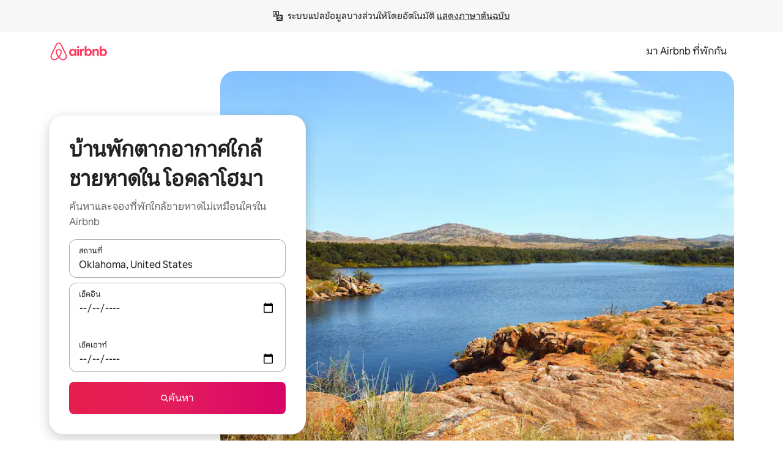

--- FILE ---
content_type: text/html;charset=utf-8
request_url: https://th.airbnb.com/oklahoma-united-states/stays/beach-access
body_size: 130290
content:
<!doctype html>
<html lang="th" dir="ltr" data-is-hyperloop="true" data-is-async-local-storage="true" class="scrollbar-gutter"><head><meta charSet="utf-8"/><meta name="locale" content="th"/><meta name="google" content="notranslate"/><meta id="csrf-param-meta-tag" name="csrf-param" content="authenticity_token"/><meta id="csrf-token-meta-tag" name="csrf-token" content=""/><meta id="english-canonical-url" content=""/><meta name="twitter:widgets:csp" content="on"/><meta name="mobile-web-app-capable" content="yes"/><meta name="apple-mobile-web-app-capable" content="yes"/><meta name="application-name" content="Airbnb"/><meta name="apple-mobile-web-app-title" content="Airbnb"/><meta name="theme-color" content="#ffffff"/><meta name="msapplication-navbutton-color" content="#ffffff"/><meta name="apple-mobile-web-app-status-bar-style" content="black-translucent"/><meta name="msapplication-starturl" content="/?utm_source=homescreen"/><style id="seo-css-reset" type="text/css"> @font-face { font-family: 'Airbnb Cereal VF'; src: url('https://a0.muscache.com/airbnb/static/airbnb-dls-web/build/fonts/cereal-variable/AirbnbCerealVF_W_Wght.8816d9e5c3b6a860636193e36b6ac4e4.woff2') format('woff2 supports variations'), url('https://a0.muscache.com/airbnb/static/airbnb-dls-web/build/fonts/cereal-variable/AirbnbCerealVF_W_Wght.8816d9e5c3b6a860636193e36b6ac4e4.woff2') format('woff2-variations'); font-style: normal; unicode-range: U+0000-03FF, U+0500-058F, U+0700-074F, U+0780-FAFF, U+FE00-FE6F, U+FF00-EFFFF, U+FFFFE-10FFFF; font-display: swap; } @font-face { font-family: 'Airbnb Cereal VF'; src: url('https://a0.muscache.com/airbnb/static/airbnb-dls-web/build/fonts/cereal-variable/AirbnbCerealVF_Italics_W_Wght.bd5e0f97cea11e9264b40656a83357ec.woff2') format('woff2 supports variations'), url('https://a0.muscache.com/airbnb/static/airbnb-dls-web/build/fonts/cereal-variable/AirbnbCerealVF_Italics_W_Wght.bd5e0f97cea11e9264b40656a83357ec.woff2') format('woff2-variations'); font-style: italic; unicode-range: U+0000-03FF, U+0500-058F, U+0700-074F, U+0780-FAFF, U+FE00-FE6F, U+FF00-EFFFF, U+FFFFE-10FFFF; font-display: swap; } @font-face { font-family: 'Airbnb Cereal VF'; unicode-range: U+0600-06FF, U+0750-077F; font-style: normal; src: url('https://a0.muscache.com/airbnb/static/airbnb-dls-web/build/fonts/cereal-variable/AirbnbCerealVF_Arabic_W_Wght.6bee4dd7ab27ef998da2f3a25ae61b48.woff2') format('woff2 supports variations'), url('https://a0.muscache.com/airbnb/static/airbnb-dls-web/build/fonts/cereal-variable/AirbnbCerealVF_Arabic_W_Wght.6bee4dd7ab27ef998da2f3a25ae61b48.woff2') format('woff2-variations'); font-display: swap; } @font-face { font-family: 'Airbnb Cereal VF'; unicode-range: U+0400-04FF; font-style: normal; src: url('https://a0.muscache.com/airbnb/static/airbnb-dls-web/build/fonts/cereal-variable/AirbnbCerealVF_Cyril_W_Wght.df06d21e3ece5673610c24f0090979ff.woff2') format('woff2 supports variations'), url('https://a0.muscache.com/airbnb/static/airbnb-dls-web/build/fonts/cereal-variable/AirbnbCerealVF_Cyril_W_Wght.df06d21e3ece5673610c24f0090979ff.woff2') format('woff2-variations'); font-display: swap; } @font-face { font-family: 'Airbnb Cereal VF'; unicode-range: U+0590-05FF, U+FB00-FB4F; font-style: normal; src: url('https://a0.muscache.com/airbnb/static/airbnb-dls-web/build/fonts/cereal-variable/AirbnbCerealVF_Hebrew_W_Wght.8c6defa083bcccea47d68d872b5a2b0c.woff2') format('woff2 supports variations'), url('https://a0.muscache.com/airbnb/static/airbnb-dls-web/build/fonts/cereal-variable/AirbnbCerealVF_Hebrew_W_Wght.8c6defa083bcccea47d68d872b5a2b0c.woff2') format('woff2-variations'); font-display: swap; } @font-face { font-family: 'Airbnb Cereal VF'; src: url('https://a0.muscache.com/airbnb/static/airbnb-dls-web/build/fonts/cereal-variable/AirbnbCerealVF_W_Wght.8816d9e5c3b6a860636193e36b6ac4e4.woff2') format('woff2 supports variations'), url('https://a0.muscache.com/airbnb/static/airbnb-dls-web/build/fonts/cereal-variable/AirbnbCerealVF_W_Wght.8816d9e5c3b6a860636193e36b6ac4e4.woff2') format('woff2-variations'); font-style: normal; font-display: swap; } @font-face { font-family: 'Airbnb Cereal VF'; unicode-range: U+0900-097F; font-style: normal; src: url('https://a0.muscache.com/airbnb/static/airbnb-dls-web/build/fonts/cereal-variable/AirbnbCerealVF_Deva_W_Wght.b498e56f4d652dd9addb81cdafd7e6d8.woff2') format('woff2 supports variations'), url('https://a0.muscache.com/airbnb/static/airbnb-dls-web/build/fonts/cereal-variable/AirbnbCerealVF_Deva_W_Wght.b498e56f4d652dd9addb81cdafd7e6d8.woff2') format('woff2-variations'); font-display: swap; } @font-face { font-family: 'Airbnb Cereal VF'; unicode-range: U+0E00-0E7F; font-style: normal; src: url('https://a0.muscache.com/airbnb/static/airbnb-dls-web/build/fonts/cereal-variable/AirbnbCerealVF_ThaiLp_W_Wght.e40f7fff25db11840de609db35118844.woff2') format('woff2 supports variations'), url('https://a0.muscache.com/airbnb/static/airbnb-dls-web/build/fonts/cereal-variable/AirbnbCerealVF_ThaiLp_W_Wght.e40f7fff25db11840de609db35118844.woff2') format('woff2-variations'); font-display: swap; } @font-face { font-family: 'Airbnb Cereal VF'; unicode-range: U+0370-03FF; font-style: normal; src: url('https://a0.muscache.com/airbnb/static/airbnb-dls-web/build/fonts/cereal-variable/AirbnbCerealVF_Greek_W_Wght.4eec7b9ea9093264b972a6eb2a7f13b8.woff2') format('woff2 supports variations'), url('https://a0.muscache.com/airbnb/static/airbnb-dls-web/build/fonts/cereal-variable/AirbnbCerealVF_Greek_W_Wght.4eec7b9ea9093264b972a6eb2a7f13b8.woff2') format('woff2-variations'); font-display: swap; } html{font-family: Airbnb Cereal VF,Circular,-apple-system,BlinkMacSystemFont,Roboto,Helvetica Neue,sans-serif;color:inherit;-webkit-font-smoothing:antialiased;-moz-osx-font-smoothing:grayscale;font-synthesis:none;}body{font-size:14px;line-height:1.43;}*,::before,::after{box-sizing:border-box;}html,body,blockquote,dl,dd,h1,h2,h3,h4,h5,h6,hr,figure,p,pre,fieldset{margin:0;padding:0;border:0;}article,aside,details,figcaption,figure,footer,header,hgroup,menu,nav,section{display:block;}ol,ul{list-style:none;margin:0;padding:0;}a{text-decoration:none;color:inherit}input{font-family:inherit;}table{border-collapse:collapse;}.screen-reader-only{border:0;clip:rect(0,0,0,0);height:1px;margin:-1px;overflow:hidden;padding:0;position:absolute;width:1px}.screen-reader-only-focusable:focus{clip:auto;height:auto;margin:0;overflow:visible;position:static;width:auto}.skip-to-content:focus{background-color:#fff;font-size:18px;padding:0 24px;position:absolute;left:3px;line-height:64px;top:3px;z-index:10000}</style><script src="https://a0.muscache.com/airbnb/static/packages/web/common/frontend/hyperloop-browser/metroRequire.227ca10613.js" defer="" crossorigin="anonymous"></script><script src="https://a0.muscache.com/airbnb/static/packages/web/common/frontend/hyperloop-browser/shims_post_modules.6052315266.js" defer="" crossorigin="anonymous"></script><script src="https://a0.muscache.com/airbnb/static/packages/web/th/frontend/airmetro/browser/asyncRequire.a3149d0817.js" defer="" crossorigin="anonymous"></script><script src="https://a0.muscache.com/airbnb/static/packages/web/common/frontend/hyperloop-browser/coreV2.1baf1d8370.js" defer="" crossorigin="anonymous"></script><script src="https://a0.muscache.com/airbnb/static/packages/web/common/b7d9.551822d9e2.js" defer="" crossorigin="anonymous"></script><script src="https://a0.muscache.com/airbnb/static/packages/web/common/frontend/seo-loop/routeHandler.9a8337f848.js" defer="" crossorigin="anonymous"></script><script src="https://a0.muscache.com/airbnb/static/packages/web/common/2148.807f075967.js" defer="" crossorigin="anonymous"></script><script src="https://a0.muscache.com/airbnb/static/packages/web/common/217f.4906bf2f01.js" defer="" crossorigin="anonymous"></script><script src="https://a0.muscache.com/airbnb/static/packages/web/common/e18a.e9e13a26ba.js" defer="" crossorigin="anonymous"></script><script src="https://a0.muscache.com/airbnb/static/packages/web/common/57a4.c818156b10.js" defer="" crossorigin="anonymous"></script><script src="https://a0.muscache.com/airbnb/static/packages/web/common/42cb.f078b943dc.js" defer="" crossorigin="anonymous"></script><script src="https://a0.muscache.com/airbnb/static/packages/web/common/frontend/moment-more-formats/src/locale/th.0a6126f35d.js" defer="" crossorigin="anonymous"></script><script src="https://a0.muscache.com/airbnb/static/packages/web/common/frontend/seo-loop/apps/landing-pages/initializer.fb05ba9774.js" defer="" crossorigin="anonymous"></script><script src="https://a0.muscache.com/airbnb/static/packages/web/th/ce9a.6d1ccaf7ae.js" defer="" crossorigin="anonymous"></script><script src="https://a0.muscache.com/airbnb/static/packages/web/common/frontend/landing-pages/page-types/stays/StaysRouteContainer.2a8faa3f0f.js" defer="" crossorigin="anonymous"></script><script src="https://a0.muscache.com/airbnb/static/packages/web/common/5f7b.3fe922358e.js" defer="" crossorigin="anonymous"></script><script src="https://a0.muscache.com/airbnb/static/packages/web/common/0a2f.411bade0ca.js" defer="" crossorigin="anonymous"></script><script src="https://a0.muscache.com/airbnb/static/packages/web/common/0c01.15680075f8.js" defer="" crossorigin="anonymous"></script><script src="https://a0.muscache.com/airbnb/static/packages/web/common/ae27.e7c562abe0.js" defer="" crossorigin="anonymous"></script><script src="https://a0.muscache.com/airbnb/static/packages/web/common/5b92.fd6ac2c644.js" defer="" crossorigin="anonymous"></script><script src="https://a0.muscache.com/airbnb/static/packages/web/common/9a38.2744fbcc8c.js" defer="" crossorigin="anonymous"></script><script src="https://a0.muscache.com/airbnb/static/packages/web/common/e2da.e552dff1ec.js" defer="" crossorigin="anonymous"></script><script src="https://a0.muscache.com/airbnb/static/packages/web/common/dcaa.1f0aab78ae.js" defer="" crossorigin="anonymous"></script><script src="https://a0.muscache.com/airbnb/static/packages/web/common/frontend/seo-loop/apps/landing-pages/client.0033225a45.js" defer="" crossorigin="anonymous"></script><script>(function() {
  // pg_pixel is no-op now.
})()</script><script>"undefined"!=typeof window&&window.addEventListener("error",function e(r){if(window._errorReportingInitialized)return void window.removeEventListener("error",e);const{error:n}=r;if(!n)return;const o=r.message||n.message,t=/Requiring unknown module/.test(o)?.01:.1;if(Math.random()>t)return;const{locale:a,tracking_context:i}=window[Symbol.for("__ global cache key __")]?.["string | airbnb-bootstrap-data"]?.["_bootstrap-layout-init"]??{},s=a||navigator.language,l=location.pathname,c="undefined"!=typeof window?{tags:{loggingSource:"browser",sampleRate:String(t)}}:{sampleRate:String(t)};fetch("https://notify.bugsnag.com/",{headers:{"Bugsnag-Payload-Version":"5"},body:JSON.stringify({apiKey:"e393bc25e52fe915ffb56c14ddf2ff1b",payloadVersion:"5",notifier:{name:"Bugsnag JavaScript",version:"0.0.5-AirbnbUnhandledBufferedErrorCustomFetch",url:""},events:[{exceptions:[{errorClass:n.name,message:o,stacktrace:[{file:r.filename,lineNumber:r.lineno,columnNumber:r.colno}],type:"browserjs"}],request:{url:location.href},context:l,groupingHash:n.name.concat("-",o,"-",l),unhandled:!0,app:{releaseStage:i?.environment},device:{time:new Date,userAgent:navigator.userAgent},metaData:{infra:{app_name:i?.app,is_buffered_error:!0,loop_name:i?.controller,locale:s,service_worker_url:navigator.serviceWorker?.controller?.scriptURL},...c}}]}),method:"POST"})});</script><script>
// FID init code.
!function(e,n){let t,c,o,i=[];const r={passive:!0,capture:!0},f=new Date,u="pointerup",a="pointercancel";function s(e,n){t||(t=n,c=e,o=new Date,l())}function l(){c>=0&&c<o-f&&(i.forEach(e=>{e(c,t)}),i=[])}function p(t){if(t.cancelable){const c=(t.timeStamp>1e12?new Date:performance.now())-t.timeStamp;"pointerdown"===t.type?function(t,c){function o(){s(t,c),f()}function i(){f()}function f(){n(u,o,r),n(a,i,r)}e(u,o,r),e(a,i,r)}(c,t):s(c,t)}}var w;w=e,["click","mousedown","keydown","touchstart","pointerdown"].forEach(e=>{w(e,p,r)}),self.perfMetrics=self.perfMetrics||{},self.perfMetrics.onFirstInputDelay=function(e){i.push(e),l()},self.perfMetrics.clearFirstInputDelay=function(){t&&(t=null,c=null,o=null)}}(addEventListener,removeEventListener);
// LCP Polyfill code
!function(e,t,n){let o,r,c=0,a=0,s=0,i=!1,l=!0;const f=["IMG","H1","H2","H3","H4","H5","SVG"];let m,d,g;const u=["click","mousedown","keydown","touchstart","pointerdown","scroll"],E={passive:!0,capture:!0};function p(e,t,n){(t>1.000666778*a||o&&!document.body.contains(o))&&(a=t,s=n,o=e,g?.(s,o,a))}function h(e){d?.observe(e)}function N(){if(l)if(i)m||(m={IMG:document.getElementsByTagName("img"),H1:document.getElementsByTagName("h1"),H2:document.getElementsByTagName("h2"),H3:document.getElementsByTagName("h3"),H4:document.getElementsByTagName("h4"),H5:document.getElementsByTagName("h5"),SVG:document.getElementsByTagName("svg")}),f.forEach(e=>{Array.from(m[e]).forEach(e=>{h(e)})}),setTimeout(N,50);else{let e;for(!r&&document.body&&(r=document.createNodeIterator(document.body,NodeFilter.SHOW_ELEMENT,e=>{return t=e,f.includes(t.tagName)||t.hasAttribute("data-lcp-candidate")?NodeFilter.FILTER_ACCEPT:NodeFilter.FILTER_REJECT;var t}));e=r?.nextNode();)h(e);n(N)}}function H(){c=performance.now(),a=0,s=0,o=null,d=new IntersectionObserver(e=>{e.filter(e=>e.isIntersecting).forEach(e=>{!function(e,t,o){const r=t.height*t.width;if(["H1","H2","H3","H4","H5"].includes(e.tagName)){const t=document.createRange();t.selectNodeContents(e),n(()=>{const n=t.getBoundingClientRect(),c=n.height*n.width;o(e,Math.min(c,r),performance.now())})}else if("IMG"!==e.tagName)o(e,r,performance.now());else{const t=()=>n(()=>o(e,r,performance.now()));e.complete?t():e.addEventListener("load",t,{once:!0})}}(e.target,e.intersectionRect,p)})}),n(N),u.forEach(t=>{e(t,y,E)})}function y(e){const t=e.target;("scroll"!==e.type||"expand-trigger"!==t?.className&&"contract-trigger"!==t?.className)&&0!==a&&(performance.now()-c<250||T())}function T(){d?.disconnect(),u.forEach(e=>{t(e,y,E)}),l=!1,d=null}H(),self.perfMetrics=self.perfMetrics||{},self.perfMetrics.onLargestContentfulPaint=function(e){g=e,0!==s&&null!==o&&g(s,o,a)},self.perfMetrics.startSearchingForLargestContentfulPaint=H.bind(null,!1),self.perfMetrics.stopSearchingForLargestContentfulPaint=T,self.perfMetrics.markIsHydratedForLargestContentfulPaint=()=>{i=!0},self.perfMetrics.registerLCPCandidate=h,self.perfMetrics.inspectLCPTarget=()=>o}(addEventListener,removeEventListener,requestAnimationFrame);
// INP init code.
!function(e){let n,t=0;const r={value:-1,entries:[]};let i,o=[];const s=new Map;let a,c=0,l=1/0,u=0;function f(){return null!=a?c:null!=performance.interactionCount?performance.interactionCount:0}function d(){return f()-t}function p(e){e.forEach(e=>{e.interactionId&&function(e){if(null==e.interactionId)return;const n=o[o.length-1],t=s.get(e.interactionId);if(null!=t||o.length<10||e.duration>n.latency){if(null!=t)t.entries.push(e),t.latency=Math.max(t.latency,e.duration);else{const n={id:e.interactionId,latency:e.duration,entries:[e]};o.push(n),s.set(e.interactionId,n)}o.sort((e,n)=>n.latency-e.latency),o.splice(10).forEach(e=>{s.delete(e.id)})}}(e)});const n=function(){const e=Math.min(o.length-1,Math.floor(d()/50));return o[e]}();n&&n.latency!==r.value&&(r.value=n.latency,r.entries=n.entries,v())}function v(){r.value>=0&&i&&i(r.value,r.entries)}"PerformanceObserver"in window&&PerformanceObserver.supportedEntryTypes&&PerformanceObserver.supportedEntryTypes.includes("event")&&("interactionCount"in performance||null!=a||PerformanceObserver.supportedEntryTypes&&PerformanceObserver.supportedEntryTypes.includes("event")&&(a=new PerformanceObserver(e=>{Promise.resolve().then(()=>{e.getEntries().forEach(e=>{e.interactionId&&(l=Math.min(l,e.interactionId),u=Math.max(u,e.interactionId),c=u?(u-l)/7+1:0)})})}),a.observe({type:"event",buffered:!0,durationThreshold:0})),n=new PerformanceObserver(e=>{Promise.resolve().then(()=>{p(e.getEntries())})}),n.observe({type:"event",buffered:!0,durationThreshold:40}),n.observe({type:"first-input",buffered:!0}),e("visibilitychange",function(){null!=n&&"hidden"===document.visibilityState&&(p(n.takeRecords()),r.value<0&&d()>0&&(r.value=0,r.entries=[]),v())},!0),e("pageshow",function(e){e.persisted&&(o=[],s.clear(),t=f(),r.value=-1,r.entries=[])},!0)),self.perfMetrics=self.perfMetrics||{},self.perfMetrics.onInp=function(e){r.value>=0?e(r.value,r.entries):i=e},self.perfMetrics.clearInp=function(){o=[],s.clear(),t=0,c=0,l=1/0,u=0,r.value=-1,r.entries=[]}}(addEventListener);
</script><script>((e,t,o,n)=>{if(!n.supports("(font: -apple-system-body) and (-webkit-touch-callout: default)"))return;const d=e.createElement("div");d.setAttribute("style","font: -apple-system-body"),t.appendChild(d),"17px"===o(d).fontSize&&t.style.setProperty("font-size","16px"),t.removeChild(d)})(document,document.documentElement,getComputedStyle,CSS);</script><script>(()=>{if("undefined"==typeof window)return;if("ScrollTimeline"in window)return;const n=new Map;window.queuedAnimations=n,window.queuedAnimationsLoaded=new AbortController,window.addEventListener("animationstart",i=>{const e=i.target;e.getAnimations().filter(n=>n.animationName===i.animationName).forEach(i=>{n.set(i,e)})},{signal:window.queuedAnimationsLoaded.signal})})();</script><link rel="search" type="application/opensearchdescription+xml" href="/opensearch.xml" title="Airbnb"/><link rel="apple-touch-icon" href="https://a0.muscache.com/airbnb/static/icons/apple-touch-icon-76x76-3b313d93b1b5823293524b9764352ac9.png"/><link rel="apple-touch-icon" sizes="76x76" href="https://a0.muscache.com/airbnb/static/icons/apple-touch-icon-76x76-3b313d93b1b5823293524b9764352ac9.png"/><link rel="apple-touch-icon" sizes="120x120" href="https://a0.muscache.com/airbnb/static/icons/apple-touch-icon-120x120-52b1adb4fe3a8f825fc4b143de12ea4b.png"/><link rel="apple-touch-icon" sizes="152x152" href="https://a0.muscache.com/airbnb/static/icons/apple-touch-icon-152x152-7b7c6444b63d8b6ebad9dae7169e5ed6.png"/><link rel="apple-touch-icon" sizes="180x180" href="https://a0.muscache.com/airbnb/static/icons/apple-touch-icon-180x180-bcbe0e3960cd084eb8eaf1353cf3c730.png"/><link rel="icon" sizes="192x192" href="https://a0.muscache.com/im/pictures/airbnb-platform-assets/AirbnbPlatformAssets-Favicons/original/0d189acb-3f82-4b2c-b95f-ad1d6a803d13.png?im_w=240"/><link rel="shortcut icon" sizes="76x76" type="image/png" href="https://a0.muscache.com/im/pictures/airbnb-platform-assets/AirbnbPlatformAssets-Favicons/original/0d189acb-3f82-4b2c-b95f-ad1d6a803d13.png?im_w=240"/><link rel="mask-icon" href="https://a0.muscache.com/pictures/airbnb-platform-assets/AirbnbPlatformAssets-Favicons/original/304e8c59-05df-4fab-9846-f69fd7f749b0.svg?im_w=240" color="#FF5A5F"/><link rel="apple-touch-icon" href="https://a0.muscache.com/airbnb/static/icons/apple-touch-icon-76x76-3b313d93b1b5823293524b9764352ac9.png"/><link rel="apple-touch-icon" sizes="76x76" href="https://a0.muscache.com/airbnb/static/icons/apple-touch-icon-76x76-3b313d93b1b5823293524b9764352ac9.png"/><link rel="apple-touch-icon" sizes="120x120" href="https://a0.muscache.com/airbnb/static/icons/apple-touch-icon-120x120-52b1adb4fe3a8f825fc4b143de12ea4b.png"/><link rel="apple-touch-icon" sizes="152x152" href="https://a0.muscache.com/airbnb/static/icons/apple-touch-icon-152x152-7b7c6444b63d8b6ebad9dae7169e5ed6.png"/><link rel="apple-touch-icon" sizes="180x180" href="https://a0.muscache.com/airbnb/static/icons/apple-touch-icon-180x180-bcbe0e3960cd084eb8eaf1353cf3c730.png"/><link rel="icon" sizes="192x192" href="https://a0.muscache.com/im/pictures/airbnb-platform-assets/AirbnbPlatformAssets-Favicons/original/0d189acb-3f82-4b2c-b95f-ad1d6a803d13.png?im_w=240"/><link rel="shortcut icon" sizes="76x76" type="image/png" href="https://a0.muscache.com/im/pictures/airbnb-platform-assets/AirbnbPlatformAssets-Favicons/original/0d189acb-3f82-4b2c-b95f-ad1d6a803d13.png?im_w=240"/><link rel="mask-icon" href="https://a0.muscache.com/pictures/airbnb-platform-assets/AirbnbPlatformAssets-Favicons/original/304e8c59-05df-4fab-9846-f69fd7f749b0.svg?im_w=240" color="#FF5A5F"/><style id="aphrodite" type="text/css" data-aphrodite="true">._1wwxwzt{pointer-events:none !important;-webkit-user-select:none !important;user-select:none !important;white-space:pre-wrap !important;padding-left:0px !important;padding-right:0px !important;font-family:Airbnb Cereal VF,Circular,-apple-system,BlinkMacSystemFont,Roboto,Helvetica Neue,sans-serif !important;font-size:1.125rem !important;}._7h1p0g{margin:0 !important;padding:0 !important;}</style><style id="linaria" type="text/css" data-linaria="true">.c1jo210i.c1jo210i.c1jo210i{display:grid;}

.cnk25hy.cnk25hy.cnk25hy{height:100%;}

.e1mkvczo.e1mkvczo.e1mkvczo{grid-row:1;grid-column:1;}

.dir.perb90o.perb90o.perb90o{transition:opacity 75ms var(--motion-linear-curve-animation-timing-function), visibility 75ms var(--motion-linear-curve-animation-timing-function);}

.ni1yqzk.ni1yqzk.ni1yqzk{opacity:1;visibility:visible;}

.rgyynxb.rgyynxb.rgyynxb{opacity:0;visibility:hidden;}
.cyqdyy.cyqdyy.cyqdyy{position:relative;}

.dir.cyqdyy.cyqdyy.cyqdyy{background-color:var(--palette-white);}

.vz2oe5x.vz2oe5x.vz2oe5x{--view-transition_play-state:running;}

.vg7vsjx.vg7vsjx.vg7vsjx{height:100%;}

.v1cv8r21.v1cv8r21.v1cv8r21{display:contents;}

.vyb6402.vyb6402.vyb6402:where(.contextual-grow)::view-transition-group(container),.vyb6402.vyb6402.vyb6402:where(.contextual-grow)::view-transition-group(container-content){mix-blend-mode:normal;overflow:hidden;}

.dir.vyb6402.vyb6402.vyb6402:where(.contextual-grow)::view-transition-group(container),.dir.vyb6402.vyb6402.vyb6402:where(.contextual-grow)::view-transition-group(container-content){border-radius:var(--container-border-radius,15px);}

.dir.vyb6402.vyb6402.vyb6402:where(.contextual-grow)::view-transition-group(container){border-bottom:var(--container-border,none);}

@media (prefers-reduced-motion:no-preference){
.vyb6402.vyb6402.vyb6402:where(.contextual-grow).exit.exit.exit::view-transition-old(container){--view-transition_mix-blend-mode:plus-lighter;opacity:var(--view-transition-fade-effect_opacity-from);--view-transition-fade-effect_opacity-from:1;--view-transition-fade-effect_duration:75ms;--view-transition-fade-effect_transition_timing-function:var(--motion-linear-curve-animation-timing-function);--view-transition-fade-effect_delay:var(--contextual-grow_fade-delay,50ms);animation:var(--reduced-motion_duration,var(--view-transition-fade-effect_duration,200ms)) var(--view-transition-fade-effect_timing-function,linear) var(--view-transition-fade-effect_delay,0ms) 1 normal var(--view-transition_fill-mode,both) var(--view-transition_play-state,paused) fade-vyb6402;}

.dir.vyb6402.vyb6402.vyb6402:where(.contextual-grow).exit.exit.exit::view-transition-old(container){animation:var(--reduced-motion_duration,var(--view-transition-fade-effect_duration,200ms)) var(--view-transition-fade-effect_timing-function,linear) var(--view-transition-fade-effect_delay,0ms) 1 normal var(--view-transition_fill-mode,both) var(--view-transition_play-state,paused) fade-vyb6402;}

@keyframes fade-vyb6402{
from{opacity:var(--view-transition-fade-effect_opacity-from,0);visibility:visible;}

to{opacity:var(--view-transition-fade-effect_opacity-to,1);}}}

@media (prefers-reduced-motion:reduce),(update:slow),(update:none){
.vyb6402.vyb6402.vyb6402:where(.contextual-grow).exit.exit.exit::view-transition-old(container){--view-transition_mix-blend-mode:plus-lighter;opacity:var(--view-transition-fade-effect_opacity-from);}

.dir.vyb6402.vyb6402.vyb6402:where(.contextual-grow).exit.exit.exit::view-transition-old(container){animation:var(--reduced-motion_duration,var(--view-transition-fade-effect_duration,200ms)) var(--view-transition-fade-effect_timing-function,linear) var(--view-transition-fade-effect_delay,0ms) 1 normal var(--view-transition_fill-mode,both) var(--view-transition_play-state,paused) fade-vyb6402;}

@keyframes fade-vyb6402{
from{opacity:var(--view-transition-fade-effect_opacity-from,0);visibility:visible;}

to{opacity:var(--view-transition-fade-effect_opacity-to,1);}}}

@media (prefers-reduced-motion:no-preference){
.vyb6402.vyb6402.vyb6402:where(.contextual-grow).enter.enter.enter::view-transition-old(container){--view-transition_mix-blend-mode:plus-lighter;opacity:var(--view-transition-fade-effect_opacity-from);--view-transition-fade-effect_opacity-from:1;--view-transition-fade-effect_opacity-to:0;--view-transition-fade-effect_duration:75ms;--view-transition-fade-effect_transition_timing-function:var(--motion-linear-curve-animation-timing-function);--view-transition-fade-effect_delay:var(--contextual-grow_fade-delay,50ms);animation:var(--reduced-motion_duration,var(--view-transition-fade-effect_duration,200ms)) var(--view-transition-fade-effect_timing-function,linear) var(--view-transition-fade-effect_delay,0ms) 1 normal var(--view-transition_fill-mode,both) var(--view-transition_play-state,paused) fade-vyb6402;--view-transition-scale-effect_duration:500ms;animation:var(--reduced-motion_duration,var(--view-transition-scale-effect_duration,200ms)) var(--view-transition-scale-effect_timing-function,var(--motion-standard-curve-animation-timing-function)) var(--view-transition-scale-effect_delay,0ms) 1 normal var(--view-transition_fill-mode,both) var(--view-transition_play-state,paused) scale-vyb6402;}

.dir.vyb6402.vyb6402.vyb6402:where(.contextual-grow).enter.enter.enter::view-transition-old(container){animation:var(--reduced-motion_duration,var(--view-transition-fade-effect_duration,200ms)) var(--view-transition-fade-effect_timing-function,linear) var(--view-transition-fade-effect_delay,0ms) 1 normal var(--view-transition_fill-mode,both) var(--view-transition_play-state,paused) fade-vyb6402,var(--reduced-motion_duration,var(--view-transition-scale-effect_duration,200ms)) var(--view-transition-scale-effect_timing-function,var(--motion-standard-curve-animation-timing-function)) var(--view-transition-scale-effect_delay,0ms) 1 normal var(--view-transition_fill-mode,both) var(--view-transition_play-state,paused) scale-vyb6402;}

@keyframes fade-vyb6402{
from{opacity:var(--view-transition-fade-effect_opacity-from,0);visibility:visible;}

to{opacity:var(--view-transition-fade-effect_opacity-to,1);}}

@keyframes scale-vyb6402{
from{filter:var(--view-transition_from-filter);visibility:visible;scale:var(--view-transition-scale-effect_from,1);}

to{filter:var(--view-transition_to-filter);scale:var(--view-transition-scale-effect_to,0);}}}

@media (prefers-reduced-motion:reduce),(update:slow),(update:none){
.vyb6402.vyb6402.vyb6402:where(.contextual-grow).enter.enter.enter::view-transition-old(container){--view-transition_mix-blend-mode:plus-lighter;opacity:var(--view-transition-fade-effect_opacity-from);}

.dir.vyb6402.vyb6402.vyb6402:where(.contextual-grow).enter.enter.enter::view-transition-old(container){animation:var(--reduced-motion_duration,var(--view-transition-fade-effect_duration,200ms)) var(--view-transition-fade-effect_timing-function,linear) var(--view-transition-fade-effect_delay,0ms) 1 normal var(--view-transition_fill-mode,both) var(--view-transition_play-state,paused) fade-vyb6402;}

@keyframes fade-vyb6402{
from{opacity:var(--view-transition-fade-effect_opacity-from,0);visibility:visible;}

to{opacity:var(--view-transition-fade-effect_opacity-to,1);}}}

@media (prefers-reduced-motion:no-preference){
.vyb6402.vyb6402.vyb6402:where(.contextual-grow).enter.enter.enter::view-transition-new(container){--view-transition_mix-blend-mode:plus-lighter;opacity:var(--view-transition-fade-effect_opacity-from);--view-transition-fade-effect_opacity-from:1;--view-transition-fade-effect_duration:75ms;--view-transition-fade-effect_transition_timing-function:var(--motion-linear-curve-animation-timing-function);--view-transition-fade-effect_delay:var(--contextual-grow_fade-delay,50ms);animation:var(--reduced-motion_duration,var(--view-transition-fade-effect_duration,200ms)) var(--view-transition-fade-effect_timing-function,linear) var(--view-transition-fade-effect_delay,0ms) 1 normal var(--view-transition_fill-mode,both) var(--view-transition_play-state,paused) fade-vyb6402;animation:var(--reduced-motion_duration,var(--view-transition-scale-effect_duration,200ms)) var(--view-transition-scale-effect_timing-function,var(--motion-standard-curve-animation-timing-function)) var(--view-transition-scale-effect_delay,0ms) 1 normal var(--view-transition_fill-mode,both) var(--view-transition_play-state,paused) scale-vyb6402;}

.dir.vyb6402.vyb6402.vyb6402:where(.contextual-grow).enter.enter.enter::view-transition-new(container){animation:var(--reduced-motion_duration,var(--view-transition-fade-effect_duration,200ms)) var(--view-transition-fade-effect_timing-function,linear) var(--view-transition-fade-effect_delay,0ms) 1 normal var(--view-transition_fill-mode,both) var(--view-transition_play-state,paused) fade-vyb6402;}

@keyframes fade-vyb6402{
from{opacity:var(--view-transition-fade-effect_opacity-from,0);visibility:visible;}

to{opacity:var(--view-transition-fade-effect_opacity-to,1);}}

@keyframes scale-vyb6402{
from{filter:var(--view-transition_from-filter);visibility:visible;scale:var(--view-transition-scale-effect_from,1);}

to{filter:var(--view-transition_to-filter);scale:var(--view-transition-scale-effect_to,0);}}}

@media (prefers-reduced-motion:reduce),(update:slow),(update:none){
.vyb6402.vyb6402.vyb6402:where(.contextual-grow).enter.enter.enter::view-transition-new(container){--view-transition_mix-blend-mode:plus-lighter;opacity:var(--view-transition-fade-effect_opacity-from);}

.dir.vyb6402.vyb6402.vyb6402:where(.contextual-grow).enter.enter.enter::view-transition-new(container){animation:var(--reduced-motion_duration,var(--view-transition-fade-effect_duration,200ms)) var(--view-transition-fade-effect_timing-function,linear) var(--view-transition-fade-effect_delay,0ms) 1 normal var(--view-transition_fill-mode,both) var(--view-transition_play-state,paused) fade-vyb6402;}

@keyframes fade-vyb6402{
from{opacity:var(--view-transition-fade-effect_opacity-from,0);visibility:visible;}

to{opacity:var(--view-transition-fade-effect_opacity-to,1);}}}

.vyb6402.vyb6402.vyb6402:where(.contextual-grow)::view-transition-new(container-content){mix-blend-mode:normal;}

@media (prefers-reduced-motion:no-preference){
.vyb6402.vyb6402.vyb6402:where(.contextual-grow).enter.enter.enter::view-transition-old(container-content){mix-blend-mode:normal;--view-transition_mix-blend-mode:plus-lighter;opacity:var(--view-transition-fade-effect_opacity-from);--view-transition-fade-effect_opacity-from:1;--view-transition-fade-effect_opacity-to:0;--view-transition-fade-effect_duration:75ms;--view-transition-fade-effect_transition_timing-function:var(--motion-linear-curve-animation-timing-function);--view-transition-fade-effect_delay:var(--contextual-grow_fade-delay,50ms);animation:var(--reduced-motion_duration,var(--view-transition-fade-effect_duration,200ms)) var(--view-transition-fade-effect_timing-function,linear) var(--view-transition-fade-effect_delay,0ms) 1 normal var(--view-transition_fill-mode,both) var(--view-transition_play-state,paused) fade-vyb6402;}

.dir.vyb6402.vyb6402.vyb6402:where(.contextual-grow).enter.enter.enter::view-transition-old(container-content){animation:var(--reduced-motion_duration,var(--view-transition-fade-effect_duration,200ms)) var(--view-transition-fade-effect_timing-function,linear) var(--view-transition-fade-effect_delay,0ms) 1 normal var(--view-transition_fill-mode,both) var(--view-transition_play-state,paused) fade-vyb6402;}

@keyframes fade-vyb6402{
from{opacity:var(--view-transition-fade-effect_opacity-from,0);visibility:visible;}

to{opacity:var(--view-transition-fade-effect_opacity-to,1);}}}

@media (prefers-reduced-motion:reduce),(update:slow),(update:none){
.vyb6402.vyb6402.vyb6402:where(.contextual-grow).enter.enter.enter::view-transition-old(container-content){--view-transition_mix-blend-mode:plus-lighter;opacity:var(--view-transition-fade-effect_opacity-from);}

.dir.vyb6402.vyb6402.vyb6402:where(.contextual-grow).enter.enter.enter::view-transition-old(container-content){animation:var(--reduced-motion_duration,var(--view-transition-fade-effect_duration,200ms)) var(--view-transition-fade-effect_timing-function,linear) var(--view-transition-fade-effect_delay,0ms) 1 normal var(--view-transition_fill-mode,both) var(--view-transition_play-state,paused) fade-vyb6402;}

@keyframes fade-vyb6402{
from{opacity:var(--view-transition-fade-effect_opacity-from,0);visibility:visible;}

to{opacity:var(--view-transition-fade-effect_opacity-to,1);}}}

@media (prefers-reduced-motion:no-preference){
.vyb6402.vyb6402.vyb6402:where(.contextual-grow).enter.enter.enter::view-transition-new(container-content){mix-blend-mode:normal;--view-transition_mix-blend-mode:plus-lighter;opacity:var(--view-transition-fade-effect_opacity-from);--view-transition-fade-effect_opacity-from:var(--contextual-grow_content-start-opacity,0);--view-transition-fade-effect_duration:75ms;--view-transition-fade-effect_transition_timing-function:var(--motion-linear-curve-animation-timing-function);--view-transition-fade-effect_delay:var(--contextual-grow_fade-delay,50ms);animation:var(--reduced-motion_duration,var(--view-transition-fade-effect_duration,200ms)) var(--view-transition-fade-effect_timing-function,linear) var(--view-transition-fade-effect_delay,0ms) 1 normal var(--view-transition_fill-mode,both) var(--view-transition_play-state,paused) fade-vyb6402;}

.dir.vyb6402.vyb6402.vyb6402:where(.contextual-grow).enter.enter.enter::view-transition-new(container-content){animation:var(--reduced-motion_duration,var(--view-transition-fade-effect_duration,200ms)) var(--view-transition-fade-effect_timing-function,linear) var(--view-transition-fade-effect_delay,0ms) 1 normal var(--view-transition_fill-mode,both) var(--view-transition_play-state,paused) fade-vyb6402;}

@keyframes fade-vyb6402{
from{opacity:var(--view-transition-fade-effect_opacity-from,0);visibility:visible;}

to{opacity:var(--view-transition-fade-effect_opacity-to,1);}}}

@media (prefers-reduced-motion:reduce),(update:slow),(update:none){
.vyb6402.vyb6402.vyb6402:where(.contextual-grow).enter.enter.enter::view-transition-new(container-content){--view-transition_mix-blend-mode:plus-lighter;opacity:var(--view-transition-fade-effect_opacity-from);}

.dir.vyb6402.vyb6402.vyb6402:where(.contextual-grow).enter.enter.enter::view-transition-new(container-content){animation:var(--reduced-motion_duration,var(--view-transition-fade-effect_duration,200ms)) var(--view-transition-fade-effect_timing-function,linear) var(--view-transition-fade-effect_delay,0ms) 1 normal var(--view-transition_fill-mode,both) var(--view-transition_play-state,paused) fade-vyb6402;}

@keyframes fade-vyb6402{
from{opacity:var(--view-transition-fade-effect_opacity-from,0);visibility:visible;}

to{opacity:var(--view-transition-fade-effect_opacity-to,1);}}}

@media (prefers-reduced-motion:no-preference){
.vyb6402.vyb6402.vyb6402:where(.contextual-grow).exit.exit.exit::view-transition-old(container-content){--view-transition_mix-blend-mode:plus-lighter;opacity:var(--view-transition-fade-effect_opacity-from);--view-transition-fade-effect_opacity-from:1;--view-transition-fade-effect_opacity-to:0;--view-transition-fade-effect_duration:75ms;--view-transition-fade-effect_transition_timing-function:var(--motion-linear-curve-animation-timing-function);--view-transition-fade-effect_delay:var(--contextual-grow_fade-delay,50ms);animation:var(--reduced-motion_duration,var(--view-transition-fade-effect_duration,200ms)) var(--view-transition-fade-effect_timing-function,linear) var(--view-transition-fade-effect_delay,0ms) 1 normal var(--view-transition_fill-mode,both) var(--view-transition_play-state,paused) fade-vyb6402;}

.dir.vyb6402.vyb6402.vyb6402:where(.contextual-grow).exit.exit.exit::view-transition-old(container-content){animation:var(--reduced-motion_duration,var(--view-transition-fade-effect_duration,200ms)) var(--view-transition-fade-effect_timing-function,linear) var(--view-transition-fade-effect_delay,0ms) 1 normal var(--view-transition_fill-mode,both) var(--view-transition_play-state,paused) fade-vyb6402;}

@keyframes fade-vyb6402{
from{opacity:var(--view-transition-fade-effect_opacity-from,0);visibility:visible;}

to{opacity:var(--view-transition-fade-effect_opacity-to,1);}}}

@media (prefers-reduced-motion:reduce),(update:slow),(update:none){
.vyb6402.vyb6402.vyb6402:where(.contextual-grow).exit.exit.exit::view-transition-old(container-content){--view-transition_mix-blend-mode:plus-lighter;opacity:var(--view-transition-fade-effect_opacity-from);}

.dir.vyb6402.vyb6402.vyb6402:where(.contextual-grow).exit.exit.exit::view-transition-old(container-content){animation:var(--reduced-motion_duration,var(--view-transition-fade-effect_duration,200ms)) var(--view-transition-fade-effect_timing-function,linear) var(--view-transition-fade-effect_delay,0ms) 1 normal var(--view-transition_fill-mode,both) var(--view-transition_play-state,paused) fade-vyb6402;}

@keyframes fade-vyb6402{
from{opacity:var(--view-transition-fade-effect_opacity-from,0);visibility:visible;}

to{opacity:var(--view-transition-fade-effect_opacity-to,1);}}}

@media (prefers-reduced-motion:no-preference){
.vyb6402.vyb6402.vyb6402:where(.contextual-grow).exit.exit.exit::view-transition-new(container-content){mix-blend-mode:normal;--view-transition_mix-blend-mode:plus-lighter;opacity:var(--view-transition-fade-effect_opacity-from);--view-transition-fade-effect_duration:75ms;--view-transition-fade-effect_transition_timing-function:var(--motion-linear-curve-animation-timing-function);--view-transition-fade-effect_delay:var(--contextual-grow_fade-delay,50ms);animation:var(--reduced-motion_duration,var(--view-transition-fade-effect_duration,200ms)) var(--view-transition-fade-effect_timing-function,linear) var(--view-transition-fade-effect_delay,0ms) 1 normal var(--view-transition_fill-mode,both) var(--view-transition_play-state,paused) fade-vyb6402;}

.dir.vyb6402.vyb6402.vyb6402:where(.contextual-grow).exit.exit.exit::view-transition-new(container-content){animation:var(--reduced-motion_duration,var(--view-transition-fade-effect_duration,200ms)) var(--view-transition-fade-effect_timing-function,linear) var(--view-transition-fade-effect_delay,0ms) 1 normal var(--view-transition_fill-mode,both) var(--view-transition_play-state,paused) fade-vyb6402;}

@keyframes fade-vyb6402{
from{opacity:var(--view-transition-fade-effect_opacity-from,0);visibility:visible;}

to{opacity:var(--view-transition-fade-effect_opacity-to,1);}}}

@media (prefers-reduced-motion:reduce),(update:slow),(update:none){
.vyb6402.vyb6402.vyb6402:where(.contextual-grow).exit.exit.exit::view-transition-new(container-content){--view-transition_mix-blend-mode:plus-lighter;opacity:var(--view-transition-fade-effect_opacity-from);}

.dir.vyb6402.vyb6402.vyb6402:where(.contextual-grow).exit.exit.exit::view-transition-new(container-content){animation:var(--reduced-motion_duration,var(--view-transition-fade-effect_duration,200ms)) var(--view-transition-fade-effect_timing-function,linear) var(--view-transition-fade-effect_delay,0ms) 1 normal var(--view-transition_fill-mode,both) var(--view-transition_play-state,paused) fade-vyb6402;}

@keyframes fade-vyb6402{
from{opacity:var(--view-transition-fade-effect_opacity-from,0);visibility:visible;}

to{opacity:var(--view-transition-fade-effect_opacity-to,1);}}}

@media (prefers-reduced-motion:no-preference){
.vyb6402.vyb6402.vyb6402:where(.contextual-grow).exit.exit.exit::view-transition-new(container){--view-transition_mix-blend-mode:plus-lighter;opacity:var(--view-transition-fade-effect_opacity-from);--view-transition-fade-effect_duration:75ms;--view-transition-fade-effect_transition_timing-function:var(--motion-linear-curve-animation-timing-function);--view-transition-fade-effect_delay:var(--contextual-grow_fade-delay,50ms);animation:var(--reduced-motion_duration,var(--view-transition-fade-effect_duration,200ms)) var(--view-transition-fade-effect_timing-function,linear) var(--view-transition-fade-effect_delay,0ms) 1 normal var(--view-transition_fill-mode,both) var(--view-transition_play-state,paused) fade-vyb6402;}

.dir.vyb6402.vyb6402.vyb6402:where(.contextual-grow).exit.exit.exit::view-transition-new(container){animation:var(--reduced-motion_duration,var(--view-transition-fade-effect_duration,200ms)) var(--view-transition-fade-effect_timing-function,linear) var(--view-transition-fade-effect_delay,0ms) 1 normal var(--view-transition_fill-mode,both) var(--view-transition_play-state,paused) fade-vyb6402;}

@keyframes fade-vyb6402{
from{opacity:var(--view-transition-fade-effect_opacity-from,0);visibility:visible;}

to{opacity:var(--view-transition-fade-effect_opacity-to,1);}}}

@media (prefers-reduced-motion:reduce),(update:slow),(update:none){
.vyb6402.vyb6402.vyb6402:where(.contextual-grow).exit.exit.exit::view-transition-new(container){--view-transition_mix-blend-mode:plus-lighter;opacity:var(--view-transition-fade-effect_opacity-from);}

.dir.vyb6402.vyb6402.vyb6402:where(.contextual-grow).exit.exit.exit::view-transition-new(container){animation:var(--reduced-motion_duration,var(--view-transition-fade-effect_duration,200ms)) var(--view-transition-fade-effect_timing-function,linear) var(--view-transition-fade-effect_delay,0ms) 1 normal var(--view-transition_fill-mode,both) var(--view-transition_play-state,paused) fade-vyb6402;}

@keyframes fade-vyb6402{
from{opacity:var(--view-transition-fade-effect_opacity-from,0);visibility:visible;}

to{opacity:var(--view-transition-fade-effect_opacity-to,1);}}}

.vyb6402.vyb6402.vyb6402:where(.contextual-grow).enter.enter.enter::view-transition-new(root){display:none;}

.vyb6402.vyb6402.vyb6402:where(.contextual-grow).exit.exit.exit::view-transition-old(root){display:none;}

@media (prefers-reduced-motion:no-preference){
.vyb6402.vyb6402.vyb6402:where(.contextual-grow).enter.enter.enter::view-transition-old(root){--view-transition_mix-blend-mode:plus-lighter;opacity:var(--view-transition-fade-effect_opacity-from);--view-transition-fade-effect_opacity-from:var(--contextual-grow_start-opacity,1);--view-transition-fade-effect_opacity-to:var(--contextual-grow_end-opacity,0);--view-transition-fade-effect_duration:75ms;--view-transition-fade-effect_delay:var(--contextual-grow_fade-delay,50ms);animation:var(--reduced-motion_duration,var(--view-transition-fade-effect_duration,200ms)) var(--view-transition-fade-effect_timing-function,linear) var(--view-transition-fade-effect_delay,0ms) 1 normal var(--view-transition_fill-mode,both) var(--view-transition_play-state,paused) fade-vyb6402;--view-transition-scale-effect_to:var(--contextual-grow_scale--end,0.94);--view-transition-scale-effect_duration:500ms;animation:var(--reduced-motion_duration,var(--view-transition-scale-effect_duration,200ms)) var(--view-transition-scale-effect_timing-function,var(--motion-standard-curve-animation-timing-function)) var(--view-transition-scale-effect_delay,0ms) 1 normal var(--view-transition_fill-mode,both) var(--view-transition_play-state,paused) scale-vyb6402;--view-transition_from-filter:brightness(var(--scrim-animation_end-brightness,1));--view-transition_to-filter:brightness(var(--scrim-animation_start-brightness,0.6));}

.dir.vyb6402.vyb6402.vyb6402:where(.contextual-grow).enter.enter.enter::view-transition-old(root){animation:var(--reduced-motion_duration,var(--view-transition-fade-effect_duration,200ms)) var(--view-transition-fade-effect_timing-function,linear) var(--view-transition-fade-effect_delay,0ms) 1 normal var(--view-transition_fill-mode,both) var(--view-transition_play-state,paused) fade-vyb6402,var(--reduced-motion_duration,var(--view-transition-scale-effect_duration,200ms)) var(--view-transition-scale-effect_timing-function,var(--motion-standard-curve-animation-timing-function)) var(--view-transition-scale-effect_delay,0ms) 1 normal var(--view-transition_fill-mode,both) var(--view-transition_play-state,paused) scale-vyb6402;}

@keyframes fade-vyb6402{
from{opacity:var(--view-transition-fade-effect_opacity-from,0);visibility:visible;}

to{opacity:var(--view-transition-fade-effect_opacity-to,1);}}

@keyframes scale-vyb6402{
from{filter:var(--view-transition_from-filter);visibility:visible;scale:var(--view-transition-scale-effect_from,1);}

to{filter:var(--view-transition_to-filter);scale:var(--view-transition-scale-effect_to,0);}}}

@media (prefers-reduced-motion:reduce),(update:slow),(update:none){
.vyb6402.vyb6402.vyb6402:where(.contextual-grow).enter.enter.enter::view-transition-old(root){--view-transition_mix-blend-mode:plus-lighter;opacity:var(--view-transition-fade-effect_opacity-from);}

.dir.vyb6402.vyb6402.vyb6402:where(.contextual-grow).enter.enter.enter::view-transition-old(root){animation:var(--reduced-motion_duration,var(--view-transition-fade-effect_duration,200ms)) var(--view-transition-fade-effect_timing-function,linear) var(--view-transition-fade-effect_delay,0ms) 1 normal var(--view-transition_fill-mode,both) var(--view-transition_play-state,paused) fade-vyb6402;}

@keyframes fade-vyb6402{
from{opacity:var(--view-transition-fade-effect_opacity-from,0);visibility:visible;}

to{opacity:var(--view-transition-fade-effect_opacity-to,1);}}}

@media (prefers-reduced-motion:no-preference){
.vyb6402.vyb6402.vyb6402:where(.contextual-grow).exit.exit.exit::view-transition-new(root){--view-transition-scale-effect_from:var(--contextual-grow_scale--end,0.94);--view-transition-scale-effect_to:var(--contextual-grow_scale--start,1);--view-transition-scale-effect_duration:500ms;animation:var(--reduced-motion_duration,var(--view-transition-scale-effect_duration,200ms)) var(--view-transition-scale-effect_timing-function,var(--motion-standard-curve-animation-timing-function)) var(--view-transition-scale-effect_delay,0ms) 1 normal var(--view-transition_fill-mode,both) var(--view-transition_play-state,paused) scale-vyb6402;--view-transition_from-filter:brightness(var(--scrim-animation_end-brightness,0.6));--view-transition_to-filter:brightness(var(--scrim-animation_start-brightness,1));}

.dir.vyb6402.vyb6402.vyb6402:where(.contextual-grow).exit.exit.exit::view-transition-new(root){animation:var(--reduced-motion_duration,var(--view-transition-scale-effect_duration,200ms)) var(--view-transition-scale-effect_timing-function,var(--motion-standard-curve-animation-timing-function)) var(--view-transition-scale-effect_delay,0ms) 1 normal var(--view-transition_fill-mode,both) var(--view-transition_play-state,paused) scale-vyb6402;}

@keyframes scale-vyb6402{
from{filter:var(--view-transition_from-filter);visibility:visible;scale:var(--view-transition-scale-effect_from,1);}

to{filter:var(--view-transition_to-filter);scale:var(--view-transition-scale-effect_to,0);}}}

@media (prefers-reduced-motion:reduce),(update:slow),(update:none){
.vyb6402.vyb6402.vyb6402:where(.contextual-grow).exit.exit.exit::view-transition-new(root){--view-transition_mix-blend-mode:plus-lighter;opacity:var(--view-transition-fade-effect_opacity-from);}

.dir.vyb6402.vyb6402.vyb6402:where(.contextual-grow).exit.exit.exit::view-transition-new(root){animation:var(--reduced-motion_duration,var(--view-transition-fade-effect_duration,200ms)) var(--view-transition-fade-effect_timing-function,linear) var(--view-transition-fade-effect_delay,0ms) 1 normal var(--view-transition_fill-mode,both) var(--view-transition_play-state,paused) fade-vyb6402;}

@keyframes fade-vyb6402{
from{opacity:var(--view-transition-fade-effect_opacity-from,0);visibility:visible;}

to{opacity:var(--view-transition-fade-effect_opacity-to,1);}}}

.vyb6402.vyb6402.vyb6402:where(.contextual-grow).exit.exit.exit::view-transition-new(root) [data-static-element-wrapper] > [view-transition-element] [view-transition-element]{--view-transition_visibility:visible;}

.vyb6402.vyb6402.vyb6402:where(.contextual-grow)::view-transition-group(root)::view-transition-new > [data-static-element-wrapper] > [view-transition-element]{visibility:visible;}

.vyb6402.vyb6402.vyb6402:where(.contextual-grow)::view-transition-group(root) [frozen-view-transition-old] [data-static-element-wrapper] > [view-transition-element] [view-transition-element],.vyb6402.vyb6402.vyb6402:where(.contextual-grow)::view-transition-group(root)::view-transition-old [data-static-element-wrapper] > [view-transition-element] [view-transition-element]{--view-transition_visibility:visible;}

.vyb6402.vyb6402.vyb6402:where(.contextual-grow)::view-transition-group(root) [frozen-view-transition-old] [data-static-element-wrapper] > [view-transition-element] [view-transition-element] [active-element='true'],.vyb6402.vyb6402.vyb6402:where(.contextual-grow)::view-transition-group(root)::view-transition-old [data-static-element-wrapper] > [view-transition-element] [view-transition-element] [active-element='true']{visibility:hidden;}

.v1koiow6.v1koiow6.v1koiow6:where(.slide-in-and-fade)::view-transition-new(root){mix-blend-mode:normal;}

.dir.v1koiow6.v1koiow6.v1koiow6:where(.slide-in-and-fade)::view-transition-new(root){animation:none;}

.dir.v1koiow6.v1koiow6.v1koiow6:where(.slide-in-and-fade)::view-transition-group(root){animation:none;}

.v1koiow6.v1koiow6.v1koiow6:where(.slide-in-and-fade)::view-transition-old(root){display:none;}

.dir.v1koiow6.v1koiow6.v1koiow6:where(.slide-in-and-fade)::view-transition-group(screen){animation:none;}

.v1koiow6.v1koiow6.v1koiow6:where(.slide-in-and-fade)::view-transition-image-pair(screen){mix-blend-mode:normal;display:grid;height:100%;overflow:hidden;}

.v1koiow6.v1koiow6.v1koiow6:where(.slide-in-and-fade)::view-transition-old(screen),.v1koiow6.v1koiow6.v1koiow6:where(.slide-in-and-fade)::view-transition-new(screen){display:flex;grid-area:1 / 1;mix-blend-mode:normal;position:static;}

.dir.v1koiow6.v1koiow6.v1koiow6:where(.slide-in-and-fade)::view-transition-new(screen){animation:none;}

@media (prefers-reduced-motion:no-preference){
.v1koiow6.v1koiow6.v1koiow6:where(.slide-in-and-fade).enter.enter.enter::view-transition-old(screen){--view-transition_mix-blend-mode:normal;--view-transition-fade-effect_opacity-from:1;--view-transition-relative-move-effect_from-x:0;--view-transition-relative-move-effect_to-x:calc(-1 * var(--slide-in-and-fade_offset-x-to,200px));--view-transition-relative-move-effect_duration:500ms;animation:var(--reduced-motion_duration,var(--view-transition-relative-move-effect_duration,200ms)) var(--view-transition-relative-move-effect_timing-function,var(--motion-standard-curve-animation-timing-function)) var(--view-transition-relative-move-effect_delay,0ms) 1 normal var(--view-transition_fill-mode,both) var(--view-transition_play-state,paused) relative-move-v1koiow6;--view-transition_mix-blend-mode:plus-lighter;opacity:var(--view-transition-fade-effect_opacity-from);--view-transition-fade-effect_opacity-from:1;--view-transition-fade-effect_opacity-to:0;--view-transition-fade-effect_duration:75ms;animation:var(--reduced-motion_duration,var(--view-transition-fade-effect_duration,200ms)) var(--view-transition-fade-effect_timing-function,linear) var(--view-transition-fade-effect_delay,0ms) 1 normal var(--view-transition_fill-mode,both) var(--view-transition_play-state,paused) fade-v1koiow6;}

.dir.v1koiow6.v1koiow6.v1koiow6:where(.slide-in-and-fade).enter.enter.enter::view-transition-old(screen){animation:var(--reduced-motion_duration,var(--view-transition-fade-effect_duration,200ms)) var(--view-transition-fade-effect_timing-function,linear) var(--view-transition-fade-effect_delay,0ms) 1 normal var(--view-transition_fill-mode,both) var(--view-transition_play-state,paused) fade-v1koiow6,var(--reduced-motion_duration,var(--view-transition-relative-move-effect_duration,200ms)) var(--view-transition-relative-move-effect_timing-function,var(--motion-standard-curve-animation-timing-function)) var(--view-transition-relative-move-effect_delay,0ms) 1 normal var(--view-transition_fill-mode,both) var(--view-transition_play-state,paused) relative-move-v1koiow6;animation-duration:var(--slide-in-and-fade_fade-out-duration,75ms),var(--slide-in-and-fade_move-duration,500ms);}

@keyframes relative-move-v1koiow6{
from{filter:var(--view-transition_from-filter);visibility:visible;transform:translate( var(--view-transition-relative-move-effect_from-x,0),var(--view-transition-relative-move-effect_from-y,0) );scale:var(--view-transition-relative-move-effect_scale-from,1);}

to{filter:var(--view-transition_to-filter);transform:translate( var(--view-transition-relative-move-effect_to-x,0),var(--view-transition-relative-move-effect_to-y,0) );scale:var(--view-transition-relative-move-effect_scale-to,1);}}

@keyframes fade-v1koiow6{
from{opacity:var(--view-transition-fade-effect_opacity-from,0);visibility:visible;}

to{opacity:var(--view-transition-fade-effect_opacity-to,1);}}}

@media (prefers-reduced-motion:reduce),(update:slow),(update:none){
.v1koiow6.v1koiow6.v1koiow6:where(.slide-in-and-fade).enter.enter.enter::view-transition-old(screen){--view-transition_mix-blend-mode:plus-lighter;opacity:var(--view-transition-fade-effect_opacity-from);--view-transition-fade-effect_opacity-from:1;--view-transition-fade-effect_opacity-to:0;}

.dir.v1koiow6.v1koiow6.v1koiow6:where(.slide-in-and-fade).enter.enter.enter::view-transition-old(screen){animation:var(--reduced-motion_duration,var(--view-transition-fade-effect_duration,200ms)) var(--view-transition-fade-effect_timing-function,linear) var(--view-transition-fade-effect_delay,0ms) 1 normal var(--view-transition_fill-mode,both) var(--view-transition_play-state,paused) fade-v1koiow6;}

@keyframes fade-v1koiow6{
from{opacity:var(--view-transition-fade-effect_opacity-from,0);visibility:visible;}

to{opacity:var(--view-transition-fade-effect_opacity-to,1);}}}

.dir.v1koiow6.v1koiow6.v1koiow6:where(.slide-in-and-fade).enter.enter.enter::view-transition-new(screen){background:var(--view-transition_panel-background,#fff);}

@media (prefers-reduced-motion:no-preference){
.v1koiow6.v1koiow6.v1koiow6:where(.slide-in-and-fade).enter.enter.enter::view-transition-new(screen){--view-transition_mix-blend-mode:normal;--view-transition-fade-effect_opacity-from:1;--view-transition-relative-move-effect_from-x:var(--slide-in-and-fade_offset-x-from,200px);--view-transition-relative-move-effect_to-x:0;--view-transition-relative-move-effect_duration:500ms;animation:var(--reduced-motion_duration,var(--view-transition-relative-move-effect_duration,200ms)) var(--view-transition-relative-move-effect_timing-function,var(--motion-standard-curve-animation-timing-function)) var(--view-transition-relative-move-effect_delay,0ms) 1 normal var(--view-transition_fill-mode,both) var(--view-transition_play-state,paused) relative-move-v1koiow6;--view-transition_mix-blend-mode:plus-lighter;opacity:var(--view-transition-fade-effect_opacity-from);--view-transition-fade-effect_opacity-from:0;--view-transition-fade-effect_opacity-to:1;--view-transition-fade-effect_duration:350ms;--view-transition-fade-effect_delay:50ms;animation:var(--reduced-motion_duration,var(--view-transition-fade-effect_duration,200ms)) var(--view-transition-fade-effect_timing-function,linear) var(--view-transition-fade-effect_delay,0ms) 1 normal var(--view-transition_fill-mode,both) var(--view-transition_play-state,paused) fade-v1koiow6;}

.dir.v1koiow6.v1koiow6.v1koiow6:where(.slide-in-and-fade).enter.enter.enter::view-transition-new(screen){margin-top:calc( var(--view-transition-group-new_top,0) - var(--view-transition-group-old_top,0) );animation:var(--reduced-motion_duration,var(--view-transition-fade-effect_duration,200ms)) var(--view-transition-fade-effect_timing-function,linear) var(--view-transition-fade-effect_delay,0ms) 1 normal var(--view-transition_fill-mode,both) var(--view-transition_play-state,paused) fade-v1koiow6,var(--reduced-motion_duration,var(--view-transition-relative-move-effect_duration,200ms)) var(--view-transition-relative-move-effect_timing-function,var(--motion-standard-curve-animation-timing-function)) var(--view-transition-relative-move-effect_delay,0ms) 1 normal var(--view-transition_fill-mode,both) var(--view-transition_play-state,paused) relative-move-v1koiow6;animation-duration:var(--slide-in-and-fade_fade-in-duration,350ms),var(--slide-in-and-fade_move-duration,500ms);}

@keyframes relative-move-v1koiow6{
from{filter:var(--view-transition_from-filter);visibility:visible;transform:translate( var(--view-transition-relative-move-effect_from-x,0),var(--view-transition-relative-move-effect_from-y,0) );scale:var(--view-transition-relative-move-effect_scale-from,1);}

to{filter:var(--view-transition_to-filter);transform:translate( var(--view-transition-relative-move-effect_to-x,0),var(--view-transition-relative-move-effect_to-y,0) );scale:var(--view-transition-relative-move-effect_scale-to,1);}}

@keyframes fade-v1koiow6{
from{opacity:var(--view-transition-fade-effect_opacity-from,0);visibility:visible;}

to{opacity:var(--view-transition-fade-effect_opacity-to,1);}}}

@media (prefers-reduced-motion:reduce),(update:slow),(update:none){
.v1koiow6.v1koiow6.v1koiow6:where(.slide-in-and-fade).enter.enter.enter::view-transition-new(screen){--view-transition_mix-blend-mode:plus-lighter;opacity:var(--view-transition-fade-effect_opacity-from);--view-transition-fade-effect_opacity-from:0;--view-transition-fade-effect_opacity-to:1;}

.dir.v1koiow6.v1koiow6.v1koiow6:where(.slide-in-and-fade).enter.enter.enter::view-transition-new(screen){animation:var(--reduced-motion_duration,var(--view-transition-fade-effect_duration,200ms)) var(--view-transition-fade-effect_timing-function,linear) var(--view-transition-fade-effect_delay,0ms) 1 normal var(--view-transition_fill-mode,both) var(--view-transition_play-state,paused) fade-v1koiow6;}

@keyframes fade-v1koiow6{
from{opacity:var(--view-transition-fade-effect_opacity-from,0);visibility:visible;}

to{opacity:var(--view-transition-fade-effect_opacity-to,1);}}}

.v1koiow6.v1koiow6.v1koiow6:where(.slide-in-and-fade).exit.exit.exit::view-transition-new(screen){--view-transition_mix-blend-mode:normal;}

@media (prefers-reduced-motion:no-preference){
.v1koiow6.v1koiow6.v1koiow6:where(.slide-in-and-fade).exit.exit.exit::view-transition-new(screen){--view-transition_mix-blend-mode:normal;--view-transition-fade-effect_opacity-from:1;--view-transition-relative-move-effect_from-x:calc(-1 * var(--slide-in-and-fade_offset-x-from,200px));--view-transition-relative-move-effect_to-x:0;--view-transition-relative-move-effect_duration:500ms;animation:var(--reduced-motion_duration,var(--view-transition-relative-move-effect_duration,200ms)) var(--view-transition-relative-move-effect_timing-function,var(--motion-standard-curve-animation-timing-function)) var(--view-transition-relative-move-effect_delay,0ms) 1 normal var(--view-transition_fill-mode,both) var(--view-transition_play-state,paused) relative-move-v1koiow6;--view-transition_mix-blend-mode:plus-lighter;opacity:var(--view-transition-fade-effect_opacity-from);--view-transition-fade-effect_opacity-from:0;--view-transition-fade-effect_opacity-to:1;--view-transition-fade-effect_duration:350ms;--view-transition-fade-effect_delay:50ms;animation:var(--reduced-motion_duration,var(--view-transition-fade-effect_duration,200ms)) var(--view-transition-fade-effect_timing-function,linear) var(--view-transition-fade-effect_delay,0ms) 1 normal var(--view-transition_fill-mode,both) var(--view-transition_play-state,paused) fade-v1koiow6;}

.dir.v1koiow6.v1koiow6.v1koiow6:where(.slide-in-and-fade).exit.exit.exit::view-transition-new(screen){animation:var(--reduced-motion_duration,var(--view-transition-fade-effect_duration,200ms)) var(--view-transition-fade-effect_timing-function,linear) var(--view-transition-fade-effect_delay,0ms) 1 normal var(--view-transition_fill-mode,both) var(--view-transition_play-state,paused) fade-v1koiow6,var(--reduced-motion_duration,var(--view-transition-relative-move-effect_duration,200ms)) var(--view-transition-relative-move-effect_timing-function,var(--motion-standard-curve-animation-timing-function)) var(--view-transition-relative-move-effect_delay,0ms) 1 normal var(--view-transition_fill-mode,both) var(--view-transition_play-state,paused) relative-move-v1koiow6;animation-duration:var(--slide-in-and-fade_fade-in-duration,350ms),var(--slide-in-and-fade_move-duration,500ms);}

@keyframes relative-move-v1koiow6{
from{filter:var(--view-transition_from-filter);visibility:visible;transform:translate( var(--view-transition-relative-move-effect_from-x,0),var(--view-transition-relative-move-effect_from-y,0) );scale:var(--view-transition-relative-move-effect_scale-from,1);}

to{filter:var(--view-transition_to-filter);transform:translate( var(--view-transition-relative-move-effect_to-x,0),var(--view-transition-relative-move-effect_to-y,0) );scale:var(--view-transition-relative-move-effect_scale-to,1);}}

@keyframes fade-v1koiow6{
from{opacity:var(--view-transition-fade-effect_opacity-from,0);visibility:visible;}

to{opacity:var(--view-transition-fade-effect_opacity-to,1);}}}

@media (prefers-reduced-motion:reduce),(update:slow),(update:none){
.v1koiow6.v1koiow6.v1koiow6:where(.slide-in-and-fade).exit.exit.exit::view-transition-new(screen){--view-transition_mix-blend-mode:plus-lighter;opacity:var(--view-transition-fade-effect_opacity-from);--view-transition-fade-effect_opacity-from:0;--view-transition-fade-effect_opacity-to:1;}

.dir.v1koiow6.v1koiow6.v1koiow6:where(.slide-in-and-fade).exit.exit.exit::view-transition-new(screen){animation:var(--reduced-motion_duration,var(--view-transition-fade-effect_duration,200ms)) var(--view-transition-fade-effect_timing-function,linear) var(--view-transition-fade-effect_delay,0ms) 1 normal var(--view-transition_fill-mode,both) var(--view-transition_play-state,paused) fade-v1koiow6;}

@keyframes fade-v1koiow6{
from{opacity:var(--view-transition-fade-effect_opacity-from,0);visibility:visible;}

to{opacity:var(--view-transition-fade-effect_opacity-to,1);}}}

.dir.v1koiow6.v1koiow6.v1koiow6:where(.slide-in-and-fade).exit.exit.exit::view-transition-old(screen){background:var(--view-transition_panel-background,#fff);}

@media (prefers-reduced-motion:no-preference){
.v1koiow6.v1koiow6.v1koiow6:where(.slide-in-and-fade).exit.exit.exit::view-transition-old(screen){--view-transition_mix-blend-mode:normal;--view-transition-fade-effect_opacity-from:1;--view-transition-relative-move-effect_from-x:0;--view-transition-relative-move-effect_to-x:var(--slide-in-and-fade_offset-x-to,200px);--view-transition-relative-move-effect_duration:500ms;animation:var(--reduced-motion_duration,var(--view-transition-relative-move-effect_duration,200ms)) var(--view-transition-relative-move-effect_timing-function,var(--motion-standard-curve-animation-timing-function)) var(--view-transition-relative-move-effect_delay,0ms) 1 normal var(--view-transition_fill-mode,both) var(--view-transition_play-state,paused) relative-move-v1koiow6;--view-transition_mix-blend-mode:plus-lighter;opacity:var(--view-transition-fade-effect_opacity-from);--view-transition-fade-effect_opacity-from:1;--view-transition-fade-effect_opacity-to:0;--view-transition-fade-effect_duration:75ms;animation:var(--reduced-motion_duration,var(--view-transition-fade-effect_duration,200ms)) var(--view-transition-fade-effect_timing-function,linear) var(--view-transition-fade-effect_delay,0ms) 1 normal var(--view-transition_fill-mode,both) var(--view-transition_play-state,paused) fade-v1koiow6;}

.dir.v1koiow6.v1koiow6.v1koiow6:where(.slide-in-and-fade).exit.exit.exit::view-transition-old(screen){animation:var(--reduced-motion_duration,var(--view-transition-fade-effect_duration,200ms)) var(--view-transition-fade-effect_timing-function,linear) var(--view-transition-fade-effect_delay,0ms) 1 normal var(--view-transition_fill-mode,both) var(--view-transition_play-state,paused) fade-v1koiow6,var(--reduced-motion_duration,var(--view-transition-relative-move-effect_duration,200ms)) var(--view-transition-relative-move-effect_timing-function,var(--motion-standard-curve-animation-timing-function)) var(--view-transition-relative-move-effect_delay,0ms) 1 normal var(--view-transition_fill-mode,both) var(--view-transition_play-state,paused) relative-move-v1koiow6;animation-duration:var(--slide-in-and-fade_fade-out-duration,75ms),var(--slide-in-and-fade_move-duration,500ms);}

@keyframes relative-move-v1koiow6{
from{filter:var(--view-transition_from-filter);visibility:visible;transform:translate( var(--view-transition-relative-move-effect_from-x,0),var(--view-transition-relative-move-effect_from-y,0) );scale:var(--view-transition-relative-move-effect_scale-from,1);}

to{filter:var(--view-transition_to-filter);transform:translate( var(--view-transition-relative-move-effect_to-x,0),var(--view-transition-relative-move-effect_to-y,0) );scale:var(--view-transition-relative-move-effect_scale-to,1);}}

@keyframes fade-v1koiow6{
from{opacity:var(--view-transition-fade-effect_opacity-from,0);visibility:visible;}

to{opacity:var(--view-transition-fade-effect_opacity-to,1);}}}

@media (prefers-reduced-motion:reduce),(update:slow),(update:none){
.v1koiow6.v1koiow6.v1koiow6:where(.slide-in-and-fade).exit.exit.exit::view-transition-old(screen){--view-transition_mix-blend-mode:plus-lighter;opacity:var(--view-transition-fade-effect_opacity-from);--view-transition-fade-effect_opacity-from:1;--view-transition-fade-effect_opacity-to:0;}

.dir.v1koiow6.v1koiow6.v1koiow6:where(.slide-in-and-fade).exit.exit.exit::view-transition-old(screen){animation:var(--reduced-motion_duration,var(--view-transition-fade-effect_duration,200ms)) var(--view-transition-fade-effect_timing-function,linear) var(--view-transition-fade-effect_delay,0ms) 1 normal var(--view-transition_fill-mode,both) var(--view-transition_play-state,paused) fade-v1koiow6;}

@keyframes fade-v1koiow6{
from{opacity:var(--view-transition-fade-effect_opacity-from,0);visibility:visible;}

to{opacity:var(--view-transition-fade-effect_opacity-to,1);}}}

.vrbhsjc.vrbhsjc.vrbhsjc:where(.slide-in-from-edge)::view-transition-new(root){opacity:1;mix-blend-mode:normal;}

.dir.vrbhsjc.vrbhsjc.vrbhsjc:where(.slide-in-from-edge)::view-transition-new(root){animation:none;}

.dir.vrbhsjc.vrbhsjc.vrbhsjc:where(.slide-in-from-edge)::view-transition-group(root){animation:none;}

.vrbhsjc.vrbhsjc.vrbhsjc:where(.slide-in-from-edge)::view-transition-old(root){display:none;}

.vrbhsjc.vrbhsjc.vrbhsjc:where(.slide-in-from-edge)::view-transition-group(screen){clip-path:inset(0 0 -400px 0);}

.dir.vrbhsjc.vrbhsjc.vrbhsjc:where(.slide-in-from-edge)::view-transition-group(screen){animation:none;}

.vrbhsjc.vrbhsjc.vrbhsjc:where(.slide-in-from-edge)::view-transition-image-pair(screen){display:grid;height:100%;}

.vrbhsjc.vrbhsjc.vrbhsjc:where(.slide-in-from-edge)::view-transition-new(screen),.vrbhsjc.vrbhsjc.vrbhsjc:where(.slide-in-from-edge)::view-transition-old(screen){grid-area:1 / 1;position:static;mix-blend-mode:normal;display:flex;}

.dir.vrbhsjc.vrbhsjc.vrbhsjc:where(.slide-in-from-edge)::view-transition-new(screen),.dir.vrbhsjc.vrbhsjc.vrbhsjc:where(.slide-in-from-edge)::view-transition-old(screen){background:var(--view-transition_panel-background,#fff);}

.vrbhsjc.vrbhsjc.vrbhsjc:where(.slide-in-from-edge).enter.enter.enter::view-transition-new(screen){height:100%;}

@media (prefers-reduced-motion:no-preference){
.vrbhsjc.vrbhsjc.vrbhsjc:where(.slide-in-from-edge).enter.enter.enter::view-transition-new(screen){--view-transition_mix-blend-mode:normal;--view-transition-fade-effect_opacity-from:1;--view-transition-relative-move-effect_from-x:100%;--view-transition-relative-move-effect_duration:500ms;}

.dir.vrbhsjc.vrbhsjc.vrbhsjc:where(.slide-in-from-edge).enter.enter.enter::view-transition-new(screen){animation:var(--reduced-motion_duration,var(--view-transition-relative-move-effect_duration,200ms)) var(--view-transition-relative-move-effect_timing-function,var(--motion-standard-curve-animation-timing-function)) var(--view-transition-relative-move-effect_delay,0ms) 1 normal var(--view-transition_fill-mode,both) var(--view-transition_play-state,paused) relative-move-vrbhsjc;margin-top:calc( var(--view-transition-group-new_top,0) - var(--view-transition-group-old_top,0) );animation-duration:var(--slide-in-from-edge_slide-in-duration,500ms);}

@keyframes relative-move-vrbhsjc{
from{filter:var(--view-transition_from-filter);visibility:visible;transform:translate( var(--view-transition-relative-move-effect_from-x,0),var(--view-transition-relative-move-effect_from-y,0) );scale:var(--view-transition-relative-move-effect_scale-from,1);}

to{filter:var(--view-transition_to-filter);transform:translate( var(--view-transition-relative-move-effect_to-x,0),var(--view-transition-relative-move-effect_to-y,0) );scale:var(--view-transition-relative-move-effect_scale-to,1);}}}

@media (prefers-reduced-motion:reduce),(update:slow),(update:none){
.vrbhsjc.vrbhsjc.vrbhsjc:where(.slide-in-from-edge).enter.enter.enter::view-transition-new(screen){--view-transition_mix-blend-mode:plus-lighter;opacity:var(--view-transition-fade-effect_opacity-from);}

.dir.vrbhsjc.vrbhsjc.vrbhsjc:where(.slide-in-from-edge).enter.enter.enter::view-transition-new(screen){animation:var(--reduced-motion_duration,var(--view-transition-fade-effect_duration,200ms)) var(--view-transition-fade-effect_timing-function,linear) var(--view-transition-fade-effect_delay,0ms) 1 normal var(--view-transition_fill-mode,both) var(--view-transition_play-state,paused) fade-vrbhsjc;}

@keyframes fade-vrbhsjc{
from{opacity:var(--view-transition-fade-effect_opacity-from,0);visibility:visible;}

to{opacity:var(--view-transition-fade-effect_opacity-to,1);}}}

@media (prefers-reduced-motion:no-preference){
.vrbhsjc.vrbhsjc.vrbhsjc:where(.slide-in-from-edge).enter.enter.enter::view-transition-old(screen){--view-transition_mix-blend-mode:normal;--view-transition-fade-effect_opacity-from:1;--view-transition-relative-move-effect_to-x:-30%;--view-transition-relative-move-effect_duration:500ms;--view-transition_from-filter:brightness(var(--scrim-animation_start-brightness,1));--view-transition_to-filter:brightness(var(--scrim-animation_end-brightness,0.6));}

.dir.vrbhsjc.vrbhsjc.vrbhsjc:where(.slide-in-from-edge).enter.enter.enter::view-transition-old(screen){animation:var(--reduced-motion_duration,var(--view-transition-relative-move-effect_duration,200ms)) var(--view-transition-relative-move-effect_timing-function,var(--motion-standard-curve-animation-timing-function)) var(--view-transition-relative-move-effect_delay,0ms) 1 normal var(--view-transition_fill-mode,both) var(--view-transition_play-state,paused) relative-move-vrbhsjc;animation-duration:var(--slide-in-from-edge_slide-out-duration,500ms);}

@keyframes relative-move-vrbhsjc{
from{filter:var(--view-transition_from-filter);visibility:visible;transform:translate( var(--view-transition-relative-move-effect_from-x,0),var(--view-transition-relative-move-effect_from-y,0) );scale:var(--view-transition-relative-move-effect_scale-from,1);}

to{filter:var(--view-transition_to-filter);transform:translate( var(--view-transition-relative-move-effect_to-x,0),var(--view-transition-relative-move-effect_to-y,0) );scale:var(--view-transition-relative-move-effect_scale-to,1);}}}

@media (prefers-reduced-motion:reduce),(update:slow),(update:none){
.vrbhsjc.vrbhsjc.vrbhsjc:where(.slide-in-from-edge).enter.enter.enter::view-transition-old(screen){--view-transition_mix-blend-mode:plus-lighter;opacity:var(--view-transition-fade-effect_opacity-from);}

.dir.vrbhsjc.vrbhsjc.vrbhsjc:where(.slide-in-from-edge).enter.enter.enter::view-transition-old(screen){animation:var(--reduced-motion_duration,var(--view-transition-fade-effect_duration,200ms)) var(--view-transition-fade-effect_timing-function,linear) var(--view-transition-fade-effect_delay,0ms) 1 normal var(--view-transition_fill-mode,both) var(--view-transition_play-state,paused) fade-vrbhsjc;}

@keyframes fade-vrbhsjc{
from{opacity:var(--view-transition-fade-effect_opacity-from,0);visibility:visible;}

to{opacity:var(--view-transition-fade-effect_opacity-to,1);}}}

@media (prefers-reduced-motion:no-preference){
.vrbhsjc.vrbhsjc.vrbhsjc:where(.slide-in-from-edge).exit.exit.exit::view-transition-new(screen){--view-transition_mix-blend-mode:normal;--view-transition-fade-effect_opacity-from:1;--view-transition-relative-move-effect_from-x:-30%;--view-transition-relative-move-effect_duration:500ms;--view-transition_from-filter:brightness(var(--scrim-animation_end-brightness,0.6));--view-transition_to-filter:brightness(var(--scrim-animation_start-brightness,1));}

.dir.vrbhsjc.vrbhsjc.vrbhsjc:where(.slide-in-from-edge).exit.exit.exit::view-transition-new(screen){animation:var(--reduced-motion_duration,var(--view-transition-relative-move-effect_duration,200ms)) var(--view-transition-relative-move-effect_timing-function,var(--motion-standard-curve-animation-timing-function)) var(--view-transition-relative-move-effect_delay,0ms) 1 normal var(--view-transition_fill-mode,both) var(--view-transition_play-state,paused) relative-move-vrbhsjc;animation-duration:var(--slide-in-from-edge_slide-in-duration,500ms);}

@keyframes relative-move-vrbhsjc{
from{filter:var(--view-transition_from-filter);visibility:visible;transform:translate( var(--view-transition-relative-move-effect_from-x,0),var(--view-transition-relative-move-effect_from-y,0) );scale:var(--view-transition-relative-move-effect_scale-from,1);}

to{filter:var(--view-transition_to-filter);transform:translate( var(--view-transition-relative-move-effect_to-x,0),var(--view-transition-relative-move-effect_to-y,0) );scale:var(--view-transition-relative-move-effect_scale-to,1);}}}

@media (prefers-reduced-motion:reduce),(update:slow),(update:none){
.vrbhsjc.vrbhsjc.vrbhsjc:where(.slide-in-from-edge).exit.exit.exit::view-transition-new(screen){--view-transition_mix-blend-mode:plus-lighter;opacity:var(--view-transition-fade-effect_opacity-from);}

.dir.vrbhsjc.vrbhsjc.vrbhsjc:where(.slide-in-from-edge).exit.exit.exit::view-transition-new(screen){animation:var(--reduced-motion_duration,var(--view-transition-fade-effect_duration,200ms)) var(--view-transition-fade-effect_timing-function,linear) var(--view-transition-fade-effect_delay,0ms) 1 normal var(--view-transition_fill-mode,both) var(--view-transition_play-state,paused) fade-vrbhsjc;}

@keyframes fade-vrbhsjc{
from{opacity:var(--view-transition-fade-effect_opacity-from,0);visibility:visible;}

to{opacity:var(--view-transition-fade-effect_opacity-to,1);}}}

.vrbhsjc.vrbhsjc.vrbhsjc:where(.slide-in-from-edge).exit.exit.exit::view-transition-old(screen){z-index:1;}

@media (prefers-reduced-motion:no-preference){
.vrbhsjc.vrbhsjc.vrbhsjc:where(.slide-in-from-edge).exit.exit.exit::view-transition-old(screen){--view-transition_mix-blend-mode:normal;--view-transition-fade-effect_opacity-from:1;--view-transition-relative-move-effect_to-x:100%;--view-transition-relative-move-effect_duration:500ms;height:100%;}

.dir.vrbhsjc.vrbhsjc.vrbhsjc:where(.slide-in-from-edge).exit.exit.exit::view-transition-old(screen){animation:var(--reduced-motion_duration,var(--view-transition-relative-move-effect_duration,200ms)) var(--view-transition-relative-move-effect_timing-function,var(--motion-standard-curve-animation-timing-function)) var(--view-transition-relative-move-effect_delay,0ms) 1 normal var(--view-transition_fill-mode,both) var(--view-transition_play-state,paused) relative-move-vrbhsjc;animation-duration:var(--slide-in-from-edge_slide-out-duration,500ms);}

@keyframes relative-move-vrbhsjc{
from{filter:var(--view-transition_from-filter);visibility:visible;transform:translate( var(--view-transition-relative-move-effect_from-x,0),var(--view-transition-relative-move-effect_from-y,0) );scale:var(--view-transition-relative-move-effect_scale-from,1);}

to{filter:var(--view-transition_to-filter);transform:translate( var(--view-transition-relative-move-effect_to-x,0),var(--view-transition-relative-move-effect_to-y,0) );scale:var(--view-transition-relative-move-effect_scale-to,1);}}}

@media (prefers-reduced-motion:reduce),(update:slow),(update:none){
.vrbhsjc.vrbhsjc.vrbhsjc:where(.slide-in-from-edge).exit.exit.exit::view-transition-old(screen){--view-transition_mix-blend-mode:plus-lighter;opacity:var(--view-transition-fade-effect_opacity-from);}

.dir.vrbhsjc.vrbhsjc.vrbhsjc:where(.slide-in-from-edge).exit.exit.exit::view-transition-old(screen){animation:var(--reduced-motion_duration,var(--view-transition-fade-effect_duration,200ms)) var(--view-transition-fade-effect_timing-function,linear) var(--view-transition-fade-effect_delay,0ms) 1 normal var(--view-transition_fill-mode,both) var(--view-transition_play-state,paused) fade-vrbhsjc;}

@keyframes fade-vrbhsjc{
from{opacity:var(--view-transition-fade-effect_opacity-from,0);visibility:visible;}

to{opacity:var(--view-transition-fade-effect_opacity-to,1);}}}

.vgue9iu.vgue9iu.vgue9iu:where(.slide-up-from-bottom){--view-transition_mix-blend-mode:normal;}

.vgue9iu.vgue9iu.vgue9iu:where(.slide-up-from-bottom)::view-transition-group(screen){z-index:1;clip-path:inset(calc(-1 * var(--slide-up-from-bottom_root-offset-y-from,24px)) 0 0 0);}

.dir.vgue9iu.vgue9iu.vgue9iu:where(.slide-up-from-bottom)::view-transition-group(root){animation:none;}

.vgue9iu.vgue9iu.vgue9iu:where(.slide-up-from-bottom)::view-transition-old(root),.vgue9iu.vgue9iu.vgue9iu:where(.slide-up-from-bottom)::view-transition-new(root){display:none;}

.vgue9iu.vgue9iu.vgue9iu:where(.slide-up-from-bottom)::view-transition-old(minimized-screen),.vgue9iu.vgue9iu.vgue9iu:where(.slide-up-from-bottom)::view-transition-new(minimized-screen){display:none;}

.vgue9iu.vgue9iu.vgue9iu:where(.slide-up-from-bottom)::view-transition-group(minimized-screen){z-index:-1;}

.vgue9iu.vgue9iu.vgue9iu:where(.slide-up-from-bottom)::view-transition-old(*),.vgue9iu.vgue9iu.vgue9iu:where(.slide-up-from-bottom)::view-transition-new(*){mix-blend-mode:normal;}

@media (prefers-reduced-motion:no-preference){
.vgue9iu.vgue9iu.vgue9iu:where(.slide-up-from-bottom).enter.enter.enter::view-transition-old(screen){--view-transition_mix-blend-mode:normal;--view-transition-fade-effect_opacity-from:1;--view-transition-relative-move-effect_from-x:0;--view-transition-relative-move-effect_to-x:0;--view-transition-relative-move-effect_to-y:calc(-1 * var(--slide-up-from-bottom_offset-y-to,5.5%));--view-transition-relative-move-effect_scale-from:var(--slide-up-from-bottom_scale--start,1);--view-transition-relative-move-effect_scale-to:var(--slide-up-from-bottom_scale--end,0.94);--view-transition-relative-move-effect_duration:500ms;--view-transition_from-filter:brightness(var(--scrim-animation_start-brightness,1));--view-transition_to-filter:brightness(var(--scrim-animation_end-brightness,0.6));}

.dir.vgue9iu.vgue9iu.vgue9iu:where(.slide-up-from-bottom).enter.enter.enter::view-transition-old(screen){animation:var(--reduced-motion_duration,var(--view-transition-relative-move-effect_duration,200ms)) var(--view-transition-relative-move-effect_timing-function,var(--motion-standard-curve-animation-timing-function)) var(--view-transition-relative-move-effect_delay,0ms) 1 normal var(--view-transition_fill-mode,both) var(--view-transition_play-state,paused) relative-move-vgue9iu;animation-duration:var(--slide-up-from-bottom_slide-down-duration,500ms);}

@keyframes relative-move-vgue9iu{
from{filter:var(--view-transition_from-filter);visibility:visible;transform:translate( var(--view-transition-relative-move-effect_from-x,0),var(--view-transition-relative-move-effect_from-y,0) );scale:var(--view-transition-relative-move-effect_scale-from,1);}

to{filter:var(--view-transition_to-filter);transform:translate( var(--view-transition-relative-move-effect_to-x,0),var(--view-transition-relative-move-effect_to-y,0) );scale:var(--view-transition-relative-move-effect_scale-to,1);}}}

@media (prefers-reduced-motion:reduce),(update:slow),(update:none){
.vgue9iu.vgue9iu.vgue9iu:where(.slide-up-from-bottom).enter.enter.enter::view-transition-old(screen){--view-transition_mix-blend-mode:plus-lighter;opacity:var(--view-transition-fade-effect_opacity-from);}

.dir.vgue9iu.vgue9iu.vgue9iu:where(.slide-up-from-bottom).enter.enter.enter::view-transition-old(screen){animation:var(--reduced-motion_duration,var(--view-transition-fade-effect_duration,200ms)) var(--view-transition-fade-effect_timing-function,linear) var(--view-transition-fade-effect_delay,0ms) 1 normal var(--view-transition_fill-mode,both) var(--view-transition_play-state,paused) fade-vgue9iu;}

@keyframes fade-vgue9iu{
from{opacity:var(--view-transition-fade-effect_opacity-from,0);visibility:visible;}

to{opacity:var(--view-transition-fade-effect_opacity-to,1);}}}

@media (prefers-reduced-motion:no-preference){
.vgue9iu.vgue9iu.vgue9iu:where(.slide-up-from-bottom).enter.enter.enter::view-transition-new(screen){--view-transition_mix-blend-mode:normal;--view-transition-fade-effect_opacity-from:1;--view-transition-relative-move-effect_from-y:var(--slide-up-from-bottom_offset-y-from,100%);--view-transition-relative-move-effect_to-y:var(--slide-up-from-bottom_offset-y-to-polyfill,0px);--view-transition-relative-move-effect_duration:500ms;--view-transition-relative-move-effect_transition_timing-function:var(--motion-enter-curve-animation-timing-function);}

.dir.vgue9iu.vgue9iu.vgue9iu:where(.slide-up-from-bottom).enter.enter.enter::view-transition-new(screen){animation:var(--reduced-motion_duration,var(--view-transition-relative-move-effect_duration,200ms)) var(--view-transition-relative-move-effect_timing-function,var(--motion-standard-curve-animation-timing-function)) var(--view-transition-relative-move-effect_delay,0ms) 1 normal var(--view-transition_fill-mode,both) var(--view-transition_play-state,paused) relative-move-vgue9iu;animation-duration:var(--slide-up-from-bottom_slide-up-duration,500ms);animation-timing-function:var( --view-transition_timing-function,var(--motion-standard-curve-animation-timing-function) );}

@keyframes relative-move-vgue9iu{
from{filter:var(--view-transition_from-filter);visibility:visible;transform:translate( var(--view-transition-relative-move-effect_from-x,0),var(--view-transition-relative-move-effect_from-y,0) );scale:var(--view-transition-relative-move-effect_scale-from,1);}

to{filter:var(--view-transition_to-filter);transform:translate( var(--view-transition-relative-move-effect_to-x,0),var(--view-transition-relative-move-effect_to-y,0) );scale:var(--view-transition-relative-move-effect_scale-to,1);}}}

@media (prefers-reduced-motion:reduce),(update:slow),(update:none){
.vgue9iu.vgue9iu.vgue9iu:where(.slide-up-from-bottom).enter.enter.enter::view-transition-new(screen){--view-transition_mix-blend-mode:plus-lighter;opacity:var(--view-transition-fade-effect_opacity-from);}

.dir.vgue9iu.vgue9iu.vgue9iu:where(.slide-up-from-bottom).enter.enter.enter::view-transition-new(screen){animation:var(--reduced-motion_duration,var(--view-transition-fade-effect_duration,200ms)) var(--view-transition-fade-effect_timing-function,linear) var(--view-transition-fade-effect_delay,0ms) 1 normal var(--view-transition_fill-mode,both) var(--view-transition_play-state,paused) fade-vgue9iu;}

@keyframes fade-vgue9iu{
from{opacity:var(--view-transition-fade-effect_opacity-from,0);visibility:visible;}

to{opacity:var(--view-transition-fade-effect_opacity-to,1);}}}

.vgue9iu.vgue9iu.vgue9iu:where(.slide-up-from-bottom).exit.exit.exit::view-transition-old(screen){z-index:1;}

@media (prefers-reduced-motion:no-preference){
.vgue9iu.vgue9iu.vgue9iu:where(.slide-up-from-bottom).exit.exit.exit::view-transition-old(screen){--view-transition_mix-blend-mode:normal;--view-transition-fade-effect_opacity-from:1;--view-transition-relative-move-effect_from-y:var(--slide-up-from-bottom_offset-y-to-polyfill,0px);--view-transition-relative-move-effect_to-y:var(--slide-up-from-bottom_offset-y-from,100%);--view-transition-relative-move-effect_duration:300ms;--view-transition-relative-move-effect_transition_timing-function:var(--motion-exit-curve-animation-timing-function);}

.dir.vgue9iu.vgue9iu.vgue9iu:where(.slide-up-from-bottom).exit.exit.exit::view-transition-old(screen){animation:var(--reduced-motion_duration,var(--view-transition-relative-move-effect_duration,200ms)) var(--view-transition-relative-move-effect_timing-function,var(--motion-standard-curve-animation-timing-function)) var(--view-transition-relative-move-effect_delay,0ms) 1 normal var(--view-transition_fill-mode,both) var(--view-transition_play-state,paused) relative-move-vgue9iu;animation-duration:var(--slide-up-from-bottom_slide-down-duration,300ms);animation-timing-function:var( --view-transition_timing-function,var(--motion-exit-curve-animation-timing-function) );}

@keyframes relative-move-vgue9iu{
from{filter:var(--view-transition_from-filter);visibility:visible;transform:translate( var(--view-transition-relative-move-effect_from-x,0),var(--view-transition-relative-move-effect_from-y,0) );scale:var(--view-transition-relative-move-effect_scale-from,1);}

to{filter:var(--view-transition_to-filter);transform:translate( var(--view-transition-relative-move-effect_to-x,0),var(--view-transition-relative-move-effect_to-y,0) );scale:var(--view-transition-relative-move-effect_scale-to,1);}}}

@media (prefers-reduced-motion:reduce),(update:slow),(update:none){
.vgue9iu.vgue9iu.vgue9iu:where(.slide-up-from-bottom).exit.exit.exit::view-transition-old(screen){--view-transition_mix-blend-mode:plus-lighter;opacity:var(--view-transition-fade-effect_opacity-from);}

.dir.vgue9iu.vgue9iu.vgue9iu:where(.slide-up-from-bottom).exit.exit.exit::view-transition-old(screen){animation:var(--reduced-motion_duration,var(--view-transition-fade-effect_duration,200ms)) var(--view-transition-fade-effect_timing-function,linear) var(--view-transition-fade-effect_delay,0ms) 1 normal var(--view-transition_fill-mode,both) var(--view-transition_play-state,paused) fade-vgue9iu;}

@keyframes fade-vgue9iu{
from{opacity:var(--view-transition-fade-effect_opacity-from,0);visibility:visible;}

to{opacity:var(--view-transition-fade-effect_opacity-to,1);}}}

@media (prefers-reduced-motion:no-preference){
.vgue9iu.vgue9iu.vgue9iu:where(.slide-up-from-bottom).exit.exit.exit::view-transition-new(screen){--view-transition_mix-blend-mode:normal;--view-transition-fade-effect_opacity-from:1;--view-transition-relative-move-effect_from-x:0;--view-transition-relative-move-effect_from-y:calc(-1 * var(--slide-up-from-bottom_offset-y-to,5.5%));--view-transition-relative-move-effect_to-x:0;--view-transition-relative-move-effect_scale-from:var(--slide-up-from-bottom_scale--end,0.94);--view-transition-relative-move-effect_scale-to:var(--slide-up-from-bottom_scale--start,1);--view-transition-relative-move-effect_duration:500ms;--view-transition_from-filter:brightness(var(--scrim-animation_end-brightness,0.6));--view-transition_to-filter:brightness(var(--scrim-animation_start-brightness,1));}

.dir.vgue9iu.vgue9iu.vgue9iu:where(.slide-up-from-bottom).exit.exit.exit::view-transition-new(screen){animation:var(--reduced-motion_duration,var(--view-transition-relative-move-effect_duration,200ms)) var(--view-transition-relative-move-effect_timing-function,var(--motion-standard-curve-animation-timing-function)) var(--view-transition-relative-move-effect_delay,0ms) 1 normal var(--view-transition_fill-mode,both) var(--view-transition_play-state,paused) relative-move-vgue9iu;animation-duration:var(--slide-up-from-bottom_slide-up-duration,500ms);}

@keyframes relative-move-vgue9iu{
from{filter:var(--view-transition_from-filter);visibility:visible;transform:translate( var(--view-transition-relative-move-effect_from-x,0),var(--view-transition-relative-move-effect_from-y,0) );scale:var(--view-transition-relative-move-effect_scale-from,1);}

to{filter:var(--view-transition_to-filter);transform:translate( var(--view-transition-relative-move-effect_to-x,0),var(--view-transition-relative-move-effect_to-y,0) );scale:var(--view-transition-relative-move-effect_scale-to,1);}}}

@media (prefers-reduced-motion:reduce),(update:slow),(update:none){
.vgue9iu.vgue9iu.vgue9iu:where(.slide-up-from-bottom).exit.exit.exit::view-transition-new(screen){--view-transition_mix-blend-mode:plus-lighter;opacity:var(--view-transition-fade-effect_opacity-from);}

.dir.vgue9iu.vgue9iu.vgue9iu:where(.slide-up-from-bottom).exit.exit.exit::view-transition-new(screen){animation:var(--reduced-motion_duration,var(--view-transition-fade-effect_duration,200ms)) var(--view-transition-fade-effect_timing-function,linear) var(--view-transition-fade-effect_delay,0ms) 1 normal var(--view-transition_fill-mode,both) var(--view-transition_play-state,paused) fade-vgue9iu;}

@keyframes fade-vgue9iu{
from{opacity:var(--view-transition-fade-effect_opacity-from,0);visibility:visible;}

to{opacity:var(--view-transition-fade-effect_opacity-to,1);}}}

@media (prefers-reduced-motion:no-preference){
.vgue9iu.vgue9iu.vgue9iu:where(.slide-up-from-bottom).enter.enter.enter::view-transition-old(root){--view-transition_mix-blend-mode:normal;--view-transition-fade-effect_opacity-from:1;--view-transition-relative-move-effect_from-y:var(--slide-up-from-bottom_root-offset-y-from,24px);--view-transition-relative-move-effect_to-y:var(--slide-up-from-bottom_root-offset-y-to,2%);--view-transition-relative-move-effect_scale-from:var(--slide-up-from-bottom_scale--start,1);--view-transition-relative-move-effect_scale-to:var(--slide-up-from-bottom_scale--end,0.94);--view-transition-relative-move-effect_duration:500ms;}

.dir.vgue9iu.vgue9iu.vgue9iu:where(.slide-up-from-bottom).enter.enter.enter::view-transition-old(root){animation:var(--reduced-motion_duration,var(--view-transition-relative-move-effect_duration,200ms)) var(--view-transition-relative-move-effect_timing-function,var(--motion-standard-curve-animation-timing-function)) var(--view-transition-relative-move-effect_delay,0ms) 1 normal var(--view-transition_fill-mode,both) var(--view-transition_play-state,paused) relative-move-vgue9iu;animation-duration:var(--slide-up-from-bottom_slide-down-duration,500ms);}

@keyframes relative-move-vgue9iu{
from{filter:var(--view-transition_from-filter);visibility:visible;transform:translate( var(--view-transition-relative-move-effect_from-x,0),var(--view-transition-relative-move-effect_from-y,0) );scale:var(--view-transition-relative-move-effect_scale-from,1);}

to{filter:var(--view-transition_to-filter);transform:translate( var(--view-transition-relative-move-effect_to-x,0),var(--view-transition-relative-move-effect_to-y,0) );scale:var(--view-transition-relative-move-effect_scale-to,1);}}}

@media (prefers-reduced-motion:reduce),(update:slow),(update:none){
.vgue9iu.vgue9iu.vgue9iu:where(.slide-up-from-bottom).enter.enter.enter::view-transition-old(root){--view-transition_mix-blend-mode:plus-lighter;opacity:var(--view-transition-fade-effect_opacity-from);}

.dir.vgue9iu.vgue9iu.vgue9iu:where(.slide-up-from-bottom).enter.enter.enter::view-transition-old(root){animation:var(--reduced-motion_duration,var(--view-transition-fade-effect_duration,200ms)) var(--view-transition-fade-effect_timing-function,linear) var(--view-transition-fade-effect_delay,0ms) 1 normal var(--view-transition_fill-mode,both) var(--view-transition_play-state,paused) fade-vgue9iu;}

@keyframes fade-vgue9iu{
from{opacity:var(--view-transition-fade-effect_opacity-from,0);visibility:visible;}

to{opacity:var(--view-transition-fade-effect_opacity-to,1);}}}

@media (prefers-reduced-motion:no-preference){
.vgue9iu.vgue9iu.vgue9iu:where(.slide-up-from-bottom).enter.enter.enter::view-transition-new(root){--view-transition_mix-blend-mode:normal;--view-transition-fade-effect_opacity-from:1;--view-transition-relative-move-effect_to-y:var(--slide-up-from-bottom_root-offset-y-to,2%);--view-transition-relative-move-effect_scale-from:var(--slide-up-from-bottom_scale--end,0.94);--view-transition-relative-move-effect_scale-to:var(--slide-up-from-bottom_scale--start,1);--view-transition-relative-move-effect_duration:500ms;}

.dir.vgue9iu.vgue9iu.vgue9iu:where(.slide-up-from-bottom).enter.enter.enter::view-transition-new(root){animation:var(--reduced-motion_duration,var(--view-transition-relative-move-effect_duration,200ms)) var(--view-transition-relative-move-effect_timing-function,var(--motion-standard-curve-animation-timing-function)) var(--view-transition-relative-move-effect_delay,0ms) 1 normal var(--view-transition_fill-mode,both) var(--view-transition_play-state,paused) relative-move-vgue9iu;animation-duration:var(--slide-up-from-bottom_slide-up-duration,500ms);}

@keyframes relative-move-vgue9iu{
from{filter:var(--view-transition_from-filter);visibility:visible;transform:translate( var(--view-transition-relative-move-effect_from-x,0),var(--view-transition-relative-move-effect_from-y,0) );scale:var(--view-transition-relative-move-effect_scale-from,1);}

to{filter:var(--view-transition_to-filter);transform:translate( var(--view-transition-relative-move-effect_to-x,0),var(--view-transition-relative-move-effect_to-y,0) );scale:var(--view-transition-relative-move-effect_scale-to,1);}}}

@media (prefers-reduced-motion:reduce),(update:slow),(update:none){
.vgue9iu.vgue9iu.vgue9iu:where(.slide-up-from-bottom).enter.enter.enter::view-transition-new(root){--view-transition_mix-blend-mode:plus-lighter;opacity:var(--view-transition-fade-effect_opacity-from);}

.dir.vgue9iu.vgue9iu.vgue9iu:where(.slide-up-from-bottom).enter.enter.enter::view-transition-new(root){animation:var(--reduced-motion_duration,var(--view-transition-fade-effect_duration,200ms)) var(--view-transition-fade-effect_timing-function,linear) var(--view-transition-fade-effect_delay,0ms) 1 normal var(--view-transition_fill-mode,both) var(--view-transition_play-state,paused) fade-vgue9iu;}

@keyframes fade-vgue9iu{
from{opacity:var(--view-transition-fade-effect_opacity-from,0);visibility:visible;}

to{opacity:var(--view-transition-fade-effect_opacity-to,1);}}}

@media (prefers-reduced-motion:no-preference){
.vgue9iu.vgue9iu.vgue9iu:where(.slide-up-from-bottom).exit.exit.exit::view-transition-old(root){--view-transition_mix-blend-mode:normal;--view-transition-fade-effect_opacity-from:1;--view-transition-relative-move-effect_to-y:var(--slide-up-from-bottom_root-offset-y-from,24px);--view-transition-relative-move-effect_duration:500ms;--view-transition_from-filter:brightness(var(--scrim-animation_end-brightness,0.6));--view-transition_to-filter:brightness(var(--scrim-animation_start-brightness,1));}

.dir.vgue9iu.vgue9iu.vgue9iu:where(.slide-up-from-bottom).exit.exit.exit::view-transition-old(root){animation:var(--reduced-motion_duration,var(--view-transition-relative-move-effect_duration,200ms)) var(--view-transition-relative-move-effect_timing-function,var(--motion-standard-curve-animation-timing-function)) var(--view-transition-relative-move-effect_delay,0ms) 1 normal var(--view-transition_fill-mode,both) var(--view-transition_play-state,paused) relative-move-vgue9iu;animation-duration:var(--slide-up-from-bottom_slide-down-duration,500ms);}

@keyframes relative-move-vgue9iu{
from{filter:var(--view-transition_from-filter);visibility:visible;transform:translate( var(--view-transition-relative-move-effect_from-x,0),var(--view-transition-relative-move-effect_from-y,0) );scale:var(--view-transition-relative-move-effect_scale-from,1);}

to{filter:var(--view-transition_to-filter);transform:translate( var(--view-transition-relative-move-effect_to-x,0),var(--view-transition-relative-move-effect_to-y,0) );scale:var(--view-transition-relative-move-effect_scale-to,1);}}}

@media (prefers-reduced-motion:reduce),(update:slow),(update:none){
.vgue9iu.vgue9iu.vgue9iu:where(.slide-up-from-bottom).exit.exit.exit::view-transition-old(root){--view-transition_mix-blend-mode:plus-lighter;opacity:var(--view-transition-fade-effect_opacity-from);}

.dir.vgue9iu.vgue9iu.vgue9iu:where(.slide-up-from-bottom).exit.exit.exit::view-transition-old(root){animation:var(--reduced-motion_duration,var(--view-transition-fade-effect_duration,200ms)) var(--view-transition-fade-effect_timing-function,linear) var(--view-transition-fade-effect_delay,0ms) 1 normal var(--view-transition_fill-mode,both) var(--view-transition_play-state,paused) fade-vgue9iu;}

@keyframes fade-vgue9iu{
from{opacity:var(--view-transition-fade-effect_opacity-from,0);visibility:visible;}

to{opacity:var(--view-transition-fade-effect_opacity-to,1);}}}

:root{--corner-radius-tiny4px-border-radius:4px;--corner-radius-small8px-border-radius:8px;--corner-radius-medium12px-border-radius:12px;--corner-radius-large16px-border-radius:16px;--corner-radius-xlarge20px-border-radius:20px;--corner-radius-xxlarge24px-border-radius:24px;--corner-radius-xxlarge28px-border-radius:28px;--corner-radius-xxxlarge32px-border-radius:32px;--elevation-high-box-shadow:0 8px 28px rgba(0,0,0,0.28);--elevation-high-border:1px solid rgba(0,0,0,0.04);--elevation-primary-box-shadow:0 6px 20px rgba(0,0,0,0.2);--elevation-primary-border:1px solid rgba(0,0,0,0.04);--elevation-secondary-box-shadow:0 6px 16px rgba(0,0,0,0.12);--elevation-secondary-border:1px solid rgba(0,0,0,0.04);--elevation-sharp-edge-background:rgba(0,0,0,0.08);--elevation-tertiary-box-shadow:0 2px 4px rgba(0,0,0,0.18);--elevation-tertiary-border:1px solid rgba(0,0,0,0.08);--elevation-elevation0-box-shadow:0px 0px 0px 1px #DDDDDD inset;--elevation-elevation1-box-shadow:0px 0px 0px 1px rgba(0,0,0,0.02),0px 2px 4px 0px rgba(0,0,0,0.16);--elevation-elevation2-box-shadow:0px 0px 0px 1px rgba(0,0,0,0.02),0px 2px 6px 0px rgba(0,0,0,0.04),0px 4px 8px 0px rgba(0,0,0,0.10);--elevation-elevation3-box-shadow:0px 0px 0px 1px rgba(0,0,0,0.02),0px 8px 24px 0px rgba(0,0,0,0.10);--elevation-elevation4-box-shadow:0px 0px 0px 1px rgba(0,0,0,0.02),0px 4px 8px 0px rgba(0,0,0,0.08),0px 12px 30px 0px rgba(0,0,0,0.12);--elevation-elevation5-box-shadow:0px 0px 0px 1px rgba(0,0,0,0.02),0px 6px 8px 0px rgba(0,0,0,0.10),0px 16px 56px 0px rgba(0,0,0,0.18);--motion-springs-fast-duration:451.75438596491193ms;--motion-springs-fast-easing:linear(0,0.18557241650572898,0.46530560393651493,0.6823338821577483,0.8223254801509006,0.9049744175651648,0.951288850000914,0.9763638545339052,0.9896118636450829,0.9964846505475399,1);--motion-springs-fast-source-mass:1px;--motion-springs-fast-source-damping:35px;--motion-springs-fast-source-stiffness:300px;--motion-springs-standard-duration:583.7719298245607ms;--motion-springs-standard-easing:linear(0,0.15794349142280711,0.4146686698630492,0.6303103850844771,0.7802275692100804,0.8751011408890221,0.9317564666924485,0.9642434451985746,0.9823049252758026,0.992097579596505,0.9972943925635941,1);--motion-springs-standard-source-mass:1px;--motion-springs-standard-source-damping:26px;--motion-springs-standard-source-stiffness:175px;--motion-springs-medium-bounce-duration:574.1228070175433ms;--motion-springs-medium-bounce-easing:linear(0,0.17056804830171035,0.47921259292635127,0.749704997553311,0.9261583179716212,1.0149357719696455,1.0442328379057395,1.042269832870079,1.028981085732054,1.0152861473492045,1.0054622129208994,1);--motion-springs-medium-bounce-source-mass:1px;--motion-springs-medium-bounce-source-damping:18.5px;--motion-springs-medium-bounce-source-stiffness:175px;--motion-springs-fast-bounce-duration:449.12280701754327ms;--motion-springs-fast-bounce-easing:linear(0,0.25484239226416866,0.643483807710504,0.9061742021274407,1.0208040643586513,1.043750765143047,1.0303012036555117,1.0119725530453332,1);--motion-springs-fast-bounce-source-mass:1px;--motion-springs-fast-bounce-source-damping:22px;--motion-springs-fast-bounce-source-stiffness:250px;--motion-springs-slow-duration:745.6140350877179ms;--motion-springs-slow-easing:linear(0,0.1726495179466309,0.44139132340393467,0.6575338740242772,0.8021357455779029,0.890693569261087,0.9421755177398626,0.9710919896728034,0.9869420351097642,0.9954729340379553,1);--motion-springs-slow-source-mass:1px;--motion-springs-slow-source-damping:20px;--motion-springs-slow-source-stiffness:100px;--motion-springs-slow-bounce-duration:762.2807017543847ms;--motion-springs-slow-bounce-easing:linear(0,0.17157063121773947,0.4812770425544863,0.7518340186858384,0.9276145377206974,1.0155374835651005,1.0441834344763297,1.0418987538382922,1.028565879063093,1.0149848580762686,1.005322404392434,1);--motion-springs-slow-bounce-source-mass:1px;--motion-springs-slow-bounce-source-damping:14px;--motion-springs-slow-bounce-source-stiffness:100px;--motion-standard-curve-animation-timing-function:cubic-bezier(0.2,0,0,1);--motion-enter-curve-animation-timing-function:cubic-bezier(0.1,0.9,0.2,1);--motion-exit-curve-animation-timing-function:cubic-bezier(0.4,0,1,1);--motion-linear-curve-animation-timing-function:cubic-bezier(0,0,1,1);--palette-black:#000000;--palette-hof:#222222;--palette-foggy:#6A6A6A;--palette-bobo:#B0B0B0;--palette-deco:#DDDDDD;--palette-bebe:#EBEBEB;--palette-faint:#F7F7F7;--palette-white:#FFFFFF;--palette-arches:#C13515;--palette-arches2:#B32505;--palette-arches12:#FFF8F6;--palette-capiz:#F7F6F2;--palette-hapuna:#F5F1EA;--palette-mykonou5:#428BFF;--palette-ondo:#E07912;--palette-spruce:#008A05;--palette-rausch:#FF385C;--palette-product-rausch:#E00B41;--palette-plus:#92174D;--palette-luxe:#460479;--palette-rausch-gradient-linear-gradient:linear-gradient(to right,#E61E4D 0%,#E31C5F 50%,#D70466 100%);--palette-rausch-gradient-linear-gradient-rtl:linear-gradient(to left,#E61E4D 0%,#E31C5F 50%,#D70466 100%);--palette-rausch-gradient-radial-gradient:radial-gradient(circle at center,#FF385C 0%,#E61E4D 27.5%,#E31C5F 40%,#D70466 57.5%,#BD1E59 75%,#BD1E59 100%);--palette-plus-gradient-linear-gradient:linear-gradient(to right,#BD1E59 0%,#92174D 50%,#861453 100%);--palette-plus-gradient-linear-gradient-rtl:linear-gradient(to left,#BD1E59 0%,#92174D 50%,#861453 100%);--palette-plus-gradient-radial-gradient:radial-gradient(circle at center,#D70466 0%,#BD1E59 30%,#92174D 55%,#861453 72.5%,#6C0D63 90%,#6C0D63 100%);--palette-luxe-gradient-linear-gradient:linear-gradient(to right,#59086E 0%,#460479 50%,#440589 100%);--palette-luxe-gradient-linear-gradient-rtl:linear-gradient(to left,#59086E 0%,#460479 50%,#440589 100%);--palette-luxe-gradient-radial-gradient:radial-gradient(circle at center,#6C0D63 0%,#59086E 30%,#460479 55%,#440589 72.5%,#3B07BB 90%,#3B07BB 100%);--palette-bg-primary:#FFFFFF;--palette-bg-primary-disabled:#F7F7F7;--palette-bg-primary-hover:#F7F7F7;--palette-bg-primary-selected:#F7F7F7;--palette-bg-primary-error:#FFF8F6;--palette-bg-primary-core:#FF385C;--palette-bg-primary-luxe:#460479;--palette-bg-primary-plus:#92174D;--palette-bg-primary-inverse:#222222;--palette-bg-primary-inverse-hover:#000000;--palette-bg-primary-inverse-disabled:#DDDDDD;--palette-bg-primary-inverse-error:#C13515;--palette-bg-primary-inverse-error-hover:#B32505;--palette-bg-secondary:#F7F7F7;--palette-bg-secondary-core:linear-gradient(to right,#E61E4D 0%,#E31C5F 50%,#D70466 100%);--palette-bg-secondary-core-rtl:linear-gradient(to left,#E61E4D 0%,#E31C5F 50%,#D70466 100%);--palette-bg-secondary-plus:linear-gradient(to right,#BD1E59 0%,#92174D 50%,#861453 100%);--palette-bg-secondary-plus-rtl:linear-gradient(to left,#BD1E59 0%,#92174D 50%,#861453 100%);--palette-bg-secondary-luxe:linear-gradient(to right,#59086E 0%,#460479 50%,#440589 100%);--palette-bg-secondary-luxe-rtl:linear-gradient(to left,#59086E 0%,#460479 50%,#440589 100%);--palette-bg-secondary-core-hover:radial-gradient(circle at center,#FF385C 0%,#E61E4D 27.5%,#E31C5F 40%,#D70466 57.5%,#BD1E59 75%,#BD1E59 100%);--palette-bg-secondary-plus-hover:radial-gradient(circle at center,#D70466 0%,#BD1E59 30%,#92174D 55%,#861453 72.5%,#6C0D63 90%,#6C0D63 100%);--palette-bg-secondary-luxe-hover:radial-gradient(circle at center,#6C0D63 0%,#59086E 30%,#460479 55%,#440589 72.5%,#3B07BB 90%,#3B07BB 100%);--palette-bg-tertiary:#B0B0B0;--palette-bg-tertiary-hover:#6A6A6A;--palette-bg-tertiary-disabled:#EBEBEB;--palette-bg-tertiary-core:#E00B41;--palette-bg-quaternary:#F2F2F2;--palette-bg-quaternary-hover:#EBEBEB;--palette-text-primary:#222222;--palette-text-primary-disabled:#DDDDDD;--palette-text-primary-hover:#000000;--palette-text-primary-error:#C13515;--palette-text-primary-error-hover:#B32505;--palette-text-primary-inverse:#FFFFFF;--palette-text-primary-core:linear-gradient(to right,#E61E4D 0%,#E31C5F 50%,#D70466 100%);--palette-text-secondary:#6A6A6A;--palette-text-secondary-disabled:#DDDDDD;--palette-text-secondary-error:#C13515;--palette-text-secondary-error-hover:#B32505;--palette-text-legal:#428BFF;--palette-text-link-disabled:#929292;--palette-text-focused:#3F3F3F;--palette-text-material-disabled:rgba(0,0,0,0.24);--palette-icon-primary:#222222;--palette-icon-primary-disabled:#DDDDDD;--palette-icon-primary-hover:#000000;--palette-icon-primary-error:#C13515;--palette-icon-primary-error-hover:#B32505;--palette-icon-primary-inverse:#FFFFFF;--palette-icon-secondary:#6A6A6A;--palette-icon-secondary-hover:#222222;--palette-icon-secondary-selected:#222222;--palette-icon-secondary-disabled:#F7F7F7;--palette-icon-tertiary:#8C8C8C;--palette-icon-error:#C13515;--palette-icon-warning:#E07912;--palette-icon-info:#428BFF;--palette-icon-success:#008A05;--palette-border-primary:#222222;--palette-border-primary-hover:#000000;--palette-border-primary-disabled:#DDDDDD;--palette-border-primary-inverse:#FFFFFF;--palette-border-secondary:#B0B0B0;--palette-border-secondary-hover:#222222;--palette-border-secondary-selected:#222222;--palette-border-secondary-disabled:#EBEBEB;--palette-border-secondary-error:#C13515;--palette-border-tertiary:#DDDDDD;--palette-border-tertiary-hover:#000000;--palette-border-tertiary-selected:#222222;--palette-border-tertiary-error:#C13515;--palette-border-tertiary-error-hover:#B32505;--palette-border-quarternary:#8C8C8C;--palette-shadow50:rgba(0,0,0,0.04);--palette-shadow100:rgba(0,0,0,0.08);--palette-shadow150:rgba(0,0,0,0.12);--palette-shadow200:rgba(0,0,0,0.135);--palette-shadow250:rgba(0,0,0,0.18);--palette-shadow300:rgba(0,0,0,0.20);--palette-shadow350:rgba(0,0,0,0.28);--palette-shadow600:rgba(0,0,0,0.60);--palette-grey0:#FFFFFF;--palette-grey100:#F7F7F7;--palette-grey200:#F2F2F2;--palette-grey300:#EBEBEB;--palette-grey400:#DDDDDD;--palette-grey500:#C1C1C1;--palette-grey600:#8C8C8C;--palette-grey700:#6C6C6C;--palette-grey800:#515151;--palette-grey900:#3F3F3F;--palette-grey1000:#222222;--palette-grey1100:#000000;--palette-red100:#FFF5F3;--palette-red200:#FFEFEC;--palette-red300:#FFE6E2;--palette-red400:#FFD3CD;--palette-red500:#FFACA5;--palette-red600:#F84A43;--palette-red700:#D7251C;--palette-red800:#A3150F;--palette-red900:#772320;--palette-red1000:#381918;--palette-green100:#F1FAF2;--palette-green200:#E6F6E9;--palette-green300:#DCF1E1;--palette-green400:#C3E6CC;--palette-green500:#8DD19E;--palette-green600:#12A139;--palette-green700:#038026;--palette-green800:#015F1A;--palette-green900:#104B20;--palette-green1000:#112716;--palette-blue100:#F0F8FF;--palette-blue200:#E8F3FE;--palette-blue300:#DDEDFE;--palette-blue400:#C6E0FE;--palette-blue500:#94C5FD;--palette-blue600:#318CF7;--palette-blue700:#166BD8;--palette-blue800:#0D4DAA;--palette-blue900:#173F7F;--palette-blue1000:#162339;--palette-orange100:#FEF6EC;--palette-orange200:#FDF0E1;--palette-orange300:#FDE8D4;--palette-orange400:#FBD8BB;--palette-orange500:#F7B383;--palette-orange600:#EB6100;--palette-orange700:#BE4900;--palette-orange800:#8F3400;--palette-orange900:#712A05;--palette-orange1000:#371C10;--palette-purple100:#F7F6FF;--palette-purple200:#F3F1FF;--palette-purple300:#ECE9FE;--palette-purple400:#DED9FE;--palette-purple500:#C2B9FE;--palette-purple600:#8C78FF;--palette-purple700:#6E57E4;--palette-purple800:#503EB2;--palette-purple900:#413582;--palette-purple1000:#221F38;--palette-magenta100:#FDF5FB;--palette-magenta200:#FBEFF8;--palette-magenta300:#FAE6F5;--palette-magenta400:#F5D3EC;--palette-magenta500:#EFADDE;--palette-magenta600:#E54EC1;--palette-magenta700:#BD31A1;--palette-magenta800:#901E7C;--palette-magenta900:#6A255E;--palette-magenta1000:#311B2D;--palette-rausch100:#FFF5F6;--palette-rausch200:#FFEEF0;--palette-rausch300:#FEE5E7;--palette-rausch400:#FFD2D7;--palette-rausch500:#FFABB6;--palette-rausch600:#FF385C;--palette-rausch700:#DA1249;--palette-rausch800:#A21039;--palette-rausch900:#732139;--palette-rausch1000:#361A21;--palette-beige100:#F7F6F2;--palette-beige200:#F4F2EC;--palette-beige300:#EEEBE5;--palette-beige400:#DFDCD6;--palette-beige500:#C5C1BB;--palette-beige600:#8F8B87;--palette-beige700:#6E6A66;--palette-beige800:#53514E;--palette-beige900:#413F3D;--palette-beige1000:#232221;--spacing-macro16px:16px;--spacing-macro24px:24px;--spacing-macro32px:32px;--spacing-macro40px:40px;--spacing-macro48px:48px;--spacing-macro64px:64px;--spacing-macro80px:80px;--spacing-micro2px:2px;--spacing-micro4px:4px;--spacing-micro8px:8px;--spacing-micro12px:12px;--spacing-micro16px:16px;--spacing-micro24px:24px;--spacing-micro32px:32px;--typography-font-family-cereal-font-family:'Airbnb Cereal VF','Circular',-apple-system,'BlinkMacSystemFont','Roboto','Helvetica Neue',sans-serif;--typography-special-display-medium_40_44-font-size:2.5rem;--typography-special-display-medium_40_44-line-height:2.75rem;--typography-special-display-medium_40_44-letter-spacing:normal;--typography-special-display-medium_40_44-font-weight:600;--typography-special-display-medium_48_54-font-size:3rem;--typography-special-display-medium_48_54-line-height:3.375rem;--typography-special-display-medium_48_54-letter-spacing:normal;--typography-special-display-medium_48_54-font-weight:600;--typography-special-display-medium_60_68-font-size:3.75rem;--typography-special-display-medium_60_68-line-height:4.25rem;--typography-special-display-medium_60_68-letter-spacing:normal;--typography-special-display-medium_60_68-font-weight:600;--typography-special-display-medium_72_74-font-size:4.5rem;--typography-special-display-medium_72_74-line-height:4.625rem;--typography-special-display-medium_72_74-letter-spacing:normal;--typography-special-display-medium_72_74-font-weight:600;--typography-titles-semibold_14_18-font-size:0.875rem;--typography-titles-semibold_14_18-line-height:1.125rem;--typography-titles-semibold_14_18-letter-spacing:normal;--typography-titles-semibold_14_18-font-weight:600;--typography-titles-semibold_16_20-font-size:1rem;--typography-titles-semibold_16_20-line-height:1.25rem;--typography-titles-semibold_16_20-letter-spacing:normal;--typography-titles-semibold_16_20-font-weight:600;--typography-titles-semibold_18_24-font-size:1.125rem;--typography-titles-semibold_18_24-line-height:1.5rem;--typography-titles-semibold_18_24-letter-spacing:normal;--typography-titles-semibold_18_24-font-weight:600;--typography-titles-semibold_22_26-font-size:1.375rem;--typography-titles-semibold_22_26-line-height:1.625rem;--typography-titles-semibold_22_26-letter-spacing:normal;--typography-titles-semibold_22_26-font-weight:600;--typography-titles-semibold_26_30-font-size:1.625rem;--typography-titles-semibold_26_30-line-height:1.875rem;--typography-titles-semibold_26_30-letter-spacing:normal;--typography-titles-semibold_26_30-font-weight:600;--typography-titles-semibold_32_36-font-size:2rem;--typography-titles-semibold_32_36-line-height:2.25rem;--typography-titles-semibold_32_36-letter-spacing:normal;--typography-titles-semibold_32_36-font-weight:600;--typography-titles-medium_14_18-font-size:0.875rem;--typography-titles-medium_14_18-line-height:1.125rem;--typography-titles-medium_14_18-letter-spacing:normal;--typography-titles-medium_14_18-font-weight:500;--typography-titles-medium_16_20-font-size:1rem;--typography-titles-medium_16_20-line-height:1.25rem;--typography-titles-medium_16_20-letter-spacing:normal;--typography-titles-medium_16_20-font-weight:500;--typography-titles-medium_18_24-font-size:1.125rem;--typography-titles-medium_18_24-line-height:1.5rem;--typography-titles-medium_18_24-letter-spacing:normal;--typography-titles-medium_18_24-font-weight:500;--typography-subtitles-book_14_18-font-size:0.875rem;--typography-subtitles-book_14_18-line-height:1.125rem;--typography-subtitles-book_14_18-letter-spacing:normal;--typography-subtitles-book_14_18-font-weight:400;--typography-subtitles-book_16_22-font-size:1rem;--typography-subtitles-book_16_22-line-height:1.375rem;--typography-subtitles-book_16_22-letter-spacing:normal;--typography-subtitles-book_16_22-font-weight:400;--typography-subtitles-book_18_24-font-size:1.125rem;--typography-subtitles-book_18_24-line-height:1.5rem;--typography-subtitles-book_18_24-letter-spacing:normal;--typography-subtitles-book_18_24-font-weight:400;--typography-body-paragraphs-text_14_20-font-size:0.875rem;--typography-body-paragraphs-text_14_20-line-height:1.25rem;--typography-body-paragraphs-text_14_20-letter-spacing:normal;--typography-body-paragraphs-text_16_22-font-size:1rem;--typography-body-paragraphs-text_16_22-line-height:1.375rem;--typography-body-paragraphs-text_16_22-letter-spacing:normal;--typography-body-paragraphs-text_16_24-font-size:1rem;--typography-body-paragraphs-text_16_24-line-height:1.5rem;--typography-body-paragraphs-text_16_24-letter-spacing:normal;--typography-body-paragraphs-text_18_28-font-size:1.125rem;--typography-body-paragraphs-text_18_28-line-height:1.75rem;--typography-body-paragraphs-text_18_28-letter-spacing:normal;--typography-body-text_11_15-font-size:0.6875rem;--typography-body-text_11_15-line-height:0.9375rem;--typography-body-text_11_15-letter-spacing:normal;--typography-body-text_12_16-font-size:0.75rem;--typography-body-text_12_16-line-height:1rem;--typography-body-text_12_16-letter-spacing:normal;--typography-body-text_14_18-font-size:0.875rem;--typography-body-text_14_18-line-height:1.125rem;--typography-body-text_14_18-letter-spacing:normal;--typography-body-text_16_20-font-size:1rem;--typography-body-text_16_20-line-height:1.25rem;--typography-body-text_16_20-letter-spacing:normal;--typography-body-text_18_24-font-size:1.125rem;--typography-body-text_18_24-line-height:1.5rem;--typography-body-text_18_24-letter-spacing:normal;--typography-caption-text_12_16-font-size:0.75rem;--typography-caption-text_12_16-line-height:1rem;--typography-caption-text_12_16-letter-spacing:normal;--typography-weight-book400:400;--typography-weight-medium500:500;--typography-weight-semibold600:600;--typography-weight-bold700:700;--typography-tracking-normal-letter-spacing:normal;--typography-tracking-wide-letter-spacing:0.04em;--typography-base-extra-small10px-font-size:0.625rem;--typography-base-extra-small10px-line-height:0.75rem;--typography-base-extra-small10px-letter-spacing:normal;--material-backgrounds-extra-thin-background-color:rgba(218,218,218,0.40);--material-backgrounds-extra-thin-backdrop-filter:blur(8px) saturate(1);--material-backgrounds-thin-background-color:rgba(240,240,240,0.50);--material-backgrounds-thin-backdrop-filter:blur(36px) saturate(1.6);--material-backgrounds-regular-background-color:rgba(250,250,250,0.72);--material-backgrounds-regular-backdrop-filter:blur(24px) saturate(1.6);--material-backgrounds-thick-background-color:rgba(240,240,240,0.86);--material-backgrounds-thick-backdrop-filter:blur(12px) saturate(3.00);--material-backgrounds-extra-thick-background-color:rgba(255,255,255,0.925);--material-backgrounds-extra-thick-backdrop-filter:blur(16px) saturate(1.6);}

@supports (font:-apple-system-body) and (-webkit-touch-callout:default){
:root{font:-apple-system-body;}}

.c12bynq4.c12bynq4.c12bynq4{--palette-bg-primary:#111111;--palette-bg-primary-disabled:#1B1B1B;--palette-bg-primary-hover:#1B1B1B;--palette-bg-primary-selected:#1B1B1B;--palette-bg-primary-error:#241513;--palette-bg-primary-core:#FF385C;--palette-bg-primary-luxe:#C980FF;--palette-bg-primary-plus:#FF66AB;--palette-bg-primary-inverse:#EFEFEF;--palette-bg-primary-inverse-hover:#FFFFFF;--palette-bg-primary-inverse-disabled:#313131;--palette-bg-primary-inverse-error:#E74D2E;--palette-bg-primary-inverse-error-hover:#F76B4F;--palette-bg-secondary:#1B1B1B;--palette-bg-secondary-core:linear-gradient(90deg,#FF385C 0%,#FF497D 100%);--palette-bg-secondary-core-rtl:linear-gradient(270deg,#FF385C 0%,#FF497D 100%);--palette-bg-secondary-plus:linear-gradient(90deg,#FF66AB 0%,#EF6ED6 100%);--palette-bg-secondary-plus-rtl:linear-gradient(270deg,#FF66AB 0%,#EF6ED6 100%);--palette-bg-secondary-luxe:linear-gradient(90deg,#C980FF 0%,#A39DFF 100%);--palette-bg-secondary-luxe-rtl:linear-gradient(270deg,#C980FF 0%,#A39DFF 100%);--palette-bg-secondary-core-hover:radial-gradient(50% 50% at 50% 50%,#FF385C 0%,#FF5C9D 100%);--palette-bg-secondary-plus-hover:radial-gradient(50% 50% at 50% 50%,#FF528D 0%,#EF6ED6 100%);--palette-bg-secondary-luxe-hover:radial-gradient(50% 50% at 50% 50%,#EF6ED6 0%,#A39DFF 100%);--palette-bg-tertiary:#4E4E4E;--palette-bg-tertiary-hover:#8B8B8B;--palette-bg-tertiary-disabled:#262626;--palette-bg-tertiary-core:#E00B41;--palette-bg-quaternary:#202020;--palette-bg-quaternary-hover:#262626;--palette-text-primary:#EFEFEF;--palette-text-primary-disabled:#313131;--palette-text-primary-hover:#FFFFFF;--palette-text-primary-error:#E74D2E;--palette-text-primary-error-hover:#F76B4F;--palette-text-primary-inverse:#111111;--palette-text-primary-core:linear-gradient(90deg,#FF385C 0%,#FF497D 100%);--palette-text-secondary:#8B8B8B;--palette-text-secondary-disabled:#313131;--palette-text-secondary-error:#E74D2E;--palette-text-secondary-error-hover:#F76B4F;--palette-text-legal:#5E9FFF;--palette-text-link-disabled:#9747FF;--palette-text-focused:#9747FF;--palette-text-material-disabled:rgba(255,255,255,0.24);--palette-icon-primary:#EFEFEF;--palette-icon-primary-disabled:#313131;--palette-icon-primary-hover:#FFFFFF;--palette-icon-primary-error:#E74D2E;--palette-icon-primary-error-hover:#F76B4F;--palette-icon-primary-inverse:#111111;--palette-icon-secondary:#8B8B8B;--palette-icon-secondary-hover:#EFEFEF;--palette-icon-secondary-selected:#EFEFEF;--palette-icon-secondary-disabled:#313131;--palette-icon-tertiary:#6A6A6A;--palette-icon-error:#E74D2E;--palette-icon-warning:#A84E05;--palette-icon-info:#1062D6;--palette-icon-success:#06910B;--palette-border-primary:#EFEFEF;--palette-border-primary-hover:#FFFFFF;--palette-border-primary-disabled:#313131;--palette-border-primary-inverse:#EFEFEF;--palette-border-secondary:#4E4E4E;--palette-border-secondary-hover:#EFEFEF;--palette-border-secondary-selected:#EFEFEF;--palette-border-secondary-disabled:#262626;--palette-border-secondary-error:#E74D2E;--palette-border-tertiary:#313131;--palette-border-tertiary-hover:#FFFFFF;--palette-border-tertiary-selected:#EFEFEF;--palette-border-tertiary-error:#E74D2E;--palette-border-tertiary-error-hover:#F76B4F;--palette-border-quarternary:#6A6A6A;--palette-shadow50:rgba(0,0,0,0.04);--palette-shadow100:rgba(0,0,0,0.08);--palette-shadow150:rgba(0,0,0,0.12);--palette-shadow200:rgba(0,0,0,0.135);--palette-shadow250:rgba(0,0,0,0.18);--palette-shadow300:rgba(0,0,0,0.20);--palette-shadow350:rgba(0,0,0,0.28);--palette-shadow600:rgba(0,0,0,0.60);--palette-grey0:#111111;--palette-grey100:#1B1B1B;--palette-grey200:#202020;--palette-grey300:#262626;--palette-grey400:#303030;--palette-grey500:#404040;--palette-grey600:#6A6A6A;--palette-grey700:#878787;--palette-grey800:#AAAAAA;--palette-grey900:#C2C2C2;--palette-grey1000:#EFEFEF;--palette-grey1100:#FFFFFF;--palette-red100:#281616;--palette-red200:#;--palette-red300:#;--palette-red400:#;--palette-red500:#;--palette-red600:#;--palette-red700:#FA4233;--palette-red800:#FE8A79;--palette-red900:#;--palette-red1000:#;--palette-green100:#;--palette-green200:#;--palette-green300:#152B1C;--palette-green400:#;--palette-green500:#;--palette-green600:#007C27;--palette-green700:#069E32;--palette-green800:#5CBA72;--palette-green900:#;--palette-green1000:#;--palette-blue100:#;--palette-blue200:#;--palette-blue300:#172641;--palette-blue400:#;--palette-blue500:#;--palette-blue600:#;--palette-blue700:#;--palette-blue800:#6AAAFB;--palette-blue900:#;--palette-blue1000:#;--palette-orange100:#;--palette-orange200:#;--palette-orange300:#;--palette-orange400:#;--palette-orange500:#;--palette-orange600:#BC4400;--palette-orange700:#EB5900;--palette-orange800:#;--palette-orange900:#;--palette-orange1000:#;--palette-purple100:#;--palette-purple200:#1F1C35;--palette-purple300:#252240;--palette-purple400:#;--palette-purple500:#;--palette-purple600:#;--palette-purple700:#846FFA;--palette-purple800:#A99BFE;--palette-purple900:#;--palette-purple1000:#;--palette-magenta100:#;--palette-magenta200:#;--palette-magenta300:#;--palette-magenta400:#;--palette-magenta500:#;--palette-magenta600:#;--palette-magenta700:#DE43BC;--palette-magenta800:#E886D0;--palette-magenta900:#;--palette-magenta1000:#;--palette-rausch100:#;--palette-rausch200:#;--palette-rausch300:#3E1B24;--palette-rausch400:#;--palette-rausch500:#;--palette-rausch600:#;--palette-rausch700:#;--palette-rausch800:#FB8295;--palette-rausch900:#;--palette-rausch1000:#;--palette-beige100:#;--palette-beige200:#;--palette-beige300:#;--palette-beige400:#;--palette-beige500:#;--palette-beige600:#;--palette-beige700:#;--palette-beige800:#;--palette-beige900:#;--palette-beige1000:#;--material-backgrounds-extra-thin-background-color:rgba(15,15,15,0.40);--material-backgrounds-extra-thin-backdrop-filter:blur(8px) saturate(1);--material-backgrounds-thin-background-color:rgba(42,42,42,0.50);--material-backgrounds-thin-backdrop-filter:blur(36px) saturate(1.60);--material-backgrounds-regular-background-color:rgba(30,30,30,0.72);--material-backgrounds-regular-backdrop-filter:blur(22px) saturate(2.00);--material-backgrounds-thick-background-color:rgba(32,32,32,0.86);--material-backgrounds-thick-backdrop-filter:blur(22px) saturate(6.00);--material-backgrounds-extra-thick-background-color:rgba(15,15,15,0.935);--material-backgrounds-extra-thick-backdrop-filter:blur(22px) saturate(6.00);--elevation-high-box-shadow:0 0 0 1px #313131,0 8px 28px rgba(0,0,0,0.96);--elevation-high-border:1px solid #313131;--elevation-primary-box-shadow:0 0 0 1px #313131,0 6px 20px rgba(0,0,0,0.92);--elevation-primary-border:1px solid #313131;--elevation-secondary-box-shadow:0 0 0 1px #313131,0 6px 16px rgba(0,0,0,0.88);--elevation-secondary-border:1px solid #313131;--elevation-sharp-edge-background:#313131;--elevation-tertiary-box-shadow:0 0 0 1px #313131,0 2px 4px rgba(0,0,0,0.92);--elevation-tertiary-border:1px solid #313131;--elevation-elevation0-box-shadow:0px 0px 0px 1px #303030;--elevation-elevation1-box-shadow:0px 0px 0px 1px rgba(0,0,0,0.30),0px 2px 4px 0px #000;--elevation-elevation2-box-shadow:0px 0px 0px 1px rgba(0,0,0,0.20),0px 2px 6px 0px rgba(0,0,0,0.30),0px 4px 8px 0px rgba(0,0,0,0.60);--elevation-elevation3-box-shadow:0px 0px 0px 1px rgba(0,0,0,0.20),0px 2px 4px 0px rgba(0,0,0,0.20),0px 8px 16px 0px rgba(0,0,0,0.60);--elevation-elevation4-box-shadow:0px 0px 0px 1px rgba(0,0,0,0.20),0px 4px 8px 0px rgba(0,0,0,0.40),0px 12px 30px 0px rgba(0,0,0,0.80);--elevation-elevation5-box-shadow:0px 0px 0px 1px rgba(0,0,0,0.20),0px 6px 8px 0px rgba(0,0,0,0.40),0px 16px 56px 0px rgba(0,0,0,0.80);color:var(--palette-text-primary);color-scheme:dark;}

.dir.c12bynq4.c12bynq4.c12bynq4{background:var(--palette-bg-primary);}

.cjz5kiq.cjz5kiq.cjz5kiq{--palette-bg-primary:#FFFFFF;--palette-bg-primary-disabled:#F7F7F7;--palette-bg-primary-hover:#F7F7F7;--palette-bg-primary-selected:#F7F7F7;--palette-bg-primary-error:#FFF8F6;--palette-bg-primary-core:#FF385C;--palette-bg-primary-luxe:#460479;--palette-bg-primary-plus:#92174D;--palette-bg-primary-inverse:#222222;--palette-bg-primary-inverse-hover:#000000;--palette-bg-primary-inverse-disabled:#DDDDDD;--palette-bg-primary-inverse-error:#C13515;--palette-bg-primary-inverse-error-hover:#B32505;--palette-bg-secondary:#F7F7F7;--palette-bg-secondary-core:linear-gradient(to right,#E61E4D 0%,#E31C5F 50%,#D70466 100%);--palette-bg-secondary-core-rtl:linear-gradient(to left,#E61E4D 0%,#E31C5F 50%,#D70466 100%);--palette-bg-secondary-plus:linear-gradient(to right,#BD1E59 0%,#92174D 50%,#861453 100%);--palette-bg-secondary-plus-rtl:linear-gradient(to left,#BD1E59 0%,#92174D 50%,#861453 100%);--palette-bg-secondary-luxe:linear-gradient(to right,#59086E 0%,#460479 50%,#440589 100%);--palette-bg-secondary-luxe-rtl:linear-gradient(to left,#59086E 0%,#460479 50%,#440589 100%);--palette-bg-secondary-core-hover:radial-gradient(circle at center,#FF385C 0%,#E61E4D 27.5%,#E31C5F 40%,#D70466 57.5%,#BD1E59 75%,#BD1E59 100%);--palette-bg-secondary-plus-hover:radial-gradient(circle at center,#D70466 0%,#BD1E59 30%,#92174D 55%,#861453 72.5%,#6C0D63 90%,#6C0D63 100%);--palette-bg-secondary-luxe-hover:radial-gradient(circle at center,#6C0D63 0%,#59086E 30%,#460479 55%,#440589 72.5%,#3B07BB 90%,#3B07BB 100%);--palette-bg-tertiary:#B0B0B0;--palette-bg-tertiary-hover:#6A6A6A;--palette-bg-tertiary-disabled:#EBEBEB;--palette-bg-tertiary-core:#E00B41;--palette-bg-quaternary:#F2F2F2;--palette-bg-quaternary-hover:#EBEBEB;--palette-text-primary:#222222;--palette-text-primary-disabled:#DDDDDD;--palette-text-primary-hover:#000000;--palette-text-primary-error:#C13515;--palette-text-primary-error-hover:#B32505;--palette-text-primary-inverse:#FFFFFF;--palette-text-primary-core:linear-gradient(to right,#E61E4D 0%,#E31C5F 50%,#D70466 100%);--palette-text-secondary:#6A6A6A;--palette-text-secondary-disabled:#DDDDDD;--palette-text-secondary-error:#C13515;--palette-text-secondary-error-hover:#B32505;--palette-text-legal:#428BFF;--palette-text-link-disabled:#929292;--palette-text-focused:#3F3F3F;--palette-text-material-disabled:rgba(0,0,0,0.24);--palette-icon-primary:#222222;--palette-icon-primary-disabled:#DDDDDD;--palette-icon-primary-hover:#000000;--palette-icon-primary-error:#C13515;--palette-icon-primary-error-hover:#B32505;--palette-icon-primary-inverse:#FFFFFF;--palette-icon-secondary:#6A6A6A;--palette-icon-secondary-hover:#222222;--palette-icon-secondary-selected:#222222;--palette-icon-secondary-disabled:#F7F7F7;--palette-icon-tertiary:#8C8C8C;--palette-icon-error:#C13515;--palette-icon-warning:#E07912;--palette-icon-info:#428BFF;--palette-icon-success:#008A05;--palette-border-primary:#222222;--palette-border-primary-hover:#000000;--palette-border-primary-disabled:#DDDDDD;--palette-border-primary-inverse:#FFFFFF;--palette-border-secondary:#B0B0B0;--palette-border-secondary-hover:#222222;--palette-border-secondary-selected:#222222;--palette-border-secondary-disabled:#EBEBEB;--palette-border-secondary-error:#C13515;--palette-border-tertiary:#DDDDDD;--palette-border-tertiary-hover:#000000;--palette-border-tertiary-selected:#222222;--palette-border-tertiary-error:#C13515;--palette-border-tertiary-error-hover:#B32505;--palette-border-quarternary:#8C8C8C;--palette-shadow50:rgba(0,0,0,0.04);--palette-shadow100:rgba(0,0,0,0.08);--palette-shadow150:rgba(0,0,0,0.12);--palette-shadow200:rgba(0,0,0,0.135);--palette-shadow250:rgba(0,0,0,0.18);--palette-shadow300:rgba(0,0,0,0.20);--palette-shadow350:rgba(0,0,0,0.28);--palette-shadow600:rgba(0,0,0,0.60);--palette-grey0:#FFFFFF;--palette-grey100:#F7F7F7;--palette-grey200:#F2F2F2;--palette-grey300:#EBEBEB;--palette-grey400:#DDDDDD;--palette-grey500:#C1C1C1;--palette-grey600:#8C8C8C;--palette-grey700:#6C6C6C;--palette-grey800:#515151;--palette-grey900:#3F3F3F;--palette-grey1000:#222222;--palette-grey1100:#000000;--palette-red100:#FFF5F3;--palette-red200:#FFEFEC;--palette-red300:#FFE6E2;--palette-red400:#FFD3CD;--palette-red500:#FFACA5;--palette-red600:#F84A43;--palette-red700:#D7251C;--palette-red800:#A3150F;--palette-red900:#772320;--palette-red1000:#381918;--palette-green100:#F1FAF2;--palette-green200:#E6F6E9;--palette-green300:#DCF1E1;--palette-green400:#C3E6CC;--palette-green500:#8DD19E;--palette-green600:#12A139;--palette-green700:#038026;--palette-green800:#015F1A;--palette-green900:#104B20;--palette-green1000:#112716;--palette-blue100:#F0F8FF;--palette-blue200:#E8F3FE;--palette-blue300:#DDEDFE;--palette-blue400:#C6E0FE;--palette-blue500:#94C5FD;--palette-blue600:#318CF7;--palette-blue700:#166BD8;--palette-blue800:#0D4DAA;--palette-blue900:#173F7F;--palette-blue1000:#162339;--palette-orange100:#FEF6EC;--palette-orange200:#FDF0E1;--palette-orange300:#FDE8D4;--palette-orange400:#FBD8BB;--palette-orange500:#F7B383;--palette-orange600:#EB6100;--palette-orange700:#BE4900;--palette-orange800:#8F3400;--palette-orange900:#712A05;--palette-orange1000:#371C10;--palette-purple100:#F7F6FF;--palette-purple200:#F3F1FF;--palette-purple300:#ECE9FE;--palette-purple400:#DED9FE;--palette-purple500:#C2B9FE;--palette-purple600:#8C78FF;--palette-purple700:#6E57E4;--palette-purple800:#503EB2;--palette-purple900:#413582;--palette-purple1000:#221F38;--palette-magenta100:#FDF5FB;--palette-magenta200:#FBEFF8;--palette-magenta300:#FAE6F5;--palette-magenta400:#F5D3EC;--palette-magenta500:#EFADDE;--palette-magenta600:#E54EC1;--palette-magenta700:#BD31A1;--palette-magenta800:#901E7C;--palette-magenta900:#6A255E;--palette-magenta1000:#311B2D;--palette-rausch100:#FFF5F6;--palette-rausch200:#FFEEF0;--palette-rausch300:#FEE5E7;--palette-rausch400:#FFD2D7;--palette-rausch500:#FFABB6;--palette-rausch600:#FF385C;--palette-rausch700:#DA1249;--palette-rausch800:#A21039;--palette-rausch900:#732139;--palette-rausch1000:#361A21;--palette-beige100:#F7F6F2;--palette-beige200:#F4F2EC;--palette-beige300:#EEEBE5;--palette-beige400:#DFDCD6;--palette-beige500:#C5C1BB;--palette-beige600:#8F8B87;--palette-beige700:#6E6A66;--palette-beige800:#53514E;--palette-beige900:#413F3D;--palette-beige1000:#232221;--material-backgrounds-extra-thin-background-color:rgba(218,218,218,0.40);--material-backgrounds-extra-thin-backdrop-filter:blur(8px) saturate(1);--material-backgrounds-thin-background-color:rgba(240,240,240,0.50);--material-backgrounds-thin-backdrop-filter:blur(36px) saturate(1.6);--material-backgrounds-regular-background-color:rgba(250,250,250,0.72);--material-backgrounds-regular-backdrop-filter:blur(24px) saturate(1.6);--material-backgrounds-thick-background-color:rgba(240,240,240,0.86);--material-backgrounds-thick-backdrop-filter:blur(12px) saturate(3.00);--material-backgrounds-extra-thick-background-color:rgba(255,255,255,0.925);--material-backgrounds-extra-thick-backdrop-filter:blur(16px) saturate(1.6);}

.c1r7ywgw.c1r7ywgw.c1r7ywgw{--palette-bg-primary:#FFFFFF;--palette-bg-primary-disabled:#F7F7F7;--palette-bg-primary-hover:#F7F7F7;--palette-bg-primary-selected:#F7F7F7;--palette-bg-primary-error:#FFF8F6;--palette-bg-primary-core:#FF385C;--palette-bg-primary-luxe:#460479;--palette-bg-primary-plus:#92174D;--palette-bg-primary-inverse:#222222;--palette-bg-primary-inverse-hover:#000000;--palette-bg-primary-inverse-disabled:#DDDDDD;--palette-bg-primary-inverse-error:#C13515;--palette-bg-primary-inverse-error-hover:#B32505;--palette-bg-secondary:#F7F7F7;--palette-bg-secondary-core:linear-gradient(to right,#E61E4D 0%,#E31C5F 50%,#D70466 100%);--palette-bg-secondary-core-rtl:linear-gradient(to left,#E61E4D 0%,#E31C5F 50%,#D70466 100%);--palette-bg-secondary-plus:linear-gradient(to right,#BD1E59 0%,#92174D 50%,#861453 100%);--palette-bg-secondary-plus-rtl:linear-gradient(to left,#BD1E59 0%,#92174D 50%,#861453 100%);--palette-bg-secondary-luxe:linear-gradient(to right,#59086E 0%,#460479 50%,#440589 100%);--palette-bg-secondary-luxe-rtl:linear-gradient(to left,#59086E 0%,#460479 50%,#440589 100%);--palette-bg-secondary-core-hover:radial-gradient(circle at center,#FF385C 0%,#E61E4D 27.5%,#E31C5F 40%,#D70466 57.5%,#BD1E59 75%,#BD1E59 100%);--palette-bg-secondary-plus-hover:radial-gradient(circle at center,#D70466 0%,#BD1E59 30%,#92174D 55%,#861453 72.5%,#6C0D63 90%,#6C0D63 100%);--palette-bg-secondary-luxe-hover:radial-gradient(circle at center,#6C0D63 0%,#59086E 30%,#460479 55%,#440589 72.5%,#3B07BB 90%,#3B07BB 100%);--palette-bg-tertiary:#B0B0B0;--palette-bg-tertiary-hover:#6A6A6A;--palette-bg-tertiary-disabled:#EBEBEB;--palette-bg-tertiary-core:#E00B41;--palette-bg-quaternary:#F2F2F2;--palette-bg-quaternary-hover:#EBEBEB;--palette-text-primary:#222222;--palette-text-primary-disabled:#DDDDDD;--palette-text-primary-hover:#000000;--palette-text-primary-error:#C13515;--palette-text-primary-error-hover:#B32505;--palette-text-primary-inverse:#FFFFFF;--palette-text-primary-core:linear-gradient(to right,#E61E4D 0%,#E31C5F 50%,#D70466 100%);--palette-text-secondary:#6A6A6A;--palette-text-secondary-disabled:#DDDDDD;--palette-text-secondary-error:#C13515;--palette-text-secondary-error-hover:#B32505;--palette-text-legal:#428BFF;--palette-text-link-disabled:#929292;--palette-text-focused:#3F3F3F;--palette-text-material-disabled:rgba(0,0,0,0.24);--palette-icon-primary:#222222;--palette-icon-primary-disabled:#DDDDDD;--palette-icon-primary-hover:#000000;--palette-icon-primary-error:#C13515;--palette-icon-primary-error-hover:#B32505;--palette-icon-primary-inverse:#FFFFFF;--palette-icon-secondary:#6A6A6A;--palette-icon-secondary-hover:#222222;--palette-icon-secondary-selected:#222222;--palette-icon-secondary-disabled:#F7F7F7;--palette-icon-tertiary:#8C8C8C;--palette-icon-error:#C13515;--palette-icon-warning:#E07912;--palette-icon-info:#428BFF;--palette-icon-success:#008A05;--palette-border-primary:#222222;--palette-border-primary-hover:#000000;--palette-border-primary-disabled:#DDDDDD;--palette-border-primary-inverse:#FFFFFF;--palette-border-secondary:#B0B0B0;--palette-border-secondary-hover:#222222;--palette-border-secondary-selected:#222222;--palette-border-secondary-disabled:#EBEBEB;--palette-border-secondary-error:#C13515;--palette-border-tertiary:#DDDDDD;--palette-border-tertiary-hover:#000000;--palette-border-tertiary-selected:#222222;--palette-border-tertiary-error:#C13515;--palette-border-tertiary-error-hover:#B32505;--palette-border-quarternary:#8C8C8C;--palette-shadow50:rgba(0,0,0,0.04);--palette-shadow100:rgba(0,0,0,0.08);--palette-shadow150:rgba(0,0,0,0.12);--palette-shadow200:rgba(0,0,0,0.135);--palette-shadow250:rgba(0,0,0,0.18);--palette-shadow300:rgba(0,0,0,0.20);--palette-shadow350:rgba(0,0,0,0.28);--palette-shadow600:rgba(0,0,0,0.60);--palette-grey0:#FFFFFF;--palette-grey100:#F7F7F7;--palette-grey200:#F2F2F2;--palette-grey300:#EBEBEB;--palette-grey400:#DDDDDD;--palette-grey500:#C1C1C1;--palette-grey600:#8C8C8C;--palette-grey700:#6C6C6C;--palette-grey800:#515151;--palette-grey900:#3F3F3F;--palette-grey1000:#222222;--palette-grey1100:#000000;--palette-red100:#FFF5F3;--palette-red200:#FFEFEC;--palette-red300:#FFE6E2;--palette-red400:#FFD3CD;--palette-red500:#FFACA5;--palette-red600:#F84A43;--palette-red700:#D7251C;--palette-red800:#A3150F;--palette-red900:#772320;--palette-red1000:#381918;--palette-green100:#F1FAF2;--palette-green200:#E6F6E9;--palette-green300:#DCF1E1;--palette-green400:#C3E6CC;--palette-green500:#8DD19E;--palette-green600:#12A139;--palette-green700:#038026;--palette-green800:#015F1A;--palette-green900:#104B20;--palette-green1000:#112716;--palette-blue100:#F0F8FF;--palette-blue200:#E8F3FE;--palette-blue300:#DDEDFE;--palette-blue400:#C6E0FE;--palette-blue500:#94C5FD;--palette-blue600:#318CF7;--palette-blue700:#166BD8;--palette-blue800:#0D4DAA;--palette-blue900:#173F7F;--palette-blue1000:#162339;--palette-orange100:#FEF6EC;--palette-orange200:#FDF0E1;--palette-orange300:#FDE8D4;--palette-orange400:#FBD8BB;--palette-orange500:#F7B383;--palette-orange600:#EB6100;--palette-orange700:#BE4900;--palette-orange800:#8F3400;--palette-orange900:#712A05;--palette-orange1000:#371C10;--palette-purple100:#F7F6FF;--palette-purple200:#F3F1FF;--palette-purple300:#ECE9FE;--palette-purple400:#DED9FE;--palette-purple500:#C2B9FE;--palette-purple600:#8C78FF;--palette-purple700:#6E57E4;--palette-purple800:#503EB2;--palette-purple900:#413582;--palette-purple1000:#221F38;--palette-magenta100:#FDF5FB;--palette-magenta200:#FBEFF8;--palette-magenta300:#FAE6F5;--palette-magenta400:#F5D3EC;--palette-magenta500:#EFADDE;--palette-magenta600:#E54EC1;--palette-magenta700:#BD31A1;--palette-magenta800:#901E7C;--palette-magenta900:#6A255E;--palette-magenta1000:#311B2D;--palette-rausch100:#FFF5F6;--palette-rausch200:#FFEEF0;--palette-rausch300:#FEE5E7;--palette-rausch400:#FFD2D7;--palette-rausch500:#FFABB6;--palette-rausch600:#FF385C;--palette-rausch700:#DA1249;--palette-rausch800:#A21039;--palette-rausch900:#732139;--palette-rausch1000:#361A21;--palette-beige100:#F7F6F2;--palette-beige200:#F4F2EC;--palette-beige300:#EEEBE5;--palette-beige400:#DFDCD6;--palette-beige500:#C5C1BB;--palette-beige600:#8F8B87;--palette-beige700:#6E6A66;--palette-beige800:#53514E;--palette-beige900:#413F3D;--palette-beige1000:#232221;--material-backgrounds-extra-thin-background-color:rgba(218,218,218,0.40);--material-backgrounds-extra-thin-backdrop-filter:blur(8px) saturate(1);--material-backgrounds-thin-background-color:rgba(240,240,240,0.50);--material-backgrounds-thin-backdrop-filter:blur(36px) saturate(1.6);--material-backgrounds-regular-background-color:rgba(250,250,250,0.72);--material-backgrounds-regular-backdrop-filter:blur(24px) saturate(1.6);--material-backgrounds-thick-background-color:rgba(240,240,240,0.86);--material-backgrounds-thick-backdrop-filter:blur(12px) saturate(3.00);--material-backgrounds-extra-thick-background-color:rgba(255,255,255,0.925);--material-backgrounds-extra-thick-backdrop-filter:blur(16px) saturate(1.6);}

@media (prefers-color-scheme:dark){
.c1r7ywgw.c1r7ywgw.c1r7ywgw{color:var(--palette-text-primary);--palette-bg-primary:var(--palette-bg-primary-dark);--palette-bg-primary-disabled:var(--palette-bg-primary-disabled-dark);--palette-bg-primary-hover:var(--palette-bg-primary-hover-dark);--palette-bg-primary-selected:var(--palette-bg-primary-selected-dark);--palette-bg-primary-error:var(--palette-bg-primary-error-dark);--palette-bg-primary-core:var(--palette-bg-primary-core-dark);--palette-bg-primary-luxe:var(--palette-bg-primary-luxe-dark);--palette-bg-primary-plus:var(--palette-bg-primary-plus-dark);--palette-bg-primary-inverse:var(--palette-bg-primary-inverse-dark);--palette-bg-primary-inverse-hover:var(--palette-bg-primary-inverse-hover-dark);--palette-bg-primary-inverse-disabled:var(--palette-bg-primary-inverse-disabled-dark);--palette-bg-primary-inverse-error:var(--palette-bg-primary-inverse-error-dark);--palette-bg-primary-inverse-error-hover:var(--palette-bg-primary-inverse-error-hover-dark);--palette-bg-secondary:var(--palette-bg-secondary-dark);--palette-bg-secondary-core:var(--palette-bg-secondary-core-dark);--palette-bg-secondary-core-rtl:var(--palette-bg-secondary-core-rtl-dark);--palette-bg-secondary-plus:var(--palette-bg-secondary-plus-dark);--palette-bg-secondary-plus-rtl:var(--palette-bg-secondary-plus-rtl-dark);--palette-bg-secondary-luxe:var(--palette-bg-secondary-luxe-dark);--palette-bg-secondary-luxe-rtl:var(--palette-bg-secondary-luxe-rtl-dark);--palette-bg-secondary-core-hover:var(--palette-bg-secondary-core-hover-dark);--palette-bg-secondary-plus-hover:var(--palette-bg-secondary-plus-hover-dark);--palette-bg-secondary-luxe-hover:var(--palette-bg-secondary-luxe-hover-dark);--palette-bg-tertiary:var(--palette-bg-tertiary-dark);--palette-bg-tertiary-hover:var(--palette-bg-tertiary-hover-dark);--palette-bg-tertiary-disabled:var(--palette-bg-tertiary-disabled-dark);--palette-bg-tertiary-core:var(--palette-bg-tertiary-core-dark);--palette-bg-quaternary:var(--palette-bg-quaternary-dark);--palette-bg-quaternary-hover:var(--palette-bg-quaternary-hover-dark);--palette-text-primary:var(--palette-text-primary-dark);--palette-text-primary-disabled:var(--palette-text-primary-disabled-dark);--palette-text-primary-hover:var(--palette-text-primary-hover-dark);--palette-text-primary-error:var(--palette-text-primary-error-dark);--palette-text-primary-error-hover:var(--palette-text-primary-error-hover-dark);--palette-text-primary-inverse:var(--palette-text-primary-inverse-dark);--palette-text-primary-core:var(--palette-text-primary-core-dark);--palette-text-secondary:var(--palette-text-secondary-dark);--palette-text-secondary-disabled:var(--palette-text-secondary-disabled-dark);--palette-text-secondary-error:var(--palette-text-secondary-error-dark);--palette-text-secondary-error-hover:var(--palette-text-secondary-error-hover-dark);--palette-text-legal:var(--palette-text-legal-dark);--palette-text-link-disabled:var(--palette-text-link-disabled-dark);--palette-text-focused:var(--palette-text-focused-dark);--palette-text-material-disabled:var(--palette-text-material-disabled-dark);--palette-icon-primary:var(--palette-icon-primary-dark);--palette-icon-primary-disabled:var(--palette-icon-primary-disabled-dark);--palette-icon-primary-hover:var(--palette-icon-primary-hover-dark);--palette-icon-primary-error:var(--palette-icon-primary-error-dark);--palette-icon-primary-error-hover:var(--palette-icon-primary-error-hover-dark);--palette-icon-primary-inverse:var(--palette-icon-primary-inverse-dark);--palette-icon-secondary:var(--palette-icon-secondary-dark);--palette-icon-secondary-hover:var(--palette-icon-secondary-hover-dark);--palette-icon-secondary-selected:var(--palette-icon-secondary-selected-dark);--palette-icon-secondary-disabled:var(--palette-icon-secondary-disabled-dark);--palette-icon-tertiary:var(--palette-icon-tertiary-dark);--palette-icon-error:var(--palette-icon-error-dark);--palette-icon-warning:var(--palette-icon-warning-dark);--palette-icon-info:var(--palette-icon-info-dark);--palette-icon-success:var(--palette-icon-success-dark);--palette-border-primary:var(--palette-border-primary-dark);--palette-border-primary-hover:var(--palette-border-primary-hover-dark);--palette-border-primary-disabled:var(--palette-border-primary-disabled-dark);--palette-border-primary-inverse:var(--palette-border-primary-inverse-dark);--palette-border-secondary:var(--palette-border-secondary-dark);--palette-border-secondary-hover:var(--palette-border-secondary-hover-dark);--palette-border-secondary-selected:var(--palette-border-secondary-selected-dark);--palette-border-secondary-disabled:var(--palette-border-secondary-disabled-dark);--palette-border-secondary-error:var(--palette-border-secondary-error-dark);--palette-border-tertiary:var(--palette-border-tertiary-dark);--palette-border-tertiary-hover:var(--palette-border-tertiary-hover-dark);--palette-border-tertiary-selected:var(--palette-border-tertiary-selected-dark);--palette-border-tertiary-error:var(--palette-border-tertiary-error-dark);--palette-border-tertiary-error-hover:var(--palette-border-tertiary-error-hover-dark);--palette-border-quarternary:var(--palette-border-quarternary-dark);--palette-shadow50:var(--palette-shadow50-dark);--palette-shadow100:var(--palette-shadow100-dark);--palette-shadow150:var(--palette-shadow150-dark);--palette-shadow200:var(--palette-shadow200-dark);--palette-shadow250:var(--palette-shadow250-dark);--palette-shadow300:var(--palette-shadow300-dark);--palette-shadow350:var(--palette-shadow350-dark);--palette-shadow600:var(--palette-shadow600-dark);--palette-grey0:var(--palette-grey0-dark);--palette-grey100:var(--palette-grey100-dark);--palette-grey200:var(--palette-grey200-dark);--palette-grey300:var(--palette-grey300-dark);--palette-grey400:var(--palette-grey400-dark);--palette-grey500:var(--palette-grey500-dark);--palette-grey600:var(--palette-grey600-dark);--palette-grey700:var(--palette-grey700-dark);--palette-grey800:var(--palette-grey800-dark);--palette-grey900:var(--palette-grey900-dark);--palette-grey1000:var(--palette-grey1000-dark);--palette-grey1100:var(--palette-grey1100-dark);--palette-red100:var(--palette-red100-dark);--palette-red200:var(--palette-red200-dark);--palette-red300:var(--palette-red300-dark);--palette-red400:var(--palette-red400-dark);--palette-red500:var(--palette-red500-dark);--palette-red600:var(--palette-red600-dark);--palette-red700:var(--palette-red700-dark);--palette-red800:var(--palette-red800-dark);--palette-red900:var(--palette-red900-dark);--palette-red1000:var(--palette-red1000-dark);--palette-green100:var(--palette-green100-dark);--palette-green200:var(--palette-green200-dark);--palette-green300:var(--palette-green300-dark);--palette-green400:var(--palette-green400-dark);--palette-green500:var(--palette-green500-dark);--palette-green600:var(--palette-green600-dark);--palette-green700:var(--palette-green700-dark);--palette-green800:var(--palette-green800-dark);--palette-green900:var(--palette-green900-dark);--palette-green1000:var(--palette-green1000-dark);--palette-blue100:var(--palette-blue100-dark);--palette-blue200:var(--palette-blue200-dark);--palette-blue300:var(--palette-blue300-dark);--palette-blue400:var(--palette-blue400-dark);--palette-blue500:var(--palette-blue500-dark);--palette-blue600:var(--palette-blue600-dark);--palette-blue700:var(--palette-blue700-dark);--palette-blue800:var(--palette-blue800-dark);--palette-blue900:var(--palette-blue900-dark);--palette-blue1000:var(--palette-blue1000-dark);--palette-orange100:var(--palette-orange100-dark);--palette-orange200:var(--palette-orange200-dark);--palette-orange300:var(--palette-orange300-dark);--palette-orange400:var(--palette-orange400-dark);--palette-orange500:var(--palette-orange500-dark);--palette-orange600:var(--palette-orange600-dark);--palette-orange700:var(--palette-orange700-dark);--palette-orange800:var(--palette-orange800-dark);--palette-orange900:var(--palette-orange900-dark);--palette-orange1000:var(--palette-orange1000-dark);--palette-purple100:var(--palette-purple100-dark);--palette-purple200:var(--palette-purple200-dark);--palette-purple300:var(--palette-purple300-dark);--palette-purple400:var(--palette-purple400-dark);--palette-purple500:var(--palette-purple500-dark);--palette-purple600:var(--palette-purple600-dark);--palette-purple700:var(--palette-purple700-dark);--palette-purple800:var(--palette-purple800-dark);--palette-purple900:var(--palette-purple900-dark);--palette-purple1000:var(--palette-purple1000-dark);--palette-magenta100:var(--palette-magenta100-dark);--palette-magenta200:var(--palette-magenta200-dark);--palette-magenta300:var(--palette-magenta300-dark);--palette-magenta400:var(--palette-magenta400-dark);--palette-magenta500:var(--palette-magenta500-dark);--palette-magenta600:var(--palette-magenta600-dark);--palette-magenta700:var(--palette-magenta700-dark);--palette-magenta800:var(--palette-magenta800-dark);--palette-magenta900:var(--palette-magenta900-dark);--palette-magenta1000:var(--palette-magenta1000-dark);--palette-rausch100:var(--palette-rausch100-dark);--palette-rausch200:var(--palette-rausch200-dark);--palette-rausch300:var(--palette-rausch300-dark);--palette-rausch400:var(--palette-rausch400-dark);--palette-rausch500:var(--palette-rausch500-dark);--palette-rausch600:var(--palette-rausch600-dark);--palette-rausch700:var(--palette-rausch700-dark);--palette-rausch800:var(--palette-rausch800-dark);--palette-rausch900:var(--palette-rausch900-dark);--palette-rausch1000:var(--palette-rausch1000-dark);--palette-beige100:var(--palette-beige100-dark);--palette-beige200:var(--palette-beige200-dark);--palette-beige300:var(--palette-beige300-dark);--palette-beige400:var(--palette-beige400-dark);--palette-beige500:var(--palette-beige500-dark);--palette-beige600:var(--palette-beige600-dark);--palette-beige700:var(--palette-beige700-dark);--palette-beige800:var(--palette-beige800-dark);--palette-beige900:var(--palette-beige900-dark);--palette-beige1000:var(--palette-beige1000-dark);--material-backgrounds-extra-thin-background-color:var(--material-backgrounds-extra-thin-background-color-dark);--material-backgrounds-extra-thin-backdrop-filter:var(--material-backgrounds-extra-thin-backdrop-filter-dark);--material-backgrounds-thin-background-color:var(--material-backgrounds-thin-background-color-dark);--material-backgrounds-thin-backdrop-filter:var(--material-backgrounds-thin-backdrop-filter-dark);--material-backgrounds-regular-background-color:var(--material-backgrounds-regular-background-color-dark);--material-backgrounds-regular-backdrop-filter:var(--material-backgrounds-regular-backdrop-filter-dark);--material-backgrounds-thick-background-color:var(--material-backgrounds-thick-background-color-dark);--material-backgrounds-thick-backdrop-filter:var(--material-backgrounds-thick-backdrop-filter-dark);--material-backgrounds-extra-thick-background-color:var(--material-backgrounds-extra-thick-background-color-dark);--material-backgrounds-extra-thick-backdrop-filter:var(--material-backgrounds-extra-thick-backdrop-filter-dark);--elevation-high-box-shadow:var(--elevation-high-box-shadow-dark);--elevation-high-border:var(--elevation-high-border-dark);--elevation-primary-box-shadow:var(--elevation-primary-box-shadow-dark);--elevation-primary-border:var(--elevation-primary-border-dark);--elevation-secondary-box-shadow:var(--elevation-secondary-box-shadow-dark);--elevation-secondary-border:var(--elevation-secondary-border-dark);--elevation-sharp-edge-background:var(--elevation-sharp-edge-background-dark);--elevation-tertiary-box-shadow:var(--elevation-tertiary-box-shadow-dark);--elevation-tertiary-border:var(--elevation-tertiary-border-dark);--elevation-elevation0-box-shadow:var(--elevation-elevation0-box-shadow-dark);--elevation-elevation1-box-shadow:var(--elevation-elevation1-box-shadow-dark);--elevation-elevation2-box-shadow:var(--elevation-elevation2-box-shadow-dark);--elevation-elevation3-box-shadow:var(--elevation-elevation3-box-shadow-dark);--elevation-elevation4-box-shadow:var(--elevation-elevation4-box-shadow-dark);--elevation-elevation5-box-shadow:var(--elevation-elevation5-box-shadow-dark);--palette-bg-primary-dark:#111111;--palette-bg-primary-disabled-dark:#1B1B1B;--palette-bg-primary-hover-dark:#1B1B1B;--palette-bg-primary-selected-dark:#1B1B1B;--palette-bg-primary-error-dark:#241513;--palette-bg-primary-core-dark:#FF385C;--palette-bg-primary-luxe-dark:#C980FF;--palette-bg-primary-plus-dark:#FF66AB;--palette-bg-primary-inverse-dark:#EFEFEF;--palette-bg-primary-inverse-hover-dark:#FFFFFF;--palette-bg-primary-inverse-disabled-dark:#313131;--palette-bg-primary-inverse-error-dark:#E74D2E;--palette-bg-primary-inverse-error-hover-dark:#F76B4F;--palette-bg-secondary-dark:#1B1B1B;--palette-bg-secondary-core-dark:linear-gradient(90deg,#FF385C 0%,#FF497D 100%);--palette-bg-secondary-core-rtl-dark:linear-gradient(270deg,#FF385C 0%,#FF497D 100%);--palette-bg-secondary-plus-dark:linear-gradient(90deg,#FF66AB 0%,#EF6ED6 100%);--palette-bg-secondary-plus-rtl-dark:linear-gradient(270deg,#FF66AB 0%,#EF6ED6 100%);--palette-bg-secondary-luxe-dark:linear-gradient(90deg,#C980FF 0%,#A39DFF 100%);--palette-bg-secondary-luxe-rtl-dark:linear-gradient(270deg,#C980FF 0%,#A39DFF 100%);--palette-bg-secondary-core-hover-dark:radial-gradient(50% 50% at 50% 50%,#FF385C 0%,#FF5C9D 100%);--palette-bg-secondary-plus-hover-dark:radial-gradient(50% 50% at 50% 50%,#FF528D 0%,#EF6ED6 100%);--palette-bg-secondary-luxe-hover-dark:radial-gradient(50% 50% at 50% 50%,#EF6ED6 0%,#A39DFF 100%);--palette-bg-tertiary-dark:#4E4E4E;--palette-bg-tertiary-hover-dark:#8B8B8B;--palette-bg-tertiary-disabled-dark:#262626;--palette-bg-tertiary-core-dark:#E00B41;--palette-bg-quaternary-dark:#202020;--palette-bg-quaternary-hover-dark:#262626;--palette-text-primary-dark:#EFEFEF;--palette-text-primary-disabled-dark:#313131;--palette-text-primary-hover-dark:#FFFFFF;--palette-text-primary-error-dark:#E74D2E;--palette-text-primary-error-hover-dark:#F76B4F;--palette-text-primary-inverse-dark:#111111;--palette-text-primary-core-dark:linear-gradient(90deg,#FF385C 0%,#FF497D 100%);--palette-text-secondary-dark:#8B8B8B;--palette-text-secondary-disabled-dark:#313131;--palette-text-secondary-error-dark:#E74D2E;--palette-text-secondary-error-hover-dark:#F76B4F;--palette-text-legal-dark:#5E9FFF;--palette-text-link-disabled-dark:#9747FF;--palette-text-focused-dark:#9747FF;--palette-text-material-disabled-dark:rgba(255,255,255,0.24);--palette-icon-primary-dark:#EFEFEF;--palette-icon-primary-disabled-dark:#313131;--palette-icon-primary-hover-dark:#FFFFFF;--palette-icon-primary-error-dark:#E74D2E;--palette-icon-primary-error-hover-dark:#F76B4F;--palette-icon-primary-inverse-dark:#111111;--palette-icon-secondary-dark:#8B8B8B;--palette-icon-secondary-hover-dark:#EFEFEF;--palette-icon-secondary-selected-dark:#EFEFEF;--palette-icon-secondary-disabled-dark:#313131;--palette-icon-tertiary-dark:#6A6A6A;--palette-icon-error-dark:#E74D2E;--palette-icon-warning-dark:#A84E05;--palette-icon-info-dark:#1062D6;--palette-icon-success-dark:#06910B;--palette-border-primary-dark:#EFEFEF;--palette-border-primary-hover-dark:#FFFFFF;--palette-border-primary-disabled-dark:#313131;--palette-border-primary-inverse-dark:#EFEFEF;--palette-border-secondary-dark:#4E4E4E;--palette-border-secondary-hover-dark:#EFEFEF;--palette-border-secondary-selected-dark:#EFEFEF;--palette-border-secondary-disabled-dark:#262626;--palette-border-secondary-error-dark:#E74D2E;--palette-border-tertiary-dark:#313131;--palette-border-tertiary-hover-dark:#FFFFFF;--palette-border-tertiary-selected-dark:#EFEFEF;--palette-border-tertiary-error-dark:#E74D2E;--palette-border-tertiary-error-hover-dark:#F76B4F;--palette-border-quarternary-dark:#6A6A6A;--palette-shadow50-dark:rgba(0,0,0,0.04);--palette-shadow100-dark:rgba(0,0,0,0.08);--palette-shadow150-dark:rgba(0,0,0,0.12);--palette-shadow200-dark:rgba(0,0,0,0.135);--palette-shadow250-dark:rgba(0,0,0,0.18);--palette-shadow300-dark:rgba(0,0,0,0.20);--palette-shadow350-dark:rgba(0,0,0,0.28);--palette-shadow600-dark:rgba(0,0,0,0.60);--palette-grey0-dark:#111111;--palette-grey100-dark:#1B1B1B;--palette-grey200-dark:#202020;--palette-grey300-dark:#262626;--palette-grey400-dark:#303030;--palette-grey500-dark:#404040;--palette-grey600-dark:#6A6A6A;--palette-grey700-dark:#878787;--palette-grey800-dark:#AAAAAA;--palette-grey900-dark:#C2C2C2;--palette-grey1000-dark:#EFEFEF;--palette-grey1100-dark:#FFFFFF;--palette-red100-dark:#281616;--palette-red200-dark:#;--palette-red300-dark:#;--palette-red400-dark:#;--palette-red500-dark:#;--palette-red600-dark:#;--palette-red700-dark:#FA4233;--palette-red800-dark:#FE8A79;--palette-red900-dark:#;--palette-red1000-dark:#;--palette-green100-dark:#;--palette-green200-dark:#;--palette-green300-dark:#152B1C;--palette-green400-dark:#;--palette-green500-dark:#;--palette-green600-dark:#007C27;--palette-green700-dark:#069E32;--palette-green800-dark:#5CBA72;--palette-green900-dark:#;--palette-green1000-dark:#;--palette-blue100-dark:#;--palette-blue200-dark:#;--palette-blue300-dark:#172641;--palette-blue400-dark:#;--palette-blue500-dark:#;--palette-blue600-dark:#;--palette-blue700-dark:#;--palette-blue800-dark:#6AAAFB;--palette-blue900-dark:#;--palette-blue1000-dark:#;--palette-orange100-dark:#;--palette-orange200-dark:#;--palette-orange300-dark:#;--palette-orange400-dark:#;--palette-orange500-dark:#;--palette-orange600-dark:#BC4400;--palette-orange700-dark:#EB5900;--palette-orange800-dark:#;--palette-orange900-dark:#;--palette-orange1000-dark:#;--palette-purple100-dark:#;--palette-purple200-dark:#1F1C35;--palette-purple300-dark:#252240;--palette-purple400-dark:#;--palette-purple500-dark:#;--palette-purple600-dark:#;--palette-purple700-dark:#846FFA;--palette-purple800-dark:#A99BFE;--palette-purple900-dark:#;--palette-purple1000-dark:#;--palette-magenta100-dark:#;--palette-magenta200-dark:#;--palette-magenta300-dark:#;--palette-magenta400-dark:#;--palette-magenta500-dark:#;--palette-magenta600-dark:#;--palette-magenta700-dark:#DE43BC;--palette-magenta800-dark:#E886D0;--palette-magenta900-dark:#;--palette-magenta1000-dark:#;--palette-rausch100-dark:#;--palette-rausch200-dark:#;--palette-rausch300-dark:#3E1B24;--palette-rausch400-dark:#;--palette-rausch500-dark:#;--palette-rausch600-dark:#;--palette-rausch700-dark:#;--palette-rausch800-dark:#FB8295;--palette-rausch900-dark:#;--palette-rausch1000-dark:#;--palette-beige100-dark:#;--palette-beige200-dark:#;--palette-beige300-dark:#;--palette-beige400-dark:#;--palette-beige500-dark:#;--palette-beige600-dark:#;--palette-beige700-dark:#;--palette-beige800-dark:#;--palette-beige900-dark:#;--palette-beige1000-dark:#;--material-backgrounds-extra-thin-background-color-dark:rgba(15,15,15,0.40);--material-backgrounds-extra-thin-backdrop-filter-dark:blur(8px) saturate(1);--material-backgrounds-thin-background-color-dark:rgba(42,42,42,0.50);--material-backgrounds-thin-backdrop-filter-dark:blur(36px) saturate(1.60);--material-backgrounds-regular-background-color-dark:rgba(30,30,30,0.72);--material-backgrounds-regular-backdrop-filter-dark:blur(22px) saturate(2.00);--material-backgrounds-thick-background-color-dark:rgba(32,32,32,0.86);--material-backgrounds-thick-backdrop-filter-dark:blur(22px) saturate(6.00);--material-backgrounds-extra-thick-background-color-dark:rgba(15,15,15,0.935);--material-backgrounds-extra-thick-backdrop-filter-dark:blur(22px) saturate(6.00);--elevation-high-box-shadow-dark:0 0 0 1px #313131,0 8px 28px rgba(0,0,0,0.96);--elevation-high-border-dark:1px solid #313131;--elevation-primary-box-shadow-dark:0 0 0 1px #313131,0 6px 20px rgba(0,0,0,0.92);--elevation-primary-border-dark:1px solid #313131;--elevation-secondary-box-shadow-dark:0 0 0 1px #313131,0 6px 16px rgba(0,0,0,0.88);--elevation-secondary-border-dark:1px solid #313131;--elevation-sharp-edge-background-dark:#313131;--elevation-tertiary-box-shadow-dark:0 0 0 1px #313131,0 2px 4px rgba(0,0,0,0.92);--elevation-tertiary-border-dark:1px solid #313131;--elevation-elevation0-box-shadow-dark:0px 0px 0px 1px #303030;--elevation-elevation1-box-shadow-dark:0px 0px 0px 1px rgba(0,0,0,0.30),0px 2px 4px 0px #000;--elevation-elevation2-box-shadow-dark:0px 0px 0px 1px rgba(0,0,0,0.20),0px 2px 6px 0px rgba(0,0,0,0.30),0px 4px 8px 0px rgba(0,0,0,0.60);--elevation-elevation3-box-shadow-dark:0px 0px 0px 1px rgba(0,0,0,0.20),0px 2px 4px 0px rgba(0,0,0,0.20),0px 8px 16px 0px rgba(0,0,0,0.60);--elevation-elevation4-box-shadow-dark:0px 0px 0px 1px rgba(0,0,0,0.20),0px 4px 8px 0px rgba(0,0,0,0.40),0px 12px 30px 0px rgba(0,0,0,0.80);--elevation-elevation5-box-shadow-dark:0px 0px 0px 1px rgba(0,0,0,0.20),0px 6px 8px 0px rgba(0,0,0,0.40),0px 16px 56px 0px rgba(0,0,0,0.80);}

.dir.c1r7ywgw.c1r7ywgw.c1r7ywgw{background:var(--palette-bg-primary);}}

.c15y1eb9.c15y1eb9.c15y1eb9{white-space:nowrap;position:absolute;top:50%;}

.dir.c15y1eb9.c15y1eb9.c15y1eb9{margin-top:0;margin-bottom:0;margin-left:auto;margin-right:auto;text-align:center;}

.dir-ltr.c15y1eb9.c15y1eb9.c15y1eb9{left:50%;transform:translateX(-50%) translateY(-50%);}

.dir-rtl.c15y1eb9.c15y1eb9.c15y1eb9{right:50%;transform:translateX(50%) translateY(-50%);}

.d1ln78w7.d1ln78w7.d1ln78w7{background-color:var(--palette-bg-primary-inverse);width:6px;height:6px;margin-right:4px;margin-left:0;display:inline-block;vertical-align:middle;width:12px;height:12px;}

.dir.d1ln78w7.d1ln78w7.d1ln78w7{border-radius:100%;animation-name:dot-d1ln78w7;animation-duration:0.8s;animation-iteration-count:infinite;animation-timing-function:linear;animation-fill-mode:both;background-color:var(--palette-bg-primary-inverse);}

.dir-ltr.d1ln78w7.d1ln78w7.d1ln78w7{margin-right:var(--corner-radius-small8px-border-radius);margin-left:0;}

.dir-rtl.d1ln78w7.d1ln78w7.d1ln78w7{margin-left:var(--corner-radius-small8px-border-radius);margin-right:0;}

@keyframes dot-d1ln78w7{
0%,80%,100%{opacity:0;}

30%,50%{opacity:1;}}

.dir.d12egvaq.d12egvaq.d12egvaq{animation-delay:-0.3s;}

.dir.d1aczs6w.d1aczs6w.d1aczs6w{animation-delay:-0.15s;}

.dir-ltr.dvvaph4.dvvaph4.dvvaph4{margin-right:0;}

.dir-rtl.dvvaph4.dvvaph4.dvvaph4{margin-left:0;}

.p1fodv18.p1fodv18.p1fodv18{min-height:100vh;display:flex;flex-direction:column;}

.m1xcld8b.m1xcld8b.m1xcld8b{flex:1;}
.c1yo0219.c1yo0219.c1yo0219::before{display:flex;content:'';}

.c1yo0219.c1yo0219.c1yo0219::after{display:flex;content:'';}

.czflfi7.czflfi7.czflfi7{display:contents;}
.dprtsy3.dprtsy3.dprtsy3{display:none;}

html.scrollbar-gutter.scrollbar-gutter.scrollbar-gutter{scrollbar-gutter:stable;}
.dw3ko4u.dw3ko4u.dw3ko4u{--lpp-max-width:initial;--lpp-page-padding:var(--spacing-macro24px);}

@media (min-width:744px){
.dw3ko4u.dw3ko4u.dw3ko4u{--lpp-page-padding:var(--spacing-macro40px);}}

@media (min-width:1128px){
.dw3ko4u.dw3ko4u.dw3ko4u{--lpp-page-padding:var(--spacing-macro80px);}}

@media (min-width:1440px){
.dw3ko4u.dw3ko4u.dw3ko4u{--lpp-max-width:1440px;}}

.hpipapi.hpipapi.hpipapi{color:inherit;font-size:1em;font-weight:inherit;line-height:inherit;}

.dir.hpipapi.hpipapi.hpipapi{margin:0;padding:0;}

.hpipapi.hpipapi.hpipapi:focus{outline:0;}

.i1pmzyw7.i1pmzyw7.i1pmzyw7{display:inline;}

.s12s7yzj.s12s7yzj.s12s7yzj{contain:paint;}
.cgrjowf.cgrjowf.cgrjowf{font-family:var(--typography-font-family-cereal-font-family);font-size:var(--typography-body-text_16_20-font-size);line-height:var(--typography-body-text_16_20-line-height);letter-spacing:var(--typography-body-text_16_20-letter-spacing);font-weight:var(--typography-weight-medium500);outline:none;-webkit-tap-highlight-color:transparent;}

.dir.cgrjowf.cgrjowf.cgrjowf{border-radius:var(--corner-radius-small8px-border-radius);border-width:1px;border-style:solid;padding-top:14px;padding-bottom:14px;padding-left:24px;padding-right:24px;transition:box-shadow 0.2s var(--motion-standard-curve-animation-timing-function),transform 0.1s var(--motion-standard-curve-animation-timing-function);}

@media (prefers-reduced-motion:reduce),(update:slow),(update:none){
.dir.cgrjowf.cgrjowf.cgrjowf{transition:none;}}

.cgrjowf.cgrjowf.cgrjowf:focus-visible{outline:none;}

.dir.cgrjowf.cgrjowf.cgrjowf:focus-visible{transition:box-shadow 0.2s var(--motion-standard-curve-animation-timing-function);box-shadow:0 0 0 2px rgba(255,255,255,0.8),0 0 0 4px var(--palette-border-primary);}

.dir.cgrjowf.cgrjowf.cgrjowf:focus-visible::-moz-focus-inner{border:none;padding:0;margin:0;}

.dir.cgrjowf.cgrjowf.cgrjowf:focus-visible:focus::-moz-focus-inner{border:none;}

.cgrjowf.cgrjowf.cgrjowf:focus-visible:-moz-focusring{outline:none;}

@media (prefers-reduced-motion:reduce),(update:slow),(update:none){
.dir.cgrjowf.cgrjowf.cgrjowf:focus-visible{transition:none;}}

.dir.cgrjowf.cgrjowf.cgrjowf:active{transform:scale(0.96);}

.cgrjowf.cgrjowf.cgrjowf:disabled{opacity:1;}
.b1yncvrf.b1yncvrf.b1yncvrf{display:inline-block;position:relative;text-decoration:none;width:auto;color:var(--palette-text-primary);font-size:0.875rem;font-family:inherit;touch-action:manipulation;}

.dir.b1yncvrf.b1yncvrf.b1yncvrf{cursor:pointer;margin:0;text-align:center;border:1px solid var(--palette-border-primary);box-shadow:var(--dls_button_box-shadow);padding:4px 8px;background:var(--palette-bg-secondary);}

.b1yncvrf.b1yncvrf.b1yncvrf:disabled{opacity:0.3;}

.dir.b1yncvrf.b1yncvrf.b1yncvrf:disabled{cursor:not-allowed;}

.c1ngjq4a.c1ngjq4a.c1ngjq4a{font-family:var(--typography-font-family-cereal-font-family);font-size:var(--typography-body-text_16_20-font-size);line-height:var(--typography-body-text_16_20-line-height);letter-spacing:var(--typography-body-text_16_20-letter-spacing);font-weight:var(--typography-weight-medium500);outline:none;-webkit-tap-highlight-color:transparent;min-width:var(--dls-button-medium_min-width);color:var(--palette-text-primary-inverse);contain:paint;}

.dir.c1ngjq4a.c1ngjq4a.c1ngjq4a{border-radius:var(--corner-radius-small8px-border-radius);border-width:1px;border-style:solid;padding-top:14px;padding-bottom:14px;padding-left:24px;padding-right:24px;transition:box-shadow 0.2s var(--motion-standard-curve-animation-timing-function),transform 0.1s var(--motion-standard-curve-animation-timing-function);border:none;background:var(--palette-bg-primary-inverse);}

@media (prefers-reduced-motion:reduce),(update:slow),(update:none){
.dir.c1ngjq4a.c1ngjq4a.c1ngjq4a{transition:none;}}

.c1ngjq4a.c1ngjq4a.c1ngjq4a:focus-visible{outline:none;}

.dir.c1ngjq4a.c1ngjq4a.c1ngjq4a:focus-visible{transition:box-shadow 0.2s var(--motion-standard-curve-animation-timing-function);box-shadow:0 0 0 2px rgba(255,255,255,0.8),0 0 0 4px var(--palette-border-primary);}

.dir.c1ngjq4a.c1ngjq4a.c1ngjq4a:focus-visible::-moz-focus-inner{border:none;padding:0;margin:0;}

.dir.c1ngjq4a.c1ngjq4a.c1ngjq4a:focus-visible:focus::-moz-focus-inner{border:none;}

.c1ngjq4a.c1ngjq4a.c1ngjq4a:focus-visible:-moz-focusring{outline:none;}

@media (prefers-reduced-motion:reduce),(update:slow),(update:none){
.dir.c1ngjq4a.c1ngjq4a.c1ngjq4a:focus-visible{transition:none;}}

.dir.c1ngjq4a.c1ngjq4a.c1ngjq4a:active{transform:scale(0.96);}

.c1ngjq4a.c1ngjq4a.c1ngjq4a:disabled{opacity:1;}

@media (hover:hover){
.c1ngjq4a.c1ngjq4a.c1ngjq4a:hover{color:var(--palette-text-primary-inverse);}

.dir.c1ngjq4a.c1ngjq4a.c1ngjq4a:hover{border:none;background:var(--palette-bg-primary-inverse-hover);}

.c1ngjq4a.c1ngjq4a.c1ngjq4a:hover:disabled{color:var(--palette-text-primary-inverse);}

.dir.c1ngjq4a.c1ngjq4a.c1ngjq4a:hover:disabled{border:none;background:var(--palette-bg-primary-inverse-disabled);}}

.c1ngjq4a.c1ngjq4a.c1ngjq4a:active{color:var(--palette-text-primary-inverse);}

.dir.c1ngjq4a.c1ngjq4a.c1ngjq4a:active{border:none;background:var(--palette-bg-primary-inverse-hover);}

.c1ngjq4a.c1ngjq4a.c1ngjq4a:focus{color:var(--palette-text-primary-inverse);}

.c1ngjq4a.c1ngjq4a.c1ngjq4a:hover{color:var(--palette-text-primary-inverse);}

.c1ngjq4a.c1ngjq4a.c1ngjq4a:disabled{color:var(--palette-text-primary-inverse);}

.dir.c1ngjq4a.c1ngjq4a.c1ngjq4a:disabled{border:none;background:var(--palette-bg-primary-inverse-disabled);}

.f7s5o9q.f7s5o9q.f7s5o9q{width:100%;}

.s13m39ti.s13m39ti.s13m39ti:not(:focus){clip:rect(0 0 0 0);clip-path:inset(100%);height:1px;overflow:hidden;overflow:clip;position:absolute;white-space:nowrap;width:1px;}

.dir.s13m39ti.s13m39ti.s13m39ti:not(:focus){border:0;padding:0;}
.cscdnn7.cscdnn7.cscdnn7{font-size:var(--typography-body-text_18_24-font-size);line-height:var(--typography-body-text_18_24-line-height);letter-spacing:var(--typography-body-text_18_24-letter-spacing);min-width:var(--dls-button-large_min-width);}

.dir.cscdnn7.cscdnn7.cscdnn7{padding-top:16px;padding-bottom:16px;padding-left:32px;padding-right:32px;}
.bnfyyax.bnfyyax.bnfyyax{font-size:inherit;font-family:inherit;font-weight:inherit;font-style:inherit;font-feature-settings:inherit;font-variant:inherit;line-height:inherit;color:inherit;text-decoration:underline;}

@media (hover:hover){
.bnfyyax.bnfyyax.bnfyyax:hover{color:inherit;text-decoration:underline;}

.dir.bnfyyax.bnfyyax.bnfyyax:hover{cursor:pointer;}}

.bnfyyax.bnfyyax.bnfyyax:focus{color:inherit;text-decoration:underline;}

.fjexe9o.fjexe9o.fjexe9o{width:100%;display:block;}

.s1q9dkxb.s1q9dkxb.s1q9dkxb:not(:focus){clip:rect(0 0 0 0);clip-path:inset(100%);height:1px;overflow:hidden;overflow:clip;position:absolute;white-space:nowrap;width:1px;}

.dir.s1q9dkxb.s1q9dkxb.s1q9dkxb:not(:focus){border:0;padding:0;}

.cvymbcv.cvymbcv.cvymbcv{appearance:none;-webkit-user-select:auto;user-select:auto;color:var(--palette-text-primary);text-decoration:underline;font-weight:var(--typography-weight-medium500);position:relative;outline:none;}

.dir.cvymbcv.cvymbcv.cvymbcv{background:transparent;border:0;cursor:pointer;margin:0;padding:0;border-radius:var(--corner-radius-tiny4px-border-radius);text-align:inherit;}

.dir.cvymbcv.cvymbcv.cvymbcv:disabled{cursor:not-allowed;}

@media (hover:hover){
.cvymbcv.cvymbcv.cvymbcv:disabled:hover{text-decoration:none;}}

.cvymbcv.cvymbcv.cvymbcv:visited{color:var(--palette-text-primary);text-decoration:underline;}

@media (hover:hover){
.cvymbcv.cvymbcv.cvymbcv:hover{color:var(--palette-text-primary-hover);text-decoration:underline;}

.cvymbcv.cvymbcv.cvymbcv:hover:disabled{color:var(--palette-text-primary-disabled);text-decoration:underline;}

.cvymbcv.cvymbcv.cvymbcv:hover:disabled:hover{text-decoration:underline;}}

.cvymbcv.cvymbcv.cvymbcv:active{color:var(--palette-text-secondary);text-decoration:underline;}

.dir.cvymbcv.cvymbcv.cvymbcv::-moz-focus-inner{border:none;padding:0;margin:0;}

.dir.cvymbcv.cvymbcv.cvymbcv:focus::-moz-focus-inner{border:none;}

.cvymbcv.cvymbcv.cvymbcv:-moz-focusring{outline:none;}

.cvymbcv.cvymbcv.cvymbcv:focus-visible{color:var(--palette-text-primary);text-decoration:underline;}

.dir.cvymbcv.cvymbcv.cvymbcv:focus-visible{transition:box-shadow 0.2s var(--motion-standard-curve-animation-timing-function);box-shadow:0 0 0 2px rgb(255,255,255),0 0 0 4px var(--palette-text-primary);}

@media (prefers-reduced-motion:reduce),(update:slow),(update:none){
.dir.cvymbcv.cvymbcv.cvymbcv:focus-visible{transition:none;}}

.cvymbcv.cvymbcv.cvymbcv:disabled{color:var(--palette-text-primary-disabled);text-decoration:underline;}

.cvymbcv.cvymbcv.cvymbcv:disabled:hover{text-decoration:underline;}
.i13398es.i13398es.i13398es{pointer-events:none;-webkit-user-select:none;user-select:none;}
.t1j9v1wn.t1j9v1wn.t1j9v1wn{position:absolute;top:0;bottom:0;width:100%;height:100%;overflow:hidden;-webkit-mask-image:-webkit-radial-gradient(white,black);mask-image:-webkit-radial-gradient(white,black);}

.dir.t1j9v1wn.t1j9v1wn.t1j9v1wn{left:0;right:0;}

.t1r6ke7v.t1r6ke7v.t1r6ke7v{display:block;width:100%;height:100%;min-width:200px;opacity:0;}

.dir.t1r6ke7v.t1r6ke7v.t1r6ke7v{background-size:200% 200%;transition:opacity 1.25s;}

.dir-ltr.t1r6ke7v.t1r6ke7v.t1r6ke7v{background-image:linear-gradient( to right,var(--palette-bg-primary-inverse) 0%,var(--palette-bg-primary) 50%,var(--palette-bg-primary-inverse) 100% );}

.dir-rtl.t1r6ke7v.t1r6ke7v.t1r6ke7v{background-image:linear-gradient( to left,var(--palette-bg-primary-inverse) 0%,var(--palette-bg-primary) 50%,var(--palette-bg-primary-inverse) 100% );}

.t1r6ke7v.t1r6ke7v.t1r6ke7v:hover{opacity:1;}

.t1r6ke7v.t1r6ke7v.t1r6ke7v:active{opacity:0;}

.dir.t1r6ke7v.t1r6ke7v.t1r6ke7v:active{transition:transform 2s,opacity 2s;transform:scale(5);}

.cctzvyk.cctzvyk.cctzvyk{display:block;position:relative;pointer-events:none;}

.l1ovpqvx.l1ovpqvx.l1ovpqvx.dir-rtl.dir-rtl.dir-rtl{--palette-rausch-gradient-linear-gradient:var(--palette-rausch-gradient-linear-gradient-rtl);--palette-plus-gradient-linear-gradient:var(--palette-plus-gradient-linear-gradient-rtl);--palette-luxe-gradient-linear-gradient:var(--palette-luxe-gradient-linear-gradient-rtl);--palette-bg-secondary-core:var(--palette-bg-secondary-core-rtl);--palette-bg-secondary-plus:var(--palette-bg-secondary-plus-rtl);--palette-bg-secondary-luxe:var(--palette-bg-secondary-luxe-rtl);}
.l103rlda.l103rlda.l103rlda{appearance:none;-webkit-user-select:auto;user-select:auto;}

.dir.l103rlda.l103rlda.l103rlda{background:transparent;border:0;cursor:pointer;margin:0;padding:0;}

.dir.l103rlda.l103rlda.l103rlda:disabled{cursor:not-allowed;}

@media (hover:hover){
.l103rlda.l103rlda.l103rlda:disabled:hover{text-decoration:none;}}

.b182tcu3.b182tcu3.b182tcu3{display:inline-block;position:relative;text-decoration:none;width:auto;color:var(--palette-text-primary);font-size:0.875rem;font-family:inherit;touch-action:manipulation;}

.dir.b182tcu3.b182tcu3.b182tcu3{cursor:pointer;margin:0;text-align:center;border:1px solid var(--palette-border-primary);box-shadow:var(--dls_button_box-shadow);padding:4px 8px;background:var(--palette-bg-secondary);}

.b182tcu3.b182tcu3.b182tcu3:disabled{opacity:0.3;}

.dir.b182tcu3.b182tcu3.b182tcu3:disabled{cursor:not-allowed;}

.c1f1j9i4.c1f1j9i4.c1f1j9i4{font-family:var(--typography-font-family-cereal-font-family);font-size:var(--typography-body-text_16_20-font-size);line-height:var(--typography-body-text_16_20-line-height);letter-spacing:var(--typography-body-text_16_20-letter-spacing);font-weight:var(--typography-weight-medium500);outline:none;-webkit-tap-highlight-color:transparent;}

.dir.c1f1j9i4.c1f1j9i4.c1f1j9i4{border-radius:var(--corner-radius-small8px-border-radius);border-width:1px;border-style:solid;padding-top:14px;padding-bottom:14px;padding-left:24px;padding-right:24px;transition:box-shadow 0.2s var(--motion-standard-curve-animation-timing-function),transform 0.1s var(--motion-standard-curve-animation-timing-function);}

@media (prefers-reduced-motion:reduce),(update:slow),(update:none){
.dir.c1f1j9i4.c1f1j9i4.c1f1j9i4{transition:none;}}

.c1f1j9i4.c1f1j9i4.c1f1j9i4:focus-visible{outline:none;}

.dir.c1f1j9i4.c1f1j9i4.c1f1j9i4:focus-visible{transition:box-shadow 0.2s var(--motion-standard-curve-animation-timing-function);box-shadow:0 0 0 2px rgba(255,255,255,0.8),0 0 0 4px var(--palette-border-primary);}

.dir.c1f1j9i4.c1f1j9i4.c1f1j9i4:focus-visible::-moz-focus-inner{border:none;padding:0;margin:0;}

.dir.c1f1j9i4.c1f1j9i4.c1f1j9i4:focus-visible:focus::-moz-focus-inner{border:none;}

.c1f1j9i4.c1f1j9i4.c1f1j9i4:focus-visible:-moz-focusring{outline:none;}

@media (prefers-reduced-motion:reduce),(update:slow),(update:none){
.dir.c1f1j9i4.c1f1j9i4.c1f1j9i4:focus-visible{transition:none;}}

.dir.c1f1j9i4.c1f1j9i4.c1f1j9i4:active{transform:scale(0.96);}

.c1f1j9i4.c1f1j9i4.c1f1j9i4:disabled{opacity:1;}
.b1iktwwp.b1iktwwp.b1iktwwp{display:inline-block;position:relative;text-decoration:none;width:auto;color:var(--palette-text-primary);font-size:0.875rem;font-family:inherit;touch-action:manipulation;}

.dir.b1iktwwp.b1iktwwp.b1iktwwp{cursor:pointer;margin:0;text-align:center;border:1px solid var(--palette-border-primary);box-shadow:var(--dls_button_box-shadow);padding:4px 8px;background:var(--palette-bg-secondary);}

.b1iktwwp.b1iktwwp.b1iktwwp:disabled{opacity:0.3;}

.dir.b1iktwwp.b1iktwwp.b1iktwwp:disabled{cursor:not-allowed;}

.cn6bjj0.cn6bjj0.cn6bjj0{font-family:var(--typography-font-family-cereal-font-family);font-size:var(--typography-body-text_16_20-font-size);line-height:var(--typography-body-text_16_20-line-height);letter-spacing:var(--typography-body-text_16_20-letter-spacing);font-weight:var(--typography-weight-medium500);outline:none;padding-top:14px;padding-bottom:14px;padding-left:24px;padding-right:24px;-webkit-tap-highlight-color:transparent;font-size:var(--typography-body-text_14_18-font-size);line-height:var(--typography-body-text_14_18-line-height);letter-spacing:var(--typography-body-text_14_18-letter-spacing);min-width:var(--dls-button-small_min-width);padding-top:8px;padding-bottom:8px;padding-left:16px;padding-right:16px;color:var(--palette-text-primary);text-decoration:underline;--dls-button-small_min-width:auto;--dls-button-medium_min-width:auto;--dls-button-large_min-width:auto;}

.dir.cn6bjj0.cn6bjj0.cn6bjj0{border-radius:var(--corner-radius-small8px-border-radius);border-width:1px;border-style:solid;transition:box-shadow 0.2s var(--motion-standard-curve-animation-timing-function),transform 0.1s var(--motion-standard-curve-animation-timing-function);border:none;background:transparent;margin-left:-8px;margin-right:-8px;padding-top:8px;padding-bottom:8px;padding-right:8px;padding-left:8px;}

@media (prefers-reduced-motion:reduce),(update:slow),(update:none){
.dir.cn6bjj0.cn6bjj0.cn6bjj0{transition:none;}}

.cn6bjj0.cn6bjj0.cn6bjj0:focus-visible{outline:none;}

.dir.cn6bjj0.cn6bjj0.cn6bjj0:focus-visible{transition:box-shadow 0.2s var(--motion-standard-curve-animation-timing-function);box-shadow:0 0 0 2px rgba(255,255,255,0.8),0 0 0 4px var(--palette-border-primary);}

.dir.cn6bjj0.cn6bjj0.cn6bjj0:focus-visible::-moz-focus-inner{border:none;padding:0;margin:0;}

.dir.cn6bjj0.cn6bjj0.cn6bjj0:focus-visible:focus::-moz-focus-inner{border:none;}

.cn6bjj0.cn6bjj0.cn6bjj0:focus-visible:-moz-focusring{outline:none;}

@media (prefers-reduced-motion:reduce),(update:slow),(update:none){
.dir.cn6bjj0.cn6bjj0.cn6bjj0:focus-visible{transition:none;}}

.dir.cn6bjj0.cn6bjj0.cn6bjj0:active{transform:scale(0.96);}

.cn6bjj0.cn6bjj0.cn6bjj0:disabled{opacity:1;}

.cn6bjj0.cn6bjj0.cn6bjj0:focus-visible{color:var(--palette-text-primary);}

.dir.cn6bjj0.cn6bjj0.cn6bjj0:focus-visible{border:none;background:var(--palette-bg-primary-hover);box-shadow:0 0 0 2px var(--palette-text-primary),0 0 0 4px rgba(255,255,255,0.8);}

.cn6bjj0.cn6bjj0.cn6bjj0:focus{text-decoration:underline;}

@media (hover:hover){
.cn6bjj0.cn6bjj0.cn6bjj0:hover{color:var(--palette-text-primary-hover);text-decoration:underline;}

.dir.cn6bjj0.cn6bjj0.cn6bjj0:hover{border:none;background:var(--palette-bg-primary-hover);}

.cn6bjj0.cn6bjj0.cn6bjj0:hover:disabled{color:var(--palette-text-primary-disabled);}

.dir.cn6bjj0.cn6bjj0.cn6bjj0:hover:disabled{border:none;background:transparent;}}

.cn6bjj0.cn6bjj0.cn6bjj0:active{color:var(--palette-text-primary-hover);}

.dir.cn6bjj0.cn6bjj0.cn6bjj0:active{border:none;background:var(--palette-bg-primary-hover);}

.cn6bjj0.cn6bjj0.cn6bjj0:disabled{color:var(--palette-text-primary-disabled);}

.dir.cn6bjj0.cn6bjj0.cn6bjj0:disabled{border:none;background:transparent;}

.f1dajfxh.f1dajfxh.f1dajfxh{width:100%;}

.dir.f1dajfxh.f1dajfxh.f1dajfxh{margin-left:0;margin-right:0;}

.sbdvanc.sbdvanc.sbdvanc:not(:focus){clip:rect(0 0 0 0);clip-path:inset(100%);height:1px;overflow:hidden;overflow:clip;position:absolute;white-space:nowrap;width:1px;}

.dir.sbdvanc.sbdvanc.sbdvanc:not(:focus){border:0;padding:0;}
.cv4nft3.cv4nft3.cv4nft3{font-size:var(--typography-body-text_18_24-font-size);line-height:var(--typography-body-text_18_24-line-height);letter-spacing:var(--typography-body-text_18_24-letter-spacing);min-width:var(--dls-button-large_min-width);}

.dir.cv4nft3.cv4nft3.cv4nft3{padding-top:16px;padding-bottom:16px;padding-left:32px;padding-right:32px;}
.b14bd6ra.b14bd6ra.b14bd6ra{display:inline-block;position:relative;text-decoration:none;width:auto;color:var(--palette-text-primary);font-size:0.875rem;font-family:inherit;touch-action:manipulation;}

.dir.b14bd6ra.b14bd6ra.b14bd6ra{cursor:pointer;margin:0;text-align:center;border:1px solid var(--palette-border-primary);box-shadow:var(--dls_button_box-shadow);padding:4px 8px;background:var(--palette-bg-secondary);}

.b14bd6ra.b14bd6ra.b14bd6ra:disabled{opacity:0.3;}

.dir.b14bd6ra.b14bd6ra.b14bd6ra:disabled{cursor:not-allowed;}

.cicakzb.cicakzb.cicakzb{font-family:var(--typography-font-family-cereal-font-family);font-size:var(--typography-body-text_16_20-font-size);line-height:var(--typography-body-text_16_20-line-height);letter-spacing:var(--typography-body-text_16_20-letter-spacing);font-weight:var(--typography-weight-medium500);outline:none;padding-top:14px;padding-bottom:14px;padding-left:24px;padding-right:24px;-webkit-tap-highlight-color:transparent;min-width:var(--dls-button-medium_min-width);color:var(--palette-text-primary);text-decoration:underline;--dls-button-small_min-width:auto;--dls-button-medium_min-width:auto;--dls-button-large_min-width:auto;contain:paint;}

.dir.cicakzb.cicakzb.cicakzb{border-radius:var(--corner-radius-small8px-border-radius);border-width:1px;border-style:solid;transition:box-shadow 0.2s var(--motion-standard-curve-animation-timing-function),transform 0.1s var(--motion-standard-curve-animation-timing-function);border:none;background:transparent;margin-left:-10px;margin-right:-10px;padding-top:10px;padding-bottom:10px;padding-right:10px;padding-left:10px;}

@media (prefers-reduced-motion:reduce),(update:slow),(update:none){
.dir.cicakzb.cicakzb.cicakzb{transition:none;}}

.cicakzb.cicakzb.cicakzb:focus-visible{outline:none;}

.dir.cicakzb.cicakzb.cicakzb:focus-visible{transition:box-shadow 0.2s var(--motion-standard-curve-animation-timing-function);box-shadow:0 0 0 2px rgba(255,255,255,0.8),0 0 0 4px var(--palette-border-primary);}

.dir.cicakzb.cicakzb.cicakzb:focus-visible::-moz-focus-inner{border:none;padding:0;margin:0;}

.dir.cicakzb.cicakzb.cicakzb:focus-visible:focus::-moz-focus-inner{border:none;}

.cicakzb.cicakzb.cicakzb:focus-visible:-moz-focusring{outline:none;}

@media (prefers-reduced-motion:reduce),(update:slow),(update:none){
.dir.cicakzb.cicakzb.cicakzb:focus-visible{transition:none;}}

.dir.cicakzb.cicakzb.cicakzb:active{transform:scale(0.96);}

.cicakzb.cicakzb.cicakzb:disabled{opacity:1;}

.cicakzb.cicakzb.cicakzb:focus-visible{color:var(--palette-text-primary);}

.dir.cicakzb.cicakzb.cicakzb:focus-visible{border:none;background:var(--palette-bg-primary-hover);box-shadow:0 0 0 2px var(--palette-text-primary),0 0 0 4px rgba(255,255,255,0.8);}

.cicakzb.cicakzb.cicakzb:focus{text-decoration:underline;}

@media (hover:hover){
.cicakzb.cicakzb.cicakzb:hover{color:var(--palette-text-primary-hover);text-decoration:underline;}

.dir.cicakzb.cicakzb.cicakzb:hover{border:none;background:var(--palette-bg-primary-hover);}

.cicakzb.cicakzb.cicakzb:hover:disabled{color:var(--palette-text-primary-disabled);}

.dir.cicakzb.cicakzb.cicakzb:hover:disabled{border:none;background:transparent;}}

.cicakzb.cicakzb.cicakzb:active{color:var(--palette-text-primary-hover);}

.dir.cicakzb.cicakzb.cicakzb:active{border:none;background:var(--palette-bg-primary-hover);}

.cicakzb.cicakzb.cicakzb:disabled{color:var(--palette-text-primary-disabled);}

.dir.cicakzb.cicakzb.cicakzb:disabled{border:none;background:transparent;}

.f1oc29gs.f1oc29gs.f1oc29gs{width:100%;}

.dir.f1oc29gs.f1oc29gs.f1oc29gs{margin-left:0;margin-right:0;}

.s1kzbp48.s1kzbp48.s1kzbp48:not(:focus){clip:rect(0 0 0 0);clip-path:inset(100%);height:1px;overflow:hidden;overflow:clip;position:absolute;white-space:nowrap;width:1px;}

.dir.s1kzbp48.s1kzbp48.s1kzbp48:not(:focus){border:0;padding:0;}
.c5vrlhl.c5vrlhl.c5vrlhl{position:fixed;width:100%;z-index:2000;}

.dir.c5vrlhl.c5vrlhl.c5vrlhl{padding-left:var(--spacing-micro24px);padding-right:var(--spacing-micro24px);}

.dir-ltr.c5vrlhl.c5vrlhl.c5vrlhl{left:0;}

.dir-rtl.c5vrlhl.c5vrlhl.c5vrlhl{right:0;}

.sbhok83.sbhok83.sbhok83{--slide-up-from-bottom_duration:150ms;}

.dir.sbhok83.sbhok83.sbhok83{animation:slide-up-from-bottom_destination_screen_in-sbhok83 var(--slide-up-from-bottom_destination_screen_in_duration,var(--slide-up-from-bottom_duration,500ms)) var(--slide-up-from-bottom_destination_screen_in_easing,var(--slide-up-from-bottom_easing,linear)) var(--slide-up-from-bottom_destination_screen_in_delay,var(--slide-up-from-bottom_delay,0ms)) var(--slide-up-from-bottom_destination_screen_in_iteration-count,var(--slide-up-from-bottom_iteration-count,1)) var(--slide-up-from-bottom_destination_screen_in_direction,var(--slide-up-from-bottom_direction,normal)) var(--slide-up-from-bottom_destination_screen_in_fill-mode,var(--slide-up-from-bottom_fill-mode,both)) var(--slide-up-from-bottom_destination_screen_in_play-state,var(--slide-up-from-bottom_play-state,running));transform-origin:var(--slide-up-from-bottom_transform-origin,top);}

@keyframes slide-up-from-bottom_destination_screen_in-sbhok83{
from{opacity:var(--slide-up-from-bottom_destination_screen_in_from_opacity,1);translate:var(--slide-up-from-bottom_destination_screen_in_from_x,0%) var(--slide-up-from-bottom_destination_screen_in_from_y,100%);filter:var(--slide-up-from-bottom_destination_screen_in_scrim_from);scale:var(--slide-up-from-bottom_destination_screen_in_from_scale,1);}

0%{opacity:var(--slide-up-from-bottom_destination_screen_in_from_opacity,1);}

100%{opacity:var(--slide-up-from-bottom_destination_screen_in_to_opacity,1);}

to{opacity:var(--slide-up-from-bottom_destination_screen_in_to_opacity,1);translate:var(--slide-up-from-bottom_destination_screen_in_to_x,0%) var(--slide-up-from-bottom_destination_screen_in_to_y,0%);filter:var(--slide-up-from-bottom_destination_screen_in_scrim_to);scale:var(--slide-up-from-bottom_destination_screen_in_to_scale,1);}}

@keyframes a11y_slide-up-from-bottom_destination_screen_in-sbhok83{
from{opacity:var(--a11y_slide-up-from-bottom_destination_screen_in_from,0);}

0%{opacity:var(--a11y_slide-up-from-bottom_destination_screen_in_from,0);}

100%{opacity:var(--a11y_slide-up-from-bottom_destination_screen_in_to,1);}}

@media (prefers-reduced-motion:reduce),(update:slow),(update:none){
.dir.sbhok83.sbhok83.sbhok83{animation:a11y_slide-up-from-bottom_destination_screen_in-sbhok83 var(--a11y_slide-up-from-bottom_destination_screen_in_duration,var(--slide-up-from-bottom_duration,150ms)) var(--a11y_slide-up-from-bottom_destination_screen_in_easing,var(--slide-up-from-bottom_easing,linear)) var(--a11y_slide-up-from-bottom_destination_screen_in_delay,var(--slide-up-from-bottom_delay,0ms)) var(--a11y_slide-up-from-bottom_destination_screen_in_iteration-count,var(--slide-up-from-bottom_iteration-count,1)) var(--a11y_slide-up-from-bottom_destination_screen_in_direction,var(--slide-up-from-bottom_direction,normal)) var(--a11y_slide-up-from-bottom_destination_screen_in_fill-mode,var(--slide-up-from-bottom_fill-mode,both)) var(--a11y_slide-up-from-bottom_destination_screen_in_play-state,var(--slide-up-from-bottom_play-state,running));}}

.sb87p8l.sb87p8l.sb87p8l{--slide-up-from-bottom_duration:150ms;}

.dir.sb87p8l.sb87p8l.sb87p8l{animation:slide-up-from-bottom_destination_screen_out-sb87p8l var(--slide-up-from-bottom_destination_screen_out_duration,var(--slide-up-from-bottom_duration,500ms)) var(--slide-up-from-bottom_destination_screen_out_easing,var(--slide-up-from-bottom_easing,linear)) var(--slide-up-from-bottom_destination_screen_out_delay,var(--slide-up-from-bottom_delay,0ms)) var(--slide-up-from-bottom_destination_screen_out_iteration-count,var(--slide-up-from-bottom_iteration-count,1)) var(--slide-up-from-bottom_destination_screen_out_direction,var(--slide-up-from-bottom_direction,normal)) var(--slide-up-from-bottom_destination_screen_out_fill-mode,var(--slide-up-from-bottom_fill-mode,both)) var(--slide-up-from-bottom_destination_screen_out_play-state,var(--slide-up-from-bottom_play-state,running));transform-origin:var(--slide-up-from-bottom_transform-origin,top);}

@keyframes slide-up-from-bottom_destination_screen_out-sb87p8l{
from{opacity:var(--slide-up-from-bottom_destination_screen_out_from_opacity,1);translate:var(--slide-up-from-bottom_destination_screen_out_from_x,0%) var(--slide-up-from-bottom_destination_screen_out_from_y,0%);filter:var(--slide-up-from-bottom_destination_screen_out_scrim_from);scale:var(--slide-up-from-bottom_destination_screen_out_from_scale,1);}

0%{opacity:var(--slide-up-from-bottom_destination_screen_out_from_opacity,1);}

100%{opacity:var(--slide-up-from-bottom_destination_screen_out_to_opacity,1);}

to{opacity:var(--slide-up-from-bottom_destination_screen_out_to_opacity,1);translate:var(--slide-up-from-bottom_destination_screen_out_to_x,0%) var(--slide-up-from-bottom_destination_screen_out_to_y,100%);filter:var(--slide-up-from-bottom_destination_screen_out_scrim_to);scale:var(--slide-up-from-bottom_destination_screen_out_to_scale,1);}}

@keyframes a11y_slide-up-from-bottom_destination_screen_out-sb87p8l{
from{opacity:var(--a11y_slide-up-from-bottom_destination_screen_out_from,1);}

0%{opacity:var(--a11y_slide-up-from-bottom_destination_screen_out_from,1);}

100%{opacity:var(--a11y_slide-up-from-bottom_destination_screen_out_to,0);}}

@media (prefers-reduced-motion:reduce),(update:slow),(update:none){
.dir.sb87p8l.sb87p8l.sb87p8l{animation:a11y_slide-up-from-bottom_destination_screen_out-sb87p8l var(--a11y_slide-up-from-bottom_destination_screen_out_duration,var(--slide-up-from-bottom_duration,150ms)) var(--a11y_slide-up-from-bottom_destination_screen_out_easing,var(--slide-up-from-bottom_easing,linear)) var(--a11y_slide-up-from-bottom_destination_screen_out_delay,var(--slide-up-from-bottom_delay,0ms)) var(--a11y_slide-up-from-bottom_destination_screen_out_iteration-count,var(--slide-up-from-bottom_iteration-count,1)) var(--a11y_slide-up-from-bottom_destination_screen_out_direction,var(--slide-up-from-bottom_direction,normal)) var(--a11y_slide-up-from-bottom_destination_screen_out_fill-mode,var(--slide-up-from-bottom_fill-mode,both)) var(--a11y_slide-up-from-bottom_destination_screen_out_play-state,var(--slide-up-from-bottom_play-state,running));}}

.imqckrr.imqckrr.imqckrr{max-width:720px;overflow:hidden;}

.dir.imqckrr.imqckrr.imqckrr{margin-right:auto;margin-left:auto;padding:var(--spacing-macro16px);background-color:var(--palette-white);box-shadow:var(--elevation-high-box-shadow);border-radius:var(--corner-radius-small8px-border-radius);}

.s1dowlpe.s1dowlpe.s1dowlpe{max-height:70vh;overflow-y:auto;display:flex;flex-direction:column;}

@media (min-width:744px){
.s1dowlpe.s1dowlpe.s1dowlpe{flex-wrap:wrap;}}

.wehp6mz.wehp6mz.wehp6mz{flex:1;min-width:65%;}

.dir.wehp6mz.wehp6mz.wehp6mz{margin:var(--spacing-micro8px);}

@media (min-width:1128px){
.dir-ltr.wehp6mz.wehp6mz.wehp6mz{margin-right:var(--spacing-macro16px);}

.dir-rtl.wehp6mz.wehp6mz.wehp6mz{margin-left:var(--spacing-macro16px);}}

.h1n0pyls.h1n0pyls.h1n0pyls{display:flex;align-items:center;}

.dir.h1n0pyls.h1n0pyls.h1n0pyls{margin-bottom:var(--spacing-micro8px);}

.h15mf9g6.h15mf9g6.h15mf9g6{font-size:var(--typography-body-text_18_24-font-size);line-height:var(--typography-body-text_18_24-line-height);letter-spacing:var(--typography-body-text_18_24-letter-spacing);font-weight:var(--typography-weight-bold700);}

.dir.h15mf9g6.h15mf9g6.h15mf9g6{margin:0;}

.l3lti07.l3lti07.l3lti07{color:var(--palette-mykonou5);}

.dir.l3lti07.l3lti07.l3lti07{margin:0 10px;}

.dir.cd6rpx.cd6rpx.cd6rpx{margin:0 0 var(--spacing-micro8px);}

.mv91188.mv91188.mv91188{display:flex;flex-direction:column;}

.dir.mv91188.mv91188.mv91188{margin:var(--spacing-micro8px);margin-top:var(--spacing-micro16px);}

@media (min-width:744px){
.mv91188.mv91188.mv91188{flex-direction:row;}

.dir.mv91188.mv91188.mv91188{margin-top:var(--spacing-micro8px);}}

.dir.b16xa5oq.b16xa5oq.b16xa5oq{margin:6px 0;}

@media (min-width:744px){
.b16xa5oq.b16xa5oq.b16xa5oq{min-width:202px;}

.dir.b16xa5oq.b16xa5oq.b16xa5oq{margin:0;}}

@media (min-width:950px){
.b16xa5oq.b16xa5oq.b16xa5oq{min-width:216px;}}

.b1sbs18w.b1sbs18w.b1sbs18w{font-size:var(--typography-body-text_14_18-font-size);line-height:var(--typography-body-text_14_18-line-height);letter-spacing:var(--typography-body-text_14_18-letter-spacing);}

.dir.b1sbs18w.b1sbs18w.b1sbs18w{padding:11px 18px;}

.tu395n0.tu395n0.tu395n0{display:flex;align-items:flex-start;}

@media (min-width:744px){
.dir-ltr.i1ckokof.i1ckokof.i1ckokof{margin-right:var(--spacing-micro12px);}

.dir-rtl.i1ckokof.i1ckokof.i1ckokof{margin-left:var(--spacing-micro12px);}}
.bx4xagd.bx4xagd.bx4xagd{display:inline-block;position:relative;text-decoration:none;width:auto;color:var(--palette-text-primary);font-size:0.875rem;font-family:inherit;touch-action:manipulation;}

.dir.bx4xagd.bx4xagd.bx4xagd{cursor:pointer;margin:0;text-align:center;border:1px solid var(--palette-border-primary);box-shadow:var(--dls_button_box-shadow);padding:4px 8px;background:var(--palette-bg-secondary);}

.bx4xagd.bx4xagd.bx4xagd:disabled{opacity:0.3;}

.dir.bx4xagd.bx4xagd.bx4xagd:disabled{cursor:not-allowed;}

.chhsllq.chhsllq.chhsllq{font-family:var(--typography-font-family-cereal-font-family);font-size:var(--typography-body-text_16_20-font-size);line-height:var(--typography-body-text_16_20-line-height);letter-spacing:var(--typography-body-text_16_20-letter-spacing);font-weight:var(--typography-weight-medium500);outline:none;padding-top:14px;padding-bottom:14px;padding-left:24px;padding-right:24px;-webkit-tap-highlight-color:transparent;min-width:var(--dls-button-medium_min-width);color:var(--palette-text-primary);}

.dir.chhsllq.chhsllq.chhsllq{border-radius:var(--corner-radius-small8px-border-radius);border-width:1px;border-style:solid;transition:box-shadow 0.2s var(--motion-standard-curve-animation-timing-function),transform 0.1s var(--motion-standard-curve-animation-timing-function);border-color:var(--palette-border-primary);background:var(--palette-bg-primary);padding-top:13px;padding-bottom:13px;padding-left:23px;padding-right:23px;}

@media (prefers-reduced-motion:reduce),(update:slow),(update:none){
.dir.chhsllq.chhsllq.chhsllq{transition:none;}}

.chhsllq.chhsllq.chhsllq:focus-visible{outline:none;}

.dir.chhsllq.chhsllq.chhsllq:focus-visible{transition:box-shadow 0.2s var(--motion-standard-curve-animation-timing-function);box-shadow:0 0 0 2px rgba(255,255,255,0.8),0 0 0 4px var(--palette-border-primary);}

.dir.chhsllq.chhsllq.chhsllq:focus-visible::-moz-focus-inner{border:none;padding:0;margin:0;}

.dir.chhsllq.chhsllq.chhsllq:focus-visible:focus::-moz-focus-inner{border:none;}

.chhsllq.chhsllq.chhsllq:focus-visible:-moz-focusring{outline:none;}

@media (prefers-reduced-motion:reduce),(update:slow),(update:none){
.dir.chhsllq.chhsllq.chhsllq:focus-visible{transition:none;}}

.dir.chhsllq.chhsllq.chhsllq:active{transform:scale(0.96);}

.chhsllq.chhsllq.chhsllq:disabled{opacity:1;}

.chhsllq.chhsllq.chhsllq:focus-visible{color:var(--palette-text-primary);}

.dir.chhsllq.chhsllq.chhsllq:focus-visible{border-color:var(--palette-border-primary);box-shadow:0 0 0 2px var(--palette-border-primary),0 0 0 4px rgba(255,255,255,0.8);}

@media (hover:hover){
.chhsllq.chhsllq.chhsllq:hover{color:var(--palette-text-primary);}

.dir.chhsllq.chhsllq.chhsllq:hover{border-color:var(--palette-border-primary-hover);background:var(--palette-bg-primary-hover);}

.chhsllq.chhsllq.chhsllq:hover:disabled{color:var(--palette-text-primary-disabled);}

.dir.chhsllq.chhsllq.chhsllq:hover:disabled{border-color:var(--palette-border-primary-disabled);background:var(--palette-bg-primary);}}

.chhsllq.chhsllq.chhsllq:active{color:var(--palette-text-primary);}

.dir.chhsllq.chhsllq.chhsllq:active{border-color:var(--palette-border-primary-hover);background:var(--palette-bg-primary-hover);}

.chhsllq.chhsllq.chhsllq:disabled{color:var(--palette-text-primary-disabled);}

.dir.chhsllq.chhsllq.chhsllq:disabled{border-color:var(--palette-border-primary-disabled);background:var(--palette-bg-primary);}

.fsh3b1.fsh3b1.fsh3b1{width:100%;}

.s1oamhp5.s1oamhp5.s1oamhp5:not(:focus){clip:rect(0 0 0 0);clip-path:inset(100%);height:1px;overflow:hidden;overflow:clip;position:absolute;white-space:nowrap;width:1px;}

.dir.s1oamhp5.s1oamhp5.s1oamhp5:not(:focus){border:0;padding:0;}
.c15zppt4.c15zppt4.c15zppt4{position:fixed;width:100%;z-index:2000;}

.dir.c15zppt4.c15zppt4.c15zppt4{padding-left:var(--spacing-micro24px);padding-right:var(--spacing-micro24px);}

.dir-ltr.c15zppt4.c15zppt4.c15zppt4{left:0;}

.dir-rtl.c15zppt4.c15zppt4.c15zppt4{right:0;}

@media (min-width:744px){
.dir.c15zppt4.c15zppt4.c15zppt4{padding-left:var(--spacing-macro40px);padding-right:var(--spacing-macro40px);}}

@media (min-width:1128px){
.dir.c15zppt4.c15zppt4.c15zppt4{padding-left:var(--spacing-macro80px);padding-right:var(--spacing-macro80px);}}

@media (prefers-reduced-motion:no-preference){
.dir.c15zppt4.c15zppt4.c15zppt4{transition:bottom 150ms ease;}}

.ia3263c.ia3263c.ia3263c{max-width:var(--page-shell-max-content-width,1760px);overflow:hidden;display:flex;flex-direction:column;}

.dir.ia3263c.ia3263c.ia3263c{margin-right:auto;margin-left:auto;padding:var(--spacing-macro16px);background-color:var(--palette-white);box-shadow:var(--elevation-high-box-shadow);border-radius:var(--corner-radius-small8px-border-radius);}

@media (min-width:744px){
.ia3263c.ia3263c.ia3263c{flex-wrap:wrap;flex-direction:row;align-items:center;}}

.w1juttp2.w1juttp2.w1juttp2{flex:1;min-width:65%;}

.dir.w1juttp2.w1juttp2.w1juttp2{margin:var(--spacing-micro8px);}

@media (min-width:1128px){
.dir-ltr.w1juttp2.w1juttp2.w1juttp2{margin-right:var(--spacing-macro16px);}

.dir-rtl.w1juttp2.w1juttp2.w1juttp2{margin-left:var(--spacing-macro16px);}}

.h53yvtr.h53yvtr.h53yvtr{display:flex;align-items:center;}

.dir.h53yvtr.h53yvtr.h53yvtr{margin-bottom:var(--spacing-micro8px);}

.h19hu1x5.h19hu1x5.h19hu1x5{font-size:var(--typography-body-text_16_20-font-size);line-height:var(--typography-body-text_16_20-line-height);letter-spacing:var(--typography-body-text_16_20-letter-spacing);font-weight:var(--typography-weight-bold700);}

.dir.h19hu1x5.h19hu1x5.h19hu1x5{margin:0;}

.l1kyfj54.l1kyfj54.l1kyfj54{color:var(--palette-mykonou5);}

.dir.l1kyfj54.l1kyfj54.l1kyfj54{margin:0 10px;}

.dir.c1kf6emb.c1kf6emb.c1kf6emb{margin:0 0 var(--spacing-micro8px);}

.mr9k85o.mr9k85o.mr9k85o{display:flex;flex-direction:column-reverse;}

.dir.mr9k85o.mr9k85o.mr9k85o{margin:var(--spacing-micro8px);margin-top:var(--spacing-micro16px);}

@media (min-width:744px){
.mr9k85o.mr9k85o.mr9k85o{flex-direction:row-reverse;}

.dir.mr9k85o.mr9k85o.mr9k85o{margin-top:var(--spacing-micro8px);}}

@media (min-width:1128px){
.mr9k85o.mr9k85o.mr9k85o{flex-direction:row;}}

.dir.b1x3w030.b1x3w030.b1x3w030{margin:6px 0;}

@media (min-width:744px){
.b1x3w030.b1x3w030.b1x3w030{white-space:nowrap;}

.dir.b1x3w030.b1x3w030.b1x3w030{margin:0;}}

.a1ho47pc.a1ho47pc.a1ho47pc{min-width:160px;}

@media (min-width:744px){
.dir-ltr.i1x1xlv1.i1x1xlv1.i1x1xlv1{margin-right:6px;}

.dir-rtl.i1x1xlv1.i1x1xlv1.i1x1xlv1{margin-left:6px;}}

@media (min-width:1128px){
.dir-ltr.i1x1xlv1.i1x1xlv1.i1x1xlv1{margin-left:6px;}

.dir-rtl.i1x1xlv1.i1x1xlv1.i1x1xlv1{margin-right:6px;}}

.hes5thn.hes5thn.hes5thn{height:64px;width:100%;}

.dir.hes5thn.hes5thn.hes5thn{background:var(--palette-bg-primary);transition:150ms border-color;}

@media (max-width:743px){
.dir.hes5thn.hes5thn.hes5thn{border-top:1px solid transparent;}}

@media (min-width:744px){
.dir.hes5thn.hes5thn.hes5thn{border-bottom:1px solid transparent;}}

.fiir3uz.fiir3uz.fiir3uz{max-width:var(--lpp-max-width);display:flex;justify-content:space-between;height:100%;}

.dir.fiir3uz.fiir3uz.fiir3uz{padding-inline-start:var(--lpp-page-padding);padding-inline-end:var(--lpp-page-padding);margin-inline:auto;}

@media (max-width:1127.99px) and (max-height:479.99px){
.dir.fiir3uz.fiir3uz.fiir3uz{padding-inline-start:max(env(safe-area-inset-left,0),var(--lpp-page-padding));padding-inline-end:max(env(safe-area-inset-right,0),var(--lpp-page-padding));}}

.hm35yjn.hm35yjn.hm35yjn{max-width:100%;z-index:100;position:fixed;}

.dir.hm35yjn.hm35yjn.hm35yjn{left:0;right:0;transition:inset 0.2s var(--motion-standard-curve-animation-timing-function);}

@media (max-width:743px){
.hm35yjn.hm35yjn.hm35yjn{bottom:-64px;}

.dir.hm35yjn.hm35yjn.hm35yjn{border-top-color:var(--palette-border-tertiary);}}

@media (min-width:744px){
.hm35yjn.hm35yjn.hm35yjn{top:-64px;}

.dir.hm35yjn.hm35yjn.hm35yjn{border-bottom-color:var(--palette-border-tertiary);}}

@media (max-width:743px){
.h1mjks7d.h1mjks7d.h1mjks7d{bottom:0;}}

@media (min-width:744px){
.h1mjks7d.h1mjks7d.h1mjks7d{top:0;}}

.igy44l.igy44l.igy44l{display:flex;align-items:center;column-gap:6px;font-size:var(--typography-titles-semibold_32_36-font-size);color:var(--palette-bg-primary-core);fill:var(--palette-bg-primary-core);}

.igy44l.igy44l.igy44l:hover{color:var(--palette-bg-primary-core);}

@media (max-width:743px){
.i9wcq5l.i9wcq5l.i9wcq5l{display:none;}}

.lx6s26y.lx6s26y.lx6s26y{display:none;}

@media (min-width:744px){
.lx6s26y.lx6s26y.lx6s26y{display:inline-block;}}

.l1tubjfg.l1tubjfg.l1tubjfg{display:flex;align-items:center;column-gap:var(--spacing-macro24px);}

@media (max-width:743px){
.l195svfw.l195svfw.l195svfw{flex:1;}

.l195svfw.l195svfw.l195svfw > *:last-child{width:100%;}}

.l14ogyt2.l14ogyt2.l14ogyt2{padding-block:var(--spacing-micro8px);font-weight:var(--typography-weight-medium500);font-size:var(--typography-body-text_16_20-font-size);line-height:var(--typography-body-text_16_20-line-height);letter-spacing:var(--typography-body-text_16_20-letter-spacing);color:var(--palette-text-primary);}

.dir.l14ogyt2.l14ogyt2.l14ogyt2{padding-inline-start:var(--spacing-micro12px);padding-inline-end:var(--spacing-micro12px);}

@media (max-width:743px){
.l1ilwmaq.l1ilwmaq.l1ilwmaq{display:none;}}
.c1f1j9i4.c1f1j9i4.c1f1j9i4{font-family:var(--typography-font-family-cereal-font-family);font-size:var(--typography-body-text_16_20-font-size);line-height:var(--typography-body-text_16_20-line-height);letter-spacing:var(--typography-body-text_16_20-letter-spacing);font-weight:var(--typography-weight-medium500);outline:none;-webkit-tap-highlight-color:transparent;}

.dir.c1f1j9i4.c1f1j9i4.c1f1j9i4{border-radius:var(--corner-radius-small8px-border-radius);border-width:1px;border-style:solid;padding-top:14px;padding-bottom:14px;padding-left:24px;padding-right:24px;transition:box-shadow 0.2s var(--motion-standard-curve-animation-timing-function),transform 0.1s var(--motion-standard-curve-animation-timing-function);}

@media (prefers-reduced-motion:reduce),(update:slow),(update:none){
.dir.c1f1j9i4.c1f1j9i4.c1f1j9i4{transition:none;}}

.c1f1j9i4.c1f1j9i4.c1f1j9i4:focus-visible{outline:none;}

.dir.c1f1j9i4.c1f1j9i4.c1f1j9i4:focus-visible{transition:box-shadow 0.2s var(--motion-standard-curve-animation-timing-function);box-shadow:0 0 0 2px rgba(255,255,255,0.8),0 0 0 4px var(--palette-border-primary);}

.dir.c1f1j9i4.c1f1j9i4.c1f1j9i4:focus-visible::-moz-focus-inner{border:none;padding:0;margin:0;}

.dir.c1f1j9i4.c1f1j9i4.c1f1j9i4:focus-visible:focus::-moz-focus-inner{border:none;}

.c1f1j9i4.c1f1j9i4.c1f1j9i4:focus-visible:-moz-focusring{outline:none;}

@media (prefers-reduced-motion:reduce),(update:slow),(update:none){
.dir.c1f1j9i4.c1f1j9i4.c1f1j9i4:focus-visible{transition:none;}}

.dir.c1f1j9i4.c1f1j9i4.c1f1j9i4:active{transform:scale(0.96);}

.c1f1j9i4.c1f1j9i4.c1f1j9i4:disabled{opacity:1;}
.i13398es.i13398es.i13398es{pointer-events:none;-webkit-user-select:none;user-select:none;}
.t1j9v1wn.t1j9v1wn.t1j9v1wn{position:absolute;top:0;bottom:0;width:100%;height:100%;overflow:hidden;-webkit-mask-image:-webkit-radial-gradient(white,black);mask-image:-webkit-radial-gradient(white,black);}

.dir.t1j9v1wn.t1j9v1wn.t1j9v1wn{left:0;right:0;}

.t1r6ke7v.t1r6ke7v.t1r6ke7v{display:block;width:100%;height:100%;min-width:200px;opacity:0;}

.dir.t1r6ke7v.t1r6ke7v.t1r6ke7v{background-size:200% 200%;transition:opacity 1.25s;}

.dir-ltr.t1r6ke7v.t1r6ke7v.t1r6ke7v{background-image:linear-gradient( to right,var(--palette-bg-primary-inverse) 0%,var(--palette-bg-primary) 50%,var(--palette-bg-primary-inverse) 100% );}

.dir-rtl.t1r6ke7v.t1r6ke7v.t1r6ke7v{background-image:linear-gradient( to left,var(--palette-bg-primary-inverse) 0%,var(--palette-bg-primary) 50%,var(--palette-bg-primary-inverse) 100% );}

.t1r6ke7v.t1r6ke7v.t1r6ke7v:hover{opacity:1;}

.t1r6ke7v.t1r6ke7v.t1r6ke7v:active{opacity:0;}

.dir.t1r6ke7v.t1r6ke7v.t1r6ke7v:active{transition:transform 2s,opacity 2s;transform:scale(5);}

.cctzvyk.cctzvyk.cctzvyk{display:block;position:relative;pointer-events:none;}

.l1ovpqvx.l1ovpqvx.l1ovpqvx.dir-rtl.dir-rtl.dir-rtl{--palette-rausch-gradient-linear-gradient:var(--palette-rausch-gradient-linear-gradient-rtl);--palette-plus-gradient-linear-gradient:var(--palette-plus-gradient-linear-gradient-rtl);--palette-luxe-gradient-linear-gradient:var(--palette-luxe-gradient-linear-gradient-rtl);--palette-bg-secondary-core:var(--palette-bg-secondary-core-rtl);--palette-bg-secondary-plus:var(--palette-bg-secondary-plus-rtl);--palette-bg-secondary-luxe:var(--palette-bg-secondary-luxe-rtl);}
.l103rlda.l103rlda.l103rlda{appearance:none;-webkit-user-select:auto;user-select:auto;}

.dir.l103rlda.l103rlda.l103rlda{background:transparent;border:0;cursor:pointer;margin:0;padding:0;}

.dir.l103rlda.l103rlda.l103rlda:disabled{cursor:not-allowed;}

@media (hover:hover){
.l103rlda.l103rlda.l103rlda:disabled:hover{text-decoration:none;}}

.b182tcu3.b182tcu3.b182tcu3{display:inline-block;position:relative;text-decoration:none;width:auto;color:var(--palette-text-primary);font-size:0.875rem;font-family:inherit;touch-action:manipulation;}

.dir.b182tcu3.b182tcu3.b182tcu3{cursor:pointer;margin:0;text-align:center;border:1px solid var(--palette-border-primary);box-shadow:var(--dls_button_box-shadow);padding:4px 8px;background:var(--palette-bg-secondary);}

.b182tcu3.b182tcu3.b182tcu3:disabled{opacity:0.3;}

.dir.b182tcu3.b182tcu3.b182tcu3:disabled{cursor:not-allowed;}
.c9x5udt.c9x5udt.c9x5udt{display:block;position:relative;pointer-events:none;}

.tb4j57x.tb4j57x.tb4j57x{position:absolute;top:0;bottom:0;width:100%;height:100%;overflow:hidden;-webkit-mask-image:-webkit-radial-gradient(white,black);mask-image:-webkit-radial-gradient(white,black);}

.dir.tb4j57x.tb4j57x.tb4j57x{left:0;right:0;border-radius:var(--corner-radius-small8px-border-radius);}

.tmel3e0.tmel3e0.tmel3e0{display:block;width:100%;height:100%;min-width:200px;opacity:0;background-image:linear-gradient( to right,var(--palette-bg-primary-inverse) 0%,var(--palette-bg-primary) 50%,var(--palette-bg-primary-inverse) 100% );}

.dir.tmel3e0.tmel3e0.tmel3e0{background-size:200% 200%;transition:opacity 1.25s;background-image:var(--dls19-brand-gradient-radial,var(--palette-bg-secondary-core-hover));}

.tmel3e0.tmel3e0.tmel3e0:hover{opacity:1;}

.tmel3e0.tmel3e0.tmel3e0:active{opacity:0;}

.dir.tmel3e0.tmel3e0.tmel3e0:active{transition:transform 2s,opacity 2s;transform:scale(5);}

.dir.tmel3e0.tmel3e0.tmel3e0:disabled{background-image:none;}
.b64hdrn.b64hdrn.b64hdrn{display:inline-block;position:relative;text-decoration:none;width:auto;color:var(--palette-text-primary);font-size:0.875rem;font-family:inherit;touch-action:manipulation;}

.dir.b64hdrn.b64hdrn.b64hdrn{cursor:pointer;margin:0;text-align:center;border:1px solid var(--palette-border-primary);box-shadow:var(--dls_button_box-shadow);padding:4px 8px;background:var(--palette-bg-secondary);}

.b64hdrn.b64hdrn.b64hdrn:disabled{opacity:0.3;}

.dir.b64hdrn.b64hdrn.b64hdrn:disabled{cursor:not-allowed;}

.c1y3kgdv.c1y3kgdv.c1y3kgdv{font-family:var(--typography-font-family-cereal-font-family);font-size:var(--typography-body-text_16_20-font-size);line-height:var(--typography-body-text_16_20-line-height);letter-spacing:var(--typography-body-text_16_20-letter-spacing);font-weight:var(--typography-weight-medium500);outline:none;-webkit-tap-highlight-color:transparent;min-width:var(--dls-button-medium_min-width);color:var(--palette-text-primary-inverse);}

.dir.c1y3kgdv.c1y3kgdv.c1y3kgdv{border-radius:var(--corner-radius-small8px-border-radius);border-width:1px;border-style:solid;padding-top:14px;padding-bottom:14px;padding-left:24px;padding-right:24px;transition:box-shadow 0.2s var(--motion-standard-curve-animation-timing-function),transform 0.1s var(--motion-standard-curve-animation-timing-function);border:none;background:var( --dls19-brand-gradient,var(--palette-bg-secondary-core) );}

@media (prefers-reduced-motion:reduce),(update:slow),(update:none){
.dir.c1y3kgdv.c1y3kgdv.c1y3kgdv{transition:none;}}

.c1y3kgdv.c1y3kgdv.c1y3kgdv:focus-visible{outline:none;}

.dir.c1y3kgdv.c1y3kgdv.c1y3kgdv:focus-visible{transition:box-shadow 0.2s var(--motion-standard-curve-animation-timing-function);box-shadow:0 0 0 2px rgba(255,255,255,0.8),0 0 0 4px var(--palette-border-primary);}

.dir.c1y3kgdv.c1y3kgdv.c1y3kgdv:focus-visible::-moz-focus-inner{border:none;padding:0;margin:0;}

.dir.c1y3kgdv.c1y3kgdv.c1y3kgdv:focus-visible:focus::-moz-focus-inner{border:none;}

.c1y3kgdv.c1y3kgdv.c1y3kgdv:focus-visible:-moz-focusring{outline:none;}

@media (prefers-reduced-motion:reduce),(update:slow),(update:none){
.dir.c1y3kgdv.c1y3kgdv.c1y3kgdv:focus-visible{transition:none;}}

.dir.c1y3kgdv.c1y3kgdv.c1y3kgdv:active{transform:scale(0.96);}

.c1y3kgdv.c1y3kgdv.c1y3kgdv:disabled{opacity:1;}

.c1y3kgdv.c1y3kgdv.c1y3kgdv:hover{color:var(--palette-text-primary-inverse);}

.dir.c1y3kgdv.c1y3kgdv.c1y3kgdv:hover{border:none;background:var( --dls19-brand-gradient,var(--palette-bg-secondary-core) );}

.c1y3kgdv.c1y3kgdv.c1y3kgdv:active{color:var(--palette-text-primary-inverse);}

.dir.c1y3kgdv.c1y3kgdv.c1y3kgdv:active{border:none;background:var( --dls19-brand-gradient-accent,var(--palette-bg-primary-core) );}

.c1y3kgdv.c1y3kgdv.c1y3kgdv:disabled{color:var(--palette-text-primary-inverse);}

.dir.c1y3kgdv.c1y3kgdv.c1y3kgdv:disabled{border:none;background:var(--palette-bg-tertiary);}

.f1i7yz08.f1i7yz08.f1i7yz08{width:100%;}

.s1xuk4za.s1xuk4za.s1xuk4za:not(:focus){clip:rect(0 0 0 0);clip-path:inset(100%);height:1px;overflow:hidden;overflow:clip;position:absolute;white-space:nowrap;width:1px;}

.dir.s1xuk4za.s1xuk4za.s1xuk4za:not(:focus){border:0;padding:0;}
.b1iwgx3r.b1iwgx3r.b1iwgx3r{display:inline-block;position:relative;text-decoration:none;width:auto;color:var(--palette-text-primary);font-size:0.875rem;font-family:inherit;touch-action:manipulation;}

.dir.b1iwgx3r.b1iwgx3r.b1iwgx3r{cursor:pointer;margin:0;text-align:center;border:1px solid var(--palette-border-primary);box-shadow:var(--dls_button_box-shadow);padding:4px 8px;background:var(--palette-bg-secondary);}

.b1iwgx3r.b1iwgx3r.b1iwgx3r:disabled{opacity:0.3;}

.dir.b1iwgx3r.b1iwgx3r.b1iwgx3r:disabled{cursor:not-allowed;}

.c15xyj5u.c15xyj5u.c15xyj5u{font-family:var(--typography-font-family-cereal-font-family);font-size:var( --dls-button_font-size,var(--typography-body-text_16_20-font-size) );line-height:var( --dls-button_line-height,var(--typography-body-text_16_20-line-height) );font-weight:var(--typography-weight-medium500);-webkit-backdrop-filter:var(--dls-button_backdrop-filter);backdrop-filter:var(--dls-button_backdrop-filter);color:var(--dls-button_color);outline:none;min-width:var(--dls-button_min-width);-webkit-tap-highlight-color:transparent;contain:paint;}

.dir.c15xyj5u.c15xyj5u.c15xyj5u{background:var(--dls-button_background);border-radius:var( --dls-button_border-radius,var(--corner-radius-small8px-border-radius) );border-color:var(--dls-button_border-color);border-width:var(--dls-button_border-width,1px);border-style:solid;padding-top:var(--dls-button_padding-top,14px);padding-bottom:var(--dls-button_padding-bottom,14px);transition:box-shadow 0.2s var(--motion-standard-curve-animation-timing-function),transform 0.1s var(--motion-standard-curve-animation-timing-function);}

.dir-ltr.c15xyj5u.c15xyj5u.c15xyj5u{padding-right:var(--dls-button_padding-right,24px);padding-left:var(--dls-button_padding-left,24px);}

.dir-rtl.c15xyj5u.c15xyj5u.c15xyj5u{padding-left:var(--dls-button_padding-right,24px);padding-right:var(--dls-button_padding-left,24px);}

.dir.c15xyj5u.c15xyj5u.c15xyj5u [data-button-content]{transition:transform 0.1s var(--motion-standard-curve-animation-timing-function);}

@media (prefers-reduced-motion:reduce),(update:slow),(update:none){
.dir.c15xyj5u.c15xyj5u.c15xyj5u{transition:none;}}

.c15xyj5u.c15xyj5u.c15xyj5u:focus-visible{outline:none;color:var(--dls-button_color_focus);}

.dir.c15xyj5u.c15xyj5u.c15xyj5u:focus-visible{transition:box-shadow 0.2s var(--motion-standard-curve-animation-timing-function);border-color:var(--dls-button_border-color_focus);background:var(--dls-button_background_focus);box-shadow:var( --dls-button_box-shadow,0 0 0 2px var(--palette-border-primary-inverse),0 0 0 4px var(--palette-border-primary) );}

.dir.c15xyj5u.c15xyj5u.c15xyj5u:focus-visible::-moz-focus-inner{border:none;padding:0;margin:0;}

.dir.c15xyj5u.c15xyj5u.c15xyj5u:focus-visible:focus::-moz-focus-inner{border:none;}

.c15xyj5u.c15xyj5u.c15xyj5u:focus-visible:-moz-focusring{outline:none;}

@media (prefers-reduced-motion:reduce),(update:slow),(update:none){
.dir.c15xyj5u.c15xyj5u.c15xyj5u:focus-visible{transition:none;}}

@media (hover:hover){
.c15xyj5u.c15xyj5u.c15xyj5u:hover{color:var(--dls-button_color_hover);}

.dir.c15xyj5u.c15xyj5u.c15xyj5u:hover{border-color:var(--dls-button_border-color_hover);background:var(--dls-button_background_hover);}

.dir.c15xyj5u.c15xyj5u.c15xyj5u:hover:active{transform:scaleX(calc((var(--dls-button-or-anchor-width-px,100) - 2) / var(--dls-button-or-anchor-width-px,100))) scaleY(calc((var(--dls-button-or-anchor-height-px,98) - 2) / var(--dls-button-or-anchor-height-px,100)));}

.c15xyj5u.c15xyj5u.c15xyj5u:hover:active:not(:disabled){color:var(--dls-button_color_active);}

.dir.c15xyj5u.c15xyj5u.c15xyj5u:hover:active:not(:disabled){border-color:var(--dls-button_border-color_active);background:var(--dls-button_background_active);}

.c15xyj5u.c15xyj5u.c15xyj5u:hover:disabled{color:var(--dls-button_color_disabled);}

.dir.c15xyj5u.c15xyj5u.c15xyj5u:hover:disabled{border-color:var(--dls-button_border-color_disabled);background:var(--dls-button_background_disabled);transform:none;}}

.c15xyj5u.c15xyj5u.c15xyj5u:active{color:var(--dls-button_color_active);}

.dir.c15xyj5u.c15xyj5u.c15xyj5u:active{border-color:var(--dls-button_border-color_active);background:var(--dls-button_background_active);transform:scaleX(calc((var(--dls-button-or-anchor-width-px,100) - 2) / var(--dls-button-or-anchor-width-px,100))) scaleY(calc((var(--dls-button-or-anchor-height-px,98) - 2) / var(--dls-button-or-anchor-height-px,100)));}

.c15xyj5u.c15xyj5u.c15xyj5u:focus{color:var(--dls-button_color_focus);}

.c15xyj5u.c15xyj5u.c15xyj5u:disabled{color:var(--dls-button_color_disabled);opacity:1;}

.dir.c15xyj5u.c15xyj5u.c15xyj5u:disabled{border-color:var(--dls-button_border-color_disabled);background:var(--dls-button_background_disabled);transform:none;}

.bv0culd.bv0culd.bv0culd{width:100%;}

.b170iisz.b170iisz.b170iisz{width:100%;}

.bf02afq.bf02afq.bf02afq:not(:focus){clip:rect(0 0 0 0);clip-path:inset(100%);height:1px;overflow:hidden;overflow:clip;position:absolute;white-space:nowrap;width:1px;}

.dir.bf02afq.bf02afq.bf02afq:not(:focus){border:0;padding:0;}

.b1k54g3n.b1k54g3n.b1k54g3n:not(:focus){clip:rect(0 0 0 0);clip-path:inset(100%);height:1px;overflow:hidden;overflow:clip;position:absolute;white-space:nowrap;width:1px;}

.dir.b1k54g3n.b1k54g3n.b1k54g3n:not(:focus){border:0;padding:0;}

.byttdbj.byttdbj.byttdbj{display:var(--dls-button-content_display,inline-block);text-decoration:inherit;will-change:var(--dls-button-content_will-change);}

.dir.byttdbj.byttdbj.byttdbj{transition:var(--dls-button-content_transition);}
.ct3xon4.ct3xon4.ct3xon4{display:inline-flex;vertical-align:top;align-items:center;justify-content:center;gap:8px;pointer-events:none;}

.ct3xon4.ct3xon4.ct3xon4[data-size='large']{gap:8px;}

.ct3xon4.ct3xon4.ct3xon4[data-size='medium']{gap:8px;}

.ct3xon4.ct3xon4.ct3xon4[data-size='small']{gap:4px;}

.l1i2afsf.l1i2afsf.l1i2afsf{display:flex;align-items:center;justify-content:center;column-gap:var(--spacing-micro8px);}
.a8jt5op.a8jt5op.a8jt5op{clip:rect(0 0 0 0);clip-path:inset(100%);height:1px;overflow:hidden;overflow:clip;position:absolute;white-space:nowrap;width:1px;}

.dir.a8jt5op.a8jt5op.a8jt5op{border:0;padding:0;}
.c1f1j9i4.c1f1j9i4.c1f1j9i4{font-family:var(--typography-font-family-cereal-font-family);font-size:var(--typography-body-text_16_20-font-size);line-height:var(--typography-body-text_16_20-line-height);letter-spacing:var(--typography-body-text_16_20-letter-spacing);font-weight:var(--typography-weight-medium500);outline:none;-webkit-tap-highlight-color:transparent;}

.dir.c1f1j9i4.c1f1j9i4.c1f1j9i4{border-radius:var(--corner-radius-small8px-border-radius);border-width:1px;border-style:solid;padding-top:14px;padding-bottom:14px;padding-left:24px;padding-right:24px;transition:box-shadow 0.2s var(--motion-standard-curve-animation-timing-function),transform 0.1s var(--motion-standard-curve-animation-timing-function);}

@media (prefers-reduced-motion:reduce),(update:slow),(update:none){
.dir.c1f1j9i4.c1f1j9i4.c1f1j9i4{transition:none;}}

.c1f1j9i4.c1f1j9i4.c1f1j9i4:focus-visible{outline:none;}

.dir.c1f1j9i4.c1f1j9i4.c1f1j9i4:focus-visible{transition:box-shadow 0.2s var(--motion-standard-curve-animation-timing-function);box-shadow:0 0 0 2px rgba(255,255,255,0.8),0 0 0 4px var(--palette-border-primary);}

.dir.c1f1j9i4.c1f1j9i4.c1f1j9i4:focus-visible::-moz-focus-inner{border:none;padding:0;margin:0;}

.dir.c1f1j9i4.c1f1j9i4.c1f1j9i4:focus-visible:focus::-moz-focus-inner{border:none;}

.c1f1j9i4.c1f1j9i4.c1f1j9i4:focus-visible:-moz-focusring{outline:none;}

@media (prefers-reduced-motion:reduce),(update:slow),(update:none){
.dir.c1f1j9i4.c1f1j9i4.c1f1j9i4:focus-visible{transition:none;}}

.dir.c1f1j9i4.c1f1j9i4.c1f1j9i4:active{transform:scale(0.96);}

.c1f1j9i4.c1f1j9i4.c1f1j9i4:disabled{opacity:1;}
.i13398es.i13398es.i13398es{pointer-events:none;-webkit-user-select:none;user-select:none;}
.t1j9v1wn.t1j9v1wn.t1j9v1wn{position:absolute;top:0;bottom:0;width:100%;height:100%;overflow:hidden;-webkit-mask-image:-webkit-radial-gradient(white,black);mask-image:-webkit-radial-gradient(white,black);}

.dir.t1j9v1wn.t1j9v1wn.t1j9v1wn{left:0;right:0;}

.t1r6ke7v.t1r6ke7v.t1r6ke7v{display:block;width:100%;height:100%;min-width:200px;opacity:0;}

.dir.t1r6ke7v.t1r6ke7v.t1r6ke7v{background-size:200% 200%;transition:opacity 1.25s;}

.dir-ltr.t1r6ke7v.t1r6ke7v.t1r6ke7v{background-image:linear-gradient( to right,var(--palette-bg-primary-inverse) 0%,var(--palette-bg-primary) 50%,var(--palette-bg-primary-inverse) 100% );}

.dir-rtl.t1r6ke7v.t1r6ke7v.t1r6ke7v{background-image:linear-gradient( to left,var(--palette-bg-primary-inverse) 0%,var(--palette-bg-primary) 50%,var(--palette-bg-primary-inverse) 100% );}

.t1r6ke7v.t1r6ke7v.t1r6ke7v:hover{opacity:1;}

.t1r6ke7v.t1r6ke7v.t1r6ke7v:active{opacity:0;}

.dir.t1r6ke7v.t1r6ke7v.t1r6ke7v:active{transition:transform 2s,opacity 2s;transform:scale(5);}

.cctzvyk.cctzvyk.cctzvyk{display:block;position:relative;pointer-events:none;}

.l1ovpqvx.l1ovpqvx.l1ovpqvx.dir-rtl.dir-rtl.dir-rtl{--palette-rausch-gradient-linear-gradient:var(--palette-rausch-gradient-linear-gradient-rtl);--palette-plus-gradient-linear-gradient:var(--palette-plus-gradient-linear-gradient-rtl);--palette-luxe-gradient-linear-gradient:var(--palette-luxe-gradient-linear-gradient-rtl);--palette-bg-secondary-core:var(--palette-bg-secondary-core-rtl);--palette-bg-secondary-plus:var(--palette-bg-secondary-plus-rtl);--palette-bg-secondary-luxe:var(--palette-bg-secondary-luxe-rtl);}
.l103rlda.l103rlda.l103rlda{appearance:none;-webkit-user-select:auto;user-select:auto;}

.dir.l103rlda.l103rlda.l103rlda{background:transparent;border:0;cursor:pointer;margin:0;padding:0;}

.dir.l103rlda.l103rlda.l103rlda:disabled{cursor:not-allowed;}

@media (hover:hover){
.l103rlda.l103rlda.l103rlda:disabled:hover{text-decoration:none;}}

.b182tcu3.b182tcu3.b182tcu3{display:inline-block;position:relative;text-decoration:none;width:auto;color:var(--palette-text-primary);font-size:0.875rem;font-family:inherit;touch-action:manipulation;}

.dir.b182tcu3.b182tcu3.b182tcu3{cursor:pointer;margin:0;text-align:center;border:1px solid var(--palette-border-primary);box-shadow:var(--dls_button_box-shadow);padding:4px 8px;background:var(--palette-bg-secondary);}

.b182tcu3.b182tcu3.b182tcu3:disabled{opacity:0.3;}

.dir.b182tcu3.b182tcu3.b182tcu3:disabled{cursor:not-allowed;}
.c9x5udt.c9x5udt.c9x5udt{display:block;position:relative;pointer-events:none;}

.tb4j57x.tb4j57x.tb4j57x{position:absolute;top:0;bottom:0;width:100%;height:100%;overflow:hidden;-webkit-mask-image:-webkit-radial-gradient(white,black);mask-image:-webkit-radial-gradient(white,black);}

.dir.tb4j57x.tb4j57x.tb4j57x{left:0;right:0;border-radius:var(--corner-radius-small8px-border-radius);}

.tmel3e0.tmel3e0.tmel3e0{display:block;width:100%;height:100%;min-width:200px;opacity:0;background-image:linear-gradient( to right,var(--palette-bg-primary-inverse) 0%,var(--palette-bg-primary) 50%,var(--palette-bg-primary-inverse) 100% );}

.dir.tmel3e0.tmel3e0.tmel3e0{background-size:200% 200%;transition:opacity 1.25s;background-image:var(--dls19-brand-gradient-radial,var(--palette-bg-secondary-core-hover));}

.tmel3e0.tmel3e0.tmel3e0:hover{opacity:1;}

.tmel3e0.tmel3e0.tmel3e0:active{opacity:0;}

.dir.tmel3e0.tmel3e0.tmel3e0:active{transition:transform 2s,opacity 2s;transform:scale(5);}

.dir.tmel3e0.tmel3e0.tmel3e0:disabled{background-image:none;}
.b64hdrn.b64hdrn.b64hdrn{display:inline-block;position:relative;text-decoration:none;width:auto;color:var(--palette-text-primary);font-size:0.875rem;font-family:inherit;touch-action:manipulation;}

.dir.b64hdrn.b64hdrn.b64hdrn{cursor:pointer;margin:0;text-align:center;border:1px solid var(--palette-border-primary);box-shadow:var(--dls_button_box-shadow);padding:4px 8px;background:var(--palette-bg-secondary);}

.b64hdrn.b64hdrn.b64hdrn:disabled{opacity:0.3;}

.dir.b64hdrn.b64hdrn.b64hdrn:disabled{cursor:not-allowed;}

.c1y3kgdv.c1y3kgdv.c1y3kgdv{font-family:var(--typography-font-family-cereal-font-family);font-size:var(--typography-body-text_16_20-font-size);line-height:var(--typography-body-text_16_20-line-height);letter-spacing:var(--typography-body-text_16_20-letter-spacing);font-weight:var(--typography-weight-medium500);outline:none;-webkit-tap-highlight-color:transparent;min-width:var(--dls-button-medium_min-width);color:var(--palette-text-primary-inverse);}

.dir.c1y3kgdv.c1y3kgdv.c1y3kgdv{border-radius:var(--corner-radius-small8px-border-radius);border-width:1px;border-style:solid;padding-top:14px;padding-bottom:14px;padding-left:24px;padding-right:24px;transition:box-shadow 0.2s var(--motion-standard-curve-animation-timing-function),transform 0.1s var(--motion-standard-curve-animation-timing-function);border:none;background:var( --dls19-brand-gradient,var(--palette-bg-secondary-core) );}

@media (prefers-reduced-motion:reduce),(update:slow),(update:none){
.dir.c1y3kgdv.c1y3kgdv.c1y3kgdv{transition:none;}}

.c1y3kgdv.c1y3kgdv.c1y3kgdv:focus-visible{outline:none;}

.dir.c1y3kgdv.c1y3kgdv.c1y3kgdv:focus-visible{transition:box-shadow 0.2s var(--motion-standard-curve-animation-timing-function);box-shadow:0 0 0 2px rgba(255,255,255,0.8),0 0 0 4px var(--palette-border-primary);}

.dir.c1y3kgdv.c1y3kgdv.c1y3kgdv:focus-visible::-moz-focus-inner{border:none;padding:0;margin:0;}

.dir.c1y3kgdv.c1y3kgdv.c1y3kgdv:focus-visible:focus::-moz-focus-inner{border:none;}

.c1y3kgdv.c1y3kgdv.c1y3kgdv:focus-visible:-moz-focusring{outline:none;}

@media (prefers-reduced-motion:reduce),(update:slow),(update:none){
.dir.c1y3kgdv.c1y3kgdv.c1y3kgdv:focus-visible{transition:none;}}

.dir.c1y3kgdv.c1y3kgdv.c1y3kgdv:active{transform:scale(0.96);}

.c1y3kgdv.c1y3kgdv.c1y3kgdv:disabled{opacity:1;}

.c1y3kgdv.c1y3kgdv.c1y3kgdv:hover{color:var(--palette-text-primary-inverse);}

.dir.c1y3kgdv.c1y3kgdv.c1y3kgdv:hover{border:none;background:var( --dls19-brand-gradient,var(--palette-bg-secondary-core) );}

.c1y3kgdv.c1y3kgdv.c1y3kgdv:active{color:var(--palette-text-primary-inverse);}

.dir.c1y3kgdv.c1y3kgdv.c1y3kgdv:active{border:none;background:var( --dls19-brand-gradient-accent,var(--palette-bg-primary-core) );}

.c1y3kgdv.c1y3kgdv.c1y3kgdv:disabled{color:var(--palette-text-primary-inverse);}

.dir.c1y3kgdv.c1y3kgdv.c1y3kgdv:disabled{border:none;background:var(--palette-bg-tertiary);}

.f1i7yz08.f1i7yz08.f1i7yz08{width:100%;}

.s1xuk4za.s1xuk4za.s1xuk4za:not(:focus){clip:rect(0 0 0 0);clip-path:inset(100%);height:1px;overflow:hidden;overflow:clip;position:absolute;white-space:nowrap;width:1px;}

.dir.s1xuk4za.s1xuk4za.s1xuk4za:not(:focus){border:0;padding:0;}
.h11wvuk3.h11wvuk3.h11wvuk3{font-size:var(--typography-titles-semibold_22_26-font-size);line-height:var(--typography-titles-semibold_22_26-line-height);letter-spacing:var(--typography-titles-semibold_22_26-letter-spacing);font-weight:var(--typography-titles-semibold_22_26-font-weight);font-weight:var(--typography-weight-bold700);color:var(--palette-text-primary);}

.dir.h11wvuk3.h11wvuk3.h11wvuk3{margin:0;}

@media (min-width:744px){
.h11wvuk3.h11wvuk3.h11wvuk3{font-size:var(--typography-titles-semibold_32_36-font-size);line-height:var(--typography-titles-semibold_32_36-line-height);letter-spacing:var(--typography-titles-semibold_32_36-letter-spacing);font-weight:var(--typography-titles-semibold_32_36-font-weight);}}

.h5e3dws.h5e3dws.h5e3dws{font-size:var(--typography-titles-semibold_22_26-font-size);line-height:var(--typography-titles-semibold_22_26-line-height);letter-spacing:var(--typography-titles-semibold_22_26-letter-spacing);font-weight:var(--typography-titles-semibold_22_26-font-weight);font-weight:var(--typography-weight-medium500);color:var(--palette-text-primary);}

.dir.h5e3dws.h5e3dws.h5e3dws{margin:0;}

@media (min-width:744px){
.h5e3dws.h5e3dws.h5e3dws{font-size:var(--typography-titles-semibold_26_30-font-size);line-height:var(--typography-titles-semibold_26_30-line-height);letter-spacing:var(--typography-titles-semibold_26_30-letter-spacing);font-weight:var(--typography-titles-semibold_26_30-font-weight);}}

.hzw2b3f.hzw2b3f.hzw2b3f{color:var(--palette-text-primary);}

.dir.hzw2b3f.hzw2b3f.hzw2b3f{margin:0;}

.hzw2b3f.hzw2b3f.hzw2b3f.hzw2b3f.hzw2b3f.hzw2b3f.hzw2b3f.hzw2b3f.hzw2b3f{font-size:var(--typography-titles-medium_18_24-font-size);line-height:var(--typography-titles-medium_18_24-line-height);letter-spacing:var(--typography-titles-medium_18_24-letter-spacing);font-weight:var(--typography-titles-medium_18_24-font-weight);}

.s152d60g.s152d60g.s152d60g{font-size:var(--typography-body-paragraphs-text_16_24-font-size);line-height:var(--typography-body-paragraphs-text_16_24-line-height);letter-spacing:var(--typography-body-paragraphs-text_16_24-letter-spacing);font-weight:var(--typography-weight-book400);color:var(--palette-text-secondary);}

.dir.s152d60g.s152d60g.s152d60g{margin:var(--spacing-micro8px) 0 0;}

.s1sb3cup.s1sb3cup.s1sb3cup{font-size:var(--typography-body-text_16_20-font-size);line-height:var(--typography-body-text_16_20-line-height);letter-spacing:var(--typography-body-text_16_20-letter-spacing);font-weight:var(--typography-weight-book400);color:var(--palette-text-secondary);}

.dir.s1sb3cup.s1sb3cup.s1sb3cup{margin:var(--spacing-micro12px) 0 0;}

.ifqubzr.ifqubzr.ifqubzr{outline:none;max-width:100%;height:var(--spacing-macro24px);color:var(--palette-text-primary);font-size:var(--typography-body-text_16_20-font-size);line-height:var(--typography-body-text_16_20-line-height);letter-spacing:var(--typography-body-text_16_20-letter-spacing);font-family:inherit;}

.dir.ifqubzr.ifqubzr.ifqubzr{background:none;margin:0;border:0;padding:0;box-shadow:none;}

.ifqubzr.ifqubzr.ifqubzr:focus{outline:none;}

.ifqubzr.ifqubzr.ifqubzr::placeholder{color:var(--palette-text-secondary);}

.l1c41kk9.l1c41kk9.l1c41kk9{display:flex;flex-direction:column;row-gap:var(--spacing-micro2px);}

.dir.l1c41kk9.l1c41kk9.l1c41kk9{padding:10px var(--spacing-micro16px);border-radius:var(--corner-radius-medium12px-border-radius);}

.dir.l1c41kk9.l1c41kk9.l1c41kk9:focus-within{box-shadow:var(--palette-border-primary) 0 0 0 2px inset;}

.lwq9z9r.lwq9z9r.lwq9z9r{display:block;font-size:var(--typography-body-text_12_16-font-size);line-height:var(--typography-body-text_12_16-line-height);letter-spacing:var(--typography-body-text_12_16-letter-spacing);color:var(--palette-text-primary);font-weight:var(--typography-weight-medium500);}

.dir.f149uwj3.f149uwj3.f149uwj3{border-radius:var(--corner-radius-medium12px-border-radius);box-shadow:var(--palette-border-secondary) 0 0 0 1px inset;}

.s5jj6xw.s5jj6xw.s5jj6xw{display:grid;grid-template-columns:minmax(0,1fr) 1px minmax(0,1fr);}

.dir.s5jj6xw.s5jj6xw.s5jj6xw > *:nth-child(2){margin:20px 0;background:var(--palette-border-tertiary);}
.c14qnx55.c14qnx55.c14qnx55{position:relative;}

.lcw6uhj.lcw6uhj.lcw6uhj{position:absolute;top:150%;width:100%;height:-moz-fit-content;height:fit-content;list-style-type:none;z-index:10;}

.dir.lcw6uhj.lcw6uhj.lcw6uhj > *{cursor:pointer;}
.i1rpvv8w.i1rpvv8w.i1rpvv8w{width:100%;}

.i1rpvv8w.i1rpvv8w.i1rpvv8w.i1rpvv8w.i1rpvv8w.i1rpvv8w.i1rpvv8w.i1rpvv8w.i1rpvv8w + *{width:calc(100% + var(--spacing-macro32px));color:var(--palette-text-primary);font-size:var(--typography-body-text_16_20-font-size);line-height:var(--typography-body-text_16_20-line-height);letter-spacing:var(--typography-body-text_16_20-letter-spacing);}

.dir.i1rpvv8w.i1rpvv8w.i1rpvv8w.i1rpvv8w.i1rpvv8w.i1rpvv8w.i1rpvv8w.i1rpvv8w.i1rpvv8w + *{background-color:var(--palette-bg-primary);box-shadow:var(--elevation-elevation4-box-shadow);border-radius:var(--corner-radius-medium12px-border-radius);padding:var(--spacing-micro12px) 0;}

.dir-ltr.i1rpvv8w.i1rpvv8w.i1rpvv8w.i1rpvv8w.i1rpvv8w.i1rpvv8w.i1rpvv8w.i1rpvv8w.i1rpvv8w + *{left:-16px;}

.dir-rtl.i1rpvv8w.i1rpvv8w.i1rpvv8w.i1rpvv8w.i1rpvv8w.i1rpvv8w.i1rpvv8w.i1rpvv8w.i1rpvv8w + *{right:-16px;}

.o1p3f6iq.o1p3f6iq.o1p3f6iq{display:grid;grid-template-columns:max-content minmax(0,1fr);align-items:center;column-gap:var(--spacing-micro16px);}

.dir.o1p3f6iq.o1p3f6iq.o1p3f6iq{padding:var(--spacing-micro8px) var(--spacing-micro16px);}

.dir.o1p3f6iq.o1p3f6iq.o1p3f6iq:hover,.dir.o1p3f6iq.o1p3f6iq.o1p3f6iq[data-active="true"]{background-color:var(--palette-grey100);}

.o1p3f6iq.o1p3f6iq.o1p3f6iq[data-active="true"]{outline:2px solid var(--palette-grey1000);outline-offset:-2px;}

.p1ioqvlm.p1ioqvlm.p1ioqvlm{aspect-ratio:1;color:var(--palette-grey1000);}

.dir.p1ioqvlm.p1ioqvlm.p1ioqvlm{border:1px solid var(--palette-grey300);background:var(--palette-grey200);border-radius:var(--corner-radius-medium12px-border-radius);padding:var(--spacing-micro12px);}
.c12odl7a.c12odl7a.c12odl7a{position:relative;}

@media (min-width:744px){
.dir.c12odl7a.c12odl7a.c12odl7a{padding:var(--landing-pages-marquee-padding,72px 0);}}

.i1580b0b.i1580b0b.i1580b0b{display:block;vertical-align:middle;max-width:100%;height:auto;object-fit:cover;aspect-ratio:9 / 5;width:100%;}

.dir.i1580b0b.i1580b0b.i1580b0b{border-radius:var(--corner-radius-xxlarge24px-border-radius);}

@media (min-width:744px){
.i1580b0b.i1580b0b.i1580b0b{aspect-ratio:unset;height:100%;position:absolute;width:75%;top:0;}

.dir-ltr.i1580b0b.i1580b0b.i1580b0b{right:0;}

.dir-rtl.i1580b0b.i1580b0b.i1580b0b{left:0;}}

.h1kwdds8.h1kwdds8.h1kwdds8{display:none;}

@media (min-width:744px){
.h1kwdds8.h1kwdds8.h1kwdds8{display:block;}}

.liknxga.liknxga.liknxga{font-size:var(--typography-body-text_14_18-font-size);line-height:var(--typography-body-text_14_18-line-height);letter-spacing:var(--typography-body-text_14_18-letter-spacing);color:var(--palette-text-secondary);text-decoration:underline;width:-moz-fit-content;width:fit-content;}

.dir.liknxga.liknxga.liknxga{margin-top:var(--spacing-micro8px);}

.dir-ltr.liknxga.liknxga.liknxga{margin-left:auto;}

.dir-rtl.liknxga.liknxga.liknxga{margin-right:auto;}

.lb1dr3o.lb1dr3o.lb1dr3o{display:block;}

@media (min-width:744px){
.lb1dr3o.lb1dr3o.lb1dr3o{display:none;}}

.l1m4aec8.l1m4aec8.l1m4aec8{display:none;}

@media (min-width:744px){
.l1m4aec8.l1m4aec8.l1m4aec8{display:block;}}

.dir.j1n4486q.j1n4486q.j1n4486q{margin-top:14px;}

@media (min-width:744px){
.jxfso1a.jxfso1a.jxfso1a{position:relative;width:420px;}

.dir.jxfso1a.jxfso1a.jxfso1a{margin-top:0;padding:32px;background:var(--palette-bg-primary);border-radius:var(--corner-radius-xxlarge24px-border-radius);box-shadow:var(--elevation-primary-box-shadow);border:var(--elevation-primary-border);}}
.dir.sp9nev8.sp9nev8.sp9nev8{margin-top:var(--spacing-micro16px);}

.dir.sp9nev8.sp9nev8.sp9nev8.sp9nev8.sp9nev8.sp9nev8.sp9nev8.sp9nev8.sp9nev8 > * + *{margin-top:var(--spacing-micro8px);}

.dir.sp9nev8.sp9nev8.sp9nev8.sp9nev8.sp9nev8.sp9nev8.sp9nev8.sp9nev8.sp9nev8 > *:last-child{margin-top:var(--spacing-micro16px);}

.e12f4pwa.e12f4pwa.e12f4pwa{overflow-x:hidden;width:100%;}

.e1y5p8jl.e1y5p8jl.e1y5p8jl{display:flex;align-items:start;}

.dir.e1y5p8jl.e1y5p8jl.e1y5p8jl{animation-timing-function:ease-in-out;animation-duration:200ms;animation-fill-mode:forwards;animation-iteration-count:1;}

.dir.az1nem7.az1nem7.az1nem7{animation-name:AtomicCalendar-HorizontalScroller-scroll-from-az1nem7;}

@keyframes AtomicCalendar-HorizontalScroller-scroll-from-az1nem7{
from{transform:translateX(var(--AtomicCalendar-HorizontalScroller-offset));}

to{transform:translateX(0);}}

.dir.an89akb.an89akb.an89akb{animation-name:AtomicCalendar-HorizontalScroller-scroll-to-an89akb;}

@keyframes AtomicCalendar-HorizontalScroller-scroll-to-an89akb{
from{transform:translateX(0);}

to{transform:translateX(var(--AtomicCalendar-HorizontalScroller-offset));}}

.dir.etbqn9d.etbqn9d.etbqn9d{text-align:center;padding-top:50px;}
.dslxxbw.dslxxbw.dslxxbw{width:100%;aspect-ratio:var( --AtomicCalendarDay-default-aspectRatio, var(--internal-AtomicCalendarDay-default-aspectRatio,1 / 1) );position:relative;display:flex;align-items:center;justify-content:center;isolation:isolate;font-size:0.875rem;font-weight:var(--typography-weight-medium500);color:var(--palette-hof);-webkit-user-select:none;user-select:none;padding-block:unset;}

.dir.dslxxbw.dslxxbw.dslxxbw{cursor:pointer;box-shadow:none;background-color:unset;border:unset;padding-inline:unset;}

.dslxxbw.dslxxbw.dslxxbw::before{width:var(--AtomicCalendarDay-default-before-width,100%);height:100%;position:absolute;content:'';z-index:-1;}

.dir.dslxxbw.dslxxbw.dslxxbw::before{border-radius:50%;}

@media (hover:hover){
.dir.dslxxbw.dslxxbw.dslxxbw:hover::before{box-shadow:0 0 0 1.5px var(--palette-black) inset;}}

.dslxxbw.dslxxbw.dslxxbw:focus-visible{outline:none;}

.dir.dslxxbw.dslxxbw.dslxxbw:focus-visible::-moz-focus-inner{border:none;padding:0;margin:0;}

.dir.dslxxbw.dslxxbw.dslxxbw:focus-visible:focus::-moz-focus-inner{border:none;}

.dslxxbw.dslxxbw.dslxxbw:focus-visible:-moz-focusring{outline:none;}

.dir.dslxxbw.dslxxbw.dslxxbw:focus-visible::before{transition:box-shadow 0.2s var(--motion-standard-curve-animation-timing-function);box-shadow:inset 0 0 0 2px var(--palette-hof);}

@media (prefers-reduced-motion:reduce),(update:slow),(update:none){
.dir.dslxxbw.dslxxbw.dslxxbw:focus-visible::before{transition:none;}}

.i12x9cog.i12x9cog.i12x9cog{color:#d1d1d1;pointer-events:none;-webkit-text-decoration:var(--AtomicCalendarDay-isDisabled-textDecoration,none);text-decoration:var(--AtomicCalendarDay-isDisabled-textDecoration,none);}

.dir.i12x9cog.i12x9cog.i12x9cog{cursor:default;}

.i1s662d6.i1s662d6.i1s662d6{color:var(--palette-white);}

.dir.i1s662d6.i1s662d6.i1s662d6::before{background-color:var(--palette-hof);}

.dir.i1s662d6.i1s662d6.i1s662d6:hover::before{box-shadow:0 0 0 1.5px var(--palette-foggy) inset;}

.dir-ltr.ii28dl8.ii28dl8.ii28dl8:nth-child(7n){border-top-right-radius:4px;border-bottom-right-radius:4px;}

.dir-rtl.ii28dl8.ii28dl8.ii28dl8:nth-child(7n){border-top-left-radius:4px;border-bottom-left-radius:4px;}

.dir-ltr.ii28dl8.ii28dl8.ii28dl8:nth-child(7n + 1){border-top-left-radius:4px;border-bottom-left-radius:4px;}

.dir-rtl.ii28dl8.ii28dl8.ii28dl8:nth-child(7n + 1){border-top-right-radius:4px;border-bottom-right-radius:4px;}

.dir.i16lmv6d.i16lmv6d.i16lmv6d{background-color:var(--AtomicCalendarDay-isInRange-backgroundColor,var(--palette-faint));}

.dir-ltr.i1azod6k.i1azod6k.i1azod6k{background:linear-gradient( to right, var(--palette-white) 0%, var(--palette-white) 50%, var(--AtomicCalendarDay-isInRange-backgroundColor,var(--palette-faint)) 50%, var(--AtomicCalendarDay-isInRange-backgroundColor,var(--palette-faint)) 100% );}

.dir-rtl.i1azod6k.i1azod6k.i1azod6k{background:linear-gradient( to left, var(--palette-white) 0%, var(--palette-white) 50%, var(--AtomicCalendarDay-isInRange-backgroundColor,var(--palette-faint)) 50%, var(--AtomicCalendarDay-isInRange-backgroundColor,var(--palette-faint)) 100% );}

.dir-ltr.i1x5lxh2.i1x5lxh2.i1x5lxh2{background:linear-gradient( to left, var(--palette-white) 0%, var(--palette-white) 50%, var(--AtomicCalendarDay-isInRange-backgroundColor,var(--palette-faint)) 50%, var(--AtomicCalendarDay-isInRange-backgroundColor,var(--palette-faint)) 100% );}

.dir-rtl.i1x5lxh2.i1x5lxh2.i1x5lxh2{background:linear-gradient( to right, var(--palette-white) 0%, var(--palette-white) 50%, var(--AtomicCalendarDay-isInRange-backgroundColor,var(--palette-faint)) 50%, var(--AtomicCalendarDay-isInRange-backgroundColor,var(--palette-faint)) 100% );}

.i14vqu3f.i14vqu3f.i14vqu3f::after{content:'';width:100%;height:100%;position:absolute;top:0;pointer-events:none;}

.dir-ltr.i192jlyt.i192jlyt.i192jlyt::after{left:100%;background:linear-gradient( to right, var(--AtomicCalendarDay-isInRange-backgroundColor,var(--palette-faint)) 0%, white 100% );}

.dir-rtl.i192jlyt.i192jlyt.i192jlyt::after{right:100%;background:linear-gradient( to left, var(--AtomicCalendarDay-isInRange-backgroundColor,var(--palette-faint)) 0%, white 100% );}

.dir-ltr.i8r9pkf.i8r9pkf.i8r9pkf::after{right:100%;background:linear-gradient( to left, var(--AtomicCalendarDay-isInRange-backgroundColor,var(--palette-faint)) 0%, white 100% );}

.dir-rtl.i8r9pkf.i8r9pkf.i8r9pkf::after{left:100%;background:linear-gradient( to right, var(--AtomicCalendarDay-isInRange-backgroundColor,var(--palette-faint)) 0%, white 100% );}

.i1taqw3u.i1taqw3u.i1taqw3u{color:var(--palette-white);}

.dir.i1taqw3u.i1taqw3u.i1taqw3u::before{background-color:var(--palette-hof);}

.dir.i1taqw3u.i1taqw3u.i1taqw3u:hover::before{box-shadow:0 0 0 1.5px var(--palette-foggy) inset;}

.i1taqw3u.i1taqw3u.i1taqw3u:focus-visible{outline:none;}

.dir.i1taqw3u.i1taqw3u.i1taqw3u:focus-visible::-moz-focus-inner{border:none;padding:0;margin:0;}

.dir.i1taqw3u.i1taqw3u.i1taqw3u:focus-visible:focus::-moz-focus-inner{border:none;}

.i1taqw3u.i1taqw3u.i1taqw3u:focus-visible:-moz-focusring{outline:none;}

.dir.i1taqw3u.i1taqw3u.i1taqw3u:focus-visible::before{transition:box-shadow 0.2s var(--motion-standard-curve-animation-timing-function);box-shadow:inset 0 0 0 1px var(--palette-hof),inset 0 0 0 3px var(--palette-white);}

@media (prefers-reduced-motion:reduce),(update:slow),(update:none){
.dir.i1taqw3u.i1taqw3u.i1taqw3u:focus-visible::before{transition:none;}}
.mjfhmhj.mjfhmhj.mjfhmhj{display:grid;grid-template-columns:repeat(7,minmax(0,1fr));row-gap:var(--AtomicCalendarMonth-monthContainer-rowGap,2px);column-gap:var(--AtomicCalendarMonth-monthContainer-columnGap,0);width:100%;overflow:clip;isolation:isolate;}

.dir.mjfhmhj.mjfhmhj.mjfhmhj{padding:1px 0;}
.h1d0twz0.h1d0twz0.h1d0twz0{font-size:1rem;line-height:1.25rem;font-weight:var(--typography-weight-medium500);color:var(--palette-hof);width:100%;-webkit-user-select:none;user-select:none;}

.dir.h1d0twz0.h1d0twz0.h1d0twz0{margin-top:22px;margin-bottom:22px;text-align:center;}
.c197fs8a.c197fs8a.c197fs8a{display:flex;}

.lj26cy0.lj26cy0.lj26cy0{display:grid;grid-template-columns:repeat(7,minmax(0,1fr));-webkit-user-select:none;user-select:none;width:100%;list-style-type:none;}

.dir.lj26cy0.lj26cy0.lj26cy0{padding:0;margin:0;}

.ijh4t04.ijh4t04.ijh4t04{display:flex;align-items:center;justify-content:center;color:var(--palette-foggy);font-weight:var(--typography-weight-medium500);font-size:0.75rem;}

.dir.i1osslyy.i1osslyy.i1osslyy{margin-bottom:var(--StaticDaysOfWeek-item-withMarginBottom,7px);}
.c5ncjf.c5ncjf.c5ncjf{position:absolute;top:26px;width:100%;display:flex;justify-content:space-between;}

.dir.c5ncjf.c5ncjf.c5ncjf{padding:0 29px;}
.cvv5pc4.cvv5pc4.cvv5pc4{display:inline-block;position:relative;}

.ciolz4p.ciolz4p.ciolz4p{width:calc(100% + 26px);}

.dir.ciolz4p.ciolz4p.ciolz4p{margin-left:-13px;margin-right:-13px;}

.cz7pxus.cz7pxus.cz7pxus{width:calc(100% + 54px);}

.dir.cz7pxus.cz7pxus.cz7pxus{margin-left:-27px;margin-right:-27px;}

.dir.d1ie3glt.d1ie3glt.d1ie3glt{margin-bottom:10px;}

.dir.sza4qmh.sza4qmh.sza4qmh{padding-inline:13px;}

.dir.m1cowqie.m1cowqie.m1cowqie{padding-inline:27px;}

.dir.s1uax1lc.s1uax1lc.s1uax1lc{margin-inline:13px;}

.dir.m1sxtgte.m1sxtgte.m1sxtgte{margin-inline:27px;}
.c15yc2zx.c15yc2zx.c15yc2zx{appearance:none;display:inline-block;border:0;outline:0;margin:-7px;padding:7px;color:buttontext;background-color:transparent;touch-action:manipulation;display:inline-block;position:relative;color:var(--dls-icon-button_color);width:var(--dls-icon-button_width);height:var(--dls-icon-button_height);outline:none;}

.dir.c15yc2zx.c15yc2zx.c15yc2zx{border-radius:50%;cursor:pointer;padding:0;margin:0;border:none;background-color:var(--dls-icon-button_background);transition:var( --dls-icon-button_transition,transform 0.25s var(--motion-standard-curve-animation-timing-function) );}

.c15yc2zx.c15yc2zx.c15yc2zx:focus-visible{outline:none;}

.dir.c15yc2zx.c15yc2zx.c15yc2zx:focus-visible{transition:box-shadow 0.2s var(--motion-standard-curve-animation-timing-function);box-shadow:0 0 0 1px rgba(0,0,0,0.5),0 0 0 5px rgba(255,255,255,0.7);}

.dir.c15yc2zx.c15yc2zx.c15yc2zx:focus-visible::-moz-focus-inner{border:none;padding:0;margin:0;}

.dir.c15yc2zx.c15yc2zx.c15yc2zx:focus-visible:focus::-moz-focus-inner{border:none;}

.c15yc2zx.c15yc2zx.c15yc2zx:focus-visible:-moz-focusring{outline:none;}

@media (prefers-reduced-motion:reduce),(update:slow),(update:none){
.dir.c15yc2zx.c15yc2zx.c15yc2zx:focus-visible{transition:none;}}

.c15yc2zx.c15yc2zx.c15yc2zx:disabled{opacity:0.5;color:graytext;}

.dir.c15yc2zx.c15yc2zx.c15yc2zx:disabled{cursor:not-allowed;}

@media (prefers-reduced-motion:reduce),(update:slow),(update:none){
.dir.c15yc2zx.c15yc2zx.c15yc2zx{transition:none;}}

@media (hover:hover){
.dir.c15yc2zx.c15yc2zx.c15yc2zx:hover::before{background-color:var(--dls-icon-button_pseudo-background_hover);border-color:var(--dls-icon-button_pseudo-border-color_hover);}

.c15yc2zx.c15yc2zx.c15yc2zx:hover:disabled{color:var(--dls-icon-button_color_disabled);}

.dir.c15yc2zx.c15yc2zx.c15yc2zx:hover:disabled{background-color:var(--dls-icon-button_background_disabled);}

.dir.c15yc2zx.c15yc2zx.c15yc2zx:hover:disabled::before{background-color:var(--dls-icon-button_pseudo-background_disabled);border-color:var(--dls-icon-button_pseudo-border-color_disabled);}

.dir.c15yc2zx.c15yc2zx.c15yc2zx:hover:not(:disabled):active{transform:var(--dls-icon-button_transform_active);}}

.dir.c15yc2zx.c15yc2zx.c15yc2zx::-moz-focus-inner{border:none;padding:0;margin:0;}

.dir.c15yc2zx.c15yc2zx.c15yc2zx:focus::-moz-focus-inner{border:none;}

.c15yc2zx.c15yc2zx.c15yc2zx:-moz-focusring{outline:none;}

.dir.c15yc2zx.c15yc2zx.c15yc2zx:focus-visible{transition:box-shadow 0.2s var(--motion-standard-curve-animation-timing-function);box-shadow:none;}

@media (prefers-reduced-motion:reduce),(update:slow),(update:none){
.dir.c15yc2zx.c15yc2zx.c15yc2zx:focus-visible{transition:none;}}

.dir.c15yc2zx.c15yc2zx.c15yc2zx:focus-visible::before{box-shadow:var( --dls-icon-button_focus-box-shadow,0 0 0 2px var(--palette-grey0),0 0 0 4px var(--palette-grey1000) );border-color:var( --dls-icon-button_focus-border-color,transparent );border-width:var(--dls-icon-button_focus-border-width,0);border-style:solid;transition:box-shadow 0.25s var(--motion-standard-curve-animation-timing-function);}

.dir.c15yc2zx.c15yc2zx.c15yc2zx:active::before{background-color:var( --dls-icon-button_pseudo-background_active );border-color:var(--dls-icon-button_pseudo-border-color_active);}

.dir.c15yc2zx.c15yc2zx.c15yc2zx:not(:disabled):active{transform:var(--dls-icon-button_transform_active);}

.c15yc2zx.c15yc2zx.c15yc2zx:disabled{color:var(--dls-icon-button_color_disabled);opacity:var(--dls-icon-button_opacity_disabled,0.5);}

.dir.c15yc2zx.c15yc2zx.c15yc2zx:disabled{background-color:var(--dls-icon-button_background_disabled);}

.dir.c15yc2zx.c15yc2zx.c15yc2zx:disabled::before{background-color:var( --dls-icon-button_pseudo-background_disabled );border-color:var( --dls-icon-button_pseudo-border-color_disabled );}

.c15yc2zx.c15yc2zx.c15yc2zx::before{-webkit-backdrop-filter:var(--dls-icon-button_pseudo-backdrop-filter);backdrop-filter:var(--dls-icon-button_pseudo-backdrop-filter);content:'';display:block;position:absolute;top:50%;width:var(--dls-icon-button_pseudo-width);height:var(--dls-icon-button_pseudo-height);}

.dir.c15yc2zx.c15yc2zx.c15yc2zx::before{background-color:var(--dls-icon-button_pseudo-background);border-color:var(--dls-icon-button_pseudo-border-color);border-width:var( --dls-icon-button_pseudo-border-width,0 );border-style:solid;border-radius:var( --dls-icon-button_pseudo-border-radius,50% );}

.dir-ltr.c15yc2zx.c15yc2zx.c15yc2zx::before{left:50%;transform:translate(-50%,-50%);}

.dir-rtl.c15yc2zx.c15yc2zx.c15yc2zx::before{right:50%;transform:translate(50%,-50%);}

.bmx55js.bmx55js.bmx55js:not(:focus){clip:rect(0 0 0 0);clip-path:inset(100%);height:1px;overflow:hidden;overflow:clip;position:absolute;white-space:nowrap;width:1px;}

.dir.bmx55js.bmx55js.bmx55js:not(:focus){border:0;padding:0;}

.b1xlknoy.b1xlknoy.b1xlknoy:not(:focus){clip:rect(0 0 0 0);clip-path:inset(100%);height:1px;overflow:hidden;overflow:clip;position:absolute;white-space:nowrap;width:1px;}

.dir.b1xlknoy.b1xlknoy.b1xlknoy:not(:focus){border:0;padding:0;}

.b1pz0nql.b1pz0nql.b1pz0nql{position:relative;display:flex;align-items:center;justify-content:center;height:100%;will-change:var(--dls-icon-button-content_will-change,none);}

.dir.b1pz0nql.b1pz0nql.b1pz0nql{transition:var( --dls-icon-button-content_transition,transform 0.25s var(--motion-standard-curve-animation-timing-function) );}

.cluzh94.cluzh94.cluzh94{position:absolute;z-index:10;top:var(--spacing-macro64px);overflow:hidden;width:300px;}

.dir.cluzh94.cluzh94.cluzh94{padding:0 var(--spacing-micro12px);background:var(--palette-bg-primary);border-radius:var(--corner-radius-small8px-border-radius);box-shadow:var(--elevation-tertiary-box-shadow);border:var(--elevation-tertiary-border);}

.dir-ltr.cluzh94.cluzh94.cluzh94[data-input-mode='start']{left:0;}

.dir-rtl.cluzh94.cluzh94.cluzh94[data-input-mode='start']{right:0;}

.dir-ltr.cluzh94.cluzh94.cluzh94[data-input-mode='end']{right:0;}

.dir-rtl.cluzh94.cluzh94.cluzh94[data-input-mode='end']{left:0;}
.c1krsm0i.c1krsm0i.c1krsm0i{position:relative;}

.dir.c1krsm0i.c1krsm0i.c1krsm0i{margin:var(--vsm-fieldset-margin,0);border:0;padding:0;}
.c1do665m.c1do665m.c1do665m{max-width:var(--lpp-max-width);}

.dir.c1do665m.c1do665m.c1do665m{padding-inline-start:var(--lpp-page-padding);padding-inline-end:var(--lpp-page-padding);margin-inline:auto;margin-bottom:40px;}

@media (max-width:1127.99px) and (max-height:479.99px){
.dir.c1do665m.c1do665m.c1do665m{padding-inline-start:max(env(safe-area-inset-left,0),var(--lpp-page-padding));padding-inline-end:max(env(safe-area-inset-right,0),var(--lpp-page-padding));}}

.s1abd0oi.s1abd0oi.s1abd0oi{font-size:var(--typography-body-text_16_20-font-size);line-height:var(--typography-body-text_16_20-line-height);letter-spacing:var(--typography-body-text_16_20-letter-spacing);color:var(--palette-text-secondary);}

.dir.s1abd0oi.s1abd0oi.s1abd0oi{margin:var(--spacing-micro8px) 0;}

.b1i8jl3c.b1i8jl3c.b1i8jl3c{position:absolute;top:var(--spacing-macro16px);font-size:var(--typography-body-text_14_18-font-size);line-height:var(--typography-body-text_14_18-line-height);letter-spacing:var(--typography-body-text_14_18-letter-spacing);font-weight:var(--typography-weight-medium500);}

.dir-ltr.b1i8jl3c.b1i8jl3c.b1i8jl3c{left:var(--spacing-macro16px);}

.dir-rtl.b1i8jl3c.b1i8jl3c.b1i8jl3c{right:var(--spacing-macro16px);}
.rg85qdq.rg85qdq.rg85qdq{width:var(--spacing-macro32px);height:1px;}

.dir.rg85qdq.rg85qdq.rg85qdq{margin:var(--spacing-micro12px) 0;background-color:var(--palette-border-tertiary);}

.r1yyx4rv.r1yyx4rv.r1yyx4rv{display:flex;align-items:center;gap:var(--spacing-micro4px);color:var(--palette-text-primary);font-size:var(--typography-body-text_12_16-font-size);line-height:var(--typography-body-text_12_16-line-height);letter-spacing:var(--typography-body-text_12_16-letter-spacing);font-weight:var(--typography-weight-medium500);}

.sba3txx.sba3txx.sba3txx{display:flex;align-items:center;}

.ru19wi2.ru19wi2.ru19wi2{font-style:italic;line-height:inherit;overflow:hidden;text-overflow:ellipsis;display:-webkit-box;-webkit-box-orient:vertical;-webkit-line-clamp:3;}

.dir.ru19wi2.ru19wi2.ru19wi2{margin:var(--spacing-micro4px) 0 var(--spacing-micro12px);}

@supports (overflow:clip){
.ru19wi2.ru19wi2.ru19wi2{overflow:clip;}}

.s16x50hc.s16x50hc.s16x50hc{clip:rect(0 0 0 0);clip-path:inset(100%);height:1px;overflow:hidden;overflow:clip;position:absolute;white-space:nowrap;width:1px;}

.dir.s16x50hc.s16x50hc.s16x50hc{border:0;padding:0;}
.c1bwpxmd.c1bwpxmd.c1bwpxmd{display:block;position:relative;font-size:0.9375rem;line-height:1.1875rem;color:var(--palette-text-secondary);outline:none;}

.dir.c1bwpxmd.c1bwpxmd.c1bwpxmd{border-radius:var(--corner-radius-medium12px-border-radius);}

.dir.c1bwpxmd.c1bwpxmd.c1bwpxmd::-moz-focus-inner{border:none;padding:0;margin:0;}

.dir.c1bwpxmd.c1bwpxmd.c1bwpxmd:focus::-moz-focus-inner{border:none;}

.c1bwpxmd.c1bwpxmd.c1bwpxmd:-moz-focusring{outline:none;}

@media (min-width:744px){
.dir.c1bwpxmd.c1bwpxmd.c1bwpxmd:focus-visible{transition:box-shadow 0.2s var(--motion-standard-curve-animation-timing-function);box-shadow:0 0 0 2px rgba(255,255,255,0.8),0 0 0 4px var(--palette-border-primary);}

@media (prefers-reduced-motion:reduce),(update:slow),(update:none){
.dir.c1bwpxmd.c1bwpxmd.c1bwpxmd:focus-visible{transition:none;}}}

.i1qxb11n.i1qxb11n.i1qxb11n{display:block;vertical-align:middle;max-width:100%;height:auto;width:100%;aspect-ratio:16 / 15;object-fit:cover;}

.dir.i1qxb11n.i1qxb11n.i1qxb11n{border-radius:var(--corner-radius-xlarge20px-border-radius);}

.cc2lkhi.cc2lkhi.cc2lkhi{display:grid;grid-template-columns:minmax(0,1fr) max-content;column-gap:var(--spacing-micro8px);row-gap:var(--spacing-micro2px);}

.dir.cc2lkhi.cc2lkhi.cc2lkhi{margin-top:12px;}

.s9ndcvb.s9ndcvb.s9ndcvb{line-height:inherit;overflow:hidden;text-overflow:ellipsis;display:-webkit-box;-webkit-box-orient:vertical;-webkit-line-clamp:4;}

@supports (overflow:clip){
.s9ndcvb.s9ndcvb.s9ndcvb{overflow:clip;}}

.dir.nz4dv3e.nz4dv3e.nz4dv3e{margin:0;}

.f9hxcss.f9hxcss.f9hxcss{grid-column:1 / -1;}
@keyframes animation-64e8c8{
0%,80%,100%{background:var(--dls-shimmer-animation-end-color,var(--palette-grey300));}

25%{background:var(--dls-shimmer-animation-start-color,var(--palette-grey100));}}

.dir.atm_y_1x514to:not(.\\){animation-duration:var(--dls-shimmer-duration,1.3s);}

.dir.atm_12_q7pw6w:not(.\\){animation-fill-mode:forwards;}

.dir.atm_16_12c5xpv:not(.\\){animation-iteration-count:infinite;}

.dir.atm_1c_4hnrxs:not(.\\){animation-name:var(--dls-shimmer-animation,animation-64e8c8);}

.dir.atm_2d_prp8lb:not(.\\){background-color:var(--dls-shimmer-animation-end-color,var(--palette-grey300));}

.dir.atm_1k_13wvj1x:not(.\\){animation-timing-function:cubic-bezier(0.4,0,0.2,1);}

.dir.atm_q_1itp2sw:not(.\\){animation-delay:calc(var(--dls-shimmer_count,0) * var(--dls-shimmer_delay,100ms));}

.atm_9s_1ulexfb{display:block;}

.atm_mk_h2mmj6{position:relative;}

@media (prefers-reduced-motion:reduce),(update:slow),(update:none){
.dir.atm_p_glywfm__1rrf6b5:not(.\\){animation:none;}}

.dir.atm_1c_glywfm:not(.\\){animation-name:none;}

.atm_vl_15vqwwr{visibility:hidden;}
.i1y91qbp.i1y91qbp.i1y91qbp{position:relative;aspect-ratio:var(--AirImage-aspect-ratio,var(--dls-liteimage-aspect-ratio));height:var(--AirImage-height,var(--dls-liteimage-height));width:var(--AirImage-width,var(--dls-liteimage-width));vertical-align:bottom;}

.dir.i1y91qbp.i1y91qbp.i1y91qbp{border-radius:var(--AirImage-border-radius,var(--dls-liteimage-border-radius));}

.sml41jg.sml41jg.sml41jg{bottom:0;opacity:1;position:absolute;top:0;}

.dir.sml41jg.sml41jg.sml41jg{background:var(--palette-bg-primary);left:0;right:0;transition:300ms opacity ease-out;}

.sl0oati.sl0oati.sl0oati{opacity:0;}

.dir.p1sfzj94.p1sfzj94.p1sfzj94{background-image:var( --AirImage-background-image,var(--dls-liteimage-background-image) );background-size:var( --AirImage-background-size,var(--dls-liteimage-background-size,cover) );background-position:50% 50%;background-repeat:no-repeat;}

.i11046vh.i11046vh.i11046vh{height:100%;width:100%;object-fit:var(--AirImage-object-fit,var(--dls-liteimage-object-fit,cover));object-position:var( --AirImage-object-position,var(--dls-liteimage-object-position) );vertical-align:bottom;}

.dir.i11046vh.i11046vh.i11046vh{border-radius:var(--AirImage-border-radius,var(--dls-liteimage-border-radius));}

.iekrptg.iekrptg.iekrptg{contain:paint;}

.p1lr305w.p1lr305w.p1lr305w{width:100%;height:100%;}
.h11wvuk3.h11wvuk3.h11wvuk3{font-size:var(--typography-titles-semibold_22_26-font-size);line-height:var(--typography-titles-semibold_22_26-line-height);letter-spacing:var(--typography-titles-semibold_22_26-letter-spacing);font-weight:var(--typography-titles-semibold_22_26-font-weight);font-weight:var(--typography-weight-bold700);color:var(--palette-text-primary);}

.dir.h11wvuk3.h11wvuk3.h11wvuk3{margin:0;}

@media (min-width:744px){
.h11wvuk3.h11wvuk3.h11wvuk3{font-size:var(--typography-titles-semibold_32_36-font-size);line-height:var(--typography-titles-semibold_32_36-line-height);letter-spacing:var(--typography-titles-semibold_32_36-letter-spacing);font-weight:var(--typography-titles-semibold_32_36-font-weight);}}

.h5e3dws.h5e3dws.h5e3dws{font-size:var(--typography-titles-semibold_22_26-font-size);line-height:var(--typography-titles-semibold_22_26-line-height);letter-spacing:var(--typography-titles-semibold_22_26-letter-spacing);font-weight:var(--typography-titles-semibold_22_26-font-weight);font-weight:var(--typography-weight-medium500);color:var(--palette-text-primary);}

.dir.h5e3dws.h5e3dws.h5e3dws{margin:0;}

@media (min-width:744px){
.h5e3dws.h5e3dws.h5e3dws{font-size:var(--typography-titles-semibold_26_30-font-size);line-height:var(--typography-titles-semibold_26_30-line-height);letter-spacing:var(--typography-titles-semibold_26_30-letter-spacing);font-weight:var(--typography-titles-semibold_26_30-font-weight);}}

.hzw2b3f.hzw2b3f.hzw2b3f{color:var(--palette-text-primary);}

.dir.hzw2b3f.hzw2b3f.hzw2b3f{margin:0;}

.hzw2b3f.hzw2b3f.hzw2b3f.hzw2b3f.hzw2b3f.hzw2b3f.hzw2b3f.hzw2b3f.hzw2b3f{font-size:var(--typography-titles-medium_18_24-font-size);line-height:var(--typography-titles-medium_18_24-line-height);letter-spacing:var(--typography-titles-medium_18_24-letter-spacing);font-weight:var(--typography-titles-medium_18_24-font-weight);}

.s152d60g.s152d60g.s152d60g{font-size:var(--typography-body-paragraphs-text_16_24-font-size);line-height:var(--typography-body-paragraphs-text_16_24-line-height);letter-spacing:var(--typography-body-paragraphs-text_16_24-letter-spacing);font-weight:var(--typography-weight-book400);color:var(--palette-text-secondary);}

.dir.s152d60g.s152d60g.s152d60g{margin:var(--spacing-micro8px) 0 0;}

.s1sb3cup.s1sb3cup.s1sb3cup{font-size:var(--typography-body-text_16_20-font-size);line-height:var(--typography-body-text_16_20-line-height);letter-spacing:var(--typography-body-text_16_20-letter-spacing);font-weight:var(--typography-weight-book400);color:var(--palette-text-secondary);}

.dir.s1sb3cup.s1sb3cup.s1sb3cup{margin:var(--spacing-micro12px) 0 0;}
.r4a59j5.r4a59j5.r4a59j5{align-items:center;display:flex;color:var(--palette-text-primary);column-gap:var(--spacing-micro4px);position:relative;pointer-events:none;}

.au0q88m.au0q88m.au0q88m{position:absolute;top:0;}

.dir.s1dxllyb.s1dxllyb.s1dxllyb{margin-top:-1px;}


.f9iqyua.f9iqyua.f9iqyua{align-items:center;color:var( --formatted-badge_text-color,var(--palette-text-primary) );display:inline-flex;font-weight:var(--typography-weight-medium500);gap:6px;height:-moz-fit-content;height:fit-content;max-width:100%;}

.dir.f9iqyua.f9iqyua.f9iqyua{background:var(--palette-bg-primary);background-clip:border-box;border-radius:var(--corner-radius-tiny4px-border-radius);padding:var(--spacing-micro4px) var(--spacing-micro8px);}

.f9iqyua.f9iqyua.f9iqyua .i7ownue.i7ownue.i7ownue{display:flex;height:26px;width:26px;}

.dir-ltr.f9iqyua.f9iqyua.f9iqyua .i7ownue.i7ownue.i7ownue{margin:-4px -5px -4px -3px;}

.dir-rtl.f9iqyua.f9iqyua.f9iqyua .i7ownue.i7ownue.i7ownue{margin:-4px -3px -4px -5px;}

.f9iqyua.f9iqyua.f9iqyua .t1qa5xaj.t1qa5xaj.t1qa5xaj{font-size:var(--typography-body-text_14_18-font-size);line-height:var(--typography-body-text_14_18-line-height);letter-spacing:var(--typography-body-text_14_18-letter-spacing);line-height:var(--typography-body-text_14_18-line-height);overflow:hidden;text-overflow:ellipsis;display:-webkit-box;-webkit-box-orient:vertical;-webkit-line-clamp:1;word-break:break-all;}

@supports (overflow:clip){
.f9iqyua.f9iqyua.f9iqyua .t1qa5xaj.t1qa5xaj.t1qa5xaj{overflow:clip;}}
.dn5dd9o.dn5dd9o.dn5dd9o.f9iqyua.f9iqyua.f9iqyua{color:var(--formatted-badge_text-color,var(--palette-text-primary));}

.dir.dn5dd9o.dn5dd9o.dn5dd9o.f9iqyua.f9iqyua.f9iqyua{background:var(--palette-bg-primary);background-clip:border-box;border-radius:40px;border:none;box-shadow:0 4px 10px rgba(0,0,0,0.16);padding:5px 12px;}
.g12fuxtb.g12fuxtb.g12fuxtb.f9iqyua.f9iqyua.f9iqyua{color:var(--formatted-badge_text-color,var(--palette-text-primary-hover));font-feature-settings:'salt';}

.dir.g12fuxtb.g12fuxtb.g12fuxtb.f9iqyua.f9iqyua.f9iqyua{border-radius:40px;border:1px solid var(--palette-border-primary-inverse);box-shadow:0 4px 10px rgba(0,0,0,0.16);padding:4px 10px;}

.dir-ltr.g12fuxtb.g12fuxtb.g12fuxtb.f9iqyua.f9iqyua.f9iqyua{background:linear-gradient( to top right,#f1f1f1 0%,var(--palette-bg-primary) 11%,var(--palette-bg-primary) 70%,#efefef 94% );}

.dir-rtl.g12fuxtb.g12fuxtb.g12fuxtb.f9iqyua.f9iqyua.f9iqyua{background:linear-gradient( to top left,#f1f1f1 0%,var(--palette-bg-primary) 11%,var(--palette-bg-primary) 70%,#efefef 94% );}

.dir.g12fuxtb.g12fuxtb.g12fuxtb.f9iqyua.f9iqyua.f9iqyua{background-clip:border-box;}
.movpp6a.movpp6a.movpp6a.f9iqyua.f9iqyua.f9iqyua{-webkit-backdrop-filter:blur(32px);backdrop-filter:blur(32px);color:var(--formatted-badge_text-color,var(--palette-text-primary-inverse));}

.dir.movpp6a.movpp6a.movpp6a.f9iqyua.f9iqyua.f9iqyua{background:rgba(96,96,96,0.6);background-clip:border-box;border-radius:40px;border:1px solid rgba(255,255,255,0.16);padding:4px 10px;}
.t1jojoys.t1jojoys.t1jojoys{line-height:inherit;overflow:hidden;text-overflow:ellipsis;display:-webkit-box;-webkit-box-orient:vertical;-webkit-line-clamp:var(--title_max-num-lines,1);color:var(--palette-text-primary);font-weight:var(--typography-weight-medium500);word-break:var(--title_word-break,break-all);}

@supports (overflow:clip){
.t1jojoys.t1jojoys.t1jojoys{overflow:clip;}}
.t6mzqp7.t6mzqp7.t6mzqp7{line-height:inherit;overflow:hidden;text-overflow:ellipsis;display:-webkit-box;-webkit-box-orient:vertical;-webkit-line-clamp:1;color:var(--palette-text-secondary);flex:1 0 0%;}

@supports (overflow:clip){
.t6mzqp7.t6mzqp7.t6mzqp7{overflow:clip;}}

.a8jt5op.a8jt5op.a8jt5op{clip:rect(0 0 0 0);clip-path:inset(100%);height:1px;overflow:hidden;overflow:clip;position:absolute;white-space:nowrap;width:1px;}

.dir.a8jt5op.a8jt5op.a8jt5op{border:0;padding:0;}
.i13398es.i13398es.i13398es{pointer-events:none;-webkit-user-select:none;user-select:none;}
.t1j9v1wn.t1j9v1wn.t1j9v1wn{position:absolute;top:0;bottom:0;width:100%;height:100%;overflow:hidden;-webkit-mask-image:-webkit-radial-gradient(white,black);mask-image:-webkit-radial-gradient(white,black);}

.dir.t1j9v1wn.t1j9v1wn.t1j9v1wn{left:0;right:0;}

.t1r6ke7v.t1r6ke7v.t1r6ke7v{display:block;width:100%;height:100%;min-width:200px;opacity:0;}

.dir.t1r6ke7v.t1r6ke7v.t1r6ke7v{background-size:200% 200%;transition:opacity 1.25s;}

.dir-ltr.t1r6ke7v.t1r6ke7v.t1r6ke7v{background-image:linear-gradient( to right,var(--palette-bg-primary-inverse) 0%,var(--palette-bg-primary) 50%,var(--palette-bg-primary-inverse) 100% );}

.dir-rtl.t1r6ke7v.t1r6ke7v.t1r6ke7v{background-image:linear-gradient( to left,var(--palette-bg-primary-inverse) 0%,var(--palette-bg-primary) 50%,var(--palette-bg-primary-inverse) 100% );}

.t1r6ke7v.t1r6ke7v.t1r6ke7v:hover{opacity:1;}

.t1r6ke7v.t1r6ke7v.t1r6ke7v:active{opacity:0;}

.dir.t1r6ke7v.t1r6ke7v.t1r6ke7v:active{transition:transform 2s,opacity 2s;transform:scale(5);}

.cctzvyk.cctzvyk.cctzvyk{display:block;position:relative;pointer-events:none;}

.l1ovpqvx.l1ovpqvx.l1ovpqvx.dir-rtl.dir-rtl.dir-rtl{--palette-rausch-gradient-linear-gradient:var(--palette-rausch-gradient-linear-gradient-rtl);--palette-plus-gradient-linear-gradient:var(--palette-plus-gradient-linear-gradient-rtl);--palette-luxe-gradient-linear-gradient:var(--palette-luxe-gradient-linear-gradient-rtl);--palette-bg-secondary-core:var(--palette-bg-secondary-core-rtl);--palette-bg-secondary-plus:var(--palette-bg-secondary-plus-rtl);--palette-bg-secondary-luxe:var(--palette-bg-secondary-luxe-rtl);}
.l103rlda.l103rlda.l103rlda{appearance:none;-webkit-user-select:auto;user-select:auto;}

.dir.l103rlda.l103rlda.l103rlda{background:transparent;border:0;cursor:pointer;margin:0;padding:0;}

.dir.l103rlda.l103rlda.l103rlda:disabled{cursor:not-allowed;}

@media (hover:hover){
.l103rlda.l103rlda.l103rlda:disabled:hover{text-decoration:none;}}

.b182tcu3.b182tcu3.b182tcu3{display:inline-block;position:relative;text-decoration:none;width:auto;color:var(--palette-text-primary);font-size:0.875rem;font-family:inherit;touch-action:manipulation;}

.dir.b182tcu3.b182tcu3.b182tcu3{cursor:pointer;margin:0;text-align:center;border:1px solid var(--palette-border-primary);box-shadow:var(--dls_button_box-shadow);padding:4px 8px;background:var(--palette-bg-secondary);}

.b182tcu3.b182tcu3.b182tcu3:disabled{opacity:0.3;}

.dir.b182tcu3.b182tcu3.b182tcu3:disabled{cursor:not-allowed;}
.i17rfpqh.i17rfpqh.i17rfpqh{position:relative;}

.bfnd39z.bfnd39z.bfnd39z:not(:focus){clip:rect(0 0 0 0);clip-path:inset(100%);height:1px;overflow:hidden;overflow:clip;position:absolute;white-space:nowrap;width:1px;}

.dir.bfnd39z.bfnd39z.bfnd39z:not(:focus){border:0;padding:0;}

.b1go2hu2.b1go2hu2.b1go2hu2:not(:focus){clip:rect(0 0 0 0);clip-path:inset(100%);height:1px;overflow:hidden;overflow:clip;position:absolute;white-space:nowrap;width:1px;}

.dir.b1go2hu2.b1go2hu2.b1go2hu2:not(:focus){border:0;padding:0;}

.c4she6e.c4she6e.c4she6e{appearance:none;display:inline-block;border:0;outline:0;margin:-7px;padding:7px;color:buttontext;touch-action:manipulation;display:inline-block;position:relative;color:var(--palette-icon-primary);outline:none;display:inline-flex;align-items:center;justify-content:center;width:32px;height:32px;}

.dir.c4she6e.c4she6e.c4she6e{border-radius:50%;background-color:transparent;cursor:pointer;padding:0;margin:0;border:none;background:transparent;transition:transform 0.25s var(--motion-standard-curve-animation-timing-function);}

.c4she6e.c4she6e.c4she6e:focus-visible{outline:none;}

.dir.c4she6e.c4she6e.c4she6e:focus-visible{transition:box-shadow 0.2s var(--motion-standard-curve-animation-timing-function);box-shadow:0 0 0 1px rgba(0,0,0,0.5),0 0 0 5px rgba(255,255,255,0.7);}

.dir.c4she6e.c4she6e.c4she6e:focus-visible::-moz-focus-inner{border:none;padding:0;margin:0;}

.dir.c4she6e.c4she6e.c4she6e:focus-visible:focus::-moz-focus-inner{border:none;}

.c4she6e.c4she6e.c4she6e:focus-visible:-moz-focusring{outline:none;}

@media (prefers-reduced-motion:reduce),(update:slow),(update:none){
.dir.c4she6e.c4she6e.c4she6e:focus-visible{transition:none;}}

.c4she6e.c4she6e.c4she6e:disabled{opacity:0.5;color:graytext;}

.dir.c4she6e.c4she6e.c4she6e:disabled{cursor:not-allowed;}

@media (prefers-reduced-motion:reduce),(update:slow),(update:none){
.dir.c4she6e.c4she6e.c4she6e{transition:none;}}

@media (hover:hover){
.c4she6e.c4she6e.c4she6e:hover{color:var(--palette-icon-primary-hover);}

.dir.c4she6e.c4she6e.c4she6e:hover::before{background:var(--palette-bg-primary-hover);}

.c4she6e.c4she6e.c4she6e:hover:disabled{color:var(--palette-icon-primary-disabled);}

.dir.c4she6e.c4she6e.c4she6e:hover:disabled::before{background:transparent;}}

.c4she6e.c4she6e.c4she6e:active{color:var(--palette-icon-primary-hover);}

.dir.c4she6e.c4she6e.c4she6e:active{transform:scale(0.92);}

.dir.c4she6e.c4she6e.c4she6e:active::before{background:var(--palette-bg-primary-hover);}

.dir.c4she6e.c4she6e.c4she6e::-moz-focus-inner{border:none;padding:0;margin:0;}

.dir.c4she6e.c4she6e.c4she6e:focus::-moz-focus-inner{border:none;}

.c4she6e.c4she6e.c4she6e:-moz-focusring{outline:none;}

.dir.c4she6e.c4she6e.c4she6e:focus-visible{transition:box-shadow 0.2s var(--motion-standard-curve-animation-timing-function);box-shadow:none;}

@media (prefers-reduced-motion:reduce),(update:slow),(update:none){
.dir.c4she6e.c4she6e.c4she6e:focus-visible{transition:none;}}

.dir.c4she6e.c4she6e.c4she6e:focus-visible::before{box-shadow:0 0 0 2px var(--palette-border-primary),0 0 0 4px rgba(255,255,255,0.8);background:var(--palette-bg-primary-hover);}

.c4she6e.c4she6e.c4she6e:disabled{color:var(--palette-icon-primary-disabled);}

.dir.c4she6e.c4she6e.c4she6e:disabled::before{background:transparent;}

.c4she6e.c4she6e.c4she6e::before{content:'';display:block;position:absolute;top:50%;width:32px;height:32px;}

.dir.c4she6e.c4she6e.c4she6e::before{border-radius:50%;}

.dir-ltr.c4she6e.c4she6e.c4she6e::before{left:50%;transform:translate(-50%,-50%);}

.dir-rtl.c4she6e.c4she6e.c4she6e::before{right:50%;transform:translate(50%,-50%);}

.c4she6e.c4she6e.c4she6e::before{width:32px;height:32px;}

.dir.c4she6e.c4she6e.c4she6e::before{background:var(--palette-white);border:1px solid var(--palette-deco);}

.dir.c4she6e.c4she6e.c4she6e:focus-visible{transform:scale(1.04);}

.dir.c4she6e.c4she6e.c4she6e:focus-visible::before{background:var(--palette-white);}

.dir.c4she6e.c4she6e.c4she6e:hover{transform:scale(1.04);}

.dir.c4she6e.c4she6e.c4she6e:hover::before{background:var(--palette-white);}

.dir.c4she6e.c4she6e.c4she6e:active{transform:scale(1);}

.dir.c4she6e.c4she6e.c4she6e:active::before{background:var(--palette-white);}

.dir.c4she6e.c4she6e.c4she6e:disabled{transform:scale(1);}

.dir.c4she6e.c4she6e.c4she6e:disabled::before{background:var(--palette-white);}

.c4she6e.c4she6e.c4she6e[aria-disabled='true']{opacity:0.5;}

.dir.c4she6e.c4she6e.c4she6e[aria-disabled='true']{cursor:not-allowed;transform:scale(1);}
.h1hdfvnt.h1hdfvnt.h1hdfvnt{scrollbar-width:none;}

.h1hdfvnt.h1hdfvnt.h1hdfvnt::-webkit-scrollbar{display:none;}

.clq7nlx.clq7nlx.clq7nlx{display:flex;align-items:center;justify-content:center;gap:var(--spacing-micro8px);}

.n1jbebdn.n1jbebdn.n1jbebdn{visibility:hidden;}
.c1qvfmmo.c1qvfmmo.c1qvfmmo{max-width:var(--lpp-max-width);margin-block:40px;}

.dir.c1qvfmmo.c1qvfmmo.c1qvfmmo{padding-inline-start:var(--lpp-page-padding);padding-inline-end:var(--lpp-page-padding);margin-inline:auto;}

@media (max-width:1127.99px) and (max-height:479.99px){
.dir.c1qvfmmo.c1qvfmmo.c1qvfmmo{padding-inline-start:max(env(safe-area-inset-left,0),var(--lpp-page-padding));padding-inline-end:max(env(safe-area-inset-right,0),var(--lpp-page-padding));}}

.dir.c1o7s3gh.c1o7s3gh.c1o7s3gh{text-align:center;}

.dir.so1yskz.so1yskz.so1yskz.so1yskz.so1yskz.so1yskz.so1yskz.so1yskz.so1yskz{margin-bottom:var(--spacing-macro24px);}

.c9dcjsi.c9dcjsi.c9dcjsi{margin-block:var(--spacing-macro24px);}

.c9dcjsi.c9dcjsi.c9dcjsi.c9dcjsi.c9dcjsi.c9dcjsi.c9dcjsi.c9dcjsi.c9dcjsi{display:none;}

@media (min-width:744px){
.c9dcjsi.c9dcjsi.c9dcjsi.c9dcjsi.c9dcjsi.c9dcjsi.c9dcjsi.c9dcjsi.c9dcjsi{display:flex;}}

.is6t1gw.is6t1gw.is6t1gw{visibility:hidden;}

.sjt8h9i.sjt8h9i.sjt8h9i{scrollbar-width:none;padding-block:var(--spacing-micro4px);margin-block:-4px;box-sizing:content-box;scroll-padding-inline:var(--spacing-micro4px);display:grid;grid-auto-flow:column;grid-auto-columns:calc((100% - var(--spacing-macro16px) * 0.3999999999999999) / 1.4);gap:var(--spacing-macro16px);overflow-x:auto;overflow-y:hidden;scroll-snap-type:x mandatory;}

.dir.sjt8h9i.sjt8h9i.sjt8h9i{margin-inline:calc(-1 * var(--spacing-micro4px));padding-inline:var(--spacing-micro4px);}

.sjt8h9i.sjt8h9i.sjt8h9i::-webkit-scrollbar{display:none;}

.sjt8h9i.sjt8h9i.sjt8h9i > :nth-child(n){scroll-snap-align:unset;scroll-snap-stop:unset;}

.sjt8h9i.sjt8h9i.sjt8h9i > :nth-child(1n + 1){scroll-snap-align:start;scroll-snap-stop:normal;}

@media (min-width:744px){
.sjt8h9i.sjt8h9i.sjt8h9i{display:grid;grid-auto-flow:column;grid-auto-columns:calc((100% - var(--spacing-macro16px) * 2) / 3);gap:var(--spacing-macro16px);overflow-x:auto;overflow-y:hidden;scroll-snap-type:x mandatory;}

.sjt8h9i.sjt8h9i.sjt8h9i > :nth-child(n){scroll-snap-align:unset;scroll-snap-stop:unset;}

.sjt8h9i.sjt8h9i.sjt8h9i > :nth-child(3n + 1){scroll-snap-align:start;scroll-snap-stop:normal;}}

@media (min-width:1128px){
.sjt8h9i.sjt8h9i.sjt8h9i{display:grid;grid-auto-flow:column;grid-auto-columns:calc((100% - var(--spacing-macro16px) * 3) / 4);gap:var(--spacing-macro16px);overflow-x:auto;overflow-y:hidden;scroll-snap-type:x mandatory;}

.sjt8h9i.sjt8h9i.sjt8h9i > :nth-child(n){scroll-snap-align:unset;scroll-snap-stop:unset;}

.sjt8h9i.sjt8h9i.sjt8h9i > :nth-child(4n + 1){scroll-snap-align:start;scroll-snap-stop:normal;}}

.gjo09wt.gjo09wt.gjo09wt{display:grid;column-gap:var(--spacing-micro8px);row-gap:var(--spacing-micro24px);list-style:none;grid-template-columns:repeat(var(--dense-grid-column-count,2),minmax(0,1fr));}

.dir.gjo09wt.gjo09wt.gjo09wt{margin:0;padding:0;}

.hn02dzm.hn02dzm.hn02dzm{display:none;}

.t4m7o8q.t4m7o8q.t4m7o8q{text-overflow:ellipsis;overflow:hidden;white-space:nowrap;}

.i1feiwj2.i1feiwj2.i1feiwj2{font-family:var(--typography-font-family-cereal-font-family);font-size:var(--typography-body-text_14_18-font-size);line-height:var(--typography-body-text_14_18-line-height);letter-spacing:var(--typography-body-text_14_18-letter-spacing);color:var(--palette-text-secondary);display:flex;flex-direction:column;overflow-x:hidden;}

.h1mat252.h1mat252.h1mat252 ~ *{display:none;}

.tfvl8fr.tfvl8fr.tfvl8fr{font-weight:var(--typography-weight-medium500);color:var(--palette-text-primary);}

.bs6o8gz.bs6o8gz.bs6o8gz{display:inline-block;position:relative;text-decoration:none;width:auto;color:var(--palette-text-primary);font-size:0.875rem;font-family:inherit;touch-action:manipulation;text-decoration:none;}

.dir.bs6o8gz.bs6o8gz.bs6o8gz{cursor:pointer;margin:0;text-align:center;border:1px solid var(--palette-border-primary);box-shadow:var(--dls_button_box-shadow);padding:4px 8px;background:var(--palette-bg-secondary);}

.bs6o8gz.bs6o8gz.bs6o8gz:disabled{opacity:0.3;}

.dir.bs6o8gz.bs6o8gz.bs6o8gz:disabled{cursor:not-allowed;}

.cokusqq.cokusqq.cokusqq{font-family:var(--typography-font-family-cereal-font-family);font-size:var(--typography-body-text_16_20-font-size);line-height:var(--typography-body-text_16_20-line-height);letter-spacing:var(--typography-body-text_16_20-letter-spacing);font-weight:var(--typography-weight-medium500);outline:none;padding-top:14px;padding-bottom:14px;padding-left:24px;padding-right:24px;-webkit-tap-highlight-color:transparent;min-width:var(--dls-button-medium_min-width);color:var(--palette-text-primary);text-decoration:underline;--dls-button-small_min-width:auto;--dls-button-medium_min-width:auto;--dls-button-large_min-width:auto;margin-left:-10px;margin-right:-10px;padding-top:10px;padding-bottom:10px;padding-right:10px;padding-left:10px;text-decoration:none;display:flex;align-items:center;gap:4px;font-size:var(--typography-body-text_14_18-font-size);line-height:var(--typography-body-text_14_18-line-height);letter-spacing:var(--typography-body-text_14_18-letter-spacing);}

.dir.cokusqq.cokusqq.cokusqq{border-radius:var(--corner-radius-small8px-border-radius);border-width:1px;border-style:solid;transition:box-shadow 0.2s var(--motion-standard-curve-animation-timing-function),transform 0.1s var(--motion-standard-curve-animation-timing-function);border:none;background:transparent;padding-top:0;padding-right:0;padding-bottom:0;padding-left:0;margin-top:0;margin-right:0;margin-bottom:0;margin-left:0;}

@media (prefers-reduced-motion:reduce),(update:slow),(update:none){
.dir.cokusqq.cokusqq.cokusqq{transition:none;}}

.cokusqq.cokusqq.cokusqq:focus-visible{outline:none;}

.dir.cokusqq.cokusqq.cokusqq:focus-visible{transition:box-shadow 0.2s var(--motion-standard-curve-animation-timing-function);box-shadow:0 0 0 2px rgba(255,255,255,0.8),0 0 0 4px var(--palette-border-primary);}

.dir.cokusqq.cokusqq.cokusqq:focus-visible::-moz-focus-inner{border:none;padding:0;margin:0;}

.dir.cokusqq.cokusqq.cokusqq:focus-visible:focus::-moz-focus-inner{border:none;}

.cokusqq.cokusqq.cokusqq:focus-visible:-moz-focusring{outline:none;}

@media (prefers-reduced-motion:reduce),(update:slow),(update:none){
.dir.cokusqq.cokusqq.cokusqq:focus-visible{transition:none;}}

.dir.cokusqq.cokusqq.cokusqq:active{transform:scale(0.96);}

.cokusqq.cokusqq.cokusqq:disabled{opacity:1;}

.cokusqq.cokusqq.cokusqq:focus-visible{color:var(--palette-text-primary);}

.dir.cokusqq.cokusqq.cokusqq:focus-visible{border:none;background:var(--palette-bg-primary-hover);box-shadow:0 0 0 2px var(--palette-text-primary),0 0 0 4px rgba(255,255,255,0.8);}

.cokusqq.cokusqq.cokusqq:focus{text-decoration:underline;}

@media (hover:hover){
.cokusqq.cokusqq.cokusqq:hover{color:var(--palette-text-primary-hover);text-decoration:underline;}

.dir.cokusqq.cokusqq.cokusqq:hover{border:none;background:var(--palette-bg-primary-hover);}

.cokusqq.cokusqq.cokusqq:hover:disabled{color:var(--palette-text-primary-disabled);}

.dir.cokusqq.cokusqq.cokusqq:hover:disabled{border:none;background:transparent;}}

.cokusqq.cokusqq.cokusqq:active{color:var(--palette-text-primary-hover);}

.dir.cokusqq.cokusqq.cokusqq:active{border:none;background:var(--palette-bg-primary-hover);}

.cokusqq.cokusqq.cokusqq:disabled{color:var(--palette-text-primary-disabled);}

.dir.cokusqq.cokusqq.cokusqq:disabled{border:none;background:transparent;}

.f1xshqk2.f1xshqk2.f1xshqk2{width:100%;text-decoration:none;}

.dir.f1xshqk2.f1xshqk2.f1xshqk2{margin-left:0;margin-right:0;}

.s15fg9b3.s15fg9b3.s15fg9b3{text-decoration:none;}

.s15fg9b3.s15fg9b3.s15fg9b3:not(:focus){clip:rect(0 0 0 0);clip-path:inset(100%);height:1px;overflow:hidden;overflow:clip;position:absolute;white-space:nowrap;width:1px;}

.dir.s15fg9b3.s15fg9b3.s15fg9b3:not(:focus){border:0;padding:0;}
.hifxi0b.hifxi0b.hifxi0b{font-size:var(--typography-titles-semibold_22_26-font-size);line-height:var(--typography-titles-semibold_22_26-line-height);letter-spacing:var(--typography-titles-semibold_22_26-letter-spacing);font-weight:var(--typography-titles-semibold_22_26-font-weight);font-weight:var(--typography-weight-medium500);}

.dir.hifxi0b.hifxi0b.hifxi0b{margin-bottom:var(--spacing-micro8px);}

.t1l7kq0f.t1l7kq0f.t1l7kq0f{--dense-grid-column-count:2;}

.dir.t1l7kq0f.t1l7kq0f.t1l7kq0f{padding-top:var(--spacing-macro32px);}

@media (min-width:950px){
.t1l7kq0f.t1l7kq0f.t1l7kq0f{--dense-grid-column-count:3;}}

@media (min-width:1128px){
.t1l7kq0f.t1l7kq0f.t1l7kq0f{--dense-grid-column-count:6;}}
.cgrjowf.cgrjowf.cgrjowf{font-family:var(--typography-font-family-cereal-font-family);font-size:var(--typography-body-text_16_20-font-size);line-height:var(--typography-body-text_16_20-line-height);letter-spacing:var(--typography-body-text_16_20-letter-spacing);font-weight:var(--typography-weight-medium500);outline:none;-webkit-tap-highlight-color:transparent;}

.dir.cgrjowf.cgrjowf.cgrjowf{border-radius:var(--corner-radius-small8px-border-radius);border-width:1px;border-style:solid;padding-top:14px;padding-bottom:14px;padding-left:24px;padding-right:24px;transition:box-shadow 0.2s var(--motion-standard-curve-animation-timing-function),transform 0.1s var(--motion-standard-curve-animation-timing-function);}

@media (prefers-reduced-motion:reduce),(update:slow),(update:none){
.dir.cgrjowf.cgrjowf.cgrjowf{transition:none;}}

.cgrjowf.cgrjowf.cgrjowf:focus-visible{outline:none;}

.dir.cgrjowf.cgrjowf.cgrjowf:focus-visible{transition:box-shadow 0.2s var(--motion-standard-curve-animation-timing-function);box-shadow:0 0 0 2px rgba(255,255,255,0.8),0 0 0 4px var(--palette-border-primary);}

.dir.cgrjowf.cgrjowf.cgrjowf:focus-visible::-moz-focus-inner{border:none;padding:0;margin:0;}

.dir.cgrjowf.cgrjowf.cgrjowf:focus-visible:focus::-moz-focus-inner{border:none;}

.cgrjowf.cgrjowf.cgrjowf:focus-visible:-moz-focusring{outline:none;}

@media (prefers-reduced-motion:reduce),(update:slow),(update:none){
.dir.cgrjowf.cgrjowf.cgrjowf:focus-visible{transition:none;}}

.dir.cgrjowf.cgrjowf.cgrjowf:active{transform:scale(0.96);}

.cgrjowf.cgrjowf.cgrjowf:disabled{opacity:1;}
.cv4nft3.cv4nft3.cv4nft3{font-size:var(--typography-body-text_18_24-font-size);line-height:var(--typography-body-text_18_24-line-height);letter-spacing:var(--typography-body-text_18_24-letter-spacing);min-width:var(--dls-button-large_min-width);}

.dir.cv4nft3.cv4nft3.cv4nft3{padding-top:16px;padding-bottom:16px;padding-left:32px;padding-right:32px;}
.b14bd6ra.b14bd6ra.b14bd6ra{display:inline-block;position:relative;text-decoration:none;width:auto;color:var(--palette-text-primary);font-size:0.875rem;font-family:inherit;touch-action:manipulation;}

.dir.b14bd6ra.b14bd6ra.b14bd6ra{cursor:pointer;margin:0;text-align:center;border:1px solid var(--palette-border-primary);box-shadow:var(--dls_button_box-shadow);padding:4px 8px;background:var(--palette-bg-secondary);}

.b14bd6ra.b14bd6ra.b14bd6ra:disabled{opacity:0.3;}

.dir.b14bd6ra.b14bd6ra.b14bd6ra:disabled{cursor:not-allowed;}

.cicakzb.cicakzb.cicakzb{font-family:var(--typography-font-family-cereal-font-family);font-size:var(--typography-body-text_16_20-font-size);line-height:var(--typography-body-text_16_20-line-height);letter-spacing:var(--typography-body-text_16_20-letter-spacing);font-weight:var(--typography-weight-medium500);outline:none;padding-top:14px;padding-bottom:14px;padding-left:24px;padding-right:24px;-webkit-tap-highlight-color:transparent;min-width:var(--dls-button-medium_min-width);color:var(--palette-text-primary);text-decoration:underline;--dls-button-small_min-width:auto;--dls-button-medium_min-width:auto;--dls-button-large_min-width:auto;contain:paint;}

.dir.cicakzb.cicakzb.cicakzb{border-radius:var(--corner-radius-small8px-border-radius);border-width:1px;border-style:solid;transition:box-shadow 0.2s var(--motion-standard-curve-animation-timing-function),transform 0.1s var(--motion-standard-curve-animation-timing-function);border:none;background:transparent;margin-left:-10px;margin-right:-10px;padding-top:10px;padding-bottom:10px;padding-right:10px;padding-left:10px;}

@media (prefers-reduced-motion:reduce),(update:slow),(update:none){
.dir.cicakzb.cicakzb.cicakzb{transition:none;}}

.cicakzb.cicakzb.cicakzb:focus-visible{outline:none;}

.dir.cicakzb.cicakzb.cicakzb:focus-visible{transition:box-shadow 0.2s var(--motion-standard-curve-animation-timing-function);box-shadow:0 0 0 2px rgba(255,255,255,0.8),0 0 0 4px var(--palette-border-primary);}

.dir.cicakzb.cicakzb.cicakzb:focus-visible::-moz-focus-inner{border:none;padding:0;margin:0;}

.dir.cicakzb.cicakzb.cicakzb:focus-visible:focus::-moz-focus-inner{border:none;}

.cicakzb.cicakzb.cicakzb:focus-visible:-moz-focusring{outline:none;}

@media (prefers-reduced-motion:reduce),(update:slow),(update:none){
.dir.cicakzb.cicakzb.cicakzb:focus-visible{transition:none;}}

.dir.cicakzb.cicakzb.cicakzb:active{transform:scale(0.96);}

.cicakzb.cicakzb.cicakzb:disabled{opacity:1;}

.cicakzb.cicakzb.cicakzb:focus-visible{color:var(--palette-text-primary);}

.dir.cicakzb.cicakzb.cicakzb:focus-visible{border:none;background:var(--palette-bg-primary-hover);box-shadow:0 0 0 2px var(--palette-text-primary),0 0 0 4px rgba(255,255,255,0.8);}

.cicakzb.cicakzb.cicakzb:focus{text-decoration:underline;}

@media (hover:hover){
.cicakzb.cicakzb.cicakzb:hover{color:var(--palette-text-primary-hover);text-decoration:underline;}

.dir.cicakzb.cicakzb.cicakzb:hover{border:none;background:var(--palette-bg-primary-hover);}

.cicakzb.cicakzb.cicakzb:hover:disabled{color:var(--palette-text-primary-disabled);}

.dir.cicakzb.cicakzb.cicakzb:hover:disabled{border:none;background:transparent;}}

.cicakzb.cicakzb.cicakzb:active{color:var(--palette-text-primary-hover);}

.dir.cicakzb.cicakzb.cicakzb:active{border:none;background:var(--palette-bg-primary-hover);}

.cicakzb.cicakzb.cicakzb:disabled{color:var(--palette-text-primary-disabled);}

.dir.cicakzb.cicakzb.cicakzb:disabled{border:none;background:transparent;}

.f1oc29gs.f1oc29gs.f1oc29gs{width:100%;}

.dir.f1oc29gs.f1oc29gs.f1oc29gs{margin-left:0;margin-right:0;}

.s1kzbp48.s1kzbp48.s1kzbp48:not(:focus){clip:rect(0 0 0 0);clip-path:inset(100%);height:1px;overflow:hidden;overflow:clip;position:absolute;white-space:nowrap;width:1px;}

.dir.s1kzbp48.s1kzbp48.s1kzbp48:not(:focus){border:0;padding:0;}
.i13398es.i13398es.i13398es{pointer-events:none;-webkit-user-select:none;user-select:none;}
.t1j9v1wn.t1j9v1wn.t1j9v1wn{position:absolute;top:0;bottom:0;width:100%;height:100%;overflow:hidden;-webkit-mask-image:-webkit-radial-gradient(white,black);mask-image:-webkit-radial-gradient(white,black);}

.dir.t1j9v1wn.t1j9v1wn.t1j9v1wn{left:0;right:0;}

.t1r6ke7v.t1r6ke7v.t1r6ke7v{display:block;width:100%;height:100%;min-width:200px;opacity:0;}

.dir.t1r6ke7v.t1r6ke7v.t1r6ke7v{background-size:200% 200%;transition:opacity 1.25s;}

.dir-ltr.t1r6ke7v.t1r6ke7v.t1r6ke7v{background-image:linear-gradient( to right,var(--palette-bg-primary-inverse) 0%,var(--palette-bg-primary) 50%,var(--palette-bg-primary-inverse) 100% );}

.dir-rtl.t1r6ke7v.t1r6ke7v.t1r6ke7v{background-image:linear-gradient( to left,var(--palette-bg-primary-inverse) 0%,var(--palette-bg-primary) 50%,var(--palette-bg-primary-inverse) 100% );}

.t1r6ke7v.t1r6ke7v.t1r6ke7v:hover{opacity:1;}

.t1r6ke7v.t1r6ke7v.t1r6ke7v:active{opacity:0;}

.dir.t1r6ke7v.t1r6ke7v.t1r6ke7v:active{transition:transform 2s,opacity 2s;transform:scale(5);}

.cctzvyk.cctzvyk.cctzvyk{display:block;position:relative;pointer-events:none;}

.l1ovpqvx.l1ovpqvx.l1ovpqvx.dir-rtl.dir-rtl.dir-rtl{--palette-rausch-gradient-linear-gradient:var(--palette-rausch-gradient-linear-gradient-rtl);--palette-plus-gradient-linear-gradient:var(--palette-plus-gradient-linear-gradient-rtl);--palette-luxe-gradient-linear-gradient:var(--palette-luxe-gradient-linear-gradient-rtl);--palette-bg-secondary-core:var(--palette-bg-secondary-core-rtl);--palette-bg-secondary-plus:var(--palette-bg-secondary-plus-rtl);--palette-bg-secondary-luxe:var(--palette-bg-secondary-luxe-rtl);}
.l103rlda.l103rlda.l103rlda{appearance:none;-webkit-user-select:auto;user-select:auto;}

.dir.l103rlda.l103rlda.l103rlda{background:transparent;border:0;cursor:pointer;margin:0;padding:0;}

.dir.l103rlda.l103rlda.l103rlda:disabled{cursor:not-allowed;}

@media (hover:hover){
.l103rlda.l103rlda.l103rlda:disabled:hover{text-decoration:none;}}

.b182tcu3.b182tcu3.b182tcu3{display:inline-block;position:relative;text-decoration:none;width:auto;color:var(--palette-text-primary);font-size:0.875rem;font-family:inherit;touch-action:manipulation;}

.dir.b182tcu3.b182tcu3.b182tcu3{cursor:pointer;margin:0;text-align:center;border:1px solid var(--palette-border-primary);box-shadow:var(--dls_button_box-shadow);padding:4px 8px;background:var(--palette-bg-secondary);}

.b182tcu3.b182tcu3.b182tcu3:disabled{opacity:0.3;}

.dir.b182tcu3.b182tcu3.b182tcu3:disabled{cursor:not-allowed;}
.t1fgu04a.t1fgu04a.t1fgu04a{font-family:var(--typography-font-family-cereal-font-family);font-size:var(--typography-body-text_14_18-font-size);line-height:var(--typography-body-text_14_18-line-height);letter-spacing:var(--typography-body-text_14_18-letter-spacing);font-weight:var(--typography-weight-medium500);color:var(--palette-text-secondary);position:relative;outline:none;}

.dir.t1fgu04a.t1fgu04a.t1fgu04a{border-radius:var(--corner-radius-small8px-border-radius);border:none;background:transparent;padding-top:10px;padding-bottom:10px;padding-right:10px;padding-left:10px;margin-top:6px;margin-bottom:6px;transition:box-shadow 0.2s var(--motion-standard-curve-animation-timing-function),transform 0.1s var(--motion-standard-curve-animation-timing-function);}

.dir-ltr.t1fgu04a.t1fgu04a.t1fgu04a{margin-right:6px;}

.dir-rtl.t1fgu04a.t1fgu04a.t1fgu04a{margin-left:6px;}

.dir-ltr.t1fgu04a.t1fgu04a.t1fgu04a:first-child{margin-left:-10px;}

.dir-rtl.t1fgu04a.t1fgu04a.t1fgu04a:first-child{margin-right:-10px;}

.dir-ltr.t1fgu04a.t1fgu04a.t1fgu04a:last-child{margin-right:0;}

.dir-rtl.t1fgu04a.t1fgu04a.t1fgu04a:last-child{margin-left:0;}

.dir.t1fgu04a.t1fgu04a.t1fgu04a::-moz-focus-inner{border:none;padding:0;margin:0;}

.dir.t1fgu04a.t1fgu04a.t1fgu04a:focus::-moz-focus-inner{border:none;}

.t1fgu04a.t1fgu04a.t1fgu04a:-moz-focusring{outline:none;}

.t1fgu04a.t1fgu04a.t1fgu04a:focus-visible{color:var(--palette-text-primary);}

.dir.t1fgu04a.t1fgu04a.t1fgu04a:focus-visible{transition:box-shadow 0.2s var(--motion-standard-curve-animation-timing-function);border:none;background:var(--palette-bg-primary-hover);box-shadow:0 0 0 2px var(--palette-border-primary), 0 0 0 4px rgba(255,255,255,0.8);}

@media (prefers-reduced-motion:reduce),(update:slow),(update:none){
.dir.t1fgu04a.t1fgu04a.t1fgu04a:focus-visible{transition:none;}}

@media (hover:hover){
.dir.t1fgu04a.t1fgu04a.t1fgu04a:hover{background:var(--palette-bg-primary-hover);}}

.dir.t1fgu04a.t1fgu04a.t1fgu04a:active{transform:scale(0.96);}

.t1fgu04a.t1fgu04a.t1fgu04a:disabled{color:var(--palette-text-primary-disabled);}

.dir.t1fgu04a.t1fgu04a.t1fgu04a:disabled{cursor:not-allowed;}

@media (hover:hover){
.dir.t1fgu04a.t1fgu04a.t1fgu04a:disabled:hover{background:transparent;}}

@media (prefers-reduced-motion:reduce),(update:slow),(update:none){
.dir.t1fgu04a.t1fgu04a.t1fgu04a{transition:none;}}

.s1jiriwb.s1jiriwb.s1jiriwb{color:var(--palette-text-primary);}

.dir.s1jiriwb.s1jiriwb.s1jiriwb{cursor:default;}

.dir.s1jiriwb.s1jiriwb.s1jiriwb:active{transform:none;}

.s1jiriwb.s1jiriwb.s1jiriwb::after{content:'';position:absolute;bottom:-6px;width:calc(100% - 20px);height:2px;}

.dir.s1jiriwb.s1jiriwb.s1jiriwb::after{background-color:var(--palette-text-primary);}

.dir-ltr.s1jiriwb.s1jiriwb.s1jiriwb::after{left:10px;}

.dir-rtl.s1jiriwb.s1jiriwb.s1jiriwb::after{right:10px;}

.se7mw7h.se7mw7h.se7mw7h{top:1px;height:50px;width:36px;display:flex;position:absolute;align-items:center;color:var(--palette-icon-primary);visibility:var(--tab-list-overflow-button_visibility);}

.dir.se7mw7h.se7mw7h.se7mw7h{padding:0;border:none;background-color:transparent;}

.sd463ns.sd463ns.sd463ns{justify-content:flex-end;}

.dir-ltr.sd463ns.sd463ns.sd463ns{right:-12px;background-image:linear-gradient( to right,transparent,var(--tab-list-overflow-button_background,var(--palette-bg-primary)),var(--tab-list-overflow-button_background,var(--palette-bg-primary)) );}

.dir-rtl.sd463ns.sd463ns.sd463ns{left:-12px;background-image:linear-gradient( to left,transparent,var(--tab-list-overflow-button_background,var(--palette-bg-primary)),var(--tab-list-overflow-button_background,var(--palette-bg-primary)) );}

.sv22vx9.sv22vx9.sv22vx9{justify-content:flex-start;}

.dir-ltr.sv22vx9.sv22vx9.sv22vx9{left:-12px;background-image:linear-gradient( to left,transparent,var(--tab-list-overflow-button_background,var(--palette-bg-primary)),var(--tab-list-overflow-button_background,var(--palette-bg-primary)) );}

.dir-rtl.sv22vx9.sv22vx9.sv22vx9{right:-12px;background-image:linear-gradient( to right,transparent,var(--tab-list-overflow-button_background,var(--palette-bg-primary)),var(--tab-list-overflow-button_background,var(--palette-bg-primary)) );}

.t1x55g9c.t1x55g9c.t1x55g9c{position:relative;}

.t13ci49g.t13ci49g.t13ci49g{overflow-y:auto;scrollbar-width:none;}

.dir.t13ci49g.t13ci49g.t13ci49g{padding-left:12px;padding-right:12px;margin-left:-12px;margin-right:-12px;}

.t13ci49g.t13ci49g.t13ci49g::-webkit-scrollbar{display:none;}

.t1a99pzb.t1a99pzb.t1a99pzb{display:flex;white-space:nowrap;overflow:visible;}

.tnlo7wt.tnlo7wt.tnlo7wt{height:1px;}

.dir.tnlo7wt.tnlo7wt.tnlo7wt{background-color:var(--palette-border-tertiary);}

.ctrs4l0.ctrs4l0.ctrs4l0{margin-block-start:var(--spacing-macro48px);margin-block-end:var(--spacing-macro48px);max-width:var(--lpp-max-width);}

.dir.ctrs4l0.ctrs4l0.ctrs4l0{padding-inline-start:var(--lpp-page-padding);padding-inline-end:var(--lpp-page-padding);margin-inline:auto;}

@media (max-width:1127.99px) and (max-height:479.99px){
.dir.ctrs4l0.ctrs4l0.ctrs4l0{padding-inline-start:max(env(safe-area-inset-left,0),var(--lpp-page-padding));padding-inline-end:max(env(safe-area-inset-right,0),var(--lpp-page-padding));}}

.c5tsbo9.c5tsbo9.c5tsbo9{color:var(--palette-hof);min-height:52px;white-space:pre-wrap;display:flex;justify-content:center;align-items:center;}

.dir.c5tsbo9.c5tsbo9.c5tsbo9{background-color:var(--palette-faint);box-shadow:0 1px var(--palette-deco);padding:var(--spacing-micro16px);}

.c1b7xgya.c1b7xgya.c1b7xgya{color:var(--palette-white);}

.dir.c1b7xgya.c1b7xgya.c1b7xgya{background-color:var(--palette-black);box-shadow:none;border-bottom:1px solid var(--palette-foggy);}

.i1p0oiqx.i1p0oiqx.i1p0oiqx{display:inline-block;vertical-align:middle;}

.dir-ltr.i1p0oiqx.i1p0oiqx.i1p0oiqx{padding-right:var(--spacing-micro8px);}

.dir-rtl.i1p0oiqx.i1p0oiqx.i1p0oiqx{padding-left:var(--spacing-micro8px);}

.r1cyp7no.r1cyp7no.r1cyp7no{appearance:none;-webkit-user-select:auto;user-select:auto;color:var(--palette-text-primary);text-decoration:underline;font-weight:var(--typography-weight-medium500);position:relative;outline:none;}

.dir.r1cyp7no.r1cyp7no.r1cyp7no{background:transparent;border:0;cursor:pointer;margin:0;padding:0;border-radius:var(--corner-radius-tiny4px-border-radius);text-align:inherit;}

.dir.r1cyp7no.r1cyp7no.r1cyp7no:disabled{cursor:not-allowed;}

@media (hover:hover){
.r1cyp7no.r1cyp7no.r1cyp7no:disabled:hover{text-decoration:none;}}

.r1cyp7no.r1cyp7no.r1cyp7no:visited{color:var(--palette-text-primary);text-decoration:underline;}

@media (hover:hover){
.r1cyp7no.r1cyp7no.r1cyp7no:hover{color:var(--palette-text-primary-hover);text-decoration:underline;}

.r1cyp7no.r1cyp7no.r1cyp7no:hover:disabled{color:var(--palette-text-primary-disabled);text-decoration:underline;}

.r1cyp7no.r1cyp7no.r1cyp7no:hover:disabled:hover{text-decoration:underline;}}

.r1cyp7no.r1cyp7no.r1cyp7no:active{color:var(--palette-text-secondary);text-decoration:underline;}

.dir.r1cyp7no.r1cyp7no.r1cyp7no::-moz-focus-inner{border:none;padding:0;margin:0;}

.dir.r1cyp7no.r1cyp7no.r1cyp7no:focus::-moz-focus-inner{border:none;}

.r1cyp7no.r1cyp7no.r1cyp7no:-moz-focusring{outline:none;}

.r1cyp7no.r1cyp7no.r1cyp7no:focus-visible{color:var(--palette-text-primary);text-decoration:underline;}

.dir.r1cyp7no.r1cyp7no.r1cyp7no:focus-visible{transition:box-shadow 0.2s var(--motion-standard-curve-animation-timing-function);box-shadow:0 0 0 2px rgb(255,255,255),0 0 0 4px var(--palette-text-primary);}

@media (prefers-reduced-motion:reduce),(update:slow),(update:none){
.dir.r1cyp7no.r1cyp7no.r1cyp7no:focus-visible{transition:none;}}

.r1cyp7no.r1cyp7no.r1cyp7no:disabled{color:var(--palette-text-primary-disabled);text-decoration:underline;}

.r1cyp7no.r1cyp7no.r1cyp7no:disabled:hover{text-decoration:underline;}

.rcxf3wl.rcxf3wl.rcxf3wl{color:var(--palette-white);text-decoration:underline;font-weight:var(--typography-weight-medium500);}

.dir.rcxf3wl.rcxf3wl.rcxf3wl{border-radius:var(--corner-radius-tiny4px-border-radius);}

.rcxf3wl.rcxf3wl.rcxf3wl:visited{color:white;text-decoration:underline;}

.rcxf3wl.rcxf3wl.rcxf3wl:hover{color:white;text-decoration:underline;}

.rcxf3wl.rcxf3wl.rcxf3wl:active{color:white;text-decoration:underline;}

.rcxf3wl.rcxf3wl.rcxf3wl:disabled{color:white;text-decoration:underline;}

.rcxf3wl.rcxf3wl.rcxf3wl:focus{color:var(--palette-deco);text-decoration:underline;}
.bnfyyax.bnfyyax.bnfyyax{font-size:inherit;font-family:inherit;font-weight:inherit;font-style:inherit;font-feature-settings:inherit;font-variant:inherit;line-height:inherit;color:inherit;text-decoration:underline;}

@media (hover:hover){
.bnfyyax.bnfyyax.bnfyyax:hover{color:inherit;text-decoration:underline;}

.dir.bnfyyax.bnfyyax.bnfyyax:hover{cursor:pointer;}}

.bnfyyax.bnfyyax.bnfyyax:focus{color:inherit;text-decoration:underline;}

.fjexe9o.fjexe9o.fjexe9o{width:100%;display:block;}

.s1q9dkxb.s1q9dkxb.s1q9dkxb:not(:focus){clip:rect(0 0 0 0);clip-path:inset(100%);height:1px;overflow:hidden;overflow:clip;position:absolute;white-space:nowrap;width:1px;}

.dir.s1q9dkxb.s1q9dkxb.s1q9dkxb:not(:focus){border:0;padding:0;}

.cvymbcv.cvymbcv.cvymbcv{appearance:none;-webkit-user-select:auto;user-select:auto;color:var(--palette-text-primary);text-decoration:underline;font-weight:var(--typography-weight-medium500);position:relative;outline:none;}

.dir.cvymbcv.cvymbcv.cvymbcv{background:transparent;border:0;cursor:pointer;margin:0;padding:0;border-radius:var(--corner-radius-tiny4px-border-radius);text-align:inherit;}

.dir.cvymbcv.cvymbcv.cvymbcv:disabled{cursor:not-allowed;}

@media (hover:hover){
.cvymbcv.cvymbcv.cvymbcv:disabled:hover{text-decoration:none;}}

.cvymbcv.cvymbcv.cvymbcv:visited{color:var(--palette-text-primary);text-decoration:underline;}

@media (hover:hover){
.cvymbcv.cvymbcv.cvymbcv:hover{color:var(--palette-text-primary-hover);text-decoration:underline;}

.cvymbcv.cvymbcv.cvymbcv:hover:disabled{color:var(--palette-text-primary-disabled);text-decoration:underline;}

.cvymbcv.cvymbcv.cvymbcv:hover:disabled:hover{text-decoration:underline;}}

.cvymbcv.cvymbcv.cvymbcv:active{color:var(--palette-text-secondary);text-decoration:underline;}

.dir.cvymbcv.cvymbcv.cvymbcv::-moz-focus-inner{border:none;padding:0;margin:0;}

.dir.cvymbcv.cvymbcv.cvymbcv:focus::-moz-focus-inner{border:none;}

.cvymbcv.cvymbcv.cvymbcv:-moz-focusring{outline:none;}

.cvymbcv.cvymbcv.cvymbcv:focus-visible{color:var(--palette-text-primary);text-decoration:underline;}

.dir.cvymbcv.cvymbcv.cvymbcv:focus-visible{transition:box-shadow 0.2s var(--motion-standard-curve-animation-timing-function);box-shadow:0 0 0 2px rgb(255,255,255),0 0 0 4px var(--palette-text-primary);}

@media (prefers-reduced-motion:reduce),(update:slow),(update:none){
.dir.cvymbcv.cvymbcv.cvymbcv:focus-visible{transition:none;}}

.cvymbcv.cvymbcv.cvymbcv:disabled{color:var(--palette-text-primary-disabled);text-decoration:underline;}

.cvymbcv.cvymbcv.cvymbcv:disabled:hover{text-decoration:underline;}
.i13398es.i13398es.i13398es{pointer-events:none;-webkit-user-select:none;user-select:none;}
.t1j9v1wn.t1j9v1wn.t1j9v1wn{position:absolute;top:0;bottom:0;width:100%;height:100%;overflow:hidden;-webkit-mask-image:-webkit-radial-gradient(white,black);mask-image:-webkit-radial-gradient(white,black);}

.dir.t1j9v1wn.t1j9v1wn.t1j9v1wn{left:0;right:0;}

.t1r6ke7v.t1r6ke7v.t1r6ke7v{display:block;width:100%;height:100%;min-width:200px;opacity:0;}

.dir.t1r6ke7v.t1r6ke7v.t1r6ke7v{background-size:200% 200%;transition:opacity 1.25s;}

.dir-ltr.t1r6ke7v.t1r6ke7v.t1r6ke7v{background-image:linear-gradient( to right,var(--palette-bg-primary-inverse) 0%,var(--palette-bg-primary) 50%,var(--palette-bg-primary-inverse) 100% );}

.dir-rtl.t1r6ke7v.t1r6ke7v.t1r6ke7v{background-image:linear-gradient( to left,var(--palette-bg-primary-inverse) 0%,var(--palette-bg-primary) 50%,var(--palette-bg-primary-inverse) 100% );}

.t1r6ke7v.t1r6ke7v.t1r6ke7v:hover{opacity:1;}

.t1r6ke7v.t1r6ke7v.t1r6ke7v:active{opacity:0;}

.dir.t1r6ke7v.t1r6ke7v.t1r6ke7v:active{transition:transform 2s,opacity 2s;transform:scale(5);}

.cctzvyk.cctzvyk.cctzvyk{display:block;position:relative;pointer-events:none;}

.l1ovpqvx.l1ovpqvx.l1ovpqvx.dir-rtl.dir-rtl.dir-rtl{--palette-rausch-gradient-linear-gradient:var(--palette-rausch-gradient-linear-gradient-rtl);--palette-plus-gradient-linear-gradient:var(--palette-plus-gradient-linear-gradient-rtl);--palette-luxe-gradient-linear-gradient:var(--palette-luxe-gradient-linear-gradient-rtl);--palette-bg-secondary-core:var(--palette-bg-secondary-core-rtl);--palette-bg-secondary-plus:var(--palette-bg-secondary-plus-rtl);--palette-bg-secondary-luxe:var(--palette-bg-secondary-luxe-rtl);}
.l103rlda.l103rlda.l103rlda{appearance:none;-webkit-user-select:auto;user-select:auto;}

.dir.l103rlda.l103rlda.l103rlda{background:transparent;border:0;cursor:pointer;margin:0;padding:0;}

.dir.l103rlda.l103rlda.l103rlda:disabled{cursor:not-allowed;}

@media (hover:hover){
.l103rlda.l103rlda.l103rlda:disabled:hover{text-decoration:none;}}

.b182tcu3.b182tcu3.b182tcu3{display:inline-block;position:relative;text-decoration:none;width:auto;color:var(--palette-text-primary);font-size:0.875rem;font-family:inherit;touch-action:manipulation;}

.dir.b182tcu3.b182tcu3.b182tcu3{cursor:pointer;margin:0;text-align:center;border:1px solid var(--palette-border-primary);box-shadow:var(--dls_button_box-shadow);padding:4px 8px;background:var(--palette-bg-secondary);}

.b182tcu3.b182tcu3.b182tcu3:disabled{opacity:0.3;}

.dir.b182tcu3.b182tcu3.b182tcu3:disabled{cursor:not-allowed;}

.h11wvuk3.h11wvuk3.h11wvuk3{font-size:var(--typography-titles-semibold_22_26-font-size);line-height:var(--typography-titles-semibold_22_26-line-height);letter-spacing:var(--typography-titles-semibold_22_26-letter-spacing);font-weight:var(--typography-titles-semibold_22_26-font-weight);font-weight:var(--typography-weight-bold700);color:var(--palette-text-primary);}

.dir.h11wvuk3.h11wvuk3.h11wvuk3{margin:0;}

@media (min-width:744px){
.h11wvuk3.h11wvuk3.h11wvuk3{font-size:var(--typography-titles-semibold_32_36-font-size);line-height:var(--typography-titles-semibold_32_36-line-height);letter-spacing:var(--typography-titles-semibold_32_36-letter-spacing);font-weight:var(--typography-titles-semibold_32_36-font-weight);}}

.h5e3dws.h5e3dws.h5e3dws{font-size:var(--typography-titles-semibold_22_26-font-size);line-height:var(--typography-titles-semibold_22_26-line-height);letter-spacing:var(--typography-titles-semibold_22_26-letter-spacing);font-weight:var(--typography-titles-semibold_22_26-font-weight);font-weight:var(--typography-weight-medium500);color:var(--palette-text-primary);}

.dir.h5e3dws.h5e3dws.h5e3dws{margin:0;}

@media (min-width:744px){
.h5e3dws.h5e3dws.h5e3dws{font-size:var(--typography-titles-semibold_26_30-font-size);line-height:var(--typography-titles-semibold_26_30-line-height);letter-spacing:var(--typography-titles-semibold_26_30-letter-spacing);font-weight:var(--typography-titles-semibold_26_30-font-weight);}}

.hzw2b3f.hzw2b3f.hzw2b3f{color:var(--palette-text-primary);}

.dir.hzw2b3f.hzw2b3f.hzw2b3f{margin:0;}

.hzw2b3f.hzw2b3f.hzw2b3f.hzw2b3f.hzw2b3f.hzw2b3f.hzw2b3f.hzw2b3f.hzw2b3f{font-size:var(--typography-titles-medium_18_24-font-size);line-height:var(--typography-titles-medium_18_24-line-height);letter-spacing:var(--typography-titles-medium_18_24-letter-spacing);font-weight:var(--typography-titles-medium_18_24-font-weight);}

.s152d60g.s152d60g.s152d60g{font-size:var(--typography-body-paragraphs-text_16_24-font-size);line-height:var(--typography-body-paragraphs-text_16_24-line-height);letter-spacing:var(--typography-body-paragraphs-text_16_24-letter-spacing);font-weight:var(--typography-weight-book400);color:var(--palette-text-secondary);}

.dir.s152d60g.s152d60g.s152d60g{margin:var(--spacing-micro8px) 0 0;}

.s1sb3cup.s1sb3cup.s1sb3cup{font-size:var(--typography-body-text_16_20-font-size);line-height:var(--typography-body-text_16_20-line-height);letter-spacing:var(--typography-body-text_16_20-letter-spacing);font-weight:var(--typography-weight-book400);color:var(--palette-text-secondary);}

.dir.s1sb3cup.s1sb3cup.s1sb3cup{margin:var(--spacing-micro12px) 0 0;}
.c149yot0.c149yot0.c149yot0{max-width:var(--lpp-max-width);margin-block:40px;}

.dir.c149yot0.c149yot0.c149yot0{padding-inline-start:var(--lpp-page-padding);padding-inline-end:var(--lpp-page-padding);margin-inline:auto;}

@media (max-width:1127.99px) and (max-height:479.99px){
.dir.c149yot0.c149yot0.c149yot0{padding-inline-start:max(env(safe-area-inset-left,0),var(--lpp-page-padding));padding-inline-end:max(env(safe-area-inset-right,0),var(--lpp-page-padding));}}

.dir.c1v5aimc.c1v5aimc.c1v5aimc{text-align:center;}

.g90602.g90602.g90602{display:grid;gap:var(--spacing-macro16px);grid-template-columns:repeat(2,minmax(0,1fr));grid-auto-rows:minmax(0,1fr);}

.dir.g90602.g90602.g90602{margin-top:var(--spacing-macro48px);}

.g90602.g90602.g90602 > *:last-child:nth-child(odd){grid-column:span 2;}

@media (min-width:744px){
.g90602.g90602.g90602{grid-template-columns:repeat(6,minmax(0,1fr));}

.g90602.g90602.g90602 > *{grid-column:span 2;}

.g90602.g90602.g90602 > *:nth-last-child(2):nth-child(3n + 1),.g90602.g90602.g90602 > *:last-child:nth-child(3n + 2){grid-column:span 3;}

.g90602.g90602.g90602 > *:last-child:nth-child(3n + 1){grid-column:span 6;}}

@media (min-width:1128px){
.g90602.g90602.g90602{grid-template-columns:unset;grid-auto-columns:minmax(0,1fr);grid-auto-flow:column;}

.g90602.g90602.g90602.g90602.g90602.g90602.g90602.g90602.g90602 > *{grid-column:span 1;}}

.c1lbsw2i.c1lbsw2i.c1lbsw2i{display:flex;flex-direction:column;align-items:center;justify-content:center;gap:var(--spacing-macro16px);}

.dir.c1lbsw2i.c1lbsw2i.c1lbsw2i{padding:var(--spacing-macro24px);border-radius:var(--corner-radius-large16px-border-radius);box-shadow:var(--elevation-elevation1-box-shadow);}

.i1ly4azc.i1ly4azc.i1ly4azc{display:block;vertical-align:middle;max-width:100%;height:auto;width:var(--spacing-macro48px);height:var(--spacing-macro48px);}

.c1yrzo6c.c1yrzo6c.c1yrzo6c{font-size:var(--typography-titles-medium_16_20-font-size);line-height:var(--typography-titles-medium_16_20-line-height);letter-spacing:var(--typography-titles-medium_16_20-letter-spacing);font-weight:var(--typography-titles-medium_16_20-font-weight);}

.dir.c1yrzo6c.c1yrzo6c.c1yrzo6c{text-align:center;}

.i13398es.i13398es.i13398es{pointer-events:none;-webkit-user-select:none;user-select:none;}
.t1j9v1wn.t1j9v1wn.t1j9v1wn{position:absolute;top:0;bottom:0;width:100%;height:100%;overflow:hidden;-webkit-mask-image:-webkit-radial-gradient(white,black);mask-image:-webkit-radial-gradient(white,black);}

.dir.t1j9v1wn.t1j9v1wn.t1j9v1wn{left:0;right:0;}

.t1r6ke7v.t1r6ke7v.t1r6ke7v{display:block;width:100%;height:100%;min-width:200px;opacity:0;}

.dir.t1r6ke7v.t1r6ke7v.t1r6ke7v{background-size:200% 200%;transition:opacity 1.25s;}

.dir-ltr.t1r6ke7v.t1r6ke7v.t1r6ke7v{background-image:linear-gradient( to right,var(--palette-bg-primary-inverse) 0%,var(--palette-bg-primary) 50%,var(--palette-bg-primary-inverse) 100% );}

.dir-rtl.t1r6ke7v.t1r6ke7v.t1r6ke7v{background-image:linear-gradient( to left,var(--palette-bg-primary-inverse) 0%,var(--palette-bg-primary) 50%,var(--palette-bg-primary-inverse) 100% );}

.t1r6ke7v.t1r6ke7v.t1r6ke7v:hover{opacity:1;}

.t1r6ke7v.t1r6ke7v.t1r6ke7v:active{opacity:0;}

.dir.t1r6ke7v.t1r6ke7v.t1r6ke7v:active{transition:transform 2s,opacity 2s;transform:scale(5);}

.cctzvyk.cctzvyk.cctzvyk{display:block;position:relative;pointer-events:none;}

.l1ovpqvx.l1ovpqvx.l1ovpqvx.dir-rtl.dir-rtl.dir-rtl{--palette-rausch-gradient-linear-gradient:var(--palette-rausch-gradient-linear-gradient-rtl);--palette-plus-gradient-linear-gradient:var(--palette-plus-gradient-linear-gradient-rtl);--palette-luxe-gradient-linear-gradient:var(--palette-luxe-gradient-linear-gradient-rtl);--palette-bg-secondary-core:var(--palette-bg-secondary-core-rtl);--palette-bg-secondary-plus:var(--palette-bg-secondary-plus-rtl);--palette-bg-secondary-luxe:var(--palette-bg-secondary-luxe-rtl);}
.a8jt5op.a8jt5op.a8jt5op{clip:rect(0 0 0 0);clip-path:inset(100%);height:1px;overflow:hidden;overflow:clip;position:absolute;white-space:nowrap;width:1px;}

.dir.a8jt5op.a8jt5op.a8jt5op{border:0;padding:0;}
.c9x5udt.c9x5udt.c9x5udt{display:block;position:relative;pointer-events:none;}

.tb4j57x.tb4j57x.tb4j57x{position:absolute;top:0;bottom:0;width:100%;height:100%;overflow:hidden;-webkit-mask-image:-webkit-radial-gradient(white,black);mask-image:-webkit-radial-gradient(white,black);}

.dir.tb4j57x.tb4j57x.tb4j57x{left:0;right:0;border-radius:var(--corner-radius-small8px-border-radius);}

.tmel3e0.tmel3e0.tmel3e0{display:block;width:100%;height:100%;min-width:200px;opacity:0;background-image:linear-gradient( to right,var(--palette-bg-primary-inverse) 0%,var(--palette-bg-primary) 50%,var(--palette-bg-primary-inverse) 100% );}

.dir.tmel3e0.tmel3e0.tmel3e0{background-size:200% 200%;transition:opacity 1.25s;background-image:var(--dls19-brand-gradient-radial,var(--palette-bg-secondary-core-hover));}

.tmel3e0.tmel3e0.tmel3e0:hover{opacity:1;}

.tmel3e0.tmel3e0.tmel3e0:active{opacity:0;}

.dir.tmel3e0.tmel3e0.tmel3e0:active{transition:transform 2s,opacity 2s;transform:scale(5);}

.dir.tmel3e0.tmel3e0.tmel3e0:disabled{background-image:none;}
.b1iwgx3r.b1iwgx3r.b1iwgx3r{display:inline-block;position:relative;text-decoration:none;width:auto;color:var(--palette-text-primary);font-size:0.875rem;font-family:inherit;touch-action:manipulation;}

.dir.b1iwgx3r.b1iwgx3r.b1iwgx3r{cursor:pointer;margin:0;text-align:center;border:1px solid var(--palette-border-primary);box-shadow:var(--dls_button_box-shadow);padding:4px 8px;background:var(--palette-bg-secondary);}

.b1iwgx3r.b1iwgx3r.b1iwgx3r:disabled{opacity:0.3;}

.dir.b1iwgx3r.b1iwgx3r.b1iwgx3r:disabled{cursor:not-allowed;}

.c15xyj5u.c15xyj5u.c15xyj5u{font-family:var(--typography-font-family-cereal-font-family);font-size:var( --dls-button_font-size,var(--typography-body-text_16_20-font-size) );line-height:var( --dls-button_line-height,var(--typography-body-text_16_20-line-height) );font-weight:var(--typography-weight-medium500);-webkit-backdrop-filter:var(--dls-button_backdrop-filter);backdrop-filter:var(--dls-button_backdrop-filter);color:var(--dls-button_color);outline:none;min-width:var(--dls-button_min-width);-webkit-tap-highlight-color:transparent;contain:paint;}

.dir.c15xyj5u.c15xyj5u.c15xyj5u{background:var(--dls-button_background);border-radius:var( --dls-button_border-radius,var(--corner-radius-small8px-border-radius) );border-color:var(--dls-button_border-color);border-width:var(--dls-button_border-width,1px);border-style:solid;padding-top:var(--dls-button_padding-top,14px);padding-bottom:var(--dls-button_padding-bottom,14px);transition:box-shadow 0.2s var(--motion-standard-curve-animation-timing-function),transform 0.1s var(--motion-standard-curve-animation-timing-function);}

.dir-ltr.c15xyj5u.c15xyj5u.c15xyj5u{padding-right:var(--dls-button_padding-right,24px);padding-left:var(--dls-button_padding-left,24px);}

.dir-rtl.c15xyj5u.c15xyj5u.c15xyj5u{padding-left:var(--dls-button_padding-right,24px);padding-right:var(--dls-button_padding-left,24px);}

.dir.c15xyj5u.c15xyj5u.c15xyj5u [data-button-content]{transition:transform 0.1s var(--motion-standard-curve-animation-timing-function);}

@media (prefers-reduced-motion:reduce),(update:slow),(update:none){
.dir.c15xyj5u.c15xyj5u.c15xyj5u{transition:none;}}

.c15xyj5u.c15xyj5u.c15xyj5u:focus-visible{outline:none;color:var(--dls-button_color_focus);}

.dir.c15xyj5u.c15xyj5u.c15xyj5u:focus-visible{transition:box-shadow 0.2s var(--motion-standard-curve-animation-timing-function);border-color:var(--dls-button_border-color_focus);background:var(--dls-button_background_focus);box-shadow:var( --dls-button_box-shadow,0 0 0 2px var(--palette-border-primary-inverse),0 0 0 4px var(--palette-border-primary) );}

.dir.c15xyj5u.c15xyj5u.c15xyj5u:focus-visible::-moz-focus-inner{border:none;padding:0;margin:0;}

.dir.c15xyj5u.c15xyj5u.c15xyj5u:focus-visible:focus::-moz-focus-inner{border:none;}

.c15xyj5u.c15xyj5u.c15xyj5u:focus-visible:-moz-focusring{outline:none;}

@media (prefers-reduced-motion:reduce),(update:slow),(update:none){
.dir.c15xyj5u.c15xyj5u.c15xyj5u:focus-visible{transition:none;}}

@media (hover:hover){
.c15xyj5u.c15xyj5u.c15xyj5u:hover{color:var(--dls-button_color_hover);}

.dir.c15xyj5u.c15xyj5u.c15xyj5u:hover{border-color:var(--dls-button_border-color_hover);background:var(--dls-button_background_hover);}

.dir.c15xyj5u.c15xyj5u.c15xyj5u:hover:active{transform:scaleX(calc((var(--dls-button-or-anchor-width-px,100) - 2) / var(--dls-button-or-anchor-width-px,100))) scaleY(calc((var(--dls-button-or-anchor-height-px,98) - 2) / var(--dls-button-or-anchor-height-px,100)));}

.c15xyj5u.c15xyj5u.c15xyj5u:hover:active:not(:disabled){color:var(--dls-button_color_active);}

.dir.c15xyj5u.c15xyj5u.c15xyj5u:hover:active:not(:disabled){border-color:var(--dls-button_border-color_active);background:var(--dls-button_background_active);}

.c15xyj5u.c15xyj5u.c15xyj5u:hover:disabled{color:var(--dls-button_color_disabled);}

.dir.c15xyj5u.c15xyj5u.c15xyj5u:hover:disabled{border-color:var(--dls-button_border-color_disabled);background:var(--dls-button_background_disabled);transform:none;}}

.c15xyj5u.c15xyj5u.c15xyj5u:active{color:var(--dls-button_color_active);}

.dir.c15xyj5u.c15xyj5u.c15xyj5u:active{border-color:var(--dls-button_border-color_active);background:var(--dls-button_background_active);transform:scaleX(calc((var(--dls-button-or-anchor-width-px,100) - 2) / var(--dls-button-or-anchor-width-px,100))) scaleY(calc((var(--dls-button-or-anchor-height-px,98) - 2) / var(--dls-button-or-anchor-height-px,100)));}

.c15xyj5u.c15xyj5u.c15xyj5u:focus{color:var(--dls-button_color_focus);}

.c15xyj5u.c15xyj5u.c15xyj5u:disabled{color:var(--dls-button_color_disabled);opacity:1;}

.dir.c15xyj5u.c15xyj5u.c15xyj5u:disabled{border-color:var(--dls-button_border-color_disabled);background:var(--dls-button_background_disabled);transform:none;}

.bv0culd.bv0culd.bv0culd{width:100%;}

.b170iisz.b170iisz.b170iisz{width:100%;}

.bf02afq.bf02afq.bf02afq:not(:focus){clip:rect(0 0 0 0);clip-path:inset(100%);height:1px;overflow:hidden;overflow:clip;position:absolute;white-space:nowrap;width:1px;}

.dir.bf02afq.bf02afq.bf02afq:not(:focus){border:0;padding:0;}

.b1k54g3n.b1k54g3n.b1k54g3n:not(:focus){clip:rect(0 0 0 0);clip-path:inset(100%);height:1px;overflow:hidden;overflow:clip;position:absolute;white-space:nowrap;width:1px;}

.dir.b1k54g3n.b1k54g3n.b1k54g3n:not(:focus){border:0;padding:0;}

.byttdbj.byttdbj.byttdbj{display:var(--dls-button-content_display,inline-block);text-decoration:inherit;will-change:var(--dls-button-content_will-change);}

.dir.byttdbj.byttdbj.byttdbj{transition:var(--dls-button-content_transition);}
.c1mf8xel.c1mf8xel.c1mf8xel{max-width:var(--lpp-max-width);margin-block:40px;}

.dir.c1mf8xel.c1mf8xel.c1mf8xel{padding-inline-start:var(--lpp-page-padding);padding-inline-end:var(--lpp-page-padding);margin-inline:auto;}

@media (max-width:1127.99px) and (max-height:479.99px){
.dir.c1mf8xel.c1mf8xel.c1mf8xel{padding-inline-start:max(env(safe-area-inset-left,0),var(--lpp-page-padding));padding-inline-end:max(env(safe-area-inset-right,0),var(--lpp-page-padding));}}

.dir.cst4spd.cst4spd.cst4spd{text-align:center;}

.g1qnfjs7.g1qnfjs7.g1qnfjs7{display:grid;row-gap:var(--spacing-macro24px);column-gap:var(--spacing-macro16px);grid-template-columns:minmax(0,1fr);}

.dir.g1qnfjs7.g1qnfjs7.g1qnfjs7{margin-top:var(--spacing-macro48px);}

@media (min-width:744px){
.g1qnfjs7.g1qnfjs7.g1qnfjs7{grid-template-columns:repeat(2,minmax(0,1fr));}}

@media (min-width:1128px){
.g1qnfjs7.g1qnfjs7.g1qnfjs7{grid-template-columns:repeat(4,minmax(0,1fr));}}

.dir.s1f3ht4o.s1f3ht4o.s1f3ht4o{margin-top:32px;}

.cs4ry94.cs4ry94.cs4ry94{display:flex;align-items:center;justify-content:center;gap:var(--spacing-micro4px);width:min(300px,100%);}

.dir.cs4ry94.cs4ry94.cs4ry94{margin-top:var(--spacing-macro40px);margin-inline:auto;}

.atm_9s_1o8liyq_keqd55:nth-of-type(1n){display:inline-block;}

.atm_9s_glywfm{display:none;}
.l134ridt.l134ridt.l134ridt{color:black;padding:0;pointer-events:auto;text-decoration:none;color:var(--palette-text-primary);font-size:var(--typography-body-text_16_20-font-size);line-height:var(--typography-body-text_16_20-line-height);letter-spacing:var(--typography-body-text_16_20-letter-spacing);font-weight:var(--typography-weight-medium500);text-decoration:underline;}

.dir.l134ridt.l134ridt.l134ridt{margin:0;padding:0 6px;}

.l134ridt.l134ridt.l134ridt:focus{text-decoration:underline;}

@media (hover:hover){
.l134ridt.l134ridt.l134ridt:hover{text-decoration:underline;}}

.lhkmm4y.lhkmm4y.lhkmm4y{color:black;pointer-events:none;color:var(--palette-text-primary);font-size:var(--typography-body-text_16_20-font-size);line-height:var(--typography-body-text_16_20-line-height);letter-spacing:var(--typography-body-text_16_20-letter-spacing);font-weight:var(--typography-weight-book400);text-decoration:none;}
.c1v38xhl.c1v38xhl.c1v38xhl{max-width:var(--lpp-max-width);}

.dir.c1v38xhl.c1v38xhl.c1v38xhl{padding-inline-start:var(--lpp-page-padding);padding-inline-end:var(--lpp-page-padding);margin-inline:auto;}

@media (max-width:1127.99px) and (max-height:479.99px){
.dir.c1v38xhl.c1v38xhl.c1v38xhl{padding-inline-start:max(env(safe-area-inset-left,0),var(--lpp-page-padding));padding-inline-end:max(env(safe-area-inset-right,0),var(--lpp-page-padding));}}

.b1rfay0k.b1rfay0k.b1rfay0k{margin-block:40px;}

.dir.p1jxeixv.p1jxeixv.p1jxeixv{padding-top:var(--spacing-macro40px);padding-bottom:var(--spacing-macro64px);}

@media (min-width:1128px){
.dir.p1jxeixv.p1jxeixv.p1jxeixv{padding-top:var(--spacing-macro80px);padding-bottom:var(--spacing-macro80px);}}

.dir.c1jify87.c1jify87.c1jify87{border-top:1px solid var(--palette-border-tertiary);background-color:var(--palette-bg-secondary);}

.c1n4lyno.c1n4lyno.c1n4lyno{max-width:var(--lpp-max-width);padding-block-start:var(--spacing-macro24px);padding-block-end:88px;color:var(--palette-text-primary);display:flex;align-items:center;flex-direction:column;}

.dir.c1n4lyno.c1n4lyno.c1n4lyno{padding-inline-start:var(--lpp-page-padding);padding-inline-end:var(--lpp-page-padding);margin-inline:auto;}

@media (max-width:1127.99px) and (max-height:479.99px){
.dir.c1n4lyno.c1n4lyno.c1n4lyno{padding-inline-start:max(env(safe-area-inset-left,0),var(--lpp-page-padding));padding-inline-end:max(env(safe-area-inset-right,0),var(--lpp-page-padding));}}

@media (min-width:744px){
.c1n4lyno.c1n4lyno.c1n4lyno{padding-block-end:var(--spacing-macro24px);}}

@media (min-width:1128px){
.c1n4lyno.c1n4lyno.c1n4lyno{flex-direction:row;}}

.dir.c145r9aa.c145r9aa.c145r9aa{margin:0;}

.s1j2v7qo.s1j2v7qo.s1j2v7qo{list-style-type:none;display:flex;}

.dir.s1j2v7qo.s1j2v7qo.s1j2v7qo{margin:0;padding:0;}

.s1j2v7qo.s1j2v7qo.s1j2v7qo > * + *::before{content:'·';}

.dir.s1j2v7qo.s1j2v7qo.s1j2v7qo > * + *::before{margin:0 var(--spacing-micro8px);}

@media (min-width:1128px){
.s1j2v7qo.s1j2v7qo.s1j2v7qo > *::before{content:'·';}

.dir.s1j2v7qo.s1j2v7qo.s1j2v7qo > *::before{margin:0 var(--spacing-micro8px);}}

.slm9u3n.slm9u3n.slm9u3n:hover,.slm9u3n.slm9u3n.slm9u3n:focus{text-decoration:underline;}

.sa2avtk.sa2avtk.sa2avtk{list-style-type:none;column-gap:var(--spacing-macro16px);}

.dir.sa2avtk.sa2avtk.sa2avtk{margin:0;padding:0;}

.s3jlzu5.s3jlzu5.s3jlzu5{display:flex;}

.dir.s3jlzu5.s3jlzu5.s3jlzu5{margin-bottom:var(--spacing-macro16px);}

@media (min-width:1128px){
.s3jlzu5.s3jlzu5.s3jlzu5{display:none;}}

.ls2s80i.ls2s80i.ls2s80i{display:none;}

@media (min-width:1128px){
.ls2s80i.ls2s80i.ls2s80i{display:flex;}

.dir-ltr.ls2s80i.ls2s80i.ls2s80i{margin-left:auto;}

.dir-rtl.ls2s80i.ls2s80i.ls2s80i{margin-right:auto;}}
</style><meta property="fb:app_id" content="138566025676"/><meta property="og:site_name" content="Airbnb"/><meta property="og:locale" content="th_TH"/><meta property="og:url" content="https://th.airbnb.com/oklahoma-united-states/stays/beach-access"/><meta property="og:title" content="บ้านพักตากอากาศใกล้ชายหาดใน โอคลาโฮมา - สหรัฐอเมริกา | Airbnb"/><meta property="og:description" content="มาหาที่พักใกล้ชายหาดเหมาะๆ สำหรับทริปไป โอคลาโฮมา กัน อพาร์ทเมนท์ใกล้ชายหาด บ้านใกล้ชายหาด คอนโดใกล้ชายหาด และบ้านพักตากอากาศอื่นๆ ใกล้ชายหาด ค้นหาและจองที่พักใกล้ชายหาดไม่เหมือนใครใน Airbnb"/><meta property="og:type" content="website"/><meta property="og:image" content="https://a0.muscache.com/im/pictures/INTERNAL/INTERNAL-ImageByPlaceId-ChIJnU-ssRE5rIcRSOoKQDPPHF0-large_background/original/76f8ef67-4b70-4589-a4a9-7657bdf06c8b.jpeg?im_w=720&amp;width=720&amp;quality=70&amp;auto=webp"/><meta name="description" content="มาหาที่พักใกล้ชายหาดเหมาะๆ สำหรับทริปไป โอคลาโฮมา กัน อพาร์ทเมนท์ใกล้ชายหาด บ้านใกล้ชายหาด คอนโดใกล้ชายหาด และบ้านพักตากอากาศอื่นๆ ใกล้ชายหาด ค้นหาและจองที่พักใกล้ชายหาดไม่เหมือนใครใน Airbnb"/><meta name="viewport" content="width=device-width,initial-scale=1,viewport-fit=cover"/><title>บ้านพักตากอากาศใกล้ชายหาดใน โอคลาโฮมา - สหรัฐอเมริกา | Airbnb</title><link rel="canonical" href="https://th.airbnb.com/oklahoma-united-states/stays/beach-access"/><link rel="alternate" hrefLang="en" href="https://www.airbnb.com/oklahoma-united-states/stays/beach-access"/><link rel="alternate" hrefLang="es-US" href="https://es.airbnb.com/oklahoma-united-states/stays/beach-access"/><link rel="alternate" hrefLang="zh-US" href="https://zh.airbnb.com/oklahoma-united-states/stays/beach-access"/><link rel="alternate" hrefLang="de" href="https://www.airbnb.de/oklahoma-united-states/stays/beach-access"/><link rel="alternate" hrefLang="it" href="https://www.airbnb.it/oklahoma-united-states/stays/beach-access"/><link rel="alternate" hrefLang="es-ES" href="https://www.airbnb.es/oklahoma-united-states/stays/beach-access"/><link rel="alternate" hrefLang="fr" href="https://www.airbnb.fr/oklahoma-united-states/stays/beach-access"/><link rel="alternate" hrefLang="pt" href="https://www.airbnb.com.br/oklahoma-united-states/stays/beach-access"/><link rel="alternate" hrefLang="da" href="https://www.airbnb.dk/oklahoma-united-states/stays/beach-access"/><link rel="alternate" hrefLang="en-GB" href="https://www.airbnb.co.uk/oklahoma-united-states/stays/beach-access"/><link rel="alternate" hrefLang="ru" href="https://www.airbnb.ru/oklahoma-united-states/stays/beach-access"/><link rel="alternate" hrefLang="pl" href="https://www.airbnb.pl/oklahoma-united-states/stays/beach-access"/><link rel="alternate" hrefLang="ko" href="https://www.airbnb.co.kr/oklahoma-united-states/stays/beach-access"/><link rel="alternate" hrefLang="cs" href="https://www.airbnb.cz/oklahoma-united-states/stays/beach-access"/><link rel="alternate" hrefLang="hu" href="https://www.airbnb.hu/oklahoma-united-states/stays/beach-access"/><link rel="alternate" hrefLang="de-AT" href="https://www.airbnb.at/oklahoma-united-states/stays/beach-access"/><link rel="alternate" hrefLang="pt-PT" href="https://www.airbnb.pt/oklahoma-united-states/stays/beach-access"/><link rel="alternate" hrefLang="el" href="https://www.airbnb.gr/oklahoma-united-states/stays/beach-access"/><link rel="alternate" hrefLang="tr" href="https://www.airbnb.com.tr/oklahoma-united-states/stays/beach-access"/><link rel="alternate" hrefLang="nl" href="https://www.airbnb.nl/oklahoma-united-states/stays/beach-access"/><link rel="alternate" hrefLang="sv" href="https://www.airbnb.se/oklahoma-united-states/stays/beach-access"/><link rel="alternate" hrefLang="zh-TW" href="https://www.airbnb.com.tw/oklahoma-united-states/stays/beach-access"/><link rel="alternate" hrefLang="zh-HK" href="https://www.airbnb.com.hk/oklahoma-united-states/stays/beach-access"/><link rel="alternate" hrefLang="en-SG" href="https://www.airbnb.com.sg/oklahoma-united-states/stays/beach-access"/><link rel="alternate" hrefLang="id" href="https://www.airbnb.co.id/oklahoma-united-states/stays/beach-access"/><link rel="alternate" hrefLang="ms" href="https://www.airbnb.com.my/oklahoma-united-states/stays/beach-access"/><link rel="alternate" hrefLang="en-AU" href="https://www.airbnb.com.au/oklahoma-united-states/stays/beach-access"/><link rel="alternate" hrefLang="ja" href="https://www.airbnb.jp/oklahoma-united-states/stays/beach-access"/><link rel="alternate" hrefLang="is" href="https://www.airbnb.is/oklahoma-united-states/stays/beach-access"/><link rel="alternate" hrefLang="no" href="https://www.airbnb.no/oklahoma-united-states/stays/beach-access"/><link rel="alternate" hrefLang="de-CH" href="https://www.airbnb.ch/oklahoma-united-states/stays/beach-access"/><link rel="alternate" hrefLang="fr-CH" href="https://fr.airbnb.ch/oklahoma-united-states/stays/beach-access"/><link rel="alternate" hrefLang="it-CH" href="https://it.airbnb.ch/oklahoma-united-states/stays/beach-access"/><link rel="alternate" hrefLang="en-NZ" href="https://www.airbnb.co.nz/oklahoma-united-states/stays/beach-access"/><link rel="alternate" hrefLang="en-CA" href="https://www.airbnb.ca/oklahoma-united-states/stays/beach-access"/><link rel="alternate" hrefLang="fr-CA" href="https://fr.airbnb.ca/oklahoma-united-states/stays/beach-access"/><link rel="alternate" hrefLang="nl-BE" href="https://www.airbnb.be/oklahoma-united-states/stays/beach-access"/><link rel="alternate" hrefLang="fr-BE" href="https://fr.airbnb.be/oklahoma-united-states/stays/beach-access"/><link rel="alternate" hrefLang="fi" href="https://www.airbnb.fi/oklahoma-united-states/stays/beach-access"/><link rel="alternate" hrefLang="en-IE" href="https://www.airbnb.ie/oklahoma-united-states/stays/beach-access"/><link rel="alternate" hrefLang="ga" href="https://ga.airbnb.ie/oklahoma-united-states/stays/beach-access"/><link rel="alternate" hrefLang="ca" href="https://www.airbnb.cat/oklahoma-united-states/stays/beach-access"/><link rel="alternate" hrefLang="en-IN" href="https://www.airbnb.co.in/oklahoma-united-states/stays/beach-access"/><link rel="alternate" hrefLang="hi" href="https://hi.airbnb.co.in/oklahoma-united-states/stays/beach-access"/><link rel="alternate" hrefLang="mr" href="https://mr.airbnb.co.in/oklahoma-united-states/stays/beach-access"/><link rel="alternate" hrefLang="kn" href="https://kn.airbnb.co.in/oklahoma-united-states/stays/beach-access"/><link rel="alternate" hrefLang="es-MX" href="https://www.airbnb.mx/oklahoma-united-states/stays/beach-access"/><link rel="alternate" hrefLang="es-CL" href="https://www.airbnb.cl/oklahoma-united-states/stays/beach-access"/><link rel="alternate" hrefLang="es-CR" href="https://www.airbnb.co.cr/oklahoma-united-states/stays/beach-access"/><link rel="alternate" hrefLang="es-VE" href="https://www.airbnb.co.ve/oklahoma-united-states/stays/beach-access"/><link rel="alternate" hrefLang="es-AR" href="https://www.airbnb.com.ar/oklahoma-united-states/stays/beach-access"/><link rel="alternate" hrefLang="es-BO" href="https://www.airbnb.com.bo/oklahoma-united-states/stays/beach-access"/><link rel="alternate" hrefLang="es-BZ" href="https://www.airbnb.com.bz/oklahoma-united-states/stays/beach-access"/><link rel="alternate" hrefLang="es-CO" href="https://www.airbnb.com.co/oklahoma-united-states/stays/beach-access"/><link rel="alternate" hrefLang="es-EC" href="https://www.airbnb.com.ec/oklahoma-united-states/stays/beach-access"/><link rel="alternate" hrefLang="es-GT" href="https://www.airbnb.com.gt/oklahoma-united-states/stays/beach-access"/><link rel="alternate" hrefLang="es-HN" href="https://www.airbnb.com.hn/oklahoma-united-states/stays/beach-access"/><link rel="alternate" hrefLang="es-NI" href="https://www.airbnb.com.ni/oklahoma-united-states/stays/beach-access"/><link rel="alternate" hrefLang="es-PA" href="https://www.airbnb.com.pa/oklahoma-united-states/stays/beach-access"/><link rel="alternate" hrefLang="es-PE" href="https://www.airbnb.com.pe/oklahoma-united-states/stays/beach-access"/><link rel="alternate" hrefLang="es-PY" href="https://www.airbnb.com.py/oklahoma-united-states/stays/beach-access"/><link rel="alternate" hrefLang="es-SV" href="https://www.airbnb.com.sv/oklahoma-united-states/stays/beach-access"/><link rel="alternate" hrefLang="en-MT" href="https://www.airbnb.com.mt/oklahoma-united-states/stays/beach-access"/><link rel="alternate" hrefLang="mt" href="https://mt.airbnb.com.mt/oklahoma-united-states/stays/beach-access"/><link rel="alternate" hrefLang="en-GY" href="https://www.airbnb.gy/oklahoma-united-states/stays/beach-access"/><link rel="alternate" hrefLang="en-AE" href="https://www.airbnb.ae/oklahoma-united-states/stays/beach-access"/><link rel="alternate" hrefLang="tl" href="https://www.airbnb.com.ph/oklahoma-united-states/stays/beach-access"/><link rel="alternate" hrefLang="vi" href="https://www.airbnb.com.vn/oklahoma-united-states/stays/beach-access"/><link rel="alternate" hrefLang="en-ZA" href="https://www.airbnb.co.za/oklahoma-united-states/stays/beach-access"/><link rel="alternate" hrefLang="xh" href="https://xh.airbnb.co.za/oklahoma-united-states/stays/beach-access"/><link rel="alternate" hrefLang="zu" href="https://zu.airbnb.co.za/oklahoma-united-states/stays/beach-access"/><link rel="alternate" hrefLang="fr-LU" href="https://www.airbnb.lu/oklahoma-united-states/stays/beach-access"/><link rel="alternate" hrefLang="de-LU" href="https://de.airbnb.lu/oklahoma-united-states/stays/beach-access"/><link rel="alternate" hrefLang="uk" href="https://www.airbnb.com.ua/oklahoma-united-states/stays/beach-access"/><link rel="alternate" hrefLang="hy" href="https://www.airbnb.am/oklahoma-united-states/stays/beach-access"/><link rel="alternate" hrefLang="az" href="https://www.airbnb.az/oklahoma-united-states/stays/beach-access"/><link rel="alternate" hrefLang="bs" href="https://www.airbnb.ba/oklahoma-united-states/stays/beach-access"/><link rel="alternate" hrefLang="et" href="https://www.airbnb.com.ee/oklahoma-united-states/stays/beach-access"/><link rel="alternate" hrefLang="ro" href="https://www.airbnb.com.ro/oklahoma-united-states/stays/beach-access"/><link rel="alternate" hrefLang="lt" href="https://www.airbnb.lt/oklahoma-united-states/stays/beach-access"/><link rel="alternate" hrefLang="lv" href="https://www.airbnb.lv/oklahoma-united-states/stays/beach-access"/><link rel="alternate" hrefLang="sr-ME" href="https://www.airbnb.me/oklahoma-united-states/stays/beach-access"/><link rel="alternate" hrefLang="sr" href="https://www.airbnb.rs/oklahoma-united-states/stays/beach-access"/><link rel="alternate" hrefLang="sl" href="https://www.airbnb.si/oklahoma-united-states/stays/beach-access"/><link rel="alternate" hrefLang="ar" href="https://ar.airbnb.com/oklahoma-united-states/stays/beach-access"/><link rel="alternate" hrefLang="bg" href="https://bg.airbnb.com/oklahoma-united-states/stays/beach-access"/><link rel="alternate" hrefLang="es" href="https://es-l.airbnb.com/oklahoma-united-states/stays/beach-access"/><link rel="alternate" hrefLang="he" href="https://he.airbnb.com/oklahoma-united-states/stays/beach-access"/><link rel="alternate" hrefLang="hr" href="https://hr.airbnb.com/oklahoma-united-states/stays/beach-access"/><link rel="alternate" hrefLang="ka" href="https://ka.airbnb.com/oklahoma-united-states/stays/beach-access"/><link rel="alternate" hrefLang="mk" href="https://mk.airbnb.com/oklahoma-united-states/stays/beach-access"/><link rel="alternate" hrefLang="sk" href="https://sk.airbnb.com/oklahoma-united-states/stays/beach-access"/><link rel="alternate" hrefLang="sq" href="https://sq.airbnb.com/oklahoma-united-states/stays/beach-access"/><link rel="alternate" hrefLang="sw" href="https://sw.airbnb.com/oklahoma-united-states/stays/beach-access"/><link rel="alternate" hrefLang="th" href="https://th.airbnb.com/oklahoma-united-states/stays/beach-access"/><link rel="alternate" hrefLang="zh" href="https://zh.airbnb.com/oklahoma-united-states/stays/beach-access"/><link rel="manifest" href="/manifest.json"/><meta name="twitter:card" content="photo"/><meta name="twitter:title" content="บ้านพักตากอากาศใกล้ชายหาดใน โอคลาโฮมา - สหรัฐอเมริกา | Airbnb"/><meta name="twitter:site" content="@airbnb"/><meta name="twitter:app:name:iphone" content="Airbnb"/><meta name="twitter:app:name:ipad" content="Airbnb"/><meta name="twitter:app:name:googleplay" content="Airbnb"/><meta name="twitter:app:id:iphone" content="401626263"/><meta name="twitter:app:id:ipad" content="401626263"/><meta name="twitter:app:id:googleplay" content="com.airbnb.android"/><meta name="twitter:url" content="https://th.airbnb.com/oklahoma-united-states/stays/beach-access"/><meta name="twitter:image" content="https://a0.muscache.com/im/pictures/INTERNAL/INTERNAL-ImageByPlaceId-ChIJnU-ssRE5rIcRSOoKQDPPHF0-large_background/original/76f8ef67-4b70-4589-a4a9-7657bdf06c8b.jpeg?im_w=720&amp;width=720&amp;quality=70&amp;auto=webp"/><meta name="twitter:description" content="มาหาที่พักใกล้ชายหาดเหมาะๆ สำหรับทริปไป โอคลาโฮมา กัน อพาร์ทเมนท์ใกล้ชายหาด บ้านใกล้ชายหาด คอนโดใกล้ชายหาด และบ้านพักตากอากาศอื่นๆ ใกล้ชายหาด ค้นหาและจองที่พักใกล้ชายหาดไม่เหมือนใครใน Airbnb"/><script id="data-flagger_cdn_experiments" data-flagger_cdn_experiments="true" type="application/json">{"flagger_cdn_experiments":[]}</script><script id="aphrodite-classes" type="application/json">["_1wwxwzt","_7h1p0g"]</script><script id="data-linaria-css" data-linaria-css="true" type="application/json">{"prefix":"https://a0.muscache.com/airbnb/static/packages/web/common/","stylesheets":["b1135fb555.css","aadcdd08f9.css","282f242c9d.css","7f20d1e7c6.css","8f561cb955.css","03207cdd86.css","648cbabb0b.css","44d9bde710.css","fba47e0362.css","271f33a8ba.css","a6e96182a2.css","4dd13ad656.css","344815124e.css","31a569b859.css","5f6b3eef5e.css","fac013d06a.css","3d53c9ec68.css","72fbd7c1cf.css","0f9ad39b9d.css","e20fc58d81.css","360eaaf48c.css","25c781a4e7.css"]}</script></head><body class="with-new-header"><div id="site-skip-links"><a class="screen-reader-only screen-reader-only-focusable skip-to-content skip-to-content_v2-link" data-hook="skip-to-content" href="#site-content" tabindex="0">ข้ามไปยังเนื้อหา<svg xmlns="http://www.w3.org/2000/svg" viewBox="0 0 32 32" style="display:block;fill:none;height:16px;width:16px;stroke:currentColor;stroke-width:4;overflow:visible" aria-hidden="true" role="presentation" focusable="false"><g fill="none"><path d="M28 16H2M17 4l11.3 11.3a1 1 0 0 1 0 1.4L17 28" /></g></svg></a><span id="popups-everywhere-skip-link"></span></div><div id="smart-banner"></div><noscript><div class="alert alert-with-icon alert-error no-js-alert" data-nosnippet="true"><i class="icon alert-icon icon-alert-alt"></i>ขออภัย เว็บไซต์ Airbnb บางส่วนต้องใช้งาน JavaScript เพื่อให้ทำงานได้อย่างถูกต้อง</div></noscript><div id="flash-container" class="flash-container" role="alert" aria-live="assertive"></div><div id="education-overlay-root"></div><div id="react-application" data-application="true"><div dir="ltr"><div data-theme="" data-color-scheme="light" data-testid="linaria-injector" class="t1bgcr6e  cjz5kiq dir" style="display:contents;--typography-special-display-medium_40_44-line-height:3.75rem;--typography-special-display-medium_40_44-letter-spacing:normal;--typography-special-display-medium_48_54-line-height:4.5rem;--typography-special-display-medium_48_54-letter-spacing:normal;--typography-special-display-medium_60_68-line-height:5.625rem;--typography-special-display-medium_60_68-letter-spacing:normal;--typography-special-display-medium_72_74-line-height:6.75rem;--typography-special-display-medium_72_74-letter-spacing:normal;--typography-titles-semibold_14_18-line-height:1.4rem;--typography-titles-semibold_16_20-line-height:1.6rem;--typography-titles-semibold_18_24-line-height:1.6875rem;--typography-titles-semibold_18_24-letter-spacing:normal;--typography-titles-semibold_22_26-line-height:2.0625rem;--typography-titles-semibold_22_26-letter-spacing:normal;--typography-titles-semibold_26_30-line-height:2.4375rem;--typography-titles-semibold_26_30-letter-spacing:normal;--typography-titles-semibold_32_36-line-height:3rem;--typography-titles-semibold_32_36-letter-spacing:normal;--typography-titles-medium_14_18-line-height:1.4rem;--typography-titles-medium_16_20-line-height:1.6rem;--typography-titles-medium_18_24-line-height:1.6875rem;--typography-titles-medium_18_24-letter-spacing:normal;--typography-subtitles-book_14_18-line-height:1.4rem;--typography-subtitles-book_16_22-line-height:1.6rem;--typography-subtitles-book_18_24-line-height:1.6875rem;--typography-body-paragraphs-text_14_20-line-height:1.575rem;--typography-body-paragraphs-text_16_22-line-height:1.6rem;--typography-body-paragraphs-text_16_24-line-height:1.8rem;--typography-body-paragraphs-text_18_28-line-height:2.025rem;--typography-body-text_11_15-line-height:1.1rem;--typography-body-text_12_16-line-height:1.2rem;--typography-body-text_14_18-line-height:1.4rem;--typography-body-text_16_20-line-height:1.6rem;--typography-body-text_18_24-line-height:1.6875rem;--typography-caption-text_12_16-line-height:1.2rem"><div class="p1fodv18 dw3ko4u dir dir-ltr"><div class="dprtsy3 g1rrwumj dir dir-ltr"></div><div data-pageslot="true" class="c1yo0219 dir dir-ltr"><script type="application/ld+json">{"@context":"https://schema.org","@type":"Product","name":"บ้านพักตากอากาศใกล้ชายหาดใน โอคลาโฮมา - สหรัฐอเมริกา | Airbnb","description":"มาหาที่พักใกล้ชายหาดเหมาะๆ สำหรับทริปไป โอคลาโฮมา กัน อพาร์ทเมนท์ใกล้ชายหาด บ้านใกล้ชายหาด คอนโดใกล้ชายหาด และบ้านพักตากอากาศอื่นๆ ใกล้ชายหาด ค้นหาและจองที่พักใกล้ชายหาดไม่เหมือนใครใน Airbnb","image":["https://a0.muscache.com/im/pictures/INTERNAL/INTERNAL-ImageByPlaceId-ChIJnU-ssRE5rIcRSOoKQDPPHF0-large_background/original/76f8ef67-4b70-4589-a4a9-7657bdf06c8b.jpeg?im_w=720&width=720&quality=70&auto=webp"],"aggregateRating":{"@type":"AggregateRating","ratingValue":4.9,"ratingCount":358}}</script></div><section data-tracking-events="impression" data-tracking-id="BANNER" data-tracking-section-id="TranslationBannerSection" data-component-position="0" data-testid="BANNER" role="presentation"><div data-pageslot="true" class="c1yo0219 dir dir-ltr"><div class="c5tsbo9 dir dir-ltr"><span class="i1p0oiqx dir dir-ltr"><svg xmlns="http://www.w3.org/2000/svg" viewBox="0 0 16 16" style="display:block;height:16px;width:16px;fill:currentColor" aria-hidden="true" role="presentation" focusable="false"><path d="M9 0a1 1 0 0 1 1 .88V6h5a1 1 0 0 1 1 .88V15a1 1 0 0 1-.88 1H7a1 1 0 0 1-1-.88V10H1a1 1 0 0 1-1-.88V1a1 1 0 0 1 .88-1H9zm1.73 7-1.4.5.24.21.13.13c.12.13.23.25.3.36l.08.1.05.07.04.08H7.31v1.3h1.2l.17.53.1.26.1.3A6.3 6.3 0 0 0 10 12.61c-.5.32-1.12.61-1.87.87l-.33.11-.35.11-.44.14.72 1.15.4-.13.4-.12c1-.35 1.83-.76 2.48-1.22.57.4 1.28.77 2.12 1.08l.37.14.38.12.41.13.72-1.15-.45-.14-.26-.08-.34-.11a9.23 9.23 0 0 1-1.94-.9 6.3 6.3 0 0 0 1.07-1.7l.13-.31.11-.33.17-.52h1.2V8.45h-3.05l-.1-.23A3.7 3.7 0 0 0 11 7.3l-.12-.15-.14-.15zm1.35 2.76-.04.13-.08.22-.1.27a4.99 4.99 0 0 1-.86 1.38 4.95 4.95 0 0 1-.74-1.13l-.12-.25-.1-.27-.08-.22-.04-.13h2.16zM9 1H1v8h5V7l.01-.17H3.83L3.43 8H2l2.26-6h1.48l1.5 4H9V1zM5 3.41 4.25 5.6h1.5L5 3.41z" /></svg></span><span>ระบบแปลข้อมูลบางส่วนให้โดยอัตโนมัติ <a class="r1cyp7no dir dir-ltr" href="?disable_translation=true" rel="nofollow">แสดงภาษาต้นฉบับ</a></span></div></div></section><div data-tracking-events="impression" data-tracking-id="HEADER" data-tracking-section-id="HeaderSection" data-component-position="1" data-testid="HEADER" role="presentation"><div data-pageslot="true" class="c1yo0219 dir dir-ltr"><header class="hes5thn dir dir-ltr" aria-hidden="false"><div class="fiir3uz dir dir-ltr"><a class="igy44l dir dir-ltr" href="/?from_belo_click" tabindex="0"><svg viewBox="0 0 1000 1000" role="img" aria-hidden="false" aria-label="โฮมเพจ Airbnb" focusable="false" style="height:1em;width:1em;display:block;fill:currentColor"><path d="m499.3 736.7c-51-64-81-120.1-91-168.1-10-39-6-70 11-93 18-27 45-40 80-40s62 13 80 40c17 23 21 54 11 93-11 49-41 105-91 168.1zm362.2 43c-7 47-39 86-83 105-85 37-169.1-22-241.1-102 119.1-149.1 141.1-265.1 90-340.2-30-43-73-64-128.1-64-111 0-172.1 94-148.1 203.1 14 59 51 126.1 110 201.1-37 41-72 70-103 88-24 13-47 21-69 23-101 15-180.1-83-144.1-184.1 5-13 15-37 32-74l1-2c55-120.1 122.1-256.1 199.1-407.2l2-5 22-42c17-31 24-45 51-62 13-8 29-12 47-12 36 0 64 21 76 38 6 9 13 21 22 36l21 41 3 6c77 151.1 144.1 287.1 199.1 407.2l1 1 20 46 12 29c9.2 23.1 11.2 46.1 8.2 70.1zm46-90.1c-7-22-19-48-34-79v-1c-71-151.1-137.1-287.1-200.1-409.2l-4-6c-45-92-77-147.1-170.1-147.1-92 0-131.1 64-171.1 147.1l-3 6c-63 122.1-129.1 258.1-200.1 409.2v2l-21 46c-8 19-12 29-13 32-51 140.1 54 263.1 181.1 263.1 1 0 5 0 10-1h14c66-8 134.1-50 203.1-125.1 69 75 137.1 117.1 203.1 125.1h14c5 1 9 1 10 1 127.1.1 232.1-123 181.1-263.1z" /></svg><svg xmlns="http://www.w3.org/2000/svg" width="63" height="17" viewBox="0 0 63 17" class="lx6s26y dir dir-ltr"><path d="M6.16 16.61a4.76 4.76 0 01-3.72-1.7 6.14 6.14 0 01-1.5-4.21A6.52 6.52 0 012.5 6.4a5.03 5.03 0 013.84-1.74 4.07 4.07 0 013.49 1.8L9.92 5h2.76v11.32H9.92l-.1-1.65a4.25 4.25 0 01-3.66 1.95zm.72-2.7a2.8 2.8 0 001.47-.42c.42-.3.75-.7 1.02-1.17.25-.48.37-1.05.37-1.68 0-.63-.12-1.2-.37-1.69-.24-.48-.6-.87-1.02-1.17a2.8 2.8 0 00-2.94 0c-.42.3-.75.7-1.02 1.17a3.75 3.75 0 00-.36 1.69 3.21 3.21 0 001.38 2.85c.45.27.93.42 1.47.42zM17.4 1.93c0 .33-.06.63-.2.87a1.73 1.73 0 01-1.5.8c-.3 0-.6-.05-.88-.2a1.73 1.73 0 01-.63-.6 1.7 1.7 0 01-.21-.87c0-.33.06-.63.21-.87.15-.27.36-.45.63-.6.27-.15.57-.21.87-.21.3 0 .6.06.87.2.27.16.48.37.63.6.12.25.21.52.21.88zm-3.21 14.35V4.96h3v11.32h-3zM25.2 7.93v.03c-.15-.06-.33-.09-.48-.12-.18-.03-.33-.03-.51-.03-.84 0-1.47.24-1.9.75-.44.51-.65 1.24-.65 2.17v5.55h-3V4.96h2.76l.09 1.71c.3-.6.66-1.05 1.17-1.38a2.94 2.94 0 011.71-.48c.21 0 .42.03.6.06.1.03.15.03.21.06v3zm1.2 8.35V.31h3v6.1c.43-.55.9-.97 1.5-1.3a4.76 4.76 0 015.74 1.23 6.13 6.13 0 011.5 4.2 6.52 6.52 0 01-1.56 4.3c-.48.54-1.05 1-1.7 1.3-.67.3-1.36.44-2.14.44a4.07 4.07 0 01-3.49-1.8l-.09 1.47-2.76.03zm5.8-2.37a2.8 2.8 0 001.47-.42c.42-.3.75-.7 1.02-1.17.24-.48.36-1.05.36-1.68 0-.63-.12-1.2-.36-1.69-.27-.48-.6-.87-1.02-1.17a2.8 2.8 0 00-2.94 0c-.42.3-.75.7-1.02 1.17a3.75 3.75 0 00-.37 1.69c0 .63.13 1.2.37 1.68s.6.87 1.02 1.17c.45.27.93.42 1.47.42zm7.08 2.37V4.96h2.77l.09 1.47a3.72 3.72 0 013.33-1.77 3.77 3.77 0 013.6 2.28c.34.72.52 1.6.52 2.59v6.78h-3v-6.4c0-.78-.19-1.4-.55-1.86-.36-.45-.84-.69-1.47-.69-.45 0-.84.1-1.2.3-.33.21-.6.48-.81.87-.21.36-.3.82-.3 1.27v6.48h-2.98zm11.8 0V.31h3.01v6.1c.42-.55.9-.97 1.5-1.3a4.76 4.76 0 015.74 1.23 6.13 6.13 0 011.5 4.2 6.52 6.52 0 01-1.56 4.3 5.03 5.03 0 01-3.84 1.74 4.07 4.07 0 01-3.49-1.8l-.1 1.47-2.75.03zm5.83-2.37a2.8 2.8 0 001.47-.42c.42-.3.75-.7 1.02-1.17.25-.48.37-1.05.37-1.68 0-.63-.12-1.2-.37-1.69-.24-.48-.6-.87-1.02-1.17a2.8 2.8 0 00-2.94 0c-.42.3-.75.7-1.02 1.17a3.38 3.38 0 00-.36 1.69 3.21 3.21 0 001.38 2.85c.45.27.9.42 1.47.42z"></path></svg></a><div class="l1tubjfg dir dir-ltr"><a class="l14ogyt2 dir dir-ltr" href="/host/homes" tabindex="0">มา Airbnb ที่พักกัน</a></div></div></header><div class="hes5thn hm35yjn dir dir-ltr" aria-hidden="true"><div class="fiir3uz dir dir-ltr"><a class="igy44l i9wcq5l dir dir-ltr" href="/?from_belo_click" tabindex="-1"><svg viewBox="0 0 1000 1000" role="img" aria-hidden="false" aria-label="โฮมเพจ Airbnb" focusable="false" style="height:1em;width:1em;display:block;fill:currentColor"><path d="m499.3 736.7c-51-64-81-120.1-91-168.1-10-39-6-70 11-93 18-27 45-40 80-40s62 13 80 40c17 23 21 54 11 93-11 49-41 105-91 168.1zm362.2 43c-7 47-39 86-83 105-85 37-169.1-22-241.1-102 119.1-149.1 141.1-265.1 90-340.2-30-43-73-64-128.1-64-111 0-172.1 94-148.1 203.1 14 59 51 126.1 110 201.1-37 41-72 70-103 88-24 13-47 21-69 23-101 15-180.1-83-144.1-184.1 5-13 15-37 32-74l1-2c55-120.1 122.1-256.1 199.1-407.2l2-5 22-42c17-31 24-45 51-62 13-8 29-12 47-12 36 0 64 21 76 38 6 9 13 21 22 36l21 41 3 6c77 151.1 144.1 287.1 199.1 407.2l1 1 20 46 12 29c9.2 23.1 11.2 46.1 8.2 70.1zm46-90.1c-7-22-19-48-34-79v-1c-71-151.1-137.1-287.1-200.1-409.2l-4-6c-45-92-77-147.1-170.1-147.1-92 0-131.1 64-171.1 147.1l-3 6c-63 122.1-129.1 258.1-200.1 409.2v2l-21 46c-8 19-12 29-13 32-51 140.1 54 263.1 181.1 263.1 1 0 5 0 10-1h14c66-8 134.1-50 203.1-125.1 69 75 137.1 117.1 203.1 125.1h14c5 1 9 1 10 1 127.1.1 232.1-123 181.1-263.1z" /></svg><svg xmlns="http://www.w3.org/2000/svg" width="63" height="17" viewBox="0 0 63 17" class="lx6s26y dir dir-ltr"><path d="M6.16 16.61a4.76 4.76 0 01-3.72-1.7 6.14 6.14 0 01-1.5-4.21A6.52 6.52 0 012.5 6.4a5.03 5.03 0 013.84-1.74 4.07 4.07 0 013.49 1.8L9.92 5h2.76v11.32H9.92l-.1-1.65a4.25 4.25 0 01-3.66 1.95zm.72-2.7a2.8 2.8 0 001.47-.42c.42-.3.75-.7 1.02-1.17.25-.48.37-1.05.37-1.68 0-.63-.12-1.2-.37-1.69-.24-.48-.6-.87-1.02-1.17a2.8 2.8 0 00-2.94 0c-.42.3-.75.7-1.02 1.17a3.75 3.75 0 00-.36 1.69 3.21 3.21 0 001.38 2.85c.45.27.93.42 1.47.42zM17.4 1.93c0 .33-.06.63-.2.87a1.73 1.73 0 01-1.5.8c-.3 0-.6-.05-.88-.2a1.73 1.73 0 01-.63-.6 1.7 1.7 0 01-.21-.87c0-.33.06-.63.21-.87.15-.27.36-.45.63-.6.27-.15.57-.21.87-.21.3 0 .6.06.87.2.27.16.48.37.63.6.12.25.21.52.21.88zm-3.21 14.35V4.96h3v11.32h-3zM25.2 7.93v.03c-.15-.06-.33-.09-.48-.12-.18-.03-.33-.03-.51-.03-.84 0-1.47.24-1.9.75-.44.51-.65 1.24-.65 2.17v5.55h-3V4.96h2.76l.09 1.71c.3-.6.66-1.05 1.17-1.38a2.94 2.94 0 011.71-.48c.21 0 .42.03.6.06.1.03.15.03.21.06v3zm1.2 8.35V.31h3v6.1c.43-.55.9-.97 1.5-1.3a4.76 4.76 0 015.74 1.23 6.13 6.13 0 011.5 4.2 6.52 6.52 0 01-1.56 4.3c-.48.54-1.05 1-1.7 1.3-.67.3-1.36.44-2.14.44a4.07 4.07 0 01-3.49-1.8l-.09 1.47-2.76.03zm5.8-2.37a2.8 2.8 0 001.47-.42c.42-.3.75-.7 1.02-1.17.24-.48.36-1.05.36-1.68 0-.63-.12-1.2-.36-1.69-.27-.48-.6-.87-1.02-1.17a2.8 2.8 0 00-2.94 0c-.42.3-.75.7-1.02 1.17a3.75 3.75 0 00-.37 1.69c0 .63.13 1.2.37 1.68s.6.87 1.02 1.17c.45.27.93.42 1.47.42zm7.08 2.37V4.96h2.77l.09 1.47a3.72 3.72 0 013.33-1.77 3.77 3.77 0 013.6 2.28c.34.72.52 1.6.52 2.59v6.78h-3v-6.4c0-.78-.19-1.4-.55-1.86-.36-.45-.84-.69-1.47-.69-.45 0-.84.1-1.2.3-.33.21-.6.48-.81.87-.21.36-.3.82-.3 1.27v6.48h-2.98zm11.8 0V.31h3.01v6.1c.42-.55.9-.97 1.5-1.3a4.76 4.76 0 015.74 1.23 6.13 6.13 0 011.5 4.2 6.52 6.52 0 01-1.56 4.3 5.03 5.03 0 01-3.84 1.74 4.07 4.07 0 01-3.49-1.8l-.1 1.47-2.75.03zm5.83-2.37a2.8 2.8 0 001.47-.42c.42-.3.75-.7 1.02-1.17.25-.48.37-1.05.37-1.68 0-.63-.12-1.2-.37-1.69-.24-.48-.6-.87-1.02-1.17a2.8 2.8 0 00-2.94 0c-.42.3-.75.7-1.02 1.17a3.38 3.38 0 00-.36 1.69 3.21 3.21 0 001.38 2.85c.45.27.9.42 1.47.42z"></path></svg></a><div class="l1tubjfg l195svfw dir dir-ltr"><a class="l14ogyt2 l1ilwmaq dir dir-ltr" href="/host/homes" tabindex="-1">มา Airbnb ที่พักกัน</a></div></div></div></div></div><main id="site-content" class="m1xcld8b dir dir-ltr"><section data-tracking-events="impression" data-tracking-id="LANDING_PAGE_MARQUEE_VERTICAL" data-tracking-section-id="MarqueeSection" data-component-position="2" data-testid="LANDING_PAGE_MARQUEE_VERTICAL" role="presentation"><div data-pageslot="true" class="c1yo0219 dir dir-ltr"><div class="c1do665m dir dir-ltr"><div class="c12odl7a dir dir-ltr"><img src="https://a0.muscache.com/im/pictures/INTERNAL/INTERNAL-ImageByPlaceId-ChIJnU-ssRE5rIcRSOoKQDPPHF0-large_background/original/76f8ef67-4b70-4589-a4a9-7657bdf06c8b.jpeg" alt="" loading="eager" srcSet="https://a0.muscache.com/im/pictures/INTERNAL/INTERNAL-ImageByPlaceId-ChIJnU-ssRE5rIcRSOoKQDPPHF0-large_background/original/76f8ef67-4b70-4589-a4a9-7657bdf06c8b.jpeg?im_w=240 240w, https://a0.muscache.com/im/pictures/INTERNAL/INTERNAL-ImageByPlaceId-ChIJnU-ssRE5rIcRSOoKQDPPHF0-large_background/original/76f8ef67-4b70-4589-a4a9-7657bdf06c8b.jpeg?im_w=320 320w, https://a0.muscache.com/im/pictures/INTERNAL/INTERNAL-ImageByPlaceId-ChIJnU-ssRE5rIcRSOoKQDPPHF0-large_background/original/76f8ef67-4b70-4589-a4a9-7657bdf06c8b.jpeg?im_w=480 480w, https://a0.muscache.com/im/pictures/INTERNAL/INTERNAL-ImageByPlaceId-ChIJnU-ssRE5rIcRSOoKQDPPHF0-large_background/original/76f8ef67-4b70-4589-a4a9-7657bdf06c8b.jpeg?im_w=720 720w, https://a0.muscache.com/im/pictures/INTERNAL/INTERNAL-ImageByPlaceId-ChIJnU-ssRE5rIcRSOoKQDPPHF0-large_background/original/76f8ef67-4b70-4589-a4a9-7657bdf06c8b.jpeg?im_w=960 960w, https://a0.muscache.com/im/pictures/INTERNAL/INTERNAL-ImageByPlaceId-ChIJnU-ssRE5rIcRSOoKQDPPHF0-large_background/original/76f8ef67-4b70-4589-a4a9-7657bdf06c8b.jpeg?im_w=1200 1200w, https://a0.muscache.com/im/pictures/INTERNAL/INTERNAL-ImageByPlaceId-ChIJnU-ssRE5rIcRSOoKQDPPHF0-large_background/original/76f8ef67-4b70-4589-a4a9-7657bdf06c8b.jpeg?im_w=1440 1440w, https://a0.muscache.com/im/pictures/INTERNAL/INTERNAL-ImageByPlaceId-ChIJnU-ssRE5rIcRSOoKQDPPHF0-large_background/original/76f8ef67-4b70-4589-a4a9-7657bdf06c8b.jpeg?im_w=1680 1680w, https://a0.muscache.com/im/pictures/INTERNAL/INTERNAL-ImageByPlaceId-ChIJnU-ssRE5rIcRSOoKQDPPHF0-large_background/original/76f8ef67-4b70-4589-a4a9-7657bdf06c8b.jpeg?im_w=1920 1920w" class="i1580b0b dir dir-ltr" sizes="(min-width:744px) min(66vw, 960px), 95vw" fetchPriority="high"/><div class="j1n4486q jxfso1a dir dir-ltr"><h1 class="h11wvuk3 dir dir-ltr">บ้านพักตากอากาศใกล้ชายหาดใน โอคลาโฮมา</h1><p class="s1abd0oi dir dir-ltr">ค้นหาและจองที่พักใกล้ชายหาดไม่เหมือนใครใน Airbnb</p><form action="/s" role="search" autoComplete="off" data-target-blank="true" class="sp9nev8 dir dir-ltr"><input type="hidden" name="adults" value="1"/><input type="hidden" name="refinement_paths[]" value="/homes"/><input type="hidden" name="amenities[]" value="674"/><label class="l1c41kk9 f149uwj3 dir dir-ltr"><span class="lwq9z9r dir dir-ltr">สถานที่</span><input type="hidden" name="place_id" value="ChIJnU-ssRE5rIcRSOoKQDPPHF0"/><div class="c14qnx55 dir dir-ltr"><span class="a8jt5op dir dir-ltr" id=":R13fe6pH1:">ใช้ลูกศรขึ้นลง หรือใช้การสัมผัสหรือปัด เพื่อสำรวจผลการค้นหา</span><input type="text" role="combobox" autoComplete="off" aria-autocomplete="list" aria-expanded="false" aria-describedby=":R13fe6pH1:" name="location" placeholder="ใกล้เคียง" class="ifqubzr i1rpvv8w dir dir-ltr" value="Oklahoma, United States"/></div></label><fieldset class="f149uwj3 s5jj6xw c1krsm0i dir dir-ltr"><div class=""><label class="l1c41kk9 dir dir-ltr"><span class="lwq9z9r dir dir-ltr">เช็คอิน</span><input type="date" name="checkin" class="ifqubzr dir dir-ltr" autoComplete="off" value=""/></label></div><span></span><div class=""><label class="l1c41kk9 dir dir-ltr"><span class="lwq9z9r dir dir-ltr">เช็คเอาท์</span><input type="date" name="checkout" class="ifqubzr dir dir-ltr" autoComplete="off" value=""/></label></div></fieldset><button type="submit" class="l1ovpqvx b64hdrn c1y3kgdv f1i7yz08 dir dir-ltr"><span class="tb4j57x dir dir-ltr"><span class="tmel3e0 dir dir-ltr" style="background-position:calc((100 - var(--mouse-x, 0)) * 1%) calc((100 - var(--mouse-y, 0)) * 1%)"></span></span><span data-button-content="true" class="c9x5udt dir dir-ltr"><span class="l1i2afsf dir dir-ltr"><svg xmlns="http://www.w3.org/2000/svg" viewBox="0 0 32 32" style="display:block;height:12px;width:12px;fill:currentColor" aria-hidden="true" role="presentation" focusable="false"><path d="M13 0a13 13 0 0 1 10.5 20.67l7.91 7.92-2.82 2.82-7.92-7.91A12.94 12.94 0 0 1 13 26a13 13 0 1 1 0-26zm0 4a9 9 0 1 0 0 18 9 9 0 0 0 0-18z" /></svg><span>ค้นหา</span></span></span></button></form></div></div></div></div></section><section data-tracking-events="impression" data-tracking-id="TOP_REVIEWED_LISTINGS" data-tracking-section-id="TopRatedStaysSection" data-component-position="3" data-testid="TOP_REVIEWED_LISTINGS" role="presentation"><div data-pageslot="true" class="c1yo0219 dir dir-ltr"><script type="application/ld+json">{"@context":"https://schema.org","@type":"ItemList","itemListElement":[{"@type":"ListItem","position":1,"item":{"@context":"https://schema.org","@type":"VacationRental","identifier":"532761829857420367","name":"บ้านใน คิงส์ตัน","description":"อ่างน้ำร้อน • เท็กโซมา • ห้องเกม • ที่พักริมทะเลสาบสุดหรู","image":["https://a0.muscache.com/im/pictures/hosting/Hosting-U3RheVN1cHBseUxpc3Rpbmc6NTMyNzYxODI5ODU3NDIwMzY3/original/2b5854be-36e5-4615-93d7-1f554e93f1b3.png"],"containsPlace":{"@type":"Accommodation","occupancy":16,"amenityFeature":[{"@type":"LocationFeatureSpecification","name":"wifi","value":true},{"@type":"LocationFeatureSpecification","name":"ac","value":true},{"@type":"LocationFeatureSpecification","name":"kitchen","value":true},{"@type":"LocationFeatureSpecification","name":"petsAllowed","value":true},{"@type":"LocationFeatureSpecification","name":"freeBreakfast","value":true},{"@type":"LocationFeatureSpecification","name":"heating","value":true},{"@type":"LocationFeatureSpecification","name":"washerDryer","value":true},{"@type":"LocationFeatureSpecification","name":"beachAccess","value":true},{"@type":"LocationFeatureSpecification","name":"selfCheckinCheckout","value":true},{"@type":"LocationFeatureSpecification","name":"microwave","value":true},{"@type":"LocationFeatureSpecification","name":"ovenStove","value":true},{"@type":"LocationFeatureSpecification","name":"outdoorGrill","value":true},{"@type":"LocationFeatureSpecification","name":"patio","value":true}]},"latitude":33.980411529541016,"longitude":-96.63794708251953,"address":{"addressLocality":"คิงส์ตัน"},"aggregateRating":{"@type":"AggregateRating","ratingValue":4.96,"ratingCount":187,"reviewCount":187},"url":"th.airbnb.com/rooms/532761829857420367"}},{"@type":"ListItem","position":2,"item":{"@context":"https://schema.org","@type":"VacationRental","identifier":"824133791393745812","name":"เคบินใน Colcord","description":"เคบินบนน้ำตก","image":["https://a0.muscache.com/im/pictures/e0976ac4-3853-4e93-a0df-891ec08095e0.jpg"],"containsPlace":{"@type":"Accommodation","occupancy":6,"amenityFeature":[{"@type":"LocationFeatureSpecification","name":"wifi","value":true},{"@type":"LocationFeatureSpecification","name":"ac","value":true},{"@type":"LocationFeatureSpecification","name":"kitchen","value":true},{"@type":"LocationFeatureSpecification","name":"petsAllowed","value":true},{"@type":"LocationFeatureSpecification","name":"microwave","value":true},{"@type":"LocationFeatureSpecification","name":"heating","value":true},{"@type":"LocationFeatureSpecification","name":"ovenStove","value":true},{"@type":"LocationFeatureSpecification","name":"beachAccess","value":true},{"@type":"LocationFeatureSpecification","name":"outdoorGrill","value":true},{"@type":"LocationFeatureSpecification","name":"selfCheckinCheckout","value":true}]},"latitude":36.19126086039698,"longitude":-94.70488127321005,"address":{"addressLocality":"Colcord"},"aggregateRating":{"@type":"AggregateRating","ratingValue":4.98,"ratingCount":126,"reviewCount":126},"url":"th.airbnb.com/rooms/824133791393745812"}},{"@type":"ListItem","position":3,"item":{"@context":"https://schema.org","@type":"VacationRental","identifier":"658068059777492282","name":"เคบินใน Eucha","description":"★Hilltop Wooded Bliss♥ - Secluded Near Lake Fenced","image":["https://a0.muscache.com/im/pictures/miso/Hosting-658068059777492282/original/4b3ab188-f43e-442b-89bb-0837b8eb97a9.jpeg"],"containsPlace":{"@type":"Accommodation","occupancy":6,"amenityFeature":[{"@type":"LocationFeatureSpecification","name":"wifi","value":true},{"@type":"LocationFeatureSpecification","name":"ac","value":true},{"@type":"LocationFeatureSpecification","name":"kitchen","value":true},{"@type":"LocationFeatureSpecification","name":"petsAllowed","value":true},{"@type":"LocationFeatureSpecification","name":"fireplace","value":true},{"@type":"LocationFeatureSpecification","name":"heating","value":true},{"@type":"LocationFeatureSpecification","name":"washerDryer","value":true},{"@type":"LocationFeatureSpecification","name":"beachAccess","value":true},{"@type":"LocationFeatureSpecification","name":"selfCheckinCheckout","value":true},{"@type":"LocationFeatureSpecification","name":"microwave","value":true},{"@type":"LocationFeatureSpecification","name":"ovenStove","value":true},{"@type":"LocationFeatureSpecification","name":"patio","value":true}]},"latitude":36.48203,"longitude":-94.91325,"address":{"addressLocality":"Eucha"},"aggregateRating":{"@type":"AggregateRating","ratingValue":4.92,"ratingCount":122,"reviewCount":122},"url":"th.airbnb.com/rooms/658068059777492282"}},{"@type":"ListItem","position":4,"item":{"@context":"https://schema.org","@type":"VacationRental","identifier":"39610093","name":"บ้านใน Afton","description":"เรือนรับรองของพี่เลี้ยงเด็กใกล้แกรนด์เลค โกรฟ โอคลาโฮมา","image":["https://a0.muscache.com/im/pictures/c4b71a52-93fc-4fd4-83a5-1b2b40fc6bd9.jpg"],"containsPlace":{"@type":"Accommodation","occupancy":10,"amenityFeature":[{"@type":"LocationFeatureSpecification","name":"wifi","value":true},{"@type":"LocationFeatureSpecification","name":"ac","value":true},{"@type":"LocationFeatureSpecification","name":"kitchen","value":true},{"@type":"LocationFeatureSpecification","name":"petsAllowed","value":true},{"@type":"LocationFeatureSpecification","name":"heating","value":true},{"@type":"LocationFeatureSpecification","name":"washerDryer","value":true},{"@type":"LocationFeatureSpecification","name":"beachAccess","value":true},{"@type":"LocationFeatureSpecification","name":"selfCheckinCheckout","value":true},{"@type":"LocationFeatureSpecification","name":"microwave","value":true},{"@type":"LocationFeatureSpecification","name":"ovenStove","value":true},{"@type":"LocationFeatureSpecification","name":"outdoorGrill","value":true}]},"latitude":36.67352,"longitude":-94.84461,"address":{"addressLocality":"Afton"},"aggregateRating":{"@type":"AggregateRating","ratingValue":4.98,"ratingCount":169,"reviewCount":169},"url":"th.airbnb.com/rooms/39610093"}},{"@type":"ListItem","position":5,"item":{"@context":"https://schema.org","@type":"VacationRental","identifier":"993259767270970926","name":"เคบินใน เคลย์ตัน","description":"บ้านเรื่องเล่าทรงเอ (เซควอญ่า)","image":["https://a0.muscache.com/im/pictures/hosting/Hosting-993259767270970926/original/be7930e3-82cc-4e1f-901c-f5c4642c3f2a.jpeg"],"containsPlace":{"@type":"Accommodation","occupancy":3,"amenityFeature":[{"@type":"LocationFeatureSpecification","name":"wifi","value":true},{"@type":"LocationFeatureSpecification","name":"ac","value":true},{"@type":"LocationFeatureSpecification","name":"kitchen","value":true},{"@type":"LocationFeatureSpecification","name":"heating","value":true},{"@type":"LocationFeatureSpecification","name":"washerDryer","value":true},{"@type":"LocationFeatureSpecification","name":"beachAccess","value":true},{"@type":"LocationFeatureSpecification","name":"selfCheckinCheckout","value":true},{"@type":"LocationFeatureSpecification","name":"microwave","value":true},{"@type":"LocationFeatureSpecification","name":"ovenStove","value":true},{"@type":"LocationFeatureSpecification","name":"outdoorGrill","value":true},{"@type":"LocationFeatureSpecification","name":"patio","value":true}]},"latitude":34.55222,"longitude":-95.30902,"address":{"addressLocality":"เคลย์ตัน"},"aggregateRating":{"@type":"AggregateRating","ratingValue":4.99,"ratingCount":120,"reviewCount":120},"url":"th.airbnb.com/rooms/993259767270970926"}},{"@type":"ListItem","position":6,"item":{"@context":"https://schema.org","@type":"VacationRental","identifier":"43654739","name":"บ้านใน Eucha","description":"ที่พักหรูหราริมน้ำสุดอลังการพร้อมท่าเรือที่ทะเลสาบแกรนด์เลค","image":["https://a0.muscache.com/im/pictures/prohost-api/Hosting-43654739/original/0e0f9b68-3ddc-4ea6-b4a1-86bfe91168ef.jpeg"],"containsPlace":{"@type":"Accommodation","occupancy":8,"amenityFeature":[{"@type":"LocationFeatureSpecification","name":"wifi","value":true},{"@type":"LocationFeatureSpecification","name":"ac","value":true},{"@type":"LocationFeatureSpecification","name":"kitchen","value":true},{"@type":"LocationFeatureSpecification","name":"heating","value":true},{"@type":"LocationFeatureSpecification","name":"washerDryer","value":true},{"@type":"LocationFeatureSpecification","name":"beachAccess","value":true},{"@type":"LocationFeatureSpecification","name":"selfCheckinCheckout","value":true},{"@type":"LocationFeatureSpecification","name":"microwave","value":true},{"@type":"LocationFeatureSpecification","name":"ovenStove","value":true},{"@type":"LocationFeatureSpecification","name":"outdoorGrill","value":true}]},"latitude":36.48888,"longitude":-94.98542,"address":{"addressLocality":"Eucha"},"aggregateRating":{"@type":"AggregateRating","ratingValue":4.95,"ratingCount":172,"reviewCount":172},"url":"th.airbnb.com/rooms/43654739"}},{"@type":"ListItem","position":7,"item":{"@context":"https://schema.org","@type":"VacationRental","identifier":"25841632","name":"เคบินใน Tahlequah","description":"Creekside Cabin พร้อมอ่างน้ำร้อนใกล้แม่น้ำอิลลินอยส์","image":["https://a0.muscache.com/im/pictures/hosting/Hosting-U3RheVN1cHBseUxpc3Rpbmc6MjU4NDE2MzI%3D/original/28d0eb2f-671f-42f9-ae0c-5365830762b8.jpeg"],"containsPlace":{"@type":"Accommodation","occupancy":2,"amenityFeature":[{"@type":"LocationFeatureSpecification","name":"ac","value":true},{"@type":"LocationFeatureSpecification","name":"kitchen","value":true},{"@type":"LocationFeatureSpecification","name":"freeBreakfast","value":true},{"@type":"LocationFeatureSpecification","name":"fireplace","value":true},{"@type":"LocationFeatureSpecification","name":"heating","value":true},{"@type":"LocationFeatureSpecification","name":"beachAccess","value":true},{"@type":"LocationFeatureSpecification","name":"selfCheckinCheckout","value":true},{"@type":"LocationFeatureSpecification","name":"microwave","value":true},{"@type":"LocationFeatureSpecification","name":"outdoorGrill","value":true}]},"latitude":36.1217448,"longitude":-94.8583635,"address":{"addressLocality":"Tahlequah"},"aggregateRating":{"@type":"AggregateRating","ratingValue":4.9,"ratingCount":358,"reviewCount":358},"url":"th.airbnb.com/rooms/25841632"}},{"@type":"ListItem","position":8,"item":{"@context":"https://schema.org","@type":"VacationRental","identifier":"51013800","name":"บ้านเล็กใน Cartwright","description":"เท็กโซมาเกตอะเวย์ - บ้านเล็กบนฟาร์ม","image":["https://a0.muscache.com/im/pictures/aa0b93c3-0152-475a-9c34-74b2e2f3accb.jpg"],"containsPlace":{"@type":"Accommodation","occupancy":4,"amenityFeature":[{"@type":"LocationFeatureSpecification","name":"wifi","value":true},{"@type":"LocationFeatureSpecification","name":"ac","value":true},{"@type":"LocationFeatureSpecification","name":"kitchen","value":true},{"@type":"LocationFeatureSpecification","name":"smokingAllowed","value":true},{"@type":"LocationFeatureSpecification","name":"petsAllowed","value":true},{"@type":"LocationFeatureSpecification","name":"fireplace","value":true},{"@type":"LocationFeatureSpecification","name":"heating","value":true},{"@type":"LocationFeatureSpecification","name":"washerDryer","value":true},{"@type":"LocationFeatureSpecification","name":"beachAccess","value":true},{"@type":"LocationFeatureSpecification","name":"selfCheckinCheckout","value":true},{"@type":"LocationFeatureSpecification","name":"microwave","value":true},{"@type":"LocationFeatureSpecification","name":"ovenStove","value":true},{"@type":"LocationFeatureSpecification","name":"outdoorGrill","value":true},{"@type":"LocationFeatureSpecification","name":"patio","value":true}]},"latitude":33.89555,"longitude":-96.55767,"address":{"addressLocality":"Cartwright"},"aggregateRating":{"@type":"AggregateRating","ratingValue":4.92,"ratingCount":181,"reviewCount":181},"url":"th.airbnb.com/rooms/51013800"}},{"@type":"ListItem","position":9,"item":{"@context":"https://schema.org","@type":"VacationRental","identifier":"888634507612338531","name":"บ้านใน Afton","description":"Dogwood Cabin","image":["https://a0.muscache.com/im/pictures/6b80bbbf-2a44-4537-bd08-00bdd1920e5b.jpg"],"containsPlace":{"@type":"Accommodation","occupancy":7,"amenityFeature":[{"@type":"LocationFeatureSpecification","name":"wifi","value":true},{"@type":"LocationFeatureSpecification","name":"ac","value":true},{"@type":"LocationFeatureSpecification","name":"kitchen","value":true},{"@type":"LocationFeatureSpecification","name":"petsAllowed","value":true},{"@type":"LocationFeatureSpecification","name":"heating","value":true},{"@type":"LocationFeatureSpecification","name":"washerDryer","value":true},{"@type":"LocationFeatureSpecification","name":"beachAccess","value":true},{"@type":"LocationFeatureSpecification","name":"selfCheckinCheckout","value":true},{"@type":"LocationFeatureSpecification","name":"microwave","value":true},{"@type":"LocationFeatureSpecification","name":"ovenStove","value":true},{"@type":"LocationFeatureSpecification","name":"outdoorGrill","value":true},{"@type":"LocationFeatureSpecification","name":"patio","value":true}]},"latitude":36.55477,"longitude":-94.9325,"address":{"addressLocality":"Afton"},"aggregateRating":{"@type":"AggregateRating","ratingValue":4.95,"ratingCount":107,"reviewCount":107},"url":"th.airbnb.com/rooms/888634507612338531"}},{"@type":"ListItem","position":10,"item":{"@context":"https://schema.org","@type":"VacationRental","identifier":"1126965425736216107","name":"เคบินใน เคลย์ตัน","description":"การพักผ่อนสุดหรูส่วนตัวแบบโรแมนติกพร้อมวิวสวย","image":["https://a0.muscache.com/im/pictures/hosting/Hosting-U3RheVN1cHBseUxpc3Rpbmc6MTEyNjk2NTQyNTczNjIxNjEwNw%3D%3D/original/a54382ed-0c64-4246-a6fb-5446ef3d9174.jpeg"],"containsPlace":{"@type":"Accommodation","occupancy":2,"amenityFeature":[{"@type":"LocationFeatureSpecification","name":"wifi","value":true},{"@type":"LocationFeatureSpecification","name":"ac","value":true},{"@type":"LocationFeatureSpecification","name":"kitchen","value":true},{"@type":"LocationFeatureSpecification","name":"heating","value":true},{"@type":"LocationFeatureSpecification","name":"washerDryer","value":true},{"@type":"LocationFeatureSpecification","name":"beachAccess","value":true},{"@type":"LocationFeatureSpecification","name":"selfCheckinCheckout","value":true},{"@type":"LocationFeatureSpecification","name":"microwave","value":true},{"@type":"LocationFeatureSpecification","name":"ovenStove","value":true},{"@type":"LocationFeatureSpecification","name":"outdoorGrill","value":true}]},"latitude":34.6725488,"longitude":-95.3138046,"address":{"addressLocality":"เคลย์ตัน"},"aggregateRating":{"@type":"AggregateRating","ratingValue":5,"ratingCount":128,"reviewCount":128},"url":"th.airbnb.com/rooms/1126965425736216107"}},{"@type":"ListItem","position":11,"item":{"@context":"https://schema.org","@type":"VacationRental","identifier":"705239459064601008","name":"เคบินใน Broken Bow","description":"Two Knights Upscale Modern Cabin","image":["https://a0.muscache.com/im/pictures/miso/Hosting-705239459064601008/original/171e15a4-74b0-4542-bd08-5ddba9a59de3.jpeg"],"containsPlace":{"@type":"Accommodation","occupancy":6,"amenityFeature":[{"@type":"LocationFeatureSpecification","name":"wifi","value":true},{"@type":"LocationFeatureSpecification","name":"ac","value":true},{"@type":"LocationFeatureSpecification","name":"kitchen","value":true},{"@type":"LocationFeatureSpecification","name":"fireplace","value":true},{"@type":"LocationFeatureSpecification","name":"heating","value":true},{"@type":"LocationFeatureSpecification","name":"washerDryer","value":true},{"@type":"LocationFeatureSpecification","name":"beachAccess","value":true},{"@type":"LocationFeatureSpecification","name":"selfCheckinCheckout","value":true},{"@type":"LocationFeatureSpecification","name":"microwave","value":true},{"@type":"LocationFeatureSpecification","name":"ovenStove","value":true},{"@type":"LocationFeatureSpecification","name":"outdoorGrill","value":true}]},"latitude":34.28557684926165,"longitude":-94.80461217463017,"address":{"addressLocality":"Broken Bow"},"aggregateRating":{"@type":"AggregateRating","ratingValue":4.99,"ratingCount":139,"reviewCount":139},"url":"th.airbnb.com/rooms/705239459064601008"}},{"@type":"ListItem","position":12,"item":{"@context":"https://schema.org","@type":"VacationRental","identifier":"51448976","name":"บ้านใน Stigler","description":"บ้านที่มีระเบียง: 3 ห้องนอนริมทะเล วิวทะเลสาบ รองรับได้ 10 คน","image":["https://a0.muscache.com/im/pictures/miso/Hosting-51448976/original/b84e52cb-c92c-45f3-8fc5-8e3f5134028b.jpeg"],"containsPlace":{"@type":"Accommodation","occupancy":10,"amenityFeature":[{"@type":"LocationFeatureSpecification","name":"wifi","value":true},{"@type":"LocationFeatureSpecification","name":"ac","value":true},{"@type":"LocationFeatureSpecification","name":"kitchen","value":true},{"@type":"LocationFeatureSpecification","name":"petsAllowed","value":true},{"@type":"LocationFeatureSpecification","name":"heating","value":true},{"@type":"LocationFeatureSpecification","name":"washerDryer","value":true},{"@type":"LocationFeatureSpecification","name":"beachAccess","value":true},{"@type":"LocationFeatureSpecification","name":"selfCheckinCheckout","value":true},{"@type":"LocationFeatureSpecification","name":"microwave","value":true},{"@type":"LocationFeatureSpecification","name":"ovenStove","value":true},{"@type":"LocationFeatureSpecification","name":"outdoorGrill","value":true}]},"latitude":35.28932571411133,"longitude":-95.43399047851562,"address":{"addressLocality":"Stigler"},"aggregateRating":{"@type":"AggregateRating","ratingValue":4.97,"ratingCount":159,"reviewCount":159},"url":"th.airbnb.com/rooms/51448976"}}]}</script><div class="c1qvfmmo dir dir-ltr" role="group" aria-labelledby=":Rmap:"><h2 class="h5e3dws c1o7s3gh dir dir-ltr" id=":Rmap:">ที่พักใกล้ชายหาดคะแนนสูงใน โอคลาโฮมา</h2><p class="s1sb3cup c1o7s3gh so1yskz dir dir-ltr">เกสต์เห็นพ้อง: ที่พักติดชายหาดเหล่านี้ได้รับคะแนนสูงด้านที่ตั้ง ความสะอาด และอื่นๆ</p><div class="clq7nlx n1jbebdn c9dcjsi dir dir-ltr"><button aria-label="ก่อนหน้า" disabled="" type="button" class="l1ovpqvx c4she6e dir dir-ltr"><span data-button-content="true" class="i17rfpqh dir dir-ltr"><svg xmlns="http://www.w3.org/2000/svg" viewBox="0 0 32 32" style="display:block;fill:none;height:12px;width:12px;stroke:currentColor;stroke-width:4;overflow:visible" aria-hidden="true" role="presentation" focusable="false"><path fill="none" d="M20 28 8.7 16.7a1 1 0 0 1 0-1.4L20 4" /></svg></span></button><span><span class="a8jt5op dir dir-ltr">%{current} / %{total}</span>1 / 1</span><button aria-label="ถัดไป" disabled="" type="button" class="l1ovpqvx c4she6e dir dir-ltr"><span data-button-content="true" class="i17rfpqh dir dir-ltr"><svg xmlns="http://www.w3.org/2000/svg" viewBox="0 0 32 32" style="display:block;fill:none;height:12px;width:12px;stroke:currentColor;stroke-width:4;overflow:visible" aria-hidden="true" role="presentation" focusable="false"><path fill="none" d="m12 4 11.3 11.3a1 1 0 0 1 0 1.4L12 28" /></svg></span></button></div><div class="sjt8h9i dir dir-ltr"><a aria-label="บ้านใน คิงส์ตัน" class="c1bwpxmd dir dir-ltr" href="/s/homes?dynamic_product_ids%5B%5D=532761829857420367&amp;omni_page_id=36021&amp;refinements%5B%5D=beach-access" data-target-blank="true" rel="noopener nofollow" tabindex="0" data-nosnippet="true"><div class="b1i8jl3c g12fuxtb f9iqyua dir dir-ltr"><div class="i7ownue dir dir-ltr"><div class="i1y91qbp dir dir-ltr" style="--AirImage-height:auto;--AirImage-width:auto;--AirImage-background-image:none;--AirImage-aspect-ratio:1;--AirImage-object-fit:cover" role="presentation" aria-hidden="true"><img class="i11046vh dir dir-ltr" aria-hidden="true" elementtiming="LCP-target" src="https://a0.muscache.com/pictures/airbnb-platform-assets/AirbnbPlatformAssets-email-dls-icons/original/c3c390ab-d1ab-4627-9cd7-608ac53b171e.png" data-original-uri="https://a0.muscache.com/pictures/airbnb-platform-assets/AirbnbPlatformAssets-email-dls-icons/original/c3c390ab-d1ab-4627-9cd7-608ac53b171e.png" width="auto" height="auto"/></div></div><span class="a8jt5op dir dir-ltr">โดนใจเกสต์ที่สุด</span><div aria-hidden="true" class="t1qa5xaj dir dir-ltr">โดนใจเกสต์</div></div><img src="https://a0.muscache.com/im/pictures/hosting/Hosting-U3RheVN1cHBseUxpc3Rpbmc6NTMyNzYxODI5ODU3NDIwMzY3/original/2b5854be-36e5-4615-93d7-1f554e93f1b3.png" alt="" loading="lazy" srcSet="https://a0.muscache.com/im/pictures/hosting/Hosting-U3RheVN1cHBseUxpc3Rpbmc6NTMyNzYxODI5ODU3NDIwMzY3/original/2b5854be-36e5-4615-93d7-1f554e93f1b3.png?im_w=240 240w, https://a0.muscache.com/im/pictures/hosting/Hosting-U3RheVN1cHBseUxpc3Rpbmc6NTMyNzYxODI5ODU3NDIwMzY3/original/2b5854be-36e5-4615-93d7-1f554e93f1b3.png?im_w=320 320w, https://a0.muscache.com/im/pictures/hosting/Hosting-U3RheVN1cHBseUxpc3Rpbmc6NTMyNzYxODI5ODU3NDIwMzY3/original/2b5854be-36e5-4615-93d7-1f554e93f1b3.png?im_w=480 480w, https://a0.muscache.com/im/pictures/hosting/Hosting-U3RheVN1cHBseUxpc3Rpbmc6NTMyNzYxODI5ODU3NDIwMzY3/original/2b5854be-36e5-4615-93d7-1f554e93f1b3.png?im_w=720 720w, https://a0.muscache.com/im/pictures/hosting/Hosting-U3RheVN1cHBseUxpc3Rpbmc6NTMyNzYxODI5ODU3NDIwMzY3/original/2b5854be-36e5-4615-93d7-1f554e93f1b3.png?im_w=960 960w" class="i1qxb11n dir dir-ltr" sizes="(min-width:1128px) min(21vw, 312px), (min-width:744px) 29vw, 62vw"/><div class="cc2lkhi dir dir-ltr"><div class="t1jojoys nz4dv3e dir dir-ltr" data-testid="listing-card-title">บ้านใน คิงส์ตัน</div><span class="r4a59j5 dir dir-ltr"><span class="a8jt5op au0q88m dir dir-ltr">คะแนนเฉลี่ย 4.96 จาก 5, 187 รีวิว</span><span class="s1dxllyb dir dir-ltr"><svg xmlns="http://www.w3.org/2000/svg" viewBox="0 0 32 32" style="display:block;height:12px;width:12px;fill:currentColor" aria-hidden="true" role="presentation" focusable="false"><path fill-rule="evenodd" d="m15.1 1.58-4.13 8.88-9.86 1.27a1 1 0 0 0-.54 1.74l7.3 6.57-1.97 9.85a1 1 0 0 0 1.48 1.06l8.62-5 8.63 5a1 1 0 0 0 1.48-1.06l-1.97-9.85 7.3-6.57a1 1 0 0 0-.55-1.73l-9.86-1.28-4.12-8.88a1 1 0 0 0-1.82 0z" /></svg></span><span aria-hidden="true">4.96 (187)</span></span><p class="nz4dv3e f9hxcss t6mzqp7 dir dir-ltr" data-testid="listing-card-name">อ่างน้ำร้อน • เท็กโซมา • ห้องเกม • ที่พักริมทะเลสาบสุดหรู</p><p class="s9ndcvb nz4dv3e f9hxcss dir dir-ltr">สัมผัสความหรูหราที่ได้รับการขัดเกลาเพียงไม่กี่นาทีจากคาสิโนเวสต์เบย์และทะเลสาบเท็กโซมา ที่พักส่วนตัว 4 ห้องนอน 2.5 ห้องน้ำแห่งนี้มีห้องสวีทขนาดคิงไซส์ 3 ห้อง ห้องน้ำใหญ่สไตล์สปา ห้องครัวสำหรับเชฟ และระเบียงรอบที่สวยงาม สนุกกับโต๊ะพูล แผ่นกระดานเลื่อนลูกบอล ฟุตบอลโต๊ะ เตาย่าง ที่ก่อกองไฟ และอ่างน้ำร้อนใหม่เอี่ยม ที่ชาร์จรถยนต์ไฟฟ้าในบริเวณที่พัก สุดยอดจุดตกปลา ว่ายน้ำ และฮาร์ดร็อครีสอร์ทแห่งอนาคตกำลังเรียกหาคุณ การพักผ่อนที่น่าจดจำของคุณเริ่มต้นที่ Texoma Stays — จองการพักผ่อนในฝันของคุณวันนี้!</p></div></a><a aria-label="เคบินใน Colcord" class="c1bwpxmd dir dir-ltr" href="/s/homes?dynamic_product_ids%5B%5D=824133791393745812&amp;omni_page_id=36021&amp;refinements%5B%5D=beach-access" data-target-blank="true" rel="noopener nofollow" tabindex="0" data-nosnippet="true"><div class="b1i8jl3c g12fuxtb f9iqyua dir dir-ltr"><div class="i7ownue dir dir-ltr"><div class="i1y91qbp dir dir-ltr" style="--AirImage-height:auto;--AirImage-width:auto;--AirImage-background-image:none;--AirImage-aspect-ratio:1;--AirImage-object-fit:cover" role="presentation" aria-hidden="true"><img class="i11046vh dir dir-ltr" aria-hidden="true" elementtiming="LCP-target" src="https://a0.muscache.com/pictures/airbnb-platform-assets/AirbnbPlatformAssets-email-dls-icons/original/c3c390ab-d1ab-4627-9cd7-608ac53b171e.png" data-original-uri="https://a0.muscache.com/pictures/airbnb-platform-assets/AirbnbPlatformAssets-email-dls-icons/original/c3c390ab-d1ab-4627-9cd7-608ac53b171e.png" width="auto" height="auto"/></div></div><span class="a8jt5op dir dir-ltr">โดนใจเกสต์ที่สุด</span><div aria-hidden="true" class="t1qa5xaj dir dir-ltr">โดนใจเกสต์</div></div><img src="https://a0.muscache.com/im/pictures/e0976ac4-3853-4e93-a0df-891ec08095e0.jpg" alt="" loading="lazy" srcSet="https://a0.muscache.com/im/pictures/e0976ac4-3853-4e93-a0df-891ec08095e0.jpg?im_w=240 240w, https://a0.muscache.com/im/pictures/e0976ac4-3853-4e93-a0df-891ec08095e0.jpg?im_w=320 320w, https://a0.muscache.com/im/pictures/e0976ac4-3853-4e93-a0df-891ec08095e0.jpg?im_w=480 480w, https://a0.muscache.com/im/pictures/e0976ac4-3853-4e93-a0df-891ec08095e0.jpg?im_w=720 720w, https://a0.muscache.com/im/pictures/e0976ac4-3853-4e93-a0df-891ec08095e0.jpg?im_w=960 960w" class="i1qxb11n dir dir-ltr" sizes="(min-width:1128px) min(21vw, 312px), (min-width:744px) 29vw, 62vw"/><div class="cc2lkhi dir dir-ltr"><div class="t1jojoys nz4dv3e dir dir-ltr" data-testid="listing-card-title">เคบินใน Colcord</div><span class="r4a59j5 dir dir-ltr"><span class="a8jt5op au0q88m dir dir-ltr">คะแนนเฉลี่ย 4.98 จาก 5, 126 รีวิว</span><span class="s1dxllyb dir dir-ltr"><svg xmlns="http://www.w3.org/2000/svg" viewBox="0 0 32 32" style="display:block;height:12px;width:12px;fill:currentColor" aria-hidden="true" role="presentation" focusable="false"><path fill-rule="evenodd" d="m15.1 1.58-4.13 8.88-9.86 1.27a1 1 0 0 0-.54 1.74l7.3 6.57-1.97 9.85a1 1 0 0 0 1.48 1.06l8.62-5 8.63 5a1 1 0 0 0 1.48-1.06l-1.97-9.85 7.3-6.57a1 1 0 0 0-.55-1.73l-9.86-1.28-4.12-8.88a1 1 0 0 0-1.82 0z" /></svg></span><span aria-hidden="true">4.98 (126)</span></span><p class="nz4dv3e f9hxcss t6mzqp7 dir dir-ltr" data-testid="listing-card-name">เคบินบนน้ำตก</p><p class="s9ndcvb nz4dv3e f9hxcss dir dir-ltr">สัมผัสความทรงจำของครอบครัวที่ไม่อาจลืมเลือนที่เคบินริมลำธารที่อบอุ่นแห่งนี้ที่มองเห็นฟลินท์ครีก สถานที่พักผ่อนที่มีเสน่ห์แห่งนี้มี:
อ่างน้ำร้อนสำหรับแช่ตัวใต้แสงดาว
น้ำตกอยู่ห่างออกไป 20 หลา
วิวระเบียงชมวิวสวยงามสำหรับการส่องสัตว์ป่า - กวาง นาก นากแห้ง นกอินทรี และอื่น ๆ อีกมากมาย
พื้นที่สำหรับผู้เข้าพัก 5 คนขึ้นไป
พื้นที่กองไฟอบอุ่นสำหรับการเล่าเรื่องและทำสมอร์
ที่พักพิงพายุทอร์นาโดในบริเวณที่พัก (สไตล์โอคลาโฮมา)
ไม่ว่าคุณจะมองหาความเงียบสงบริมลำธาร การผจญภัยกลางแจ้ง หรือแค่การพักผ่อน</p></div></a><a aria-label="เคบินใน Eucha" class="c1bwpxmd dir dir-ltr" href="/s/homes?dynamic_product_ids%5B%5D=658068059777492282&amp;omni_page_id=36021&amp;refinements%5B%5D=beach-access" data-target-blank="true" rel="noopener nofollow" tabindex="0" data-nosnippet="true"><div class="b1i8jl3c g12fuxtb f9iqyua dir dir-ltr"><span class="a8jt5op dir dir-ltr">โดนใจเกสต์</span><div aria-hidden="true" class="t1qa5xaj dir dir-ltr">โดนใจเกสต์</div></div><img src="https://a0.muscache.com/im/pictures/miso/Hosting-658068059777492282/original/4b3ab188-f43e-442b-89bb-0837b8eb97a9.jpeg" alt="" loading="lazy" srcSet="https://a0.muscache.com/im/pictures/miso/Hosting-658068059777492282/original/4b3ab188-f43e-442b-89bb-0837b8eb97a9.jpeg?im_w=240 240w, https://a0.muscache.com/im/pictures/miso/Hosting-658068059777492282/original/4b3ab188-f43e-442b-89bb-0837b8eb97a9.jpeg?im_w=320 320w, https://a0.muscache.com/im/pictures/miso/Hosting-658068059777492282/original/4b3ab188-f43e-442b-89bb-0837b8eb97a9.jpeg?im_w=480 480w, https://a0.muscache.com/im/pictures/miso/Hosting-658068059777492282/original/4b3ab188-f43e-442b-89bb-0837b8eb97a9.jpeg?im_w=720 720w, https://a0.muscache.com/im/pictures/miso/Hosting-658068059777492282/original/4b3ab188-f43e-442b-89bb-0837b8eb97a9.jpeg?im_w=960 960w" class="i1qxb11n dir dir-ltr" sizes="(min-width:1128px) min(21vw, 312px), (min-width:744px) 29vw, 62vw"/><div class="cc2lkhi dir dir-ltr"><div class="t1jojoys nz4dv3e dir dir-ltr" data-testid="listing-card-title">เคบินใน Eucha</div><span class="r4a59j5 dir dir-ltr"><span class="a8jt5op au0q88m dir dir-ltr">คะแนนเฉลี่ย 4.92 จาก 5, 122 รีวิว</span><span class="s1dxllyb dir dir-ltr"><svg xmlns="http://www.w3.org/2000/svg" viewBox="0 0 32 32" style="display:block;height:12px;width:12px;fill:currentColor" aria-hidden="true" role="presentation" focusable="false"><path fill-rule="evenodd" d="m15.1 1.58-4.13 8.88-9.86 1.27a1 1 0 0 0-.54 1.74l7.3 6.57-1.97 9.85a1 1 0 0 0 1.48 1.06l8.62-5 8.63 5a1 1 0 0 0 1.48-1.06l-1.97-9.85 7.3-6.57a1 1 0 0 0-.55-1.73l-9.86-1.28-4.12-8.88a1 1 0 0 0-1.82 0z" /></svg></span><span aria-hidden="true">4.92 (122)</span></span><p class="nz4dv3e f9hxcss t6mzqp7 dir dir-ltr" data-testid="listing-card-name">★Hilltop Wooded Bliss♥ - Secluded Near Lake Fenced</p><p class="s9ndcvb nz4dv3e f9hxcss dir dir-ltr">Hilltop Wooded Bliss
ผ่อนคลายกับครอบครัวที่ที่พักสุดสงบที่รายล้อมไปด้วยต้นไม้แห่งนี้ มีสนามที่มีรั้วล้อมรอบสำหรับสัตว์เลี้ยง ดาดฟ้ากว้างขวาง และเตาผิงที่อบอุ่น เพียง 1/4 ไมล์ถึงน้ำขึ้นอยู่กับระดับน้ำ 1.2 ไมล์ถึงท่าเรือไฮลิฟท์และ 2.1 ไมล์ถึงเลคมอนต์ ตั้งอยู่บนถนนกรวดชนบทที่เงียบสงบใกล้เส้นทางเดินป่า ห่างจากดิสนีย์เพียง 7 ไมล์และ 30 นาทีถึงดาวน์ทาวน์โกรฟ ตั้งอยู่บนเส้นทาง OK Green Country Adventure Trail เพลิดเพลินกับห้องครัวที่มีอุปกรณ์ครบครันสำหรับมื้ออาหารที่ง่ายดายหลังการผจญภัยของคุณ</p></div></a><a aria-label="บ้านใน Afton" class="c1bwpxmd dir dir-ltr" href="/s/homes?dynamic_product_ids%5B%5D=39610093&amp;omni_page_id=36021&amp;refinements%5B%5D=beach-access" data-target-blank="true" rel="noopener nofollow" tabindex="0" data-nosnippet="true"><div class="b1i8jl3c g12fuxtb f9iqyua dir dir-ltr"><span class="a8jt5op dir dir-ltr">โดนใจเกสต์</span><div aria-hidden="true" class="t1qa5xaj dir dir-ltr">โดนใจเกสต์</div></div><img src="https://a0.muscache.com/im/pictures/c4b71a52-93fc-4fd4-83a5-1b2b40fc6bd9.jpg" alt="" loading="lazy" srcSet="https://a0.muscache.com/im/pictures/c4b71a52-93fc-4fd4-83a5-1b2b40fc6bd9.jpg?im_w=240 240w, https://a0.muscache.com/im/pictures/c4b71a52-93fc-4fd4-83a5-1b2b40fc6bd9.jpg?im_w=320 320w, https://a0.muscache.com/im/pictures/c4b71a52-93fc-4fd4-83a5-1b2b40fc6bd9.jpg?im_w=480 480w, https://a0.muscache.com/im/pictures/c4b71a52-93fc-4fd4-83a5-1b2b40fc6bd9.jpg?im_w=720 720w, https://a0.muscache.com/im/pictures/c4b71a52-93fc-4fd4-83a5-1b2b40fc6bd9.jpg?im_w=960 960w" class="i1qxb11n dir dir-ltr" sizes="(min-width:1128px) min(21vw, 312px), (min-width:744px) 29vw, 62vw"/><div class="cc2lkhi dir dir-ltr"><div class="t1jojoys nz4dv3e dir dir-ltr" data-testid="listing-card-title">บ้านใน Afton</div><span class="r4a59j5 dir dir-ltr"><span class="a8jt5op au0q88m dir dir-ltr">คะแนนเฉลี่ย 4.98 จาก 5, 169 รีวิว</span><span class="s1dxllyb dir dir-ltr"><svg xmlns="http://www.w3.org/2000/svg" viewBox="0 0 32 32" style="display:block;height:12px;width:12px;fill:currentColor" aria-hidden="true" role="presentation" focusable="false"><path fill-rule="evenodd" d="m15.1 1.58-4.13 8.88-9.86 1.27a1 1 0 0 0-.54 1.74l7.3 6.57-1.97 9.85a1 1 0 0 0 1.48 1.06l8.62-5 8.63 5a1 1 0 0 0 1.48-1.06l-1.97-9.85 7.3-6.57a1 1 0 0 0-.55-1.73l-9.86-1.28-4.12-8.88a1 1 0 0 0-1.82 0z" /></svg></span><span aria-hidden="true">4.98 (169)</span></span><p class="nz4dv3e f9hxcss t6mzqp7 dir dir-ltr" data-testid="listing-card-name">เรือนรับรองของพี่เลี้ยงเด็กใกล้แกรนด์เลค โกรฟ โอคลาโฮมา</p><p class="s9ndcvb nz4dv3e f9hxcss dir dir-ltr">บ้าน 3 ห้องนอนที่เพิ่งปรับปรุงใหม่นี้มีพื้นที่เปิดโล่งห้องครัวเต็มรูปแบบการขับรถส่วนตัวลานด้านหลังและเตาปิ้งย่างและที่จอดรถมากมาย อยู่ห่างจากแกรนด์เลคเพียงไม่กี่นาทีและห่างจากร้านอาหารท้องถิ่นแหล่งช้อปปิ้งและโรงภาพยนตร์ท้องถิ่นเพียง 10/15 นาที  ทางลาดเรือที่ใกล้ที่สุดคือ 7 ไมล์ เราอยู่ห่างจาก Grand Lake Casino 5 นาทีและห่างจากสนามกอล์ฟ Shangri-La Resort &amp; Golf 15 นาที
สนามบินที่ใกล้ที่สุด: ทัลซา ~ 78 ไมล์
Joplin, MO ~ 45 ไมล์

ดูเรา/แสดงความคิดเห็นบน Facebook
@ Nannysguesthouse</p></div></a><a aria-label="เคบินใน เคลย์ตัน" class="c1bwpxmd dir dir-ltr" href="/s/homes?dynamic_product_ids%5B%5D=993259767270970926&amp;omni_page_id=36021&amp;refinements%5B%5D=beach-access" data-target-blank="true" rel="noopener nofollow" tabindex="0" data-nosnippet="true"><div class="b1i8jl3c g12fuxtb f9iqyua dir dir-ltr"><div class="i7ownue dir dir-ltr"><div class="i1y91qbp dir dir-ltr" style="--AirImage-height:auto;--AirImage-width:auto;--AirImage-background-image:none;--AirImage-aspect-ratio:1;--AirImage-object-fit:cover" role="presentation" aria-hidden="true"><img class="i11046vh dir dir-ltr" aria-hidden="true" elementtiming="LCP-target" src="https://a0.muscache.com/pictures/airbnb-platform-assets/AirbnbPlatformAssets-email-dls-icons/original/c3c390ab-d1ab-4627-9cd7-608ac53b171e.png" data-original-uri="https://a0.muscache.com/pictures/airbnb-platform-assets/AirbnbPlatformAssets-email-dls-icons/original/c3c390ab-d1ab-4627-9cd7-608ac53b171e.png" width="auto" height="auto"/></div></div><span class="a8jt5op dir dir-ltr">โดนใจเกสต์ที่สุด</span><div aria-hidden="true" class="t1qa5xaj dir dir-ltr">โดนใจเกสต์</div></div><img src="https://a0.muscache.com/im/pictures/hosting/Hosting-993259767270970926/original/be7930e3-82cc-4e1f-901c-f5c4642c3f2a.jpeg" alt="" loading="lazy" srcSet="https://a0.muscache.com/im/pictures/hosting/Hosting-993259767270970926/original/be7930e3-82cc-4e1f-901c-f5c4642c3f2a.jpeg?im_w=240 240w, https://a0.muscache.com/im/pictures/hosting/Hosting-993259767270970926/original/be7930e3-82cc-4e1f-901c-f5c4642c3f2a.jpeg?im_w=320 320w, https://a0.muscache.com/im/pictures/hosting/Hosting-993259767270970926/original/be7930e3-82cc-4e1f-901c-f5c4642c3f2a.jpeg?im_w=480 480w, https://a0.muscache.com/im/pictures/hosting/Hosting-993259767270970926/original/be7930e3-82cc-4e1f-901c-f5c4642c3f2a.jpeg?im_w=720 720w, https://a0.muscache.com/im/pictures/hosting/Hosting-993259767270970926/original/be7930e3-82cc-4e1f-901c-f5c4642c3f2a.jpeg?im_w=960 960w" class="i1qxb11n dir dir-ltr" sizes="(min-width:1128px) min(21vw, 312px), (min-width:744px) 29vw, 62vw"/><div class="cc2lkhi dir dir-ltr"><div class="t1jojoys nz4dv3e dir dir-ltr" data-testid="listing-card-title">เคบินใน เคลย์ตัน</div><span class="r4a59j5 dir dir-ltr"><span class="a8jt5op au0q88m dir dir-ltr">คะแนนเฉลี่ย 4.99 จาก 5, 120 รีวิว</span><span class="s1dxllyb dir dir-ltr"><svg xmlns="http://www.w3.org/2000/svg" viewBox="0 0 32 32" style="display:block;height:12px;width:12px;fill:currentColor" aria-hidden="true" role="presentation" focusable="false"><path fill-rule="evenodd" d="m15.1 1.58-4.13 8.88-9.86 1.27a1 1 0 0 0-.54 1.74l7.3 6.57-1.97 9.85a1 1 0 0 0 1.48 1.06l8.62-5 8.63 5a1 1 0 0 0 1.48-1.06l-1.97-9.85 7.3-6.57a1 1 0 0 0-.55-1.73l-9.86-1.28-4.12-8.88a1 1 0 0 0-1.82 0z" /></svg></span><span aria-hidden="true">4.99 (120)</span></span><p class="nz4dv3e f9hxcss t6mzqp7 dir dir-ltr" data-testid="listing-card-name">บ้านเรื่องเล่าทรงเอ (เซควอญ่า)</p><p class="s9ndcvb nz4dv3e f9hxcss dir dir-ltr">A-frame ที่มีเสน่ห์แห่งนี้ตั้งอยู่ในอ้อมกอดอันเงียบสงบของเทือกเขา Ouachita ที่สร้างขึ้นในปี 1970 ให้ความมีเสน่ห์ที่ไม่มีวันสิ้นสุด การออกแบบเหนือกาลเวลาผสมผสานกับสภาพแวดล้อมตามธรรมชาติอย่างลงตัวทำให้โครงสร้างกลายเป็นส่วนหนึ่งของภูมิทัศน์ได้อย่างลงตัว การผสมผสานเสน่ห์แบบโลกเก่าและความสะดวกสบายสมัยใหม่ที่พักแห่งนี้ครอบคลุมแก่นแท้ของความเงียบสงบมอบการพักผ่อนจากโลกที่คึกคักซึ่งทุกมุมบอกเล่าเรื่องราวในอดีตและทุกหน้าต่างให้ความสวยงามของกิจกรรมกลางแจ้ง</p></div></a><a aria-label="บ้านใน Eucha" class="c1bwpxmd dir dir-ltr" href="/s/homes?dynamic_product_ids%5B%5D=43654739&amp;omni_page_id=36021&amp;refinements%5B%5D=beach-access" data-target-blank="true" rel="noopener nofollow" tabindex="0" data-nosnippet="true"><div class="b1i8jl3c g12fuxtb f9iqyua dir dir-ltr"><div class="i7ownue dir dir-ltr"><div class="i1y91qbp dir dir-ltr" style="--AirImage-height:auto;--AirImage-width:auto;--AirImage-background-image:none;--AirImage-aspect-ratio:1;--AirImage-object-fit:cover" role="presentation" aria-hidden="true"><img class="i11046vh dir dir-ltr" aria-hidden="true" elementtiming="LCP-target" src="https://a0.muscache.com/pictures/airbnb-platform-assets/AirbnbPlatformAssets-email-dls-icons/original/c3c390ab-d1ab-4627-9cd7-608ac53b171e.png" data-original-uri="https://a0.muscache.com/pictures/airbnb-platform-assets/AirbnbPlatformAssets-email-dls-icons/original/c3c390ab-d1ab-4627-9cd7-608ac53b171e.png" width="auto" height="auto"/></div></div><span class="a8jt5op dir dir-ltr">โดนใจเกสต์ที่สุด</span><div aria-hidden="true" class="t1qa5xaj dir dir-ltr">โดนใจเกสต์</div></div><img src="https://a0.muscache.com/im/pictures/prohost-api/Hosting-43654739/original/0e0f9b68-3ddc-4ea6-b4a1-86bfe91168ef.jpeg" alt="" loading="lazy" srcSet="https://a0.muscache.com/im/pictures/prohost-api/Hosting-43654739/original/0e0f9b68-3ddc-4ea6-b4a1-86bfe91168ef.jpeg?im_w=240 240w, https://a0.muscache.com/im/pictures/prohost-api/Hosting-43654739/original/0e0f9b68-3ddc-4ea6-b4a1-86bfe91168ef.jpeg?im_w=320 320w, https://a0.muscache.com/im/pictures/prohost-api/Hosting-43654739/original/0e0f9b68-3ddc-4ea6-b4a1-86bfe91168ef.jpeg?im_w=480 480w, https://a0.muscache.com/im/pictures/prohost-api/Hosting-43654739/original/0e0f9b68-3ddc-4ea6-b4a1-86bfe91168ef.jpeg?im_w=720 720w, https://a0.muscache.com/im/pictures/prohost-api/Hosting-43654739/original/0e0f9b68-3ddc-4ea6-b4a1-86bfe91168ef.jpeg?im_w=960 960w" class="i1qxb11n dir dir-ltr" sizes="(min-width:1128px) min(21vw, 312px), (min-width:744px) 29vw, 62vw"/><div class="cc2lkhi dir dir-ltr"><div class="t1jojoys nz4dv3e dir dir-ltr" data-testid="listing-card-title">บ้านใน Eucha</div><span class="r4a59j5 dir dir-ltr"><span class="a8jt5op au0q88m dir dir-ltr">คะแนนเฉลี่ย 4.95 จาก 5, 172 รีวิว</span><span class="s1dxllyb dir dir-ltr"><svg xmlns="http://www.w3.org/2000/svg" viewBox="0 0 32 32" style="display:block;height:12px;width:12px;fill:currentColor" aria-hidden="true" role="presentation" focusable="false"><path fill-rule="evenodd" d="m15.1 1.58-4.13 8.88-9.86 1.27a1 1 0 0 0-.54 1.74l7.3 6.57-1.97 9.85a1 1 0 0 0 1.48 1.06l8.62-5 8.63 5a1 1 0 0 0 1.48-1.06l-1.97-9.85 7.3-6.57a1 1 0 0 0-.55-1.73l-9.86-1.28-4.12-8.88a1 1 0 0 0-1.82 0z" /></svg></span><span aria-hidden="true">4.95 (172)</span></span><p class="nz4dv3e f9hxcss t6mzqp7 dir dir-ltr" data-testid="listing-card-name">ที่พักหรูหราริมน้ำสุดอลังการพร้อมท่าเรือที่ทะเลสาบแกรนด์เลค</p><p class="s9ndcvb nz4dv3e f9hxcss dir dir-ltr">คลิกปุ่ม [♡ บันทึก] เพื่อหาที่พักนี้อีกครั้งได้ง่ายๆ ก่อนที่วันที่คุณต้องการจะถูกจอง

เพลิดเพลินกับวิวทะเลสาบแบบเปิดกว้าง! ตื่นขึ้นมาที่บ้านริมทะเลสาบสุดหรูเพื่อเพลิดเพลินกับกาแฟสักแก้วอย่างสงบ จากระเบียงได้ยินเสียงนกร้องและเสียงเรือฮัมเพลง  คุณจะตกหลุมรักวิวและความเป็นส่วนตัวของการอยู่สูงขึ้น แต่ก็ใกล้กับท่าเรือส่วนตัวของคุณด้านล่าง  เมื่อพระอาทิตย์ตกดินก็พูดคุยกับเพื่อนๆ ข้างกองไฟ  จากนั้นก็หลับไปดูดาวจากเตียงขณะที่แสงส่องลงบนน้ำด้านล่าง...</p></div></a><a aria-label="เคบินใน Tahlequah" class="c1bwpxmd dir dir-ltr" href="/s/homes?dynamic_product_ids%5B%5D=25841632&amp;omni_page_id=36021&amp;refinements%5B%5D=beach-access" data-target-blank="true" rel="noopener nofollow" tabindex="0" data-nosnippet="true"><div class="b1i8jl3c g12fuxtb f9iqyua dir dir-ltr"><div class="i7ownue dir dir-ltr"><div class="i1y91qbp dir dir-ltr" style="--AirImage-height:auto;--AirImage-width:auto;--AirImage-background-image:none;--AirImage-aspect-ratio:1;--AirImage-object-fit:cover" role="presentation" aria-hidden="true"><img class="i11046vh dir dir-ltr" aria-hidden="true" elementtiming="LCP-target" src="https://a0.muscache.com/pictures/airbnb-platform-assets/AirbnbPlatformAssets-email-dls-icons/original/c3c390ab-d1ab-4627-9cd7-608ac53b171e.png" data-original-uri="https://a0.muscache.com/pictures/airbnb-platform-assets/AirbnbPlatformAssets-email-dls-icons/original/c3c390ab-d1ab-4627-9cd7-608ac53b171e.png" width="auto" height="auto"/></div></div><span class="a8jt5op dir dir-ltr">โดนใจเกสต์ที่สุด</span><div aria-hidden="true" class="t1qa5xaj dir dir-ltr">โดนใจเกสต์</div></div><img src="https://a0.muscache.com/im/pictures/hosting/Hosting-U3RheVN1cHBseUxpc3Rpbmc6MjU4NDE2MzI%3D/original/28d0eb2f-671f-42f9-ae0c-5365830762b8.jpeg" alt="" loading="lazy" srcSet="https://a0.muscache.com/im/pictures/hosting/Hosting-U3RheVN1cHBseUxpc3Rpbmc6MjU4NDE2MzI%3D/original/28d0eb2f-671f-42f9-ae0c-5365830762b8.jpeg?im_w=240 240w, https://a0.muscache.com/im/pictures/hosting/Hosting-U3RheVN1cHBseUxpc3Rpbmc6MjU4NDE2MzI%3D/original/28d0eb2f-671f-42f9-ae0c-5365830762b8.jpeg?im_w=320 320w, https://a0.muscache.com/im/pictures/hosting/Hosting-U3RheVN1cHBseUxpc3Rpbmc6MjU4NDE2MzI%3D/original/28d0eb2f-671f-42f9-ae0c-5365830762b8.jpeg?im_w=480 480w, https://a0.muscache.com/im/pictures/hosting/Hosting-U3RheVN1cHBseUxpc3Rpbmc6MjU4NDE2MzI%3D/original/28d0eb2f-671f-42f9-ae0c-5365830762b8.jpeg?im_w=720 720w, https://a0.muscache.com/im/pictures/hosting/Hosting-U3RheVN1cHBseUxpc3Rpbmc6MjU4NDE2MzI%3D/original/28d0eb2f-671f-42f9-ae0c-5365830762b8.jpeg?im_w=960 960w" class="i1qxb11n dir dir-ltr" sizes="(min-width:1128px) min(21vw, 312px), (min-width:744px) 29vw, 62vw"/><div class="cc2lkhi dir dir-ltr"><div class="t1jojoys nz4dv3e dir dir-ltr" data-testid="listing-card-title">เคบินใน Tahlequah</div><span class="r4a59j5 dir dir-ltr"><span class="a8jt5op au0q88m dir dir-ltr">คะแนนเฉลี่ย 4.9 จาก 5, 358 รีวิว</span><span class="s1dxllyb dir dir-ltr"><svg xmlns="http://www.w3.org/2000/svg" viewBox="0 0 32 32" style="display:block;height:12px;width:12px;fill:currentColor" aria-hidden="true" role="presentation" focusable="false"><path fill-rule="evenodd" d="m15.1 1.58-4.13 8.88-9.86 1.27a1 1 0 0 0-.54 1.74l7.3 6.57-1.97 9.85a1 1 0 0 0 1.48 1.06l8.62-5 8.63 5a1 1 0 0 0 1.48-1.06l-1.97-9.85 7.3-6.57a1 1 0 0 0-.55-1.73l-9.86-1.28-4.12-8.88a1 1 0 0 0-1.82 0z" /></svg></span><span aria-hidden="true">4.9 (358)</span></span><p class="nz4dv3e f9hxcss t6mzqp7 dir dir-ltr" data-testid="listing-card-name">Creekside Cabin พร้อมอ่างน้ำร้อนใกล้แม่น้ำอิลลินอยส์</p><p class="s9ndcvb nz4dv3e f9hxcss dir dir-ltr">Aww! Let it all go!

-Soak under the stars in relaxing BullFrog hot tub.

-Relax on the deck in adirondack chairs, by a crackling fire in a smokeless Tiki firepit. Just you, the woods,  and softly singing water. And birds. Aw, the birds!

-Tip back in a comfy reclining loveseat; watch the wonder through the  patio doors. 

-Follow  woodland trail to a secluded bench  and table by the stream.

Note: Driveway is rough and steep. No motorcycles.</p></div></a><a aria-label="บ้านเล็กใน Cartwright" class="c1bwpxmd dir dir-ltr" href="/s/homes?dynamic_product_ids%5B%5D=51013800&amp;omni_page_id=36021&amp;refinements%5B%5D=beach-access" data-target-blank="true" rel="noopener nofollow" tabindex="0" data-nosnippet="true"><div class="b1i8jl3c g12fuxtb f9iqyua dir dir-ltr"><span class="a8jt5op dir dir-ltr">โดนใจเกสต์</span><div aria-hidden="true" class="t1qa5xaj dir dir-ltr">โดนใจเกสต์</div></div><img src="https://a0.muscache.com/im/pictures/aa0b93c3-0152-475a-9c34-74b2e2f3accb.jpg" alt="" loading="lazy" srcSet="https://a0.muscache.com/im/pictures/aa0b93c3-0152-475a-9c34-74b2e2f3accb.jpg?im_w=240 240w, https://a0.muscache.com/im/pictures/aa0b93c3-0152-475a-9c34-74b2e2f3accb.jpg?im_w=320 320w, https://a0.muscache.com/im/pictures/aa0b93c3-0152-475a-9c34-74b2e2f3accb.jpg?im_w=480 480w, https://a0.muscache.com/im/pictures/aa0b93c3-0152-475a-9c34-74b2e2f3accb.jpg?im_w=720 720w, https://a0.muscache.com/im/pictures/aa0b93c3-0152-475a-9c34-74b2e2f3accb.jpg?im_w=960 960w" class="i1qxb11n dir dir-ltr" sizes="(min-width:1128px) min(21vw, 312px), (min-width:744px) 29vw, 62vw"/><div class="cc2lkhi dir dir-ltr"><div class="t1jojoys nz4dv3e dir dir-ltr" data-testid="listing-card-title">บ้านเล็กใน Cartwright</div><span class="r4a59j5 dir dir-ltr"><span class="a8jt5op au0q88m dir dir-ltr">คะแนนเฉลี่ย 4.92 จาก 5, 181 รีวิว</span><span class="s1dxllyb dir dir-ltr"><svg xmlns="http://www.w3.org/2000/svg" viewBox="0 0 32 32" style="display:block;height:12px;width:12px;fill:currentColor" aria-hidden="true" role="presentation" focusable="false"><path fill-rule="evenodd" d="m15.1 1.58-4.13 8.88-9.86 1.27a1 1 0 0 0-.54 1.74l7.3 6.57-1.97 9.85a1 1 0 0 0 1.48 1.06l8.62-5 8.63 5a1 1 0 0 0 1.48-1.06l-1.97-9.85 7.3-6.57a1 1 0 0 0-.55-1.73l-9.86-1.28-4.12-8.88a1 1 0 0 0-1.82 0z" /></svg></span><span aria-hidden="true">4.92 (181)</span></span><p class="nz4dv3e f9hxcss t6mzqp7 dir dir-ltr" data-testid="listing-card-name">เท็กโซมาเกตอะเวย์ - บ้านเล็กบนฟาร์ม</p><p class="s9ndcvb nz4dv3e f9hxcss dir dir-ltr">เราอยู่ห่างจากทะเลสาบเท็กโซมาในตำนานเพียงไม่กี่ก้าวบนพื้นที่ 10 เอเคอร์ที่อยู่ติดกับแหล่งเพาะปลูกและสถานที่ปลูกกัญชาของเรา บ้านเล็กหลังนี้เปิดโอกาสให้นิวยอร์กเกอร์พื้นเมืองอย่างฉันได้มีโอกาสมีโอเอซิสที่ห่างไกลจากความวุ่นวายของเมืองแต่ด้วยความสะดวกสบายและสิ่งอำนวยความสะดวกที่คุณต้องการ

พักผ่อนสบายๆในสถานที่พักผ่อนที่ไม่เหมือนใครและเงียบสงบ ใช้ถนนที่เปิดโล่ง เปิดไฟสี่ทิศทางที่กะพริบอยู่ คุณเป็นหนึ่งในผู้โชคดี ถึงแคมป์คานาแล้ว</p></div></a><a aria-label="บ้านใน Afton" class="c1bwpxmd dir dir-ltr" href="/s/homes?dynamic_product_ids%5B%5D=888634507612338531&amp;omni_page_id=36021&amp;refinements%5B%5D=beach-access" data-target-blank="true" rel="noopener nofollow" tabindex="0" data-nosnippet="true"><div class="b1i8jl3c g12fuxtb f9iqyua dir dir-ltr"><span class="a8jt5op dir dir-ltr">โดนใจเกสต์</span><div aria-hidden="true" class="t1qa5xaj dir dir-ltr">โดนใจเกสต์</div></div><img src="https://a0.muscache.com/im/pictures/6b80bbbf-2a44-4537-bd08-00bdd1920e5b.jpg" alt="" loading="lazy" srcSet="https://a0.muscache.com/im/pictures/6b80bbbf-2a44-4537-bd08-00bdd1920e5b.jpg?im_w=240 240w, https://a0.muscache.com/im/pictures/6b80bbbf-2a44-4537-bd08-00bdd1920e5b.jpg?im_w=320 320w, https://a0.muscache.com/im/pictures/6b80bbbf-2a44-4537-bd08-00bdd1920e5b.jpg?im_w=480 480w, https://a0.muscache.com/im/pictures/6b80bbbf-2a44-4537-bd08-00bdd1920e5b.jpg?im_w=720 720w, https://a0.muscache.com/im/pictures/6b80bbbf-2a44-4537-bd08-00bdd1920e5b.jpg?im_w=960 960w" class="i1qxb11n dir dir-ltr" sizes="(min-width:1128px) min(21vw, 312px), (min-width:744px) 29vw, 62vw"/><div class="cc2lkhi dir dir-ltr"><div class="t1jojoys nz4dv3e dir dir-ltr" data-testid="listing-card-title">บ้านใน Afton</div><span class="r4a59j5 dir dir-ltr"><span class="a8jt5op au0q88m dir dir-ltr">คะแนนเฉลี่ย 4.95 จาก 5, 107 รีวิว</span><span class="s1dxllyb dir dir-ltr"><svg xmlns="http://www.w3.org/2000/svg" viewBox="0 0 32 32" style="display:block;height:12px;width:12px;fill:currentColor" aria-hidden="true" role="presentation" focusable="false"><path fill-rule="evenodd" d="m15.1 1.58-4.13 8.88-9.86 1.27a1 1 0 0 0-.54 1.74l7.3 6.57-1.97 9.85a1 1 0 0 0 1.48 1.06l8.62-5 8.63 5a1 1 0 0 0 1.48-1.06l-1.97-9.85 7.3-6.57a1 1 0 0 0-.55-1.73l-9.86-1.28-4.12-8.88a1 1 0 0 0-1.82 0z" /></svg></span><span aria-hidden="true">4.95 (107)</span></span><p class="nz4dv3e f9hxcss t6mzqp7 dir dir-ltr" data-testid="listing-card-name">Dogwood Cabin</p><p class="s9ndcvb nz4dv3e f9hxcss dir dir-ltr">ยินดีต้อนรับสู่ที่พักสบายๆ ริมทะเลสาบ เพียงไม่กี่ก้าวจากน้ำ กระท่อมเงียบสงบแห่งนี้มีการผสมผสานที่สมบูรณ์แบบของความสะดวกสบายและความสะดวกสบาย เพลิดเพลินกับบ้านทั้งหลัง ทางเดินรถสองสาย และการเข้าถึงการตกปลา การเช่าเรือและเจ็ทสกี ร้านอาหาร และการช็อปปิ้งในเมืองเล็กๆ ได้ง่ายๆ เหมาะสำหรับการพักผ่อนสุดโรแมนติกสำหรับคู่รัก ความสนุกสนานของครอบครัว หรือการพักผ่อนสุดสบายสำหรับการตกปลา จองตอนนี้และสัมผัสชีวิตริมทะเลสาบที่ดีที่สุด!</p></div></a><a aria-label="เคบินใน เคลย์ตัน" class="c1bwpxmd dir dir-ltr" href="/s/homes?dynamic_product_ids%5B%5D=1126965425736216107&amp;omni_page_id=36021&amp;refinements%5B%5D=beach-access" data-target-blank="true" rel="noopener nofollow" tabindex="0" data-nosnippet="true"><div class="b1i8jl3c g12fuxtb f9iqyua dir dir-ltr"><div class="i7ownue dir dir-ltr"><div class="i1y91qbp dir dir-ltr" style="--AirImage-height:auto;--AirImage-width:auto;--AirImage-background-image:none;--AirImage-aspect-ratio:1;--AirImage-object-fit:cover" role="presentation" aria-hidden="true"><img class="i11046vh dir dir-ltr" aria-hidden="true" elementtiming="LCP-target" src="https://a0.muscache.com/pictures/airbnb-platform-assets/AirbnbPlatformAssets-email-dls-icons/original/c3c390ab-d1ab-4627-9cd7-608ac53b171e.png" data-original-uri="https://a0.muscache.com/pictures/airbnb-platform-assets/AirbnbPlatformAssets-email-dls-icons/original/c3c390ab-d1ab-4627-9cd7-608ac53b171e.png" width="auto" height="auto"/></div></div><span class="a8jt5op dir dir-ltr">โดนใจเกสต์ที่สุด</span><div aria-hidden="true" class="t1qa5xaj dir dir-ltr">โดนใจเกสต์</div></div><img src="https://a0.muscache.com/im/pictures/hosting/Hosting-U3RheVN1cHBseUxpc3Rpbmc6MTEyNjk2NTQyNTczNjIxNjEwNw%3D%3D/original/a54382ed-0c64-4246-a6fb-5446ef3d9174.jpeg" alt="" loading="lazy" srcSet="https://a0.muscache.com/im/pictures/hosting/Hosting-U3RheVN1cHBseUxpc3Rpbmc6MTEyNjk2NTQyNTczNjIxNjEwNw%3D%3D/original/a54382ed-0c64-4246-a6fb-5446ef3d9174.jpeg?im_w=240 240w, https://a0.muscache.com/im/pictures/hosting/Hosting-U3RheVN1cHBseUxpc3Rpbmc6MTEyNjk2NTQyNTczNjIxNjEwNw%3D%3D/original/a54382ed-0c64-4246-a6fb-5446ef3d9174.jpeg?im_w=320 320w, https://a0.muscache.com/im/pictures/hosting/Hosting-U3RheVN1cHBseUxpc3Rpbmc6MTEyNjk2NTQyNTczNjIxNjEwNw%3D%3D/original/a54382ed-0c64-4246-a6fb-5446ef3d9174.jpeg?im_w=480 480w, https://a0.muscache.com/im/pictures/hosting/Hosting-U3RheVN1cHBseUxpc3Rpbmc6MTEyNjk2NTQyNTczNjIxNjEwNw%3D%3D/original/a54382ed-0c64-4246-a6fb-5446ef3d9174.jpeg?im_w=720 720w, https://a0.muscache.com/im/pictures/hosting/Hosting-U3RheVN1cHBseUxpc3Rpbmc6MTEyNjk2NTQyNTczNjIxNjEwNw%3D%3D/original/a54382ed-0c64-4246-a6fb-5446ef3d9174.jpeg?im_w=960 960w" class="i1qxb11n dir dir-ltr" sizes="(min-width:1128px) min(21vw, 312px), (min-width:744px) 29vw, 62vw"/><div class="cc2lkhi dir dir-ltr"><div class="t1jojoys nz4dv3e dir dir-ltr" data-testid="listing-card-title">เคบินใน เคลย์ตัน</div><span class="r4a59j5 dir dir-ltr"><span class="a8jt5op au0q88m dir dir-ltr">คะแนนเฉลี่ย 5 จาก 5, 128 รีวิว</span><span class="s1dxllyb dir dir-ltr"><svg xmlns="http://www.w3.org/2000/svg" viewBox="0 0 32 32" style="display:block;height:12px;width:12px;fill:currentColor" aria-hidden="true" role="presentation" focusable="false"><path fill-rule="evenodd" d="m15.1 1.58-4.13 8.88-9.86 1.27a1 1 0 0 0-.54 1.74l7.3 6.57-1.97 9.85a1 1 0 0 0 1.48 1.06l8.62-5 8.63 5a1 1 0 0 0 1.48-1.06l-1.97-9.85 7.3-6.57a1 1 0 0 0-.55-1.73l-9.86-1.28-4.12-8.88a1 1 0 0 0-1.82 0z" /></svg></span><span aria-hidden="true">5 (128)</span></span><p class="nz4dv3e f9hxcss t6mzqp7 dir dir-ltr" data-testid="listing-card-name">การพักผ่อนสุดหรูส่วนตัวแบบโรแมนติกพร้อมวิวสวย</p><p class="s9ndcvb nz4dv3e f9hxcss dir dir-ltr">ยินดีต้อนรับสู่ Suite Serenity เคบินสุดหรูที่ตั้งอยู่บนเชิงเขา Ouachita เคบินมีหน้าต่างรูปขนาดใหญ่เพื่อชมวิวที่สวยงามของทะเลสาบ Sardis และภูเขาโดยรอบ ห้องพักทุกห้องในเคบินวิวสวยมาก การนั่งริมกองไฟขณะชมพระอาทิตย์ตกดินเป็นอะไรที่ผ่อนคลายมาก มีพื้นที่ตั้งแคมป์และท่าเทียบเรือฝั่งตรงข้ามเป็นสถานที่ที่เหมาะสำหรับการพักผ่อนหย่อนใจ วอลเลย์บอลทรายชายหาดว่ายน้ำศาลาและเส้นทางเดินป่าเป็นสิ่งอำนวยความสะดวกบางส่วนมาสนุกกัน!</p></div></a><a aria-label="เคบินใน Broken Bow" class="c1bwpxmd dir dir-ltr" href="/s/homes?dynamic_product_ids%5B%5D=705239459064601008&amp;omni_page_id=36021&amp;refinements%5B%5D=beach-access" data-target-blank="true" rel="noopener nofollow" tabindex="0" data-nosnippet="true"><div class="b1i8jl3c g12fuxtb f9iqyua dir dir-ltr"><div class="i7ownue dir dir-ltr"><div class="i1y91qbp dir dir-ltr" style="--AirImage-height:auto;--AirImage-width:auto;--AirImage-background-image:none;--AirImage-aspect-ratio:1;--AirImage-object-fit:cover" role="presentation" aria-hidden="true"><img class="i11046vh dir dir-ltr" aria-hidden="true" elementtiming="LCP-target" src="https://a0.muscache.com/pictures/airbnb-platform-assets/AirbnbPlatformAssets-email-dls-icons/original/c3c390ab-d1ab-4627-9cd7-608ac53b171e.png" data-original-uri="https://a0.muscache.com/pictures/airbnb-platform-assets/AirbnbPlatformAssets-email-dls-icons/original/c3c390ab-d1ab-4627-9cd7-608ac53b171e.png" width="auto" height="auto"/></div></div><span class="a8jt5op dir dir-ltr">โดนใจเกสต์ที่สุด</span><div aria-hidden="true" class="t1qa5xaj dir dir-ltr">โดนใจเกสต์</div></div><img src="https://a0.muscache.com/im/pictures/miso/Hosting-705239459064601008/original/171e15a4-74b0-4542-bd08-5ddba9a59de3.jpeg" alt="" loading="lazy" srcSet="https://a0.muscache.com/im/pictures/miso/Hosting-705239459064601008/original/171e15a4-74b0-4542-bd08-5ddba9a59de3.jpeg?im_w=240 240w, https://a0.muscache.com/im/pictures/miso/Hosting-705239459064601008/original/171e15a4-74b0-4542-bd08-5ddba9a59de3.jpeg?im_w=320 320w, https://a0.muscache.com/im/pictures/miso/Hosting-705239459064601008/original/171e15a4-74b0-4542-bd08-5ddba9a59de3.jpeg?im_w=480 480w, https://a0.muscache.com/im/pictures/miso/Hosting-705239459064601008/original/171e15a4-74b0-4542-bd08-5ddba9a59de3.jpeg?im_w=720 720w, https://a0.muscache.com/im/pictures/miso/Hosting-705239459064601008/original/171e15a4-74b0-4542-bd08-5ddba9a59de3.jpeg?im_w=960 960w" class="i1qxb11n dir dir-ltr" sizes="(min-width:1128px) min(21vw, 312px), (min-width:744px) 29vw, 62vw"/><div class="cc2lkhi dir dir-ltr"><div class="t1jojoys nz4dv3e dir dir-ltr" data-testid="listing-card-title">เคบินใน Broken Bow</div><span class="r4a59j5 dir dir-ltr"><span class="a8jt5op au0q88m dir dir-ltr">คะแนนเฉลี่ย 4.99 จาก 5, 139 รีวิว</span><span class="s1dxllyb dir dir-ltr"><svg xmlns="http://www.w3.org/2000/svg" viewBox="0 0 32 32" style="display:block;height:12px;width:12px;fill:currentColor" aria-hidden="true" role="presentation" focusable="false"><path fill-rule="evenodd" d="m15.1 1.58-4.13 8.88-9.86 1.27a1 1 0 0 0-.54 1.74l7.3 6.57-1.97 9.85a1 1 0 0 0 1.48 1.06l8.62-5 8.63 5a1 1 0 0 0 1.48-1.06l-1.97-9.85 7.3-6.57a1 1 0 0 0-.55-1.73l-9.86-1.28-4.12-8.88a1 1 0 0 0-1.82 0z" /></svg></span><span aria-hidden="true">4.99 (139)</span></span><p class="nz4dv3e f9hxcss t6mzqp7 dir dir-ltr" data-testid="listing-card-name">Two Knights Upscale Modern Cabin</p><p class="s9ndcvb nz4dv3e f9hxcss dir dir-ltr">เคบินขนาดใหญ่ใหม่เอี่ยมที่น่าทึ่งและทันสมัยแห่งนี้สร้างขึ้นเพื่อเพลิดเพลินกับสภาพแวดล้อมทางธรรมชาติหรือสามารถผ่อนคลายจากความรับผิดชอบในแต่ละวัน มาใช้เวลากับครอบครัวหรือเพื่อนๆพร้อมกับสถานที่ท่องเที่ยวที่น่าตื่นเต้นทั้งหมด Broken Bow/Hochatown โอเคมีให้เช่น Beaver&#x27;s Bend State Park/Lake และเทือกเขา Ouachita/National Forest สามารถเข้าถึงเส้นทาง ATV ได้ใกล้เคบินและมีที่จอดเรือมากมายในที่พัก</p></div></a><a aria-label="บ้านใน Stigler" class="c1bwpxmd dir dir-ltr" href="/s/homes?dynamic_product_ids%5B%5D=51448976&amp;omni_page_id=36021&amp;refinements%5B%5D=beach-access" data-target-blank="true" rel="noopener nofollow" tabindex="0" data-nosnippet="true"><div class="b1i8jl3c g12fuxtb f9iqyua dir dir-ltr"><div class="i7ownue dir dir-ltr"><div class="i1y91qbp dir dir-ltr" style="--AirImage-height:auto;--AirImage-width:auto;--AirImage-background-image:none;--AirImage-aspect-ratio:1;--AirImage-object-fit:cover" role="presentation" aria-hidden="true"><img class="i11046vh dir dir-ltr" aria-hidden="true" elementtiming="LCP-target" src="https://a0.muscache.com/pictures/airbnb-platform-assets/AirbnbPlatformAssets-email-dls-icons/original/c3c390ab-d1ab-4627-9cd7-608ac53b171e.png" data-original-uri="https://a0.muscache.com/pictures/airbnb-platform-assets/AirbnbPlatformAssets-email-dls-icons/original/c3c390ab-d1ab-4627-9cd7-608ac53b171e.png" width="auto" height="auto"/></div></div><span class="a8jt5op dir dir-ltr">โดนใจเกสต์ที่สุด</span><div aria-hidden="true" class="t1qa5xaj dir dir-ltr">โดนใจเกสต์</div></div><img src="https://a0.muscache.com/im/pictures/miso/Hosting-51448976/original/b84e52cb-c92c-45f3-8fc5-8e3f5134028b.jpeg" alt="" loading="lazy" srcSet="https://a0.muscache.com/im/pictures/miso/Hosting-51448976/original/b84e52cb-c92c-45f3-8fc5-8e3f5134028b.jpeg?im_w=240 240w, https://a0.muscache.com/im/pictures/miso/Hosting-51448976/original/b84e52cb-c92c-45f3-8fc5-8e3f5134028b.jpeg?im_w=320 320w, https://a0.muscache.com/im/pictures/miso/Hosting-51448976/original/b84e52cb-c92c-45f3-8fc5-8e3f5134028b.jpeg?im_w=480 480w, https://a0.muscache.com/im/pictures/miso/Hosting-51448976/original/b84e52cb-c92c-45f3-8fc5-8e3f5134028b.jpeg?im_w=720 720w, https://a0.muscache.com/im/pictures/miso/Hosting-51448976/original/b84e52cb-c92c-45f3-8fc5-8e3f5134028b.jpeg?im_w=960 960w" class="i1qxb11n dir dir-ltr" sizes="(min-width:1128px) min(21vw, 312px), (min-width:744px) 29vw, 62vw"/><div class="cc2lkhi dir dir-ltr"><div class="t1jojoys nz4dv3e dir dir-ltr" data-testid="listing-card-title">บ้านใน Stigler</div><span class="r4a59j5 dir dir-ltr"><span class="a8jt5op au0q88m dir dir-ltr">คะแนนเฉลี่ย 4.97 จาก 5, 159 รีวิว</span><span class="s1dxllyb dir dir-ltr"><svg xmlns="http://www.w3.org/2000/svg" viewBox="0 0 32 32" style="display:block;height:12px;width:12px;fill:currentColor" aria-hidden="true" role="presentation" focusable="false"><path fill-rule="evenodd" d="m15.1 1.58-4.13 8.88-9.86 1.27a1 1 0 0 0-.54 1.74l7.3 6.57-1.97 9.85a1 1 0 0 0 1.48 1.06l8.62-5 8.63 5a1 1 0 0 0 1.48-1.06l-1.97-9.85 7.3-6.57a1 1 0 0 0-.55-1.73l-9.86-1.28-4.12-8.88a1 1 0 0 0-1.82 0z" /></svg></span><span aria-hidden="true">4.97 (159)</span></span><p class="nz4dv3e f9hxcss t6mzqp7 dir dir-ltr" data-testid="listing-card-name">บ้านที่มีระเบียง: 3 ห้องนอนริมทะเล วิวทะเลสาบ รองรับได้ 10 คน</p><p class="s9ndcvb nz4dv3e f9hxcss dir dir-ltr">พักผ่อนบนระเบียงริมทะเลสาบพร้อมวิว ทีวีกลางแจ้ง เตาปิ้งย่าง และเตาผิง นอนหลับสบายด้วยเตียงเมมโมรี่โฟมใน 3 ห้องนอน เพลิดเพลินกับ Wi‑Fi ที่รวดเร็ว เกม ห้องครัวที่มีอุปกรณ์ครบครัน และบรรยากาศที่เป็นมิตรกับสัตว์เลี้ยง (100 ดอลลาร์/สัตว์เลี้ยง) มีเรือคายัคให้เช่า ใกล้ท่าเรือ ที่ตกปลา และอีกหลายอย่าง สงบ สบาย และพร้อมสำหรับการพักผ่อนครั้งต่อไปของคุณ!</p></div></a></div></div></div></section><section data-tracking-events="impression" data-tracking-id="DESTINATION_AMENITIES" data-tracking-section-id="PopularAmenitiesSection" data-component-position="5" data-testid="DESTINATION_AMENITIES" role="presentation"><div data-pageslot="true" class="c1yo0219 dir dir-ltr"><div class="c149yot0 dir dir-ltr"><h2 class="h5e3dws c1v5aimc dir dir-ltr">สิ่งอำนวยความสะดวกยอดนิยมสำหรับที่พักใกล้ชายหาดใน โอคลาโฮมา</h2><div class="g90602 dir dir-ltr"><a href="/s/Oklahoma--United-States/homes?place_id=ChIJnU-ssRE5rIcRSOoKQDPPHF0&amp;refinement_paths%5B%5D=%2Fhomes&amp;amenities%5B%5D=674&amp;amenities%5B%5D=8" class="c1lbsw2i dir dir-ltr"><img src="https://a0.muscache.com/im/pictures/airbnb-platform-assets/AirbnbPlatformAssets-orthographic-images/original/84df3b92-7197-4495-8257-aa51c9bd69e0.png?im_w=240" alt="" loading="lazy" class="i1ly4azc dir dir-ltr"/><span class="c1yrzo6c dir dir-ltr">ห้องครัว</span></a><a href="/s/Oklahoma--United-States/homes?place_id=ChIJnU-ssRE5rIcRSOoKQDPPHF0&amp;refinement_paths%5B%5D=%2Fhomes&amp;amenities%5B%5D=674&amp;amenities%5B%5D=4" class="c1lbsw2i dir dir-ltr"><img src="https://a0.muscache.com/im/pictures/airbnb-platform-assets/AirbnbPlatformAssets-orthographic-images/original/19ad5426-d62b-484e-97a1-f53d62aaab7a.png?im_w=240" alt="" loading="lazy" class="i1ly4azc dir dir-ltr"/><span class="c1yrzo6c dir dir-ltr">WiFi</span></a><a href="/s/Oklahoma--United-States/homes?place_id=ChIJnU-ssRE5rIcRSOoKQDPPHF0&amp;refinement_paths%5B%5D=%2Fhomes&amp;amenities%5B%5D=674&amp;amenities%5B%5D=7" class="c1lbsw2i dir dir-ltr"><img src="https://a0.muscache.com/im/pictures/AirbnbPlatformAssets/AirbnbPlatformAssets-orthographic-images/original/e71ffb11-ed58-47f0-af77-8db659f1cf8b.png?im_w=240" alt="" loading="lazy" class="i1ly4azc dir dir-ltr"/><span class="c1yrzo6c dir dir-ltr">สระว่ายน้ำ</span></a><a href="/s/Oklahoma--United-States/homes?place_id=ChIJnU-ssRE5rIcRSOoKQDPPHF0&amp;refinement_paths%5B%5D=%2Fhomes&amp;amenities%5B%5D=674&amp;amenities%5B%5D=9" class="c1lbsw2i dir dir-ltr"><img src="https://a0.muscache.com/im/pictures/AirbnbPlatformAssets/AirbnbPlatformAssets-orthographic-images/original/adeee39d-c4eb-4015-acfa-c8038a525160.png?im_w=240" alt="" loading="lazy" class="i1ly4azc dir dir-ltr"/><span class="c1yrzo6c dir dir-ltr">มีที่จอดรถฟรีบริเวณที่พัก</span></a><a href="/s/Oklahoma--United-States/homes?place_id=ChIJnU-ssRE5rIcRSOoKQDPPHF0&amp;refinement_paths%5B%5D=%2Fhomes&amp;amenities%5B%5D=674&amp;amenities%5B%5D=5" class="c1lbsw2i dir dir-ltr"><img src="https://a0.muscache.com/im/pictures/AirbnbPlatformAssets/AirbnbPlatformAssets-orthographic-images/original/3d2dc390-53a6-4795-9fc2-15b9df525d83.png?im_w=240" alt="" loading="lazy" class="i1ly4azc dir dir-ltr"/><span class="c1yrzo6c dir dir-ltr">เครื่องปรับอากาศ</span></a></div></div></div></section><section data-tracking-events="impression" data-tracking-id="LISTINGS_CAROUSEL" data-tracking-section-id="MoreStaysSection" data-component-position="6" data-testid="LISTINGS_CAROUSEL" role="presentation"><div data-pageslot="true" class="c1yo0219 dir dir-ltr"><div class="c1mf8xel dir dir-ltr"><h2 class="h5e3dws cst4spd dir dir-ltr">อพาร์ทเมนท์ใกล้ชายหาด</h2><div class="g1qnfjs7 dir dir-ltr"><a aria-label="อพาร์ทเมนท์ใน Carlton Landing" class="c1bwpxmd dir dir-ltr" href="/s/homes?dynamic_product_ids%5B%5D=917538607763181633&amp;omni_page_id=36021&amp;refinements%5B%5D=beach-access&amp;refinements%5B%5D=apartments" data-target-blank="true" rel="noopener nofollow"><div class="b1i8jl3c movpp6a f9iqyua dir dir-ltr"><span class="a8jt5op dir dir-ltr">ซูเปอร์โฮสต์</span><div aria-hidden="true" class="t1qa5xaj dir dir-ltr">ซูเปอร์โฮสต์</div></div><img src="https://a0.muscache.com/im/pictures/prohost-api/Hosting-917538607763181633/original/81cdfd0c-f430-4096-87b7-b292f514b1ab.jpeg" alt="" loading="lazy" srcSet="https://a0.muscache.com/im/pictures/prohost-api/Hosting-917538607763181633/original/81cdfd0c-f430-4096-87b7-b292f514b1ab.jpeg?im_w=240 240w, https://a0.muscache.com/im/pictures/prohost-api/Hosting-917538607763181633/original/81cdfd0c-f430-4096-87b7-b292f514b1ab.jpeg?im_w=320 320w, https://a0.muscache.com/im/pictures/prohost-api/Hosting-917538607763181633/original/81cdfd0c-f430-4096-87b7-b292f514b1ab.jpeg?im_w=480 480w, https://a0.muscache.com/im/pictures/prohost-api/Hosting-917538607763181633/original/81cdfd0c-f430-4096-87b7-b292f514b1ab.jpeg?im_w=720 720w, https://a0.muscache.com/im/pictures/prohost-api/Hosting-917538607763181633/original/81cdfd0c-f430-4096-87b7-b292f514b1ab.jpeg?im_w=960 960w, https://a0.muscache.com/im/pictures/prohost-api/Hosting-917538607763181633/original/81cdfd0c-f430-4096-87b7-b292f514b1ab.jpeg?im_w=1200 1200w, https://a0.muscache.com/im/pictures/prohost-api/Hosting-917538607763181633/original/81cdfd0c-f430-4096-87b7-b292f514b1ab.jpeg?im_w=1440 1440w" class="i1qxb11n dir dir-ltr" sizes="(min-width:1128px) min(21vw, 312px), (min-width:744px) 46vw, 96vw"/><div class="cc2lkhi dir dir-ltr"><div class="t1jojoys nz4dv3e dir dir-ltr" data-testid="listing-card-title">อพาร์ทเมนท์ใน Carlton Landing</div><span class="r4a59j5 dir dir-ltr"><span class="a8jt5op au0q88m dir dir-ltr">คะแนนเฉลี่ย 4.71 จาก 5, 7 รีวิว</span><span class="s1dxllyb dir dir-ltr"><svg xmlns="http://www.w3.org/2000/svg" viewBox="0 0 32 32" style="display:block;height:12px;width:12px;fill:currentColor" aria-hidden="true" role="presentation" focusable="false"><path fill-rule="evenodd" d="m15.1 1.58-4.13 8.88-9.86 1.27a1 1 0 0 0-.54 1.74l7.3 6.57-1.97 9.85a1 1 0 0 0 1.48 1.06l8.62-5 8.63 5a1 1 0 0 0 1.48-1.06l-1.97-9.85 7.3-6.57a1 1 0 0 0-.55-1.73l-9.86-1.28-4.12-8.88a1 1 0 0 0-1.82 0z" /></svg></span><span aria-hidden="true">4.71 (7)</span></span><p class="nz4dv3e f9hxcss t6mzqp7 dir dir-ltr" data-testid="listing-card-name">เรสซิเดนซ์คลับยูนิต 8 - คาร์ลตันแลนดิ้ง</p></div></a><a aria-label="อพาร์ทเมนท์ใน Jay" class="c1bwpxmd dir dir-ltr" href="/s/homes?dynamic_product_ids%5B%5D=644807998912741540&amp;omni_page_id=36021&amp;refinements%5B%5D=beach-access&amp;refinements%5B%5D=apartments" data-target-blank="true" rel="noopener nofollow"><img src="https://a0.muscache.com/im/pictures/prohost-api/Hosting-644807998912741540/original/eef476f9-e89e-4014-8c4c-206bd3ac1f03.jpeg" alt="" loading="lazy" srcSet="https://a0.muscache.com/im/pictures/prohost-api/Hosting-644807998912741540/original/eef476f9-e89e-4014-8c4c-206bd3ac1f03.jpeg?im_w=240 240w, https://a0.muscache.com/im/pictures/prohost-api/Hosting-644807998912741540/original/eef476f9-e89e-4014-8c4c-206bd3ac1f03.jpeg?im_w=320 320w, https://a0.muscache.com/im/pictures/prohost-api/Hosting-644807998912741540/original/eef476f9-e89e-4014-8c4c-206bd3ac1f03.jpeg?im_w=480 480w, https://a0.muscache.com/im/pictures/prohost-api/Hosting-644807998912741540/original/eef476f9-e89e-4014-8c4c-206bd3ac1f03.jpeg?im_w=720 720w, https://a0.muscache.com/im/pictures/prohost-api/Hosting-644807998912741540/original/eef476f9-e89e-4014-8c4c-206bd3ac1f03.jpeg?im_w=960 960w, https://a0.muscache.com/im/pictures/prohost-api/Hosting-644807998912741540/original/eef476f9-e89e-4014-8c4c-206bd3ac1f03.jpeg?im_w=1200 1200w, https://a0.muscache.com/im/pictures/prohost-api/Hosting-644807998912741540/original/eef476f9-e89e-4014-8c4c-206bd3ac1f03.jpeg?im_w=1440 1440w" class="i1qxb11n dir dir-ltr" sizes="(min-width:1128px) min(21vw, 312px), (min-width:744px) 46vw, 96vw"/><div class="cc2lkhi dir dir-ltr"><div class="t1jojoys nz4dv3e dir dir-ltr" data-testid="listing-card-title">อพาร์ทเมนท์ใน Jay</div><span class="r4a59j5 dir dir-ltr"><span class="a8jt5op au0q88m dir dir-ltr">คะแนนเฉลี่ย 4.5 จาก 5, 12 รีวิว</span><span class="s1dxllyb dir dir-ltr"><svg xmlns="http://www.w3.org/2000/svg" viewBox="0 0 32 32" style="display:block;height:12px;width:12px;fill:currentColor" aria-hidden="true" role="presentation" focusable="false"><path fill-rule="evenodd" d="m15.1 1.58-4.13 8.88-9.86 1.27a1 1 0 0 0-.54 1.74l7.3 6.57-1.97 9.85a1 1 0 0 0 1.48 1.06l8.62-5 8.63 5a1 1 0 0 0 1.48-1.06l-1.97-9.85 7.3-6.57a1 1 0 0 0-.55-1.73l-9.86-1.28-4.12-8.88a1 1 0 0 0-1.82 0z" /></svg></span><span aria-hidden="true">4.5 (12)</span></span><p class="nz4dv3e f9hxcss t6mzqp7 dir dir-ltr" data-testid="listing-card-name">ท่าเรือและหลุมก่อไฟ: &#x27;ซันเซ็ทโคฟ&#x27; ที่พักสุดงามริมทะเลสาบ</p></div></a><a aria-label="อพาร์ทเมนท์ใน Eufaula" class="c1bwpxmd dir dir-ltr" href="/s/homes?dynamic_product_ids%5B%5D=1446460676219167376&amp;omni_page_id=36021&amp;refinements%5B%5D=beach-access&amp;refinements%5B%5D=apartments" data-target-blank="true" rel="noopener nofollow"><div class="b1i8jl3c movpp6a f9iqyua dir dir-ltr"><span class="a8jt5op dir dir-ltr">ซูเปอร์โฮสต์</span><div aria-hidden="true" class="t1qa5xaj dir dir-ltr">ซูเปอร์โฮสต์</div></div><img src="https://a0.muscache.com/im/pictures/hosting/Hosting-U3RheVN1cHBseUxpc3Rpbmc6MTQ0NjQ2MDY3NjIxOTE2NzM3Ng==/original/a77815c2-45f3-4f50-bdbb-d5850c8dcbf5.jpeg" alt="" loading="lazy" srcSet="https://a0.muscache.com/im/pictures/hosting/Hosting-U3RheVN1cHBseUxpc3Rpbmc6MTQ0NjQ2MDY3NjIxOTE2NzM3Ng==/original/a77815c2-45f3-4f50-bdbb-d5850c8dcbf5.jpeg?im_w=240 240w, https://a0.muscache.com/im/pictures/hosting/Hosting-U3RheVN1cHBseUxpc3Rpbmc6MTQ0NjQ2MDY3NjIxOTE2NzM3Ng==/original/a77815c2-45f3-4f50-bdbb-d5850c8dcbf5.jpeg?im_w=320 320w, https://a0.muscache.com/im/pictures/hosting/Hosting-U3RheVN1cHBseUxpc3Rpbmc6MTQ0NjQ2MDY3NjIxOTE2NzM3Ng==/original/a77815c2-45f3-4f50-bdbb-d5850c8dcbf5.jpeg?im_w=480 480w, https://a0.muscache.com/im/pictures/hosting/Hosting-U3RheVN1cHBseUxpc3Rpbmc6MTQ0NjQ2MDY3NjIxOTE2NzM3Ng==/original/a77815c2-45f3-4f50-bdbb-d5850c8dcbf5.jpeg?im_w=720 720w, https://a0.muscache.com/im/pictures/hosting/Hosting-U3RheVN1cHBseUxpc3Rpbmc6MTQ0NjQ2MDY3NjIxOTE2NzM3Ng==/original/a77815c2-45f3-4f50-bdbb-d5850c8dcbf5.jpeg?im_w=960 960w, https://a0.muscache.com/im/pictures/hosting/Hosting-U3RheVN1cHBseUxpc3Rpbmc6MTQ0NjQ2MDY3NjIxOTE2NzM3Ng==/original/a77815c2-45f3-4f50-bdbb-d5850c8dcbf5.jpeg?im_w=1200 1200w, https://a0.muscache.com/im/pictures/hosting/Hosting-U3RheVN1cHBseUxpc3Rpbmc6MTQ0NjQ2MDY3NjIxOTE2NzM3Ng==/original/a77815c2-45f3-4f50-bdbb-d5850c8dcbf5.jpeg?im_w=1440 1440w" class="i1qxb11n dir dir-ltr" sizes="(min-width:1128px) min(21vw, 312px), (min-width:744px) 46vw, 96vw"/><div class="cc2lkhi dir dir-ltr"><div class="t1jojoys nz4dv3e dir dir-ltr" data-testid="listing-card-title">อพาร์ทเมนท์ใน Eufaula</div><span class="r4a59j5 dir dir-ltr"><span class="a8jt5op au0q88m dir dir-ltr">คะแนนเฉลี่ย 5 จาก 5, 3 รีวิว</span><span class="s1dxllyb dir dir-ltr"><svg xmlns="http://www.w3.org/2000/svg" viewBox="0 0 32 32" style="display:block;height:12px;width:12px;fill:currentColor" aria-hidden="true" role="presentation" focusable="false"><path fill-rule="evenodd" d="m15.1 1.58-4.13 8.88-9.86 1.27a1 1 0 0 0-.54 1.74l7.3 6.57-1.97 9.85a1 1 0 0 0 1.48 1.06l8.62-5 8.63 5a1 1 0 0 0 1.48-1.06l-1.97-9.85 7.3-6.57a1 1 0 0 0-.55-1.73l-9.86-1.28-4.12-8.88a1 1 0 0 0-1.82 0z" /></svg></span><span aria-hidden="true">5 (3)</span></span><p class="nz4dv3e f9hxcss t6mzqp7 dir dir-ltr" data-testid="listing-card-name">เดอะคาร์ทเฮ้าส์ • พักได้ 6 คน • รถกอล์ฟ</p></div></a><a aria-label="อพาร์ทเมนท์ใน Carlton Landing" class="c1bwpxmd dir dir-ltr" href="/s/homes?dynamic_product_ids%5B%5D=48053619&amp;omni_page_id=36021&amp;refinements%5B%5D=beach-access&amp;refinements%5B%5D=apartments" data-target-blank="true" rel="noopener nofollow"><div class="b1i8jl3c movpp6a f9iqyua dir dir-ltr"><span class="a8jt5op dir dir-ltr">ซูเปอร์โฮสต์</span><div aria-hidden="true" class="t1qa5xaj dir dir-ltr">ซูเปอร์โฮสต์</div></div><img src="https://a0.muscache.com/im/pictures/prohost-api/Hosting-48053619/original/fc9a7eeb-4493-4b30-92d4-4130715f3145.jpeg" alt="" loading="lazy" srcSet="https://a0.muscache.com/im/pictures/prohost-api/Hosting-48053619/original/fc9a7eeb-4493-4b30-92d4-4130715f3145.jpeg?im_w=240 240w, https://a0.muscache.com/im/pictures/prohost-api/Hosting-48053619/original/fc9a7eeb-4493-4b30-92d4-4130715f3145.jpeg?im_w=320 320w, https://a0.muscache.com/im/pictures/prohost-api/Hosting-48053619/original/fc9a7eeb-4493-4b30-92d4-4130715f3145.jpeg?im_w=480 480w, https://a0.muscache.com/im/pictures/prohost-api/Hosting-48053619/original/fc9a7eeb-4493-4b30-92d4-4130715f3145.jpeg?im_w=720 720w, https://a0.muscache.com/im/pictures/prohost-api/Hosting-48053619/original/fc9a7eeb-4493-4b30-92d4-4130715f3145.jpeg?im_w=960 960w, https://a0.muscache.com/im/pictures/prohost-api/Hosting-48053619/original/fc9a7eeb-4493-4b30-92d4-4130715f3145.jpeg?im_w=1200 1200w, https://a0.muscache.com/im/pictures/prohost-api/Hosting-48053619/original/fc9a7eeb-4493-4b30-92d4-4130715f3145.jpeg?im_w=1440 1440w" class="i1qxb11n dir dir-ltr" sizes="(min-width:1128px) min(21vw, 312px), (min-width:744px) 46vw, 96vw"/><div class="cc2lkhi dir dir-ltr"><div class="t1jojoys nz4dv3e dir dir-ltr" data-testid="listing-card-title">อพาร์ทเมนท์ใน Carlton Landing</div><span class="r4a59j5 dir dir-ltr"><span class="a8jt5op au0q88m dir dir-ltr">คะแนนเฉลี่ย 4.7 จาก 5, 10 รีวิว</span><span class="s1dxllyb dir dir-ltr"><svg xmlns="http://www.w3.org/2000/svg" viewBox="0 0 32 32" style="display:block;height:12px;width:12px;fill:currentColor" aria-hidden="true" role="presentation" focusable="false"><path fill-rule="evenodd" d="m15.1 1.58-4.13 8.88-9.86 1.27a1 1 0 0 0-.54 1.74l7.3 6.57-1.97 9.85a1 1 0 0 0 1.48 1.06l8.62-5 8.63 5a1 1 0 0 0 1.48-1.06l-1.97-9.85 7.3-6.57a1 1 0 0 0-.55-1.73l-9.86-1.28-4.12-8.88a1 1 0 0 0-1.82 0z" /></svg></span><span aria-hidden="true">4.7 (10)</span></span><p class="nz4dv3e f9hxcss t6mzqp7 dir dir-ltr" data-testid="listing-card-name">Carlton Landing-Blue Pearl Loft</p></div></a></div></div></div></section><section data-tracking-events="impression" data-tracking-id="LISTINGS_CAROUSEL" data-tracking-section-id="MoreStaysSection2" data-component-position="7" data-testid="LISTINGS_CAROUSEL" role="presentation"><div data-pageslot="true" class="c1yo0219 dir dir-ltr"><div class="c1mf8xel dir dir-ltr"><h2 class="h5e3dws cst4spd dir dir-ltr">บ้านใกล้ชายหาด</h2><div class="g1qnfjs7 dir dir-ltr"><a aria-label="บ้านใน Grove" class="c1bwpxmd dir dir-ltr" href="/s/homes?dynamic_product_ids%5B%5D=923751367653752385&amp;omni_page_id=36021&amp;refinements%5B%5D=beach-access&amp;refinements%5B%5D=houses" data-target-blank="true" rel="noopener nofollow"><div class="b1i8jl3c g12fuxtb f9iqyua dir dir-ltr"><span class="a8jt5op dir dir-ltr">โดนใจเกสต์</span><div aria-hidden="true" class="t1qa5xaj dir dir-ltr">โดนใจเกสต์</div></div><img src="https://a0.muscache.com/im/pictures/miso/Hosting-923751367653752385/original/0f386149-bf7b-421a-9f1a-0ce3fb55f3c7.jpeg" alt="" loading="lazy" srcSet="https://a0.muscache.com/im/pictures/miso/Hosting-923751367653752385/original/0f386149-bf7b-421a-9f1a-0ce3fb55f3c7.jpeg?im_w=240 240w, https://a0.muscache.com/im/pictures/miso/Hosting-923751367653752385/original/0f386149-bf7b-421a-9f1a-0ce3fb55f3c7.jpeg?im_w=320 320w, https://a0.muscache.com/im/pictures/miso/Hosting-923751367653752385/original/0f386149-bf7b-421a-9f1a-0ce3fb55f3c7.jpeg?im_w=480 480w, https://a0.muscache.com/im/pictures/miso/Hosting-923751367653752385/original/0f386149-bf7b-421a-9f1a-0ce3fb55f3c7.jpeg?im_w=720 720w, https://a0.muscache.com/im/pictures/miso/Hosting-923751367653752385/original/0f386149-bf7b-421a-9f1a-0ce3fb55f3c7.jpeg?im_w=960 960w, https://a0.muscache.com/im/pictures/miso/Hosting-923751367653752385/original/0f386149-bf7b-421a-9f1a-0ce3fb55f3c7.jpeg?im_w=1200 1200w, https://a0.muscache.com/im/pictures/miso/Hosting-923751367653752385/original/0f386149-bf7b-421a-9f1a-0ce3fb55f3c7.jpeg?im_w=1440 1440w" class="i1qxb11n dir dir-ltr" sizes="(min-width:1128px) min(21vw, 312px), (min-width:744px) 46vw, 96vw"/><div class="cc2lkhi dir dir-ltr"><div class="t1jojoys nz4dv3e dir dir-ltr" data-testid="listing-card-title">บ้านใน Grove</div><span class="r4a59j5 dir dir-ltr"><span class="a8jt5op au0q88m dir dir-ltr">คะแนนเฉลี่ย 4.84 จาก 5, 56 รีวิว</span><span class="s1dxllyb dir dir-ltr"><svg xmlns="http://www.w3.org/2000/svg" viewBox="0 0 32 32" style="display:block;height:12px;width:12px;fill:currentColor" aria-hidden="true" role="presentation" focusable="false"><path fill-rule="evenodd" d="m15.1 1.58-4.13 8.88-9.86 1.27a1 1 0 0 0-.54 1.74l7.3 6.57-1.97 9.85a1 1 0 0 0 1.48 1.06l8.62-5 8.63 5a1 1 0 0 0 1.48-1.06l-1.97-9.85 7.3-6.57a1 1 0 0 0-.55-1.73l-9.86-1.28-4.12-8.88a1 1 0 0 0-1.82 0z" /></svg></span><span aria-hidden="true">4.84 (56)</span></span><p class="nz4dv3e f9hxcss t6mzqp7 dir dir-ltr" data-testid="listing-card-name">ชีวิตโจรสลัด - บ้านริมทะเลสาบพร้อมท่าเรือส่วนตัว</p></div></a><a aria-label="บ้านใน คิงส์ตัน" class="c1bwpxmd dir dir-ltr" href="/s/homes?dynamic_product_ids%5B%5D=8904934&amp;omni_page_id=36021&amp;refinements%5B%5D=beach-access&amp;refinements%5B%5D=houses" data-target-blank="true" rel="noopener nofollow"><div class="b1i8jl3c g12fuxtb f9iqyua dir dir-ltr"><span class="a8jt5op dir dir-ltr">โดนใจเกสต์</span><div aria-hidden="true" class="t1qa5xaj dir dir-ltr">โดนใจเกสต์</div></div><img src="https://a0.muscache.com/im/pictures/ab8e104a-8f42-4b67-89f4-5df3e7e5cb65.jpg" alt="" loading="lazy" srcSet="https://a0.muscache.com/im/pictures/ab8e104a-8f42-4b67-89f4-5df3e7e5cb65.jpg?im_w=240 240w, https://a0.muscache.com/im/pictures/ab8e104a-8f42-4b67-89f4-5df3e7e5cb65.jpg?im_w=320 320w, https://a0.muscache.com/im/pictures/ab8e104a-8f42-4b67-89f4-5df3e7e5cb65.jpg?im_w=480 480w, https://a0.muscache.com/im/pictures/ab8e104a-8f42-4b67-89f4-5df3e7e5cb65.jpg?im_w=720 720w, https://a0.muscache.com/im/pictures/ab8e104a-8f42-4b67-89f4-5df3e7e5cb65.jpg?im_w=960 960w, https://a0.muscache.com/im/pictures/ab8e104a-8f42-4b67-89f4-5df3e7e5cb65.jpg?im_w=1200 1200w, https://a0.muscache.com/im/pictures/ab8e104a-8f42-4b67-89f4-5df3e7e5cb65.jpg?im_w=1440 1440w" class="i1qxb11n dir dir-ltr" sizes="(min-width:1128px) min(21vw, 312px), (min-width:744px) 46vw, 96vw"/><div class="cc2lkhi dir dir-ltr"><div class="t1jojoys nz4dv3e dir dir-ltr" data-testid="listing-card-title">บ้านใน คิงส์ตัน</div><span class="r4a59j5 dir dir-ltr"><span class="a8jt5op au0q88m dir dir-ltr">คะแนนเฉลี่ย 4.94 จาก 5, 171 รีวิว</span><span class="s1dxllyb dir dir-ltr"><svg xmlns="http://www.w3.org/2000/svg" viewBox="0 0 32 32" style="display:block;height:12px;width:12px;fill:currentColor" aria-hidden="true" role="presentation" focusable="false"><path fill-rule="evenodd" d="m15.1 1.58-4.13 8.88-9.86 1.27a1 1 0 0 0-.54 1.74l7.3 6.57-1.97 9.85a1 1 0 0 0 1.48 1.06l8.62-5 8.63 5a1 1 0 0 0 1.48-1.06l-1.97-9.85 7.3-6.57a1 1 0 0 0-.55-1.73l-9.86-1.28-4.12-8.88a1 1 0 0 0-1.82 0z" /></svg></span><span aria-hidden="true">4.94 (171)</span></span><p class="nz4dv3e f9hxcss t6mzqp7 dir dir-ltr" data-testid="listing-card-name">Kamdens Place-Lake Texoma + Kayaks!</p></div></a><a aria-label="บ้านใน Eufaula" class="c1bwpxmd dir dir-ltr" href="/s/homes?dynamic_product_ids%5B%5D=717245769408703917&amp;omni_page_id=36021&amp;refinements%5B%5D=beach-access&amp;refinements%5B%5D=houses" data-target-blank="true" rel="noopener nofollow"><div class="b1i8jl3c g12fuxtb f9iqyua dir dir-ltr"><span class="a8jt5op dir dir-ltr">โดนใจเกสต์</span><div aria-hidden="true" class="t1qa5xaj dir dir-ltr">โดนใจเกสต์</div></div><img src="https://a0.muscache.com/im/pictures/hosting/Hosting-717245769408703917/original/c703b9ae-a59d-41ab-b93f-1410b8c5e5f6.jpeg" alt="" loading="lazy" srcSet="https://a0.muscache.com/im/pictures/hosting/Hosting-717245769408703917/original/c703b9ae-a59d-41ab-b93f-1410b8c5e5f6.jpeg?im_w=240 240w, https://a0.muscache.com/im/pictures/hosting/Hosting-717245769408703917/original/c703b9ae-a59d-41ab-b93f-1410b8c5e5f6.jpeg?im_w=320 320w, https://a0.muscache.com/im/pictures/hosting/Hosting-717245769408703917/original/c703b9ae-a59d-41ab-b93f-1410b8c5e5f6.jpeg?im_w=480 480w, https://a0.muscache.com/im/pictures/hosting/Hosting-717245769408703917/original/c703b9ae-a59d-41ab-b93f-1410b8c5e5f6.jpeg?im_w=720 720w, https://a0.muscache.com/im/pictures/hosting/Hosting-717245769408703917/original/c703b9ae-a59d-41ab-b93f-1410b8c5e5f6.jpeg?im_w=960 960w, https://a0.muscache.com/im/pictures/hosting/Hosting-717245769408703917/original/c703b9ae-a59d-41ab-b93f-1410b8c5e5f6.jpeg?im_w=1200 1200w, https://a0.muscache.com/im/pictures/hosting/Hosting-717245769408703917/original/c703b9ae-a59d-41ab-b93f-1410b8c5e5f6.jpeg?im_w=1440 1440w" class="i1qxb11n dir dir-ltr" sizes="(min-width:1128px) min(21vw, 312px), (min-width:744px) 46vw, 96vw"/><div class="cc2lkhi dir dir-ltr"><div class="t1jojoys nz4dv3e dir dir-ltr" data-testid="listing-card-title">บ้านใน Eufaula</div><span class="r4a59j5 dir dir-ltr"><span class="a8jt5op au0q88m dir dir-ltr">คะแนนเฉลี่ย 5 จาก 5, 7 รีวิว</span><span class="s1dxllyb dir dir-ltr"><svg xmlns="http://www.w3.org/2000/svg" viewBox="0 0 32 32" style="display:block;height:12px;width:12px;fill:currentColor" aria-hidden="true" role="presentation" focusable="false"><path fill-rule="evenodd" d="m15.1 1.58-4.13 8.88-9.86 1.27a1 1 0 0 0-.54 1.74l7.3 6.57-1.97 9.85a1 1 0 0 0 1.48 1.06l8.62-5 8.63 5a1 1 0 0 0 1.48-1.06l-1.97-9.85 7.3-6.57a1 1 0 0 0-.55-1.73l-9.86-1.28-4.12-8.88a1 1 0 0 0-1.82 0z" /></svg></span><span aria-hidden="true">5 (7)</span></span><p class="nz4dv3e f9hxcss t6mzqp7 dir dir-ltr" data-testid="listing-card-name">บ้านริมทะเลสาบพร้อมเฟอร์นิเจอร์ @ ทะเลสาบยูฟอลา</p></div></a><a aria-label="บ้านใน คิงส์ตัน" class="c1bwpxmd dir dir-ltr" href="/s/homes?dynamic_product_ids%5B%5D=46675051&amp;omni_page_id=36021&amp;refinements%5B%5D=beach-access&amp;refinements%5B%5D=houses" data-target-blank="true" rel="noopener nofollow"><div class="b1i8jl3c g12fuxtb f9iqyua dir dir-ltr"><div class="i7ownue dir dir-ltr"><div class="i1y91qbp dir dir-ltr" style="--AirImage-height:auto;--AirImage-width:auto;--AirImage-background-image:none;--AirImage-aspect-ratio:1;--AirImage-object-fit:cover" role="presentation" aria-hidden="true"><img class="i11046vh dir dir-ltr" aria-hidden="true" elementtiming="LCP-target" src="https://a0.muscache.com/pictures/airbnb-platform-assets/AirbnbPlatformAssets-email-dls-icons/original/c3c390ab-d1ab-4627-9cd7-608ac53b171e.png" data-original-uri="https://a0.muscache.com/pictures/airbnb-platform-assets/AirbnbPlatformAssets-email-dls-icons/original/c3c390ab-d1ab-4627-9cd7-608ac53b171e.png" width="auto" height="auto"/></div></div><span class="a8jt5op dir dir-ltr">โดนใจเกสต์ที่สุด</span><div aria-hidden="true" class="t1qa5xaj dir dir-ltr">โดนใจเกสต์</div></div><img src="https://a0.muscache.com/im/pictures/miso/Hosting-46675051/original/3d902944-f9ea-4edf-ab94-85fdda697bba.jpeg" alt="" loading="lazy" srcSet="https://a0.muscache.com/im/pictures/miso/Hosting-46675051/original/3d902944-f9ea-4edf-ab94-85fdda697bba.jpeg?im_w=240 240w, https://a0.muscache.com/im/pictures/miso/Hosting-46675051/original/3d902944-f9ea-4edf-ab94-85fdda697bba.jpeg?im_w=320 320w, https://a0.muscache.com/im/pictures/miso/Hosting-46675051/original/3d902944-f9ea-4edf-ab94-85fdda697bba.jpeg?im_w=480 480w, https://a0.muscache.com/im/pictures/miso/Hosting-46675051/original/3d902944-f9ea-4edf-ab94-85fdda697bba.jpeg?im_w=720 720w, https://a0.muscache.com/im/pictures/miso/Hosting-46675051/original/3d902944-f9ea-4edf-ab94-85fdda697bba.jpeg?im_w=960 960w, https://a0.muscache.com/im/pictures/miso/Hosting-46675051/original/3d902944-f9ea-4edf-ab94-85fdda697bba.jpeg?im_w=1200 1200w, https://a0.muscache.com/im/pictures/miso/Hosting-46675051/original/3d902944-f9ea-4edf-ab94-85fdda697bba.jpeg?im_w=1440 1440w" class="i1qxb11n dir dir-ltr" sizes="(min-width:1128px) min(21vw, 312px), (min-width:744px) 46vw, 96vw"/><div class="cc2lkhi dir dir-ltr"><div class="t1jojoys nz4dv3e dir dir-ltr" data-testid="listing-card-title">บ้านใน คิงส์ตัน</div><span class="r4a59j5 dir dir-ltr"><span class="a8jt5op au0q88m dir dir-ltr">คะแนนเฉลี่ย 4.96 จาก 5, 83 รีวิว</span><span class="s1dxllyb dir dir-ltr"><svg xmlns="http://www.w3.org/2000/svg" viewBox="0 0 32 32" style="display:block;height:12px;width:12px;fill:currentColor" aria-hidden="true" role="presentation" focusable="false"><path fill-rule="evenodd" d="m15.1 1.58-4.13 8.88-9.86 1.27a1 1 0 0 0-.54 1.74l7.3 6.57-1.97 9.85a1 1 0 0 0 1.48 1.06l8.62-5 8.63 5a1 1 0 0 0 1.48-1.06l-1.97-9.85 7.3-6.57a1 1 0 0 0-.55-1.73l-9.86-1.28-4.12-8.88a1 1 0 0 0-1.82 0z" /></svg></span><span aria-hidden="true">4.96 (83)</span></span><p class="nz4dv3e f9hxcss t6mzqp7 dir dir-ltr" data-testid="listing-card-name">ที่พักผ่อนในป่าริมทะเลสาบเท็กโซมา</p></div></a><a aria-label="บ้านใน Stigler" class="c1bwpxmd dir dir-ltr" href="/s/homes?dynamic_product_ids%5B%5D=1181876121050348420&amp;omni_page_id=36021&amp;refinements%5B%5D=beach-access&amp;refinements%5B%5D=houses" data-target-blank="true" rel="noopener nofollow"><div class="b1i8jl3c g12fuxtb f9iqyua dir dir-ltr"><div class="i7ownue dir dir-ltr"><div class="i1y91qbp dir dir-ltr" style="--AirImage-height:auto;--AirImage-width:auto;--AirImage-background-image:none;--AirImage-aspect-ratio:1;--AirImage-object-fit:cover" role="presentation" aria-hidden="true"><img class="i11046vh dir dir-ltr" aria-hidden="true" elementtiming="LCP-target" src="https://a0.muscache.com/pictures/airbnb-platform-assets/AirbnbPlatformAssets-email-dls-icons/original/c3c390ab-d1ab-4627-9cd7-608ac53b171e.png" data-original-uri="https://a0.muscache.com/pictures/airbnb-platform-assets/AirbnbPlatformAssets-email-dls-icons/original/c3c390ab-d1ab-4627-9cd7-608ac53b171e.png" width="auto" height="auto"/></div></div><span class="a8jt5op dir dir-ltr">โดนใจเกสต์ที่สุด</span><div aria-hidden="true" class="t1qa5xaj dir dir-ltr">โดนใจเกสต์</div></div><img src="https://a0.muscache.com/im/pictures/hosting/Hosting-1181876121050348420/original/9427f5d2-48e0-448f-9524-511436ccdde3.jpeg" alt="" loading="lazy" srcSet="https://a0.muscache.com/im/pictures/hosting/Hosting-1181876121050348420/original/9427f5d2-48e0-448f-9524-511436ccdde3.jpeg?im_w=240 240w, https://a0.muscache.com/im/pictures/hosting/Hosting-1181876121050348420/original/9427f5d2-48e0-448f-9524-511436ccdde3.jpeg?im_w=320 320w, https://a0.muscache.com/im/pictures/hosting/Hosting-1181876121050348420/original/9427f5d2-48e0-448f-9524-511436ccdde3.jpeg?im_w=480 480w, https://a0.muscache.com/im/pictures/hosting/Hosting-1181876121050348420/original/9427f5d2-48e0-448f-9524-511436ccdde3.jpeg?im_w=720 720w, https://a0.muscache.com/im/pictures/hosting/Hosting-1181876121050348420/original/9427f5d2-48e0-448f-9524-511436ccdde3.jpeg?im_w=960 960w, https://a0.muscache.com/im/pictures/hosting/Hosting-1181876121050348420/original/9427f5d2-48e0-448f-9524-511436ccdde3.jpeg?im_w=1200 1200w, https://a0.muscache.com/im/pictures/hosting/Hosting-1181876121050348420/original/9427f5d2-48e0-448f-9524-511436ccdde3.jpeg?im_w=1440 1440w" class="i1qxb11n dir dir-ltr" sizes="(min-width:1128px) min(21vw, 312px), (min-width:744px) 46vw, 96vw"/><div class="cc2lkhi dir dir-ltr"><div class="t1jojoys nz4dv3e dir dir-ltr" data-testid="listing-card-title">บ้านใน Stigler</div><span class="r4a59j5 dir dir-ltr"><span class="a8jt5op au0q88m dir dir-ltr">คะแนนเฉลี่ย 5 จาก 5, 13 รีวิว</span><span class="s1dxllyb dir dir-ltr"><svg xmlns="http://www.w3.org/2000/svg" viewBox="0 0 32 32" style="display:block;height:12px;width:12px;fill:currentColor" aria-hidden="true" role="presentation" focusable="false"><path fill-rule="evenodd" d="m15.1 1.58-4.13 8.88-9.86 1.27a1 1 0 0 0-.54 1.74l7.3 6.57-1.97 9.85a1 1 0 0 0 1.48 1.06l8.62-5 8.63 5a1 1 0 0 0 1.48-1.06l-1.97-9.85 7.3-6.57a1 1 0 0 0-.55-1.73l-9.86-1.28-4.12-8.88a1 1 0 0 0-1.82 0z" /></svg></span><span aria-hidden="true">5 (13)</span></span><p class="nz4dv3e f9hxcss t6mzqp7 dir dir-ltr" data-testid="listing-card-name">บ้านสุดหรูริมทะเลสาบ มีอ่างน้ำร้อน วิวทะเลสาบ และหลุมก่อไฟ</p></div></a><a aria-label="บ้านใน Eufaula" class="c1bwpxmd dir dir-ltr" href="/s/homes?dynamic_product_ids%5B%5D=1424078571785805106&amp;omni_page_id=36021&amp;refinements%5B%5D=beach-access&amp;refinements%5B%5D=houses" data-target-blank="true" rel="noopener nofollow"><div class="b1i8jl3c g12fuxtb f9iqyua dir dir-ltr"><span class="a8jt5op dir dir-ltr">โดนใจเกสต์</span><div aria-hidden="true" class="t1qa5xaj dir dir-ltr">โดนใจเกสต์</div></div><img src="https://a0.muscache.com/im/pictures/hosting/Hosting-1424078571785805106/original/ba627586-7cce-477a-90f1-a4e2d8b43ae1.jpeg" alt="" loading="lazy" srcSet="https://a0.muscache.com/im/pictures/hosting/Hosting-1424078571785805106/original/ba627586-7cce-477a-90f1-a4e2d8b43ae1.jpeg?im_w=240 240w, https://a0.muscache.com/im/pictures/hosting/Hosting-1424078571785805106/original/ba627586-7cce-477a-90f1-a4e2d8b43ae1.jpeg?im_w=320 320w, https://a0.muscache.com/im/pictures/hosting/Hosting-1424078571785805106/original/ba627586-7cce-477a-90f1-a4e2d8b43ae1.jpeg?im_w=480 480w, https://a0.muscache.com/im/pictures/hosting/Hosting-1424078571785805106/original/ba627586-7cce-477a-90f1-a4e2d8b43ae1.jpeg?im_w=720 720w, https://a0.muscache.com/im/pictures/hosting/Hosting-1424078571785805106/original/ba627586-7cce-477a-90f1-a4e2d8b43ae1.jpeg?im_w=960 960w, https://a0.muscache.com/im/pictures/hosting/Hosting-1424078571785805106/original/ba627586-7cce-477a-90f1-a4e2d8b43ae1.jpeg?im_w=1200 1200w, https://a0.muscache.com/im/pictures/hosting/Hosting-1424078571785805106/original/ba627586-7cce-477a-90f1-a4e2d8b43ae1.jpeg?im_w=1440 1440w" class="i1qxb11n dir dir-ltr" sizes="(min-width:1128px) min(21vw, 312px), (min-width:744px) 46vw, 96vw"/><div class="cc2lkhi dir dir-ltr"><div class="t1jojoys nz4dv3e dir dir-ltr" data-testid="listing-card-title">บ้านใน Eufaula</div><span class="r4a59j5 dir dir-ltr"><span class="a8jt5op au0q88m dir dir-ltr">คะแนนเฉลี่ย 4.72 จาก 5, 25 รีวิว</span><span class="s1dxllyb dir dir-ltr"><svg xmlns="http://www.w3.org/2000/svg" viewBox="0 0 32 32" style="display:block;height:12px;width:12px;fill:currentColor" aria-hidden="true" role="presentation" focusable="false"><path fill-rule="evenodd" d="m15.1 1.58-4.13 8.88-9.86 1.27a1 1 0 0 0-.54 1.74l7.3 6.57-1.97 9.85a1 1 0 0 0 1.48 1.06l8.62-5 8.63 5a1 1 0 0 0 1.48-1.06l-1.97-9.85 7.3-6.57a1 1 0 0 0-.55-1.73l-9.86-1.28-4.12-8.88a1 1 0 0 0-1.82 0z" /></svg></span><span aria-hidden="true">4.72 (25)</span></span><p class="nz4dv3e f9hxcss t6mzqp7 dir dir-ltr" data-testid="listing-card-name">Lakeview Lodge ที่ Eufaula Cove</p></div></a><a aria-label="บ้านใน Eufaula" class="c1bwpxmd dir dir-ltr" href="/s/homes?dynamic_product_ids%5B%5D=43589866&amp;omni_page_id=36021&amp;refinements%5B%5D=beach-access&amp;refinements%5B%5D=houses" data-target-blank="true" rel="noopener nofollow"><div class="b1i8jl3c g12fuxtb f9iqyua dir dir-ltr"><div class="i7ownue dir dir-ltr"><div class="i1y91qbp dir dir-ltr" style="--AirImage-height:auto;--AirImage-width:auto;--AirImage-background-image:none;--AirImage-aspect-ratio:1;--AirImage-object-fit:cover" role="presentation" aria-hidden="true"><img class="i11046vh dir dir-ltr" aria-hidden="true" elementtiming="LCP-target" src="https://a0.muscache.com/pictures/airbnb-platform-assets/AirbnbPlatformAssets-email-dls-icons/original/c3c390ab-d1ab-4627-9cd7-608ac53b171e.png" data-original-uri="https://a0.muscache.com/pictures/airbnb-platform-assets/AirbnbPlatformAssets-email-dls-icons/original/c3c390ab-d1ab-4627-9cd7-608ac53b171e.png" width="auto" height="auto"/></div></div><span class="a8jt5op dir dir-ltr">โดนใจเกสต์ที่สุด</span><div aria-hidden="true" class="t1qa5xaj dir dir-ltr">โดนใจเกสต์</div></div><img src="https://a0.muscache.com/im/pictures/miso/Hosting-43589866/original/d2aa7736-1f06-44b5-a131-835021793a28.jpeg" alt="" loading="lazy" srcSet="https://a0.muscache.com/im/pictures/miso/Hosting-43589866/original/d2aa7736-1f06-44b5-a131-835021793a28.jpeg?im_w=240 240w, https://a0.muscache.com/im/pictures/miso/Hosting-43589866/original/d2aa7736-1f06-44b5-a131-835021793a28.jpeg?im_w=320 320w, https://a0.muscache.com/im/pictures/miso/Hosting-43589866/original/d2aa7736-1f06-44b5-a131-835021793a28.jpeg?im_w=480 480w, https://a0.muscache.com/im/pictures/miso/Hosting-43589866/original/d2aa7736-1f06-44b5-a131-835021793a28.jpeg?im_w=720 720w, https://a0.muscache.com/im/pictures/miso/Hosting-43589866/original/d2aa7736-1f06-44b5-a131-835021793a28.jpeg?im_w=960 960w, https://a0.muscache.com/im/pictures/miso/Hosting-43589866/original/d2aa7736-1f06-44b5-a131-835021793a28.jpeg?im_w=1200 1200w, https://a0.muscache.com/im/pictures/miso/Hosting-43589866/original/d2aa7736-1f06-44b5-a131-835021793a28.jpeg?im_w=1440 1440w" class="i1qxb11n dir dir-ltr" sizes="(min-width:1128px) min(21vw, 312px), (min-width:744px) 46vw, 96vw"/><div class="cc2lkhi dir dir-ltr"><div class="t1jojoys nz4dv3e dir dir-ltr" data-testid="listing-card-title">บ้านใน Eufaula</div><span class="r4a59j5 dir dir-ltr"><span class="a8jt5op au0q88m dir dir-ltr">คะแนนเฉลี่ย 4.97 จาก 5, 118 รีวิว</span><span class="s1dxllyb dir dir-ltr"><svg xmlns="http://www.w3.org/2000/svg" viewBox="0 0 32 32" style="display:block;height:12px;width:12px;fill:currentColor" aria-hidden="true" role="presentation" focusable="false"><path fill-rule="evenodd" d="m15.1 1.58-4.13 8.88-9.86 1.27a1 1 0 0 0-.54 1.74l7.3 6.57-1.97 9.85a1 1 0 0 0 1.48 1.06l8.62-5 8.63 5a1 1 0 0 0 1.48-1.06l-1.97-9.85 7.3-6.57a1 1 0 0 0-.55-1.73l-9.86-1.28-4.12-8.88a1 1 0 0 0-1.82 0z" /></svg></span><span aria-hidden="true">4.97 (118)</span></span><p class="nz4dv3e f9hxcss t6mzqp7 dir dir-ltr" data-testid="listing-card-name">ที่พักผ่อนฤดูใบไม้ร่วงที่สมบูรณ์แบบ อ่างน้ำร้อน ชายหาด และพระอาทิตย์ตก!</p></div></a><a aria-label="บ้านใน Stigler" class="c1bwpxmd dir dir-ltr" href="/s/homes?dynamic_product_ids%5B%5D=1293813574345510309&amp;omni_page_id=36021&amp;refinements%5B%5D=beach-access&amp;refinements%5B%5D=houses" data-target-blank="true" rel="noopener nofollow"><div class="b1i8jl3c g12fuxtb f9iqyua dir dir-ltr"><span class="a8jt5op dir dir-ltr">โดนใจเกสต์</span><div aria-hidden="true" class="t1qa5xaj dir dir-ltr">โดนใจเกสต์</div></div><img src="https://a0.muscache.com/im/pictures/miso/Hosting-1293813574345510309/original/eb7e5588-cd7d-4041-b67b-d894ec188f8e.jpeg" alt="" loading="lazy" srcSet="https://a0.muscache.com/im/pictures/miso/Hosting-1293813574345510309/original/eb7e5588-cd7d-4041-b67b-d894ec188f8e.jpeg?im_w=240 240w, https://a0.muscache.com/im/pictures/miso/Hosting-1293813574345510309/original/eb7e5588-cd7d-4041-b67b-d894ec188f8e.jpeg?im_w=320 320w, https://a0.muscache.com/im/pictures/miso/Hosting-1293813574345510309/original/eb7e5588-cd7d-4041-b67b-d894ec188f8e.jpeg?im_w=480 480w, https://a0.muscache.com/im/pictures/miso/Hosting-1293813574345510309/original/eb7e5588-cd7d-4041-b67b-d894ec188f8e.jpeg?im_w=720 720w, https://a0.muscache.com/im/pictures/miso/Hosting-1293813574345510309/original/eb7e5588-cd7d-4041-b67b-d894ec188f8e.jpeg?im_w=960 960w, https://a0.muscache.com/im/pictures/miso/Hosting-1293813574345510309/original/eb7e5588-cd7d-4041-b67b-d894ec188f8e.jpeg?im_w=1200 1200w, https://a0.muscache.com/im/pictures/miso/Hosting-1293813574345510309/original/eb7e5588-cd7d-4041-b67b-d894ec188f8e.jpeg?im_w=1440 1440w" class="i1qxb11n dir dir-ltr" sizes="(min-width:1128px) min(21vw, 312px), (min-width:744px) 46vw, 96vw"/><div class="cc2lkhi dir dir-ltr"><div class="t1jojoys nz4dv3e dir dir-ltr" data-testid="listing-card-title">บ้านใน Stigler</div><span class="r4a59j5 dir dir-ltr"><span class="a8jt5op au0q88m dir dir-ltr">คะแนนเฉลี่ย 4.88 จาก 5, 25 รีวิว</span><span class="s1dxllyb dir dir-ltr"><svg xmlns="http://www.w3.org/2000/svg" viewBox="0 0 32 32" style="display:block;height:12px;width:12px;fill:currentColor" aria-hidden="true" role="presentation" focusable="false"><path fill-rule="evenodd" d="m15.1 1.58-4.13 8.88-9.86 1.27a1 1 0 0 0-.54 1.74l7.3 6.57-1.97 9.85a1 1 0 0 0 1.48 1.06l8.62-5 8.63 5a1 1 0 0 0 1.48-1.06l-1.97-9.85 7.3-6.57a1 1 0 0 0-.55-1.73l-9.86-1.28-4.12-8.88a1 1 0 0 0-1.82 0z" /></svg></span><span aria-hidden="true">4.88 (25)</span></span><p class="nz4dv3e f9hxcss t6mzqp7 dir dir-ltr" data-testid="listing-card-name">ที่พักริมทะเลสาบกว้างขวาง นอนได้ 12 คน มีคายัคให้เช่า</p></div></a></div></div></div></section><section data-tracking-events="impression" data-tracking-id="LISTINGS_CAROUSEL" data-tracking-section-id="OtherStaysSection" data-component-position="8" data-testid="LISTINGS_CAROUSEL" role="presentation"><div data-pageslot="true" class="c1yo0219 dir dir-ltr"><div class="c1mf8xel dir dir-ltr"><h2 class="h5e3dws cst4spd dir dir-ltr">บ้านพักตากอากาศอื่นๆ ใกล้ชายหาด</h2><div class="g1qnfjs7 dir dir-ltr"><a aria-label="คอทเทจใน Eufaula" class="c1bwpxmd dir dir-ltr" href="/s/homes?dynamic_product_ids%5B%5D=52104379&amp;omni_page_id=36021&amp;refinements%5B%5D=beach-access" data-target-blank="true" rel="noopener nofollow"><div class="b1i8jl3c g12fuxtb f9iqyua dir dir-ltr"><span class="a8jt5op dir dir-ltr">โดนใจเกสต์</span><div aria-hidden="true" class="t1qa5xaj dir dir-ltr">โดนใจเกสต์</div></div><img src="https://a0.muscache.com/im/pictures/miso/Hosting-52104379/original/7bcb87d5-ac6e-4970-b34e-9b4606db2bfb.jpeg" alt="" loading="lazy" srcSet="https://a0.muscache.com/im/pictures/miso/Hosting-52104379/original/7bcb87d5-ac6e-4970-b34e-9b4606db2bfb.jpeg?im_w=240 240w, https://a0.muscache.com/im/pictures/miso/Hosting-52104379/original/7bcb87d5-ac6e-4970-b34e-9b4606db2bfb.jpeg?im_w=320 320w, https://a0.muscache.com/im/pictures/miso/Hosting-52104379/original/7bcb87d5-ac6e-4970-b34e-9b4606db2bfb.jpeg?im_w=480 480w, https://a0.muscache.com/im/pictures/miso/Hosting-52104379/original/7bcb87d5-ac6e-4970-b34e-9b4606db2bfb.jpeg?im_w=720 720w, https://a0.muscache.com/im/pictures/miso/Hosting-52104379/original/7bcb87d5-ac6e-4970-b34e-9b4606db2bfb.jpeg?im_w=960 960w, https://a0.muscache.com/im/pictures/miso/Hosting-52104379/original/7bcb87d5-ac6e-4970-b34e-9b4606db2bfb.jpeg?im_w=1200 1200w, https://a0.muscache.com/im/pictures/miso/Hosting-52104379/original/7bcb87d5-ac6e-4970-b34e-9b4606db2bfb.jpeg?im_w=1440 1440w" class="i1qxb11n dir dir-ltr" sizes="(min-width:1128px) min(21vw, 312px), (min-width:744px) 46vw, 96vw"/><div class="cc2lkhi dir dir-ltr"><div class="t1jojoys nz4dv3e dir dir-ltr" data-testid="listing-card-title">คอทเทจใน Eufaula</div><span class="r4a59j5 dir dir-ltr"><span class="a8jt5op au0q88m dir dir-ltr">คะแนนเฉลี่ย 4.96 จาก 5, 78 รีวิว</span><span class="s1dxllyb dir dir-ltr"><svg xmlns="http://www.w3.org/2000/svg" viewBox="0 0 32 32" style="display:block;height:12px;width:12px;fill:currentColor" aria-hidden="true" role="presentation" focusable="false"><path fill-rule="evenodd" d="m15.1 1.58-4.13 8.88-9.86 1.27a1 1 0 0 0-.54 1.74l7.3 6.57-1.97 9.85a1 1 0 0 0 1.48 1.06l8.62-5 8.63 5a1 1 0 0 0 1.48-1.06l-1.97-9.85 7.3-6.57a1 1 0 0 0-.55-1.73l-9.86-1.28-4.12-8.88a1 1 0 0 0-1.82 0z" /></svg></span><span aria-hidden="true">4.96 (78)</span></span><p class="nz4dv3e f9hxcss t6mzqp7 dir dir-ltr" data-testid="listing-card-name">บังกะโลบลูบัฟฟาโลที่ทะเลสาบยูฟอลา</p></div></a><a aria-label="บ้านใน Eufaula" class="c1bwpxmd dir dir-ltr" href="/s/homes?dynamic_product_ids%5B%5D=46414630&amp;omni_page_id=36021&amp;refinements%5B%5D=beach-access" data-target-blank="true" rel="noopener nofollow"><div class="b1i8jl3c g12fuxtb f9iqyua dir dir-ltr"><span class="a8jt5op dir dir-ltr">โดนใจเกสต์</span><div aria-hidden="true" class="t1qa5xaj dir dir-ltr">โดนใจเกสต์</div></div><img src="https://a0.muscache.com/im/pictures/miso/Hosting-46414630/original/53f39503-9bd9-4ff7-b217-e50950450b37.jpeg" alt="" loading="lazy" srcSet="https://a0.muscache.com/im/pictures/miso/Hosting-46414630/original/53f39503-9bd9-4ff7-b217-e50950450b37.jpeg?im_w=240 240w, https://a0.muscache.com/im/pictures/miso/Hosting-46414630/original/53f39503-9bd9-4ff7-b217-e50950450b37.jpeg?im_w=320 320w, https://a0.muscache.com/im/pictures/miso/Hosting-46414630/original/53f39503-9bd9-4ff7-b217-e50950450b37.jpeg?im_w=480 480w, https://a0.muscache.com/im/pictures/miso/Hosting-46414630/original/53f39503-9bd9-4ff7-b217-e50950450b37.jpeg?im_w=720 720w, https://a0.muscache.com/im/pictures/miso/Hosting-46414630/original/53f39503-9bd9-4ff7-b217-e50950450b37.jpeg?im_w=960 960w, https://a0.muscache.com/im/pictures/miso/Hosting-46414630/original/53f39503-9bd9-4ff7-b217-e50950450b37.jpeg?im_w=1200 1200w, https://a0.muscache.com/im/pictures/miso/Hosting-46414630/original/53f39503-9bd9-4ff7-b217-e50950450b37.jpeg?im_w=1440 1440w" class="i1qxb11n dir dir-ltr" sizes="(min-width:1128px) min(21vw, 312px), (min-width:744px) 46vw, 96vw"/><div class="cc2lkhi dir dir-ltr"><div class="t1jojoys nz4dv3e dir dir-ltr" data-testid="listing-card-title">บ้านใน Eufaula</div><span class="r4a59j5 dir dir-ltr"><span class="a8jt5op au0q88m dir dir-ltr">คะแนนเฉลี่ย 4.86 จาก 5, 57 รีวิว</span><span class="s1dxllyb dir dir-ltr"><svg xmlns="http://www.w3.org/2000/svg" viewBox="0 0 32 32" style="display:block;height:12px;width:12px;fill:currentColor" aria-hidden="true" role="presentation" focusable="false"><path fill-rule="evenodd" d="m15.1 1.58-4.13 8.88-9.86 1.27a1 1 0 0 0-.54 1.74l7.3 6.57-1.97 9.85a1 1 0 0 0 1.48 1.06l8.62-5 8.63 5a1 1 0 0 0 1.48-1.06l-1.97-9.85 7.3-6.57a1 1 0 0 0-.55-1.73l-9.86-1.28-4.12-8.88a1 1 0 0 0-1.82 0z" /></svg></span><span aria-hidden="true">4.86 (57)</span></span><p class="nz4dv3e f9hxcss t6mzqp7 dir dir-ltr" data-testid="listing-card-name">Owl Hoot Lake Retreat - ท่าเรือ ชายหาด และสวรรค์ป่าไม้!</p></div></a><a aria-label="บ้านใน Bennington" class="c1bwpxmd dir dir-ltr" href="/s/homes?dynamic_product_ids%5B%5D=1496547068604903390&amp;omni_page_id=36021&amp;refinements%5B%5D=beach-access" data-target-blank="true" rel="noopener nofollow"><div class="b1i8jl3c g12fuxtb f9iqyua dir dir-ltr"><span class="a8jt5op dir dir-ltr">โดนใจเกสต์</span><div aria-hidden="true" class="t1qa5xaj dir dir-ltr">โดนใจเกสต์</div></div><img src="https://a0.muscache.com/im/pictures/hosting/Hosting-1496547068604903390/original/9a72af31-0eed-411d-aa58-f1dbce8e276e.jpeg" alt="" loading="lazy" srcSet="https://a0.muscache.com/im/pictures/hosting/Hosting-1496547068604903390/original/9a72af31-0eed-411d-aa58-f1dbce8e276e.jpeg?im_w=240 240w, https://a0.muscache.com/im/pictures/hosting/Hosting-1496547068604903390/original/9a72af31-0eed-411d-aa58-f1dbce8e276e.jpeg?im_w=320 320w, https://a0.muscache.com/im/pictures/hosting/Hosting-1496547068604903390/original/9a72af31-0eed-411d-aa58-f1dbce8e276e.jpeg?im_w=480 480w, https://a0.muscache.com/im/pictures/hosting/Hosting-1496547068604903390/original/9a72af31-0eed-411d-aa58-f1dbce8e276e.jpeg?im_w=720 720w, https://a0.muscache.com/im/pictures/hosting/Hosting-1496547068604903390/original/9a72af31-0eed-411d-aa58-f1dbce8e276e.jpeg?im_w=960 960w, https://a0.muscache.com/im/pictures/hosting/Hosting-1496547068604903390/original/9a72af31-0eed-411d-aa58-f1dbce8e276e.jpeg?im_w=1200 1200w, https://a0.muscache.com/im/pictures/hosting/Hosting-1496547068604903390/original/9a72af31-0eed-411d-aa58-f1dbce8e276e.jpeg?im_w=1440 1440w" class="i1qxb11n dir dir-ltr" sizes="(min-width:1128px) min(21vw, 312px), (min-width:744px) 46vw, 96vw"/><div class="cc2lkhi dir dir-ltr"><div class="t1jojoys nz4dv3e dir dir-ltr" data-testid="listing-card-title">บ้านใน Bennington</div><span class="r4a59j5 dir dir-ltr"><span class="a8jt5op au0q88m dir dir-ltr">คะแนนเฉลี่ย 5 จาก 5, 5 รีวิว</span><span class="s1dxllyb dir dir-ltr"><svg xmlns="http://www.w3.org/2000/svg" viewBox="0 0 32 32" style="display:block;height:12px;width:12px;fill:currentColor" aria-hidden="true" role="presentation" focusable="false"><path fill-rule="evenodd" d="m15.1 1.58-4.13 8.88-9.86 1.27a1 1 0 0 0-.54 1.74l7.3 6.57-1.97 9.85a1 1 0 0 0 1.48 1.06l8.62-5 8.63 5a1 1 0 0 0 1.48-1.06l-1.97-9.85 7.3-6.57a1 1 0 0 0-.55-1.73l-9.86-1.28-4.12-8.88a1 1 0 0 0-1.82 0z" /></svg></span><span aria-hidden="true">5 (5)</span></span><p class="nz4dv3e f9hxcss t6mzqp7 dir dir-ltr" data-testid="listing-card-name">ริเวอร์ไซด์เรสท์ - 27 ไมล์จากเดอร์แรนท์ - เตียงคิงไซส์</p></div></a><a aria-label="เรือนรับรองใน โอกลาโฮมา ซิตี้" class="c1bwpxmd dir dir-ltr" href="/s/homes?dynamic_product_ids%5B%5D=47858013&amp;omni_page_id=36021&amp;refinements%5B%5D=beach-access" data-target-blank="true" rel="noopener nofollow"><div class="b1i8jl3c g12fuxtb f9iqyua dir dir-ltr"><span class="a8jt5op dir dir-ltr">โดนใจเกสต์</span><div aria-hidden="true" class="t1qa5xaj dir dir-ltr">โดนใจเกสต์</div></div><img src="https://a0.muscache.com/im/pictures/4f75e99e-a83b-448b-b712-83bdb7d6de9a.jpg" alt="" loading="lazy" srcSet="https://a0.muscache.com/im/pictures/4f75e99e-a83b-448b-b712-83bdb7d6de9a.jpg?im_w=240 240w, https://a0.muscache.com/im/pictures/4f75e99e-a83b-448b-b712-83bdb7d6de9a.jpg?im_w=320 320w, https://a0.muscache.com/im/pictures/4f75e99e-a83b-448b-b712-83bdb7d6de9a.jpg?im_w=480 480w, https://a0.muscache.com/im/pictures/4f75e99e-a83b-448b-b712-83bdb7d6de9a.jpg?im_w=720 720w, https://a0.muscache.com/im/pictures/4f75e99e-a83b-448b-b712-83bdb7d6de9a.jpg?im_w=960 960w, https://a0.muscache.com/im/pictures/4f75e99e-a83b-448b-b712-83bdb7d6de9a.jpg?im_w=1200 1200w, https://a0.muscache.com/im/pictures/4f75e99e-a83b-448b-b712-83bdb7d6de9a.jpg?im_w=1440 1440w" class="i1qxb11n dir dir-ltr" sizes="(min-width:1128px) min(21vw, 312px), (min-width:744px) 46vw, 96vw"/><div class="cc2lkhi dir dir-ltr"><div class="t1jojoys nz4dv3e dir dir-ltr" data-testid="listing-card-title">เรือนรับรองใน โอกลาโฮมา ซิตี้</div><span class="r4a59j5 dir dir-ltr"><span class="a8jt5op au0q88m dir dir-ltr">คะแนนเฉลี่ย 4.96 จาก 5, 23 รีวิว</span><span class="s1dxllyb dir dir-ltr"><svg xmlns="http://www.w3.org/2000/svg" viewBox="0 0 32 32" style="display:block;height:12px;width:12px;fill:currentColor" aria-hidden="true" role="presentation" focusable="false"><path fill-rule="evenodd" d="m15.1 1.58-4.13 8.88-9.86 1.27a1 1 0 0 0-.54 1.74l7.3 6.57-1.97 9.85a1 1 0 0 0 1.48 1.06l8.62-5 8.63 5a1 1 0 0 0 1.48-1.06l-1.97-9.85 7.3-6.57a1 1 0 0 0-.55-1.73l-9.86-1.28-4.12-8.88a1 1 0 0 0-1.82 0z" /></svg></span><span aria-hidden="true">4.96 (23)</span></span><p class="nz4dv3e f9hxcss t6mzqp7 dir dir-ltr" data-testid="listing-card-name">เดอะบลูไวนิล - สถานที่ประวัติศาสตร์ที่ได้รับการฟื้นฟูอย่างสง่างาม</p></div></a><a aria-label="บ้านเล็กใน Grove" class="c1bwpxmd dir dir-ltr" href="/s/homes?dynamic_product_ids%5B%5D=681722079196048612&amp;omni_page_id=36021&amp;refinements%5B%5D=beach-access" data-target-blank="true" rel="noopener nofollow"><div class="b1i8jl3c g12fuxtb f9iqyua dir dir-ltr"><div class="i7ownue dir dir-ltr"><div class="i1y91qbp dir dir-ltr" style="--AirImage-height:auto;--AirImage-width:auto;--AirImage-background-image:none;--AirImage-aspect-ratio:1;--AirImage-object-fit:cover" role="presentation" aria-hidden="true"><img class="i11046vh dir dir-ltr" aria-hidden="true" elementtiming="LCP-target" src="https://a0.muscache.com/pictures/airbnb-platform-assets/AirbnbPlatformAssets-email-dls-icons/original/c3c390ab-d1ab-4627-9cd7-608ac53b171e.png" data-original-uri="https://a0.muscache.com/pictures/airbnb-platform-assets/AirbnbPlatformAssets-email-dls-icons/original/c3c390ab-d1ab-4627-9cd7-608ac53b171e.png" width="auto" height="auto"/></div></div><span class="a8jt5op dir dir-ltr">โดนใจเกสต์ที่สุด</span><div aria-hidden="true" class="t1qa5xaj dir dir-ltr">โดนใจเกสต์</div></div><img src="https://a0.muscache.com/im/pictures/hosting/Hosting-U3RheVN1cHBseUxpc3Rpbmc6NjgxNzIyMDc5MTk2MDQ4NjEy/original/3a912324-cc62-4cf6-9365-a1b5f00b6347.jpeg" alt="" loading="lazy" srcSet="https://a0.muscache.com/im/pictures/hosting/Hosting-U3RheVN1cHBseUxpc3Rpbmc6NjgxNzIyMDc5MTk2MDQ4NjEy/original/3a912324-cc62-4cf6-9365-a1b5f00b6347.jpeg?im_w=240 240w, https://a0.muscache.com/im/pictures/hosting/Hosting-U3RheVN1cHBseUxpc3Rpbmc6NjgxNzIyMDc5MTk2MDQ4NjEy/original/3a912324-cc62-4cf6-9365-a1b5f00b6347.jpeg?im_w=320 320w, https://a0.muscache.com/im/pictures/hosting/Hosting-U3RheVN1cHBseUxpc3Rpbmc6NjgxNzIyMDc5MTk2MDQ4NjEy/original/3a912324-cc62-4cf6-9365-a1b5f00b6347.jpeg?im_w=480 480w, https://a0.muscache.com/im/pictures/hosting/Hosting-U3RheVN1cHBseUxpc3Rpbmc6NjgxNzIyMDc5MTk2MDQ4NjEy/original/3a912324-cc62-4cf6-9365-a1b5f00b6347.jpeg?im_w=720 720w, https://a0.muscache.com/im/pictures/hosting/Hosting-U3RheVN1cHBseUxpc3Rpbmc6NjgxNzIyMDc5MTk2MDQ4NjEy/original/3a912324-cc62-4cf6-9365-a1b5f00b6347.jpeg?im_w=960 960w, https://a0.muscache.com/im/pictures/hosting/Hosting-U3RheVN1cHBseUxpc3Rpbmc6NjgxNzIyMDc5MTk2MDQ4NjEy/original/3a912324-cc62-4cf6-9365-a1b5f00b6347.jpeg?im_w=1200 1200w, https://a0.muscache.com/im/pictures/hosting/Hosting-U3RheVN1cHBseUxpc3Rpbmc6NjgxNzIyMDc5MTk2MDQ4NjEy/original/3a912324-cc62-4cf6-9365-a1b5f00b6347.jpeg?im_w=1440 1440w" class="i1qxb11n dir dir-ltr" sizes="(min-width:1128px) min(21vw, 312px), (min-width:744px) 46vw, 96vw"/><div class="cc2lkhi dir dir-ltr"><div class="t1jojoys nz4dv3e dir dir-ltr" data-testid="listing-card-title">บ้านเล็กใน Grove</div><span class="r4a59j5 dir dir-ltr"><span class="a8jt5op au0q88m dir dir-ltr">คะแนนเฉลี่ย 5 จาก 5, 42 รีวิว</span><span class="s1dxllyb dir dir-ltr"><svg xmlns="http://www.w3.org/2000/svg" viewBox="0 0 32 32" style="display:block;height:12px;width:12px;fill:currentColor" aria-hidden="true" role="presentation" focusable="false"><path fill-rule="evenodd" d="m15.1 1.58-4.13 8.88-9.86 1.27a1 1 0 0 0-.54 1.74l7.3 6.57-1.97 9.85a1 1 0 0 0 1.48 1.06l8.62-5 8.63 5a1 1 0 0 0 1.48-1.06l-1.97-9.85 7.3-6.57a1 1 0 0 0-.55-1.73l-9.86-1.28-4.12-8.88a1 1 0 0 0-1.82 0z" /></svg></span><span aria-hidden="true">5 (42)</span></span><p class="nz4dv3e f9hxcss t6mzqp7 dir dir-ltr" data-testid="listing-card-name">*รวมที่เทียบเรือเรือ* ตื่นขึ้นมาบนผืนน้ำ - โอเอซิสสำหรับคู่รัก</p></div></a><a aria-label="บ้านใน คิงส์ตัน" class="c1bwpxmd dir dir-ltr" href="/s/homes?dynamic_product_ids%5B%5D=1089340165615795663&amp;omni_page_id=36021&amp;refinements%5B%5D=beach-access" data-target-blank="true" rel="noopener nofollow"><div class="b1i8jl3c g12fuxtb f9iqyua dir dir-ltr"><div class="i7ownue dir dir-ltr"><div class="i1y91qbp dir dir-ltr" style="--AirImage-height:auto;--AirImage-width:auto;--AirImage-background-image:none;--AirImage-aspect-ratio:1;--AirImage-object-fit:cover" role="presentation" aria-hidden="true"><img class="i11046vh dir dir-ltr" aria-hidden="true" elementtiming="LCP-target" src="https://a0.muscache.com/pictures/airbnb-platform-assets/AirbnbPlatformAssets-email-dls-icons/original/c3c390ab-d1ab-4627-9cd7-608ac53b171e.png" data-original-uri="https://a0.muscache.com/pictures/airbnb-platform-assets/AirbnbPlatformAssets-email-dls-icons/original/c3c390ab-d1ab-4627-9cd7-608ac53b171e.png" width="auto" height="auto"/></div></div><span class="a8jt5op dir dir-ltr">โดนใจเกสต์ที่สุด</span><div aria-hidden="true" class="t1qa5xaj dir dir-ltr">โดนใจเกสต์</div></div><img src="https://a0.muscache.com/im/pictures/hosting/Hosting-1089340165615795663/original/405ad8fa-6b52-4c61-8dc4-eb85216994ce.jpeg" alt="" loading="lazy" srcSet="https://a0.muscache.com/im/pictures/hosting/Hosting-1089340165615795663/original/405ad8fa-6b52-4c61-8dc4-eb85216994ce.jpeg?im_w=240 240w, https://a0.muscache.com/im/pictures/hosting/Hosting-1089340165615795663/original/405ad8fa-6b52-4c61-8dc4-eb85216994ce.jpeg?im_w=320 320w, https://a0.muscache.com/im/pictures/hosting/Hosting-1089340165615795663/original/405ad8fa-6b52-4c61-8dc4-eb85216994ce.jpeg?im_w=480 480w, https://a0.muscache.com/im/pictures/hosting/Hosting-1089340165615795663/original/405ad8fa-6b52-4c61-8dc4-eb85216994ce.jpeg?im_w=720 720w, https://a0.muscache.com/im/pictures/hosting/Hosting-1089340165615795663/original/405ad8fa-6b52-4c61-8dc4-eb85216994ce.jpeg?im_w=960 960w, https://a0.muscache.com/im/pictures/hosting/Hosting-1089340165615795663/original/405ad8fa-6b52-4c61-8dc4-eb85216994ce.jpeg?im_w=1200 1200w, https://a0.muscache.com/im/pictures/hosting/Hosting-1089340165615795663/original/405ad8fa-6b52-4c61-8dc4-eb85216994ce.jpeg?im_w=1440 1440w" class="i1qxb11n dir dir-ltr" sizes="(min-width:1128px) min(21vw, 312px), (min-width:744px) 46vw, 96vw"/><div class="cc2lkhi dir dir-ltr"><div class="t1jojoys nz4dv3e dir dir-ltr" data-testid="listing-card-title">บ้านใน คิงส์ตัน</div><span class="r4a59j5 dir dir-ltr"><span class="a8jt5op au0q88m dir dir-ltr">คะแนนเฉลี่ย 4.93 จาก 5, 56 รีวิว</span><span class="s1dxllyb dir dir-ltr"><svg xmlns="http://www.w3.org/2000/svg" viewBox="0 0 32 32" style="display:block;height:12px;width:12px;fill:currentColor" aria-hidden="true" role="presentation" focusable="false"><path fill-rule="evenodd" d="m15.1 1.58-4.13 8.88-9.86 1.27a1 1 0 0 0-.54 1.74l7.3 6.57-1.97 9.85a1 1 0 0 0 1.48 1.06l8.62-5 8.63 5a1 1 0 0 0 1.48-1.06l-1.97-9.85 7.3-6.57a1 1 0 0 0-.55-1.73l-9.86-1.28-4.12-8.88a1 1 0 0 0-1.82 0z" /></svg></span><span aria-hidden="true">4.93 (56)</span></span><p class="nz4dv3e f9hxcss t6mzqp7 dir dir-ltr" data-testid="listing-card-name">คอทเทจ Cast Away</p></div></a><a aria-label="ห้องชุดรับรองแขกใน Eufaula" class="c1bwpxmd dir dir-ltr" href="/s/homes?dynamic_product_ids%5B%5D=771942273480945597&amp;omni_page_id=36021&amp;refinements%5B%5D=beach-access" data-target-blank="true" rel="noopener nofollow"><div class="b1i8jl3c g12fuxtb f9iqyua dir dir-ltr"><span class="a8jt5op dir dir-ltr">โดนใจเกสต์</span><div aria-hidden="true" class="t1qa5xaj dir dir-ltr">โดนใจเกสต์</div></div><img src="https://a0.muscache.com/im/pictures/miso/Hosting-771942273480945597/original/5234d14f-3a37-418a-b0cd-9f8dc89130da.jpeg" alt="" loading="lazy" srcSet="https://a0.muscache.com/im/pictures/miso/Hosting-771942273480945597/original/5234d14f-3a37-418a-b0cd-9f8dc89130da.jpeg?im_w=240 240w, https://a0.muscache.com/im/pictures/miso/Hosting-771942273480945597/original/5234d14f-3a37-418a-b0cd-9f8dc89130da.jpeg?im_w=320 320w, https://a0.muscache.com/im/pictures/miso/Hosting-771942273480945597/original/5234d14f-3a37-418a-b0cd-9f8dc89130da.jpeg?im_w=480 480w, https://a0.muscache.com/im/pictures/miso/Hosting-771942273480945597/original/5234d14f-3a37-418a-b0cd-9f8dc89130da.jpeg?im_w=720 720w, https://a0.muscache.com/im/pictures/miso/Hosting-771942273480945597/original/5234d14f-3a37-418a-b0cd-9f8dc89130da.jpeg?im_w=960 960w, https://a0.muscache.com/im/pictures/miso/Hosting-771942273480945597/original/5234d14f-3a37-418a-b0cd-9f8dc89130da.jpeg?im_w=1200 1200w, https://a0.muscache.com/im/pictures/miso/Hosting-771942273480945597/original/5234d14f-3a37-418a-b0cd-9f8dc89130da.jpeg?im_w=1440 1440w" class="i1qxb11n dir dir-ltr" sizes="(min-width:1128px) min(21vw, 312px), (min-width:744px) 46vw, 96vw"/><div class="cc2lkhi dir dir-ltr"><div class="t1jojoys nz4dv3e dir dir-ltr" data-testid="listing-card-title">ห้องชุดรับรองแขกใน Eufaula</div><span class="r4a59j5 dir dir-ltr"><span class="a8jt5op au0q88m dir dir-ltr">คะแนนเฉลี่ย 4.82 จาก 5, 61 รีวิว</span><span class="s1dxllyb dir dir-ltr"><svg xmlns="http://www.w3.org/2000/svg" viewBox="0 0 32 32" style="display:block;height:12px;width:12px;fill:currentColor" aria-hidden="true" role="presentation" focusable="false"><path fill-rule="evenodd" d="m15.1 1.58-4.13 8.88-9.86 1.27a1 1 0 0 0-.54 1.74l7.3 6.57-1.97 9.85a1 1 0 0 0 1.48 1.06l8.62-5 8.63 5a1 1 0 0 0 1.48-1.06l-1.97-9.85 7.3-6.57a1 1 0 0 0-.55-1.73l-9.86-1.28-4.12-8.88a1 1 0 0 0-1.82 0z" /></svg></span><span aria-hidden="true">4.82 (61)</span></span><p class="nz4dv3e f9hxcss t6mzqp7 dir dir-ltr" data-testid="listing-card-name">เดอะลิตเติ้ลฟิชในยูฟอลา</p></div></a><a aria-label="เคบินใน Park Hill" class="c1bwpxmd dir dir-ltr" href="/s/homes?dynamic_product_ids%5B%5D=736322686841590231&amp;omni_page_id=36021&amp;refinements%5B%5D=beach-access" data-target-blank="true" rel="noopener nofollow"><div class="b1i8jl3c g12fuxtb f9iqyua dir dir-ltr"><span class="a8jt5op dir dir-ltr">โดนใจเกสต์</span><div aria-hidden="true" class="t1qa5xaj dir dir-ltr">โดนใจเกสต์</div></div><img src="https://a0.muscache.com/im/pictures/miso/Hosting-736322686841590231/original/0e611343-9fa7-4f51-9be7-9bbb5a9604fa.jpeg" alt="" loading="lazy" srcSet="https://a0.muscache.com/im/pictures/miso/Hosting-736322686841590231/original/0e611343-9fa7-4f51-9be7-9bbb5a9604fa.jpeg?im_w=240 240w, https://a0.muscache.com/im/pictures/miso/Hosting-736322686841590231/original/0e611343-9fa7-4f51-9be7-9bbb5a9604fa.jpeg?im_w=320 320w, https://a0.muscache.com/im/pictures/miso/Hosting-736322686841590231/original/0e611343-9fa7-4f51-9be7-9bbb5a9604fa.jpeg?im_w=480 480w, https://a0.muscache.com/im/pictures/miso/Hosting-736322686841590231/original/0e611343-9fa7-4f51-9be7-9bbb5a9604fa.jpeg?im_w=720 720w, https://a0.muscache.com/im/pictures/miso/Hosting-736322686841590231/original/0e611343-9fa7-4f51-9be7-9bbb5a9604fa.jpeg?im_w=960 960w, https://a0.muscache.com/im/pictures/miso/Hosting-736322686841590231/original/0e611343-9fa7-4f51-9be7-9bbb5a9604fa.jpeg?im_w=1200 1200w, https://a0.muscache.com/im/pictures/miso/Hosting-736322686841590231/original/0e611343-9fa7-4f51-9be7-9bbb5a9604fa.jpeg?im_w=1440 1440w" class="i1qxb11n dir dir-ltr" sizes="(min-width:1128px) min(21vw, 312px), (min-width:744px) 46vw, 96vw"/><div class="cc2lkhi dir dir-ltr"><div class="t1jojoys nz4dv3e dir dir-ltr" data-testid="listing-card-title">เคบินใน Park Hill</div><span class="r4a59j5 dir dir-ltr"><span class="a8jt5op au0q88m dir dir-ltr">คะแนนเฉลี่ย 4.92 จาก 5, 88 รีวิว</span><span class="s1dxllyb dir dir-ltr"><svg xmlns="http://www.w3.org/2000/svg" viewBox="0 0 32 32" style="display:block;height:12px;width:12px;fill:currentColor" aria-hidden="true" role="presentation" focusable="false"><path fill-rule="evenodd" d="m15.1 1.58-4.13 8.88-9.86 1.27a1 1 0 0 0-.54 1.74l7.3 6.57-1.97 9.85a1 1 0 0 0 1.48 1.06l8.62-5 8.63 5a1 1 0 0 0 1.48-1.06l-1.97-9.85 7.3-6.57a1 1 0 0 0-.55-1.73l-9.86-1.28-4.12-8.88a1 1 0 0 0-1.82 0z" /></svg></span><span aria-hidden="true">4.92 (88)</span></span><p class="nz4dv3e f9hxcss t6mzqp7 dir dir-ltr" data-testid="listing-card-name">ใกล้ท่าเรือ Barnacle Bills บนทะเลสาบเทนคิลเลอร์ โอคลาโฮมา</p></div></a></div></div></div></section><section data-tracking-events="impression" data-tracking-id="TABBED_CROSS_LINKS" data-tracking-section-id="OtherSeachesCrosslinks" data-component-position="9" data-testid="TABBED_CROSS_LINKS" role="presentation"><div data-pageslot="true" class="c1yo0219 dir dir-ltr"><div class="ctrs4l0 dir dir-ltr"><div><h2 class="hifxi0b dir dir-ltr">จุดหมายปลายทางน่าสำรวจ</h2><div id="seo-link-section-tabbed-dense-grid"><div class="t1x55g9c dir dir-ltr"><div class="t13ci49g dir dir-ltr" data-testid="tab-list-wrapper"><div class="t1a99pzb dir dir-ltr" role="tablist"><button type="button" id="tab--seo-link-section-tabbed-dense-grid--0" aria-controls="panel--seo-link-section-tabbed-dense-grid--0" aria-selected="true" class="t1fgu04a s1jiriwb dir dir-ltr" role="tab">ที่พักประเภทอื่นๆ</button></div></div><div class="tnlo7wt dir dir-ltr"></div></div><div><div class="t1l7kq0f dir dir-ltr" role="tabpanel" id="panel--seo-link-section-tabbed-dense-grid--0" aria-labelledby="tab--seo-link-section-tabbed-dense-grid--0"><ul class="gjo09wt dir dir-ltr"><li><a class="i1feiwj2 t4m7o8q dir dir-ltr" href="/oklahoma-united-states/stays/patio"><span class="t4m7o8q tfvl8fr dir dir-ltr">ที่พักที่มีลานบ้าน<!-- --> </span>โอคลาโฮมา</a></li><li><a class="i1feiwj2 t4m7o8q dir dir-ltr" href="/oklahoma-united-states/stays/condos"><span class="t4m7o8q tfvl8fr dir dir-ltr">คอนโดให้เช่า<!-- --> </span>โอคลาโฮมา</a></li><li><a class="i1feiwj2 t4m7o8q dir dir-ltr" href="/oklahoma-united-states/stays/lakehouses"><span class="t4m7o8q tfvl8fr dir dir-ltr">บ้านริมทะเลสาบให้เช่า<!-- --> </span>โอคลาโฮมา</a></li><li><a class="i1feiwj2 t4m7o8q dir dir-ltr" href="/oklahoma-united-states/stays/washer-and-dryer"><span class="t4m7o8q tfvl8fr dir dir-ltr">ที่พักที่มีเครื่องซักผ้าและเครื่องอบผ้า<!-- --> </span>โอคลาโฮมา</a></li><li><a class="i1feiwj2 t4m7o8q dir dir-ltr" href="/oklahoma-united-states/stays/smoking-friendly"><span class="t4m7o8q tfvl8fr dir dir-ltr">ที่พักที่อนุญาตให้สูบบุหรี่<!-- --> </span>โอคลาโฮมา</a></li><li><a class="i1feiwj2 t4m7o8q dir dir-ltr" href="/oklahoma-united-states/stays/private-suites"><span class="t4m7o8q tfvl8fr dir dir-ltr">ห้องสวีทส่วนตัว<!-- --> </span>โอคลาโฮมา</a></li><li><a class="i1feiwj2 t4m7o8q dir dir-ltr" href="/oklahoma-united-states/stays/outdoor-seating"><span class="t4m7o8q tfvl8fr dir dir-ltr">ที่พักพร้อมที่นั่งกลางแจ้ง<!-- --> </span>โอคลาโฮมา</a></li><li class="h1mat252 dir dir-ltr"><button id=":R6n2p:" aria-labelledby=":R6n2p: tab--seo-link-section-tabbed-dense-grid--0" type="button" class="l1ovpqvx bs6o8gz cokusqq dir dir-ltr"><span>แสดงมากขึ้น</span><svg xmlns="http://www.w3.org/2000/svg" viewBox="0 0 32 32" style="display:block;fill:none;height:12px;width:12px;stroke:currentColor;stroke-width:5.333333333333333;overflow:visible" aria-hidden="true" role="presentation" focusable="false"><path fill="none" d="M28 12 16.7 23.3a1 1 0 0 1-1.4 0L4 12" /></svg></button></li><li><a class="i1feiwj2 t4m7o8q dir dir-ltr" href="/oklahoma-united-states/stays/houses"><span class="t4m7o8q tfvl8fr dir dir-ltr">บ้านให้เช่า<!-- --> </span>โอคลาโฮมา</a></li><li><a class="i1feiwj2 t4m7o8q dir dir-ltr" href="/oklahoma-united-states/stays/pet-friendly"><span class="t4m7o8q tfvl8fr dir dir-ltr">ที่พักให้เช่าที่เหมาะสำหรับสัตว์เลี้ยง<!-- --> </span>โอคลาโฮมา</a></li><li><a class="i1feiwj2 t4m7o8q dir dir-ltr" href="/oklahoma-united-states/stays/tiny-houses"><span class="t4m7o8q tfvl8fr dir dir-ltr">บ้านเล็ก<!-- --> </span>โอคลาโฮมา</a></li><li><a class="i1feiwj2 t4m7o8q dir dir-ltr" href="/oklahoma-united-states/stays/aparthotels"><span class="t4m7o8q tfvl8fr dir dir-ltr">อพาร์ทโฮเท็ล<!-- --> </span>โอคลาโฮมา</a></li><li><a class="i1feiwj2 t4m7o8q dir dir-ltr" href="/oklahoma-united-states/stays/lake-access"><span class="t4m7o8q tfvl8fr dir dir-ltr">ที่พักริมทะเลสาบ<!-- --> </span>โอคลาโฮมา</a></li><li><a class="i1feiwj2 t4m7o8q dir dir-ltr" href="/oklahoma-united-states/stays/accessible-height-bed"><span class="t4m7o8q tfvl8fr dir dir-ltr">ที่พักพร้อมเตียงขึ้นลงสะดวกสำหรับผู้พิการ<!-- --> </span>โอคลาโฮมา</a></li><li><a class="i1feiwj2 t4m7o8q dir dir-ltr" href="/oklahoma-united-states/stays/farmstays"><span class="t4m7o8q tfvl8fr dir dir-ltr">ที่พักแบบฟาร์มสเตย์<!-- --> </span>โอคลาโฮมา</a></li><li><a class="i1feiwj2 t4m7o8q dir dir-ltr" href="/oklahoma-united-states/stays/ranches"><span class="t4m7o8q tfvl8fr dir dir-ltr">ไร่<!-- --> </span>โอคลาโฮมา</a></li><li><a class="i1feiwj2 t4m7o8q dir dir-ltr" href="/oklahoma-united-states/stays/rvs"><span class="t4m7o8q tfvl8fr dir dir-ltr">รถ RV<!-- --> </span>โอคลาโฮมา</a></li><li><a class="i1feiwj2 t4m7o8q dir dir-ltr" href="/oklahoma-united-states/stays/shipping-containers"><span class="t4m7o8q tfvl8fr dir dir-ltr">ตู้คอนเทนเนอร์<!-- --> </span>โอคลาโฮมา</a></li><li><a class="i1feiwj2 t4m7o8q dir dir-ltr" href="/oklahoma-united-states/stays/serviced-apartments"><span class="t4m7o8q tfvl8fr dir dir-ltr">เซอร์วิสอพาร์ทเมนท์<!-- --> </span>โอคลาโฮมา</a></li><li><a class="i1feiwj2 t4m7o8q dir dir-ltr" href="/oklahoma-united-states/stays/campsites"><span class="t4m7o8q tfvl8fr dir dir-ltr">ที่ตั้งแคมป์<!-- --> </span>โอคลาโฮมา</a></li><li><a class="i1feiwj2 t4m7o8q dir dir-ltr" href="/oklahoma-united-states/stays/waterfront"><span class="t4m7o8q tfvl8fr dir dir-ltr">ที่พักริมน้ำ<!-- --> </span>โอคลาโฮมา</a></li><li><a class="i1feiwj2 t4m7o8q dir dir-ltr" href="/oklahoma-united-states/stays/beachfront"><span class="t4m7o8q tfvl8fr dir dir-ltr">ที่พักริมทะเลให้เช่า<!-- --> </span>โอคลาโฮมา</a></li><li><a class="i1feiwj2 t4m7o8q dir dir-ltr" href="/oklahoma-united-states/stays/townhouses"><span class="t4m7o8q tfvl8fr dir dir-ltr">ทาวน์เฮาส์<!-- --> </span>โอคลาโฮมา</a></li><li><a class="i1feiwj2 t4m7o8q dir dir-ltr" href="/oklahoma-united-states/stays/fitness-friendly"><span class="t4m7o8q tfvl8fr dir dir-ltr">ที่พักที่เหมาะสำหรับออกกำลังกาย<!-- --> </span>โอคลาโฮมา</a></li><li><a class="i1feiwj2 t4m7o8q dir dir-ltr" href="/oklahoma-united-states/stays/cabins"><span class="t4m7o8q tfvl8fr dir dir-ltr">เคบินให้เช่า<!-- --> </span>โอคลาโฮมา</a></li><li><a class="i1feiwj2 t4m7o8q dir dir-ltr" href="/oklahoma-united-states/stays/vacation-homes"><span class="t4m7o8q tfvl8fr dir dir-ltr">บ้านพักตากอากาศ<!-- --> </span>โอคลาโฮมา</a></li><li><a class="i1feiwj2 t4m7o8q dir dir-ltr" href="/oklahoma-united-states/stays/accessible-height-toilet"><span class="t4m7o8q tfvl8fr dir dir-ltr">ที่พักพร้อมสุขภัณฑ์ที่มีความสูงเหมาะสำหรับผู้พิการ<!-- --> </span>โอคลาโฮมา</a></li><li><a class="i1feiwj2 t4m7o8q dir dir-ltr" href="/oklahoma-united-states/stays/treehouses"><span class="t4m7o8q tfvl8fr dir dir-ltr">บ้านต้นไม้<!-- --> </span>โอคลาโฮมา</a></li><li><a class="i1feiwj2 t4m7o8q dir dir-ltr" href="/oklahoma-united-states/stays/breakfast"><span class="t4m7o8q tfvl8fr dir dir-ltr">ที่พักพร้อมอาหารเช้า<!-- --> </span>โอคลาโฮมา</a></li><li><a class="i1feiwj2 t4m7o8q dir dir-ltr" href="/oklahoma-united-states/stays/ski-in-ski-out"><span class="t4m7o8q tfvl8fr dir dir-ltr">ที่พักติดลานสกีให้เช่า<!-- --> </span>โอคลาโฮมา</a></li><li><a class="i1feiwj2 t4m7o8q dir dir-ltr" href="/oklahoma-united-states/stays/boutique-hotels"><span class="t4m7o8q tfvl8fr dir dir-ltr">โรงแรมบูทีค<!-- --> </span>โอคลาโฮมา</a></li><li><a class="i1feiwj2 t4m7o8q dir dir-ltr" href="/oklahoma-united-states/stays/domes"><span class="t4m7o8q tfvl8fr dir dir-ltr">บ้านทรงโดม<!-- --> </span>โอคลาโฮมา</a></li><li><a class="i1feiwj2 t4m7o8q dir dir-ltr" href="/oklahoma-united-states/stays/fire-pit"><span class="t4m7o8q tfvl8fr dir dir-ltr">ที่พักที่มีหลุมก่อไฟ<!-- --> </span>โอคลาโฮมา</a></li><li><a class="i1feiwj2 t4m7o8q dir dir-ltr" href="/oklahoma-united-states/stays/ev-charger"><span class="t4m7o8q tfvl8fr dir dir-ltr">ที่พักพร้อมที่ชาร์จรถยนต์ไฟฟ้า<!-- --> </span>โอคลาโฮมา</a></li><li><a class="i1feiwj2 t4m7o8q dir dir-ltr" href="/oklahoma-united-states/stays/villas"><span class="t4m7o8q tfvl8fr dir dir-ltr">วิลล่าให้เช่า<!-- --> </span>โอคลาโฮมา</a></li><li><a class="i1feiwj2 t4m7o8q dir dir-ltr" href="/oklahoma-united-states/stays/hot-tub"><span class="t4m7o8q tfvl8fr dir dir-ltr">ที่พักพร้อมอ่างน้ำร้อน<!-- --> </span>โอคลาโฮมา</a></li><li><a class="i1feiwj2 t4m7o8q dir dir-ltr" href="/oklahoma-united-states/stays/fireplace"><span class="t4m7o8q tfvl8fr dir dir-ltr">ที่พักพร้อมเตาผิง<!-- --> </span>โอคลาโฮมา</a></li><li><a class="i1feiwj2 t4m7o8q dir dir-ltr" href="/oklahoma-united-states/stays/pools"><span class="t4m7o8q tfvl8fr dir dir-ltr">ที่พักให้เช่าพร้อมสระว่ายน้ำ<!-- --> </span>โอคลาโฮมา</a></li><li><a class="i1feiwj2 t4m7o8q dir dir-ltr" href="/oklahoma-united-states/stays/cottages"><span class="t4m7o8q tfvl8fr dir dir-ltr">คอทเทจให้เช่า<!-- --> </span>โอคลาโฮมา</a></li><li><a class="i1feiwj2 t4m7o8q dir dir-ltr" href="/oklahoma-united-states/stays/family-friendly"><span class="t4m7o8q tfvl8fr dir dir-ltr">ที่พักให้เช่าที่เหมาะสำหรับครอบครัว<!-- --> </span>โอคลาโฮมา</a></li><li><a class="i1feiwj2 t4m7o8q dir dir-ltr" href="/oklahoma-united-states/stays/guesthouses"><span class="t4m7o8q tfvl8fr dir dir-ltr">เรือนรับรอง<!-- --> </span>โอคลาโฮมา</a></li><li><a class="i1feiwj2 t4m7o8q dir dir-ltr" href="/oklahoma-united-states/stays/hotels"><span class="t4m7o8q tfvl8fr dir dir-ltr">ห้องในโรงแรม<!-- --> </span>โอคลาโฮมา</a></li><li><a class="i1feiwj2 t4m7o8q dir dir-ltr" href="/oklahoma-united-states/stays/tents"><span class="t4m7o8q tfvl8fr dir dir-ltr">เต็นท์<!-- --> </span>โอคลาโฮมา</a></li><li><a class="i1feiwj2 t4m7o8q dir dir-ltr" href="/oklahoma-united-states/stays/lofts"><span class="t4m7o8q tfvl8fr dir dir-ltr">ลอฟท์<!-- --> </span>โอคลาโฮมา</a></li><li><a class="i1feiwj2 t4m7o8q dir dir-ltr" href="/oklahoma-united-states/stays/kayak"><span class="t4m7o8q tfvl8fr dir dir-ltr">ที่พักที่มีคายัค<!-- --> </span>โอคลาโฮมา</a></li><li><a class="i1feiwj2 t4m7o8q dir dir-ltr" href="/oklahoma-united-states/stays/barns"><span class="t4m7o8q tfvl8fr dir dir-ltr">โรงนา<!-- --> </span>โอคลาโฮมา</a></li><li><a class="i1feiwj2 t4m7o8q dir dir-ltr" href="/oklahoma-united-states/stays/apartments"><span class="t4m7o8q tfvl8fr dir dir-ltr">อพาร์ทเมนท์ให้เช่า<!-- --> </span>โอคลาโฮมา</a></li><li><a class="i1feiwj2 t4m7o8q dir dir-ltr" href="/oklahoma-united-states/stays/bed-and-breakfast"><span class="t4m7o8q tfvl8fr dir dir-ltr">เบดแอนด์เบรคฟาสท์<!-- --> </span>โอคลาโฮมา</a></li><li><a class="i1feiwj2 t4m7o8q dir dir-ltr" href="/united-states/stays/beach-access"><span class="t4m7o8q tfvl8fr dir dir-ltr">ที่พักใกล้ชายหาด<!-- --> </span>สหรัฐอเมริกา</a></li></ul></div></div></div></div></div></div></section><section data-tracking-events="impression" data-tracking-id="LANDING_PAGE_BREADCRUMBS_DEFAULT" data-tracking-section-id="BreadcrumbSection" data-component-position="10" data-testid="LANDING_PAGE_BREADCRUMBS_DEFAULT" role="presentation"><div data-pageslot="true" class="c1yo0219 dir dir-ltr"><div class="c1v38xhl b1rfay0k dir dir-ltr"><div role="navigation" aria-label="เบรดครัมบ์"><ol class="_7h1p0g" itemscope="" itemType="https://schema.org/BreadcrumbList"><li class="l8owfd2 atm_9s_1o8liyq_keqd55 dir dir-ltr" itemProp="itemListElement" itemscope="" itemType="https://schema.org/ListItem"><a class="l134ridt dir dir-ltr" rel="noreferrer" href="/" itemType="https://schema.org/Thing" itemProp="item"><span itemProp="name">Airbnb</span></a><meta itemProp="position" content="1"/><span class="ajyynz0 atm_9s_glywfm dir dir-ltr"><span class="_1wwxwzt" aria-hidden="true"> › </span></span></li><li class="l8owfd2 atm_9s_1o8liyq_keqd55 dir dir-ltr" itemProp="itemListElement" itemscope="" itemType="https://schema.org/ListItem"><span class="p1lja32p dir dir-ltr"><span class="_1wwxwzt" aria-hidden="true"> › </span></span><a class="l134ridt dir dir-ltr" rel="noreferrer" href="/united-states/stays" itemType="https://schema.org/Thing" itemProp="item"><span itemProp="name">สหรัฐอเมริกา</span></a><meta itemProp="position" content="2"/><span class="ajyynz0 atm_9s_glywfm dir dir-ltr"><span class="_1wwxwzt" aria-hidden="true"> › </span></span></li><li class="l8owfd2 atm_9s_1o8liyq_keqd55 dir dir-ltr" itemProp="itemListElement" itemscope="" itemType="https://schema.org/ListItem"><span class="p1lja32p dir dir-ltr"><span class="_1wwxwzt" aria-hidden="true"> › </span></span><a class="l134ridt dir dir-ltr" rel="noreferrer" href="/oklahoma-united-states/stays" itemType="https://schema.org/Thing" itemProp="item"><span itemProp="name">โอคลาโฮมา</span></a><meta itemProp="position" content="3"/><span class="ajyynz0 atm_9s_glywfm dir dir-ltr"><span class="_1wwxwzt" aria-hidden="true"> › </span></span></li><li class="l8owfd2 atm_9s_1o8liyq_keqd55 dir dir-ltr" itemProp="itemListElement" itemscope="" itemType="https://schema.org/ListItem"><span class="p1lja32p dir dir-ltr"><span class="_1wwxwzt" aria-hidden="true"> › </span></span><a class="l134ridt lhkmm4y dir dir-ltr" rel="noreferrer" href="/oklahoma-united-states/stays/beach-access" aria-current="page" itemType="https://schema.org/Thing" itemProp="item"><span itemProp="name">ที่พักใกล้ชายหาด</span></a><meta itemProp="position" content="4"/></li></ol></div></div></div></section></main><footer data-tracking-events="impression" data-tracking-id="FOOTER" data-tracking-section-id="FooterSection" data-component-position="11" data-testid="FOOTER"><div data-pageslot="true" class="c1yo0219 dir dir-ltr"><div class="c1jify87 dir dir-ltr"><div class="c1n4lyno dir dir-ltr"><ul class="sa2avtk s3jlzu5 dir dir-ltr"><li><a href="https://www.facebook.com/airbnb"><svg viewBox="0 0 32 32" xmlns="http://www.w3.org/2000/svg" style="display:block;height:18px;width:18px;fill:currentColor" aria-label="Facebook" role="img" focusable="false"><path d="m15.9700599 1c-8.26766469 0-14.9700599 6.70239521-14.9700599 14.9700599 0 7.0203593 4.83353293 12.9113772 11.3538922 14.5293413v-9.954491h-3.08682633v-4.5748503h3.08682633v-1.9712575c0-5.09520959 2.305988-7.45688623 7.3083832-7.45688623.948503 0 2.58503.18622754 3.2544911.37185629v4.14670654c-.3532934-.0371257-.9670659-.0556886-1.7293414-.0556886-2.454491 0-3.402994.9299401-3.402994 3.3473054v1.6179641h4.8898204l-.8401198 4.5748503h-4.0497006v10.2856287c7.4125749-.8952096 13.1562875-7.2065868 13.1562875-14.860479-.0005988-8.26766469-6.702994-14.9700599-14.9706587-14.9700599z" /></svg></a></li><li><a href="https://twitter.com/airbnb"><svg viewBox="0 0 32 32" xmlns="http://www.w3.org/2000/svg" style="display:block;height:18px;width:18px;fill:currentColor" aria-label="Twitter" role="img" focusable="false"><path d="m18.461198 13.6964303 10.9224206-12.6964303h-2.5882641l-9.4839364 11.024132-7.57479218-11.024132h-8.73662592l11.4545721 16.6704401-11.4545721 13.3141565h2.58841076l10.01528114-11.6418582 7.9995355 11.6418582h8.7366259l-11.879291-17.2881663zm-3.5451833 4.1208802-1.1605868-1.66-9.23437656-13.20879216h3.97564793l7.45224943 10.65991686 1.1605868 1.66 9.6870415 13.8562592h-3.9756479l-7.9049144-11.3067482z" /></svg></a></li><li><a href="https://instagram.com/airbnb/"><svg viewBox="0 0 32 32" xmlns="http://www.w3.org/2000/svg" style="display:block;height:18px;width:18px;fill:currentColor" aria-label="Instagram" role="img" focusable="false"><path d="m9.78762432 1.10490642c-1.596.0753-2.6859.33-3.6387.7044-.9861.3843-1.8219.9-2.6535 1.7346s-1.3437 1.671-1.7253 2.6586c-.3693.9549-.6195 2.0457-.69 3.6426-.0705 1.59689998-.0861 2.11019998-.0783 6.18359998s.0258 4.584.1032 6.1842c.0762 1.5957.33 2.6853.7044 3.6384.3849.9861.9 1.8216 1.7349 2.6535s1.6707 1.3428 2.6607 1.725c.954.3687 2.0451.6201 3.6417.69 1.59659998.0699 2.11049998.0861 6.18269998.0783s4.5849-.0258 6.1848-.1017 2.6838-.3315 3.6372-.7041c.9861-.3858 1.8222-.9 2.6535-1.7352s1.3431-1.6722 1.7244-2.6604c.3696-.954.6207-2.0451.69-3.6405.0699-1.6011.0864-2.1123.0786-6.1851s-.0261-4.5834-.102-6.18299998c-.0759-1.5996-.33-2.6859-.7041-3.6396-.3855-.9861-.9-1.821-1.7346-2.6535s-1.6722-1.344-2.6601-1.7244c-.9546-.3693-2.0451-.621-3.6417-.69s-2.1105-.0867-6.1842-.0789-4.5837.0252-6.18359998.1032m.1752 27.11639998c-1.4625-.0636-2.2566-.3066-2.7858-.51-.7008-.27-1.2-.5964-1.7274-1.1187s-.8514-1.0233-1.125-1.7226c-.2055-.5292-.453-1.3224-.5214-2.7849-.0744-1.5807-.09-2.0553-.0987-6.06s.0066-4.4787.0759-6.05999998c.0624-1.4613.3069-2.2563.51-2.7852.27-.7017.5952-1.2 1.1187-1.7271s1.023-.8517 1.7229-1.1253c.5286-.2064 1.3218-.4518 2.7837-.5214 1.58189998-.075 2.05589998-.09 6.05999998-.0987s4.4793.0063 6.0618.0759c1.4613.0636 2.2566.3057 2.7849.51.7011.27 1.2.5943 1.7271 1.1187s.852 1.0221 1.1256 1.7235c.2067.5271.4521 1.32.5211 2.7828.0753 1.58189998.0924 2.05619998.0996 6.05999998s-.0069 4.4793-.0762 6.06c-.0639 1.4625-.3063 2.2569-.51 2.7867-.27.7005-.5955 1.2-1.1193 1.7268s-1.0227.8514-1.7229 1.125c-.528.2061-1.3221.4521-2.7828.5217-1.5819.0744-2.0559.09-6.0615.0987s-4.4781-.0075-6.05999998-.0759m12.22799748-20.23829998c.0012175.72808507.4409323 1.38373514 1.114083 1.66118326s1.4471512.12204713 1.9610409-.39373063.6664512-1.2903429.3865363-1.96247162c-.2799148-.67212872-.937173-1.10943617-1.6652577-1.10798463-.9938786.00199-1.7980584.80912438-1.7964025 1.80300362m-13.89301175 8.03189998c.00841427 4.254 3.46321425 7.6947 7.71631425 7.6866143 4.2531-.0081143 7.6962-3.4626143 7.6881143-7.7166143-.0081143-4.254-3.4638143-7.69559998-7.7175143-7.68721533-4.2537.00841535-7.69499998 3.46381533-7.68691425 7.71721533m2.70180425-.0054c-.0054522-2.761471 2.2287325-5.0045146 4.9902035-5.0099904 2.761471-.0054558 5.0045175 2.228726 5.009997 4.990197.0054593 2.761471-2.2287195 5.0045204-4.9901905 5.0100045-1.3261582.0027764-2.5990901-.5214481-3.5386825-1.4573271s-1.4688535-2.2067251-1.4713275-3.532884" /></svg></a></li></ul><p class="c145r9aa dir dir-ltr" dir="ltr">© 2026 Airbnb, Inc.</p><ul class="s1j2v7qo dir dir-ltr"><li><a href="/terms/privacy_policy" class="slm9u3n dir dir-ltr">ความเป็นส่วนตัว</a></li><li><a href="/terms" class="slm9u3n dir dir-ltr">เงื่อนไข</a></li></ul><ul class="sa2avtk ls2s80i dir dir-ltr"><li><a href="https://www.facebook.com/airbnb"><svg viewBox="0 0 32 32" xmlns="http://www.w3.org/2000/svg" style="display:block;height:18px;width:18px;fill:currentColor" aria-label="Facebook" role="img" focusable="false"><path d="m15.9700599 1c-8.26766469 0-14.9700599 6.70239521-14.9700599 14.9700599 0 7.0203593 4.83353293 12.9113772 11.3538922 14.5293413v-9.954491h-3.08682633v-4.5748503h3.08682633v-1.9712575c0-5.09520959 2.305988-7.45688623 7.3083832-7.45688623.948503 0 2.58503.18622754 3.2544911.37185629v4.14670654c-.3532934-.0371257-.9670659-.0556886-1.7293414-.0556886-2.454491 0-3.402994.9299401-3.402994 3.3473054v1.6179641h4.8898204l-.8401198 4.5748503h-4.0497006v10.2856287c7.4125749-.8952096 13.1562875-7.2065868 13.1562875-14.860479-.0005988-8.26766469-6.702994-14.9700599-14.9706587-14.9700599z" /></svg></a></li><li><a href="https://twitter.com/airbnb"><svg viewBox="0 0 32 32" xmlns="http://www.w3.org/2000/svg" style="display:block;height:18px;width:18px;fill:currentColor" aria-label="Twitter" role="img" focusable="false"><path d="m18.461198 13.6964303 10.9224206-12.6964303h-2.5882641l-9.4839364 11.024132-7.57479218-11.024132h-8.73662592l11.4545721 16.6704401-11.4545721 13.3141565h2.58841076l10.01528114-11.6418582 7.9995355 11.6418582h8.7366259l-11.879291-17.2881663zm-3.5451833 4.1208802-1.1605868-1.66-9.23437656-13.20879216h3.97564793l7.45224943 10.65991686 1.1605868 1.66 9.6870415 13.8562592h-3.9756479l-7.9049144-11.3067482z" /></svg></a></li><li><a href="https://instagram.com/airbnb/"><svg viewBox="0 0 32 32" xmlns="http://www.w3.org/2000/svg" style="display:block;height:18px;width:18px;fill:currentColor" aria-label="Instagram" role="img" focusable="false"><path d="m9.78762432 1.10490642c-1.596.0753-2.6859.33-3.6387.7044-.9861.3843-1.8219.9-2.6535 1.7346s-1.3437 1.671-1.7253 2.6586c-.3693.9549-.6195 2.0457-.69 3.6426-.0705 1.59689998-.0861 2.11019998-.0783 6.18359998s.0258 4.584.1032 6.1842c.0762 1.5957.33 2.6853.7044 3.6384.3849.9861.9 1.8216 1.7349 2.6535s1.6707 1.3428 2.6607 1.725c.954.3687 2.0451.6201 3.6417.69 1.59659998.0699 2.11049998.0861 6.18269998.0783s4.5849-.0258 6.1848-.1017 2.6838-.3315 3.6372-.7041c.9861-.3858 1.8222-.9 2.6535-1.7352s1.3431-1.6722 1.7244-2.6604c.3696-.954.6207-2.0451.69-3.6405.0699-1.6011.0864-2.1123.0786-6.1851s-.0261-4.5834-.102-6.18299998c-.0759-1.5996-.33-2.6859-.7041-3.6396-.3855-.9861-.9-1.821-1.7346-2.6535s-1.6722-1.344-2.6601-1.7244c-.9546-.3693-2.0451-.621-3.6417-.69s-2.1105-.0867-6.1842-.0789-4.5837.0252-6.18359998.1032m.1752 27.11639998c-1.4625-.0636-2.2566-.3066-2.7858-.51-.7008-.27-1.2-.5964-1.7274-1.1187s-.8514-1.0233-1.125-1.7226c-.2055-.5292-.453-1.3224-.5214-2.7849-.0744-1.5807-.09-2.0553-.0987-6.06s.0066-4.4787.0759-6.05999998c.0624-1.4613.3069-2.2563.51-2.7852.27-.7017.5952-1.2 1.1187-1.7271s1.023-.8517 1.7229-1.1253c.5286-.2064 1.3218-.4518 2.7837-.5214 1.58189998-.075 2.05589998-.09 6.05999998-.0987s4.4793.0063 6.0618.0759c1.4613.0636 2.2566.3057 2.7849.51.7011.27 1.2.5943 1.7271 1.1187s.852 1.0221 1.1256 1.7235c.2067.5271.4521 1.32.5211 2.7828.0753 1.58189998.0924 2.05619998.0996 6.05999998s-.0069 4.4793-.0762 6.06c-.0639 1.4625-.3063 2.2569-.51 2.7867-.27.7005-.5955 1.2-1.1193 1.7268s-1.0227.8514-1.7229 1.125c-.528.2061-1.3221.4521-2.7828.5217-1.5819.0744-2.0559.09-6.0615.0987s-4.4781-.0075-6.05999998-.0759m12.22799748-20.23829998c.0012175.72808507.4409323 1.38373514 1.114083 1.66118326s1.4471512.12204713 1.9610409-.39373063.6664512-1.2903429.3865363-1.96247162c-.2799148-.67212872-.937173-1.10943617-1.6652577-1.10798463-.9938786.00199-1.7980584.80912438-1.7964025 1.80300362m-13.89301175 8.03189998c.00841427 4.254 3.46321425 7.6947 7.71631425 7.6866143 4.2531-.0081143 7.6962-3.4626143 7.6881143-7.7166143-.0081143-4.254-3.4638143-7.69559998-7.7175143-7.68721533-4.2537.00841535-7.69499998 3.46381533-7.68691425 7.71721533m2.70180425-.0054c-.0054522-2.761471 2.2287325-5.0045146 4.9902035-5.0099904 2.761471-.0054558 5.0045175 2.228726 5.009997 4.990197.0054593 2.761471-2.2287195 5.0045204-4.9901905 5.0100045-1.3261582.0027764-2.5990901-.5214481-3.5386825-1.4573271s-1.4688535-2.2067251-1.4713275-3.532884" /></svg></a></li></ul></div></div></div></footer></div></div></div></div><div data-xray="{&quot;Framework&quot;:&quot;React@18.3.1&quot;}"></div><script id="data-initializer-bootstrap" data-initializer-bootstrap="true" type="application/json">{"layout-init":{"canonical_host":"th.airbnb.com","language":"th","locale":"th","api_config":{"key":"d306zoyjsyarp7ifhu67rjxn52tv0t20","baseUrl":"/api"},"deep_link":null,"tracking_context":{"source":"hyperloop","platform":"wide-web","app_full_version":"9c49c1f9ed6d929cb7cc0c11703d00819632a4ef","version":"sha=9c49c1f9ed6d","controller":"seo-loop","app":"landing-pages","action":"/oklahoma-united-states/stays/beach-access","req_uuid":"e9ef0d5f-87af-4b9c-6d3e-70830725cb26","shardset":"a0","canonical_host":"th.airbnb.com","canonical_url":"/oklahoma-united-states/stays/beach-access","environment":"production"},"no_flash_alerts":null,"google_maps_url":"https://maps.googleapis.com/maps/api/js?language=th&region=US&v=3.36&libraries=places&client=gme-airbnbinc&channel=hyperloop-prod&key=AIzaSyAytC_TusuhG7kpNQ19hMrCzXDIUjd307o","airbnb_open_street_map_js_url":"https://a0.muscache.com/airbnb/static/client/packages/mapbox.bundle-ab2d6196.js","airbnb_open_street_map_css_url":"https://a0.muscache.com/airbnb/static/mapbox/mapbox-53258f8275602ce5f26e5d8e17ead78d.css","airbnb_onetrust_css_url":"https://a0.muscache.com/airbnb/static/onetrust/optanon-7a56b7e93cad38952977a255797cb655.css","gaode_map_url":"https://webapi.amap.com/maps?v=1.3&key=d2606fa287ca45eeaabf5658aa5ced38","gaode_map_css_url":"https://a0.muscache.com/airbnb/static/gaode/gaode-37a881645966dc37fbceb91bdda33c89.css","d3_js_url":"https://a0.muscache.com/airbnb/static/vendor/d3.v3.5.17.min.js","sift_key":"3d72676b30","pellet_id":"kfgn8s24","appVersionFull":"9c49c1f9ed6d929cb7cc0c11703d00819632a4ef"},"no_flash_alerts":null}</script><script id="data-injector-instances" data-injector-instances="true" type="application/json">{"server":[],"initializer":[["MofiHydratedDataToken",{"country_alpha2":"US"}],["ExperimentsDataToken",{"contact_us_redirect_to_contact_us_form_on_rate_limit":{"subject":"visitor","buckets":100,"percent_exposed":100,"treatments":[{"name":"treatment","buckets":100}],"hashing_key":"contact_us_redirect_to_contact_us_form_on_rate_limit","sitar_overrides":{},"trebuchets":[]},"users_disable_fb_login_prompt":{"subject":"visitor","buckets":100,"percent_exposed":100,"treatments":[{"name":"treatment","buckets":100}],"hashing_key":"users_disable_fb_login_prompt","sitar_overrides":{},"trebuchets":[]}}],["CdnExperimentsToken",{}],["EnvToken",{"ENV_ROLE":"seo-loop-production","LOOP_NAME":"seo-loop","IS_DEV":false,"IS_TEST_KUBE_ENV":false,"IS_NEXT":false,"IS_PROD":true,"IS_STAGING":false,"IS_ONETOUCH_PROD":true}],["StandardTrackingContextToken",{"source":"hyperloop","platform":"wide-web","app_full_version":"9c49c1f9ed6d929cb7cc0c11703d00819632a4ef","version":"sha=9c49c1f9ed6d","controller":"seo-loop","app":"landing-pages","action":"/oklahoma-united-states/stays/beach-access","req_uuid":"e9ef0d5f-87af-4b9c-6d3e-70830725cb26","shardset":"a0","canonical_host":"th.airbnb.com","canonical_url":"/oklahoma-united-states/stays/beach-access","environment":"production"}],["AatCookieNameToken","_aat"],["UserAttrCookieNameToken","_user_attributes"],["I18nInitDataToken",{"locale":"th","base_direction":"ltr","language":"th","moment_locale":"th","country":"US","tld_country":"US","current_locale_name":"ไทย"}],["ProjectNameToken","landing-pages"],["FlaggerReactClientDataToken",{"airParams":{"a4re_admin_tools_contextual_profile_paths/enabled":{"value":false,"assignment":null},"a4re_override_permissions/enable_override":{"value":false,"assignment":null},"a4re_override_permissions/permissions":{"value":[],"assignment":null},"a4re_property_tools_contextual_primary_host_profiles/enabled":{"value":false,"assignment":null},"afa_plp_rhp_section/enabled":{"value":false,"assignment":null},"airline_third_party/delta_redirect_path_for_debug":{"value":"","assignment":null},"calendar_actions_button/enabled":{"value":false,"assignment":null},"china_birthday_field/enabled":{"value":false,"assignment":null},"china_pipl/enabled":{"value":false,"assignment":null},"chn_city_registration_pilot/licensing_and_hosting_permits_service_filter_supported_countries":{"value":["KR"],"assignment":null},"chn_city_registration_pilot/licensing_and_hosting_permits_service_filter_supported_geos":{"value":["Costa de Valencia","Costa Blanca","Ontinyent","Tenerife","Lanzarote","La Palma","Fuerteventura","Gran Canaria","Costa del Azahar"],"assignment":null},"chn_city_registration_pilot/pilot_cohost_ids":{"value":["303645207","386086436","168195493","2718222","203574335","50844644","274079946","27163742","440317652","490151212","470919733","482432354","20790030","74952651","39938663","425258459","377452245","461835442","207282626","225920212","30141190","393402660","257824404","205886245","327454034","503645334","463977123","90396691","308826911","76539885","453965541","29502360","194390","15312454","78067462","134331825","39259527","86005864","593051636","11263916","34116110","105685168","344943435","308261803","582585148","276516860","130721341","565079113","221985181","46071798","653089400","89213420","9795814","566013625","655236902","97445193","176699290","687292284"],"assignment":null},"concurrent_experiment_experiences/pdp_concurrent_experiences_slot":{"value":false,"assignment":null},"concurrent_experiment_experiences/sectionIDsForExperiencesConcurrencyExperiment":{"value":["**"],"assignment":null},"concurrent_experiment_services/pdp_concurrent_services_slot":{"value":false,"assignment":null},"concurrent_experiment_services/sectionIDsForServicesConcurrencyExperiment":{"value":["**"],"assignment":null},"concurrent_update_experiment/checkout_concurrent_slot":{"value":false,"assignment":null},"concurrent_update_experiment/footer_concurrent_slot":{"value":false,"assignment":null},"concurrent_update_experiment/header_concurrent_slot":{"value":false,"assignment":null},"concurrent_update_experiment/homepage_concurrent_slot":{"value":false,"assignment":null},"concurrent_update_experiment/mediaviewer_concurrent_slot":{"value":false,"assignment":null},"concurrent_update_experiment/pdp_concurrent_slot":{"value":false,"assignment":null},"concurrent_update_experiment/photo_tour_pdp_concurrent_slot":{"value":false,"assignment":null},"concurrent_update_experiment/sectionIDsForCheckoutConcurrencyExperiment":{"value":[],"assignment":null},"concurrent_update_experiment/sectionIDsForHomepageConcurrencyExperiment":{"value":["**"],"assignment":null},"concurrent_update_experiment/sectionIDsForPDPConcurrencyExperiment":{"value":["**"],"assignment":null},"concurrent_update_experiment/sidebar_legacy_slot":{"value":false,"assignment":null},"datadome_integration/enabled":{"value":false,"assignment":null},"dataportal_airchat_demoapp/enabled":{"value":false,"assignment":null},"dataportal_managed_tags_force_show_hva_category_tags/enabled":{"value":true,"assignment":null},"erf_safe_depoys_aa_clients/color":{"value":"green","assignment":null},"erf_safe_depoys_aa_clients/enabled":{"value":false,"assignment":null},"erf_safe_depoys_aa_clients/length":{"value":10,"assignment":null},"erf_safe_depoys_aa_web/color":{"value":"green","assignment":null},"erf_safe_depoys_aa_web/enabled":{"value":false,"assignment":null},"erf_safe_depoys_aa_web/length":{"value":10,"assignment":null},"experience_pdp_availability_max_date_lookahead/lookahead_days":{"value":365,"assignment":null},"filter_bar/enabled":{"value":false,"assignment":null},"google_map_global_config_web/sdk_version":{"value":"3.61","assignment":{"assignedTreatment":"treatment","featureName":"google_maps_version_3_61","shouldLogExposure":false,"subject":"identity","subjectId":"misa_id_1768271143_EAY2Y2ZTY0MTIyZD","sitarVersion":"11"}},"google_map_ids_web_dense/raster_map_id":{"value":"76aa4feafa54e1b483837e84","assignment":null},"google_map_ids_web_dense/vector_map_id":{"value":"76aa4feafa54e1b4a5e1c6e9","assignment":null},"google_map_ids_web_sparse/raster_map_id":{"value":"76aa4feafa54e1b4f7b2507e","assignment":null},"google_map_ids_web_sparse/vector_map_id":{"value":"76aa4feafa54e1b4d5659eed","assignment":null},"host_calendar_month_price_formatting/enabled":{"value":false,"assignment":null},"host_calendar_seasonal_cancellations/enabled":{"value":false,"assignment":null},"host_reservations_list_deprecation/deprecation_enabled":{"value":false,"assignment":null},"hotels/enable_entity_queries":{"value":true,"assignment":null},"map_autosearch_threshold_desktop/multiplier_for_first_results":{"value":1,"assignment":null},"map_autosearch_threshold_desktop/pan_threshold_pixels":{"value":150,"assignment":null},"map_autosearch_threshold_desktop/simple_debounce_enabled":{"value":false,"assignment":null},"map_autosearch_threshold_desktop/zoom_threshold":{"value":1,"assignment":null},"map_autosearch_threshold_moweb/multiplier_for_first_results":{"value":1,"assignment":null},"map_autosearch_threshold_moweb/pan_threshold_pixels":{"value":150,"assignment":null},"map_autosearch_threshold_moweb/simple_debounce_enabled":{"value":false,"assignment":null},"map_autosearch_threshold_moweb/zoom_threshold":{"value":1,"assignment":null},"map_gaode/enabled":{"value":false,"assignment":null},"map_location_context_configs/neighborhood_poi_vibe_text_visible_min_zoom":{"value":14,"assignment":null},"map_settings_entry/force_show_satellite_tooltip":{"value":false,"assignment":null},"map_settings_entry/satellite_map_enabled":{"value":false,"assignment":null},"messaging_api_logging_manager_web/acceptEditDeleteLegalDisclosure":{"value":false,"assignment":null},"messaging_api_logging_manager_web/createReaction":{"value":false,"assignment":null},"messaging_api_logging_manager_web/editMessage":{"value":false,"assignment":null},"messaging_api_logging_manager_web/fetchInboxItem":{"value":false,"assignment":null},"messaging_api_logging_manager_web/fetchItem":{"value":false,"assignment":null},"messaging_api_logging_manager_web/fetchNewerItems":{"value":false,"assignment":null},"messaging_api_logging_manager_web/fetchOlderItems":{"value":false,"assignment":null},"messaging_api_logging_manager_web/fetchThread":{"value":false,"assignment":null},"messaging_api_logging_manager_web/logAirlockError":{"value":false,"assignment":null},"messaging_api_logging_manager_web/logAuthError":{"value":false,"assignment":null},"messaging_api_logging_manager_web/logNetworkError":{"value":false,"assignment":null},"messaging_api_logging_manager_web/logThreadNotFoundError":{"value":false,"assignment":null},"messaging_api_logging_manager_web/markThreadRead":{"value":false,"assignment":null},"messaging_api_logging_manager_web/pollForUpdates":{"value":false,"assignment":null},"messaging_api_logging_manager_web/removeReaction":{"value":false,"assignment":null},"messaging_api_logging_manager_web/removeSuggestedReply":{"value":false,"assignment":null},"messaging_api_logging_manager_web/sendItem":{"value":false,"assignment":null},"messaging_api_logging_manager_web/setIsTyping":{"value":false,"assignment":null},"messaging_api_logging_manager_web/updateReadUserFlag":{"value":false,"assignment":null},"messaging_api_logging_manager_web/useRemoveComposeBarActionSuggestion":{"value":false,"assignment":null},"mys_address_editing_success_toast/country_code_list":{"value":[],"assignment":null},"nerf_features/adaptive_erf":{"value":false,"assignment":null},"nerf_features/archive_airparam":{"value":false,"assignment":null},"nerf_features/archive_userlist":{"value":false,"assignment":null},"nerf_features/assignment_cache":{"value":false,"assignment":null},"nerf_features/cdn_experiments":{"value":true,"assignment":null},"nerf_features/experiment_taxonomy":{"value":true,"assignment":null},"nerf_features/external_userlist":{"value":false,"assignment":null},"nerf_features/larsen_feedback":{"value":false,"assignment":null},"nerf_features/msprt":{"value":false,"assignment":null},"nerf_features/nerf_admin":{"value":false,"assignment":null},"nerf_features/safe_deploy_airparam":{"value":false,"assignment":null},"nerf_features/settings_notifications":{"value":false,"assignment":null},"nerf_features/trebuchet_safe_deploy_rollout_timeline":{"value":false,"assignment":null},"pdp_stays_description_section_migration/diff_view_models":{"value":false,"assignment":null},"pdp_stays_description_section_migration/use_entity_view_model":{"value":false,"assignment":null},"pdp_stays_navigation_section_migration/diff_view_models":{"value":false,"assignment":null},"pdp_stays_navigation_section_migration/use_entity_view_model":{"value":false,"assignment":null},"pdp_stays_report_listing_section_migration/diff_view_models":{"value":false,"assignment":null},"pdp_stays_report_listing_section_migration/use_entity_view_model":{"value":false,"assignment":null},"pdp_stays_reviews_section_migration/diff_view_models":{"value":false,"assignment":null},"pdp_stays_reviews_section_migration/use_entity_view_model":{"value":false,"assignment":null},"pdp_stays_title_section_migration/diff_view_models":{"value":false,"assignment":null},"pdp_stays_title_section_migration/use_entity_view_model":{"value":false,"assignment":null},"personalization_opt_out/enabled":{"value":false,"assignment":null},"recently_viewed_listings/enabled":{"value":false,"assignment":null},"review_tags/enable_tag_all":{"value":false,"assignment":null},"review_tags/should_highlight_label_for_web":{"value":false,"assignment":null},"review_tags/switch_to_horizontal_scroll_ui":{"value":false,"assignment":null},"review_tags/switch_to_new_ui":{"value":false,"assignment":null},"review_tags/switch_to_v1_5_ui":{"value":false,"assignment":null},"services_display_avg_rating/min_review_count":{"value":3,"assignment":null},"services_display_avg_rating/min_review_count_for_pdp_number_of_reviews_title":{"value":3,"assignment":null},"services_pdp_display_attachment/enabled":{"value":false,"assignment":null},"services_pdp_display_attachment/icon_url":{"value":"https://a0.muscache.com/im/pictures/AirbnbPlatformAssets/AirbnbPlatformAssets-isometric-images/original/3940068f-bda8-4ef3-a120-8a1142d04e53.png","assignment":null},"services_search_category_carousels/enabled":{"value":true,"assignment":null},"services_search_category_carousels/placeIds":{"value":["ChIJE9on3F3HwoAR9AhGJW_fL-I","ChIJWdeZQOjKwoARqo8qxPo6AKE","ChIJ3bO_xLbo3IARvVmLZFSVVPE","ChIJ4zPwIdm-woARpyaKDi1M5FA","ChIJGQCRws6kwoARq_Uj_7UKF7Q","ChIJhTCCbJXb3IARvP0eHzqET8c","ChIJq0fR1gS8woAR0R4I_XnDx9Y","ChIJUQszONzCwoARSo_RGhZBKwU","ChIJtSrI-SIk3YARATtmpMmF7UU","ChIJnXN32x66woAR_lnrS9HphTE","ChIJqYPwyDLAwoARpibJ_p6hP-U","ChIJlcUYKBWVwoAR1IofkK-RdzA","ChIJZ-hVgPnW3IARYLErmquJqwE","ChIJLbMF8IqwwoARns4Lm7HaVpc","ChIJ40CRaA7d3IAROZpKYHW1eqc","ChIJn1YpWVv03IARv3vMFEgFJjo","ChIJL2Ow4sWzwoARIEUV9NRRAwc","ChIJeW9X_G_f3IAR2sAD2BKEAe8","ChIJE7lJQ5G0woARZfEcVNv4z_8","ChIJwSRbj8jg3IAR9tp5qDW05w0","ChIJif1kuo_w3IARFfoBcLy0LuQ","ChIJjd1LJ1a2woARcDGu3A-zJwc","ChIJ8S7MWiu0woARAbM4zB1xwWI","ChIJqdhP9nm3woARWErHu4NVNCU","ChIJ4d7gcdyhwoARTf9E9wDtgdU","ChIJ096zWNFK3YARHmYKTm7TS60","ChIJr4p1a6nQ3IARvtTvgHJPYiI","ChIJrTm74X6zwoARQM6_cTJOEis","ChIJCd2bU4G1woARkcpitRo3GcY","ChIJn9Z-GhUn3YARyejhu-WepGg","ChIJE-QK6V3v3IARksS97RctAKQ","ChIJn1E36IrEwoARX8XYgRvgJ1I","ChIJ9QCrGVy3woARFGTvsjv0AUk","ChIJrTzSGUexwoARttmLvMdiBYw","ChIJn41UcNpL3YARtJSWblt_RME","ChIJwdPvFyOewoARrhXmb8LiomE","ChIJRUXtQLvCwoARhX06ubgzUIs","ChIJ9wxgAUTt3IARk42-Je8q6BY","ChIJMWN2ONje3IARFZQnbuxw_D0","ChIJEcDTpOHpwoAR1lGHwDbx4_U","ChIJ512buqS6woAReLLWQupEX2A"],"assignment":null},"stays_hosting_details/milestone_1_enabled":{"value":false,"assignment":null},"web_message_avatar_plugin_point/enabled":{"value":false,"assignment":null},"xs_composable_calendar_rollout/enabled":{"value":false,"assignment":null}},"features":{"rcr_core_guest_loop":{"assignedTreatment":"treatment_unknown","featureName":"rcr_core_guest_loop","shouldLogExposure":false,"subject":"user","sitarVersion":"6","extraData":{"treatment_reason":"exp_start_date_in_future"}},"rcr_homes_host_loop":{"assignedTreatment":"treatment_unknown","featureName":"rcr_homes_host_loop","shouldLogExposure":false,"subject":"user","sitarVersion":"3","extraData":{"treatment_reason":"exp_start_date_in_future"}},"rcr_agent_tools_loop":{"assignedTreatment":"treatment_unknown","featureName":"rcr_agent_tools_loop","shouldLogExposure":false,"subject":"user","sitarVersion":"8","extraData":{"treatment_reason":"exp_start_date_in_future"}},"rcr_seo_loop":{"assignedTreatment":"treatment_unknown","featureName":"rcr_seo_loop","shouldLogExposure":false,"subject":"user","sitarVersion":"11","extraData":{"treatment_reason":"exp_start_date_in_future"}},"web_prefetch_framework_v1":{"assignedTreatment":"treatment_high","featureName":"web_prefetch_framework_v1","shouldLogExposure":false,"subject":"visitor","subjectId":"1768271143_EAY2Y2ZTY0MTIyZD","sitarVersion":"12"},"web_websocket_visitors":{"assignedTreatment":"treatment_unknown","featureName":"web_websocket_visitors","shouldLogExposure":false,"subject":"visitor","subjectId":"1768271143_EAY2Y2ZTY0MTIyZD","sitarVersion":"3","extraData":{"treatment_reason":"exp_start_date_in_future"}},"external_linking_interstitial":{"assignedTreatment":"treatment","featureName":"external_linking_interstitial","shouldLogExposure":false,"subject":"visitor","subjectId":"1768271143_EAY2Y2ZTY0MTIyZD","sitarVersion":"39"},"moweb_guestnav_becomehost_hlp_redirect":{"assignedTreatment":"treatment_unknown","featureName":"moweb_guestnav_becomehost_hlp_redirect","shouldLogExposure":false,"subject":"user","sitarVersion":"11","extraData":{"treatment_reason":"subject_id_is_null"}},"web_guestnav_becomehost_hlp_redirect":{"assignedTreatment":"treatment_unknown","featureName":"web_guestnav_becomehost_hlp_redirect","shouldLogExposure":false,"subject":"user","sitarVersion":"22","extraData":{"treatment_reason":"subject_id_is_null"}},"service_area_drive_time":{"assignedTreatment":"treatment_unknown","featureName":"service_area_drive_time","shouldLogExposure":false,"subject":"user","sitarVersion":"55","extraData":{"treatment_reason":"subject_id_is_null"}},"postm13_setup_ai_suggestions_experience":{"assignedTreatment":"treatment_unknown","featureName":"postm13_setup_ai_suggestions_experience","shouldLogExposure":false,"subject":"user","sitarVersion":"58","extraData":{"treatment_reason":"subject_id_is_null"}},"postm13_setup_ai_suggestions_service":{"assignedTreatment":"treatment_unknown","featureName":"postm13_setup_ai_suggestions_service","shouldLogExposure":true,"subject":"user","sitarVersion":"77","extraData":{"treatment_reason":"subject_id_is_null"}},"remove_supply_type_selector_guest_menu":{"assignedTreatment":"treatment_unknown","featureName":"remove_supply_type_selector_guest_menu","shouldLogExposure":false,"subject":"user","sitarVersion":"17","extraData":{"treatment_reason":"subject_id_is_null"}},"remove_supply_type_selector_user_profile":{"assignedTreatment":"treatment_unknown","featureName":"remove_supply_type_selector_user_profile","shouldLogExposure":false,"subject":"user","sitarVersion":"16","extraData":{"treatment_reason":"subject_id_is_null"}},"remove_supply_type_selector_host_menu":{"assignedTreatment":"treatment_unknown","featureName":"remove_supply_type_selector_host_menu","shouldLogExposure":false,"subject":"user","sitarVersion":"15","extraData":{"treatment_reason":"subject_id_is_null"}},"seo_app_store_qr_code":{"assignedTreatment":"control","featureName":"seo_app_store_qr_code","shouldLogExposure":false,"subject":"visitor","subjectId":"unknown","sitarVersion":"7"},"seo_logged_in_refinement_page_erf":{"assignedTreatment":"treatment_unknown","featureName":"seo_logged_in_refinement_page_erf","shouldLogExposure":false,"subject":"visitor","subjectId":"unknown","sitarVersion":"11","extraData":{"treatment_reason":"missing_header"}},"ai_search_erf1_desktop":{"assignedTreatment":"treatment_unknown","featureName":"ai_search_erf1_desktop","shouldLogExposure":false,"subject":"identity","subjectId":"misa_id_1768271143_EAY2Y2ZTY0MTIyZD","sitarVersion":"5","extraData":{"treatment_reason":"exp_start_date_in_future"}},"ai_search_moweb":{"assignedTreatment":"treatment_unknown","featureName":"ai_search_moweb","shouldLogExposure":false,"subject":"identity","subjectId":"misa_id_1768271143_EAY2Y2ZTY0MTIyZD","sitarVersion":"3","extraData":{"treatment_reason":"exp_start_date_in_future"}},"web_prefetch_p2_map_viewport":{"assignedTreatment":"control","featureName":"web_prefetch_p2_map_viewport","shouldLogExposure":true,"subject":"identity","subjectId":"misa_id_1768271143_EAY2Y2ZTY0MTIyZD","sitarVersion":"8"},"media_web_homepage_enable_lava_search_icons":{"assignedTreatment":"control","featureName":"media_web_homepage_enable_lava_search_icons","shouldLogExposure":false,"subject":"identity","subjectId":"misa_id_1768271143_EAY2Y2ZTY0MTIyZD","sitarVersion":"21"},"web_cookie_banner_bright_pattern":{"assignedTreatment":"treatment_unknown","featureName":"web_cookie_banner_bright_pattern","shouldLogExposure":false,"subject":"visitor","subjectId":"1768271143_EAY2Y2ZTY0MTIyZD","sitarVersion":"27","extraData":{"treatment_reason":"due_to_target"}},"tx_airlock_web_refresh_hardblock_launch_v2":{"assignedTreatment":"treatment","featureName":"tx_airlock_web_refresh_hardblock_launch_v2","shouldLogExposure":false,"subject":"visitor","subjectId":"1768271143_EAY2Y2ZTY0MTIyZD","sitarVersion":"9"},"apple_pay_web_paymentrequest_api":{"assignedTreatment":"treatment_unknown","featureName":"apple_pay_web_paymentrequest_api","shouldLogExposure":false,"subject":"user","sitarVersion":"3","extraData":{"treatment_reason":"exp_start_date_in_future"}},"adyen_card_cny_currency":{"assignedTreatment":"treatment_unknown","featureName":"adyen_card_cny_currency","shouldLogExposure":false,"subject":"identity","subjectId":"misa_id_1768271143_EAY2Y2ZTY0MTIyZD","sitarVersion":"15","extraData":{"treatment_reason":"exp_start_date_in_future"}},"koan2_based_geo_autocomplete":{"assignedTreatment":"treatment_unknown","featureName":"koan2_based_geo_autocomplete","shouldLogExposure":false,"subject":"identity","subjectId":"misa_id_1768271143_EAY2Y2ZTY0MTIyZD","sitarVersion":"2","extraData":{"treatment_reason":"exp_start_date_in_future"}},"users_facebook_deprecation":{"assignedTreatment":"treatment_unknown","featureName":"users_facebook_deprecation","shouldLogExposure":false,"subject":"visitor","subjectId":"1768271143_EAY2Y2ZTY0MTIyZD","sitarVersion":"5","extraData":{"treatment_reason":"exp_start_date_in_future"}},"identity_mobile_handoff_with_update_notification_text":{"assignedTreatment":"treatment_unknown","featureName":"identity_mobile_handoff_with_update_notification_text","shouldLogExposure":false,"subject":"user","sitarVersion":"4","extraData":{"treatment_reason":"exp_start_date_in_future"}},"flex_auth_one_percent_web_v5":{"assignedTreatment":"treatment_unknown","featureName":"flex_auth_one_percent_web_v5","shouldLogExposure":false,"subject":"visitor","subjectId":"1768271143_EAY2Y2ZTY0MTIyZD","sitarVersion":"4","extraData":{"treatment_reason":"exp_start_date_in_future"}}},"trebuchets":{"dls.web.line_height_change":{"isLaunched":true},"disable-scroll-driven-polyfill":{"isLaunched":false},"fetch-scroll-driven-stylesheets":{"isLaunched":false},"niobe_hlv2_relanding.use_niobe_client_from_installer":{"isLaunched":true},"csp.niobe.agent_friction_retrier.enabled":{"isLaunched":false},"airlock_platform_new_airlock_retrier":{"isLaunched":true},"web.niobe.airlock_replay_tracking":{"isLaunched":true},"sw_pwa_disable_niobe_cache":{"isLaunched":false},"niobe_disable_recaptcha_retrier":{"isLaunched":true,"logging":{"assignedTreatment":"treatment","featureName":"trebuchet__niobe_disable_recaptcha_retrier","shouldLogExposure":true,"subject":"visitor","subjectId":"1768271143_EAY2Y2ZTY0MTIyZD"}},"google_recaptcha_v3_web_logging":{"isLaunched":false},"trust_ai_disable_recaptchav3":{"isLaunched":true},"pps_web_enable_alt":{"isLaunched":false},"instrument_search_results_images":{"isLaunched":true},"web.niobe.only_parse_json_responses":{"isLaunched":true},"web.niobe.deprecate_axios":{"isLaunched":false},"rcr_dot_org_loop":{"isLaunched":false},"rcr_seo_loop_treb":{"isLaunched":false},"force_disable_concurrent_slots":{"isLaunched":false},"force_enable_concurrent_slots":{"isLaunched":false},"partytown_gtm_force_enabled":{"isLaunched":false},"force_in_gtag_partytown":{"isLaunched":false},"payins.soa_currency.hyperloop_shared":{"isLaunched":true},"web.networking_service_prefetch_kill_switch":{"isLaunched":false},"web.hyperloop_v2.server_fetch.disable_axios_retry":{"isLaunched":true},"web_tld_privacy_regions":{"isLaunched":false},"trebuchet_launch_iso_client":{"isLaunched":false},"kill_connection_status_provider":{"isLaunched":false},"web.a11y.force_enable_height_aware_form_factor":{"isLaunched":false},"tos_kill_switch_web":{"isLaunched":true},"tos.toggle_booking_flow_check":{"isLaunched":true},"ui_state.enable_logging":{"isLaunched":false},"enable.user_consent_data_layer.logging":{"isLaunched":true},"enable.user_consent_data_layer.dl_publishing":{"isLaunched":true},"marketing_event_validation_enabled":{"isLaunched":true},"marketing_event_validation_bugsnag_enabled":{"isLaunched":false},"eight_bit_belo_localhost_force":{"isLaunched":false},"eight_bit_belo":{"isLaunched":true},"resizeobserver_no_raf_boundary":{"isLaunched":false},"page_slot_force_separate_render":{"isLaunched":true},"enable_legacy_context_forwarder":{"isLaunched":true},"enable_react_profiler_query_param":{"isLaunched":false},"pageslot_cookie_config_override":{"isLaunched":false},"a4p_header_footer_entry":{"isLaunched":true},"china_m3_private_room":{"isLaunched":false},"china_outbound.m3_safety_line.chatbot_entry":{"isLaunched":false},"display_german_tuv_cookie_policy_link":{"isLaunched":true},"display_footer_cookie_policy_link":{"isLaunched":false},"personalization_article_force_in":{"isLaunched":false},"personalization_article_force_out":{"isLaunched":false},"personalization_article_enabled":{"isLaunched":false},"permanent_sale_opt_out_article_force_in":{"isLaunched":false},"permanent_sale_opt_out_article_force_out":{"isLaunched":false},"permanent_sale_opt_out_article":{"isLaunched":false},"portals_ssr_mismatch_fix":{"isLaunched":true},"web.a11y.enable_landscape":{"isLaunched":true},"payments.sanctions.exclude_ruble_currency_from_selector_web":{"isLaunched":true},"language_selector.show_mrkn":{"isLaunched":true},"language_selector.zh_cn_url_locale.killswitch":{"isLaunched":false},"image_serving_responsive_config_v2":{"isLaunched":false,"logging":{"assignedTreatment":"control","featureName":"trebuchet__image_serving_responsive_config_v2","shouldLogExposure":true,"subject":"visitor","subjectId":"1768271143_EAY2Y2ZTY0MTIyZD"}},"storefronts_giftcards_footer_link_enabled":{"isLaunched":true},"web_footer_travel_insurance_link":{"isLaunched":true},"ad_landing_restrict_access":{"isLaunched":false},"web_scroll_direction_change_enabled":{"isLaunched":false},"web_scroll_direction_change_launched":{"isLaunched":false},"ac4h_lp_features_section_enabled":{"isLaunched":false},"d01_ach_lp_disclaimer_copy":{"isLaunched":true},"n16_2022_hlp_button_enable":{"isLaunched":true},"storefronts_winter_2022_homepage.southern_hemisphere":{"isLaunched":true},"n16_2022_disable_animation":{"isLaunched":false},"storefronts_summer_2023_homepage.southern_hemisphere":{"isLaunched":true},"storefronts_summer_2023_homepage.regulated_marckets":{"isLaunched":false},"airkey_landing_page_august_yale_full_launch":{"isLaunched":true},"airkey_landing_page_hide_yale_link_for_ca":{"isLaunched":true},"m3_ac4h_lp_faq_update":{"isLaunched":true},"disable_lottie_main_thread":{"isLaunched":false},"enable_lottie_expressions":{"isLaunched":false},"ac4h_nav_force_try_hosting_label":{"isLaunched":false},"web_delay_scroll_to_top_on_client_side_routing":{"isLaunched":true},"early_access.feedback.show_media_upload_nezha":{"isLaunched":true},"media.enable_select_event_airdog_count":{"isLaunched":false},"media.enable_new_heic_to_jpeg_library":{"isLaunched":true},"web.video-performance-metrics":{"isLaunched":true},"media.nezha_prefer_mp4_assets":{"isLaunched":true},"early_access.public_host.winter_2024.active":{"isLaunched":false},"web.beta_program.guest_profile_entry_opt_in.enabled":{"isLaunched":false},"m13_airbnb_setup_theme_picker_trebuchet":{"isLaunched":true},"web_account_enforcement.frontend":{"isLaunched":true},"setup_experiences_prototype_allowlist":{"isLaunched":false},"m13_host_launch":{"isLaunched":true},"m13_setup_access_via_web":{"isLaunched":true},"listing_setup_apply_phase_1":{"isLaunched":true},"guestnav_become_host_banner_image_update":{"isLaunched":true},"guest_header.host_referrals_header_item_force":{"isLaunched":false},"web.task_system.enabled":{"isLaunched":true},"web_default_rem_theme":{"isLaunched":true},"seo.landing_pages.app_store_button.enabled":{"isLaunched":false},"seo.disable_p25_links":{"isLaunched":false},"form_factor.panel_form_factor.enabled":{"isLaunched":false},"m13_search_input_selected_tab_homes_force_moweb":{"isLaunched":false},"search.autosugguest_refetch.killswitch":{"isLaunched":false},"ai_search_poc":{"isLaunched":false},"h2o_autocomplete_custom_num_of_results":{"isLaunched":false},"search_input_m13_prompt_for_location_stays":{"isLaunched":false},"search_input_m13_prompt_for_location_exp_services":{"isLaunched":false},"search_input_tabs_videos_kill_switch":{"isLaunched":false},"microflex_separate_checkin_checkout_web":{"isLaunched":false},"condensed_review_flow_web_force_in":{"isLaunched":false},"search.remove_hidden_panel_content":{"isLaunched":true},"cohosting_seo_minimal_profile_section_enabled":{"isLaunched":true},"flex_forms.xray_events":{"isLaunched":false},"flex_forms.field_state.require_initial_values":{"isLaunched":false},"allow_tuv_german_cookie_preferences_copy_force_in":{"isLaunched":false},"allow_tuv_german_cookie_preferences_copy":{"isLaunched":false},"cookies_banner_force_in":{"isLaunched":false},"navi.web.scope_removal_cleanup":{"isLaunched":true},"navi_global_scope.host":{"isLaunched":true},"navi_global_scope.guest":{"isLaunched":true},"web.navi_server_announcements.guest":{"isLaunched":true},"host_task_system.navi_returns_announcement_without_content":{"isLaunched":false},"canvas.announcements":{"isLaunched":false},"canvas_custom_css_hotreload":{"isLaunched":false},"canvas.video_source_migration":{"isLaunched":true},"navi_migration.consento_modals.launch.web":{"isLaunched":true},"web.navi_server_announcements.host":{"isLaunched":true},"navi_migration.host_global_banner.launch.web":{"isLaunched":true},"trust.privacy.cookie_banner.bright_pattern_treatment_1_force_in":{"isLaunched":false},"seo_robots_block_search":{"isLaunched":true},"seo_robots_block_sgtm":{"isLaunched":false},"seo_robots_block_places":{"isLaunched":true},"seo.category_pages.use_stays_template":{"isLaunched":false},"membership.resize_captcha":{"isLaunched":true},"china_single_captcha_force_in":{"isLaunched":false},"china_geetest_captcha_bind_style":{"isLaunched":true},"test_adyen_three_d_secure_full_page_redirect_rule":{"isLaunched":false},"trust.kraken.test.stepstones.token.propagation":{"isLaunched":false},"should_switch_recaptcha_domain":{"isLaunched":true},"google_recaptcha_v3_web_contact_us":{"isLaunched":false},"facebook_sdk_kill_switch":{"isLaunched":false},"facebook_sdk_default_off_country_toggle":{"isLaunched":false},"web.enable_otp_input_for_aov":{"isLaunched":false},"fin_fraud.migrate_micro_auth_payload":{"isLaunched":false},"risk.micro_auth_hard_block":{"isLaunched":true},"trust_contact_host_dls19_web":{"isLaunched":false},"erf-trust_contact_host_dls19_web_enable":{"isLaunched":false},"web.account_settings_otp_a11y_updates":{"isLaunched":true},"airlock.payment_authentication.auto_close_modal":{"isLaunched":true},"china_trust_defense.captcha_miniapps":{"isLaunched":true},"payments.adyen.account_holder_form.force":{"isLaunched":false},"payments.india.adyen.india.vaulting.enabled":{"isLaunched":false},"confirm_and_pay_loader_v2_payment_friction_force":{"isLaunched":false},"confirm_and_pay_loader_v2_blocked_reservation_friction_kill_switch":{"isLaunched":false},"plugin.adyen.india.upi.modal.migration":{"isLaunched":false},"plugin.adyen.india.upi_id.modal.migration":{"isLaunched":true},"plugin.adyen.belgium.payconiq.mobile":{"isLaunched":false},"quick_pay.net_banking.use_generic_bank_selection":{"isLaunched":false},"payments.quickpay.support_discover_on_inr":{"isLaunched":false},"quick_pay.metrics.debug_mode":{"isLaunched":false},"payments.brazil.selective_anticipation.vault.client_enable":{"isLaunched":true},"quickpay.web.applepay.use_merchant_token":{"isLaunched":false},"quick_pay.razorpay_message_section":{"isLaunched":false},"quick_pay.upi.async_modal_sitar_config":{"isLaunched":true},"quick_pay.use_payment_method_config.for_sofort":{"isLaunched":false},"quick_pay.use_payment_method_config.for_ideal":{"isLaunched":false},"quick_pay.mbway_flex_form":{"isLaunched":false},"quick_pay.bill_poll_optimisation":{"isLaunched":true},"quick_pay.throw_on_missing_instrument_token_on_mpl":{"isLaunched":false},"quick_pay.worldline.enable_tokenization":{"isLaunched":true},"quick_pay.refresh_mpl_on_janus_selection_change":{"isLaunched":false},"quick_pay.future_checkout.net_banking.label_change":{"isLaunched":false},"quick_pay.future_checkout.netbanking_modal_after_vault_fix":{"isLaunched":false},"quick_pay.bill_poll_interval":{"isLaunched":true},"payments.blik_form":{"isLaunched":true},"quick_pay.future_checkout.netbanking_icon.enable":{"isLaunched":false},"quickpay.web.applepay.no_redux":{"isLaunched":false},"quick_pay.apple_pay.pre_vault.enabled":{"isLaunched":true},"checkout.stays.quickpay_logs.only_log_with_CC.killswitch":{"isLaunched":false},"checkout.stays.quickpay_logs.allow_duplicates_without_CC.killswitch":{"isLaunched":false},"quick_pay.future_checkout.radio_group_option_disabling.enable":{"isLaunched":true},"quick_pay.future_checkout.upi_display_name_identifier.enabled":{"isLaunched":true},"payments.razorpay.upi_id_upi_qr_dragoman.future_checkout":{"isLaunched":false},"quick_pay.use_adyen_v5.restofworld":{"isLaunched":false},"quick_pay.update_payment_method_id_async_modal":{"isLaunched":true},"plugin.adyen.india.upi_id.validation_check":{"isLaunched":true},"quick_pay.web.enable_schematized_airdog_logging":{"isLaunched":true},"plugin_adyen_india.upi.id.vaulting.enabled":{"isLaunched":false},"quick_pay.prevent_null_selected_payment_option":{"isLaunched":false},"payments.quickpay.omit_tokens":{"isLaunched":false},"gp_stays_checkout_route.prevent_refresh_on_every_call_enabled":{"isLaunched":false},"payments.regulatory_compliance.enable_proactive_sca_for_new_routes":{"isLaunched":false},"payments.brazil.disable_brl_debit_cards":{"isLaunched":true},"payments.viaduct.guest_sca.create_instrument.google_pay":{"isLaunched":true},"payments.google_pay.use_schedule_first":{"isLaunched":true},"quick_pay_use_checkout_bills_http_client":{"isLaunched":false},"quick_pay.application.use_user_details_str":{"isLaunched":false},"argo.filter_out_rub":{"isLaunched":true},"confirm_and_pay_loader_v2_connect_to_bank_screen_disable":{"isLaunched":false},"pineapple.pgng.adyen.india.card.payin.ramp":{"isLaunched":true},"pineapple.redirect.pgng.adyen.india.card.payin.ramp":{"isLaunched":false},"payments.sca.payin.enable_collect_device_data":{"isLaunched":true},"payments.sca.payin.force_single_step_challenge":{"isLaunched":false},"payments.processing.gibraltar.braintree.zero_verification.enabled":{"isLaunched":true},"payments.sca.custom_get_help_for_host_sca":{"isLaunched":true},"trust.host_sca.enable_6_digit_input":{"isLaunched":false},"finfraud.plaid_sandbox_environment":{"isLaunched":false},"pnm.top.softblock_updates.web":{"isLaunched":true},"payments_risk_plaid_friction_legal_content_enable":{"isLaunched":true},"payments_risk_plaid_ui_logging_enable":{"isLaunched":true},"identity.enable_switched_order_select_type":{"isLaunched":false},"hodor_sxs_enabled":{"isLaunched":false},"force_in_soa_web_login":{"isLaunched":false},"web.phone_recycling.force_out":{"isLaunched":false},"web.phone_recycling.force_in":{"isLaunched":false},"web.phone_recycling":{"isLaunched":false},"identity.enable_handoff_to_phone_number_collected":{"isLaunched":false},"korean_account_fov_use_universal_link_instead_of_scheme":{"isLaunched":true},"web.enable_fingerprintjs_sdk_signup_login":{"isLaunched":true},"web.enable_fingerprintjs_sdk_messaging":{"isLaunched":false},"web.enable_fingerprintjs_sdk_identity":{"isLaunched":true},"web.enable_fingerprintjs_sdk_phone_otp":{"isLaunched":true},"web.enable_fingerprintjs_sdk_listing":{"isLaunched":false},"web_auto_capture_check_screen_name_for_redesign":{"isLaunched":true},"identity.web.display_non_sticky_footer":{"isLaunched":true},"idv.biometrics_opt_in_force_in":{"isLaunched":false},"idv.biometrics_opt_in":{"isLaunched":false},"identity.web.display_icons":{"isLaunched":true},"identity.safari_15_webcam_workaround_kill_switch":{"isLaunched":false},"identity.force_wrong_side_with_face_web":{"isLaunched":false},"identity.force_wrong_side_web":{"isLaunched":false},"identity.force_only_show_wrong_side_web":{"isLaunched":false},"identity.enable_side_detection_web":{"isLaunched":false},"uicomposer.web.enable_dls_refresh":{"isLaunched":false},"payments.sca.payin.enable_data_for_datadog_single_step_sca":{"isLaunched":false},"remarketing_jitney_logging":{"isLaunched":true},"tab_switch_logging":{"isLaunched":true},"partytown_debug_mode":{"isLaunched":false},"kill_partytown_service_workers":{"isLaunched":false},"partytown_use_fallback_gtm":{"isLaunched":false},"gtm_monitoring_enabled":{"isLaunched":true},"web_jitney_compression":{"isLaunched":true},"web_http_corrected_timestamp":{"isLaunched":true},"disable_view_transition_navigation":{"isLaunched":false},"web.signup_sanitize_all_redirect_url_post_auth":{"isLaunched":true},"booking.pdp.n16_guest_standards.signup.launch":{"isLaunched":false},"hodor_korea_checkbox":{"isLaunched":false},"hodor_korea_checkbox_web":{"isLaunched":false},"booking_auth_moweb_signup_to_book_title_force":{"isLaunched":false},"web.signup_login_enable_admin_menu":{"isLaunched":false},"remove_dob_on_signups_force":{"isLaunched":false},"remove_dob_on_signups":{"isLaunched":true},"enable_suggested_login_force":{"isLaunched":false},"p4_bingo_button_updates_desktop":{"isLaunched":true},"web.m1.fix_names_force_in":{"isLaunched":false},"web.m1.fix_names_enabled":{"isLaunched":true}}}],["IsCDNCachedToken",false],["LocaleToken","th"],["AppNameToken","landing-pages"]],"root":[["RouteConfigNameToken","default"],["UserDataToken",{}],["IsBotRequestToken",true],["NiobeClientToken",[["GetSeoPageIndexQuery:{\"id\":\"U2VvUGFnZUluZGV4OlNUQVlTX0ZPUl9DSVRZX1NFT19MQU5ESU5HX1BBR0UlN0MlMkZva2xhaG9tYS11bml0ZWQtc3RhdGVzJTJGc3RheXMlMkZiZWFjaC1hY2Nlc3M=\",\"includePageId\":true}",{"data":{"node":{"__typename":"SeoPageIndex","pageInfo":{"__typename":"SeoIndexabilityInfo","noIndex":false,"noFollow":false,"httpStatus":"OK","redirectUrlPath":null},"pageKey":{"__typename":"SeoPageKey","pageType":"STAYS_FOR_CITY_SEO_LANDING_PAGE","pageId":{"__typename":"StaysForCitySeoLandingPageId","templateName":null}}}},"variables":{"id":"U2VvUGFnZUluZGV4OlNUQVlTX0ZPUl9DSVRZX1NFT19MQU5ESU5HX1BBR0UlN0MlMkZva2xhaG9tYS11bml0ZWQtc3RhdGVzJTJGc3RheXMlMkZiZWFjaC1hY2Nlc3M=","includePageId":true}}],["LandingPageStaysQuery:{\"request\":{\"flags\":[],\"location\":\"oklahoma-united-states\",\"pageType\":\"STAYS_FOR_CITY_SEO_LANDING_PAGE\",\"refinementName\":\"beach-access\"}}",{"data":{"landing_page":{"__typename":"LandingPageQuery","getLandingPage":{"__typename":"LandingPageGetLandingPageResponse","metadata":{"__typename":"LandingPageMetadata","pageMetadata":{"__typename":"LandingPagePageMetadata","pageTitle":"บ้านพักตากอากาศใกล้ชายหาดใน โอคลาโฮมา - สหรัฐอเมริกา | Airbnb","pageDescription":"มาหาที่พักใกล้ชายหาดเหมาะๆ สำหรับทริปไป โอคลาโฮมา กัน อพาร์ทเมนท์ใกล้ชายหาด บ้านใกล้ชายหาด คอนโดใกล้ชายหาด และบ้านพักตากอากาศอื่นๆ ใกล้ชายหาด ค้นหาและจองที่พักใกล้ชายหาดไม่เหมือนใครใน Airbnb","ogTags":{"__typename":"LandingPageOgTags","ogType":"website","ogUrl":"https://th.airbnb.com/oklahoma-united-states/stays/beach-access","ogImage":"https://a0.muscache.com/im/pictures/INTERNAL/INTERNAL-ImageByPlaceId-ChIJnU-ssRE5rIcRSOoKQDPPHF0-large_background/original/76f8ef67-4b70-4589-a4a9-7657bdf06c8b.jpeg?im_w=720&width=720&quality=70&auto=webp","ogTitle":"บ้านพักตากอากาศใกล้ชายหาดใน โอคลาโฮมา - สหรัฐอเมริกา | Airbnb","ogDescription":"มาหาที่พักใกล้ชายหาดเหมาะๆ สำหรับทริปไป โอคลาโฮมา กัน อพาร์ทเมนท์ใกล้ชายหาด บ้านใกล้ชายหาด คอนโดใกล้ชายหาด และบ้านพักตากอากาศอื่นๆ ใกล้ชายหาด ค้นหาและจองที่พักใกล้ชายหาดไม่เหมือนใครใน Airbnb"},"twitterTags":{"__typename":"LandingPageTwitterTags","twitterCard":"photo","twitterUrl":"https://th.airbnb.com/oklahoma-united-states/stays/beach-access","twitterImage":"https://a0.muscache.com/im/pictures/INTERNAL/INTERNAL-ImageByPlaceId-ChIJnU-ssRE5rIcRSOoKQDPPHF0-large_background/original/76f8ef67-4b70-4589-a4a9-7657bdf06c8b.jpeg?im_w=720&width=720&quality=70&auto=webp","twitterTitle":"บ้านพักตากอากาศใกล้ชายหาดใน โอคลาโฮมา - สหรัฐอเมริกา | Airbnb","twitterDescription":"มาหาที่พักใกล้ชายหาดเหมาะๆ สำหรับทริปไป โอคลาโฮมา กัน อพาร์ทเมนท์ใกล้ชายหาด บ้านใกล้ชายหาด คอนโดใกล้ชายหาด และบ้านพักตากอากาศอื่นๆ ใกล้ชายหาด ค้นหาและจองที่พักใกล้ชายหาดไม่เหมือนใครใน Airbnb"},"canonicalUrl":"https://th.airbnb.com/oklahoma-united-states/stays/beach-access","androidAlternateUrl":"","androidDeeplink":"","iphoneDeeplink":""},"productMetadata":{"__typename":"LandingPageProductMetadata","name":"บ้านพักตากอากาศใกล้ชายหาดใน โอคลาโฮมา - สหรัฐอเมริกา | Airbnb","description":"มาหาที่พักใกล้ชายหาดเหมาะๆ สำหรับทริปไป โอคลาโฮมา กัน อพาร์ทเมนท์ใกล้ชายหาด บ้านใกล้ชายหาด คอนโดใกล้ชายหาด และบ้านพักตากอากาศอื่นๆ ใกล้ชายหาด ค้นหาและจองที่พักใกล้ชายหาดไม่เหมือนใครใน Airbnb","photo":"https://a0.muscache.com/im/pictures/INTERNAL/INTERNAL-ImageByPlaceId-ChIJnU-ssRE5rIcRSOoKQDPPHF0-large_background/original/76f8ef67-4b70-4589-a4a9-7657bdf06c8b.jpeg?im_w=720&width=720&quality=70&auto=webp","numberOfReviews":"358","averageRating":4.9}},"sections":[{"__typename":"LandingPageBannerSection","sectionComponentType":"BANNER","sectionId":"TranslationBannerSection","type":"TRANSLATION"},{"__typename":"LandingPageHeaderSection","sectionComponentType":"HEADER","sectionId":"HeaderSection","links":[{"__typename":"LandingPageSeoLink","href":"/host/homes","label":"มา Airbnb ที่พักกัน"}],"searchParams":null,"searchFilters":{"__typename":"LandingPageSearchFilters","location":"Oklahoma, United States","query":null,"place_id":"ChIJnU-ssRE5rIcRSOoKQDPPHF0","checkin":null,"checkout":null,"adults":null,"children":null,"infants":null,"pets":null,"source":null,"price_max":null,"tier_ids":null,"experience_private_booking_only":null,"refinement_paths":["/homes"],"room_types":null,"amenities":[674],"property_type_id":null,"search_mode":null,"flexible_trip_lengths":null,"date_picker_type":null,"kg_and_tags":null,"kg_or_tags":null,"category_tag":null,"price_min":null,"min_beds":null,"service_type_tag":null,"guest_favorite":null}},{"__typename":"LandingPageMarqueeSection","sectionComponentType":"LANDING_PAGE_MARQUEE_VERTICAL","sectionId":"MarqueeSection","title":"บ้านพักตากอากาศใกล้ชายหาดใน โอคลาโฮมา","subtitle":"ค้นหาและจองที่พักใกล้ชายหาดไม่เหมือนใครใน Airbnb","seeAllInfo":{"__typename":"LandingPageSeeAllInfo","title":null,"searchParams":null,"searchFilters":{"__typename":"LandingPageSearchFilters","location":"Oklahoma, United States","query":null,"place_id":"ChIJnU-ssRE5rIcRSOoKQDPPHF0","checkin":null,"checkout":null,"adults":null,"children":null,"infants":null,"pets":null,"source":null,"price_max":null,"tier_ids":null,"experience_private_booking_only":null,"refinement_paths":["/homes"],"room_types":null,"amenities":[674],"property_type_id":null,"search_mode":null,"flexible_trip_lengths":null,"date_picker_type":null,"kg_and_tags":null,"kg_or_tags":null,"category_tag":null,"price_min":null,"min_beds":null,"service_type_tag":null,"guest_favorite":null},"url":null},"landingPageSearchMarquee":{"__typename":"LandingPageLandingPageSearchMarquee","marqueeImage":"https://a0.muscache.com/im/pictures/INTERNAL/INTERNAL-ImageByPlaceId-ChIJnU-ssRE5rIcRSOoKQDPPHF0-large_background/original/76f8ef67-4b70-4589-a4a9-7657bdf06c8b.jpeg","marqueeLargeImage":null,"marqueeXLargeImage":null,"logoImage":null,"imageAttribution":null}},{"__typename":"LandingPageListingsSection","sectionComponentType":"TOP_REVIEWED_LISTINGS","sectionId":"TopRatedStaysSection","title":"ที่พักใกล้ชายหาดคะแนนสูงใน โอคลาโฮมา","subtitle":"เกสต์เห็นพ้อง: ที่พักติดชายหาดเหล่านี้ได้รับคะแนนสูงด้านที่ตั้ง ความสะอาด และอื่นๆ","seeAllInfo":{"__typename":"LandingPageSeeAllInfo","title":"แสดงทั้งหมด","searchParams":null,"searchFilters":{"__typename":"LandingPageSearchFilters","location":"Oklahoma, United States","query":null,"place_id":"ChIJnU-ssRE5rIcRSOoKQDPPHF0","checkin":null,"checkout":null,"adults":null,"children":null,"infants":null,"pets":null,"source":null,"price_max":null,"tier_ids":null,"experience_private_booking_only":null,"refinement_paths":["/homes"],"room_types":null,"amenities":[674],"property_type_id":null,"search_mode":null,"flexible_trip_lengths":null,"date_picker_type":null,"kg_and_tags":null,"kg_or_tags":null,"category_tag":null,"price_min":null,"min_beds":null,"service_type_tag":null,"guest_favorite":null},"url":null},"translationsEnabled":null,"placeId":null,"refinements":["beach-access"],"listings":[{"__typename":"LandingPageListingInfo","avgRating":4.96,"avgRatingA11yLabel":"คะแนนเฉลี่ย 4.96 จาก 5, 187 รีวิว","avgRatingLocalized":"4.96 (187)","photo":{"__typename":"LandingPagePhotoInfo","picture":"https://a0.muscache.com/im/pictures/hosting/Hosting-U3RheVN1cHBseUxpc3Rpbmc6NTMyNzYxODI5ODU3NDIwMzY3/original/2b5854be-36e5-4615-93d7-1f554e93f1b3.png","id":"1961616461","description":null},"formattedBadges":[{"__typename":"LandingPageFormattedBadge","style":"LOUD_ROUNDED_PILL","text":"โดนใจเกสต์","textAccessibilityLabel":"โดนใจเกสต์ที่สุด","textColor":"#000000","icon":{"__typename":"LandingPageFormattedBadgeIconAsset","localKey":"SYSTEM_GOLDEN_TROPHY"},"loggingContext":{"__typename":"LandingPageFormattedBadgeLoggingContext","badgeType":"TOP_X_GUEST_FAVORITE"}}],"id":"532761829857420367","lat":33.980411529541016,"lng":-96.63794708251953,"personCapacity":16,"localizedCity":"คิงส์ตัน","name":"อ่างน้ำร้อน • เท็กโซมา • ห้องเกม • ที่พักริมทะเลสาบสุดหรู","previewAmenityNames":["wifi","ac","kitchen","petsAllowed","freeBreakfast","heating","washerDryer","beachAccess","selfCheckinCheckout","microwave","ovenStove","outdoorGrill","patio"],"reviewsCount":187,"summary":"สัมผัสความหรูหราที่ได้รับการขัดเกลาเพียงไม่กี่นาทีจากคาสิโนเวสต์เบย์และทะเลสาบเท็กโซมา ที่พักส่วนตัว 4 ห้องนอน 2.5 ห้องน้ำแห่งนี้มีห้องสวีทขนาดคิงไซส์ 3 ห้อง ห้องน้ำใหญ่สไตล์สปา ห้องครัวสำหรับเชฟ และระเบียงรอบที่สวยงาม สนุกกับโต๊ะพูล แผ่นกระดานเลื่อนลูกบอล ฟุตบอลโต๊ะ เตาย่าง ที่ก่อกองไฟ และอ่างน้ำร้อนใหม่เอี่ยม ที่ชาร์จรถยนต์ไฟฟ้าในบริเวณที่พัก สุดยอดจุดตกปลา ว่ายน้ำ และฮาร์ดร็อครีสอร์ทแห่งอนาคตกำลังเรียกหาคุณ การพักผ่อนที่น่าจดจำของคุณเริ่มต้นที่ Texoma Stays — จองการพักผ่อนในฝันของคุณวันนี้!","title":"บ้านใน คิงส์ตัน","overview":[{"__typename":"LandingPageRefinementItem","title":"บ้าน"},{"__typename":"LandingPageRefinementItem","title":"คิงส์ตัน"}],"featuredReview":null,"host":null,"bedsCount":null},{"__typename":"LandingPageListingInfo","avgRating":4.98,"avgRatingA11yLabel":"คะแนนเฉลี่ย 4.98 จาก 5, 126 รีวิว","avgRatingLocalized":"4.98 (126)","photo":{"__typename":"LandingPagePhotoInfo","picture":"https://a0.muscache.com/im/pictures/e0976ac4-3853-4e93-a0df-891ec08095e0.jpg","id":"1662853230","description":null},"formattedBadges":[{"__typename":"LandingPageFormattedBadge","style":"LOUD_ROUNDED_PILL","text":"โดนใจเกสต์","textAccessibilityLabel":"โดนใจเกสต์ที่สุด","textColor":"#000000","icon":{"__typename":"LandingPageFormattedBadgeIconAsset","localKey":"SYSTEM_GOLDEN_TROPHY"},"loggingContext":{"__typename":"LandingPageFormattedBadgeLoggingContext","badgeType":"TOP_X_GUEST_FAVORITE"}}],"id":"824133791393745812","lat":36.19126086039698,"lng":-94.70488127321005,"personCapacity":6,"localizedCity":"Colcord","name":"เคบินบนน้ำตก","previewAmenityNames":["wifi","ac","kitchen","petsAllowed","microwave","heating","ovenStove","beachAccess","outdoorGrill","selfCheckinCheckout"],"reviewsCount":126,"summary":"สัมผัสความทรงจำของครอบครัวที่ไม่อาจลืมเลือนที่เคบินริมลำธารที่อบอุ่นแห่งนี้ที่มองเห็นฟลินท์ครีก สถานที่พักผ่อนที่มีเสน่ห์แห่งนี้มี:\nอ่างน้ำร้อนสำหรับแช่ตัวใต้แสงดาว\nน้ำตกอยู่ห่างออกไป 20 หลา\nวิวระเบียงชมวิวสวยงามสำหรับการส่องสัตว์ป่า - กวาง นาก นากแห้ง นกอินทรี และอื่น ๆ อีกมากมาย\nพื้นที่สำหรับผู้เข้าพัก 5 คนขึ้นไป\nพื้นที่กองไฟอบอุ่นสำหรับการเล่าเรื่องและทำสมอร์\nที่พักพิงพายุทอร์นาโดในบริเวณที่พัก (สไตล์โอคลาโฮมา)\nไม่ว่าคุณจะมองหาความเงียบสงบริมลำธาร การผจญภัยกลางแจ้ง หรือแค่การพักผ่อน","title":"เคบินใน Colcord","overview":[{"__typename":"LandingPageRefinementItem","title":"เคบิน"},{"__typename":"LandingPageRefinementItem","title":"Colcord"}],"featuredReview":null,"host":null,"bedsCount":null},{"__typename":"LandingPageListingInfo","avgRating":4.92,"avgRatingA11yLabel":"คะแนนเฉลี่ย 4.92 จาก 5, 122 รีวิว","avgRatingLocalized":"4.92 (122)","photo":{"__typename":"LandingPagePhotoInfo","picture":"https://a0.muscache.com/im/pictures/miso/Hosting-658068059777492282/original/4b3ab188-f43e-442b-89bb-0837b8eb97a9.jpeg","id":"1435838430","description":null},"formattedBadges":[{"__typename":"LandingPageFormattedBadge","style":"LOUD_ROUNDED_PILL","text":"โดนใจเกสต์","textAccessibilityLabel":"โดนใจเกสต์","textColor":"#000000","icon":null,"loggingContext":{"__typename":"LandingPageFormattedBadgeLoggingContext","badgeType":"GUEST_FAVORITE"}}],"id":"658068059777492282","lat":36.48203,"lng":-94.91325,"personCapacity":6,"localizedCity":"Eucha","name":"★Hilltop Wooded Bliss♥ - Secluded Near Lake Fenced","previewAmenityNames":["wifi","ac","kitchen","petsAllowed","fireplace","heating","washerDryer","beachAccess","selfCheckinCheckout","microwave","ovenStove","patio"],"reviewsCount":122,"summary":"Hilltop Wooded Bliss\nผ่อนคลายกับครอบครัวที่ที่พักสุดสงบที่รายล้อมไปด้วยต้นไม้แห่งนี้ มีสนามที่มีรั้วล้อมรอบสำหรับสัตว์เลี้ยง ดาดฟ้ากว้างขวาง และเตาผิงที่อบอุ่น เพียง 1/4 ไมล์ถึงน้ำขึ้นอยู่กับระดับน้ำ 1.2 ไมล์ถึงท่าเรือไฮลิฟท์และ 2.1 ไมล์ถึงเลคมอนต์ ตั้งอยู่บนถนนกรวดชนบทที่เงียบสงบใกล้เส้นทางเดินป่า ห่างจากดิสนีย์เพียง 7 ไมล์และ 30 นาทีถึงดาวน์ทาวน์โกรฟ ตั้งอยู่บนเส้นทาง OK Green Country Adventure Trail เพลิดเพลินกับห้องครัวที่มีอุปกรณ์ครบครันสำหรับมื้ออาหารที่ง่ายดายหลังการผจญภัยของคุณ","title":"เคบินใน Eucha","overview":[{"__typename":"LandingPageRefinementItem","title":"เคบิน"},{"__typename":"LandingPageRefinementItem","title":"Eucha"}],"featuredReview":null,"host":null,"bedsCount":null},{"__typename":"LandingPageListingInfo","avgRating":4.98,"avgRatingA11yLabel":"คะแนนเฉลี่ย 4.98 จาก 5, 169 รีวิว","avgRatingLocalized":"4.98 (169)","photo":{"__typename":"LandingPagePhotoInfo","picture":"https://a0.muscache.com/im/pictures/c4b71a52-93fc-4fd4-83a5-1b2b40fc6bd9.jpg","id":"943452529","description":null},"formattedBadges":[{"__typename":"LandingPageFormattedBadge","style":"LOUD_ROUNDED_PILL","text":"โดนใจเกสต์","textAccessibilityLabel":"โดนใจเกสต์","textColor":"#000000","icon":null,"loggingContext":{"__typename":"LandingPageFormattedBadgeLoggingContext","badgeType":"GUEST_FAVORITE"}}],"id":"39610093","lat":36.67352,"lng":-94.84461,"personCapacity":10,"localizedCity":"Afton","name":"เรือนรับรองของพี่เลี้ยงเด็กใกล้แกรนด์เลค โกรฟ โอคลาโฮมา","previewAmenityNames":["wifi","ac","kitchen","petsAllowed","heating","washerDryer","beachAccess","selfCheckinCheckout","microwave","ovenStove","outdoorGrill"],"reviewsCount":169,"summary":"บ้าน 3 ห้องนอนที่เพิ่งปรับปรุงใหม่นี้มีพื้นที่เปิดโล่งห้องครัวเต็มรูปแบบการขับรถส่วนตัวลานด้านหลังและเตาปิ้งย่างและที่จอดรถมากมาย อยู่ห่างจากแกรนด์เลคเพียงไม่กี่นาทีและห่างจากร้านอาหารท้องถิ่นแหล่งช้อปปิ้งและโรงภาพยนตร์ท้องถิ่นเพียง 10/15 นาที  ทางลาดเรือที่ใกล้ที่สุดคือ 7 ไมล์ เราอยู่ห่างจาก Grand Lake Casino 5 นาทีและห่างจากสนามกอล์ฟ Shangri-La Resort & Golf 15 นาที\nสนามบินที่ใกล้ที่สุด: ทัลซา ~ 78 ไมล์\nJoplin, MO ~ 45 ไมล์\n\nดูเรา/แสดงความคิดเห็นบน Facebook\n@ Nannysguesthouse","title":"บ้านใน Afton","overview":[{"__typename":"LandingPageRefinementItem","title":"บ้าน"},{"__typename":"LandingPageRefinementItem","title":"Afton"}],"featuredReview":null,"host":null,"bedsCount":null},{"__typename":"LandingPageListingInfo","avgRating":4.99,"avgRatingA11yLabel":"คะแนนเฉลี่ย 4.99 จาก 5, 120 รีวิว","avgRatingLocalized":"4.99 (120)","photo":{"__typename":"LandingPagePhotoInfo","picture":"https://a0.muscache.com/im/pictures/hosting/Hosting-993259767270970926/original/be7930e3-82cc-4e1f-901c-f5c4642c3f2a.jpeg","id":"1906855394","description":null},"formattedBadges":[{"__typename":"LandingPageFormattedBadge","style":"LOUD_ROUNDED_PILL","text":"โดนใจเกสต์","textAccessibilityLabel":"โดนใจเกสต์ที่สุด","textColor":"#000000","icon":{"__typename":"LandingPageFormattedBadgeIconAsset","localKey":"SYSTEM_GOLDEN_TROPHY"},"loggingContext":{"__typename":"LandingPageFormattedBadgeLoggingContext","badgeType":"TOP_X_GUEST_FAVORITE"}}],"id":"993259767270970926","lat":34.55222,"lng":-95.30902,"personCapacity":3,"localizedCity":"เคลย์ตัน","name":"บ้านเรื่องเล่าทรงเอ (เซควอญ่า)","previewAmenityNames":["wifi","ac","kitchen","heating","washerDryer","beachAccess","selfCheckinCheckout","microwave","ovenStove","outdoorGrill","patio"],"reviewsCount":120,"summary":"A-frame ที่มีเสน่ห์แห่งนี้ตั้งอยู่ในอ้อมกอดอันเงียบสงบของเทือกเขา Ouachita ที่สร้างขึ้นในปี 1970 ให้ความมีเสน่ห์ที่ไม่มีวันสิ้นสุด การออกแบบเหนือกาลเวลาผสมผสานกับสภาพแวดล้อมตามธรรมชาติอย่างลงตัวทำให้โครงสร้างกลายเป็นส่วนหนึ่งของภูมิทัศน์ได้อย่างลงตัว การผสมผสานเสน่ห์แบบโลกเก่าและความสะดวกสบายสมัยใหม่ที่พักแห่งนี้ครอบคลุมแก่นแท้ของความเงียบสงบมอบการพักผ่อนจากโลกที่คึกคักซึ่งทุกมุมบอกเล่าเรื่องราวในอดีตและทุกหน้าต่างให้ความสวยงามของกิจกรรมกลางแจ้ง","title":"เคบินใน เคลย์ตัน","overview":[{"__typename":"LandingPageRefinementItem","title":"เคบิน"},{"__typename":"LandingPageRefinementItem","title":"เคลย์ตัน"}],"featuredReview":null,"host":null,"bedsCount":null},{"__typename":"LandingPageListingInfo","avgRating":4.95,"avgRatingA11yLabel":"คะแนนเฉลี่ย 4.95 จาก 5, 172 รีวิว","avgRatingLocalized":"4.95 (172)","photo":{"__typename":"LandingPagePhotoInfo","picture":"https://a0.muscache.com/im/pictures/prohost-api/Hosting-43654739/original/0e0f9b68-3ddc-4ea6-b4a1-86bfe91168ef.jpeg","id":"2071229292","description":null},"formattedBadges":[{"__typename":"LandingPageFormattedBadge","style":"LOUD_ROUNDED_PILL","text":"โดนใจเกสต์","textAccessibilityLabel":"โดนใจเกสต์ที่สุด","textColor":"#000000","icon":{"__typename":"LandingPageFormattedBadgeIconAsset","localKey":"SYSTEM_GOLDEN_TROPHY"},"loggingContext":{"__typename":"LandingPageFormattedBadgeLoggingContext","badgeType":"TOP_X_GUEST_FAVORITE"}}],"id":"43654739","lat":36.48888,"lng":-94.98542,"personCapacity":8,"localizedCity":"Eucha","name":"ที่พักหรูหราริมน้ำสุดอลังการพร้อมท่าเรือที่ทะเลสาบแกรนด์เลค","previewAmenityNames":["wifi","ac","kitchen","heating","washerDryer","beachAccess","selfCheckinCheckout","microwave","ovenStove","outdoorGrill"],"reviewsCount":172,"summary":"คลิกปุ่ม [♡ บันทึก] เพื่อหาที่พักนี้อีกครั้งได้ง่ายๆ ก่อนที่วันที่คุณต้องการจะถูกจอง\n\nเพลิดเพลินกับวิวทะเลสาบแบบเปิดกว้าง! ตื่นขึ้นมาที่บ้านริมทะเลสาบสุดหรูเพื่อเพลิดเพลินกับกาแฟสักแก้วอย่างสงบ จากระเบียงได้ยินเสียงนกร้องและเสียงเรือฮัมเพลง  คุณจะตกหลุมรักวิวและความเป็นส่วนตัวของการอยู่สูงขึ้น แต่ก็ใกล้กับท่าเรือส่วนตัวของคุณด้านล่าง  เมื่อพระอาทิตย์ตกดินก็พูดคุยกับเพื่อนๆ ข้างกองไฟ  จากนั้นก็หลับไปดูดาวจากเตียงขณะที่แสงส่องลงบนน้ำด้านล่าง...","title":"บ้านใน Eucha","overview":[{"__typename":"LandingPageRefinementItem","title":"บ้าน"},{"__typename":"LandingPageRefinementItem","title":"Eucha"}],"featuredReview":null,"host":null,"bedsCount":null},{"__typename":"LandingPageListingInfo","avgRating":4.9,"avgRatingA11yLabel":"คะแนนเฉลี่ย 4.9 จาก 5, 358 รีวิว","avgRatingLocalized":"4.9 (358)","photo":{"__typename":"LandingPagePhotoInfo","picture":"https://a0.muscache.com/im/pictures/hosting/Hosting-U3RheVN1cHBseUxpc3Rpbmc6MjU4NDE2MzI%3D/original/28d0eb2f-671f-42f9-ae0c-5365830762b8.jpeg","id":"2031835601","description":null},"formattedBadges":[{"__typename":"LandingPageFormattedBadge","style":"LOUD_ROUNDED_PILL","text":"โดนใจเกสต์","textAccessibilityLabel":"โดนใจเกสต์ที่สุด","textColor":"#000000","icon":{"__typename":"LandingPageFormattedBadgeIconAsset","localKey":"SYSTEM_GOLDEN_TROPHY"},"loggingContext":{"__typename":"LandingPageFormattedBadgeLoggingContext","badgeType":"TOP_X_GUEST_FAVORITE"}}],"id":"25841632","lat":36.1217448,"lng":-94.8583635,"personCapacity":2,"localizedCity":"Tahlequah","name":"Creekside Cabin พร้อมอ่างน้ำร้อนใกล้แม่น้ำอิลลินอยส์","previewAmenityNames":["ac","kitchen","freeBreakfast","fireplace","heating","beachAccess","selfCheckinCheckout","microwave","outdoorGrill"],"reviewsCount":358,"summary":"Aww! Let it all go!\n\n-Soak under the stars in relaxing BullFrog hot tub.\n\n-Relax on the deck in adirondack chairs, by a crackling fire in a smokeless Tiki firepit. Just you, the woods,  and softly singing water. And birds. Aw, the birds!\n\n-Tip back in a comfy reclining loveseat; watch the wonder through the  patio doors. \n\n-Follow  woodland trail to a secluded bench  and table by the stream.\n\nNote: Driveway is rough and steep. No motorcycles.","title":"เคบินใน Tahlequah","overview":[{"__typename":"LandingPageRefinementItem","title":"เคบิน"},{"__typename":"LandingPageRefinementItem","title":"Tahlequah"}],"featuredReview":null,"host":null,"bedsCount":null},{"__typename":"LandingPageListingInfo","avgRating":4.92,"avgRatingA11yLabel":"คะแนนเฉลี่ย 4.92 จาก 5, 181 รีวิว","avgRatingLocalized":"4.92 (181)","photo":{"__typename":"LandingPagePhotoInfo","picture":"https://a0.muscache.com/im/pictures/aa0b93c3-0152-475a-9c34-74b2e2f3accb.jpg","id":"1354116073","description":null},"formattedBadges":[{"__typename":"LandingPageFormattedBadge","style":"LOUD_ROUNDED_PILL","text":"โดนใจเกสต์","textAccessibilityLabel":"โดนใจเกสต์","textColor":"#000000","icon":null,"loggingContext":{"__typename":"LandingPageFormattedBadgeLoggingContext","badgeType":"GUEST_FAVORITE"}}],"id":"51013800","lat":33.89555,"lng":-96.55767,"personCapacity":4,"localizedCity":"Cartwright","name":"เท็กโซมาเกตอะเวย์ - บ้านเล็กบนฟาร์ม","previewAmenityNames":["wifi","ac","kitchen","smokingAllowed","petsAllowed","fireplace","heating","washerDryer","beachAccess","selfCheckinCheckout","microwave","ovenStove","outdoorGrill","patio"],"reviewsCount":181,"summary":"เราอยู่ห่างจากทะเลสาบเท็กโซมาในตำนานเพียงไม่กี่ก้าวบนพื้นที่ 10 เอเคอร์ที่อยู่ติดกับแหล่งเพาะปลูกและสถานที่ปลูกกัญชาของเรา บ้านเล็กหลังนี้เปิดโอกาสให้นิวยอร์กเกอร์พื้นเมืองอย่างฉันได้มีโอกาสมีโอเอซิสที่ห่างไกลจากความวุ่นวายของเมืองแต่ด้วยความสะดวกสบายและสิ่งอำนวยความสะดวกที่คุณต้องการ\n\nพักผ่อนสบายๆในสถานที่พักผ่อนที่ไม่เหมือนใครและเงียบสงบ ใช้ถนนที่เปิดโล่ง เปิดไฟสี่ทิศทางที่กะพริบอยู่ คุณเป็นหนึ่งในผู้โชคดี ถึงแคมป์คานาแล้ว","title":"บ้านเล็กใน Cartwright","overview":[{"__typename":"LandingPageRefinementItem","title":"บ้านเล็ก"},{"__typename":"LandingPageRefinementItem","title":"Cartwright"}],"featuredReview":null,"host":null,"bedsCount":null},{"__typename":"LandingPageListingInfo","avgRating":4.95,"avgRatingA11yLabel":"คะแนนเฉลี่ย 4.95 จาก 5, 107 รีวิว","avgRatingLocalized":"4.95 (107)","photo":{"__typename":"LandingPagePhotoInfo","picture":"https://a0.muscache.com/im/pictures/6b80bbbf-2a44-4537-bd08-00bdd1920e5b.jpg","id":"1653901574","description":null},"formattedBadges":[{"__typename":"LandingPageFormattedBadge","style":"LOUD_ROUNDED_PILL","text":"โดนใจเกสต์","textAccessibilityLabel":"โดนใจเกสต์","textColor":"#000000","icon":null,"loggingContext":{"__typename":"LandingPageFormattedBadgeLoggingContext","badgeType":"GUEST_FAVORITE"}}],"id":"888634507612338531","lat":36.55477,"lng":-94.9325,"personCapacity":7,"localizedCity":"Afton","name":"Dogwood Cabin","previewAmenityNames":["wifi","ac","kitchen","petsAllowed","heating","washerDryer","beachAccess","selfCheckinCheckout","microwave","ovenStove","outdoorGrill","patio"],"reviewsCount":107,"summary":"ยินดีต้อนรับสู่ที่พักสบายๆ ริมทะเลสาบ เพียงไม่กี่ก้าวจากน้ำ กระท่อมเงียบสงบแห่งนี้มีการผสมผสานที่สมบูรณ์แบบของความสะดวกสบายและความสะดวกสบาย เพลิดเพลินกับบ้านทั้งหลัง ทางเดินรถสองสาย และการเข้าถึงการตกปลา การเช่าเรือและเจ็ทสกี ร้านอาหาร และการช็อปปิ้งในเมืองเล็กๆ ได้ง่ายๆ เหมาะสำหรับการพักผ่อนสุดโรแมนติกสำหรับคู่รัก ความสนุกสนานของครอบครัว หรือการพักผ่อนสุดสบายสำหรับการตกปลา จองตอนนี้และสัมผัสชีวิตริมทะเลสาบที่ดีที่สุด!","title":"บ้านใน Afton","overview":[{"__typename":"LandingPageRefinementItem","title":"บ้าน"},{"__typename":"LandingPageRefinementItem","title":"Afton"}],"featuredReview":null,"host":null,"bedsCount":null},{"__typename":"LandingPageListingInfo","avgRating":5,"avgRatingA11yLabel":"คะแนนเฉลี่ย 5 จาก 5, 128 รีวิว","avgRatingLocalized":"5 (128)","photo":{"__typename":"LandingPagePhotoInfo","picture":"https://a0.muscache.com/im/pictures/hosting/Hosting-U3RheVN1cHBseUxpc3Rpbmc6MTEyNjk2NTQyNTczNjIxNjEwNw%3D%3D/original/a54382ed-0c64-4246-a6fb-5446ef3d9174.jpeg","id":"1877931645","description":null},"formattedBadges":[{"__typename":"LandingPageFormattedBadge","style":"LOUD_ROUNDED_PILL","text":"โดนใจเกสต์","textAccessibilityLabel":"โดนใจเกสต์ที่สุด","textColor":"#000000","icon":{"__typename":"LandingPageFormattedBadgeIconAsset","localKey":"SYSTEM_GOLDEN_TROPHY"},"loggingContext":{"__typename":"LandingPageFormattedBadgeLoggingContext","badgeType":"TOP_X_GUEST_FAVORITE"}}],"id":"1126965425736216107","lat":34.6725488,"lng":-95.3138046,"personCapacity":2,"localizedCity":"เคลย์ตัน","name":"การพักผ่อนสุดหรูส่วนตัวแบบโรแมนติกพร้อมวิวสวย","previewAmenityNames":["wifi","ac","kitchen","heating","washerDryer","beachAccess","selfCheckinCheckout","microwave","ovenStove","outdoorGrill"],"reviewsCount":128,"summary":"ยินดีต้อนรับสู่ Suite Serenity เคบินสุดหรูที่ตั้งอยู่บนเชิงเขา Ouachita เคบินมีหน้าต่างรูปขนาดใหญ่เพื่อชมวิวที่สวยงามของทะเลสาบ Sardis และภูเขาโดยรอบ ห้องพักทุกห้องในเคบินวิวสวยมาก การนั่งริมกองไฟขณะชมพระอาทิตย์ตกดินเป็นอะไรที่ผ่อนคลายมาก มีพื้นที่ตั้งแคมป์และท่าเทียบเรือฝั่งตรงข้ามเป็นสถานที่ที่เหมาะสำหรับการพักผ่อนหย่อนใจ วอลเลย์บอลทรายชายหาดว่ายน้ำศาลาและเส้นทางเดินป่าเป็นสิ่งอำนวยความสะดวกบางส่วนมาสนุกกัน!","title":"เคบินใน เคลย์ตัน","overview":[{"__typename":"LandingPageRefinementItem","title":"เคบิน"},{"__typename":"LandingPageRefinementItem","title":"เคลย์ตัน"}],"featuredReview":null,"host":null,"bedsCount":null},{"__typename":"LandingPageListingInfo","avgRating":4.99,"avgRatingA11yLabel":"คะแนนเฉลี่ย 4.99 จาก 5, 139 รีวิว","avgRatingLocalized":"4.99 (139)","photo":{"__typename":"LandingPagePhotoInfo","picture":"https://a0.muscache.com/im/pictures/miso/Hosting-705239459064601008/original/171e15a4-74b0-4542-bd08-5ddba9a59de3.jpeg","id":"1487627814","description":null},"formattedBadges":[{"__typename":"LandingPageFormattedBadge","style":"LOUD_ROUNDED_PILL","text":"โดนใจเกสต์","textAccessibilityLabel":"โดนใจเกสต์ที่สุด","textColor":"#000000","icon":{"__typename":"LandingPageFormattedBadgeIconAsset","localKey":"SYSTEM_GOLDEN_TROPHY"},"loggingContext":{"__typename":"LandingPageFormattedBadgeLoggingContext","badgeType":"TOP_X_GUEST_FAVORITE"}}],"id":"705239459064601008","lat":34.28557684926165,"lng":-94.80461217463017,"personCapacity":6,"localizedCity":"Broken Bow","name":"Two Knights Upscale Modern Cabin","previewAmenityNames":["wifi","ac","kitchen","fireplace","heating","washerDryer","beachAccess","selfCheckinCheckout","microwave","ovenStove","outdoorGrill"],"reviewsCount":139,"summary":"เคบินขนาดใหญ่ใหม่เอี่ยมที่น่าทึ่งและทันสมัยแห่งนี้สร้างขึ้นเพื่อเพลิดเพลินกับสภาพแวดล้อมทางธรรมชาติหรือสามารถผ่อนคลายจากความรับผิดชอบในแต่ละวัน มาใช้เวลากับครอบครัวหรือเพื่อนๆพร้อมกับสถานที่ท่องเที่ยวที่น่าตื่นเต้นทั้งหมด Broken Bow/Hochatown โอเคมีให้เช่น Beaver's Bend State Park/Lake และเทือกเขา Ouachita/National Forest สามารถเข้าถึงเส้นทาง ATV ได้ใกล้เคบินและมีที่จอดเรือมากมายในที่พัก","title":"เคบินใน Broken Bow","overview":[{"__typename":"LandingPageRefinementItem","title":"เคบิน"},{"__typename":"LandingPageRefinementItem","title":"Broken Bow"}],"featuredReview":null,"host":null,"bedsCount":null},{"__typename":"LandingPageListingInfo","avgRating":4.97,"avgRatingA11yLabel":"คะแนนเฉลี่ย 4.97 จาก 5, 159 รีวิว","avgRatingLocalized":"4.97 (159)","photo":{"__typename":"LandingPagePhotoInfo","picture":"https://a0.muscache.com/im/pictures/miso/Hosting-51448976/original/b84e52cb-c92c-45f3-8fc5-8e3f5134028b.jpeg","id":"1742958931","description":null},"formattedBadges":[{"__typename":"LandingPageFormattedBadge","style":"LOUD_ROUNDED_PILL","text":"โดนใจเกสต์","textAccessibilityLabel":"โดนใจเกสต์ที่สุด","textColor":"#000000","icon":{"__typename":"LandingPageFormattedBadgeIconAsset","localKey":"SYSTEM_GOLDEN_TROPHY"},"loggingContext":{"__typename":"LandingPageFormattedBadgeLoggingContext","badgeType":"TOP_X_GUEST_FAVORITE"}}],"id":"51448976","lat":35.28932571411133,"lng":-95.43399047851562,"personCapacity":10,"localizedCity":"Stigler","name":"บ้านที่มีระเบียง: 3 ห้องนอนริมทะเล วิวทะเลสาบ รองรับได้ 10 คน","previewAmenityNames":["wifi","ac","kitchen","petsAllowed","heating","washerDryer","beachAccess","selfCheckinCheckout","microwave","ovenStove","outdoorGrill"],"reviewsCount":159,"summary":"พักผ่อนบนระเบียงริมทะเลสาบพร้อมวิว ทีวีกลางแจ้ง เตาปิ้งย่าง และเตาผิง นอนหลับสบายด้วยเตียงเมมโมรี่โฟมใน 3 ห้องนอน เพลิดเพลินกับ Wi‑Fi ที่รวดเร็ว เกม ห้องครัวที่มีอุปกรณ์ครบครัน และบรรยากาศที่เป็นมิตรกับสัตว์เลี้ยง (100 ดอลลาร์/สัตว์เลี้ยง) มีเรือคายัคให้เช่า ใกล้ท่าเรือ ที่ตกปลา และอีกหลายอย่าง สงบ สบาย และพร้อมสำหรับการพักผ่อนครั้งต่อไปของคุณ!","title":"บ้านใน Stigler","overview":[{"__typename":"LandingPageRefinementItem","title":"บ้าน"},{"__typename":"LandingPageRefinementItem","title":"Stigler"}],"featuredReview":null,"host":null,"bedsCount":null}]},{"__typename":"LandingPageStaysSection","sectionComponentType":"REFINEMENTS_STAYS_AMENITIES","sectionId":"StaysByTypeSection","title":"ที่พักวันหยุดสำหรับทุกสไตล์","subtitle":"เลือกที่พักที่เหมาะกับคุณ","stays":[{"__typename":"LandingPageRefinementItem","canonicalUrl":"/oklahoma-united-states/stays/houses","image":{"__typename":"LandingPageSeoImageMetadata","picture":"https://a0.muscache.com/im/pictures/a17609e2-d762-4365-a313-62e619e59872.jpg","previewEncodedPng":null},"searchParams":null,"searchFilters":null,"subtitle":"ทุกพื้นที่ในที่พักเป็นของคุณ ใครจะจับจองห้องไหน ก็มีพร้อมสำหรับทุกคน","subtitleLine2":null,"title":"บ้าน","icon":null},{"__typename":"LandingPageRefinementItem","canonicalUrl":"/oklahoma-united-states/stays/cabins","image":{"__typename":"LandingPageSeoImageMetadata","picture":"https://a0.muscache.com/im/pictures/SeoLandingPage/PropertyType/original/1e465805-b4b5-49ab-8604-b5e8bec72fee.jpg","previewEncodedPng":null},"searchParams":null,"searchFilters":null,"subtitle":"สวมรองเท้าเดินป่าให้พร้อมสำรวจที่พักสไตล์ชนบท","subtitleLine2":null,"title":"เคบิน","icon":null},{"__typename":"LandingPageRefinementItem","canonicalUrl":"/oklahoma-united-states/stays/villas","image":{"__typename":"LandingPageSeoImageMetadata","picture":"https://a0.muscache.com/im/pictures/b5f91d25-c754-41fd-b31e-643f3179dbc1.jpg","previewEncodedPng":null},"searchParams":null,"searchFilters":null,"subtitle":"ที่พักสุดหรูสำหรับการพักผ่อนที่ต้องจดจำ","subtitleLine2":null,"title":"วิลล่า","icon":null}]},{"__typename":"LandingPageDestinationAmenitiesSection","sectionComponentType":"DESTINATION_AMENITIES","sectionId":"PopularAmenitiesSection","title":"สิ่งอำนวยความสะดวกยอดนิยมสำหรับที่พักใกล้ชายหาดใน โอคลาโฮมา","subtitle":null,"amenities":[{"__typename":"LandingPageRefinementItem","canonicalUrl":null,"image":{"__typename":"LandingPageSeoImageMetadata","picture":"https://a0.muscache.com/im/pictures/airbnb-platform-assets/AirbnbPlatformAssets-orthographic-images/original/84df3b92-7197-4495-8257-aa51c9bd69e0.png","previewEncodedPng":null},"searchParams":null,"searchFilters":{"__typename":"LandingPageSearchFilters","location":"Oklahoma, United States","query":null,"place_id":"ChIJnU-ssRE5rIcRSOoKQDPPHF0","checkin":null,"checkout":null,"adults":null,"children":null,"infants":null,"pets":null,"source":null,"price_max":null,"tier_ids":null,"experience_private_booking_only":null,"refinement_paths":["/homes"],"room_types":null,"amenities":[674,8],"property_type_id":null,"search_mode":null,"flexible_trip_lengths":null,"date_picker_type":null,"kg_and_tags":null,"kg_or_tags":null,"category_tag":null,"price_min":null,"min_beds":null,"service_type_tag":null,"guest_favorite":null},"subtitle":null,"subtitleLine2":null,"title":"ห้องครัว","icon":"kitchen"},{"__typename":"LandingPageRefinementItem","canonicalUrl":null,"image":{"__typename":"LandingPageSeoImageMetadata","picture":"https://a0.muscache.com/im/pictures/airbnb-platform-assets/AirbnbPlatformAssets-orthographic-images/original/19ad5426-d62b-484e-97a1-f53d62aaab7a.png","previewEncodedPng":null},"searchParams":null,"searchFilters":{"__typename":"LandingPageSearchFilters","location":"Oklahoma, United States","query":null,"place_id":"ChIJnU-ssRE5rIcRSOoKQDPPHF0","checkin":null,"checkout":null,"adults":null,"children":null,"infants":null,"pets":null,"source":null,"price_max":null,"tier_ids":null,"experience_private_booking_only":null,"refinement_paths":["/homes"],"room_types":null,"amenities":[674,4],"property_type_id":null,"search_mode":null,"flexible_trip_lengths":null,"date_picker_type":null,"kg_and_tags":null,"kg_or_tags":null,"category_tag":null,"price_min":null,"min_beds":null,"service_type_tag":null,"guest_favorite":null},"subtitle":null,"subtitleLine2":null,"title":"WiFi","icon":"wifi"},{"__typename":"LandingPageRefinementItem","canonicalUrl":null,"image":{"__typename":"LandingPageSeoImageMetadata","picture":"https://a0.muscache.com/im/pictures/AirbnbPlatformAssets/AirbnbPlatformAssets-orthographic-images/original/e71ffb11-ed58-47f0-af77-8db659f1cf8b.png","previewEncodedPng":null},"searchParams":null,"searchFilters":{"__typename":"LandingPageSearchFilters","location":"Oklahoma, United States","query":null,"place_id":"ChIJnU-ssRE5rIcRSOoKQDPPHF0","checkin":null,"checkout":null,"adults":null,"children":null,"infants":null,"pets":null,"source":null,"price_max":null,"tier_ids":null,"experience_private_booking_only":null,"refinement_paths":["/homes"],"room_types":null,"amenities":[674,7],"property_type_id":null,"search_mode":null,"flexible_trip_lengths":null,"date_picker_type":null,"kg_and_tags":null,"kg_or_tags":null,"category_tag":null,"price_min":null,"min_beds":null,"service_type_tag":null,"guest_favorite":null},"subtitle":null,"subtitleLine2":null,"title":"สระว่ายน้ำ","icon":"pool"},{"__typename":"LandingPageRefinementItem","canonicalUrl":null,"image":{"__typename":"LandingPageSeoImageMetadata","picture":"https://a0.muscache.com/im/pictures/AirbnbPlatformAssets/AirbnbPlatformAssets-orthographic-images/original/adeee39d-c4eb-4015-acfa-c8038a525160.png","previewEncodedPng":null},"searchParams":null,"searchFilters":{"__typename":"LandingPageSearchFilters","location":"Oklahoma, United States","query":null,"place_id":"ChIJnU-ssRE5rIcRSOoKQDPPHF0","checkin":null,"checkout":null,"adults":null,"children":null,"infants":null,"pets":null,"source":null,"price_max":null,"tier_ids":null,"experience_private_booking_only":null,"refinement_paths":["/homes"],"room_types":null,"amenities":[674,9],"property_type_id":null,"search_mode":null,"flexible_trip_lengths":null,"date_picker_type":null,"kg_and_tags":null,"kg_or_tags":null,"category_tag":null,"price_min":null,"min_beds":null,"service_type_tag":null,"guest_favorite":null},"subtitle":null,"subtitleLine2":null,"title":"มีที่จอดรถฟรีบริเวณที่พัก","icon":"parking"},{"__typename":"LandingPageRefinementItem","canonicalUrl":null,"image":{"__typename":"LandingPageSeoImageMetadata","picture":"https://a0.muscache.com/im/pictures/AirbnbPlatformAssets/AirbnbPlatformAssets-orthographic-images/original/3d2dc390-53a6-4795-9fc2-15b9df525d83.png","previewEncodedPng":null},"searchParams":null,"searchFilters":{"__typename":"LandingPageSearchFilters","location":"Oklahoma, United States","query":null,"place_id":"ChIJnU-ssRE5rIcRSOoKQDPPHF0","checkin":null,"checkout":null,"adults":null,"children":null,"infants":null,"pets":null,"source":null,"price_max":null,"tier_ids":null,"experience_private_booking_only":null,"refinement_paths":["/homes"],"room_types":null,"amenities":[674,5],"property_type_id":null,"search_mode":null,"flexible_trip_lengths":null,"date_picker_type":null,"kg_and_tags":null,"kg_or_tags":null,"category_tag":null,"price_min":null,"min_beds":null,"service_type_tag":null,"guest_favorite":null},"subtitle":null,"subtitleLine2":null,"title":"เครื่องปรับอากาศ","icon":"air_conditioning"}]},{"__typename":"LandingPageListingsSection","sectionComponentType":"LISTINGS_CAROUSEL","sectionId":"MoreStaysSection","title":"อพาร์ทเมนท์ใกล้ชายหาด","subtitle":null,"seeAllInfo":{"__typename":"LandingPageSeeAllInfo","title":"แสดงทั้งหมด","searchParams":null,"searchFilters":{"__typename":"LandingPageSearchFilters","location":"Oklahoma, United States","query":null,"place_id":"ChIJnU-ssRE5rIcRSOoKQDPPHF0","checkin":null,"checkout":null,"adults":null,"children":null,"infants":null,"pets":null,"source":null,"price_max":null,"tier_ids":null,"experience_private_booking_only":null,"refinement_paths":["/homes"],"room_types":null,"amenities":[674],"property_type_id":[1],"search_mode":null,"flexible_trip_lengths":null,"date_picker_type":null,"kg_and_tags":null,"kg_or_tags":null,"category_tag":null,"price_min":null,"min_beds":null,"service_type_tag":null,"guest_favorite":null},"url":null},"translationsEnabled":null,"placeId":null,"refinements":["beach-access","apartments"],"listings":[{"__typename":"LandingPageListingInfo","avgRating":4.71,"avgRatingA11yLabel":"คะแนนเฉลี่ย 4.71 จาก 5, 7 รีวิว","avgRatingLocalized":"4.71 (7)","photo":{"__typename":"LandingPagePhotoInfo","picture":"https://a0.muscache.com/im/pictures/prohost-api/Hosting-917538607763181633/original/81cdfd0c-f430-4096-87b7-b292f514b1ab.jpeg","id":"1678969926","description":null},"formattedBadges":[{"__typename":"LandingPageFormattedBadge","style":"MUTED_ROUNDED_PILL","text":"ซูเปอร์โฮสต์","textAccessibilityLabel":"ซูเปอร์โฮสต์","textColor":"#FFFFFF","icon":null,"loggingContext":{"__typename":"LandingPageFormattedBadgeLoggingContext","badgeType":"SUPERHOST"}}],"id":"917538607763181633","lat":35.20508,"lng":-95.54564,"personCapacity":8,"localizedCity":"Carlton Landing","name":"เรสซิเดนซ์คลับยูนิต 8 - คาร์ลตันแลนดิ้ง","previewAmenityNames":["wifi","ac","pool","kitchen","elevator","microwave","fireplace","heating","washerDryer","beachAccess","outdoorGrill","selfCheckinCheckout"],"reviewsCount":7,"summary":"Residence Club - 29 Water Street Unit 8 - Park Street View","title":"อพาร์ทเมนท์ใน Carlton Landing","overview":[{"__typename":"LandingPageRefinementItem","title":"อพาร์ทเมนท์"},{"__typename":"LandingPageRefinementItem","title":"Carlton Landing"}],"featuredReview":null,"host":null,"bedsCount":null},{"__typename":"LandingPageListingInfo","avgRating":4.5,"avgRatingA11yLabel":"คะแนนเฉลี่ย 4.5 จาก 5, 12 รีวิว","avgRatingLocalized":"4.5 (12)","photo":{"__typename":"LandingPagePhotoInfo","picture":"https://a0.muscache.com/im/pictures/prohost-api/Hosting-644807998912741540/original/eef476f9-e89e-4014-8c4c-206bd3ac1f03.jpeg","id":"1516937694","description":null},"formattedBadges":[],"id":"644807998912741540","lat":36.56238,"lng":-94.88827,"personCapacity":6,"localizedCity":"Jay","name":"ท่าเรือและหลุมก่อไฟ: 'ซันเซ็ทโคฟ' ที่พักสุดงามริมทะเลสาบ","previewAmenityNames":["wifi","ac","kitchen","microwave","ovenStove","beachAccess","outdoorGrill"],"reviewsCount":12,"summary":"อพาร์ทเมนท์ที่สวยงามแห่งนี้ตั้งอยู่ในอ่าวส่วนตัวของตัวเองบน Grand Lake O 'the Cherokees เป็นสถานที่ที่สมบูรณ์แบบที่สุดในฐานะที่เป็นครอบครัวปลาเรือและว่ายน้ำในทะเลสาบที่ใหญ่ที่สุดแห่งหนึ่งของโอคลาโฮมา! ครบครันด้วย 3 ห้องนอน 1 ห้องน้ำแบบเปิดโล่งและพื้นที่กลางแจ้งมากมายที่พักตากอากาศของเจย์แห่งนี้สัญญาว่าคุณจะได้รับความสะดวกสบายเหมือนอยู่บ้านและเข้าถึงความสนุกที่ไม่มีที่สิ้นสุดได้อย่างง่ายดาย ไม่ว่าคุณจะเลือกที่จะมุ่งหน้าไปยัง Grove สำหรับด้วงหรือเช่าเรือจากท่าจอดเรือในท้องถิ่นความทรงจำที่จะมาได้อย่างง่ายดาย!","title":"อพาร์ทเมนท์ใน Jay","overview":[{"__typename":"LandingPageRefinementItem","title":"อพาร์ทเมนท์"},{"__typename":"LandingPageRefinementItem","title":"Jay"}],"featuredReview":null,"host":null,"bedsCount":null},{"__typename":"LandingPageListingInfo","avgRating":5,"avgRatingA11yLabel":"คะแนนเฉลี่ย 5 จาก 5, 3 รีวิว","avgRatingLocalized":"5 (3)","photo":{"__typename":"LandingPagePhotoInfo","picture":"https://a0.muscache.com/im/pictures/hosting/Hosting-U3RheVN1cHBseUxpc3Rpbmc6MTQ0NjQ2MDY3NjIxOTE2NzM3Ng==/original/a77815c2-45f3-4f50-bdbb-d5850c8dcbf5.jpeg","id":"2339165037","description":null},"formattedBadges":[{"__typename":"LandingPageFormattedBadge","style":"MUTED_ROUNDED_PILL","text":"ซูเปอร์โฮสต์","textAccessibilityLabel":"ซูเปอร์โฮสต์","textColor":"#FFFFFF","icon":null,"loggingContext":{"__typename":"LandingPageFormattedBadgeLoggingContext","badgeType":"SUPERHOST"}}],"id":"1446460676219167376","lat":35.20679,"lng":-95.54446,"personCapacity":6,"localizedCity":"Eufaula","name":"เดอะคาร์ทเฮ้าส์ • พักได้ 6 คน • รถกอล์ฟ","previewAmenityNames":["wifi","ac","pool","kitchen","heating","beachAccess","selfCheckinCheckout","microwave","ovenStove","outdoorGrill"],"reviewsCount":3,"summary":"เดอะคาร์ทเฮ้าส์ | พักได้ 6 คน + รถกอล์ฟ\nอพาร์ทเมนท์ที่มีโรงจอดรถที่มีเสน่ห์ใจกลางเมืองคาร์ลตันแลนดิ้ง นอนได้ 6 คนพร้อมห้องสองชั้นส่วนตัว เตียงควีนไซส์ชั้นล่างและเตียงควีนไซส์ 2 เตียงชั้นบน มีรถกอล์ฟ 4 ที่นั่ง ห้องครัวเต็มรูปแบบ พื้นที่ทำงาน Wi-Fi และสมาร์ททีวี เหมาะสำหรับคู่รักครอบครัวขนาดเล็กหรือการทำงานทางไกล เดินไปทะเลสาบ สวนสาธารณะ สระว่ายน้ำ และร้านอาหาร! สอบถามเกี่ยวกับบ้านหลักของเราที่สามารถรองรับผู้เข้าพักได้อีก 15 คน","title":"อพาร์ทเมนท์ใน Eufaula","overview":[{"__typename":"LandingPageRefinementItem","title":"อพาร์ทเมนท์"},{"__typename":"LandingPageRefinementItem","title":"Eufaula"}],"featuredReview":null,"host":null,"bedsCount":null},{"__typename":"LandingPageListingInfo","avgRating":4.7,"avgRatingA11yLabel":"คะแนนเฉลี่ย 4.7 จาก 5, 10 รีวิว","avgRatingLocalized":"4.7 (10)","photo":{"__typename":"LandingPagePhotoInfo","picture":"https://a0.muscache.com/im/pictures/prohost-api/Hosting-48053619/original/fc9a7eeb-4493-4b30-92d4-4130715f3145.jpeg","id":"1649308316","description":null},"formattedBadges":[{"__typename":"LandingPageFormattedBadge","style":"MUTED_ROUNDED_PILL","text":"ซูเปอร์โฮสต์","textAccessibilityLabel":"ซูเปอร์โฮสต์","textColor":"#FFFFFF","icon":null,"loggingContext":{"__typename":"LandingPageFormattedBadgeLoggingContext","badgeType":"SUPERHOST"}}],"id":"48053619","lat":35.2056,"lng":-95.54412,"personCapacity":2,"localizedCity":"Carlton Landing","name":"Carlton Landing-Blue Pearl Loft","previewAmenityNames":["wifi","ac","pool","kitchen","microwave","heating","ovenStove","washerDryer","beachAccess","selfCheckinCheckout"],"reviewsCount":10,"summary":"ยินดีต้อนรับสู่บลูเพิร์ลลอฟท์ - 30 บอร์ดวอล์ค","title":"อพาร์ทเมนท์ใน Carlton Landing","overview":[{"__typename":"LandingPageRefinementItem","title":"อพาร์ทเมนท์"},{"__typename":"LandingPageRefinementItem","title":"Carlton Landing"}],"featuredReview":null,"host":null,"bedsCount":null}]},{"__typename":"LandingPageListingsSection","sectionComponentType":"LISTINGS_CAROUSEL","sectionId":"MoreStaysSection2","title":"บ้านใกล้ชายหาด","subtitle":null,"seeAllInfo":{"__typename":"LandingPageSeeAllInfo","title":"แสดงทั้งหมด","searchParams":null,"searchFilters":{"__typename":"LandingPageSearchFilters","location":"Oklahoma, United States","query":null,"place_id":"ChIJnU-ssRE5rIcRSOoKQDPPHF0","checkin":null,"checkout":null,"adults":null,"children":null,"infants":null,"pets":null,"source":null,"price_max":null,"tier_ids":null,"experience_private_booking_only":null,"refinement_paths":["/homes"],"room_types":null,"amenities":[674],"property_type_id":[2],"search_mode":null,"flexible_trip_lengths":null,"date_picker_type":null,"kg_and_tags":null,"kg_or_tags":null,"category_tag":null,"price_min":null,"min_beds":null,"service_type_tag":null,"guest_favorite":null},"url":null},"translationsEnabled":null,"placeId":null,"refinements":["beach-access","houses"],"listings":[{"__typename":"LandingPageListingInfo","avgRating":4.84,"avgRatingA11yLabel":"คะแนนเฉลี่ย 4.84 จาก 5, 56 รีวิว","avgRatingLocalized":"4.84 (56)","photo":{"__typename":"LandingPagePhotoInfo","picture":"https://a0.muscache.com/im/pictures/miso/Hosting-923751367653752385/original/0f386149-bf7b-421a-9f1a-0ce3fb55f3c7.jpeg","id":"1685481032","description":null},"formattedBadges":[{"__typename":"LandingPageFormattedBadge","style":"LOUD_ROUNDED_PILL","text":"โดนใจเกสต์","textAccessibilityLabel":"โดนใจเกสต์","textColor":"#000000","icon":null,"loggingContext":{"__typename":"LandingPageFormattedBadgeLoggingContext","badgeType":"GUEST_FAVORITE"}}],"id":"923751367653752385","lat":36.64933,"lng":-94.78507,"personCapacity":12,"localizedCity":"Grove","name":"ชีวิตโจรสลัด - บ้านริมทะเลสาบพร้อมท่าเรือส่วนตัว","previewAmenityNames":["wifi","ac","kitchen","fireplace","heating","washerDryer","beachAccess","selfCheckinCheckout","microwave","ovenStove","outdoorGrill","patio"],"reviewsCount":56,"summary":"ที่พักดีๆมีที่ให้ร่วมสนุกมากมายพาทั้งครอบครัวมาได้เลย! ที่พักริมทะเลสาบพร้อมท่าเทียบเรือที่แนบมาและใบเรือที่มีลิฟท์ มี 2 ห้องนอนและ 1 ห้องน้ำเต็มรูปแบบบนชั้นหลักและ 2 ห้องนอนพร้อมห้องน้ำเต็มรูปแบบ 1 ห้องบนชั้น 2 ห้องด้านหน้ามีโต๊ะพูลและโซฟาพร้อมเตียงซ่อนสำหรับผู้เข้าพักเพิ่มเติม! ห้องครัวขนาดใหญ่ 2 ห้อง! ห้องนอนชั้นล่างเป็นแบบนางเงือกและธีมโจรสลัด 2 ลานกลางแจ้งเตาย่างแก๊สหลุมข้าวโพดและห้องเล่นเกมที่ซ่อนอยู่! ทางลาดเรือในละแวกใกล้เคียงสำหรับการเปิดตัวเรือของคุณ","title":"บ้านใน Grove","overview":[{"__typename":"LandingPageRefinementItem","title":"บ้าน"},{"__typename":"LandingPageRefinementItem","title":"Grove"}],"featuredReview":null,"host":null,"bedsCount":null},{"__typename":"LandingPageListingInfo","avgRating":4.94,"avgRatingA11yLabel":"คะแนนเฉลี่ย 4.94 จาก 5, 171 รีวิว","avgRatingLocalized":"4.94 (171)","photo":{"__typename":"LandingPagePhotoInfo","picture":"https://a0.muscache.com/im/pictures/ab8e104a-8f42-4b67-89f4-5df3e7e5cb65.jpg","id":"1005681451","description":null},"formattedBadges":[{"__typename":"LandingPageFormattedBadge","style":"LOUD_ROUNDED_PILL","text":"โดนใจเกสต์","textAccessibilityLabel":"โดนใจเกสต์","textColor":"#000000","icon":null,"loggingContext":{"__typename":"LandingPageFormattedBadgeLoggingContext","badgeType":"GUEST_FAVORITE"}}],"id":"8904934","lat":33.85204,"lng":-96.7487,"personCapacity":14,"localizedCity":"คิงส์ตัน","name":"Kamdens Place-Lake Texoma + Kayaks!","previewAmenityNames":["wifi","ac","kitchen","petsAllowed","heating","kidsFriendly","washerDryer","beachAccess","selfCheckinCheckout","microwave","ovenStove","outdoorGrill"],"reviewsCount":171,"summary":"รีบจองวันหยุดฤดูร้อนของคุณ! Kamdens Place -4 ห้องนอนและ 2 ห้องน้ำ!   นอนได้ถึง 16 คน แปลนห้องแบบเปิดโล่งและพื้นที่ลานกลางแจ้งขนาดใหญ่เหมาะสำหรับความบันเทิง  ตั้งอยู่บนลานจอดรถและห่างจากชายหาดเพียงไม่กี่ช่วงตึก  ชุมชนกอล์ฟ/รถเอทีวีที่เน้นครอบครัวที่ยอดเยี่ยม! พักขั้นต่ำ 2 คืนสำหรับการเข้าพักมาตรฐานและวันหยุดสุดสัปดาห์ขั้นต่ำ/วันหยุด 3 คืน *** มีอัตรารายเดือนและเหมาะสำหรับคนทำสัญญาในพื้นที่!** เป็นมิตรกับสัตว์เลี้ยงโดยมีค่าธรรมเนียม 65 $ ต่อตัว/สูงสุดไม่เกิน 75 ปอนด์สำหรับสัตว์เลี้ยง 2 ตัว","title":"บ้านใน คิงส์ตัน","overview":[{"__typename":"LandingPageRefinementItem","title":"บ้าน"},{"__typename":"LandingPageRefinementItem","title":"คิงส์ตัน"}],"featuredReview":null,"host":null,"bedsCount":null},{"__typename":"LandingPageListingInfo","avgRating":5,"avgRatingA11yLabel":"คะแนนเฉลี่ย 5 จาก 5, 7 รีวิว","avgRatingLocalized":"5 (7)","photo":{"__typename":"LandingPagePhotoInfo","picture":"https://a0.muscache.com/im/pictures/hosting/Hosting-717245769408703917/original/c703b9ae-a59d-41ab-b93f-1410b8c5e5f6.jpeg","id":"2143798422","description":null},"formattedBadges":[{"__typename":"LandingPageFormattedBadge","style":"LOUD_ROUNDED_PILL","text":"โดนใจเกสต์","textAccessibilityLabel":"โดนใจเกสต์","textColor":"#000000","icon":null,"loggingContext":{"__typename":"LandingPageFormattedBadgeLoggingContext","badgeType":"GUEST_FAVORITE"}}],"id":"717245769408703917","lat":35.225586,"lng":-95.53691169999999,"personCapacity":4,"localizedCity":"Eufaula","name":"บ้านริมทะเลสาบพร้อมเฟอร์นิเจอร์ @ ทะเลสาบยูฟอลา","previewAmenityNames":["wifi","ac","kitchen","microwave","heating","ovenStove","beachAccess","selfCheckinCheckout","patio"],"reviewsCount":7,"summary":"เพลิดเพลินไปกับทะเลสาบยูฟาลาและทุกอย่างที่ทะเลสาบยูฟาลามี!  บ้านริมทะเลสาบของเราอยู่ห่างจากชายฝั่งและชายหาดของทะเลสาบเพียงไม่กี่ช่วงตึก ทางลาดเรืออยู่ใกล้ๆ ตั้งอยู่ในย่านที่เงียบสงบ บนที่ดินกว้างขวาง เต็มไปด้วยต้นสนที่งดงาม กวางสุนัขจิ้งจอกกระรอกและนกมาเยี่ยมบ่อยๆ เข้าถึงทางหลวงสายหลักร้านขายของชำแก๊สและร้านอาหารได้ง่ายและรวดเร็ว เพลิดเพลินกับการเดินหรือขี่จักรยานในบริเวณใกล้เคียง หรือใช้ยานพาหนะทางน้ำของคุณสำหรับวันที่เต็มไปด้วยความสนุกสนานในทะเลสาบ สถานที่ท่องเที่ยวหลายแห่งอยู่ห่างออกไปเพียงไม่กี่นาที","title":"บ้านใน Eufaula","overview":[{"__typename":"LandingPageRefinementItem","title":"บ้าน"},{"__typename":"LandingPageRefinementItem","title":"Eufaula"}],"featuredReview":null,"host":null,"bedsCount":null},{"__typename":"LandingPageListingInfo","avgRating":4.96,"avgRatingA11yLabel":"คะแนนเฉลี่ย 4.96 จาก 5, 83 รีวิว","avgRatingLocalized":"4.96 (83)","photo":{"__typename":"LandingPagePhotoInfo","picture":"https://a0.muscache.com/im/pictures/miso/Hosting-46675051/original/3d902944-f9ea-4edf-ab94-85fdda697bba.jpeg","id":"1167445556","description":null},"formattedBadges":[{"__typename":"LandingPageFormattedBadge","style":"LOUD_ROUNDED_PILL","text":"โดนใจเกสต์","textAccessibilityLabel":"โดนใจเกสต์ที่สุด","textColor":"#000000","icon":{"__typename":"LandingPageFormattedBadgeIconAsset","localKey":"SYSTEM_GOLDEN_TROPHY"},"loggingContext":{"__typename":"LandingPageFormattedBadgeLoggingContext","badgeType":"TOP_X_GUEST_FAVORITE"}}],"id":"46675051","lat":33.93324,"lng":-96.68596,"personCapacity":8,"localizedCity":"คิงส์ตัน","name":"ที่พักผ่อนในป่าริมทะเลสาบเท็กโซมา","previewAmenityNames":["wifi","ac","kitchen","petsAllowed","fireplace","heating","washerDryer","beachAccess","selfCheckinCheckout","microwave","ovenStove","outdoorGrill"],"reviewsCount":83,"summary":"สถานที่สวยงามบนทะเลสาบเท็กโซมาที่ด้านหลังเส้นทางเดินป่าที่นำไปสู่ชายหาดริมทะเลสาบ สถานที่พักผ่อนที่สร้างสรรค์การพักผ่อนของครอบครัวการพักผ่อนสุดโรแมนติก \n\nขับรถสบายๆจากในเมืองซ่อนตัวอยู่สถานที่พักผ่อนริมทะเลสาบบนเนินเขาที่น่ารื่นรมย์ The Bonnie Brae\n\nเดินจาก Caney Creek, Soldier Creek boat launch และ Caney Creek Garden พร้อมดนตรีสดไกด์ตกปลาระดับโลกและสนามกอล์ฟ Chickasaw Point เพียงไม่กี่นาที","title":"บ้านใน คิงส์ตัน","overview":[{"__typename":"LandingPageRefinementItem","title":"บ้าน"},{"__typename":"LandingPageRefinementItem","title":"คิงส์ตัน"}],"featuredReview":null,"host":null,"bedsCount":null},{"__typename":"LandingPageListingInfo","avgRating":5,"avgRatingA11yLabel":"คะแนนเฉลี่ย 5 จาก 5, 13 รีวิว","avgRatingLocalized":"5 (13)","photo":{"__typename":"LandingPagePhotoInfo","picture":"https://a0.muscache.com/im/pictures/hosting/Hosting-1181876121050348420/original/9427f5d2-48e0-448f-9524-511436ccdde3.jpeg","id":"2011225219","description":null},"formattedBadges":[{"__typename":"LandingPageFormattedBadge","style":"LOUD_ROUNDED_PILL","text":"โดนใจเกสต์","textAccessibilityLabel":"โดนใจเกสต์ที่สุด","textColor":"#000000","icon":{"__typename":"LandingPageFormattedBadgeIconAsset","localKey":"SYSTEM_GOLDEN_TROPHY"},"loggingContext":{"__typename":"LandingPageFormattedBadgeLoggingContext","badgeType":"TOP_X_GUEST_FAVORITE"}}],"id":"1181876121050348420","lat":35.28482,"lng":-95.47239,"personCapacity":15,"localizedCity":"Stigler","name":"บ้านสุดหรูริมทะเลสาบ มีอ่างน้ำร้อน วิวทะเลสาบ และหลุมก่อไฟ","previewAmenityNames":["wifi","ac","kitchen","fireplace","heating","washerDryer","beachAccess","selfCheckinCheckout","microwave","ovenStove","outdoorGrill","patio"],"reviewsCount":13,"summary":"Discover the lakeside escape at our oasis, accommodating 12 -15 guests. Unwind on the beautiful patio with breathtaking views of Lake Eufaula. The Hidden Sanctuary has a unique bunk room with three full-size beds and three twin beds, complemented by 3 king-size bedrooms. Enjoy direct lake views and aquatic adventures only 10 minutes away. 3 large patio/decks with one grand fireplace, perfect for cozy gatherings, while the hot tub invites relaxation. Make memories that will last a lifetime.","title":"บ้านใน Stigler","overview":[{"__typename":"LandingPageRefinementItem","title":"บ้าน"},{"__typename":"LandingPageRefinementItem","title":"Stigler"}],"featuredReview":null,"host":null,"bedsCount":null},{"__typename":"LandingPageListingInfo","avgRating":4.72,"avgRatingA11yLabel":"คะแนนเฉลี่ย 4.72 จาก 5, 25 รีวิว","avgRatingLocalized":"4.72 (25)","photo":{"__typename":"LandingPagePhotoInfo","picture":"https://a0.muscache.com/im/pictures/hosting/Hosting-1424078571785805106/original/ba627586-7cce-477a-90f1-a4e2d8b43ae1.jpeg","id":"2179101081","description":null},"formattedBadges":[{"__typename":"LandingPageFormattedBadge","style":"LOUD_ROUNDED_PILL","text":"โดนใจเกสต์","textAccessibilityLabel":"โดนใจเกสต์","textColor":"#000000","icon":null,"loggingContext":{"__typename":"LandingPageFormattedBadgeLoggingContext","badgeType":"GUEST_FAVORITE"}}],"id":"1424078571785805106","lat":35.29050075180979,"lng":-95.5715975521161,"personCapacity":10,"localizedCity":"Eufaula","name":"Lakeview Lodge ที่ Eufaula Cove","previewAmenityNames":["wifi","ac","kitchen","petsAllowed","microwave","heating","ovenStove","washerDryer","beachAccess","outdoorGrill","patio"],"reviewsCount":25,"summary":"ขอต้อนรับสู่การพักผ่อนริมทะเลสาบที่สมบูรณ์แบบของคุณ! บ้าน 2 ชั้นที่มีเสน่ห์แห่งนี้มีสถานที่พักผ่อนที่เงียบสงบพร้อมการเข้าถึงทะเลสาบยูฟอลาโดยตรง ไม่ว่าคุณจะกำลังมองหาที่พักผ่อนสุดสัปดาห์ที่สงบหรือที่พักสำหรับการผจญภัยกลางแจ้ง ที่พักแห่งนี้มอบความสะดวกสบายและวิวที่น่าหลงใหลให้คุณ\n\nก้าวเข้ามาเพื่อค้นหาการตกแต่งภายในที่กว้างขวางและน่าดึงดูดใจ มีการตกแต่งที่ทันสมัยและการวางแปลนแบบเปิดโล่งที่เชื่อมต่อพื้นที่นั่งเล่น ห้องรับประทานอาหาร และห้องครัวเข้าด้วยกันอย่างลงตัว","title":"บ้านใน Eufaula","overview":[{"__typename":"LandingPageRefinementItem","title":"บ้าน"},{"__typename":"LandingPageRefinementItem","title":"Eufaula"}],"featuredReview":null,"host":null,"bedsCount":null},{"__typename":"LandingPageListingInfo","avgRating":4.97,"avgRatingA11yLabel":"คะแนนเฉลี่ย 4.97 จาก 5, 118 รีวิว","avgRatingLocalized":"4.97 (118)","photo":{"__typename":"LandingPagePhotoInfo","picture":"https://a0.muscache.com/im/pictures/miso/Hosting-43589866/original/d2aa7736-1f06-44b5-a131-835021793a28.jpeg","id":"1535231274","description":null},"formattedBadges":[{"__typename":"LandingPageFormattedBadge","style":"LOUD_ROUNDED_PILL","text":"โดนใจเกสต์","textAccessibilityLabel":"โดนใจเกสต์ที่สุด","textColor":"#000000","icon":{"__typename":"LandingPageFormattedBadgeIconAsset","localKey":"SYSTEM_GOLDEN_TROPHY"},"loggingContext":{"__typename":"LandingPageFormattedBadgeLoggingContext","badgeType":"TOP_X_GUEST_FAVORITE"}}],"id":"43589866","lat":35.35347,"lng":-95.57091,"personCapacity":9,"localizedCity":"Eufaula","name":"ที่พักผ่อนฤดูใบไม้ร่วงที่สมบูรณ์แบบ อ่างน้ำร้อน ชายหาด และพระอาทิตย์ตก!","previewAmenityNames":["wifi","ac","kitchen","petsAllowed","heating","washerDryer","beachAccess","selfCheckinCheckout","microwave","ovenStove","outdoorGrill"],"reviewsCount":118,"summary":"หาดทรายที่ทอดยาวอยู่ไม่กี่ก้าว! สิ่งอำนวยความสะดวกทั้งหมดของที่พักในบ้าน 3 ห้องนอน 2 ห้องนอนหลังนี้  ระเบียงด้านหลังกว้างขวางที่คุณสามารถปิ้งย่างเพลิดเพลินกับอ่างน้ำร้อนหลุมก่อไฟและวิวทะเลสาบที่สวยงาม หมายเหตุ: อ่างน้ำร้อนจะปิดให้บริการในเดือนมิถุนายนถึงสิงหาคมชายหาดได้รับการดูแลเป็นอย่างดีและน้ำเหมาะสำหรับกิจกรรมที่คุณชื่นชอบ   ทางลาดเรือห่างออกไปประมาณ 1 ไมล์  จอดรถได้หลายคัน/เรือ การชาร์จไฟฟ้าสำหรับเรือ  บ้านข้างๆยังว่างนอนได้ 8 คน https :/ www.airbnb.com/h/lake4u","title":"บ้านใน Eufaula","overview":[{"__typename":"LandingPageRefinementItem","title":"บ้าน"},{"__typename":"LandingPageRefinementItem","title":"Eufaula"}],"featuredReview":null,"host":null,"bedsCount":null},{"__typename":"LandingPageListingInfo","avgRating":4.88,"avgRatingA11yLabel":"คะแนนเฉลี่ย 4.88 จาก 5, 25 รีวิว","avgRatingLocalized":"4.88 (25)","photo":{"__typename":"LandingPagePhotoInfo","picture":"https://a0.muscache.com/im/pictures/miso/Hosting-1293813574345510309/original/eb7e5588-cd7d-4041-b67b-d894ec188f8e.jpeg","id":"2033578889","description":null},"formattedBadges":[{"__typename":"LandingPageFormattedBadge","style":"LOUD_ROUNDED_PILL","text":"โดนใจเกสต์","textAccessibilityLabel":"โดนใจเกสต์","textColor":"#000000","icon":null,"loggingContext":{"__typename":"LandingPageFormattedBadgeLoggingContext","badgeType":"GUEST_FAVORITE"}}],"id":"1293813574345510309","lat":35.2975025,"lng":-95.3794278,"personCapacity":12,"localizedCity":"Stigler","name":"ที่พักริมทะเลสาบกว้างขวาง นอนได้ 12 คน มีคายัคให้เช่า","previewAmenityNames":["wifi","ac","kitchen","heating","washerDryer","beachAccess","selfCheckinCheckout","microwave","ovenStove","outdoorGrill","patio"],"reviewsCount":25,"summary":"ขอต้อนรับสู่สถานที่พักผ่อนริมทะเลสาบของคุณ! บ้านขนาดกว้างขวาง 3,425 ตารางฟุตหลังนี้รองรับผู้เข้าพักได้ 12 คนพร้อมลอฟท์ที่อบอุ่นเหมาะสำหรับครอบครัวและกลุ่ม การจัดวางแบบเปิดโล่งประกอบด้วยห้องครัวขนาดใหญ่ที่มีอุปกรณ์ครบครัน ก้าวออกไปยังเตาย่างบาร์บีคิวหลุมก่อไฟและหาดทรายส่วนตัวเหมาะสำหรับการพักผ่อนและความสนุกสนานในทะเลสาบ เพลิดเพลินกับมื้ออาหารด้วยกันรวมตัวกันรอบกองไฟใต้แสงดาวหรือสำรวจเอเวอร์กรีนมารีน่าที่อยู่ใกล้เคียง ด้วยการปรับปรุงที่ทันสมัยและพื้นที่กว้างขวางที่พักแห่งนี้ได้รับการออกแบบมาเพื่อความสะดวกสบายและการพักผ่อนริมทะเลสาบที่น่าจดจำ!","title":"บ้านใน Stigler","overview":[{"__typename":"LandingPageRefinementItem","title":"บ้าน"},{"__typename":"LandingPageRefinementItem","title":"Stigler"}],"featuredReview":null,"host":null,"bedsCount":null}]},{"__typename":"LandingPageListingsSection","sectionComponentType":"LISTINGS_CAROUSEL","sectionId":"OtherStaysSection","title":"บ้านพักตากอากาศอื่นๆ ใกล้ชายหาด","subtitle":null,"seeAllInfo":{"__typename":"LandingPageSeeAllInfo","title":"แสดงทั้งหมด","searchParams":null,"searchFilters":{"__typename":"LandingPageSearchFilters","location":"Oklahoma, United States","query":null,"place_id":"ChIJnU-ssRE5rIcRSOoKQDPPHF0","checkin":null,"checkout":null,"adults":null,"children":null,"infants":null,"pets":null,"source":null,"price_max":null,"tier_ids":null,"experience_private_booking_only":null,"refinement_paths":["/homes"],"room_types":null,"amenities":[674],"property_type_id":null,"search_mode":null,"flexible_trip_lengths":null,"date_picker_type":null,"kg_and_tags":null,"kg_or_tags":null,"category_tag":null,"price_min":null,"min_beds":null,"service_type_tag":null,"guest_favorite":null},"url":null},"translationsEnabled":null,"placeId":null,"refinements":["beach-access"],"listings":[{"__typename":"LandingPageListingInfo","avgRating":4.96,"avgRatingA11yLabel":"คะแนนเฉลี่ย 4.96 จาก 5, 78 รีวิว","avgRatingLocalized":"4.96 (78)","photo":{"__typename":"LandingPagePhotoInfo","picture":"https://a0.muscache.com/im/pictures/miso/Hosting-52104379/original/7bcb87d5-ac6e-4970-b34e-9b4606db2bfb.jpeg","id":"1250168333","description":null},"formattedBadges":[{"__typename":"LandingPageFormattedBadge","style":"LOUD_ROUNDED_PILL","text":"โดนใจเกสต์","textAccessibilityLabel":"โดนใจเกสต์","textColor":"#000000","icon":null,"loggingContext":{"__typename":"LandingPageFormattedBadgeLoggingContext","badgeType":"GUEST_FAVORITE"}}],"id":"52104379","lat":35.28608,"lng":-95.58586,"personCapacity":7,"localizedCity":"Eufaula","name":"บังกะโลบลูบัฟฟาโลที่ทะเลสาบยูฟอลา","previewAmenityNames":["wifi","ac","kitchen","heating","washerDryer","beachAccess","selfCheckinCheckout","microwave","ovenStove","outdoorGrill"],"reviewsCount":78,"summary":"ผ่อนคลายหรือลมขึ้นที่ทะเลสาบ Eufaula ในบ้านสไตล์โมเดิร์นตอนกลางศตวรรษนี้  ตั้งอยู่ใจกลางเมืองมีร้านอาหารสิ่งอำนวยความสะดวกสปาสุนัขกิจกรรมทางน้ำทั้งหมดอยู่ในระยะประมาณ 1 ไมล์  \n\nด้วยการเข้าถึง Xtreme Resort ใน Eufaula ได้อย่างง่ายดายซึ่งรวมถึงท่าจอดเรือกิจกรรมสำหรับเด็กร้านอาหารและเรือ/ยานพาหนะทางน้ำซึ่งเป็นทำเลที่สมบูรณ์แบบ\n\nใกล้กับคาร์ลตันแลนดิ้งอย่างไม่น่าเชื่อสำหรับกิจกรรมทางน้ำ","title":"คอทเทจใน Eufaula","overview":[{"__typename":"LandingPageRefinementItem","title":"คอทเทจ"},{"__typename":"LandingPageRefinementItem","title":"Eufaula"}],"featuredReview":null,"host":null,"bedsCount":null},{"__typename":"LandingPageListingInfo","avgRating":4.86,"avgRatingA11yLabel":"คะแนนเฉลี่ย 4.86 จาก 5, 57 รีวิว","avgRatingLocalized":"4.86 (57)","photo":{"__typename":"LandingPagePhotoInfo","picture":"https://a0.muscache.com/im/pictures/miso/Hosting-46414630/original/53f39503-9bd9-4ff7-b217-e50950450b37.jpeg","id":"1819391405","description":null},"formattedBadges":[{"__typename":"LandingPageFormattedBadge","style":"LOUD_ROUNDED_PILL","text":"โดนใจเกสต์","textAccessibilityLabel":"โดนใจเกสต์","textColor":"#000000","icon":null,"loggingContext":{"__typename":"LandingPageFormattedBadgeLoggingContext","badgeType":"GUEST_FAVORITE"}}],"id":"46414630","lat":35.32073,"lng":-95.4372,"personCapacity":11,"localizedCity":"Eufaula","name":"Owl Hoot Lake Retreat - ท่าเรือ ชายหาด และสวรรค์ป่าไม้!","previewAmenityNames":["wifi","ac","kitchen","petsAllowed","fireplace","heating","washerDryer","beachAccess","selfCheckinCheckout","microwave","ovenStove","outdoorGrill","patio"],"reviewsCount":57,"summary":"ยินดีต้อนรับสู่ Owl Hoot Lake Retreat!! ที่พักของเราตั้งอยู่นอกถนนฮูกฮูท (หรือที่เรียกว่า) 4258 ถ.) บนพื้นที่สวนป่าที่เงียบสงบเหมือน 1.5 เอเคอร์  คุณจะได้เพลิดเพลินกับการเข้าถึงทะเลสาบโดยท่าเรือส่วนตัวและชายหาดสาธารณะของเราเอง!\n\nทำไมต้องตั้งชื่อ \"Owl Hoot \"?  ความหวังของเราคือคุณสามารถพักผ่อนสมองเล็กๆน้อยๆได้รับภูมิปัญญาบางอย่างและมุ่งเน้นไปที่การหลบหนีและแน่นอนว่ามี \"hootenanny\" ของช่วงเวลาที่ดี!  นอกจากนี้... คุณอาจจะได้ยินเสียงนกฮูกถ้าคุณฟังอย่างใกล้ชิด!","title":"บ้านใน Eufaula","overview":[{"__typename":"LandingPageRefinementItem","title":"บ้าน"},{"__typename":"LandingPageRefinementItem","title":"Eufaula"}],"featuredReview":null,"host":null,"bedsCount":null},{"__typename":"LandingPageListingInfo","avgRating":5,"avgRatingA11yLabel":"คะแนนเฉลี่ย 5 จาก 5, 5 รีวิว","avgRatingLocalized":"5 (5)","photo":{"__typename":"LandingPagePhotoInfo","picture":"https://a0.muscache.com/im/pictures/hosting/Hosting-1496547068604903390/original/9a72af31-0eed-411d-aa58-f1dbce8e276e.jpeg","id":"2313415091","description":null},"formattedBadges":[{"__typename":"LandingPageFormattedBadge","style":"LOUD_ROUNDED_PILL","text":"โดนใจเกสต์","textAccessibilityLabel":"โดนใจเกสต์","textColor":"#000000","icon":null,"loggingContext":{"__typename":"LandingPageFormattedBadgeLoggingContext","badgeType":"GUEST_FAVORITE"}}],"id":"1496547068604903390","lat":33.88893742160229,"lng":-96.03080138822176,"personCapacity":2,"localizedCity":"Bennington","name":"ริเวอร์ไซด์เรสท์ - 27 ไมล์จากเดอร์แรนท์ - เตียงคิงไซส์","previewAmenityNames":["wifi","ac","kitchen","petsAllowed","heating","washerDryer","beachAccess","microwave","ovenStove","outdoorGrill","patio"],"reviewsCount":5,"summary":"เคบินชนบทที่อบอุ่นนี้ตั้งอยู่ริมฝั่งแม่น้ำบลูริเวอร์ที่เงียบสงบ เป็นสถานที่พักผ่อนสุดโรแมนติกสำหรับคู่รัก ผ่อนคลายบนดาดฟ้าส่วนตัวเหนือน้ำ ลุยน้ำในแม่น้ำ หรือผ่อนคลายริมกองไฟ ที่พักแห่งนี้มีบรรยากาศเงียบสงบ มีสัมผัสชนบทที่มีเสน่ห์ และมีโรงม้าในสถานที่ ซึ่งเป็นที่ที่ความเรียบง่ายมาบรรจบกับความสงบ\nตั้งอยู่ห่างจากคาสิโนและรีสอร์ทเดอร์แรนท์และช็อกทอว์เพียง 27 ไมล์","title":"บ้านใน Bennington","overview":[{"__typename":"LandingPageRefinementItem","title":"บ้าน"},{"__typename":"LandingPageRefinementItem","title":"Bennington"}],"featuredReview":null,"host":null,"bedsCount":null},{"__typename":"LandingPageListingInfo","avgRating":4.96,"avgRatingA11yLabel":"คะแนนเฉลี่ย 4.96 จาก 5, 23 รีวิว","avgRatingLocalized":"4.96 (23)","photo":{"__typename":"LandingPagePhotoInfo","picture":"https://a0.muscache.com/im/pictures/4f75e99e-a83b-448b-b712-83bdb7d6de9a.jpg","id":"1124332028","description":null},"formattedBadges":[{"__typename":"LandingPageFormattedBadge","style":"LOUD_ROUNDED_PILL","text":"โดนใจเกสต์","textAccessibilityLabel":"โดนใจเกสต์","textColor":"#000000","icon":null,"loggingContext":{"__typename":"LandingPageFormattedBadgeLoggingContext","badgeType":"GUEST_FAVORITE"}}],"id":"47858013","lat":35.487724,"lng":-97.538719,"personCapacity":2,"localizedCity":"โอกลาโฮมา ซิตี้","name":"เดอะบลูไวนิล - สถานที่ประวัติศาสตร์ที่ได้รับการฟื้นฟูอย่างสง่างาม","previewAmenityNames":["wifi","ac","kitchen","petsAllowed","heating","washerDryer","beachAccess","selfCheckinCheckout","microwave","ovenStove","outdoorGrill"],"reviewsCount":23,"summary":"ติดต่อเราที่ - BolewoodCapital. com\n\nPerfect Plaza Getaway! การก่อสร้างใหม่ในเขตพลาซ่าประวัติศาสตร์ของ OKC ที่พักที่สว่างสดใสสีขาวและสร้างขึ้นใหม่นี้มีแสงแดดธรรมชาติ เพลิดเพลินไปกับที่พักนี้อย่างมีสไตล์และความสะดวกสบายในขณะที่อยู่ห่างจากร้านอาหารและร้านค้าที่ดีที่สุดของ OKC เพียงไม่กี่ก้าว ตั้งอยู่ในทำเลที่สะดวกสบายไปยังเขตและสถานที่สำคัญต่อไปนี้; Plaza District - ระยะทางเดิน (1.5 ช่วงตึก) Midtown - 1 ไมล์ Uptown - 1.3 ไมล์ Chesapeake Arena/Downtown - 2.8 ไมล์","title":"เรือนรับรองใน โอกลาโฮมา ซิตี้","overview":[{"__typename":"LandingPageRefinementItem","title":"เรือนรับรอง"},{"__typename":"LandingPageRefinementItem","title":"โอกลาโฮมา ซิตี้"}],"featuredReview":null,"host":null,"bedsCount":null},{"__typename":"LandingPageListingInfo","avgRating":5,"avgRatingA11yLabel":"คะแนนเฉลี่ย 5 จาก 5, 42 รีวิว","avgRatingLocalized":"5 (42)","photo":{"__typename":"LandingPagePhotoInfo","picture":"https://a0.muscache.com/im/pictures/hosting/Hosting-U3RheVN1cHBseUxpc3Rpbmc6NjgxNzIyMDc5MTk2MDQ4NjEy/original/3a912324-cc62-4cf6-9365-a1b5f00b6347.jpeg","id":"1853125603","description":null},"formattedBadges":[{"__typename":"LandingPageFormattedBadge","style":"LOUD_ROUNDED_PILL","text":"โดนใจเกสต์","textAccessibilityLabel":"โดนใจเกสต์ที่สุด","textColor":"#000000","icon":{"__typename":"LandingPageFormattedBadgeIconAsset","localKey":"SYSTEM_GOLDEN_TROPHY"},"loggingContext":{"__typename":"LandingPageFormattedBadgeLoggingContext","badgeType":"TOP_X_GUEST_FAVORITE"}}],"id":"681722079196048612","lat":36.5563,"lng":-94.80652,"personCapacity":2,"localizedCity":"Grove","name":"*รวมที่เทียบเรือเรือ* ตื่นขึ้นมาบนผืนน้ำ - โอเอซิสสำหรับคู่รัก","previewAmenityNames":["wifi","ac","kitchen","microwave","heating","beachAccess","selfCheckinCheckout","patio"],"reviewsCount":42,"summary":"ยินดีต้อนรับสู่สถานที่ที่ดีที่สุดในแกรนด์เลคที่นี่คุณอยู่ห่างจากเมือง 5 นาทีแต่ใช้ชีวิตริมทะเลสาบในชนบท! ตื่นขึ้นมาพร้อมกับวิวที่น่าตื่นตาตื่นใจและเพลิดเพลินกับกาแฟบนดาดฟ้าขนาดใหญ่ที่แขวนอยู่เหนือน้ำ ถึงเวลาของคุณแล้วที่จะกลับมาพักผ่อนแล้ว!\n\nโบ๊ทเฮาส์บังกะโลที่น่ารักแห่งนี้เหมาะสำหรับการพักผ่อนสุดโรแมนติก/เดี่ยว/เพื่อนรวมถึงผู้ที่เดินทางมาแข่งขันตกปลา นำ PWC หรือเรือของคุณมาด้วยเพื่อความสนุกสนานในวันหยุดสุดสัปดาห์\nรวมสลิปเรือ (9 'x 27 ')\n\nขออภัยที่นี่ไม่ใช่สถานที่ที่อนุญาตให้นำสัตว์เลี้ยงเข้าพักได้","title":"บ้านเล็กใน Grove","overview":[{"__typename":"LandingPageRefinementItem","title":"บ้านเล็ก"},{"__typename":"LandingPageRefinementItem","title":"Grove"}],"featuredReview":null,"host":null,"bedsCount":null},{"__typename":"LandingPageListingInfo","avgRating":4.93,"avgRatingA11yLabel":"คะแนนเฉลี่ย 4.93 จาก 5, 56 รีวิว","avgRatingLocalized":"4.93 (56)","photo":{"__typename":"LandingPagePhotoInfo","picture":"https://a0.muscache.com/im/pictures/hosting/Hosting-1089340165615795663/original/405ad8fa-6b52-4c61-8dc4-eb85216994ce.jpeg","id":"1839557561","description":null},"formattedBadges":[{"__typename":"LandingPageFormattedBadge","style":"LOUD_ROUNDED_PILL","text":"โดนใจเกสต์","textAccessibilityLabel":"โดนใจเกสต์ที่สุด","textColor":"#000000","icon":{"__typename":"LandingPageFormattedBadgeIconAsset","localKey":"SYSTEM_GOLDEN_TROPHY"},"loggingContext":{"__typename":"LandingPageFormattedBadgeLoggingContext","badgeType":"TOP_X_GUEST_FAVORITE"}}],"id":"1089340165615795663","lat":33.9392823,"lng":-96.6079785,"personCapacity":7,"localizedCity":"คิงส์ตัน","name":"คอทเทจ Cast Away","previewAmenityNames":["wifi","ac","kitchen","heating","washerDryer","beachAccess","selfCheckinCheckout","microwave","ovenStove","outdoorGrill","patio"],"reviewsCount":56,"summary":"ทิ้งความห่วงใยของคุณไว้ที่คอทเทจที่เงียบสงบแห่งนี้ตั้งอยู่ในชุมชนริมทะเลสาบที่เงียบสงบ บ้าน 2 ห้องนอน 2 ห้องน้ำหลังนี้จะตอบสนองทุกความคาดหวังของคุณได้อย่างแน่นอน! ผ่อนคลายบนดาดฟ้าที่คุณจะเพลิดเพลินไปกับเตาย่างแก๊สและพื้นที่รับประทานอาหารกลางแจ้ง  เพลิดเพลินไปกับรอยยิ้มแสนอร่อยริมกองไฟ! ดื่มด่ำกับพระอาทิตย์ตกดินที่ชายหาดของ Washita Point และเพลิดเพลินกับอาหารที่ร้านอาหารตามฤดูกาลของ Alberta Creek ทั้งคู่อยู่ห่างจากคอทเทจประมาณ 1 ไมล์!  ดื่มด่ำกับการสร้างความทรงจำที่จะพกพาไปด้วยจนกว่าคุณจะกลับมา!","title":"บ้านใน คิงส์ตัน","overview":[{"__typename":"LandingPageRefinementItem","title":"บ้าน"},{"__typename":"LandingPageRefinementItem","title":"คิงส์ตัน"}],"featuredReview":null,"host":null,"bedsCount":null},{"__typename":"LandingPageListingInfo","avgRating":4.82,"avgRatingA11yLabel":"คะแนนเฉลี่ย 4.82 จาก 5, 61 รีวิว","avgRatingLocalized":"4.82 (61)","photo":{"__typename":"LandingPagePhotoInfo","picture":"https://a0.muscache.com/im/pictures/miso/Hosting-771942273480945597/original/5234d14f-3a37-418a-b0cd-9f8dc89130da.jpeg","id":"1631207800","description":null},"formattedBadges":[{"__typename":"LandingPageFormattedBadge","style":"LOUD_ROUNDED_PILL","text":"โดนใจเกสต์","textAccessibilityLabel":"โดนใจเกสต์","textColor":"#000000","icon":null,"loggingContext":{"__typename":"LandingPageFormattedBadgeLoggingContext","badgeType":"GUEST_FAVORITE"}}],"id":"771942273480945597","lat":35.28899,"lng":-95.57564,"personCapacity":4,"localizedCity":"Eufaula","name":"เดอะลิตเติ้ลฟิชในยูฟอลา","previewAmenityNames":["wifi","ac","kitchen","petsAllowed","heating","washerDryer","beachAccess","selfCheckinCheckout","microwave","ovenStove","outdoorGrill"],"reviewsCount":61,"summary":"ห้องดูเพล็กซ์แห่งนี้จะทำให้คุณอยากพักผ่อนกับทั้งครอบครัวหรือพาคู่หูตกปลามาด้วยเพื่อชัยชนะครั้งใหญ่! ยูนิตนี้มี 2 ห้องนอนแยกต่างหากพร้อมห้องครัวที่ใช้งานได้เต็มรูปแบบ   ทะเลสาบอยู่ห่างจากถนนเพียง 3 ช่วงตึก ทางลาดสำหรับเรือและของใช้ในนาทีสุดท้ายอยู่ที่ Extreme Marina ห่างออกไปเพียง 4 ช่วงตึก  มีการเข้าถึงไฟฟ้าสำหรับการชาร์จเรือหรือรถกอล์ฟของคุณ  ถ้าคุณเช่ายูนิตนี้จะไม่ให้มีใครอยู่อีกด้านหนึ่ง","title":"ห้องชุดรับรองแขกใน Eufaula","overview":[{"__typename":"LandingPageRefinementItem","title":"ห้องชุดรับรองแขก"},{"__typename":"LandingPageRefinementItem","title":"Eufaula"}],"featuredReview":null,"host":null,"bedsCount":null},{"__typename":"LandingPageListingInfo","avgRating":4.92,"avgRatingA11yLabel":"คะแนนเฉลี่ย 4.92 จาก 5, 88 รีวิว","avgRatingLocalized":"4.92 (88)","photo":{"__typename":"LandingPagePhotoInfo","picture":"https://a0.muscache.com/im/pictures/miso/Hosting-736322686841590231/original/0e611343-9fa7-4f51-9be7-9bbb5a9604fa.jpeg","id":"1512486250","description":null},"formattedBadges":[{"__typename":"LandingPageFormattedBadge","style":"LOUD_ROUNDED_PILL","text":"โดนใจเกสต์","textAccessibilityLabel":"โดนใจเกสต์","textColor":"#000000","icon":null,"loggingContext":{"__typename":"LandingPageFormattedBadgeLoggingContext","badgeType":"GUEST_FAVORITE"}}],"id":"736322686841590231","lat":35.70935,"lng":-94.97545,"personCapacity":6,"localizedCity":"Park Hill","name":"ใกล้ท่าเรือ Barnacle Bills บนทะเลสาบเทนคิลเลอร์ โอคลาโฮมา","previewAmenityNames":["wifi","ac","kitchen","petsAllowed","heating","washerDryer","beachAccess","selfCheckinCheckout","microwave","ovenStove","outdoorGrill","patio"],"reviewsCount":88,"summary":"บ้านเคลื่อนที่ที่ดีในเลควูดเพิ่มบนทะเลสาบเท็นคิลเลอร์ 3 ห้องนอน 1 ห้องมีเตียงคิงไซส์และ 2 เตียงพร้อมเตียงควีนไซส์และห้องน้ำเต็มรูปแบบ 2 ห้อง\nคุณจะชอบดาดฟ้าที่มีหลังคาที่มองเห็นหลุมไฟและหลุมเกือกม้า   ที่จอดรถและรถพ่วงมากมายห่างจาก Barnacle Bill's Marina 1 ช่วงตึกและห่างจากทางลาดเรือ 2 ช่วงตึก  ในฤดูกาล Barnacle Bill's Marina มีบาร์แอนด์กริลล์  Burnt Cabin Marina อยู่ห่างออกไป 8 ไมล์และยังมี Bar and Grill\n ห่างจากทาห์เลควาห์ 17 ไมล์และห่างจากแม่น้ำอิลลินอยส์ 19 ไมล์","title":"เคบินใน Park Hill","overview":[{"__typename":"LandingPageRefinementItem","title":"เคบิน"},{"__typename":"LandingPageRefinementItem","title":"Park Hill"}],"featuredReview":null,"host":null,"bedsCount":null}]},{"__typename":"LandingPageTabbedCrossLinksSection","sectionComponentType":"TABBED_CROSS_LINKS","sectionId":"OtherSeachesCrosslinks","title":"จุดหมายปลายทางน่าสำรวจ","tabbedCrossLinkItems":[{"__typename":"LandingPageCrossLinkGroup","title":"ที่พักประเภทอื่นๆ","crossLinks":[{"__typename":"LandingPageCrossLinkItem","title":"ที่พักที่มีลานบ้าน","subtitle":"โอคลาโฮมา","url":"/oklahoma-united-states/stays/patio"},{"__typename":"LandingPageCrossLinkItem","title":"คอนโดให้เช่า","subtitle":"โอคลาโฮมา","url":"/oklahoma-united-states/stays/condos"},{"__typename":"LandingPageCrossLinkItem","title":"บ้านริมทะเลสาบให้เช่า","subtitle":"โอคลาโฮมา","url":"/oklahoma-united-states/stays/lakehouses"},{"__typename":"LandingPageCrossLinkItem","title":"ที่พักที่มีเครื่องซักผ้าและเครื่องอบผ้า","subtitle":"โอคลาโฮมา","url":"/oklahoma-united-states/stays/washer-and-dryer"},{"__typename":"LandingPageCrossLinkItem","title":"ที่พักที่อนุญาตให้สูบบุหรี่","subtitle":"โอคลาโฮมา","url":"/oklahoma-united-states/stays/smoking-friendly"},{"__typename":"LandingPageCrossLinkItem","title":"ห้องสวีทส่วนตัว","subtitle":"โอคลาโฮมา","url":"/oklahoma-united-states/stays/private-suites"},{"__typename":"LandingPageCrossLinkItem","title":"ที่พักพร้อมที่นั่งกลางแจ้ง","subtitle":"โอคลาโฮมา","url":"/oklahoma-united-states/stays/outdoor-seating"},{"__typename":"LandingPageCrossLinkItem","title":"บ้านให้เช่า","subtitle":"โอคลาโฮมา","url":"/oklahoma-united-states/stays/houses"},{"__typename":"LandingPageCrossLinkItem","title":"ที่พักให้เช่าที่เหมาะสำหรับสัตว์เลี้ยง","subtitle":"โอคลาโฮมา","url":"/oklahoma-united-states/stays/pet-friendly"},{"__typename":"LandingPageCrossLinkItem","title":"บ้านเล็ก","subtitle":"โอคลาโฮมา","url":"/oklahoma-united-states/stays/tiny-houses"},{"__typename":"LandingPageCrossLinkItem","title":"อพาร์ทโฮเท็ล","subtitle":"โอคลาโฮมา","url":"/oklahoma-united-states/stays/aparthotels"},{"__typename":"LandingPageCrossLinkItem","title":"ที่พักริมทะเลสาบ","subtitle":"โอคลาโฮมา","url":"/oklahoma-united-states/stays/lake-access"},{"__typename":"LandingPageCrossLinkItem","title":"ที่พักพร้อมเตียงขึ้นลงสะดวกสำหรับผู้พิการ","subtitle":"โอคลาโฮมา","url":"/oklahoma-united-states/stays/accessible-height-bed"},{"__typename":"LandingPageCrossLinkItem","title":"ที่พักแบบฟาร์มสเตย์","subtitle":"โอคลาโฮมา","url":"/oklahoma-united-states/stays/farmstays"},{"__typename":"LandingPageCrossLinkItem","title":"ไร่","subtitle":"โอคลาโฮมา","url":"/oklahoma-united-states/stays/ranches"},{"__typename":"LandingPageCrossLinkItem","title":"รถ RV","subtitle":"โอคลาโฮมา","url":"/oklahoma-united-states/stays/rvs"},{"__typename":"LandingPageCrossLinkItem","title":"ตู้คอนเทนเนอร์","subtitle":"โอคลาโฮมา","url":"/oklahoma-united-states/stays/shipping-containers"},{"__typename":"LandingPageCrossLinkItem","title":"เซอร์วิสอพาร์ทเมนท์","subtitle":"โอคลาโฮมา","url":"/oklahoma-united-states/stays/serviced-apartments"},{"__typename":"LandingPageCrossLinkItem","title":"ที่ตั้งแคมป์","subtitle":"โอคลาโฮมา","url":"/oklahoma-united-states/stays/campsites"},{"__typename":"LandingPageCrossLinkItem","title":"ที่พักริมน้ำ","subtitle":"โอคลาโฮมา","url":"/oklahoma-united-states/stays/waterfront"},{"__typename":"LandingPageCrossLinkItem","title":"ที่พักริมทะเลให้เช่า","subtitle":"โอคลาโฮมา","url":"/oklahoma-united-states/stays/beachfront"},{"__typename":"LandingPageCrossLinkItem","title":"ทาวน์เฮาส์","subtitle":"โอคลาโฮมา","url":"/oklahoma-united-states/stays/townhouses"},{"__typename":"LandingPageCrossLinkItem","title":"ที่พักที่เหมาะสำหรับออกกำลังกาย","subtitle":"โอคลาโฮมา","url":"/oklahoma-united-states/stays/fitness-friendly"},{"__typename":"LandingPageCrossLinkItem","title":"เคบินให้เช่า","subtitle":"โอคลาโฮมา","url":"/oklahoma-united-states/stays/cabins"},{"__typename":"LandingPageCrossLinkItem","title":"บ้านพักตากอากาศ","subtitle":"โอคลาโฮมา","url":"/oklahoma-united-states/stays/vacation-homes"},{"__typename":"LandingPageCrossLinkItem","title":"ที่พักพร้อมสุขภัณฑ์ที่มีความสูงเหมาะสำหรับผู้พิการ","subtitle":"โอคลาโฮมา","url":"/oklahoma-united-states/stays/accessible-height-toilet"},{"__typename":"LandingPageCrossLinkItem","title":"บ้านต้นไม้","subtitle":"โอคลาโฮมา","url":"/oklahoma-united-states/stays/treehouses"},{"__typename":"LandingPageCrossLinkItem","title":"ที่พักพร้อมอาหารเช้า","subtitle":"โอคลาโฮมา","url":"/oklahoma-united-states/stays/breakfast"},{"__typename":"LandingPageCrossLinkItem","title":"ที่พักติดลานสกีให้เช่า","subtitle":"โอคลาโฮมา","url":"/oklahoma-united-states/stays/ski-in-ski-out"},{"__typename":"LandingPageCrossLinkItem","title":"โรงแรมบูทีค","subtitle":"โอคลาโฮมา","url":"/oklahoma-united-states/stays/boutique-hotels"},{"__typename":"LandingPageCrossLinkItem","title":"บ้านทรงโดม","subtitle":"โอคลาโฮมา","url":"/oklahoma-united-states/stays/domes"},{"__typename":"LandingPageCrossLinkItem","title":"ที่พักที่มีหลุมก่อไฟ","subtitle":"โอคลาโฮมา","url":"/oklahoma-united-states/stays/fire-pit"},{"__typename":"LandingPageCrossLinkItem","title":"ที่พักพร้อมที่ชาร์จรถยนต์ไฟฟ้า","subtitle":"โอคลาโฮมา","url":"/oklahoma-united-states/stays/ev-charger"},{"__typename":"LandingPageCrossLinkItem","title":"วิลล่าให้เช่า","subtitle":"โอคลาโฮมา","url":"/oklahoma-united-states/stays/villas"},{"__typename":"LandingPageCrossLinkItem","title":"ที่พักพร้อมอ่างน้ำร้อน","subtitle":"โอคลาโฮมา","url":"/oklahoma-united-states/stays/hot-tub"},{"__typename":"LandingPageCrossLinkItem","title":"ที่พักพร้อมเตาผิง","subtitle":"โอคลาโฮมา","url":"/oklahoma-united-states/stays/fireplace"},{"__typename":"LandingPageCrossLinkItem","title":"ที่พักให้เช่าพร้อมสระว่ายน้ำ","subtitle":"โอคลาโฮมา","url":"/oklahoma-united-states/stays/pools"},{"__typename":"LandingPageCrossLinkItem","title":"คอทเทจให้เช่า","subtitle":"โอคลาโฮมา","url":"/oklahoma-united-states/stays/cottages"},{"__typename":"LandingPageCrossLinkItem","title":"ที่พักให้เช่าที่เหมาะสำหรับครอบครัว","subtitle":"โอคลาโฮมา","url":"/oklahoma-united-states/stays/family-friendly"},{"__typename":"LandingPageCrossLinkItem","title":"เรือนรับรอง","subtitle":"โอคลาโฮมา","url":"/oklahoma-united-states/stays/guesthouses"},{"__typename":"LandingPageCrossLinkItem","title":"ห้องในโรงแรม","subtitle":"โอคลาโฮมา","url":"/oklahoma-united-states/stays/hotels"},{"__typename":"LandingPageCrossLinkItem","title":"เต็นท์","subtitle":"โอคลาโฮมา","url":"/oklahoma-united-states/stays/tents"},{"__typename":"LandingPageCrossLinkItem","title":"ลอฟท์","subtitle":"โอคลาโฮมา","url":"/oklahoma-united-states/stays/lofts"},{"__typename":"LandingPageCrossLinkItem","title":"ที่พักที่มีคายัค","subtitle":"โอคลาโฮมา","url":"/oklahoma-united-states/stays/kayak"},{"__typename":"LandingPageCrossLinkItem","title":"โรงนา","subtitle":"โอคลาโฮมา","url":"/oklahoma-united-states/stays/barns"},{"__typename":"LandingPageCrossLinkItem","title":"อพาร์ทเมนท์ให้เช่า","subtitle":"โอคลาโฮมา","url":"/oklahoma-united-states/stays/apartments"},{"__typename":"LandingPageCrossLinkItem","title":"เบดแอนด์เบรคฟาสท์","subtitle":"โอคลาโฮมา","url":"/oklahoma-united-states/stays/bed-and-breakfast"},{"__typename":"LandingPageCrossLinkItem","title":"ที่พักใกล้ชายหาด","subtitle":"สหรัฐอเมริกา","url":"/united-states/stays/beach-access"}]}]},{"__typename":"LandingPageBreadcrumbsSection","sectionComponentType":"LANDING_PAGE_BREADCRUMBS_DEFAULT","sectionId":"BreadcrumbSection","title":null,"subtitle":null,"breadcrumbs":[{"__typename":"LandingPageBreadcrumbItem","title":"Airbnb","url":"/"},{"__typename":"LandingPageBreadcrumbItem","title":"สหรัฐอเมริกา","url":"/united-states/stays"},{"__typename":"LandingPageBreadcrumbItem","title":"โอคลาโฮมา","url":"/oklahoma-united-states/stays"},{"__typename":"LandingPageBreadcrumbItem","title":"ที่พักใกล้ชายหาด","url":"/oklahoma-united-states/stays/beach-access"}]},{"__typename":"LandingPageFooterSection","sectionComponentType":"FOOTER","sectionId":"FooterSection"}]}}},"variables":{"request":{"pageType":"STAYS_FOR_CITY_SEO_LANDING_PAGE","location":"oklahoma-united-states","refinementName":"beach-access","flags":[]}}}]],1],["NiobeClientTemporaryDuplicateToken",[["GetSeoPageIndexQuery:{\"id\":\"U2VvUGFnZUluZGV4OlNUQVlTX0ZPUl9DSVRZX1NFT19MQU5ESU5HX1BBR0UlN0MlMkZva2xhaG9tYS11bml0ZWQtc3RhdGVzJTJGc3RheXMlMkZiZWFjaC1hY2Nlc3M=\",\"includePageId\":true}",{"data":{"node":{"__typename":"SeoPageIndex","pageInfo":{"__typename":"SeoIndexabilityInfo","noIndex":false,"noFollow":false,"httpStatus":"OK","redirectUrlPath":null},"pageKey":{"__typename":"SeoPageKey","pageType":"STAYS_FOR_CITY_SEO_LANDING_PAGE","pageId":{"__typename":"StaysForCitySeoLandingPageId","templateName":null}}}},"variables":{"id":"U2VvUGFnZUluZGV4OlNUQVlTX0ZPUl9DSVRZX1NFT19MQU5ESU5HX1BBR0UlN0MlMkZva2xhaG9tYS11bml0ZWQtc3RhdGVzJTJGc3RheXMlMkZiZWFjaC1hY2Nlc3M=","includePageId":true}}],["LandingPageStaysQuery:{\"request\":{\"flags\":[],\"location\":\"oklahoma-united-states\",\"pageType\":\"STAYS_FOR_CITY_SEO_LANDING_PAGE\",\"refinementName\":\"beach-access\"}}",{"data":{"landing_page":{"__typename":"LandingPageQuery","getLandingPage":{"__typename":"LandingPageGetLandingPageResponse","metadata":{"__typename":"LandingPageMetadata","pageMetadata":{"__typename":"LandingPagePageMetadata","pageTitle":"บ้านพักตากอากาศใกล้ชายหาดใน โอคลาโฮมา - สหรัฐอเมริกา | Airbnb","pageDescription":"มาหาที่พักใกล้ชายหาดเหมาะๆ สำหรับทริปไป โอคลาโฮมา กัน อพาร์ทเมนท์ใกล้ชายหาด บ้านใกล้ชายหาด คอนโดใกล้ชายหาด และบ้านพักตากอากาศอื่นๆ ใกล้ชายหาด ค้นหาและจองที่พักใกล้ชายหาดไม่เหมือนใครใน Airbnb","ogTags":{"__typename":"LandingPageOgTags","ogType":"website","ogUrl":"https://th.airbnb.com/oklahoma-united-states/stays/beach-access","ogImage":"https://a0.muscache.com/im/pictures/INTERNAL/INTERNAL-ImageByPlaceId-ChIJnU-ssRE5rIcRSOoKQDPPHF0-large_background/original/76f8ef67-4b70-4589-a4a9-7657bdf06c8b.jpeg?im_w=720&width=720&quality=70&auto=webp","ogTitle":"บ้านพักตากอากาศใกล้ชายหาดใน โอคลาโฮมา - สหรัฐอเมริกา | Airbnb","ogDescription":"มาหาที่พักใกล้ชายหาดเหมาะๆ สำหรับทริปไป โอคลาโฮมา กัน อพาร์ทเมนท์ใกล้ชายหาด บ้านใกล้ชายหาด คอนโดใกล้ชายหาด และบ้านพักตากอากาศอื่นๆ ใกล้ชายหาด ค้นหาและจองที่พักใกล้ชายหาดไม่เหมือนใครใน Airbnb"},"twitterTags":{"__typename":"LandingPageTwitterTags","twitterCard":"photo","twitterUrl":"https://th.airbnb.com/oklahoma-united-states/stays/beach-access","twitterImage":"https://a0.muscache.com/im/pictures/INTERNAL/INTERNAL-ImageByPlaceId-ChIJnU-ssRE5rIcRSOoKQDPPHF0-large_background/original/76f8ef67-4b70-4589-a4a9-7657bdf06c8b.jpeg?im_w=720&width=720&quality=70&auto=webp","twitterTitle":"บ้านพักตากอากาศใกล้ชายหาดใน โอคลาโฮมา - สหรัฐอเมริกา | Airbnb","twitterDescription":"มาหาที่พักใกล้ชายหาดเหมาะๆ สำหรับทริปไป โอคลาโฮมา กัน อพาร์ทเมนท์ใกล้ชายหาด บ้านใกล้ชายหาด คอนโดใกล้ชายหาด และบ้านพักตากอากาศอื่นๆ ใกล้ชายหาด ค้นหาและจองที่พักใกล้ชายหาดไม่เหมือนใครใน Airbnb"},"canonicalUrl":"https://th.airbnb.com/oklahoma-united-states/stays/beach-access","androidAlternateUrl":"","androidDeeplink":"","iphoneDeeplink":""},"productMetadata":{"__typename":"LandingPageProductMetadata","name":"บ้านพักตากอากาศใกล้ชายหาดใน โอคลาโฮมา - สหรัฐอเมริกา | Airbnb","description":"มาหาที่พักใกล้ชายหาดเหมาะๆ สำหรับทริปไป โอคลาโฮมา กัน อพาร์ทเมนท์ใกล้ชายหาด บ้านใกล้ชายหาด คอนโดใกล้ชายหาด และบ้านพักตากอากาศอื่นๆ ใกล้ชายหาด ค้นหาและจองที่พักใกล้ชายหาดไม่เหมือนใครใน Airbnb","photo":"https://a0.muscache.com/im/pictures/INTERNAL/INTERNAL-ImageByPlaceId-ChIJnU-ssRE5rIcRSOoKQDPPHF0-large_background/original/76f8ef67-4b70-4589-a4a9-7657bdf06c8b.jpeg?im_w=720&width=720&quality=70&auto=webp","numberOfReviews":"358","averageRating":4.9}},"sections":[{"__typename":"LandingPageBannerSection","sectionComponentType":"BANNER","sectionId":"TranslationBannerSection","type":"TRANSLATION"},{"__typename":"LandingPageHeaderSection","sectionComponentType":"HEADER","sectionId":"HeaderSection","links":[{"__typename":"LandingPageSeoLink","href":"/host/homes","label":"มา Airbnb ที่พักกัน"}],"searchParams":null,"searchFilters":{"__typename":"LandingPageSearchFilters","location":"Oklahoma, United States","query":null,"place_id":"ChIJnU-ssRE5rIcRSOoKQDPPHF0","checkin":null,"checkout":null,"adults":null,"children":null,"infants":null,"pets":null,"source":null,"price_max":null,"tier_ids":null,"experience_private_booking_only":null,"refinement_paths":["/homes"],"room_types":null,"amenities":[674],"property_type_id":null,"search_mode":null,"flexible_trip_lengths":null,"date_picker_type":null,"kg_and_tags":null,"kg_or_tags":null,"category_tag":null,"price_min":null,"min_beds":null,"service_type_tag":null,"guest_favorite":null}},{"__typename":"LandingPageMarqueeSection","sectionComponentType":"LANDING_PAGE_MARQUEE_VERTICAL","sectionId":"MarqueeSection","title":"บ้านพักตากอากาศใกล้ชายหาดใน โอคลาโฮมา","subtitle":"ค้นหาและจองที่พักใกล้ชายหาดไม่เหมือนใครใน Airbnb","seeAllInfo":{"__typename":"LandingPageSeeAllInfo","title":null,"searchParams":null,"searchFilters":{"__typename":"LandingPageSearchFilters","location":"Oklahoma, United States","query":null,"place_id":"ChIJnU-ssRE5rIcRSOoKQDPPHF0","checkin":null,"checkout":null,"adults":null,"children":null,"infants":null,"pets":null,"source":null,"price_max":null,"tier_ids":null,"experience_private_booking_only":null,"refinement_paths":["/homes"],"room_types":null,"amenities":[674],"property_type_id":null,"search_mode":null,"flexible_trip_lengths":null,"date_picker_type":null,"kg_and_tags":null,"kg_or_tags":null,"category_tag":null,"price_min":null,"min_beds":null,"service_type_tag":null,"guest_favorite":null},"url":null},"landingPageSearchMarquee":{"__typename":"LandingPageLandingPageSearchMarquee","marqueeImage":"https://a0.muscache.com/im/pictures/INTERNAL/INTERNAL-ImageByPlaceId-ChIJnU-ssRE5rIcRSOoKQDPPHF0-large_background/original/76f8ef67-4b70-4589-a4a9-7657bdf06c8b.jpeg","marqueeLargeImage":null,"marqueeXLargeImage":null,"logoImage":null,"imageAttribution":null}},{"__typename":"LandingPageListingsSection","sectionComponentType":"TOP_REVIEWED_LISTINGS","sectionId":"TopRatedStaysSection","title":"ที่พักใกล้ชายหาดคะแนนสูงใน โอคลาโฮมา","subtitle":"เกสต์เห็นพ้อง: ที่พักติดชายหาดเหล่านี้ได้รับคะแนนสูงด้านที่ตั้ง ความสะอาด และอื่นๆ","seeAllInfo":{"__typename":"LandingPageSeeAllInfo","title":"แสดงทั้งหมด","searchParams":null,"searchFilters":{"__typename":"LandingPageSearchFilters","location":"Oklahoma, United States","query":null,"place_id":"ChIJnU-ssRE5rIcRSOoKQDPPHF0","checkin":null,"checkout":null,"adults":null,"children":null,"infants":null,"pets":null,"source":null,"price_max":null,"tier_ids":null,"experience_private_booking_only":null,"refinement_paths":["/homes"],"room_types":null,"amenities":[674],"property_type_id":null,"search_mode":null,"flexible_trip_lengths":null,"date_picker_type":null,"kg_and_tags":null,"kg_or_tags":null,"category_tag":null,"price_min":null,"min_beds":null,"service_type_tag":null,"guest_favorite":null},"url":null},"translationsEnabled":null,"placeId":null,"refinements":["beach-access"],"listings":[{"__typename":"LandingPageListingInfo","avgRating":4.96,"avgRatingA11yLabel":"คะแนนเฉลี่ย 4.96 จาก 5, 187 รีวิว","avgRatingLocalized":"4.96 (187)","photo":{"__typename":"LandingPagePhotoInfo","picture":"https://a0.muscache.com/im/pictures/hosting/Hosting-U3RheVN1cHBseUxpc3Rpbmc6NTMyNzYxODI5ODU3NDIwMzY3/original/2b5854be-36e5-4615-93d7-1f554e93f1b3.png","id":"1961616461","description":null},"formattedBadges":[{"__typename":"LandingPageFormattedBadge","style":"LOUD_ROUNDED_PILL","text":"โดนใจเกสต์","textAccessibilityLabel":"โดนใจเกสต์ที่สุด","textColor":"#000000","icon":{"__typename":"LandingPageFormattedBadgeIconAsset","localKey":"SYSTEM_GOLDEN_TROPHY"},"loggingContext":{"__typename":"LandingPageFormattedBadgeLoggingContext","badgeType":"TOP_X_GUEST_FAVORITE"}}],"id":"532761829857420367","lat":33.980411529541016,"lng":-96.63794708251953,"personCapacity":16,"localizedCity":"คิงส์ตัน","name":"อ่างน้ำร้อน • เท็กโซมา • ห้องเกม • ที่พักริมทะเลสาบสุดหรู","previewAmenityNames":["wifi","ac","kitchen","petsAllowed","freeBreakfast","heating","washerDryer","beachAccess","selfCheckinCheckout","microwave","ovenStove","outdoorGrill","patio"],"reviewsCount":187,"summary":"สัมผัสความหรูหราที่ได้รับการขัดเกลาเพียงไม่กี่นาทีจากคาสิโนเวสต์เบย์และทะเลสาบเท็กโซมา ที่พักส่วนตัว 4 ห้องนอน 2.5 ห้องน้ำแห่งนี้มีห้องสวีทขนาดคิงไซส์ 3 ห้อง ห้องน้ำใหญ่สไตล์สปา ห้องครัวสำหรับเชฟ และระเบียงรอบที่สวยงาม สนุกกับโต๊ะพูล แผ่นกระดานเลื่อนลูกบอล ฟุตบอลโต๊ะ เตาย่าง ที่ก่อกองไฟ และอ่างน้ำร้อนใหม่เอี่ยม ที่ชาร์จรถยนต์ไฟฟ้าในบริเวณที่พัก สุดยอดจุดตกปลา ว่ายน้ำ และฮาร์ดร็อครีสอร์ทแห่งอนาคตกำลังเรียกหาคุณ การพักผ่อนที่น่าจดจำของคุณเริ่มต้นที่ Texoma Stays — จองการพักผ่อนในฝันของคุณวันนี้!","title":"บ้านใน คิงส์ตัน","overview":[{"__typename":"LandingPageRefinementItem","title":"บ้าน"},{"__typename":"LandingPageRefinementItem","title":"คิงส์ตัน"}],"featuredReview":null,"host":null,"bedsCount":null},{"__typename":"LandingPageListingInfo","avgRating":4.98,"avgRatingA11yLabel":"คะแนนเฉลี่ย 4.98 จาก 5, 126 รีวิว","avgRatingLocalized":"4.98 (126)","photo":{"__typename":"LandingPagePhotoInfo","picture":"https://a0.muscache.com/im/pictures/e0976ac4-3853-4e93-a0df-891ec08095e0.jpg","id":"1662853230","description":null},"formattedBadges":[{"__typename":"LandingPageFormattedBadge","style":"LOUD_ROUNDED_PILL","text":"โดนใจเกสต์","textAccessibilityLabel":"โดนใจเกสต์ที่สุด","textColor":"#000000","icon":{"__typename":"LandingPageFormattedBadgeIconAsset","localKey":"SYSTEM_GOLDEN_TROPHY"},"loggingContext":{"__typename":"LandingPageFormattedBadgeLoggingContext","badgeType":"TOP_X_GUEST_FAVORITE"}}],"id":"824133791393745812","lat":36.19126086039698,"lng":-94.70488127321005,"personCapacity":6,"localizedCity":"Colcord","name":"เคบินบนน้ำตก","previewAmenityNames":["wifi","ac","kitchen","petsAllowed","microwave","heating","ovenStove","beachAccess","outdoorGrill","selfCheckinCheckout"],"reviewsCount":126,"summary":"สัมผัสความทรงจำของครอบครัวที่ไม่อาจลืมเลือนที่เคบินริมลำธารที่อบอุ่นแห่งนี้ที่มองเห็นฟลินท์ครีก สถานที่พักผ่อนที่มีเสน่ห์แห่งนี้มี:\nอ่างน้ำร้อนสำหรับแช่ตัวใต้แสงดาว\nน้ำตกอยู่ห่างออกไป 20 หลา\nวิวระเบียงชมวิวสวยงามสำหรับการส่องสัตว์ป่า - กวาง นาก นากแห้ง นกอินทรี และอื่น ๆ อีกมากมาย\nพื้นที่สำหรับผู้เข้าพัก 5 คนขึ้นไป\nพื้นที่กองไฟอบอุ่นสำหรับการเล่าเรื่องและทำสมอร์\nที่พักพิงพายุทอร์นาโดในบริเวณที่พัก (สไตล์โอคลาโฮมา)\nไม่ว่าคุณจะมองหาความเงียบสงบริมลำธาร การผจญภัยกลางแจ้ง หรือแค่การพักผ่อน","title":"เคบินใน Colcord","overview":[{"__typename":"LandingPageRefinementItem","title":"เคบิน"},{"__typename":"LandingPageRefinementItem","title":"Colcord"}],"featuredReview":null,"host":null,"bedsCount":null},{"__typename":"LandingPageListingInfo","avgRating":4.92,"avgRatingA11yLabel":"คะแนนเฉลี่ย 4.92 จาก 5, 122 รีวิว","avgRatingLocalized":"4.92 (122)","photo":{"__typename":"LandingPagePhotoInfo","picture":"https://a0.muscache.com/im/pictures/miso/Hosting-658068059777492282/original/4b3ab188-f43e-442b-89bb-0837b8eb97a9.jpeg","id":"1435838430","description":null},"formattedBadges":[{"__typename":"LandingPageFormattedBadge","style":"LOUD_ROUNDED_PILL","text":"โดนใจเกสต์","textAccessibilityLabel":"โดนใจเกสต์","textColor":"#000000","icon":null,"loggingContext":{"__typename":"LandingPageFormattedBadgeLoggingContext","badgeType":"GUEST_FAVORITE"}}],"id":"658068059777492282","lat":36.48203,"lng":-94.91325,"personCapacity":6,"localizedCity":"Eucha","name":"★Hilltop Wooded Bliss♥ - Secluded Near Lake Fenced","previewAmenityNames":["wifi","ac","kitchen","petsAllowed","fireplace","heating","washerDryer","beachAccess","selfCheckinCheckout","microwave","ovenStove","patio"],"reviewsCount":122,"summary":"Hilltop Wooded Bliss\nผ่อนคลายกับครอบครัวที่ที่พักสุดสงบที่รายล้อมไปด้วยต้นไม้แห่งนี้ มีสนามที่มีรั้วล้อมรอบสำหรับสัตว์เลี้ยง ดาดฟ้ากว้างขวาง และเตาผิงที่อบอุ่น เพียง 1/4 ไมล์ถึงน้ำขึ้นอยู่กับระดับน้ำ 1.2 ไมล์ถึงท่าเรือไฮลิฟท์และ 2.1 ไมล์ถึงเลคมอนต์ ตั้งอยู่บนถนนกรวดชนบทที่เงียบสงบใกล้เส้นทางเดินป่า ห่างจากดิสนีย์เพียง 7 ไมล์และ 30 นาทีถึงดาวน์ทาวน์โกรฟ ตั้งอยู่บนเส้นทาง OK Green Country Adventure Trail เพลิดเพลินกับห้องครัวที่มีอุปกรณ์ครบครันสำหรับมื้ออาหารที่ง่ายดายหลังการผจญภัยของคุณ","title":"เคบินใน Eucha","overview":[{"__typename":"LandingPageRefinementItem","title":"เคบิน"},{"__typename":"LandingPageRefinementItem","title":"Eucha"}],"featuredReview":null,"host":null,"bedsCount":null},{"__typename":"LandingPageListingInfo","avgRating":4.98,"avgRatingA11yLabel":"คะแนนเฉลี่ย 4.98 จาก 5, 169 รีวิว","avgRatingLocalized":"4.98 (169)","photo":{"__typename":"LandingPagePhotoInfo","picture":"https://a0.muscache.com/im/pictures/c4b71a52-93fc-4fd4-83a5-1b2b40fc6bd9.jpg","id":"943452529","description":null},"formattedBadges":[{"__typename":"LandingPageFormattedBadge","style":"LOUD_ROUNDED_PILL","text":"โดนใจเกสต์","textAccessibilityLabel":"โดนใจเกสต์","textColor":"#000000","icon":null,"loggingContext":{"__typename":"LandingPageFormattedBadgeLoggingContext","badgeType":"GUEST_FAVORITE"}}],"id":"39610093","lat":36.67352,"lng":-94.84461,"personCapacity":10,"localizedCity":"Afton","name":"เรือนรับรองของพี่เลี้ยงเด็กใกล้แกรนด์เลค โกรฟ โอคลาโฮมา","previewAmenityNames":["wifi","ac","kitchen","petsAllowed","heating","washerDryer","beachAccess","selfCheckinCheckout","microwave","ovenStove","outdoorGrill"],"reviewsCount":169,"summary":"บ้าน 3 ห้องนอนที่เพิ่งปรับปรุงใหม่นี้มีพื้นที่เปิดโล่งห้องครัวเต็มรูปแบบการขับรถส่วนตัวลานด้านหลังและเตาปิ้งย่างและที่จอดรถมากมาย อยู่ห่างจากแกรนด์เลคเพียงไม่กี่นาทีและห่างจากร้านอาหารท้องถิ่นแหล่งช้อปปิ้งและโรงภาพยนตร์ท้องถิ่นเพียง 10/15 นาที  ทางลาดเรือที่ใกล้ที่สุดคือ 7 ไมล์ เราอยู่ห่างจาก Grand Lake Casino 5 นาทีและห่างจากสนามกอล์ฟ Shangri-La Resort & Golf 15 นาที\nสนามบินที่ใกล้ที่สุด: ทัลซา ~ 78 ไมล์\nJoplin, MO ~ 45 ไมล์\n\nดูเรา/แสดงความคิดเห็นบน Facebook\n@ Nannysguesthouse","title":"บ้านใน Afton","overview":[{"__typename":"LandingPageRefinementItem","title":"บ้าน"},{"__typename":"LandingPageRefinementItem","title":"Afton"}],"featuredReview":null,"host":null,"bedsCount":null},{"__typename":"LandingPageListingInfo","avgRating":4.99,"avgRatingA11yLabel":"คะแนนเฉลี่ย 4.99 จาก 5, 120 รีวิว","avgRatingLocalized":"4.99 (120)","photo":{"__typename":"LandingPagePhotoInfo","picture":"https://a0.muscache.com/im/pictures/hosting/Hosting-993259767270970926/original/be7930e3-82cc-4e1f-901c-f5c4642c3f2a.jpeg","id":"1906855394","description":null},"formattedBadges":[{"__typename":"LandingPageFormattedBadge","style":"LOUD_ROUNDED_PILL","text":"โดนใจเกสต์","textAccessibilityLabel":"โดนใจเกสต์ที่สุด","textColor":"#000000","icon":{"__typename":"LandingPageFormattedBadgeIconAsset","localKey":"SYSTEM_GOLDEN_TROPHY"},"loggingContext":{"__typename":"LandingPageFormattedBadgeLoggingContext","badgeType":"TOP_X_GUEST_FAVORITE"}}],"id":"993259767270970926","lat":34.55222,"lng":-95.30902,"personCapacity":3,"localizedCity":"เคลย์ตัน","name":"บ้านเรื่องเล่าทรงเอ (เซควอญ่า)","previewAmenityNames":["wifi","ac","kitchen","heating","washerDryer","beachAccess","selfCheckinCheckout","microwave","ovenStove","outdoorGrill","patio"],"reviewsCount":120,"summary":"A-frame ที่มีเสน่ห์แห่งนี้ตั้งอยู่ในอ้อมกอดอันเงียบสงบของเทือกเขา Ouachita ที่สร้างขึ้นในปี 1970 ให้ความมีเสน่ห์ที่ไม่มีวันสิ้นสุด การออกแบบเหนือกาลเวลาผสมผสานกับสภาพแวดล้อมตามธรรมชาติอย่างลงตัวทำให้โครงสร้างกลายเป็นส่วนหนึ่งของภูมิทัศน์ได้อย่างลงตัว การผสมผสานเสน่ห์แบบโลกเก่าและความสะดวกสบายสมัยใหม่ที่พักแห่งนี้ครอบคลุมแก่นแท้ของความเงียบสงบมอบการพักผ่อนจากโลกที่คึกคักซึ่งทุกมุมบอกเล่าเรื่องราวในอดีตและทุกหน้าต่างให้ความสวยงามของกิจกรรมกลางแจ้ง","title":"เคบินใน เคลย์ตัน","overview":[{"__typename":"LandingPageRefinementItem","title":"เคบิน"},{"__typename":"LandingPageRefinementItem","title":"เคลย์ตัน"}],"featuredReview":null,"host":null,"bedsCount":null},{"__typename":"LandingPageListingInfo","avgRating":4.95,"avgRatingA11yLabel":"คะแนนเฉลี่ย 4.95 จาก 5, 172 รีวิว","avgRatingLocalized":"4.95 (172)","photo":{"__typename":"LandingPagePhotoInfo","picture":"https://a0.muscache.com/im/pictures/prohost-api/Hosting-43654739/original/0e0f9b68-3ddc-4ea6-b4a1-86bfe91168ef.jpeg","id":"2071229292","description":null},"formattedBadges":[{"__typename":"LandingPageFormattedBadge","style":"LOUD_ROUNDED_PILL","text":"โดนใจเกสต์","textAccessibilityLabel":"โดนใจเกสต์ที่สุด","textColor":"#000000","icon":{"__typename":"LandingPageFormattedBadgeIconAsset","localKey":"SYSTEM_GOLDEN_TROPHY"},"loggingContext":{"__typename":"LandingPageFormattedBadgeLoggingContext","badgeType":"TOP_X_GUEST_FAVORITE"}}],"id":"43654739","lat":36.48888,"lng":-94.98542,"personCapacity":8,"localizedCity":"Eucha","name":"ที่พักหรูหราริมน้ำสุดอลังการพร้อมท่าเรือที่ทะเลสาบแกรนด์เลค","previewAmenityNames":["wifi","ac","kitchen","heating","washerDryer","beachAccess","selfCheckinCheckout","microwave","ovenStove","outdoorGrill"],"reviewsCount":172,"summary":"คลิกปุ่ม [♡ บันทึก] เพื่อหาที่พักนี้อีกครั้งได้ง่ายๆ ก่อนที่วันที่คุณต้องการจะถูกจอง\n\nเพลิดเพลินกับวิวทะเลสาบแบบเปิดกว้าง! ตื่นขึ้นมาที่บ้านริมทะเลสาบสุดหรูเพื่อเพลิดเพลินกับกาแฟสักแก้วอย่างสงบ จากระเบียงได้ยินเสียงนกร้องและเสียงเรือฮัมเพลง  คุณจะตกหลุมรักวิวและความเป็นส่วนตัวของการอยู่สูงขึ้น แต่ก็ใกล้กับท่าเรือส่วนตัวของคุณด้านล่าง  เมื่อพระอาทิตย์ตกดินก็พูดคุยกับเพื่อนๆ ข้างกองไฟ  จากนั้นก็หลับไปดูดาวจากเตียงขณะที่แสงส่องลงบนน้ำด้านล่าง...","title":"บ้านใน Eucha","overview":[{"__typename":"LandingPageRefinementItem","title":"บ้าน"},{"__typename":"LandingPageRefinementItem","title":"Eucha"}],"featuredReview":null,"host":null,"bedsCount":null},{"__typename":"LandingPageListingInfo","avgRating":4.9,"avgRatingA11yLabel":"คะแนนเฉลี่ย 4.9 จาก 5, 358 รีวิว","avgRatingLocalized":"4.9 (358)","photo":{"__typename":"LandingPagePhotoInfo","picture":"https://a0.muscache.com/im/pictures/hosting/Hosting-U3RheVN1cHBseUxpc3Rpbmc6MjU4NDE2MzI%3D/original/28d0eb2f-671f-42f9-ae0c-5365830762b8.jpeg","id":"2031835601","description":null},"formattedBadges":[{"__typename":"LandingPageFormattedBadge","style":"LOUD_ROUNDED_PILL","text":"โดนใจเกสต์","textAccessibilityLabel":"โดนใจเกสต์ที่สุด","textColor":"#000000","icon":{"__typename":"LandingPageFormattedBadgeIconAsset","localKey":"SYSTEM_GOLDEN_TROPHY"},"loggingContext":{"__typename":"LandingPageFormattedBadgeLoggingContext","badgeType":"TOP_X_GUEST_FAVORITE"}}],"id":"25841632","lat":36.1217448,"lng":-94.8583635,"personCapacity":2,"localizedCity":"Tahlequah","name":"Creekside Cabin พร้อมอ่างน้ำร้อนใกล้แม่น้ำอิลลินอยส์","previewAmenityNames":["ac","kitchen","freeBreakfast","fireplace","heating","beachAccess","selfCheckinCheckout","microwave","outdoorGrill"],"reviewsCount":358,"summary":"Aww! Let it all go!\n\n-Soak under the stars in relaxing BullFrog hot tub.\n\n-Relax on the deck in adirondack chairs, by a crackling fire in a smokeless Tiki firepit. Just you, the woods,  and softly singing water. And birds. Aw, the birds!\n\n-Tip back in a comfy reclining loveseat; watch the wonder through the  patio doors. \n\n-Follow  woodland trail to a secluded bench  and table by the stream.\n\nNote: Driveway is rough and steep. No motorcycles.","title":"เคบินใน Tahlequah","overview":[{"__typename":"LandingPageRefinementItem","title":"เคบิน"},{"__typename":"LandingPageRefinementItem","title":"Tahlequah"}],"featuredReview":null,"host":null,"bedsCount":null},{"__typename":"LandingPageListingInfo","avgRating":4.92,"avgRatingA11yLabel":"คะแนนเฉลี่ย 4.92 จาก 5, 181 รีวิว","avgRatingLocalized":"4.92 (181)","photo":{"__typename":"LandingPagePhotoInfo","picture":"https://a0.muscache.com/im/pictures/aa0b93c3-0152-475a-9c34-74b2e2f3accb.jpg","id":"1354116073","description":null},"formattedBadges":[{"__typename":"LandingPageFormattedBadge","style":"LOUD_ROUNDED_PILL","text":"โดนใจเกสต์","textAccessibilityLabel":"โดนใจเกสต์","textColor":"#000000","icon":null,"loggingContext":{"__typename":"LandingPageFormattedBadgeLoggingContext","badgeType":"GUEST_FAVORITE"}}],"id":"51013800","lat":33.89555,"lng":-96.55767,"personCapacity":4,"localizedCity":"Cartwright","name":"เท็กโซมาเกตอะเวย์ - บ้านเล็กบนฟาร์ม","previewAmenityNames":["wifi","ac","kitchen","smokingAllowed","petsAllowed","fireplace","heating","washerDryer","beachAccess","selfCheckinCheckout","microwave","ovenStove","outdoorGrill","patio"],"reviewsCount":181,"summary":"เราอยู่ห่างจากทะเลสาบเท็กโซมาในตำนานเพียงไม่กี่ก้าวบนพื้นที่ 10 เอเคอร์ที่อยู่ติดกับแหล่งเพาะปลูกและสถานที่ปลูกกัญชาของเรา บ้านเล็กหลังนี้เปิดโอกาสให้นิวยอร์กเกอร์พื้นเมืองอย่างฉันได้มีโอกาสมีโอเอซิสที่ห่างไกลจากความวุ่นวายของเมืองแต่ด้วยความสะดวกสบายและสิ่งอำนวยความสะดวกที่คุณต้องการ\n\nพักผ่อนสบายๆในสถานที่พักผ่อนที่ไม่เหมือนใครและเงียบสงบ ใช้ถนนที่เปิดโล่ง เปิดไฟสี่ทิศทางที่กะพริบอยู่ คุณเป็นหนึ่งในผู้โชคดี ถึงแคมป์คานาแล้ว","title":"บ้านเล็กใน Cartwright","overview":[{"__typename":"LandingPageRefinementItem","title":"บ้านเล็ก"},{"__typename":"LandingPageRefinementItem","title":"Cartwright"}],"featuredReview":null,"host":null,"bedsCount":null},{"__typename":"LandingPageListingInfo","avgRating":4.95,"avgRatingA11yLabel":"คะแนนเฉลี่ย 4.95 จาก 5, 107 รีวิว","avgRatingLocalized":"4.95 (107)","photo":{"__typename":"LandingPagePhotoInfo","picture":"https://a0.muscache.com/im/pictures/6b80bbbf-2a44-4537-bd08-00bdd1920e5b.jpg","id":"1653901574","description":null},"formattedBadges":[{"__typename":"LandingPageFormattedBadge","style":"LOUD_ROUNDED_PILL","text":"โดนใจเกสต์","textAccessibilityLabel":"โดนใจเกสต์","textColor":"#000000","icon":null,"loggingContext":{"__typename":"LandingPageFormattedBadgeLoggingContext","badgeType":"GUEST_FAVORITE"}}],"id":"888634507612338531","lat":36.55477,"lng":-94.9325,"personCapacity":7,"localizedCity":"Afton","name":"Dogwood Cabin","previewAmenityNames":["wifi","ac","kitchen","petsAllowed","heating","washerDryer","beachAccess","selfCheckinCheckout","microwave","ovenStove","outdoorGrill","patio"],"reviewsCount":107,"summary":"ยินดีต้อนรับสู่ที่พักสบายๆ ริมทะเลสาบ เพียงไม่กี่ก้าวจากน้ำ กระท่อมเงียบสงบแห่งนี้มีการผสมผสานที่สมบูรณ์แบบของความสะดวกสบายและความสะดวกสบาย เพลิดเพลินกับบ้านทั้งหลัง ทางเดินรถสองสาย และการเข้าถึงการตกปลา การเช่าเรือและเจ็ทสกี ร้านอาหาร และการช็อปปิ้งในเมืองเล็กๆ ได้ง่ายๆ เหมาะสำหรับการพักผ่อนสุดโรแมนติกสำหรับคู่รัก ความสนุกสนานของครอบครัว หรือการพักผ่อนสุดสบายสำหรับการตกปลา จองตอนนี้และสัมผัสชีวิตริมทะเลสาบที่ดีที่สุด!","title":"บ้านใน Afton","overview":[{"__typename":"LandingPageRefinementItem","title":"บ้าน"},{"__typename":"LandingPageRefinementItem","title":"Afton"}],"featuredReview":null,"host":null,"bedsCount":null},{"__typename":"LandingPageListingInfo","avgRating":5,"avgRatingA11yLabel":"คะแนนเฉลี่ย 5 จาก 5, 128 รีวิว","avgRatingLocalized":"5 (128)","photo":{"__typename":"LandingPagePhotoInfo","picture":"https://a0.muscache.com/im/pictures/hosting/Hosting-U3RheVN1cHBseUxpc3Rpbmc6MTEyNjk2NTQyNTczNjIxNjEwNw%3D%3D/original/a54382ed-0c64-4246-a6fb-5446ef3d9174.jpeg","id":"1877931645","description":null},"formattedBadges":[{"__typename":"LandingPageFormattedBadge","style":"LOUD_ROUNDED_PILL","text":"โดนใจเกสต์","textAccessibilityLabel":"โดนใจเกสต์ที่สุด","textColor":"#000000","icon":{"__typename":"LandingPageFormattedBadgeIconAsset","localKey":"SYSTEM_GOLDEN_TROPHY"},"loggingContext":{"__typename":"LandingPageFormattedBadgeLoggingContext","badgeType":"TOP_X_GUEST_FAVORITE"}}],"id":"1126965425736216107","lat":34.6725488,"lng":-95.3138046,"personCapacity":2,"localizedCity":"เคลย์ตัน","name":"การพักผ่อนสุดหรูส่วนตัวแบบโรแมนติกพร้อมวิวสวย","previewAmenityNames":["wifi","ac","kitchen","heating","washerDryer","beachAccess","selfCheckinCheckout","microwave","ovenStove","outdoorGrill"],"reviewsCount":128,"summary":"ยินดีต้อนรับสู่ Suite Serenity เคบินสุดหรูที่ตั้งอยู่บนเชิงเขา Ouachita เคบินมีหน้าต่างรูปขนาดใหญ่เพื่อชมวิวที่สวยงามของทะเลสาบ Sardis และภูเขาโดยรอบ ห้องพักทุกห้องในเคบินวิวสวยมาก การนั่งริมกองไฟขณะชมพระอาทิตย์ตกดินเป็นอะไรที่ผ่อนคลายมาก มีพื้นที่ตั้งแคมป์และท่าเทียบเรือฝั่งตรงข้ามเป็นสถานที่ที่เหมาะสำหรับการพักผ่อนหย่อนใจ วอลเลย์บอลทรายชายหาดว่ายน้ำศาลาและเส้นทางเดินป่าเป็นสิ่งอำนวยความสะดวกบางส่วนมาสนุกกัน!","title":"เคบินใน เคลย์ตัน","overview":[{"__typename":"LandingPageRefinementItem","title":"เคบิน"},{"__typename":"LandingPageRefinementItem","title":"เคลย์ตัน"}],"featuredReview":null,"host":null,"bedsCount":null},{"__typename":"LandingPageListingInfo","avgRating":4.99,"avgRatingA11yLabel":"คะแนนเฉลี่ย 4.99 จาก 5, 139 รีวิว","avgRatingLocalized":"4.99 (139)","photo":{"__typename":"LandingPagePhotoInfo","picture":"https://a0.muscache.com/im/pictures/miso/Hosting-705239459064601008/original/171e15a4-74b0-4542-bd08-5ddba9a59de3.jpeg","id":"1487627814","description":null},"formattedBadges":[{"__typename":"LandingPageFormattedBadge","style":"LOUD_ROUNDED_PILL","text":"โดนใจเกสต์","textAccessibilityLabel":"โดนใจเกสต์ที่สุด","textColor":"#000000","icon":{"__typename":"LandingPageFormattedBadgeIconAsset","localKey":"SYSTEM_GOLDEN_TROPHY"},"loggingContext":{"__typename":"LandingPageFormattedBadgeLoggingContext","badgeType":"TOP_X_GUEST_FAVORITE"}}],"id":"705239459064601008","lat":34.28557684926165,"lng":-94.80461217463017,"personCapacity":6,"localizedCity":"Broken Bow","name":"Two Knights Upscale Modern Cabin","previewAmenityNames":["wifi","ac","kitchen","fireplace","heating","washerDryer","beachAccess","selfCheckinCheckout","microwave","ovenStove","outdoorGrill"],"reviewsCount":139,"summary":"เคบินขนาดใหญ่ใหม่เอี่ยมที่น่าทึ่งและทันสมัยแห่งนี้สร้างขึ้นเพื่อเพลิดเพลินกับสภาพแวดล้อมทางธรรมชาติหรือสามารถผ่อนคลายจากความรับผิดชอบในแต่ละวัน มาใช้เวลากับครอบครัวหรือเพื่อนๆพร้อมกับสถานที่ท่องเที่ยวที่น่าตื่นเต้นทั้งหมด Broken Bow/Hochatown โอเคมีให้เช่น Beaver's Bend State Park/Lake และเทือกเขา Ouachita/National Forest สามารถเข้าถึงเส้นทาง ATV ได้ใกล้เคบินและมีที่จอดเรือมากมายในที่พัก","title":"เคบินใน Broken Bow","overview":[{"__typename":"LandingPageRefinementItem","title":"เคบิน"},{"__typename":"LandingPageRefinementItem","title":"Broken Bow"}],"featuredReview":null,"host":null,"bedsCount":null},{"__typename":"LandingPageListingInfo","avgRating":4.97,"avgRatingA11yLabel":"คะแนนเฉลี่ย 4.97 จาก 5, 159 รีวิว","avgRatingLocalized":"4.97 (159)","photo":{"__typename":"LandingPagePhotoInfo","picture":"https://a0.muscache.com/im/pictures/miso/Hosting-51448976/original/b84e52cb-c92c-45f3-8fc5-8e3f5134028b.jpeg","id":"1742958931","description":null},"formattedBadges":[{"__typename":"LandingPageFormattedBadge","style":"LOUD_ROUNDED_PILL","text":"โดนใจเกสต์","textAccessibilityLabel":"โดนใจเกสต์ที่สุด","textColor":"#000000","icon":{"__typename":"LandingPageFormattedBadgeIconAsset","localKey":"SYSTEM_GOLDEN_TROPHY"},"loggingContext":{"__typename":"LandingPageFormattedBadgeLoggingContext","badgeType":"TOP_X_GUEST_FAVORITE"}}],"id":"51448976","lat":35.28932571411133,"lng":-95.43399047851562,"personCapacity":10,"localizedCity":"Stigler","name":"บ้านที่มีระเบียง: 3 ห้องนอนริมทะเล วิวทะเลสาบ รองรับได้ 10 คน","previewAmenityNames":["wifi","ac","kitchen","petsAllowed","heating","washerDryer","beachAccess","selfCheckinCheckout","microwave","ovenStove","outdoorGrill"],"reviewsCount":159,"summary":"พักผ่อนบนระเบียงริมทะเลสาบพร้อมวิว ทีวีกลางแจ้ง เตาปิ้งย่าง และเตาผิง นอนหลับสบายด้วยเตียงเมมโมรี่โฟมใน 3 ห้องนอน เพลิดเพลินกับ Wi‑Fi ที่รวดเร็ว เกม ห้องครัวที่มีอุปกรณ์ครบครัน และบรรยากาศที่เป็นมิตรกับสัตว์เลี้ยง (100 ดอลลาร์/สัตว์เลี้ยง) มีเรือคายัคให้เช่า ใกล้ท่าเรือ ที่ตกปลา และอีกหลายอย่าง สงบ สบาย และพร้อมสำหรับการพักผ่อนครั้งต่อไปของคุณ!","title":"บ้านใน Stigler","overview":[{"__typename":"LandingPageRefinementItem","title":"บ้าน"},{"__typename":"LandingPageRefinementItem","title":"Stigler"}],"featuredReview":null,"host":null,"bedsCount":null}]},{"__typename":"LandingPageStaysSection","sectionComponentType":"REFINEMENTS_STAYS_AMENITIES","sectionId":"StaysByTypeSection","title":"ที่พักวันหยุดสำหรับทุกสไตล์","subtitle":"เลือกที่พักที่เหมาะกับคุณ","stays":[{"__typename":"LandingPageRefinementItem","canonicalUrl":"/oklahoma-united-states/stays/houses","image":{"__typename":"LandingPageSeoImageMetadata","picture":"https://a0.muscache.com/im/pictures/a17609e2-d762-4365-a313-62e619e59872.jpg","previewEncodedPng":null},"searchParams":null,"searchFilters":null,"subtitle":"ทุกพื้นที่ในที่พักเป็นของคุณ ใครจะจับจองห้องไหน ก็มีพร้อมสำหรับทุกคน","subtitleLine2":null,"title":"บ้าน","icon":null},{"__typename":"LandingPageRefinementItem","canonicalUrl":"/oklahoma-united-states/stays/cabins","image":{"__typename":"LandingPageSeoImageMetadata","picture":"https://a0.muscache.com/im/pictures/SeoLandingPage/PropertyType/original/1e465805-b4b5-49ab-8604-b5e8bec72fee.jpg","previewEncodedPng":null},"searchParams":null,"searchFilters":null,"subtitle":"สวมรองเท้าเดินป่าให้พร้อมสำรวจที่พักสไตล์ชนบท","subtitleLine2":null,"title":"เคบิน","icon":null},{"__typename":"LandingPageRefinementItem","canonicalUrl":"/oklahoma-united-states/stays/villas","image":{"__typename":"LandingPageSeoImageMetadata","picture":"https://a0.muscache.com/im/pictures/b5f91d25-c754-41fd-b31e-643f3179dbc1.jpg","previewEncodedPng":null},"searchParams":null,"searchFilters":null,"subtitle":"ที่พักสุดหรูสำหรับการพักผ่อนที่ต้องจดจำ","subtitleLine2":null,"title":"วิลล่า","icon":null}]},{"__typename":"LandingPageDestinationAmenitiesSection","sectionComponentType":"DESTINATION_AMENITIES","sectionId":"PopularAmenitiesSection","title":"สิ่งอำนวยความสะดวกยอดนิยมสำหรับที่พักใกล้ชายหาดใน โอคลาโฮมา","subtitle":null,"amenities":[{"__typename":"LandingPageRefinementItem","canonicalUrl":null,"image":{"__typename":"LandingPageSeoImageMetadata","picture":"https://a0.muscache.com/im/pictures/airbnb-platform-assets/AirbnbPlatformAssets-orthographic-images/original/84df3b92-7197-4495-8257-aa51c9bd69e0.png","previewEncodedPng":null},"searchParams":null,"searchFilters":{"__typename":"LandingPageSearchFilters","location":"Oklahoma, United States","query":null,"place_id":"ChIJnU-ssRE5rIcRSOoKQDPPHF0","checkin":null,"checkout":null,"adults":null,"children":null,"infants":null,"pets":null,"source":null,"price_max":null,"tier_ids":null,"experience_private_booking_only":null,"refinement_paths":["/homes"],"room_types":null,"amenities":[674,8],"property_type_id":null,"search_mode":null,"flexible_trip_lengths":null,"date_picker_type":null,"kg_and_tags":null,"kg_or_tags":null,"category_tag":null,"price_min":null,"min_beds":null,"service_type_tag":null,"guest_favorite":null},"subtitle":null,"subtitleLine2":null,"title":"ห้องครัว","icon":"kitchen"},{"__typename":"LandingPageRefinementItem","canonicalUrl":null,"image":{"__typename":"LandingPageSeoImageMetadata","picture":"https://a0.muscache.com/im/pictures/airbnb-platform-assets/AirbnbPlatformAssets-orthographic-images/original/19ad5426-d62b-484e-97a1-f53d62aaab7a.png","previewEncodedPng":null},"searchParams":null,"searchFilters":{"__typename":"LandingPageSearchFilters","location":"Oklahoma, United States","query":null,"place_id":"ChIJnU-ssRE5rIcRSOoKQDPPHF0","checkin":null,"checkout":null,"adults":null,"children":null,"infants":null,"pets":null,"source":null,"price_max":null,"tier_ids":null,"experience_private_booking_only":null,"refinement_paths":["/homes"],"room_types":null,"amenities":[674,4],"property_type_id":null,"search_mode":null,"flexible_trip_lengths":null,"date_picker_type":null,"kg_and_tags":null,"kg_or_tags":null,"category_tag":null,"price_min":null,"min_beds":null,"service_type_tag":null,"guest_favorite":null},"subtitle":null,"subtitleLine2":null,"title":"WiFi","icon":"wifi"},{"__typename":"LandingPageRefinementItem","canonicalUrl":null,"image":{"__typename":"LandingPageSeoImageMetadata","picture":"https://a0.muscache.com/im/pictures/AirbnbPlatformAssets/AirbnbPlatformAssets-orthographic-images/original/e71ffb11-ed58-47f0-af77-8db659f1cf8b.png","previewEncodedPng":null},"searchParams":null,"searchFilters":{"__typename":"LandingPageSearchFilters","location":"Oklahoma, United States","query":null,"place_id":"ChIJnU-ssRE5rIcRSOoKQDPPHF0","checkin":null,"checkout":null,"adults":null,"children":null,"infants":null,"pets":null,"source":null,"price_max":null,"tier_ids":null,"experience_private_booking_only":null,"refinement_paths":["/homes"],"room_types":null,"amenities":[674,7],"property_type_id":null,"search_mode":null,"flexible_trip_lengths":null,"date_picker_type":null,"kg_and_tags":null,"kg_or_tags":null,"category_tag":null,"price_min":null,"min_beds":null,"service_type_tag":null,"guest_favorite":null},"subtitle":null,"subtitleLine2":null,"title":"สระว่ายน้ำ","icon":"pool"},{"__typename":"LandingPageRefinementItem","canonicalUrl":null,"image":{"__typename":"LandingPageSeoImageMetadata","picture":"https://a0.muscache.com/im/pictures/AirbnbPlatformAssets/AirbnbPlatformAssets-orthographic-images/original/adeee39d-c4eb-4015-acfa-c8038a525160.png","previewEncodedPng":null},"searchParams":null,"searchFilters":{"__typename":"LandingPageSearchFilters","location":"Oklahoma, United States","query":null,"place_id":"ChIJnU-ssRE5rIcRSOoKQDPPHF0","checkin":null,"checkout":null,"adults":null,"children":null,"infants":null,"pets":null,"source":null,"price_max":null,"tier_ids":null,"experience_private_booking_only":null,"refinement_paths":["/homes"],"room_types":null,"amenities":[674,9],"property_type_id":null,"search_mode":null,"flexible_trip_lengths":null,"date_picker_type":null,"kg_and_tags":null,"kg_or_tags":null,"category_tag":null,"price_min":null,"min_beds":null,"service_type_tag":null,"guest_favorite":null},"subtitle":null,"subtitleLine2":null,"title":"มีที่จอดรถฟรีบริเวณที่พัก","icon":"parking"},{"__typename":"LandingPageRefinementItem","canonicalUrl":null,"image":{"__typename":"LandingPageSeoImageMetadata","picture":"https://a0.muscache.com/im/pictures/AirbnbPlatformAssets/AirbnbPlatformAssets-orthographic-images/original/3d2dc390-53a6-4795-9fc2-15b9df525d83.png","previewEncodedPng":null},"searchParams":null,"searchFilters":{"__typename":"LandingPageSearchFilters","location":"Oklahoma, United States","query":null,"place_id":"ChIJnU-ssRE5rIcRSOoKQDPPHF0","checkin":null,"checkout":null,"adults":null,"children":null,"infants":null,"pets":null,"source":null,"price_max":null,"tier_ids":null,"experience_private_booking_only":null,"refinement_paths":["/homes"],"room_types":null,"amenities":[674,5],"property_type_id":null,"search_mode":null,"flexible_trip_lengths":null,"date_picker_type":null,"kg_and_tags":null,"kg_or_tags":null,"category_tag":null,"price_min":null,"min_beds":null,"service_type_tag":null,"guest_favorite":null},"subtitle":null,"subtitleLine2":null,"title":"เครื่องปรับอากาศ","icon":"air_conditioning"}]},{"__typename":"LandingPageListingsSection","sectionComponentType":"LISTINGS_CAROUSEL","sectionId":"MoreStaysSection","title":"อพาร์ทเมนท์ใกล้ชายหาด","subtitle":null,"seeAllInfo":{"__typename":"LandingPageSeeAllInfo","title":"แสดงทั้งหมด","searchParams":null,"searchFilters":{"__typename":"LandingPageSearchFilters","location":"Oklahoma, United States","query":null,"place_id":"ChIJnU-ssRE5rIcRSOoKQDPPHF0","checkin":null,"checkout":null,"adults":null,"children":null,"infants":null,"pets":null,"source":null,"price_max":null,"tier_ids":null,"experience_private_booking_only":null,"refinement_paths":["/homes"],"room_types":null,"amenities":[674],"property_type_id":[1],"search_mode":null,"flexible_trip_lengths":null,"date_picker_type":null,"kg_and_tags":null,"kg_or_tags":null,"category_tag":null,"price_min":null,"min_beds":null,"service_type_tag":null,"guest_favorite":null},"url":null},"translationsEnabled":null,"placeId":null,"refinements":["beach-access","apartments"],"listings":[{"__typename":"LandingPageListingInfo","avgRating":4.71,"avgRatingA11yLabel":"คะแนนเฉลี่ย 4.71 จาก 5, 7 รีวิว","avgRatingLocalized":"4.71 (7)","photo":{"__typename":"LandingPagePhotoInfo","picture":"https://a0.muscache.com/im/pictures/prohost-api/Hosting-917538607763181633/original/81cdfd0c-f430-4096-87b7-b292f514b1ab.jpeg","id":"1678969926","description":null},"formattedBadges":[{"__typename":"LandingPageFormattedBadge","style":"MUTED_ROUNDED_PILL","text":"ซูเปอร์โฮสต์","textAccessibilityLabel":"ซูเปอร์โฮสต์","textColor":"#FFFFFF","icon":null,"loggingContext":{"__typename":"LandingPageFormattedBadgeLoggingContext","badgeType":"SUPERHOST"}}],"id":"917538607763181633","lat":35.20508,"lng":-95.54564,"personCapacity":8,"localizedCity":"Carlton Landing","name":"เรสซิเดนซ์คลับยูนิต 8 - คาร์ลตันแลนดิ้ง","previewAmenityNames":["wifi","ac","pool","kitchen","elevator","microwave","fireplace","heating","washerDryer","beachAccess","outdoorGrill","selfCheckinCheckout"],"reviewsCount":7,"summary":"Residence Club - 29 Water Street Unit 8 - Park Street View","title":"อพาร์ทเมนท์ใน Carlton Landing","overview":[{"__typename":"LandingPageRefinementItem","title":"อพาร์ทเมนท์"},{"__typename":"LandingPageRefinementItem","title":"Carlton Landing"}],"featuredReview":null,"host":null,"bedsCount":null},{"__typename":"LandingPageListingInfo","avgRating":4.5,"avgRatingA11yLabel":"คะแนนเฉลี่ย 4.5 จาก 5, 12 รีวิว","avgRatingLocalized":"4.5 (12)","photo":{"__typename":"LandingPagePhotoInfo","picture":"https://a0.muscache.com/im/pictures/prohost-api/Hosting-644807998912741540/original/eef476f9-e89e-4014-8c4c-206bd3ac1f03.jpeg","id":"1516937694","description":null},"formattedBadges":[],"id":"644807998912741540","lat":36.56238,"lng":-94.88827,"personCapacity":6,"localizedCity":"Jay","name":"ท่าเรือและหลุมก่อไฟ: 'ซันเซ็ทโคฟ' ที่พักสุดงามริมทะเลสาบ","previewAmenityNames":["wifi","ac","kitchen","microwave","ovenStove","beachAccess","outdoorGrill"],"reviewsCount":12,"summary":"อพาร์ทเมนท์ที่สวยงามแห่งนี้ตั้งอยู่ในอ่าวส่วนตัวของตัวเองบน Grand Lake O 'the Cherokees เป็นสถานที่ที่สมบูรณ์แบบที่สุดในฐานะที่เป็นครอบครัวปลาเรือและว่ายน้ำในทะเลสาบที่ใหญ่ที่สุดแห่งหนึ่งของโอคลาโฮมา! ครบครันด้วย 3 ห้องนอน 1 ห้องน้ำแบบเปิดโล่งและพื้นที่กลางแจ้งมากมายที่พักตากอากาศของเจย์แห่งนี้สัญญาว่าคุณจะได้รับความสะดวกสบายเหมือนอยู่บ้านและเข้าถึงความสนุกที่ไม่มีที่สิ้นสุดได้อย่างง่ายดาย ไม่ว่าคุณจะเลือกที่จะมุ่งหน้าไปยัง Grove สำหรับด้วงหรือเช่าเรือจากท่าจอดเรือในท้องถิ่นความทรงจำที่จะมาได้อย่างง่ายดาย!","title":"อพาร์ทเมนท์ใน Jay","overview":[{"__typename":"LandingPageRefinementItem","title":"อพาร์ทเมนท์"},{"__typename":"LandingPageRefinementItem","title":"Jay"}],"featuredReview":null,"host":null,"bedsCount":null},{"__typename":"LandingPageListingInfo","avgRating":5,"avgRatingA11yLabel":"คะแนนเฉลี่ย 5 จาก 5, 3 รีวิว","avgRatingLocalized":"5 (3)","photo":{"__typename":"LandingPagePhotoInfo","picture":"https://a0.muscache.com/im/pictures/hosting/Hosting-U3RheVN1cHBseUxpc3Rpbmc6MTQ0NjQ2MDY3NjIxOTE2NzM3Ng==/original/a77815c2-45f3-4f50-bdbb-d5850c8dcbf5.jpeg","id":"2339165037","description":null},"formattedBadges":[{"__typename":"LandingPageFormattedBadge","style":"MUTED_ROUNDED_PILL","text":"ซูเปอร์โฮสต์","textAccessibilityLabel":"ซูเปอร์โฮสต์","textColor":"#FFFFFF","icon":null,"loggingContext":{"__typename":"LandingPageFormattedBadgeLoggingContext","badgeType":"SUPERHOST"}}],"id":"1446460676219167376","lat":35.20679,"lng":-95.54446,"personCapacity":6,"localizedCity":"Eufaula","name":"เดอะคาร์ทเฮ้าส์ • พักได้ 6 คน • รถกอล์ฟ","previewAmenityNames":["wifi","ac","pool","kitchen","heating","beachAccess","selfCheckinCheckout","microwave","ovenStove","outdoorGrill"],"reviewsCount":3,"summary":"เดอะคาร์ทเฮ้าส์ | พักได้ 6 คน + รถกอล์ฟ\nอพาร์ทเมนท์ที่มีโรงจอดรถที่มีเสน่ห์ใจกลางเมืองคาร์ลตันแลนดิ้ง นอนได้ 6 คนพร้อมห้องสองชั้นส่วนตัว เตียงควีนไซส์ชั้นล่างและเตียงควีนไซส์ 2 เตียงชั้นบน มีรถกอล์ฟ 4 ที่นั่ง ห้องครัวเต็มรูปแบบ พื้นที่ทำงาน Wi-Fi และสมาร์ททีวี เหมาะสำหรับคู่รักครอบครัวขนาดเล็กหรือการทำงานทางไกล เดินไปทะเลสาบ สวนสาธารณะ สระว่ายน้ำ และร้านอาหาร! สอบถามเกี่ยวกับบ้านหลักของเราที่สามารถรองรับผู้เข้าพักได้อีก 15 คน","title":"อพาร์ทเมนท์ใน Eufaula","overview":[{"__typename":"LandingPageRefinementItem","title":"อพาร์ทเมนท์"},{"__typename":"LandingPageRefinementItem","title":"Eufaula"}],"featuredReview":null,"host":null,"bedsCount":null},{"__typename":"LandingPageListingInfo","avgRating":4.7,"avgRatingA11yLabel":"คะแนนเฉลี่ย 4.7 จาก 5, 10 รีวิว","avgRatingLocalized":"4.7 (10)","photo":{"__typename":"LandingPagePhotoInfo","picture":"https://a0.muscache.com/im/pictures/prohost-api/Hosting-48053619/original/fc9a7eeb-4493-4b30-92d4-4130715f3145.jpeg","id":"1649308316","description":null},"formattedBadges":[{"__typename":"LandingPageFormattedBadge","style":"MUTED_ROUNDED_PILL","text":"ซูเปอร์โฮสต์","textAccessibilityLabel":"ซูเปอร์โฮสต์","textColor":"#FFFFFF","icon":null,"loggingContext":{"__typename":"LandingPageFormattedBadgeLoggingContext","badgeType":"SUPERHOST"}}],"id":"48053619","lat":35.2056,"lng":-95.54412,"personCapacity":2,"localizedCity":"Carlton Landing","name":"Carlton Landing-Blue Pearl Loft","previewAmenityNames":["wifi","ac","pool","kitchen","microwave","heating","ovenStove","washerDryer","beachAccess","selfCheckinCheckout"],"reviewsCount":10,"summary":"ยินดีต้อนรับสู่บลูเพิร์ลลอฟท์ - 30 บอร์ดวอล์ค","title":"อพาร์ทเมนท์ใน Carlton Landing","overview":[{"__typename":"LandingPageRefinementItem","title":"อพาร์ทเมนท์"},{"__typename":"LandingPageRefinementItem","title":"Carlton Landing"}],"featuredReview":null,"host":null,"bedsCount":null}]},{"__typename":"LandingPageListingsSection","sectionComponentType":"LISTINGS_CAROUSEL","sectionId":"MoreStaysSection2","title":"บ้านใกล้ชายหาด","subtitle":null,"seeAllInfo":{"__typename":"LandingPageSeeAllInfo","title":"แสดงทั้งหมด","searchParams":null,"searchFilters":{"__typename":"LandingPageSearchFilters","location":"Oklahoma, United States","query":null,"place_id":"ChIJnU-ssRE5rIcRSOoKQDPPHF0","checkin":null,"checkout":null,"adults":null,"children":null,"infants":null,"pets":null,"source":null,"price_max":null,"tier_ids":null,"experience_private_booking_only":null,"refinement_paths":["/homes"],"room_types":null,"amenities":[674],"property_type_id":[2],"search_mode":null,"flexible_trip_lengths":null,"date_picker_type":null,"kg_and_tags":null,"kg_or_tags":null,"category_tag":null,"price_min":null,"min_beds":null,"service_type_tag":null,"guest_favorite":null},"url":null},"translationsEnabled":null,"placeId":null,"refinements":["beach-access","houses"],"listings":[{"__typename":"LandingPageListingInfo","avgRating":4.84,"avgRatingA11yLabel":"คะแนนเฉลี่ย 4.84 จาก 5, 56 รีวิว","avgRatingLocalized":"4.84 (56)","photo":{"__typename":"LandingPagePhotoInfo","picture":"https://a0.muscache.com/im/pictures/miso/Hosting-923751367653752385/original/0f386149-bf7b-421a-9f1a-0ce3fb55f3c7.jpeg","id":"1685481032","description":null},"formattedBadges":[{"__typename":"LandingPageFormattedBadge","style":"LOUD_ROUNDED_PILL","text":"โดนใจเกสต์","textAccessibilityLabel":"โดนใจเกสต์","textColor":"#000000","icon":null,"loggingContext":{"__typename":"LandingPageFormattedBadgeLoggingContext","badgeType":"GUEST_FAVORITE"}}],"id":"923751367653752385","lat":36.64933,"lng":-94.78507,"personCapacity":12,"localizedCity":"Grove","name":"ชีวิตโจรสลัด - บ้านริมทะเลสาบพร้อมท่าเรือส่วนตัว","previewAmenityNames":["wifi","ac","kitchen","fireplace","heating","washerDryer","beachAccess","selfCheckinCheckout","microwave","ovenStove","outdoorGrill","patio"],"reviewsCount":56,"summary":"ที่พักดีๆมีที่ให้ร่วมสนุกมากมายพาทั้งครอบครัวมาได้เลย! ที่พักริมทะเลสาบพร้อมท่าเทียบเรือที่แนบมาและใบเรือที่มีลิฟท์ มี 2 ห้องนอนและ 1 ห้องน้ำเต็มรูปแบบบนชั้นหลักและ 2 ห้องนอนพร้อมห้องน้ำเต็มรูปแบบ 1 ห้องบนชั้น 2 ห้องด้านหน้ามีโต๊ะพูลและโซฟาพร้อมเตียงซ่อนสำหรับผู้เข้าพักเพิ่มเติม! ห้องครัวขนาดใหญ่ 2 ห้อง! ห้องนอนชั้นล่างเป็นแบบนางเงือกและธีมโจรสลัด 2 ลานกลางแจ้งเตาย่างแก๊สหลุมข้าวโพดและห้องเล่นเกมที่ซ่อนอยู่! ทางลาดเรือในละแวกใกล้เคียงสำหรับการเปิดตัวเรือของคุณ","title":"บ้านใน Grove","overview":[{"__typename":"LandingPageRefinementItem","title":"บ้าน"},{"__typename":"LandingPageRefinementItem","title":"Grove"}],"featuredReview":null,"host":null,"bedsCount":null},{"__typename":"LandingPageListingInfo","avgRating":4.94,"avgRatingA11yLabel":"คะแนนเฉลี่ย 4.94 จาก 5, 171 รีวิว","avgRatingLocalized":"4.94 (171)","photo":{"__typename":"LandingPagePhotoInfo","picture":"https://a0.muscache.com/im/pictures/ab8e104a-8f42-4b67-89f4-5df3e7e5cb65.jpg","id":"1005681451","description":null},"formattedBadges":[{"__typename":"LandingPageFormattedBadge","style":"LOUD_ROUNDED_PILL","text":"โดนใจเกสต์","textAccessibilityLabel":"โดนใจเกสต์","textColor":"#000000","icon":null,"loggingContext":{"__typename":"LandingPageFormattedBadgeLoggingContext","badgeType":"GUEST_FAVORITE"}}],"id":"8904934","lat":33.85204,"lng":-96.7487,"personCapacity":14,"localizedCity":"คิงส์ตัน","name":"Kamdens Place-Lake Texoma + Kayaks!","previewAmenityNames":["wifi","ac","kitchen","petsAllowed","heating","kidsFriendly","washerDryer","beachAccess","selfCheckinCheckout","microwave","ovenStove","outdoorGrill"],"reviewsCount":171,"summary":"รีบจองวันหยุดฤดูร้อนของคุณ! Kamdens Place -4 ห้องนอนและ 2 ห้องน้ำ!   นอนได้ถึง 16 คน แปลนห้องแบบเปิดโล่งและพื้นที่ลานกลางแจ้งขนาดใหญ่เหมาะสำหรับความบันเทิง  ตั้งอยู่บนลานจอดรถและห่างจากชายหาดเพียงไม่กี่ช่วงตึก  ชุมชนกอล์ฟ/รถเอทีวีที่เน้นครอบครัวที่ยอดเยี่ยม! พักขั้นต่ำ 2 คืนสำหรับการเข้าพักมาตรฐานและวันหยุดสุดสัปดาห์ขั้นต่ำ/วันหยุด 3 คืน *** มีอัตรารายเดือนและเหมาะสำหรับคนทำสัญญาในพื้นที่!** เป็นมิตรกับสัตว์เลี้ยงโดยมีค่าธรรมเนียม 65 $ ต่อตัว/สูงสุดไม่เกิน 75 ปอนด์สำหรับสัตว์เลี้ยง 2 ตัว","title":"บ้านใน คิงส์ตัน","overview":[{"__typename":"LandingPageRefinementItem","title":"บ้าน"},{"__typename":"LandingPageRefinementItem","title":"คิงส์ตัน"}],"featuredReview":null,"host":null,"bedsCount":null},{"__typename":"LandingPageListingInfo","avgRating":5,"avgRatingA11yLabel":"คะแนนเฉลี่ย 5 จาก 5, 7 รีวิว","avgRatingLocalized":"5 (7)","photo":{"__typename":"LandingPagePhotoInfo","picture":"https://a0.muscache.com/im/pictures/hosting/Hosting-717245769408703917/original/c703b9ae-a59d-41ab-b93f-1410b8c5e5f6.jpeg","id":"2143798422","description":null},"formattedBadges":[{"__typename":"LandingPageFormattedBadge","style":"LOUD_ROUNDED_PILL","text":"โดนใจเกสต์","textAccessibilityLabel":"โดนใจเกสต์","textColor":"#000000","icon":null,"loggingContext":{"__typename":"LandingPageFormattedBadgeLoggingContext","badgeType":"GUEST_FAVORITE"}}],"id":"717245769408703917","lat":35.225586,"lng":-95.53691169999999,"personCapacity":4,"localizedCity":"Eufaula","name":"บ้านริมทะเลสาบพร้อมเฟอร์นิเจอร์ @ ทะเลสาบยูฟอลา","previewAmenityNames":["wifi","ac","kitchen","microwave","heating","ovenStove","beachAccess","selfCheckinCheckout","patio"],"reviewsCount":7,"summary":"เพลิดเพลินไปกับทะเลสาบยูฟาลาและทุกอย่างที่ทะเลสาบยูฟาลามี!  บ้านริมทะเลสาบของเราอยู่ห่างจากชายฝั่งและชายหาดของทะเลสาบเพียงไม่กี่ช่วงตึก ทางลาดเรืออยู่ใกล้ๆ ตั้งอยู่ในย่านที่เงียบสงบ บนที่ดินกว้างขวาง เต็มไปด้วยต้นสนที่งดงาม กวางสุนัขจิ้งจอกกระรอกและนกมาเยี่ยมบ่อยๆ เข้าถึงทางหลวงสายหลักร้านขายของชำแก๊สและร้านอาหารได้ง่ายและรวดเร็ว เพลิดเพลินกับการเดินหรือขี่จักรยานในบริเวณใกล้เคียง หรือใช้ยานพาหนะทางน้ำของคุณสำหรับวันที่เต็มไปด้วยความสนุกสนานในทะเลสาบ สถานที่ท่องเที่ยวหลายแห่งอยู่ห่างออกไปเพียงไม่กี่นาที","title":"บ้านใน Eufaula","overview":[{"__typename":"LandingPageRefinementItem","title":"บ้าน"},{"__typename":"LandingPageRefinementItem","title":"Eufaula"}],"featuredReview":null,"host":null,"bedsCount":null},{"__typename":"LandingPageListingInfo","avgRating":4.96,"avgRatingA11yLabel":"คะแนนเฉลี่ย 4.96 จาก 5, 83 รีวิว","avgRatingLocalized":"4.96 (83)","photo":{"__typename":"LandingPagePhotoInfo","picture":"https://a0.muscache.com/im/pictures/miso/Hosting-46675051/original/3d902944-f9ea-4edf-ab94-85fdda697bba.jpeg","id":"1167445556","description":null},"formattedBadges":[{"__typename":"LandingPageFormattedBadge","style":"LOUD_ROUNDED_PILL","text":"โดนใจเกสต์","textAccessibilityLabel":"โดนใจเกสต์ที่สุด","textColor":"#000000","icon":{"__typename":"LandingPageFormattedBadgeIconAsset","localKey":"SYSTEM_GOLDEN_TROPHY"},"loggingContext":{"__typename":"LandingPageFormattedBadgeLoggingContext","badgeType":"TOP_X_GUEST_FAVORITE"}}],"id":"46675051","lat":33.93324,"lng":-96.68596,"personCapacity":8,"localizedCity":"คิงส์ตัน","name":"ที่พักผ่อนในป่าริมทะเลสาบเท็กโซมา","previewAmenityNames":["wifi","ac","kitchen","petsAllowed","fireplace","heating","washerDryer","beachAccess","selfCheckinCheckout","microwave","ovenStove","outdoorGrill"],"reviewsCount":83,"summary":"สถานที่สวยงามบนทะเลสาบเท็กโซมาที่ด้านหลังเส้นทางเดินป่าที่นำไปสู่ชายหาดริมทะเลสาบ สถานที่พักผ่อนที่สร้างสรรค์การพักผ่อนของครอบครัวการพักผ่อนสุดโรแมนติก \n\nขับรถสบายๆจากในเมืองซ่อนตัวอยู่สถานที่พักผ่อนริมทะเลสาบบนเนินเขาที่น่ารื่นรมย์ The Bonnie Brae\n\nเดินจาก Caney Creek, Soldier Creek boat launch และ Caney Creek Garden พร้อมดนตรีสดไกด์ตกปลาระดับโลกและสนามกอล์ฟ Chickasaw Point เพียงไม่กี่นาที","title":"บ้านใน คิงส์ตัน","overview":[{"__typename":"LandingPageRefinementItem","title":"บ้าน"},{"__typename":"LandingPageRefinementItem","title":"คิงส์ตัน"}],"featuredReview":null,"host":null,"bedsCount":null},{"__typename":"LandingPageListingInfo","avgRating":5,"avgRatingA11yLabel":"คะแนนเฉลี่ย 5 จาก 5, 13 รีวิว","avgRatingLocalized":"5 (13)","photo":{"__typename":"LandingPagePhotoInfo","picture":"https://a0.muscache.com/im/pictures/hosting/Hosting-1181876121050348420/original/9427f5d2-48e0-448f-9524-511436ccdde3.jpeg","id":"2011225219","description":null},"formattedBadges":[{"__typename":"LandingPageFormattedBadge","style":"LOUD_ROUNDED_PILL","text":"โดนใจเกสต์","textAccessibilityLabel":"โดนใจเกสต์ที่สุด","textColor":"#000000","icon":{"__typename":"LandingPageFormattedBadgeIconAsset","localKey":"SYSTEM_GOLDEN_TROPHY"},"loggingContext":{"__typename":"LandingPageFormattedBadgeLoggingContext","badgeType":"TOP_X_GUEST_FAVORITE"}}],"id":"1181876121050348420","lat":35.28482,"lng":-95.47239,"personCapacity":15,"localizedCity":"Stigler","name":"บ้านสุดหรูริมทะเลสาบ มีอ่างน้ำร้อน วิวทะเลสาบ และหลุมก่อไฟ","previewAmenityNames":["wifi","ac","kitchen","fireplace","heating","washerDryer","beachAccess","selfCheckinCheckout","microwave","ovenStove","outdoorGrill","patio"],"reviewsCount":13,"summary":"Discover the lakeside escape at our oasis, accommodating 12 -15 guests. Unwind on the beautiful patio with breathtaking views of Lake Eufaula. The Hidden Sanctuary has a unique bunk room with three full-size beds and three twin beds, complemented by 3 king-size bedrooms. Enjoy direct lake views and aquatic adventures only 10 minutes away. 3 large patio/decks with one grand fireplace, perfect for cozy gatherings, while the hot tub invites relaxation. Make memories that will last a lifetime.","title":"บ้านใน Stigler","overview":[{"__typename":"LandingPageRefinementItem","title":"บ้าน"},{"__typename":"LandingPageRefinementItem","title":"Stigler"}],"featuredReview":null,"host":null,"bedsCount":null},{"__typename":"LandingPageListingInfo","avgRating":4.72,"avgRatingA11yLabel":"คะแนนเฉลี่ย 4.72 จาก 5, 25 รีวิว","avgRatingLocalized":"4.72 (25)","photo":{"__typename":"LandingPagePhotoInfo","picture":"https://a0.muscache.com/im/pictures/hosting/Hosting-1424078571785805106/original/ba627586-7cce-477a-90f1-a4e2d8b43ae1.jpeg","id":"2179101081","description":null},"formattedBadges":[{"__typename":"LandingPageFormattedBadge","style":"LOUD_ROUNDED_PILL","text":"โดนใจเกสต์","textAccessibilityLabel":"โดนใจเกสต์","textColor":"#000000","icon":null,"loggingContext":{"__typename":"LandingPageFormattedBadgeLoggingContext","badgeType":"GUEST_FAVORITE"}}],"id":"1424078571785805106","lat":35.29050075180979,"lng":-95.5715975521161,"personCapacity":10,"localizedCity":"Eufaula","name":"Lakeview Lodge ที่ Eufaula Cove","previewAmenityNames":["wifi","ac","kitchen","petsAllowed","microwave","heating","ovenStove","washerDryer","beachAccess","outdoorGrill","patio"],"reviewsCount":25,"summary":"ขอต้อนรับสู่การพักผ่อนริมทะเลสาบที่สมบูรณ์แบบของคุณ! บ้าน 2 ชั้นที่มีเสน่ห์แห่งนี้มีสถานที่พักผ่อนที่เงียบสงบพร้อมการเข้าถึงทะเลสาบยูฟอลาโดยตรง ไม่ว่าคุณจะกำลังมองหาที่พักผ่อนสุดสัปดาห์ที่สงบหรือที่พักสำหรับการผจญภัยกลางแจ้ง ที่พักแห่งนี้มอบความสะดวกสบายและวิวที่น่าหลงใหลให้คุณ\n\nก้าวเข้ามาเพื่อค้นหาการตกแต่งภายในที่กว้างขวางและน่าดึงดูดใจ มีการตกแต่งที่ทันสมัยและการวางแปลนแบบเปิดโล่งที่เชื่อมต่อพื้นที่นั่งเล่น ห้องรับประทานอาหาร และห้องครัวเข้าด้วยกันอย่างลงตัว","title":"บ้านใน Eufaula","overview":[{"__typename":"LandingPageRefinementItem","title":"บ้าน"},{"__typename":"LandingPageRefinementItem","title":"Eufaula"}],"featuredReview":null,"host":null,"bedsCount":null},{"__typename":"LandingPageListingInfo","avgRating":4.97,"avgRatingA11yLabel":"คะแนนเฉลี่ย 4.97 จาก 5, 118 รีวิว","avgRatingLocalized":"4.97 (118)","photo":{"__typename":"LandingPagePhotoInfo","picture":"https://a0.muscache.com/im/pictures/miso/Hosting-43589866/original/d2aa7736-1f06-44b5-a131-835021793a28.jpeg","id":"1535231274","description":null},"formattedBadges":[{"__typename":"LandingPageFormattedBadge","style":"LOUD_ROUNDED_PILL","text":"โดนใจเกสต์","textAccessibilityLabel":"โดนใจเกสต์ที่สุด","textColor":"#000000","icon":{"__typename":"LandingPageFormattedBadgeIconAsset","localKey":"SYSTEM_GOLDEN_TROPHY"},"loggingContext":{"__typename":"LandingPageFormattedBadgeLoggingContext","badgeType":"TOP_X_GUEST_FAVORITE"}}],"id":"43589866","lat":35.35347,"lng":-95.57091,"personCapacity":9,"localizedCity":"Eufaula","name":"ที่พักผ่อนฤดูใบไม้ร่วงที่สมบูรณ์แบบ อ่างน้ำร้อน ชายหาด และพระอาทิตย์ตก!","previewAmenityNames":["wifi","ac","kitchen","petsAllowed","heating","washerDryer","beachAccess","selfCheckinCheckout","microwave","ovenStove","outdoorGrill"],"reviewsCount":118,"summary":"หาดทรายที่ทอดยาวอยู่ไม่กี่ก้าว! สิ่งอำนวยความสะดวกทั้งหมดของที่พักในบ้าน 3 ห้องนอน 2 ห้องนอนหลังนี้  ระเบียงด้านหลังกว้างขวางที่คุณสามารถปิ้งย่างเพลิดเพลินกับอ่างน้ำร้อนหลุมก่อไฟและวิวทะเลสาบที่สวยงาม หมายเหตุ: อ่างน้ำร้อนจะปิดให้บริการในเดือนมิถุนายนถึงสิงหาคมชายหาดได้รับการดูแลเป็นอย่างดีและน้ำเหมาะสำหรับกิจกรรมที่คุณชื่นชอบ   ทางลาดเรือห่างออกไปประมาณ 1 ไมล์  จอดรถได้หลายคัน/เรือ การชาร์จไฟฟ้าสำหรับเรือ  บ้านข้างๆยังว่างนอนได้ 8 คน https :/ www.airbnb.com/h/lake4u","title":"บ้านใน Eufaula","overview":[{"__typename":"LandingPageRefinementItem","title":"บ้าน"},{"__typename":"LandingPageRefinementItem","title":"Eufaula"}],"featuredReview":null,"host":null,"bedsCount":null},{"__typename":"LandingPageListingInfo","avgRating":4.88,"avgRatingA11yLabel":"คะแนนเฉลี่ย 4.88 จาก 5, 25 รีวิว","avgRatingLocalized":"4.88 (25)","photo":{"__typename":"LandingPagePhotoInfo","picture":"https://a0.muscache.com/im/pictures/miso/Hosting-1293813574345510309/original/eb7e5588-cd7d-4041-b67b-d894ec188f8e.jpeg","id":"2033578889","description":null},"formattedBadges":[{"__typename":"LandingPageFormattedBadge","style":"LOUD_ROUNDED_PILL","text":"โดนใจเกสต์","textAccessibilityLabel":"โดนใจเกสต์","textColor":"#000000","icon":null,"loggingContext":{"__typename":"LandingPageFormattedBadgeLoggingContext","badgeType":"GUEST_FAVORITE"}}],"id":"1293813574345510309","lat":35.2975025,"lng":-95.3794278,"personCapacity":12,"localizedCity":"Stigler","name":"ที่พักริมทะเลสาบกว้างขวาง นอนได้ 12 คน มีคายัคให้เช่า","previewAmenityNames":["wifi","ac","kitchen","heating","washerDryer","beachAccess","selfCheckinCheckout","microwave","ovenStove","outdoorGrill","patio"],"reviewsCount":25,"summary":"ขอต้อนรับสู่สถานที่พักผ่อนริมทะเลสาบของคุณ! บ้านขนาดกว้างขวาง 3,425 ตารางฟุตหลังนี้รองรับผู้เข้าพักได้ 12 คนพร้อมลอฟท์ที่อบอุ่นเหมาะสำหรับครอบครัวและกลุ่ม การจัดวางแบบเปิดโล่งประกอบด้วยห้องครัวขนาดใหญ่ที่มีอุปกรณ์ครบครัน ก้าวออกไปยังเตาย่างบาร์บีคิวหลุมก่อไฟและหาดทรายส่วนตัวเหมาะสำหรับการพักผ่อนและความสนุกสนานในทะเลสาบ เพลิดเพลินกับมื้ออาหารด้วยกันรวมตัวกันรอบกองไฟใต้แสงดาวหรือสำรวจเอเวอร์กรีนมารีน่าที่อยู่ใกล้เคียง ด้วยการปรับปรุงที่ทันสมัยและพื้นที่กว้างขวางที่พักแห่งนี้ได้รับการออกแบบมาเพื่อความสะดวกสบายและการพักผ่อนริมทะเลสาบที่น่าจดจำ!","title":"บ้านใน Stigler","overview":[{"__typename":"LandingPageRefinementItem","title":"บ้าน"},{"__typename":"LandingPageRefinementItem","title":"Stigler"}],"featuredReview":null,"host":null,"bedsCount":null}]},{"__typename":"LandingPageListingsSection","sectionComponentType":"LISTINGS_CAROUSEL","sectionId":"OtherStaysSection","title":"บ้านพักตากอากาศอื่นๆ ใกล้ชายหาด","subtitle":null,"seeAllInfo":{"__typename":"LandingPageSeeAllInfo","title":"แสดงทั้งหมด","searchParams":null,"searchFilters":{"__typename":"LandingPageSearchFilters","location":"Oklahoma, United States","query":null,"place_id":"ChIJnU-ssRE5rIcRSOoKQDPPHF0","checkin":null,"checkout":null,"adults":null,"children":null,"infants":null,"pets":null,"source":null,"price_max":null,"tier_ids":null,"experience_private_booking_only":null,"refinement_paths":["/homes"],"room_types":null,"amenities":[674],"property_type_id":null,"search_mode":null,"flexible_trip_lengths":null,"date_picker_type":null,"kg_and_tags":null,"kg_or_tags":null,"category_tag":null,"price_min":null,"min_beds":null,"service_type_tag":null,"guest_favorite":null},"url":null},"translationsEnabled":null,"placeId":null,"refinements":["beach-access"],"listings":[{"__typename":"LandingPageListingInfo","avgRating":4.96,"avgRatingA11yLabel":"คะแนนเฉลี่ย 4.96 จาก 5, 78 รีวิว","avgRatingLocalized":"4.96 (78)","photo":{"__typename":"LandingPagePhotoInfo","picture":"https://a0.muscache.com/im/pictures/miso/Hosting-52104379/original/7bcb87d5-ac6e-4970-b34e-9b4606db2bfb.jpeg","id":"1250168333","description":null},"formattedBadges":[{"__typename":"LandingPageFormattedBadge","style":"LOUD_ROUNDED_PILL","text":"โดนใจเกสต์","textAccessibilityLabel":"โดนใจเกสต์","textColor":"#000000","icon":null,"loggingContext":{"__typename":"LandingPageFormattedBadgeLoggingContext","badgeType":"GUEST_FAVORITE"}}],"id":"52104379","lat":35.28608,"lng":-95.58586,"personCapacity":7,"localizedCity":"Eufaula","name":"บังกะโลบลูบัฟฟาโลที่ทะเลสาบยูฟอลา","previewAmenityNames":["wifi","ac","kitchen","heating","washerDryer","beachAccess","selfCheckinCheckout","microwave","ovenStove","outdoorGrill"],"reviewsCount":78,"summary":"ผ่อนคลายหรือลมขึ้นที่ทะเลสาบ Eufaula ในบ้านสไตล์โมเดิร์นตอนกลางศตวรรษนี้  ตั้งอยู่ใจกลางเมืองมีร้านอาหารสิ่งอำนวยความสะดวกสปาสุนัขกิจกรรมทางน้ำทั้งหมดอยู่ในระยะประมาณ 1 ไมล์  \n\nด้วยการเข้าถึง Xtreme Resort ใน Eufaula ได้อย่างง่ายดายซึ่งรวมถึงท่าจอดเรือกิจกรรมสำหรับเด็กร้านอาหารและเรือ/ยานพาหนะทางน้ำซึ่งเป็นทำเลที่สมบูรณ์แบบ\n\nใกล้กับคาร์ลตันแลนดิ้งอย่างไม่น่าเชื่อสำหรับกิจกรรมทางน้ำ","title":"คอทเทจใน Eufaula","overview":[{"__typename":"LandingPageRefinementItem","title":"คอทเทจ"},{"__typename":"LandingPageRefinementItem","title":"Eufaula"}],"featuredReview":null,"host":null,"bedsCount":null},{"__typename":"LandingPageListingInfo","avgRating":4.86,"avgRatingA11yLabel":"คะแนนเฉลี่ย 4.86 จาก 5, 57 รีวิว","avgRatingLocalized":"4.86 (57)","photo":{"__typename":"LandingPagePhotoInfo","picture":"https://a0.muscache.com/im/pictures/miso/Hosting-46414630/original/53f39503-9bd9-4ff7-b217-e50950450b37.jpeg","id":"1819391405","description":null},"formattedBadges":[{"__typename":"LandingPageFormattedBadge","style":"LOUD_ROUNDED_PILL","text":"โดนใจเกสต์","textAccessibilityLabel":"โดนใจเกสต์","textColor":"#000000","icon":null,"loggingContext":{"__typename":"LandingPageFormattedBadgeLoggingContext","badgeType":"GUEST_FAVORITE"}}],"id":"46414630","lat":35.32073,"lng":-95.4372,"personCapacity":11,"localizedCity":"Eufaula","name":"Owl Hoot Lake Retreat - ท่าเรือ ชายหาด และสวรรค์ป่าไม้!","previewAmenityNames":["wifi","ac","kitchen","petsAllowed","fireplace","heating","washerDryer","beachAccess","selfCheckinCheckout","microwave","ovenStove","outdoorGrill","patio"],"reviewsCount":57,"summary":"ยินดีต้อนรับสู่ Owl Hoot Lake Retreat!! ที่พักของเราตั้งอยู่นอกถนนฮูกฮูท (หรือที่เรียกว่า) 4258 ถ.) บนพื้นที่สวนป่าที่เงียบสงบเหมือน 1.5 เอเคอร์  คุณจะได้เพลิดเพลินกับการเข้าถึงทะเลสาบโดยท่าเรือส่วนตัวและชายหาดสาธารณะของเราเอง!\n\nทำไมต้องตั้งชื่อ \"Owl Hoot \"?  ความหวังของเราคือคุณสามารถพักผ่อนสมองเล็กๆน้อยๆได้รับภูมิปัญญาบางอย่างและมุ่งเน้นไปที่การหลบหนีและแน่นอนว่ามี \"hootenanny\" ของช่วงเวลาที่ดี!  นอกจากนี้... คุณอาจจะได้ยินเสียงนกฮูกถ้าคุณฟังอย่างใกล้ชิด!","title":"บ้านใน Eufaula","overview":[{"__typename":"LandingPageRefinementItem","title":"บ้าน"},{"__typename":"LandingPageRefinementItem","title":"Eufaula"}],"featuredReview":null,"host":null,"bedsCount":null},{"__typename":"LandingPageListingInfo","avgRating":5,"avgRatingA11yLabel":"คะแนนเฉลี่ย 5 จาก 5, 5 รีวิว","avgRatingLocalized":"5 (5)","photo":{"__typename":"LandingPagePhotoInfo","picture":"https://a0.muscache.com/im/pictures/hosting/Hosting-1496547068604903390/original/9a72af31-0eed-411d-aa58-f1dbce8e276e.jpeg","id":"2313415091","description":null},"formattedBadges":[{"__typename":"LandingPageFormattedBadge","style":"LOUD_ROUNDED_PILL","text":"โดนใจเกสต์","textAccessibilityLabel":"โดนใจเกสต์","textColor":"#000000","icon":null,"loggingContext":{"__typename":"LandingPageFormattedBadgeLoggingContext","badgeType":"GUEST_FAVORITE"}}],"id":"1496547068604903390","lat":33.88893742160229,"lng":-96.03080138822176,"personCapacity":2,"localizedCity":"Bennington","name":"ริเวอร์ไซด์เรสท์ - 27 ไมล์จากเดอร์แรนท์ - เตียงคิงไซส์","previewAmenityNames":["wifi","ac","kitchen","petsAllowed","heating","washerDryer","beachAccess","microwave","ovenStove","outdoorGrill","patio"],"reviewsCount":5,"summary":"เคบินชนบทที่อบอุ่นนี้ตั้งอยู่ริมฝั่งแม่น้ำบลูริเวอร์ที่เงียบสงบ เป็นสถานที่พักผ่อนสุดโรแมนติกสำหรับคู่รัก ผ่อนคลายบนดาดฟ้าส่วนตัวเหนือน้ำ ลุยน้ำในแม่น้ำ หรือผ่อนคลายริมกองไฟ ที่พักแห่งนี้มีบรรยากาศเงียบสงบ มีสัมผัสชนบทที่มีเสน่ห์ และมีโรงม้าในสถานที่ ซึ่งเป็นที่ที่ความเรียบง่ายมาบรรจบกับความสงบ\nตั้งอยู่ห่างจากคาสิโนและรีสอร์ทเดอร์แรนท์และช็อกทอว์เพียง 27 ไมล์","title":"บ้านใน Bennington","overview":[{"__typename":"LandingPageRefinementItem","title":"บ้าน"},{"__typename":"LandingPageRefinementItem","title":"Bennington"}],"featuredReview":null,"host":null,"bedsCount":null},{"__typename":"LandingPageListingInfo","avgRating":4.96,"avgRatingA11yLabel":"คะแนนเฉลี่ย 4.96 จาก 5, 23 รีวิว","avgRatingLocalized":"4.96 (23)","photo":{"__typename":"LandingPagePhotoInfo","picture":"https://a0.muscache.com/im/pictures/4f75e99e-a83b-448b-b712-83bdb7d6de9a.jpg","id":"1124332028","description":null},"formattedBadges":[{"__typename":"LandingPageFormattedBadge","style":"LOUD_ROUNDED_PILL","text":"โดนใจเกสต์","textAccessibilityLabel":"โดนใจเกสต์","textColor":"#000000","icon":null,"loggingContext":{"__typename":"LandingPageFormattedBadgeLoggingContext","badgeType":"GUEST_FAVORITE"}}],"id":"47858013","lat":35.487724,"lng":-97.538719,"personCapacity":2,"localizedCity":"โอกลาโฮมา ซิตี้","name":"เดอะบลูไวนิล - สถานที่ประวัติศาสตร์ที่ได้รับการฟื้นฟูอย่างสง่างาม","previewAmenityNames":["wifi","ac","kitchen","petsAllowed","heating","washerDryer","beachAccess","selfCheckinCheckout","microwave","ovenStove","outdoorGrill"],"reviewsCount":23,"summary":"ติดต่อเราที่ - BolewoodCapital. com\n\nPerfect Plaza Getaway! การก่อสร้างใหม่ในเขตพลาซ่าประวัติศาสตร์ของ OKC ที่พักที่สว่างสดใสสีขาวและสร้างขึ้นใหม่นี้มีแสงแดดธรรมชาติ เพลิดเพลินไปกับที่พักนี้อย่างมีสไตล์และความสะดวกสบายในขณะที่อยู่ห่างจากร้านอาหารและร้านค้าที่ดีที่สุดของ OKC เพียงไม่กี่ก้าว ตั้งอยู่ในทำเลที่สะดวกสบายไปยังเขตและสถานที่สำคัญต่อไปนี้; Plaza District - ระยะทางเดิน (1.5 ช่วงตึก) Midtown - 1 ไมล์ Uptown - 1.3 ไมล์ Chesapeake Arena/Downtown - 2.8 ไมล์","title":"เรือนรับรองใน โอกลาโฮมา ซิตี้","overview":[{"__typename":"LandingPageRefinementItem","title":"เรือนรับรอง"},{"__typename":"LandingPageRefinementItem","title":"โอกลาโฮมา ซิตี้"}],"featuredReview":null,"host":null,"bedsCount":null},{"__typename":"LandingPageListingInfo","avgRating":5,"avgRatingA11yLabel":"คะแนนเฉลี่ย 5 จาก 5, 42 รีวิว","avgRatingLocalized":"5 (42)","photo":{"__typename":"LandingPagePhotoInfo","picture":"https://a0.muscache.com/im/pictures/hosting/Hosting-U3RheVN1cHBseUxpc3Rpbmc6NjgxNzIyMDc5MTk2MDQ4NjEy/original/3a912324-cc62-4cf6-9365-a1b5f00b6347.jpeg","id":"1853125603","description":null},"formattedBadges":[{"__typename":"LandingPageFormattedBadge","style":"LOUD_ROUNDED_PILL","text":"โดนใจเกสต์","textAccessibilityLabel":"โดนใจเกสต์ที่สุด","textColor":"#000000","icon":{"__typename":"LandingPageFormattedBadgeIconAsset","localKey":"SYSTEM_GOLDEN_TROPHY"},"loggingContext":{"__typename":"LandingPageFormattedBadgeLoggingContext","badgeType":"TOP_X_GUEST_FAVORITE"}}],"id":"681722079196048612","lat":36.5563,"lng":-94.80652,"personCapacity":2,"localizedCity":"Grove","name":"*รวมที่เทียบเรือเรือ* ตื่นขึ้นมาบนผืนน้ำ - โอเอซิสสำหรับคู่รัก","previewAmenityNames":["wifi","ac","kitchen","microwave","heating","beachAccess","selfCheckinCheckout","patio"],"reviewsCount":42,"summary":"ยินดีต้อนรับสู่สถานที่ที่ดีที่สุดในแกรนด์เลคที่นี่คุณอยู่ห่างจากเมือง 5 นาทีแต่ใช้ชีวิตริมทะเลสาบในชนบท! ตื่นขึ้นมาพร้อมกับวิวที่น่าตื่นตาตื่นใจและเพลิดเพลินกับกาแฟบนดาดฟ้าขนาดใหญ่ที่แขวนอยู่เหนือน้ำ ถึงเวลาของคุณแล้วที่จะกลับมาพักผ่อนแล้ว!\n\nโบ๊ทเฮาส์บังกะโลที่น่ารักแห่งนี้เหมาะสำหรับการพักผ่อนสุดโรแมนติก/เดี่ยว/เพื่อนรวมถึงผู้ที่เดินทางมาแข่งขันตกปลา นำ PWC หรือเรือของคุณมาด้วยเพื่อความสนุกสนานในวันหยุดสุดสัปดาห์\nรวมสลิปเรือ (9 'x 27 ')\n\nขออภัยที่นี่ไม่ใช่สถานที่ที่อนุญาตให้นำสัตว์เลี้ยงเข้าพักได้","title":"บ้านเล็กใน Grove","overview":[{"__typename":"LandingPageRefinementItem","title":"บ้านเล็ก"},{"__typename":"LandingPageRefinementItem","title":"Grove"}],"featuredReview":null,"host":null,"bedsCount":null},{"__typename":"LandingPageListingInfo","avgRating":4.93,"avgRatingA11yLabel":"คะแนนเฉลี่ย 4.93 จาก 5, 56 รีวิว","avgRatingLocalized":"4.93 (56)","photo":{"__typename":"LandingPagePhotoInfo","picture":"https://a0.muscache.com/im/pictures/hosting/Hosting-1089340165615795663/original/405ad8fa-6b52-4c61-8dc4-eb85216994ce.jpeg","id":"1839557561","description":null},"formattedBadges":[{"__typename":"LandingPageFormattedBadge","style":"LOUD_ROUNDED_PILL","text":"โดนใจเกสต์","textAccessibilityLabel":"โดนใจเกสต์ที่สุด","textColor":"#000000","icon":{"__typename":"LandingPageFormattedBadgeIconAsset","localKey":"SYSTEM_GOLDEN_TROPHY"},"loggingContext":{"__typename":"LandingPageFormattedBadgeLoggingContext","badgeType":"TOP_X_GUEST_FAVORITE"}}],"id":"1089340165615795663","lat":33.9392823,"lng":-96.6079785,"personCapacity":7,"localizedCity":"คิงส์ตัน","name":"คอทเทจ Cast Away","previewAmenityNames":["wifi","ac","kitchen","heating","washerDryer","beachAccess","selfCheckinCheckout","microwave","ovenStove","outdoorGrill","patio"],"reviewsCount":56,"summary":"ทิ้งความห่วงใยของคุณไว้ที่คอทเทจที่เงียบสงบแห่งนี้ตั้งอยู่ในชุมชนริมทะเลสาบที่เงียบสงบ บ้าน 2 ห้องนอน 2 ห้องน้ำหลังนี้จะตอบสนองทุกความคาดหวังของคุณได้อย่างแน่นอน! ผ่อนคลายบนดาดฟ้าที่คุณจะเพลิดเพลินไปกับเตาย่างแก๊สและพื้นที่รับประทานอาหารกลางแจ้ง  เพลิดเพลินไปกับรอยยิ้มแสนอร่อยริมกองไฟ! ดื่มด่ำกับพระอาทิตย์ตกดินที่ชายหาดของ Washita Point และเพลิดเพลินกับอาหารที่ร้านอาหารตามฤดูกาลของ Alberta Creek ทั้งคู่อยู่ห่างจากคอทเทจประมาณ 1 ไมล์!  ดื่มด่ำกับการสร้างความทรงจำที่จะพกพาไปด้วยจนกว่าคุณจะกลับมา!","title":"บ้านใน คิงส์ตัน","overview":[{"__typename":"LandingPageRefinementItem","title":"บ้าน"},{"__typename":"LandingPageRefinementItem","title":"คิงส์ตัน"}],"featuredReview":null,"host":null,"bedsCount":null},{"__typename":"LandingPageListingInfo","avgRating":4.82,"avgRatingA11yLabel":"คะแนนเฉลี่ย 4.82 จาก 5, 61 รีวิว","avgRatingLocalized":"4.82 (61)","photo":{"__typename":"LandingPagePhotoInfo","picture":"https://a0.muscache.com/im/pictures/miso/Hosting-771942273480945597/original/5234d14f-3a37-418a-b0cd-9f8dc89130da.jpeg","id":"1631207800","description":null},"formattedBadges":[{"__typename":"LandingPageFormattedBadge","style":"LOUD_ROUNDED_PILL","text":"โดนใจเกสต์","textAccessibilityLabel":"โดนใจเกสต์","textColor":"#000000","icon":null,"loggingContext":{"__typename":"LandingPageFormattedBadgeLoggingContext","badgeType":"GUEST_FAVORITE"}}],"id":"771942273480945597","lat":35.28899,"lng":-95.57564,"personCapacity":4,"localizedCity":"Eufaula","name":"เดอะลิตเติ้ลฟิชในยูฟอลา","previewAmenityNames":["wifi","ac","kitchen","petsAllowed","heating","washerDryer","beachAccess","selfCheckinCheckout","microwave","ovenStove","outdoorGrill"],"reviewsCount":61,"summary":"ห้องดูเพล็กซ์แห่งนี้จะทำให้คุณอยากพักผ่อนกับทั้งครอบครัวหรือพาคู่หูตกปลามาด้วยเพื่อชัยชนะครั้งใหญ่! ยูนิตนี้มี 2 ห้องนอนแยกต่างหากพร้อมห้องครัวที่ใช้งานได้เต็มรูปแบบ   ทะเลสาบอยู่ห่างจากถนนเพียง 3 ช่วงตึก ทางลาดสำหรับเรือและของใช้ในนาทีสุดท้ายอยู่ที่ Extreme Marina ห่างออกไปเพียง 4 ช่วงตึก  มีการเข้าถึงไฟฟ้าสำหรับการชาร์จเรือหรือรถกอล์ฟของคุณ  ถ้าคุณเช่ายูนิตนี้จะไม่ให้มีใครอยู่อีกด้านหนึ่ง","title":"ห้องชุดรับรองแขกใน Eufaula","overview":[{"__typename":"LandingPageRefinementItem","title":"ห้องชุดรับรองแขก"},{"__typename":"LandingPageRefinementItem","title":"Eufaula"}],"featuredReview":null,"host":null,"bedsCount":null},{"__typename":"LandingPageListingInfo","avgRating":4.92,"avgRatingA11yLabel":"คะแนนเฉลี่ย 4.92 จาก 5, 88 รีวิว","avgRatingLocalized":"4.92 (88)","photo":{"__typename":"LandingPagePhotoInfo","picture":"https://a0.muscache.com/im/pictures/miso/Hosting-736322686841590231/original/0e611343-9fa7-4f51-9be7-9bbb5a9604fa.jpeg","id":"1512486250","description":null},"formattedBadges":[{"__typename":"LandingPageFormattedBadge","style":"LOUD_ROUNDED_PILL","text":"โดนใจเกสต์","textAccessibilityLabel":"โดนใจเกสต์","textColor":"#000000","icon":null,"loggingContext":{"__typename":"LandingPageFormattedBadgeLoggingContext","badgeType":"GUEST_FAVORITE"}}],"id":"736322686841590231","lat":35.70935,"lng":-94.97545,"personCapacity":6,"localizedCity":"Park Hill","name":"ใกล้ท่าเรือ Barnacle Bills บนทะเลสาบเทนคิลเลอร์ โอคลาโฮมา","previewAmenityNames":["wifi","ac","kitchen","petsAllowed","heating","washerDryer","beachAccess","selfCheckinCheckout","microwave","ovenStove","outdoorGrill","patio"],"reviewsCount":88,"summary":"บ้านเคลื่อนที่ที่ดีในเลควูดเพิ่มบนทะเลสาบเท็นคิลเลอร์ 3 ห้องนอน 1 ห้องมีเตียงคิงไซส์และ 2 เตียงพร้อมเตียงควีนไซส์และห้องน้ำเต็มรูปแบบ 2 ห้อง\nคุณจะชอบดาดฟ้าที่มีหลังคาที่มองเห็นหลุมไฟและหลุมเกือกม้า   ที่จอดรถและรถพ่วงมากมายห่างจาก Barnacle Bill's Marina 1 ช่วงตึกและห่างจากทางลาดเรือ 2 ช่วงตึก  ในฤดูกาล Barnacle Bill's Marina มีบาร์แอนด์กริลล์  Burnt Cabin Marina อยู่ห่างออกไป 8 ไมล์และยังมี Bar and Grill\n ห่างจากทาห์เลควาห์ 17 ไมล์และห่างจากแม่น้ำอิลลินอยส์ 19 ไมล์","title":"เคบินใน Park Hill","overview":[{"__typename":"LandingPageRefinementItem","title":"เคบิน"},{"__typename":"LandingPageRefinementItem","title":"Park Hill"}],"featuredReview":null,"host":null,"bedsCount":null}]},{"__typename":"LandingPageTabbedCrossLinksSection","sectionComponentType":"TABBED_CROSS_LINKS","sectionId":"OtherSeachesCrosslinks","title":"จุดหมายปลายทางน่าสำรวจ","tabbedCrossLinkItems":[{"__typename":"LandingPageCrossLinkGroup","title":"ที่พักประเภทอื่นๆ","crossLinks":[{"__typename":"LandingPageCrossLinkItem","title":"ที่พักที่มีลานบ้าน","subtitle":"โอคลาโฮมา","url":"/oklahoma-united-states/stays/patio"},{"__typename":"LandingPageCrossLinkItem","title":"คอนโดให้เช่า","subtitle":"โอคลาโฮมา","url":"/oklahoma-united-states/stays/condos"},{"__typename":"LandingPageCrossLinkItem","title":"บ้านริมทะเลสาบให้เช่า","subtitle":"โอคลาโฮมา","url":"/oklahoma-united-states/stays/lakehouses"},{"__typename":"LandingPageCrossLinkItem","title":"ที่พักที่มีเครื่องซักผ้าและเครื่องอบผ้า","subtitle":"โอคลาโฮมา","url":"/oklahoma-united-states/stays/washer-and-dryer"},{"__typename":"LandingPageCrossLinkItem","title":"ที่พักที่อนุญาตให้สูบบุหรี่","subtitle":"โอคลาโฮมา","url":"/oklahoma-united-states/stays/smoking-friendly"},{"__typename":"LandingPageCrossLinkItem","title":"ห้องสวีทส่วนตัว","subtitle":"โอคลาโฮมา","url":"/oklahoma-united-states/stays/private-suites"},{"__typename":"LandingPageCrossLinkItem","title":"ที่พักพร้อมที่นั่งกลางแจ้ง","subtitle":"โอคลาโฮมา","url":"/oklahoma-united-states/stays/outdoor-seating"},{"__typename":"LandingPageCrossLinkItem","title":"บ้านให้เช่า","subtitle":"โอคลาโฮมา","url":"/oklahoma-united-states/stays/houses"},{"__typename":"LandingPageCrossLinkItem","title":"ที่พักให้เช่าที่เหมาะสำหรับสัตว์เลี้ยง","subtitle":"โอคลาโฮมา","url":"/oklahoma-united-states/stays/pet-friendly"},{"__typename":"LandingPageCrossLinkItem","title":"บ้านเล็ก","subtitle":"โอคลาโฮมา","url":"/oklahoma-united-states/stays/tiny-houses"},{"__typename":"LandingPageCrossLinkItem","title":"อพาร์ทโฮเท็ล","subtitle":"โอคลาโฮมา","url":"/oklahoma-united-states/stays/aparthotels"},{"__typename":"LandingPageCrossLinkItem","title":"ที่พักริมทะเลสาบ","subtitle":"โอคลาโฮมา","url":"/oklahoma-united-states/stays/lake-access"},{"__typename":"LandingPageCrossLinkItem","title":"ที่พักพร้อมเตียงขึ้นลงสะดวกสำหรับผู้พิการ","subtitle":"โอคลาโฮมา","url":"/oklahoma-united-states/stays/accessible-height-bed"},{"__typename":"LandingPageCrossLinkItem","title":"ที่พักแบบฟาร์มสเตย์","subtitle":"โอคลาโฮมา","url":"/oklahoma-united-states/stays/farmstays"},{"__typename":"LandingPageCrossLinkItem","title":"ไร่","subtitle":"โอคลาโฮมา","url":"/oklahoma-united-states/stays/ranches"},{"__typename":"LandingPageCrossLinkItem","title":"รถ RV","subtitle":"โอคลาโฮมา","url":"/oklahoma-united-states/stays/rvs"},{"__typename":"LandingPageCrossLinkItem","title":"ตู้คอนเทนเนอร์","subtitle":"โอคลาโฮมา","url":"/oklahoma-united-states/stays/shipping-containers"},{"__typename":"LandingPageCrossLinkItem","title":"เซอร์วิสอพาร์ทเมนท์","subtitle":"โอคลาโฮมา","url":"/oklahoma-united-states/stays/serviced-apartments"},{"__typename":"LandingPageCrossLinkItem","title":"ที่ตั้งแคมป์","subtitle":"โอคลาโฮมา","url":"/oklahoma-united-states/stays/campsites"},{"__typename":"LandingPageCrossLinkItem","title":"ที่พักริมน้ำ","subtitle":"โอคลาโฮมา","url":"/oklahoma-united-states/stays/waterfront"},{"__typename":"LandingPageCrossLinkItem","title":"ที่พักริมทะเลให้เช่า","subtitle":"โอคลาโฮมา","url":"/oklahoma-united-states/stays/beachfront"},{"__typename":"LandingPageCrossLinkItem","title":"ทาวน์เฮาส์","subtitle":"โอคลาโฮมา","url":"/oklahoma-united-states/stays/townhouses"},{"__typename":"LandingPageCrossLinkItem","title":"ที่พักที่เหมาะสำหรับออกกำลังกาย","subtitle":"โอคลาโฮมา","url":"/oklahoma-united-states/stays/fitness-friendly"},{"__typename":"LandingPageCrossLinkItem","title":"เคบินให้เช่า","subtitle":"โอคลาโฮมา","url":"/oklahoma-united-states/stays/cabins"},{"__typename":"LandingPageCrossLinkItem","title":"บ้านพักตากอากาศ","subtitle":"โอคลาโฮมา","url":"/oklahoma-united-states/stays/vacation-homes"},{"__typename":"LandingPageCrossLinkItem","title":"ที่พักพร้อมสุขภัณฑ์ที่มีความสูงเหมาะสำหรับผู้พิการ","subtitle":"โอคลาโฮมา","url":"/oklahoma-united-states/stays/accessible-height-toilet"},{"__typename":"LandingPageCrossLinkItem","title":"บ้านต้นไม้","subtitle":"โอคลาโฮมา","url":"/oklahoma-united-states/stays/treehouses"},{"__typename":"LandingPageCrossLinkItem","title":"ที่พักพร้อมอาหารเช้า","subtitle":"โอคลาโฮมา","url":"/oklahoma-united-states/stays/breakfast"},{"__typename":"LandingPageCrossLinkItem","title":"ที่พักติดลานสกีให้เช่า","subtitle":"โอคลาโฮมา","url":"/oklahoma-united-states/stays/ski-in-ski-out"},{"__typename":"LandingPageCrossLinkItem","title":"โรงแรมบูทีค","subtitle":"โอคลาโฮมา","url":"/oklahoma-united-states/stays/boutique-hotels"},{"__typename":"LandingPageCrossLinkItem","title":"บ้านทรงโดม","subtitle":"โอคลาโฮมา","url":"/oklahoma-united-states/stays/domes"},{"__typename":"LandingPageCrossLinkItem","title":"ที่พักที่มีหลุมก่อไฟ","subtitle":"โอคลาโฮมา","url":"/oklahoma-united-states/stays/fire-pit"},{"__typename":"LandingPageCrossLinkItem","title":"ที่พักพร้อมที่ชาร์จรถยนต์ไฟฟ้า","subtitle":"โอคลาโฮมา","url":"/oklahoma-united-states/stays/ev-charger"},{"__typename":"LandingPageCrossLinkItem","title":"วิลล่าให้เช่า","subtitle":"โอคลาโฮมา","url":"/oklahoma-united-states/stays/villas"},{"__typename":"LandingPageCrossLinkItem","title":"ที่พักพร้อมอ่างน้ำร้อน","subtitle":"โอคลาโฮมา","url":"/oklahoma-united-states/stays/hot-tub"},{"__typename":"LandingPageCrossLinkItem","title":"ที่พักพร้อมเตาผิง","subtitle":"โอคลาโฮมา","url":"/oklahoma-united-states/stays/fireplace"},{"__typename":"LandingPageCrossLinkItem","title":"ที่พักให้เช่าพร้อมสระว่ายน้ำ","subtitle":"โอคลาโฮมา","url":"/oklahoma-united-states/stays/pools"},{"__typename":"LandingPageCrossLinkItem","title":"คอทเทจให้เช่า","subtitle":"โอคลาโฮมา","url":"/oklahoma-united-states/stays/cottages"},{"__typename":"LandingPageCrossLinkItem","title":"ที่พักให้เช่าที่เหมาะสำหรับครอบครัว","subtitle":"โอคลาโฮมา","url":"/oklahoma-united-states/stays/family-friendly"},{"__typename":"LandingPageCrossLinkItem","title":"เรือนรับรอง","subtitle":"โอคลาโฮมา","url":"/oklahoma-united-states/stays/guesthouses"},{"__typename":"LandingPageCrossLinkItem","title":"ห้องในโรงแรม","subtitle":"โอคลาโฮมา","url":"/oklahoma-united-states/stays/hotels"},{"__typename":"LandingPageCrossLinkItem","title":"เต็นท์","subtitle":"โอคลาโฮมา","url":"/oklahoma-united-states/stays/tents"},{"__typename":"LandingPageCrossLinkItem","title":"ลอฟท์","subtitle":"โอคลาโฮมา","url":"/oklahoma-united-states/stays/lofts"},{"__typename":"LandingPageCrossLinkItem","title":"ที่พักที่มีคายัค","subtitle":"โอคลาโฮมา","url":"/oklahoma-united-states/stays/kayak"},{"__typename":"LandingPageCrossLinkItem","title":"โรงนา","subtitle":"โอคลาโฮมา","url":"/oklahoma-united-states/stays/barns"},{"__typename":"LandingPageCrossLinkItem","title":"อพาร์ทเมนท์ให้เช่า","subtitle":"โอคลาโฮมา","url":"/oklahoma-united-states/stays/apartments"},{"__typename":"LandingPageCrossLinkItem","title":"เบดแอนด์เบรคฟาสท์","subtitle":"โอคลาโฮมา","url":"/oklahoma-united-states/stays/bed-and-breakfast"},{"__typename":"LandingPageCrossLinkItem","title":"ที่พักใกล้ชายหาด","subtitle":"สหรัฐอเมริกา","url":"/united-states/stays/beach-access"}]}]},{"__typename":"LandingPageBreadcrumbsSection","sectionComponentType":"LANDING_PAGE_BREADCRUMBS_DEFAULT","sectionId":"BreadcrumbSection","title":null,"subtitle":null,"breadcrumbs":[{"__typename":"LandingPageBreadcrumbItem","title":"Airbnb","url":"/"},{"__typename":"LandingPageBreadcrumbItem","title":"สหรัฐอเมริกา","url":"/united-states/stays"},{"__typename":"LandingPageBreadcrumbItem","title":"โอคลาโฮมา","url":"/oklahoma-united-states/stays"},{"__typename":"LandingPageBreadcrumbItem","title":"ที่พักใกล้ชายหาด","url":"/oklahoma-united-states/stays/beach-access"}]},{"__typename":"LandingPageFooterSection","sectionComponentType":"FOOTER","sectionId":"FooterSection"}]}}},"variables":{"request":{"pageType":"STAYS_FOR_CITY_SEO_LANDING_PAGE","location":"oklahoma-united-states","refinementName":"beach-access","flags":[]}}}]],1],["CustomProjectNameToken","landing-pages"],["InitialCurrentBreakpointToken",null],["DirectionToken","ltr"],["DeprecatedFormFactorToken","desktop"],["FormFactorToken","wide"],["ThemeIdToken",1],["ColorSchemeToken",null]],"root > landing-pages":[["NiobeBootstrapDataContext{_compat_}Token",{"customPrepareNiobeData":{}}],["Hyperloop{_compat_}Token",{"IS_DEV":false,"HYPERLOOP_ENV":"seo-loop-production","IS_ADMIN":false,"behavioralUid":"1768271143_EAY2Y2ZTY0MTIyZD","i18nInit":{"locale":"th","base_direction":"ltr","language":"th","moment_locale":"th","country":"US","tld_country":"US","current_locale_name":"ไทย"},"deprecatedFormFactor":"DESKTOP","formFactor":"wide","userAttributes":{"curr":"USD"},"airbnbUserAttributes":{},"erfConfig":{"contact_us_redirect_to_contact_us_form_on_rate_limit":{"subject":"visitor","buckets":100,"percent_exposed":100,"treatments":[{"name":"treatment","buckets":100}],"hashing_key":"contact_us_redirect_to_contact_us_form_on_rate_limit","sitar_overrides":{},"trebuchets":[]},"users_disable_fb_login_prompt":{"subject":"visitor","buckets":100,"percent_exposed":100,"treatments":[{"name":"treatment","buckets":100}],"hashing_key":"users_disable_fb_login_prompt","sitar_overrides":{},"trebuchets":[]}},"trebuchetContext":{"tld_country":"US","hostname":"th.airbnb.com","visitorID":"1768271143_EAY2Y2ZTY0MTIyZD","visitorIdCRC":2377898906,"locale":"th","visitorCountry":"US","language":"th"},"trebuchetConfig":{"dls.web.line_height_change":{"ssr_resolved":true},"disable-scroll-driven-polyfill":{"ssr_resolved":false},"fetch-scroll-driven-stylesheets":{"ssr_resolved":false},"niobe_hlv2_relanding.use_niobe_client_from_installer":{"ssr_resolved":true},"csp.niobe.agent_friction_retrier.enabled":{"ssr_resolved":false},"airlock_platform_new_airlock_retrier":{"ssr_resolved":true},"web.niobe.airlock_replay_tracking":{"ssr_resolved":true},"sw_pwa_disable_niobe_cache":{"ssr_resolved":false},"niobe_disable_recaptcha_retrier":{"ssr_resolved":true},"google_recaptcha_v3_web_logging":{"ssr_resolved":false},"trust_ai_disable_recaptchav3":{"ssr_resolved":true},"pps_web_enable_alt":{"ssr_resolved":false},"instrument_search_results_images":{"ssr_resolved":true},"web.niobe.only_parse_json_responses":{"ssr_resolved":true},"web.niobe.deprecate_axios":{"ssr_resolved":false},"rcr_dot_org_loop":{"ssr_resolved":false},"rcr_seo_loop_treb":{"ssr_resolved":false},"force_disable_concurrent_slots":{"ssr_resolved":false},"force_enable_concurrent_slots":{"ssr_resolved":false},"partytown_gtm_force_enabled":{"ssr_resolved":false},"force_in_gtag_partytown":{"ssr_resolved":false},"payins.soa_currency.hyperloop_shared":{"ssr_resolved":true},"web.networking_service_prefetch_kill_switch":{"ssr_resolved":false},"web.hyperloop_v2.server_fetch.disable_axios_retry":{"ssr_resolved":true},"web_tld_privacy_regions":{"ssr_resolved":false},"trebuchet_launch_iso_client":{"ssr_resolved":false},"kill_connection_status_provider":{"ssr_resolved":false},"web.a11y.force_enable_height_aware_form_factor":{"ssr_resolved":false},"tos_kill_switch_web":{"ssr_resolved":true},"tos.toggle_booking_flow_check":{"ssr_resolved":true},"ui_state.enable_logging":{"ssr_resolved":false},"enable.user_consent_data_layer.logging":{"ssr_resolved":true},"enable.user_consent_data_layer.dl_publishing":{"ssr_resolved":true},"marketing_event_validation_enabled":{"ssr_resolved":true},"marketing_event_validation_bugsnag_enabled":{"ssr_resolved":false},"eight_bit_belo_localhost_force":{"ssr_resolved":false},"eight_bit_belo":{"ssr_resolved":true},"resizeobserver_no_raf_boundary":{"ssr_resolved":false},"page_slot_force_separate_render":{"ssr_resolved":true},"enable_legacy_context_forwarder":{"ssr_resolved":true},"enable_react_profiler_query_param":{"ssr_resolved":false},"pageslot_cookie_config_override":{"ssr_resolved":false},"a4p_header_footer_entry":{"ssr_resolved":true},"china_m3_private_room":{"ssr_resolved":false},"china_outbound.m3_safety_line.chatbot_entry":{"ssr_resolved":false},"display_german_tuv_cookie_policy_link":{"ssr_resolved":true},"display_footer_cookie_policy_link":{"ssr_resolved":false},"personalization_article_force_in":{"ssr_resolved":false},"personalization_article_force_out":{"ssr_resolved":false},"personalization_article_enabled":{"ssr_resolved":false},"permanent_sale_opt_out_article_force_in":{"ssr_resolved":false},"permanent_sale_opt_out_article_force_out":{"ssr_resolved":false},"permanent_sale_opt_out_article":{"ssr_resolved":false},"portals_ssr_mismatch_fix":{"ssr_resolved":true},"web.a11y.enable_landscape":{"ssr_resolved":true},"payments.sanctions.exclude_ruble_currency_from_selector_web":{"ssr_resolved":true},"language_selector.show_mrkn":{"ssr_resolved":true},"language_selector.zh_cn_url_locale.killswitch":{"ssr_resolved":false},"image_serving_responsive_config_v2":{"ssr_resolved":false},"storefronts_giftcards_footer_link_enabled":{"ssr_resolved":true},"web_footer_travel_insurance_link":{"ssr_resolved":true},"ad_landing_restrict_access":{"ssr_resolved":false},"web_scroll_direction_change_enabled":{"ssr_resolved":false},"web_scroll_direction_change_launched":{"ssr_resolved":false},"ac4h_lp_features_section_enabled":{"ssr_resolved":false},"d01_ach_lp_disclaimer_copy":{"ssr_resolved":true},"n16_2022_hlp_button_enable":{"ssr_resolved":true},"storefronts_winter_2022_homepage.southern_hemisphere":{"ssr_resolved":true},"n16_2022_disable_animation":{"ssr_resolved":false},"storefronts_summer_2023_homepage.southern_hemisphere":{"ssr_resolved":true},"storefronts_summer_2023_homepage.regulated_marckets":{"ssr_resolved":false},"airkey_landing_page_august_yale_full_launch":{"ssr_resolved":true},"airkey_landing_page_hide_yale_link_for_ca":{"ssr_resolved":true},"m3_ac4h_lp_faq_update":{"ssr_resolved":true},"disable_lottie_main_thread":{"ssr_resolved":false},"enable_lottie_expressions":{"ssr_resolved":false},"ac4h_nav_force_try_hosting_label":{"ssr_resolved":false},"web_delay_scroll_to_top_on_client_side_routing":{"ssr_resolved":true},"early_access.feedback.show_media_upload_nezha":{"ssr_resolved":true},"media.enable_select_event_airdog_count":{"ssr_resolved":false},"media.enable_new_heic_to_jpeg_library":{"ssr_resolved":true},"web.video-performance-metrics":{"ssr_resolved":true},"media.nezha_prefer_mp4_assets":{"ssr_resolved":true},"early_access.public_host.winter_2024.active":{"ssr_resolved":false},"web.beta_program.guest_profile_entry_opt_in.enabled":{"ssr_resolved":false},"m13_airbnb_setup_theme_picker_trebuchet":{"ssr_resolved":true},"web_account_enforcement.frontend":{"ssr_resolved":true},"setup_experiences_prototype_allowlist":{"ssr_resolved":false},"m13_host_launch":{"ssr_resolved":true},"m13_setup_access_via_web":{"ssr_resolved":true},"listing_setup_apply_phase_1":{"ssr_resolved":true},"guestnav_become_host_banner_image_update":{"ssr_resolved":true},"guest_header.host_referrals_header_item_force":{"ssr_resolved":false},"web.task_system.enabled":{"ssr_resolved":true},"web_default_rem_theme":{"ssr_resolved":true},"seo.landing_pages.app_store_button.enabled":{"ssr_resolved":false},"seo.disable_p25_links":{"ssr_resolved":false},"form_factor.panel_form_factor.enabled":{"ssr_resolved":false},"m13_search_input_selected_tab_homes_force_moweb":{"ssr_resolved":false},"search.autosugguest_refetch.killswitch":{"ssr_resolved":false},"ai_search_poc":{"ssr_resolved":false},"h2o_autocomplete_custom_num_of_results":{"ssr_resolved":false},"search_input_m13_prompt_for_location_stays":{"ssr_resolved":false},"search_input_m13_prompt_for_location_exp_services":{"ssr_resolved":false},"search_input_tabs_videos_kill_switch":{"ssr_resolved":false},"microflex_separate_checkin_checkout_web":{"ssr_resolved":false},"condensed_review_flow_web_force_in":{"ssr_resolved":false},"search.remove_hidden_panel_content":{"ssr_resolved":true},"cohosting_seo_minimal_profile_section_enabled":{"ssr_resolved":true},"flex_forms.xray_events":{"ssr_resolved":false},"flex_forms.field_state.require_initial_values":{"ssr_resolved":false},"allow_tuv_german_cookie_preferences_copy_force_in":{"ssr_resolved":false},"allow_tuv_german_cookie_preferences_copy":{"ssr_resolved":false},"cookies_banner_force_in":{"ssr_resolved":false},"navi.web.scope_removal_cleanup":{"ssr_resolved":true},"navi_global_scope.host":{"ssr_resolved":true},"navi_global_scope.guest":{"ssr_resolved":true},"web.navi_server_announcements.guest":{"ssr_resolved":true},"host_task_system.navi_returns_announcement_without_content":{"ssr_resolved":false},"canvas.announcements":{"ssr_resolved":false},"canvas_custom_css_hotreload":{"ssr_resolved":false},"canvas.video_source_migration":{"ssr_resolved":true},"navi_migration.consento_modals.launch.web":{"ssr_resolved":true},"web.navi_server_announcements.host":{"ssr_resolved":true},"navi_migration.host_global_banner.launch.web":{"ssr_resolved":true},"trust.privacy.cookie_banner.bright_pattern_treatment_1_force_in":{"ssr_resolved":false},"seo_robots_block_search":{"ssr_resolved":true},"seo_robots_block_sgtm":{"ssr_resolved":false},"seo_robots_block_places":{"ssr_resolved":true},"seo.category_pages.use_stays_template":{"ssr_resolved":false},"membership.resize_captcha":{"ssr_resolved":true},"china_single_captcha_force_in":{"ssr_resolved":false},"china_geetest_captcha_bind_style":{"ssr_resolved":true},"test_adyen_three_d_secure_full_page_redirect_rule":{"ssr_resolved":false},"trust.kraken.test.stepstones.token.propagation":{"ssr_resolved":false},"should_switch_recaptcha_domain":{"ssr_resolved":true},"google_recaptcha_v3_web_contact_us":{"ssr_resolved":false},"facebook_sdk_kill_switch":{"ssr_resolved":false},"facebook_sdk_default_off_country_toggle":{"ssr_resolved":false},"web.enable_otp_input_for_aov":{"ssr_resolved":false},"fin_fraud.migrate_micro_auth_payload":{"ssr_resolved":false},"risk.micro_auth_hard_block":{"ssr_resolved":true},"trust_contact_host_dls19_web":{"ssr_resolved":false},"erf-trust_contact_host_dls19_web_enable":{"ssr_resolved":false},"web.account_settings_otp_a11y_updates":{"ssr_resolved":true},"airlock.payment_authentication.auto_close_modal":{"ssr_resolved":true},"china_trust_defense.captcha_miniapps":{"ssr_resolved":true},"payments.adyen.account_holder_form.force":{"ssr_resolved":false},"payments.india.adyen.india.vaulting.enabled":{"ssr_resolved":false},"confirm_and_pay_loader_v2_payment_friction_force":{"ssr_resolved":false},"confirm_and_pay_loader_v2_blocked_reservation_friction_kill_switch":{"ssr_resolved":false},"plugin.adyen.india.upi.modal.migration":{"ssr_resolved":false},"plugin.adyen.india.upi_id.modal.migration":{"ssr_resolved":true},"plugin.adyen.belgium.payconiq.mobile":{"ssr_resolved":false},"quick_pay.net_banking.use_generic_bank_selection":{"ssr_resolved":false},"payments.quickpay.support_discover_on_inr":{"ssr_resolved":false},"quick_pay.metrics.debug_mode":{"ssr_resolved":false},"payments.brazil.selective_anticipation.vault.client_enable":{"ssr_resolved":true},"quickpay.web.applepay.use_merchant_token":{"ssr_resolved":false},"quick_pay.razorpay_message_section":{"ssr_resolved":false},"quick_pay.upi.async_modal_sitar_config":{"ssr_resolved":true},"quick_pay.use_payment_method_config.for_sofort":{"ssr_resolved":false},"quick_pay.use_payment_method_config.for_ideal":{"ssr_resolved":false},"quick_pay.mbway_flex_form":{"ssr_resolved":false},"quick_pay.bill_poll_optimisation":{"ssr_resolved":true},"quick_pay.throw_on_missing_instrument_token_on_mpl":{"ssr_resolved":false},"quick_pay.worldline.enable_tokenization":{"ssr_resolved":true},"quick_pay.refresh_mpl_on_janus_selection_change":{"ssr_resolved":false},"quick_pay.future_checkout.net_banking.label_change":{"ssr_resolved":false},"quick_pay.future_checkout.netbanking_modal_after_vault_fix":{"ssr_resolved":false},"quick_pay.bill_poll_interval":{"ssr_resolved":true},"payments.blik_form":{"ssr_resolved":true},"quick_pay.future_checkout.netbanking_icon.enable":{"ssr_resolved":false},"quickpay.web.applepay.no_redux":{"ssr_resolved":false},"quick_pay.apple_pay.pre_vault.enabled":{"ssr_resolved":true},"checkout.stays.quickpay_logs.only_log_with_CC.killswitch":{"ssr_resolved":false},"checkout.stays.quickpay_logs.allow_duplicates_without_CC.killswitch":{"ssr_resolved":false},"quick_pay.future_checkout.radio_group_option_disabling.enable":{"ssr_resolved":true},"quick_pay.future_checkout.upi_display_name_identifier.enabled":{"ssr_resolved":true},"payments.razorpay.upi_id_upi_qr_dragoman.future_checkout":{"ssr_resolved":false},"quick_pay.use_adyen_v5.restofworld":{"ssr_resolved":false},"quick_pay.update_payment_method_id_async_modal":{"ssr_resolved":true},"plugin.adyen.india.upi_id.validation_check":{"ssr_resolved":true},"quick_pay.web.enable_schematized_airdog_logging":{"ssr_resolved":true},"plugin_adyen_india.upi.id.vaulting.enabled":{"ssr_resolved":false},"quick_pay.prevent_null_selected_payment_option":{"ssr_resolved":false},"payments.quickpay.omit_tokens":{"ssr_resolved":false},"gp_stays_checkout_route.prevent_refresh_on_every_call_enabled":{"ssr_resolved":false},"payments.regulatory_compliance.enable_proactive_sca_for_new_routes":{"ssr_resolved":false},"payments.brazil.disable_brl_debit_cards":{"ssr_resolved":true},"payments.viaduct.guest_sca.create_instrument.google_pay":{"ssr_resolved":true},"payments.google_pay.use_schedule_first":{"ssr_resolved":true},"quick_pay_use_checkout_bills_http_client":{"ssr_resolved":false},"quick_pay.application.use_user_details_str":{"ssr_resolved":false},"argo.filter_out_rub":{"ssr_resolved":true},"confirm_and_pay_loader_v2_connect_to_bank_screen_disable":{"ssr_resolved":false},"pineapple.pgng.adyen.india.card.payin.ramp":{"ssr_resolved":true},"pineapple.redirect.pgng.adyen.india.card.payin.ramp":{"ssr_resolved":false},"payments.sca.payin.enable_collect_device_data":{"ssr_resolved":true},"payments.sca.payin.force_single_step_challenge":{"ssr_resolved":false},"payments.processing.gibraltar.braintree.zero_verification.enabled":{"ssr_resolved":true},"payments.sca.custom_get_help_for_host_sca":{"ssr_resolved":true},"trust.host_sca.enable_6_digit_input":{"ssr_resolved":false},"finfraud.plaid_sandbox_environment":{"ssr_resolved":false},"pnm.top.softblock_updates.web":{"ssr_resolved":true},"payments_risk_plaid_friction_legal_content_enable":{"ssr_resolved":true},"payments_risk_plaid_ui_logging_enable":{"ssr_resolved":true},"identity.enable_switched_order_select_type":{"ssr_resolved":false},"hodor_sxs_enabled":{"ssr_resolved":false},"force_in_soa_web_login":{"ssr_resolved":false},"web.phone_recycling.force_out":{"ssr_resolved":false},"web.phone_recycling.force_in":{"ssr_resolved":false},"web.phone_recycling":{"ssr_resolved":false},"identity.enable_handoff_to_phone_number_collected":{"ssr_resolved":false},"korean_account_fov_use_universal_link_instead_of_scheme":{"ssr_resolved":true},"web.enable_fingerprintjs_sdk_signup_login":{"ssr_resolved":true},"web.enable_fingerprintjs_sdk_messaging":{"ssr_resolved":false},"web.enable_fingerprintjs_sdk_identity":{"ssr_resolved":true},"web.enable_fingerprintjs_sdk_phone_otp":{"ssr_resolved":true},"web.enable_fingerprintjs_sdk_listing":{"ssr_resolved":false},"web_auto_capture_check_screen_name_for_redesign":{"ssr_resolved":true},"identity.web.display_non_sticky_footer":{"ssr_resolved":true},"idv.biometrics_opt_in_force_in":{"ssr_resolved":false},"idv.biometrics_opt_in":{"ssr_resolved":false},"identity.web.display_icons":{"ssr_resolved":true},"identity.safari_15_webcam_workaround_kill_switch":{"ssr_resolved":false},"identity.force_wrong_side_with_face_web":{"ssr_resolved":false},"identity.force_wrong_side_web":{"ssr_resolved":false},"identity.force_only_show_wrong_side_web":{"ssr_resolved":false},"identity.enable_side_detection_web":{"ssr_resolved":false},"uicomposer.web.enable_dls_refresh":{"ssr_resolved":false},"payments.sca.payin.enable_data_for_datadog_single_step_sca":{"ssr_resolved":false},"remarketing_jitney_logging":{"ssr_resolved":true},"tab_switch_logging":{"ssr_resolved":true},"partytown_debug_mode":{"ssr_resolved":false},"kill_partytown_service_workers":{"ssr_resolved":false},"partytown_use_fallback_gtm":{"ssr_resolved":false},"gtm_monitoring_enabled":{"ssr_resolved":true},"web_jitney_compression":{"ssr_resolved":true},"web_http_corrected_timestamp":{"ssr_resolved":true},"disable_view_transition_navigation":{"ssr_resolved":false},"web.signup_sanitize_all_redirect_url_post_auth":{"ssr_resolved":true},"booking.pdp.n16_guest_standards.signup.launch":{"ssr_resolved":false},"hodor_korea_checkbox":{"ssr_resolved":false},"hodor_korea_checkbox_web":{"ssr_resolved":false},"booking_auth_moweb_signup_to_book_title_force":{"ssr_resolved":false},"web.signup_login_enable_admin_menu":{"ssr_resolved":false},"remove_dob_on_signups_force":{"ssr_resolved":false},"remove_dob_on_signups":{"ssr_resolved":true},"enable_suggested_login_force":{"ssr_resolved":false},"p4_bingo_button_updates_desktop":{"ssr_resolved":true},"web.m1.fix_names_force_in":{"ssr_resolved":false},"web.m1.fix_names_enabled":{"ssr_resolved":true}},"erfMisaId":"misa_id_1768271143_EAY2Y2ZTY0MTIyZD","loop":"seo-loop","tier":"production","kube_namespace":"seo-loop-production","niobeClientData":[]}],["CDNProviderToken","Akamai"],["ServerHostnameToken","th.airbnb.com"],["TraceIdToken","_QMVCKBDtcfYxu2oFdOaKg=="],["AuthModalPropsToken",{"baseDirection":"ltr","dataURLs":{"login":"/v2/login_modal","signup":"/v2/signup_modal","logout":"/signed_out_modal.json","otp":"/otp_modal.json"},"phrases":{},"trebuchets":{}}],["NiobeClientToken",[["GetSeoPageIndexQuery:{\"id\":\"U2VvUGFnZUluZGV4OlNUQVlTX0ZPUl9DSVRZX1NFT19MQU5ESU5HX1BBR0UlN0MlMkZva2xhaG9tYS11bml0ZWQtc3RhdGVzJTJGc3RheXMlMkZiZWFjaC1hY2Nlc3M=\",\"includePageId\":true}",{"data":{"node":{"__typename":"SeoPageIndex","pageInfo":{"__typename":"SeoIndexabilityInfo","noIndex":false,"noFollow":false,"httpStatus":"OK","redirectUrlPath":null},"pageKey":{"__typename":"SeoPageKey","pageType":"STAYS_FOR_CITY_SEO_LANDING_PAGE","pageId":{"__typename":"StaysForCitySeoLandingPageId","templateName":null}}}},"variables":{"id":"U2VvUGFnZUluZGV4OlNUQVlTX0ZPUl9DSVRZX1NFT19MQU5ESU5HX1BBR0UlN0MlMkZva2xhaG9tYS11bml0ZWQtc3RhdGVzJTJGc3RheXMlMkZiZWFjaC1hY2Nlc3M=","includePageId":true}}],["LandingPageStaysQuery:{\"request\":{\"flags\":[],\"location\":\"oklahoma-united-states\",\"pageType\":\"STAYS_FOR_CITY_SEO_LANDING_PAGE\",\"refinementName\":\"beach-access\"}}",{"data":{"landing_page":{"__typename":"LandingPageQuery","getLandingPage":{"__typename":"LandingPageGetLandingPageResponse","metadata":{"__typename":"LandingPageMetadata","pageMetadata":{"__typename":"LandingPagePageMetadata","pageTitle":"บ้านพักตากอากาศใกล้ชายหาดใน โอคลาโฮมา - สหรัฐอเมริกา | Airbnb","pageDescription":"มาหาที่พักใกล้ชายหาดเหมาะๆ สำหรับทริปไป โอคลาโฮมา กัน อพาร์ทเมนท์ใกล้ชายหาด บ้านใกล้ชายหาด คอนโดใกล้ชายหาด และบ้านพักตากอากาศอื่นๆ ใกล้ชายหาด ค้นหาและจองที่พักใกล้ชายหาดไม่เหมือนใครใน Airbnb","ogTags":{"__typename":"LandingPageOgTags","ogType":"website","ogUrl":"https://th.airbnb.com/oklahoma-united-states/stays/beach-access","ogImage":"https://a0.muscache.com/im/pictures/INTERNAL/INTERNAL-ImageByPlaceId-ChIJnU-ssRE5rIcRSOoKQDPPHF0-large_background/original/76f8ef67-4b70-4589-a4a9-7657bdf06c8b.jpeg?im_w=720&width=720&quality=70&auto=webp","ogTitle":"บ้านพักตากอากาศใกล้ชายหาดใน โอคลาโฮมา - สหรัฐอเมริกา | Airbnb","ogDescription":"มาหาที่พักใกล้ชายหาดเหมาะๆ สำหรับทริปไป โอคลาโฮมา กัน อพาร์ทเมนท์ใกล้ชายหาด บ้านใกล้ชายหาด คอนโดใกล้ชายหาด และบ้านพักตากอากาศอื่นๆ ใกล้ชายหาด ค้นหาและจองที่พักใกล้ชายหาดไม่เหมือนใครใน Airbnb"},"twitterTags":{"__typename":"LandingPageTwitterTags","twitterCard":"photo","twitterUrl":"https://th.airbnb.com/oklahoma-united-states/stays/beach-access","twitterImage":"https://a0.muscache.com/im/pictures/INTERNAL/INTERNAL-ImageByPlaceId-ChIJnU-ssRE5rIcRSOoKQDPPHF0-large_background/original/76f8ef67-4b70-4589-a4a9-7657bdf06c8b.jpeg?im_w=720&width=720&quality=70&auto=webp","twitterTitle":"บ้านพักตากอากาศใกล้ชายหาดใน โอคลาโฮมา - สหรัฐอเมริกา | Airbnb","twitterDescription":"มาหาที่พักใกล้ชายหาดเหมาะๆ สำหรับทริปไป โอคลาโฮมา กัน อพาร์ทเมนท์ใกล้ชายหาด บ้านใกล้ชายหาด คอนโดใกล้ชายหาด และบ้านพักตากอากาศอื่นๆ ใกล้ชายหาด ค้นหาและจองที่พักใกล้ชายหาดไม่เหมือนใครใน Airbnb"},"canonicalUrl":"https://th.airbnb.com/oklahoma-united-states/stays/beach-access","androidAlternateUrl":"","androidDeeplink":"","iphoneDeeplink":""},"productMetadata":{"__typename":"LandingPageProductMetadata","name":"บ้านพักตากอากาศใกล้ชายหาดใน โอคลาโฮมา - สหรัฐอเมริกา | Airbnb","description":"มาหาที่พักใกล้ชายหาดเหมาะๆ สำหรับทริปไป โอคลาโฮมา กัน อพาร์ทเมนท์ใกล้ชายหาด บ้านใกล้ชายหาด คอนโดใกล้ชายหาด และบ้านพักตากอากาศอื่นๆ ใกล้ชายหาด ค้นหาและจองที่พักใกล้ชายหาดไม่เหมือนใครใน Airbnb","photo":"https://a0.muscache.com/im/pictures/INTERNAL/INTERNAL-ImageByPlaceId-ChIJnU-ssRE5rIcRSOoKQDPPHF0-large_background/original/76f8ef67-4b70-4589-a4a9-7657bdf06c8b.jpeg?im_w=720&width=720&quality=70&auto=webp","numberOfReviews":"358","averageRating":4.9}},"sections":[{"__typename":"LandingPageBannerSection","sectionComponentType":"BANNER","sectionId":"TranslationBannerSection","type":"TRANSLATION"},{"__typename":"LandingPageHeaderSection","sectionComponentType":"HEADER","sectionId":"HeaderSection","links":[{"__typename":"LandingPageSeoLink","href":"/host/homes","label":"มา Airbnb ที่พักกัน"}],"searchParams":null,"searchFilters":{"__typename":"LandingPageSearchFilters","location":"Oklahoma, United States","query":null,"place_id":"ChIJnU-ssRE5rIcRSOoKQDPPHF0","checkin":null,"checkout":null,"adults":null,"children":null,"infants":null,"pets":null,"source":null,"price_max":null,"tier_ids":null,"experience_private_booking_only":null,"refinement_paths":["/homes"],"room_types":null,"amenities":[674],"property_type_id":null,"search_mode":null,"flexible_trip_lengths":null,"date_picker_type":null,"kg_and_tags":null,"kg_or_tags":null,"category_tag":null,"price_min":null,"min_beds":null,"service_type_tag":null,"guest_favorite":null}},{"__typename":"LandingPageMarqueeSection","sectionComponentType":"LANDING_PAGE_MARQUEE_VERTICAL","sectionId":"MarqueeSection","title":"บ้านพักตากอากาศใกล้ชายหาดใน โอคลาโฮมา","subtitle":"ค้นหาและจองที่พักใกล้ชายหาดไม่เหมือนใครใน Airbnb","seeAllInfo":{"__typename":"LandingPageSeeAllInfo","title":null,"searchParams":null,"searchFilters":{"__typename":"LandingPageSearchFilters","location":"Oklahoma, United States","query":null,"place_id":"ChIJnU-ssRE5rIcRSOoKQDPPHF0","checkin":null,"checkout":null,"adults":null,"children":null,"infants":null,"pets":null,"source":null,"price_max":null,"tier_ids":null,"experience_private_booking_only":null,"refinement_paths":["/homes"],"room_types":null,"amenities":[674],"property_type_id":null,"search_mode":null,"flexible_trip_lengths":null,"date_picker_type":null,"kg_and_tags":null,"kg_or_tags":null,"category_tag":null,"price_min":null,"min_beds":null,"service_type_tag":null,"guest_favorite":null},"url":null},"landingPageSearchMarquee":{"__typename":"LandingPageLandingPageSearchMarquee","marqueeImage":"https://a0.muscache.com/im/pictures/INTERNAL/INTERNAL-ImageByPlaceId-ChIJnU-ssRE5rIcRSOoKQDPPHF0-large_background/original/76f8ef67-4b70-4589-a4a9-7657bdf06c8b.jpeg","marqueeLargeImage":null,"marqueeXLargeImage":null,"logoImage":null,"imageAttribution":null}},{"__typename":"LandingPageListingsSection","sectionComponentType":"TOP_REVIEWED_LISTINGS","sectionId":"TopRatedStaysSection","title":"ที่พักใกล้ชายหาดคะแนนสูงใน โอคลาโฮมา","subtitle":"เกสต์เห็นพ้อง: ที่พักติดชายหาดเหล่านี้ได้รับคะแนนสูงด้านที่ตั้ง ความสะอาด และอื่นๆ","seeAllInfo":{"__typename":"LandingPageSeeAllInfo","title":"แสดงทั้งหมด","searchParams":null,"searchFilters":{"__typename":"LandingPageSearchFilters","location":"Oklahoma, United States","query":null,"place_id":"ChIJnU-ssRE5rIcRSOoKQDPPHF0","checkin":null,"checkout":null,"adults":null,"children":null,"infants":null,"pets":null,"source":null,"price_max":null,"tier_ids":null,"experience_private_booking_only":null,"refinement_paths":["/homes"],"room_types":null,"amenities":[674],"property_type_id":null,"search_mode":null,"flexible_trip_lengths":null,"date_picker_type":null,"kg_and_tags":null,"kg_or_tags":null,"category_tag":null,"price_min":null,"min_beds":null,"service_type_tag":null,"guest_favorite":null},"url":null},"translationsEnabled":null,"placeId":null,"refinements":["beach-access"],"listings":[{"__typename":"LandingPageListingInfo","avgRating":4.96,"avgRatingA11yLabel":"คะแนนเฉลี่ย 4.96 จาก 5, 187 รีวิว","avgRatingLocalized":"4.96 (187)","photo":{"__typename":"LandingPagePhotoInfo","picture":"https://a0.muscache.com/im/pictures/hosting/Hosting-U3RheVN1cHBseUxpc3Rpbmc6NTMyNzYxODI5ODU3NDIwMzY3/original/2b5854be-36e5-4615-93d7-1f554e93f1b3.png","id":"1961616461","description":null},"formattedBadges":[{"__typename":"LandingPageFormattedBadge","style":"LOUD_ROUNDED_PILL","text":"โดนใจเกสต์","textAccessibilityLabel":"โดนใจเกสต์ที่สุด","textColor":"#000000","icon":{"__typename":"LandingPageFormattedBadgeIconAsset","localKey":"SYSTEM_GOLDEN_TROPHY"},"loggingContext":{"__typename":"LandingPageFormattedBadgeLoggingContext","badgeType":"TOP_X_GUEST_FAVORITE"}}],"id":"532761829857420367","lat":33.980411529541016,"lng":-96.63794708251953,"personCapacity":16,"localizedCity":"คิงส์ตัน","name":"อ่างน้ำร้อน • เท็กโซมา • ห้องเกม • ที่พักริมทะเลสาบสุดหรู","previewAmenityNames":["wifi","ac","kitchen","petsAllowed","freeBreakfast","heating","washerDryer","beachAccess","selfCheckinCheckout","microwave","ovenStove","outdoorGrill","patio"],"reviewsCount":187,"summary":"สัมผัสความหรูหราที่ได้รับการขัดเกลาเพียงไม่กี่นาทีจากคาสิโนเวสต์เบย์และทะเลสาบเท็กโซมา ที่พักส่วนตัว 4 ห้องนอน 2.5 ห้องน้ำแห่งนี้มีห้องสวีทขนาดคิงไซส์ 3 ห้อง ห้องน้ำใหญ่สไตล์สปา ห้องครัวสำหรับเชฟ และระเบียงรอบที่สวยงาม สนุกกับโต๊ะพูล แผ่นกระดานเลื่อนลูกบอล ฟุตบอลโต๊ะ เตาย่าง ที่ก่อกองไฟ และอ่างน้ำร้อนใหม่เอี่ยม ที่ชาร์จรถยนต์ไฟฟ้าในบริเวณที่พัก สุดยอดจุดตกปลา ว่ายน้ำ และฮาร์ดร็อครีสอร์ทแห่งอนาคตกำลังเรียกหาคุณ การพักผ่อนที่น่าจดจำของคุณเริ่มต้นที่ Texoma Stays — จองการพักผ่อนในฝันของคุณวันนี้!","title":"บ้านใน คิงส์ตัน","overview":[{"__typename":"LandingPageRefinementItem","title":"บ้าน"},{"__typename":"LandingPageRefinementItem","title":"คิงส์ตัน"}],"featuredReview":null,"host":null,"bedsCount":null},{"__typename":"LandingPageListingInfo","avgRating":4.98,"avgRatingA11yLabel":"คะแนนเฉลี่ย 4.98 จาก 5, 126 รีวิว","avgRatingLocalized":"4.98 (126)","photo":{"__typename":"LandingPagePhotoInfo","picture":"https://a0.muscache.com/im/pictures/e0976ac4-3853-4e93-a0df-891ec08095e0.jpg","id":"1662853230","description":null},"formattedBadges":[{"__typename":"LandingPageFormattedBadge","style":"LOUD_ROUNDED_PILL","text":"โดนใจเกสต์","textAccessibilityLabel":"โดนใจเกสต์ที่สุด","textColor":"#000000","icon":{"__typename":"LandingPageFormattedBadgeIconAsset","localKey":"SYSTEM_GOLDEN_TROPHY"},"loggingContext":{"__typename":"LandingPageFormattedBadgeLoggingContext","badgeType":"TOP_X_GUEST_FAVORITE"}}],"id":"824133791393745812","lat":36.19126086039698,"lng":-94.70488127321005,"personCapacity":6,"localizedCity":"Colcord","name":"เคบินบนน้ำตก","previewAmenityNames":["wifi","ac","kitchen","petsAllowed","microwave","heating","ovenStove","beachAccess","outdoorGrill","selfCheckinCheckout"],"reviewsCount":126,"summary":"สัมผัสความทรงจำของครอบครัวที่ไม่อาจลืมเลือนที่เคบินริมลำธารที่อบอุ่นแห่งนี้ที่มองเห็นฟลินท์ครีก สถานที่พักผ่อนที่มีเสน่ห์แห่งนี้มี:\nอ่างน้ำร้อนสำหรับแช่ตัวใต้แสงดาว\nน้ำตกอยู่ห่างออกไป 20 หลา\nวิวระเบียงชมวิวสวยงามสำหรับการส่องสัตว์ป่า - กวาง นาก นากแห้ง นกอินทรี และอื่น ๆ อีกมากมาย\nพื้นที่สำหรับผู้เข้าพัก 5 คนขึ้นไป\nพื้นที่กองไฟอบอุ่นสำหรับการเล่าเรื่องและทำสมอร์\nที่พักพิงพายุทอร์นาโดในบริเวณที่พัก (สไตล์โอคลาโฮมา)\nไม่ว่าคุณจะมองหาความเงียบสงบริมลำธาร การผจญภัยกลางแจ้ง หรือแค่การพักผ่อน","title":"เคบินใน Colcord","overview":[{"__typename":"LandingPageRefinementItem","title":"เคบิน"},{"__typename":"LandingPageRefinementItem","title":"Colcord"}],"featuredReview":null,"host":null,"bedsCount":null},{"__typename":"LandingPageListingInfo","avgRating":4.92,"avgRatingA11yLabel":"คะแนนเฉลี่ย 4.92 จาก 5, 122 รีวิว","avgRatingLocalized":"4.92 (122)","photo":{"__typename":"LandingPagePhotoInfo","picture":"https://a0.muscache.com/im/pictures/miso/Hosting-658068059777492282/original/4b3ab188-f43e-442b-89bb-0837b8eb97a9.jpeg","id":"1435838430","description":null},"formattedBadges":[{"__typename":"LandingPageFormattedBadge","style":"LOUD_ROUNDED_PILL","text":"โดนใจเกสต์","textAccessibilityLabel":"โดนใจเกสต์","textColor":"#000000","icon":null,"loggingContext":{"__typename":"LandingPageFormattedBadgeLoggingContext","badgeType":"GUEST_FAVORITE"}}],"id":"658068059777492282","lat":36.48203,"lng":-94.91325,"personCapacity":6,"localizedCity":"Eucha","name":"★Hilltop Wooded Bliss♥ - Secluded Near Lake Fenced","previewAmenityNames":["wifi","ac","kitchen","petsAllowed","fireplace","heating","washerDryer","beachAccess","selfCheckinCheckout","microwave","ovenStove","patio"],"reviewsCount":122,"summary":"Hilltop Wooded Bliss\nผ่อนคลายกับครอบครัวที่ที่พักสุดสงบที่รายล้อมไปด้วยต้นไม้แห่งนี้ มีสนามที่มีรั้วล้อมรอบสำหรับสัตว์เลี้ยง ดาดฟ้ากว้างขวาง และเตาผิงที่อบอุ่น เพียง 1/4 ไมล์ถึงน้ำขึ้นอยู่กับระดับน้ำ 1.2 ไมล์ถึงท่าเรือไฮลิฟท์และ 2.1 ไมล์ถึงเลคมอนต์ ตั้งอยู่บนถนนกรวดชนบทที่เงียบสงบใกล้เส้นทางเดินป่า ห่างจากดิสนีย์เพียง 7 ไมล์และ 30 นาทีถึงดาวน์ทาวน์โกรฟ ตั้งอยู่บนเส้นทาง OK Green Country Adventure Trail เพลิดเพลินกับห้องครัวที่มีอุปกรณ์ครบครันสำหรับมื้ออาหารที่ง่ายดายหลังการผจญภัยของคุณ","title":"เคบินใน Eucha","overview":[{"__typename":"LandingPageRefinementItem","title":"เคบิน"},{"__typename":"LandingPageRefinementItem","title":"Eucha"}],"featuredReview":null,"host":null,"bedsCount":null},{"__typename":"LandingPageListingInfo","avgRating":4.98,"avgRatingA11yLabel":"คะแนนเฉลี่ย 4.98 จาก 5, 169 รีวิว","avgRatingLocalized":"4.98 (169)","photo":{"__typename":"LandingPagePhotoInfo","picture":"https://a0.muscache.com/im/pictures/c4b71a52-93fc-4fd4-83a5-1b2b40fc6bd9.jpg","id":"943452529","description":null},"formattedBadges":[{"__typename":"LandingPageFormattedBadge","style":"LOUD_ROUNDED_PILL","text":"โดนใจเกสต์","textAccessibilityLabel":"โดนใจเกสต์","textColor":"#000000","icon":null,"loggingContext":{"__typename":"LandingPageFormattedBadgeLoggingContext","badgeType":"GUEST_FAVORITE"}}],"id":"39610093","lat":36.67352,"lng":-94.84461,"personCapacity":10,"localizedCity":"Afton","name":"เรือนรับรองของพี่เลี้ยงเด็กใกล้แกรนด์เลค โกรฟ โอคลาโฮมา","previewAmenityNames":["wifi","ac","kitchen","petsAllowed","heating","washerDryer","beachAccess","selfCheckinCheckout","microwave","ovenStove","outdoorGrill"],"reviewsCount":169,"summary":"บ้าน 3 ห้องนอนที่เพิ่งปรับปรุงใหม่นี้มีพื้นที่เปิดโล่งห้องครัวเต็มรูปแบบการขับรถส่วนตัวลานด้านหลังและเตาปิ้งย่างและที่จอดรถมากมาย อยู่ห่างจากแกรนด์เลคเพียงไม่กี่นาทีและห่างจากร้านอาหารท้องถิ่นแหล่งช้อปปิ้งและโรงภาพยนตร์ท้องถิ่นเพียง 10/15 นาที  ทางลาดเรือที่ใกล้ที่สุดคือ 7 ไมล์ เราอยู่ห่างจาก Grand Lake Casino 5 นาทีและห่างจากสนามกอล์ฟ Shangri-La Resort & Golf 15 นาที\nสนามบินที่ใกล้ที่สุด: ทัลซา ~ 78 ไมล์\nJoplin, MO ~ 45 ไมล์\n\nดูเรา/แสดงความคิดเห็นบน Facebook\n@ Nannysguesthouse","title":"บ้านใน Afton","overview":[{"__typename":"LandingPageRefinementItem","title":"บ้าน"},{"__typename":"LandingPageRefinementItem","title":"Afton"}],"featuredReview":null,"host":null,"bedsCount":null},{"__typename":"LandingPageListingInfo","avgRating":4.99,"avgRatingA11yLabel":"คะแนนเฉลี่ย 4.99 จาก 5, 120 รีวิว","avgRatingLocalized":"4.99 (120)","photo":{"__typename":"LandingPagePhotoInfo","picture":"https://a0.muscache.com/im/pictures/hosting/Hosting-993259767270970926/original/be7930e3-82cc-4e1f-901c-f5c4642c3f2a.jpeg","id":"1906855394","description":null},"formattedBadges":[{"__typename":"LandingPageFormattedBadge","style":"LOUD_ROUNDED_PILL","text":"โดนใจเกสต์","textAccessibilityLabel":"โดนใจเกสต์ที่สุด","textColor":"#000000","icon":{"__typename":"LandingPageFormattedBadgeIconAsset","localKey":"SYSTEM_GOLDEN_TROPHY"},"loggingContext":{"__typename":"LandingPageFormattedBadgeLoggingContext","badgeType":"TOP_X_GUEST_FAVORITE"}}],"id":"993259767270970926","lat":34.55222,"lng":-95.30902,"personCapacity":3,"localizedCity":"เคลย์ตัน","name":"บ้านเรื่องเล่าทรงเอ (เซควอญ่า)","previewAmenityNames":["wifi","ac","kitchen","heating","washerDryer","beachAccess","selfCheckinCheckout","microwave","ovenStove","outdoorGrill","patio"],"reviewsCount":120,"summary":"A-frame ที่มีเสน่ห์แห่งนี้ตั้งอยู่ในอ้อมกอดอันเงียบสงบของเทือกเขา Ouachita ที่สร้างขึ้นในปี 1970 ให้ความมีเสน่ห์ที่ไม่มีวันสิ้นสุด การออกแบบเหนือกาลเวลาผสมผสานกับสภาพแวดล้อมตามธรรมชาติอย่างลงตัวทำให้โครงสร้างกลายเป็นส่วนหนึ่งของภูมิทัศน์ได้อย่างลงตัว การผสมผสานเสน่ห์แบบโลกเก่าและความสะดวกสบายสมัยใหม่ที่พักแห่งนี้ครอบคลุมแก่นแท้ของความเงียบสงบมอบการพักผ่อนจากโลกที่คึกคักซึ่งทุกมุมบอกเล่าเรื่องราวในอดีตและทุกหน้าต่างให้ความสวยงามของกิจกรรมกลางแจ้ง","title":"เคบินใน เคลย์ตัน","overview":[{"__typename":"LandingPageRefinementItem","title":"เคบิน"},{"__typename":"LandingPageRefinementItem","title":"เคลย์ตัน"}],"featuredReview":null,"host":null,"bedsCount":null},{"__typename":"LandingPageListingInfo","avgRating":4.95,"avgRatingA11yLabel":"คะแนนเฉลี่ย 4.95 จาก 5, 172 รีวิว","avgRatingLocalized":"4.95 (172)","photo":{"__typename":"LandingPagePhotoInfo","picture":"https://a0.muscache.com/im/pictures/prohost-api/Hosting-43654739/original/0e0f9b68-3ddc-4ea6-b4a1-86bfe91168ef.jpeg","id":"2071229292","description":null},"formattedBadges":[{"__typename":"LandingPageFormattedBadge","style":"LOUD_ROUNDED_PILL","text":"โดนใจเกสต์","textAccessibilityLabel":"โดนใจเกสต์ที่สุด","textColor":"#000000","icon":{"__typename":"LandingPageFormattedBadgeIconAsset","localKey":"SYSTEM_GOLDEN_TROPHY"},"loggingContext":{"__typename":"LandingPageFormattedBadgeLoggingContext","badgeType":"TOP_X_GUEST_FAVORITE"}}],"id":"43654739","lat":36.48888,"lng":-94.98542,"personCapacity":8,"localizedCity":"Eucha","name":"ที่พักหรูหราริมน้ำสุดอลังการพร้อมท่าเรือที่ทะเลสาบแกรนด์เลค","previewAmenityNames":["wifi","ac","kitchen","heating","washerDryer","beachAccess","selfCheckinCheckout","microwave","ovenStove","outdoorGrill"],"reviewsCount":172,"summary":"คลิกปุ่ม [♡ บันทึก] เพื่อหาที่พักนี้อีกครั้งได้ง่ายๆ ก่อนที่วันที่คุณต้องการจะถูกจอง\n\nเพลิดเพลินกับวิวทะเลสาบแบบเปิดกว้าง! ตื่นขึ้นมาที่บ้านริมทะเลสาบสุดหรูเพื่อเพลิดเพลินกับกาแฟสักแก้วอย่างสงบ จากระเบียงได้ยินเสียงนกร้องและเสียงเรือฮัมเพลง  คุณจะตกหลุมรักวิวและความเป็นส่วนตัวของการอยู่สูงขึ้น แต่ก็ใกล้กับท่าเรือส่วนตัวของคุณด้านล่าง  เมื่อพระอาทิตย์ตกดินก็พูดคุยกับเพื่อนๆ ข้างกองไฟ  จากนั้นก็หลับไปดูดาวจากเตียงขณะที่แสงส่องลงบนน้ำด้านล่าง...","title":"บ้านใน Eucha","overview":[{"__typename":"LandingPageRefinementItem","title":"บ้าน"},{"__typename":"LandingPageRefinementItem","title":"Eucha"}],"featuredReview":null,"host":null,"bedsCount":null},{"__typename":"LandingPageListingInfo","avgRating":4.9,"avgRatingA11yLabel":"คะแนนเฉลี่ย 4.9 จาก 5, 358 รีวิว","avgRatingLocalized":"4.9 (358)","photo":{"__typename":"LandingPagePhotoInfo","picture":"https://a0.muscache.com/im/pictures/hosting/Hosting-U3RheVN1cHBseUxpc3Rpbmc6MjU4NDE2MzI%3D/original/28d0eb2f-671f-42f9-ae0c-5365830762b8.jpeg","id":"2031835601","description":null},"formattedBadges":[{"__typename":"LandingPageFormattedBadge","style":"LOUD_ROUNDED_PILL","text":"โดนใจเกสต์","textAccessibilityLabel":"โดนใจเกสต์ที่สุด","textColor":"#000000","icon":{"__typename":"LandingPageFormattedBadgeIconAsset","localKey":"SYSTEM_GOLDEN_TROPHY"},"loggingContext":{"__typename":"LandingPageFormattedBadgeLoggingContext","badgeType":"TOP_X_GUEST_FAVORITE"}}],"id":"25841632","lat":36.1217448,"lng":-94.8583635,"personCapacity":2,"localizedCity":"Tahlequah","name":"Creekside Cabin พร้อมอ่างน้ำร้อนใกล้แม่น้ำอิลลินอยส์","previewAmenityNames":["ac","kitchen","freeBreakfast","fireplace","heating","beachAccess","selfCheckinCheckout","microwave","outdoorGrill"],"reviewsCount":358,"summary":"Aww! Let it all go!\n\n-Soak under the stars in relaxing BullFrog hot tub.\n\n-Relax on the deck in adirondack chairs, by a crackling fire in a smokeless Tiki firepit. Just you, the woods,  and softly singing water. And birds. Aw, the birds!\n\n-Tip back in a comfy reclining loveseat; watch the wonder through the  patio doors. \n\n-Follow  woodland trail to a secluded bench  and table by the stream.\n\nNote: Driveway is rough and steep. No motorcycles.","title":"เคบินใน Tahlequah","overview":[{"__typename":"LandingPageRefinementItem","title":"เคบิน"},{"__typename":"LandingPageRefinementItem","title":"Tahlequah"}],"featuredReview":null,"host":null,"bedsCount":null},{"__typename":"LandingPageListingInfo","avgRating":4.92,"avgRatingA11yLabel":"คะแนนเฉลี่ย 4.92 จาก 5, 181 รีวิว","avgRatingLocalized":"4.92 (181)","photo":{"__typename":"LandingPagePhotoInfo","picture":"https://a0.muscache.com/im/pictures/aa0b93c3-0152-475a-9c34-74b2e2f3accb.jpg","id":"1354116073","description":null},"formattedBadges":[{"__typename":"LandingPageFormattedBadge","style":"LOUD_ROUNDED_PILL","text":"โดนใจเกสต์","textAccessibilityLabel":"โดนใจเกสต์","textColor":"#000000","icon":null,"loggingContext":{"__typename":"LandingPageFormattedBadgeLoggingContext","badgeType":"GUEST_FAVORITE"}}],"id":"51013800","lat":33.89555,"lng":-96.55767,"personCapacity":4,"localizedCity":"Cartwright","name":"เท็กโซมาเกตอะเวย์ - บ้านเล็กบนฟาร์ม","previewAmenityNames":["wifi","ac","kitchen","smokingAllowed","petsAllowed","fireplace","heating","washerDryer","beachAccess","selfCheckinCheckout","microwave","ovenStove","outdoorGrill","patio"],"reviewsCount":181,"summary":"เราอยู่ห่างจากทะเลสาบเท็กโซมาในตำนานเพียงไม่กี่ก้าวบนพื้นที่ 10 เอเคอร์ที่อยู่ติดกับแหล่งเพาะปลูกและสถานที่ปลูกกัญชาของเรา บ้านเล็กหลังนี้เปิดโอกาสให้นิวยอร์กเกอร์พื้นเมืองอย่างฉันได้มีโอกาสมีโอเอซิสที่ห่างไกลจากความวุ่นวายของเมืองแต่ด้วยความสะดวกสบายและสิ่งอำนวยความสะดวกที่คุณต้องการ\n\nพักผ่อนสบายๆในสถานที่พักผ่อนที่ไม่เหมือนใครและเงียบสงบ ใช้ถนนที่เปิดโล่ง เปิดไฟสี่ทิศทางที่กะพริบอยู่ คุณเป็นหนึ่งในผู้โชคดี ถึงแคมป์คานาแล้ว","title":"บ้านเล็กใน Cartwright","overview":[{"__typename":"LandingPageRefinementItem","title":"บ้านเล็ก"},{"__typename":"LandingPageRefinementItem","title":"Cartwright"}],"featuredReview":null,"host":null,"bedsCount":null},{"__typename":"LandingPageListingInfo","avgRating":4.95,"avgRatingA11yLabel":"คะแนนเฉลี่ย 4.95 จาก 5, 107 รีวิว","avgRatingLocalized":"4.95 (107)","photo":{"__typename":"LandingPagePhotoInfo","picture":"https://a0.muscache.com/im/pictures/6b80bbbf-2a44-4537-bd08-00bdd1920e5b.jpg","id":"1653901574","description":null},"formattedBadges":[{"__typename":"LandingPageFormattedBadge","style":"LOUD_ROUNDED_PILL","text":"โดนใจเกสต์","textAccessibilityLabel":"โดนใจเกสต์","textColor":"#000000","icon":null,"loggingContext":{"__typename":"LandingPageFormattedBadgeLoggingContext","badgeType":"GUEST_FAVORITE"}}],"id":"888634507612338531","lat":36.55477,"lng":-94.9325,"personCapacity":7,"localizedCity":"Afton","name":"Dogwood Cabin","previewAmenityNames":["wifi","ac","kitchen","petsAllowed","heating","washerDryer","beachAccess","selfCheckinCheckout","microwave","ovenStove","outdoorGrill","patio"],"reviewsCount":107,"summary":"ยินดีต้อนรับสู่ที่พักสบายๆ ริมทะเลสาบ เพียงไม่กี่ก้าวจากน้ำ กระท่อมเงียบสงบแห่งนี้มีการผสมผสานที่สมบูรณ์แบบของความสะดวกสบายและความสะดวกสบาย เพลิดเพลินกับบ้านทั้งหลัง ทางเดินรถสองสาย และการเข้าถึงการตกปลา การเช่าเรือและเจ็ทสกี ร้านอาหาร และการช็อปปิ้งในเมืองเล็กๆ ได้ง่ายๆ เหมาะสำหรับการพักผ่อนสุดโรแมนติกสำหรับคู่รัก ความสนุกสนานของครอบครัว หรือการพักผ่อนสุดสบายสำหรับการตกปลา จองตอนนี้และสัมผัสชีวิตริมทะเลสาบที่ดีที่สุด!","title":"บ้านใน Afton","overview":[{"__typename":"LandingPageRefinementItem","title":"บ้าน"},{"__typename":"LandingPageRefinementItem","title":"Afton"}],"featuredReview":null,"host":null,"bedsCount":null},{"__typename":"LandingPageListingInfo","avgRating":5,"avgRatingA11yLabel":"คะแนนเฉลี่ย 5 จาก 5, 128 รีวิว","avgRatingLocalized":"5 (128)","photo":{"__typename":"LandingPagePhotoInfo","picture":"https://a0.muscache.com/im/pictures/hosting/Hosting-U3RheVN1cHBseUxpc3Rpbmc6MTEyNjk2NTQyNTczNjIxNjEwNw%3D%3D/original/a54382ed-0c64-4246-a6fb-5446ef3d9174.jpeg","id":"1877931645","description":null},"formattedBadges":[{"__typename":"LandingPageFormattedBadge","style":"LOUD_ROUNDED_PILL","text":"โดนใจเกสต์","textAccessibilityLabel":"โดนใจเกสต์ที่สุด","textColor":"#000000","icon":{"__typename":"LandingPageFormattedBadgeIconAsset","localKey":"SYSTEM_GOLDEN_TROPHY"},"loggingContext":{"__typename":"LandingPageFormattedBadgeLoggingContext","badgeType":"TOP_X_GUEST_FAVORITE"}}],"id":"1126965425736216107","lat":34.6725488,"lng":-95.3138046,"personCapacity":2,"localizedCity":"เคลย์ตัน","name":"การพักผ่อนสุดหรูส่วนตัวแบบโรแมนติกพร้อมวิวสวย","previewAmenityNames":["wifi","ac","kitchen","heating","washerDryer","beachAccess","selfCheckinCheckout","microwave","ovenStove","outdoorGrill"],"reviewsCount":128,"summary":"ยินดีต้อนรับสู่ Suite Serenity เคบินสุดหรูที่ตั้งอยู่บนเชิงเขา Ouachita เคบินมีหน้าต่างรูปขนาดใหญ่เพื่อชมวิวที่สวยงามของทะเลสาบ Sardis และภูเขาโดยรอบ ห้องพักทุกห้องในเคบินวิวสวยมาก การนั่งริมกองไฟขณะชมพระอาทิตย์ตกดินเป็นอะไรที่ผ่อนคลายมาก มีพื้นที่ตั้งแคมป์และท่าเทียบเรือฝั่งตรงข้ามเป็นสถานที่ที่เหมาะสำหรับการพักผ่อนหย่อนใจ วอลเลย์บอลทรายชายหาดว่ายน้ำศาลาและเส้นทางเดินป่าเป็นสิ่งอำนวยความสะดวกบางส่วนมาสนุกกัน!","title":"เคบินใน เคลย์ตัน","overview":[{"__typename":"LandingPageRefinementItem","title":"เคบิน"},{"__typename":"LandingPageRefinementItem","title":"เคลย์ตัน"}],"featuredReview":null,"host":null,"bedsCount":null},{"__typename":"LandingPageListingInfo","avgRating":4.99,"avgRatingA11yLabel":"คะแนนเฉลี่ย 4.99 จาก 5, 139 รีวิว","avgRatingLocalized":"4.99 (139)","photo":{"__typename":"LandingPagePhotoInfo","picture":"https://a0.muscache.com/im/pictures/miso/Hosting-705239459064601008/original/171e15a4-74b0-4542-bd08-5ddba9a59de3.jpeg","id":"1487627814","description":null},"formattedBadges":[{"__typename":"LandingPageFormattedBadge","style":"LOUD_ROUNDED_PILL","text":"โดนใจเกสต์","textAccessibilityLabel":"โดนใจเกสต์ที่สุด","textColor":"#000000","icon":{"__typename":"LandingPageFormattedBadgeIconAsset","localKey":"SYSTEM_GOLDEN_TROPHY"},"loggingContext":{"__typename":"LandingPageFormattedBadgeLoggingContext","badgeType":"TOP_X_GUEST_FAVORITE"}}],"id":"705239459064601008","lat":34.28557684926165,"lng":-94.80461217463017,"personCapacity":6,"localizedCity":"Broken Bow","name":"Two Knights Upscale Modern Cabin","previewAmenityNames":["wifi","ac","kitchen","fireplace","heating","washerDryer","beachAccess","selfCheckinCheckout","microwave","ovenStove","outdoorGrill"],"reviewsCount":139,"summary":"เคบินขนาดใหญ่ใหม่เอี่ยมที่น่าทึ่งและทันสมัยแห่งนี้สร้างขึ้นเพื่อเพลิดเพลินกับสภาพแวดล้อมทางธรรมชาติหรือสามารถผ่อนคลายจากความรับผิดชอบในแต่ละวัน มาใช้เวลากับครอบครัวหรือเพื่อนๆพร้อมกับสถานที่ท่องเที่ยวที่น่าตื่นเต้นทั้งหมด Broken Bow/Hochatown โอเคมีให้เช่น Beaver's Bend State Park/Lake และเทือกเขา Ouachita/National Forest สามารถเข้าถึงเส้นทาง ATV ได้ใกล้เคบินและมีที่จอดเรือมากมายในที่พัก","title":"เคบินใน Broken Bow","overview":[{"__typename":"LandingPageRefinementItem","title":"เคบิน"},{"__typename":"LandingPageRefinementItem","title":"Broken Bow"}],"featuredReview":null,"host":null,"bedsCount":null},{"__typename":"LandingPageListingInfo","avgRating":4.97,"avgRatingA11yLabel":"คะแนนเฉลี่ย 4.97 จาก 5, 159 รีวิว","avgRatingLocalized":"4.97 (159)","photo":{"__typename":"LandingPagePhotoInfo","picture":"https://a0.muscache.com/im/pictures/miso/Hosting-51448976/original/b84e52cb-c92c-45f3-8fc5-8e3f5134028b.jpeg","id":"1742958931","description":null},"formattedBadges":[{"__typename":"LandingPageFormattedBadge","style":"LOUD_ROUNDED_PILL","text":"โดนใจเกสต์","textAccessibilityLabel":"โดนใจเกสต์ที่สุด","textColor":"#000000","icon":{"__typename":"LandingPageFormattedBadgeIconAsset","localKey":"SYSTEM_GOLDEN_TROPHY"},"loggingContext":{"__typename":"LandingPageFormattedBadgeLoggingContext","badgeType":"TOP_X_GUEST_FAVORITE"}}],"id":"51448976","lat":35.28932571411133,"lng":-95.43399047851562,"personCapacity":10,"localizedCity":"Stigler","name":"บ้านที่มีระเบียง: 3 ห้องนอนริมทะเล วิวทะเลสาบ รองรับได้ 10 คน","previewAmenityNames":["wifi","ac","kitchen","petsAllowed","heating","washerDryer","beachAccess","selfCheckinCheckout","microwave","ovenStove","outdoorGrill"],"reviewsCount":159,"summary":"พักผ่อนบนระเบียงริมทะเลสาบพร้อมวิว ทีวีกลางแจ้ง เตาปิ้งย่าง และเตาผิง นอนหลับสบายด้วยเตียงเมมโมรี่โฟมใน 3 ห้องนอน เพลิดเพลินกับ Wi‑Fi ที่รวดเร็ว เกม ห้องครัวที่มีอุปกรณ์ครบครัน และบรรยากาศที่เป็นมิตรกับสัตว์เลี้ยง (100 ดอลลาร์/สัตว์เลี้ยง) มีเรือคายัคให้เช่า ใกล้ท่าเรือ ที่ตกปลา และอีกหลายอย่าง สงบ สบาย และพร้อมสำหรับการพักผ่อนครั้งต่อไปของคุณ!","title":"บ้านใน Stigler","overview":[{"__typename":"LandingPageRefinementItem","title":"บ้าน"},{"__typename":"LandingPageRefinementItem","title":"Stigler"}],"featuredReview":null,"host":null,"bedsCount":null}]},{"__typename":"LandingPageStaysSection","sectionComponentType":"REFINEMENTS_STAYS_AMENITIES","sectionId":"StaysByTypeSection","title":"ที่พักวันหยุดสำหรับทุกสไตล์","subtitle":"เลือกที่พักที่เหมาะกับคุณ","stays":[{"__typename":"LandingPageRefinementItem","canonicalUrl":"/oklahoma-united-states/stays/houses","image":{"__typename":"LandingPageSeoImageMetadata","picture":"https://a0.muscache.com/im/pictures/a17609e2-d762-4365-a313-62e619e59872.jpg","previewEncodedPng":null},"searchParams":null,"searchFilters":null,"subtitle":"ทุกพื้นที่ในที่พักเป็นของคุณ ใครจะจับจองห้องไหน ก็มีพร้อมสำหรับทุกคน","subtitleLine2":null,"title":"บ้าน","icon":null},{"__typename":"LandingPageRefinementItem","canonicalUrl":"/oklahoma-united-states/stays/cabins","image":{"__typename":"LandingPageSeoImageMetadata","picture":"https://a0.muscache.com/im/pictures/SeoLandingPage/PropertyType/original/1e465805-b4b5-49ab-8604-b5e8bec72fee.jpg","previewEncodedPng":null},"searchParams":null,"searchFilters":null,"subtitle":"สวมรองเท้าเดินป่าให้พร้อมสำรวจที่พักสไตล์ชนบท","subtitleLine2":null,"title":"เคบิน","icon":null},{"__typename":"LandingPageRefinementItem","canonicalUrl":"/oklahoma-united-states/stays/villas","image":{"__typename":"LandingPageSeoImageMetadata","picture":"https://a0.muscache.com/im/pictures/b5f91d25-c754-41fd-b31e-643f3179dbc1.jpg","previewEncodedPng":null},"searchParams":null,"searchFilters":null,"subtitle":"ที่พักสุดหรูสำหรับการพักผ่อนที่ต้องจดจำ","subtitleLine2":null,"title":"วิลล่า","icon":null}]},{"__typename":"LandingPageDestinationAmenitiesSection","sectionComponentType":"DESTINATION_AMENITIES","sectionId":"PopularAmenitiesSection","title":"สิ่งอำนวยความสะดวกยอดนิยมสำหรับที่พักใกล้ชายหาดใน โอคลาโฮมา","subtitle":null,"amenities":[{"__typename":"LandingPageRefinementItem","canonicalUrl":null,"image":{"__typename":"LandingPageSeoImageMetadata","picture":"https://a0.muscache.com/im/pictures/airbnb-platform-assets/AirbnbPlatformAssets-orthographic-images/original/84df3b92-7197-4495-8257-aa51c9bd69e0.png","previewEncodedPng":null},"searchParams":null,"searchFilters":{"__typename":"LandingPageSearchFilters","location":"Oklahoma, United States","query":null,"place_id":"ChIJnU-ssRE5rIcRSOoKQDPPHF0","checkin":null,"checkout":null,"adults":null,"children":null,"infants":null,"pets":null,"source":null,"price_max":null,"tier_ids":null,"experience_private_booking_only":null,"refinement_paths":["/homes"],"room_types":null,"amenities":[674,8],"property_type_id":null,"search_mode":null,"flexible_trip_lengths":null,"date_picker_type":null,"kg_and_tags":null,"kg_or_tags":null,"category_tag":null,"price_min":null,"min_beds":null,"service_type_tag":null,"guest_favorite":null},"subtitle":null,"subtitleLine2":null,"title":"ห้องครัว","icon":"kitchen"},{"__typename":"LandingPageRefinementItem","canonicalUrl":null,"image":{"__typename":"LandingPageSeoImageMetadata","picture":"https://a0.muscache.com/im/pictures/airbnb-platform-assets/AirbnbPlatformAssets-orthographic-images/original/19ad5426-d62b-484e-97a1-f53d62aaab7a.png","previewEncodedPng":null},"searchParams":null,"searchFilters":{"__typename":"LandingPageSearchFilters","location":"Oklahoma, United States","query":null,"place_id":"ChIJnU-ssRE5rIcRSOoKQDPPHF0","checkin":null,"checkout":null,"adults":null,"children":null,"infants":null,"pets":null,"source":null,"price_max":null,"tier_ids":null,"experience_private_booking_only":null,"refinement_paths":["/homes"],"room_types":null,"amenities":[674,4],"property_type_id":null,"search_mode":null,"flexible_trip_lengths":null,"date_picker_type":null,"kg_and_tags":null,"kg_or_tags":null,"category_tag":null,"price_min":null,"min_beds":null,"service_type_tag":null,"guest_favorite":null},"subtitle":null,"subtitleLine2":null,"title":"WiFi","icon":"wifi"},{"__typename":"LandingPageRefinementItem","canonicalUrl":null,"image":{"__typename":"LandingPageSeoImageMetadata","picture":"https://a0.muscache.com/im/pictures/AirbnbPlatformAssets/AirbnbPlatformAssets-orthographic-images/original/e71ffb11-ed58-47f0-af77-8db659f1cf8b.png","previewEncodedPng":null},"searchParams":null,"searchFilters":{"__typename":"LandingPageSearchFilters","location":"Oklahoma, United States","query":null,"place_id":"ChIJnU-ssRE5rIcRSOoKQDPPHF0","checkin":null,"checkout":null,"adults":null,"children":null,"infants":null,"pets":null,"source":null,"price_max":null,"tier_ids":null,"experience_private_booking_only":null,"refinement_paths":["/homes"],"room_types":null,"amenities":[674,7],"property_type_id":null,"search_mode":null,"flexible_trip_lengths":null,"date_picker_type":null,"kg_and_tags":null,"kg_or_tags":null,"category_tag":null,"price_min":null,"min_beds":null,"service_type_tag":null,"guest_favorite":null},"subtitle":null,"subtitleLine2":null,"title":"สระว่ายน้ำ","icon":"pool"},{"__typename":"LandingPageRefinementItem","canonicalUrl":null,"image":{"__typename":"LandingPageSeoImageMetadata","picture":"https://a0.muscache.com/im/pictures/AirbnbPlatformAssets/AirbnbPlatformAssets-orthographic-images/original/adeee39d-c4eb-4015-acfa-c8038a525160.png","previewEncodedPng":null},"searchParams":null,"searchFilters":{"__typename":"LandingPageSearchFilters","location":"Oklahoma, United States","query":null,"place_id":"ChIJnU-ssRE5rIcRSOoKQDPPHF0","checkin":null,"checkout":null,"adults":null,"children":null,"infants":null,"pets":null,"source":null,"price_max":null,"tier_ids":null,"experience_private_booking_only":null,"refinement_paths":["/homes"],"room_types":null,"amenities":[674,9],"property_type_id":null,"search_mode":null,"flexible_trip_lengths":null,"date_picker_type":null,"kg_and_tags":null,"kg_or_tags":null,"category_tag":null,"price_min":null,"min_beds":null,"service_type_tag":null,"guest_favorite":null},"subtitle":null,"subtitleLine2":null,"title":"มีที่จอดรถฟรีบริเวณที่พัก","icon":"parking"},{"__typename":"LandingPageRefinementItem","canonicalUrl":null,"image":{"__typename":"LandingPageSeoImageMetadata","picture":"https://a0.muscache.com/im/pictures/AirbnbPlatformAssets/AirbnbPlatformAssets-orthographic-images/original/3d2dc390-53a6-4795-9fc2-15b9df525d83.png","previewEncodedPng":null},"searchParams":null,"searchFilters":{"__typename":"LandingPageSearchFilters","location":"Oklahoma, United States","query":null,"place_id":"ChIJnU-ssRE5rIcRSOoKQDPPHF0","checkin":null,"checkout":null,"adults":null,"children":null,"infants":null,"pets":null,"source":null,"price_max":null,"tier_ids":null,"experience_private_booking_only":null,"refinement_paths":["/homes"],"room_types":null,"amenities":[674,5],"property_type_id":null,"search_mode":null,"flexible_trip_lengths":null,"date_picker_type":null,"kg_and_tags":null,"kg_or_tags":null,"category_tag":null,"price_min":null,"min_beds":null,"service_type_tag":null,"guest_favorite":null},"subtitle":null,"subtitleLine2":null,"title":"เครื่องปรับอากาศ","icon":"air_conditioning"}]},{"__typename":"LandingPageListingsSection","sectionComponentType":"LISTINGS_CAROUSEL","sectionId":"MoreStaysSection","title":"อพาร์ทเมนท์ใกล้ชายหาด","subtitle":null,"seeAllInfo":{"__typename":"LandingPageSeeAllInfo","title":"แสดงทั้งหมด","searchParams":null,"searchFilters":{"__typename":"LandingPageSearchFilters","location":"Oklahoma, United States","query":null,"place_id":"ChIJnU-ssRE5rIcRSOoKQDPPHF0","checkin":null,"checkout":null,"adults":null,"children":null,"infants":null,"pets":null,"source":null,"price_max":null,"tier_ids":null,"experience_private_booking_only":null,"refinement_paths":["/homes"],"room_types":null,"amenities":[674],"property_type_id":[1],"search_mode":null,"flexible_trip_lengths":null,"date_picker_type":null,"kg_and_tags":null,"kg_or_tags":null,"category_tag":null,"price_min":null,"min_beds":null,"service_type_tag":null,"guest_favorite":null},"url":null},"translationsEnabled":null,"placeId":null,"refinements":["beach-access","apartments"],"listings":[{"__typename":"LandingPageListingInfo","avgRating":4.71,"avgRatingA11yLabel":"คะแนนเฉลี่ย 4.71 จาก 5, 7 รีวิว","avgRatingLocalized":"4.71 (7)","photo":{"__typename":"LandingPagePhotoInfo","picture":"https://a0.muscache.com/im/pictures/prohost-api/Hosting-917538607763181633/original/81cdfd0c-f430-4096-87b7-b292f514b1ab.jpeg","id":"1678969926","description":null},"formattedBadges":[{"__typename":"LandingPageFormattedBadge","style":"MUTED_ROUNDED_PILL","text":"ซูเปอร์โฮสต์","textAccessibilityLabel":"ซูเปอร์โฮสต์","textColor":"#FFFFFF","icon":null,"loggingContext":{"__typename":"LandingPageFormattedBadgeLoggingContext","badgeType":"SUPERHOST"}}],"id":"917538607763181633","lat":35.20508,"lng":-95.54564,"personCapacity":8,"localizedCity":"Carlton Landing","name":"เรสซิเดนซ์คลับยูนิต 8 - คาร์ลตันแลนดิ้ง","previewAmenityNames":["wifi","ac","pool","kitchen","elevator","microwave","fireplace","heating","washerDryer","beachAccess","outdoorGrill","selfCheckinCheckout"],"reviewsCount":7,"summary":"Residence Club - 29 Water Street Unit 8 - Park Street View","title":"อพาร์ทเมนท์ใน Carlton Landing","overview":[{"__typename":"LandingPageRefinementItem","title":"อพาร์ทเมนท์"},{"__typename":"LandingPageRefinementItem","title":"Carlton Landing"}],"featuredReview":null,"host":null,"bedsCount":null},{"__typename":"LandingPageListingInfo","avgRating":4.5,"avgRatingA11yLabel":"คะแนนเฉลี่ย 4.5 จาก 5, 12 รีวิว","avgRatingLocalized":"4.5 (12)","photo":{"__typename":"LandingPagePhotoInfo","picture":"https://a0.muscache.com/im/pictures/prohost-api/Hosting-644807998912741540/original/eef476f9-e89e-4014-8c4c-206bd3ac1f03.jpeg","id":"1516937694","description":null},"formattedBadges":[],"id":"644807998912741540","lat":36.56238,"lng":-94.88827,"personCapacity":6,"localizedCity":"Jay","name":"ท่าเรือและหลุมก่อไฟ: 'ซันเซ็ทโคฟ' ที่พักสุดงามริมทะเลสาบ","previewAmenityNames":["wifi","ac","kitchen","microwave","ovenStove","beachAccess","outdoorGrill"],"reviewsCount":12,"summary":"อพาร์ทเมนท์ที่สวยงามแห่งนี้ตั้งอยู่ในอ่าวส่วนตัวของตัวเองบน Grand Lake O 'the Cherokees เป็นสถานที่ที่สมบูรณ์แบบที่สุดในฐานะที่เป็นครอบครัวปลาเรือและว่ายน้ำในทะเลสาบที่ใหญ่ที่สุดแห่งหนึ่งของโอคลาโฮมา! ครบครันด้วย 3 ห้องนอน 1 ห้องน้ำแบบเปิดโล่งและพื้นที่กลางแจ้งมากมายที่พักตากอากาศของเจย์แห่งนี้สัญญาว่าคุณจะได้รับความสะดวกสบายเหมือนอยู่บ้านและเข้าถึงความสนุกที่ไม่มีที่สิ้นสุดได้อย่างง่ายดาย ไม่ว่าคุณจะเลือกที่จะมุ่งหน้าไปยัง Grove สำหรับด้วงหรือเช่าเรือจากท่าจอดเรือในท้องถิ่นความทรงจำที่จะมาได้อย่างง่ายดาย!","title":"อพาร์ทเมนท์ใน Jay","overview":[{"__typename":"LandingPageRefinementItem","title":"อพาร์ทเมนท์"},{"__typename":"LandingPageRefinementItem","title":"Jay"}],"featuredReview":null,"host":null,"bedsCount":null},{"__typename":"LandingPageListingInfo","avgRating":5,"avgRatingA11yLabel":"คะแนนเฉลี่ย 5 จาก 5, 3 รีวิว","avgRatingLocalized":"5 (3)","photo":{"__typename":"LandingPagePhotoInfo","picture":"https://a0.muscache.com/im/pictures/hosting/Hosting-U3RheVN1cHBseUxpc3Rpbmc6MTQ0NjQ2MDY3NjIxOTE2NzM3Ng==/original/a77815c2-45f3-4f50-bdbb-d5850c8dcbf5.jpeg","id":"2339165037","description":null},"formattedBadges":[{"__typename":"LandingPageFormattedBadge","style":"MUTED_ROUNDED_PILL","text":"ซูเปอร์โฮสต์","textAccessibilityLabel":"ซูเปอร์โฮสต์","textColor":"#FFFFFF","icon":null,"loggingContext":{"__typename":"LandingPageFormattedBadgeLoggingContext","badgeType":"SUPERHOST"}}],"id":"1446460676219167376","lat":35.20679,"lng":-95.54446,"personCapacity":6,"localizedCity":"Eufaula","name":"เดอะคาร์ทเฮ้าส์ • พักได้ 6 คน • รถกอล์ฟ","previewAmenityNames":["wifi","ac","pool","kitchen","heating","beachAccess","selfCheckinCheckout","microwave","ovenStove","outdoorGrill"],"reviewsCount":3,"summary":"เดอะคาร์ทเฮ้าส์ | พักได้ 6 คน + รถกอล์ฟ\nอพาร์ทเมนท์ที่มีโรงจอดรถที่มีเสน่ห์ใจกลางเมืองคาร์ลตันแลนดิ้ง นอนได้ 6 คนพร้อมห้องสองชั้นส่วนตัว เตียงควีนไซส์ชั้นล่างและเตียงควีนไซส์ 2 เตียงชั้นบน มีรถกอล์ฟ 4 ที่นั่ง ห้องครัวเต็มรูปแบบ พื้นที่ทำงาน Wi-Fi และสมาร์ททีวี เหมาะสำหรับคู่รักครอบครัวขนาดเล็กหรือการทำงานทางไกล เดินไปทะเลสาบ สวนสาธารณะ สระว่ายน้ำ และร้านอาหาร! สอบถามเกี่ยวกับบ้านหลักของเราที่สามารถรองรับผู้เข้าพักได้อีก 15 คน","title":"อพาร์ทเมนท์ใน Eufaula","overview":[{"__typename":"LandingPageRefinementItem","title":"อพาร์ทเมนท์"},{"__typename":"LandingPageRefinementItem","title":"Eufaula"}],"featuredReview":null,"host":null,"bedsCount":null},{"__typename":"LandingPageListingInfo","avgRating":4.7,"avgRatingA11yLabel":"คะแนนเฉลี่ย 4.7 จาก 5, 10 รีวิว","avgRatingLocalized":"4.7 (10)","photo":{"__typename":"LandingPagePhotoInfo","picture":"https://a0.muscache.com/im/pictures/prohost-api/Hosting-48053619/original/fc9a7eeb-4493-4b30-92d4-4130715f3145.jpeg","id":"1649308316","description":null},"formattedBadges":[{"__typename":"LandingPageFormattedBadge","style":"MUTED_ROUNDED_PILL","text":"ซูเปอร์โฮสต์","textAccessibilityLabel":"ซูเปอร์โฮสต์","textColor":"#FFFFFF","icon":null,"loggingContext":{"__typename":"LandingPageFormattedBadgeLoggingContext","badgeType":"SUPERHOST"}}],"id":"48053619","lat":35.2056,"lng":-95.54412,"personCapacity":2,"localizedCity":"Carlton Landing","name":"Carlton Landing-Blue Pearl Loft","previewAmenityNames":["wifi","ac","pool","kitchen","microwave","heating","ovenStove","washerDryer","beachAccess","selfCheckinCheckout"],"reviewsCount":10,"summary":"ยินดีต้อนรับสู่บลูเพิร์ลลอฟท์ - 30 บอร์ดวอล์ค","title":"อพาร์ทเมนท์ใน Carlton Landing","overview":[{"__typename":"LandingPageRefinementItem","title":"อพาร์ทเมนท์"},{"__typename":"LandingPageRefinementItem","title":"Carlton Landing"}],"featuredReview":null,"host":null,"bedsCount":null}]},{"__typename":"LandingPageListingsSection","sectionComponentType":"LISTINGS_CAROUSEL","sectionId":"MoreStaysSection2","title":"บ้านใกล้ชายหาด","subtitle":null,"seeAllInfo":{"__typename":"LandingPageSeeAllInfo","title":"แสดงทั้งหมด","searchParams":null,"searchFilters":{"__typename":"LandingPageSearchFilters","location":"Oklahoma, United States","query":null,"place_id":"ChIJnU-ssRE5rIcRSOoKQDPPHF0","checkin":null,"checkout":null,"adults":null,"children":null,"infants":null,"pets":null,"source":null,"price_max":null,"tier_ids":null,"experience_private_booking_only":null,"refinement_paths":["/homes"],"room_types":null,"amenities":[674],"property_type_id":[2],"search_mode":null,"flexible_trip_lengths":null,"date_picker_type":null,"kg_and_tags":null,"kg_or_tags":null,"category_tag":null,"price_min":null,"min_beds":null,"service_type_tag":null,"guest_favorite":null},"url":null},"translationsEnabled":null,"placeId":null,"refinements":["beach-access","houses"],"listings":[{"__typename":"LandingPageListingInfo","avgRating":4.84,"avgRatingA11yLabel":"คะแนนเฉลี่ย 4.84 จาก 5, 56 รีวิว","avgRatingLocalized":"4.84 (56)","photo":{"__typename":"LandingPagePhotoInfo","picture":"https://a0.muscache.com/im/pictures/miso/Hosting-923751367653752385/original/0f386149-bf7b-421a-9f1a-0ce3fb55f3c7.jpeg","id":"1685481032","description":null},"formattedBadges":[{"__typename":"LandingPageFormattedBadge","style":"LOUD_ROUNDED_PILL","text":"โดนใจเกสต์","textAccessibilityLabel":"โดนใจเกสต์","textColor":"#000000","icon":null,"loggingContext":{"__typename":"LandingPageFormattedBadgeLoggingContext","badgeType":"GUEST_FAVORITE"}}],"id":"923751367653752385","lat":36.64933,"lng":-94.78507,"personCapacity":12,"localizedCity":"Grove","name":"ชีวิตโจรสลัด - บ้านริมทะเลสาบพร้อมท่าเรือส่วนตัว","previewAmenityNames":["wifi","ac","kitchen","fireplace","heating","washerDryer","beachAccess","selfCheckinCheckout","microwave","ovenStove","outdoorGrill","patio"],"reviewsCount":56,"summary":"ที่พักดีๆมีที่ให้ร่วมสนุกมากมายพาทั้งครอบครัวมาได้เลย! ที่พักริมทะเลสาบพร้อมท่าเทียบเรือที่แนบมาและใบเรือที่มีลิฟท์ มี 2 ห้องนอนและ 1 ห้องน้ำเต็มรูปแบบบนชั้นหลักและ 2 ห้องนอนพร้อมห้องน้ำเต็มรูปแบบ 1 ห้องบนชั้น 2 ห้องด้านหน้ามีโต๊ะพูลและโซฟาพร้อมเตียงซ่อนสำหรับผู้เข้าพักเพิ่มเติม! ห้องครัวขนาดใหญ่ 2 ห้อง! ห้องนอนชั้นล่างเป็นแบบนางเงือกและธีมโจรสลัด 2 ลานกลางแจ้งเตาย่างแก๊สหลุมข้าวโพดและห้องเล่นเกมที่ซ่อนอยู่! ทางลาดเรือในละแวกใกล้เคียงสำหรับการเปิดตัวเรือของคุณ","title":"บ้านใน Grove","overview":[{"__typename":"LandingPageRefinementItem","title":"บ้าน"},{"__typename":"LandingPageRefinementItem","title":"Grove"}],"featuredReview":null,"host":null,"bedsCount":null},{"__typename":"LandingPageListingInfo","avgRating":4.94,"avgRatingA11yLabel":"คะแนนเฉลี่ย 4.94 จาก 5, 171 รีวิว","avgRatingLocalized":"4.94 (171)","photo":{"__typename":"LandingPagePhotoInfo","picture":"https://a0.muscache.com/im/pictures/ab8e104a-8f42-4b67-89f4-5df3e7e5cb65.jpg","id":"1005681451","description":null},"formattedBadges":[{"__typename":"LandingPageFormattedBadge","style":"LOUD_ROUNDED_PILL","text":"โดนใจเกสต์","textAccessibilityLabel":"โดนใจเกสต์","textColor":"#000000","icon":null,"loggingContext":{"__typename":"LandingPageFormattedBadgeLoggingContext","badgeType":"GUEST_FAVORITE"}}],"id":"8904934","lat":33.85204,"lng":-96.7487,"personCapacity":14,"localizedCity":"คิงส์ตัน","name":"Kamdens Place-Lake Texoma + Kayaks!","previewAmenityNames":["wifi","ac","kitchen","petsAllowed","heating","kidsFriendly","washerDryer","beachAccess","selfCheckinCheckout","microwave","ovenStove","outdoorGrill"],"reviewsCount":171,"summary":"รีบจองวันหยุดฤดูร้อนของคุณ! Kamdens Place -4 ห้องนอนและ 2 ห้องน้ำ!   นอนได้ถึง 16 คน แปลนห้องแบบเปิดโล่งและพื้นที่ลานกลางแจ้งขนาดใหญ่เหมาะสำหรับความบันเทิง  ตั้งอยู่บนลานจอดรถและห่างจากชายหาดเพียงไม่กี่ช่วงตึก  ชุมชนกอล์ฟ/รถเอทีวีที่เน้นครอบครัวที่ยอดเยี่ยม! พักขั้นต่ำ 2 คืนสำหรับการเข้าพักมาตรฐานและวันหยุดสุดสัปดาห์ขั้นต่ำ/วันหยุด 3 คืน *** มีอัตรารายเดือนและเหมาะสำหรับคนทำสัญญาในพื้นที่!** เป็นมิตรกับสัตว์เลี้ยงโดยมีค่าธรรมเนียม 65 $ ต่อตัว/สูงสุดไม่เกิน 75 ปอนด์สำหรับสัตว์เลี้ยง 2 ตัว","title":"บ้านใน คิงส์ตัน","overview":[{"__typename":"LandingPageRefinementItem","title":"บ้าน"},{"__typename":"LandingPageRefinementItem","title":"คิงส์ตัน"}],"featuredReview":null,"host":null,"bedsCount":null},{"__typename":"LandingPageListingInfo","avgRating":5,"avgRatingA11yLabel":"คะแนนเฉลี่ย 5 จาก 5, 7 รีวิว","avgRatingLocalized":"5 (7)","photo":{"__typename":"LandingPagePhotoInfo","picture":"https://a0.muscache.com/im/pictures/hosting/Hosting-717245769408703917/original/c703b9ae-a59d-41ab-b93f-1410b8c5e5f6.jpeg","id":"2143798422","description":null},"formattedBadges":[{"__typename":"LandingPageFormattedBadge","style":"LOUD_ROUNDED_PILL","text":"โดนใจเกสต์","textAccessibilityLabel":"โดนใจเกสต์","textColor":"#000000","icon":null,"loggingContext":{"__typename":"LandingPageFormattedBadgeLoggingContext","badgeType":"GUEST_FAVORITE"}}],"id":"717245769408703917","lat":35.225586,"lng":-95.53691169999999,"personCapacity":4,"localizedCity":"Eufaula","name":"บ้านริมทะเลสาบพร้อมเฟอร์นิเจอร์ @ ทะเลสาบยูฟอลา","previewAmenityNames":["wifi","ac","kitchen","microwave","heating","ovenStove","beachAccess","selfCheckinCheckout","patio"],"reviewsCount":7,"summary":"เพลิดเพลินไปกับทะเลสาบยูฟาลาและทุกอย่างที่ทะเลสาบยูฟาลามี!  บ้านริมทะเลสาบของเราอยู่ห่างจากชายฝั่งและชายหาดของทะเลสาบเพียงไม่กี่ช่วงตึก ทางลาดเรืออยู่ใกล้ๆ ตั้งอยู่ในย่านที่เงียบสงบ บนที่ดินกว้างขวาง เต็มไปด้วยต้นสนที่งดงาม กวางสุนัขจิ้งจอกกระรอกและนกมาเยี่ยมบ่อยๆ เข้าถึงทางหลวงสายหลักร้านขายของชำแก๊สและร้านอาหารได้ง่ายและรวดเร็ว เพลิดเพลินกับการเดินหรือขี่จักรยานในบริเวณใกล้เคียง หรือใช้ยานพาหนะทางน้ำของคุณสำหรับวันที่เต็มไปด้วยความสนุกสนานในทะเลสาบ สถานที่ท่องเที่ยวหลายแห่งอยู่ห่างออกไปเพียงไม่กี่นาที","title":"บ้านใน Eufaula","overview":[{"__typename":"LandingPageRefinementItem","title":"บ้าน"},{"__typename":"LandingPageRefinementItem","title":"Eufaula"}],"featuredReview":null,"host":null,"bedsCount":null},{"__typename":"LandingPageListingInfo","avgRating":4.96,"avgRatingA11yLabel":"คะแนนเฉลี่ย 4.96 จาก 5, 83 รีวิว","avgRatingLocalized":"4.96 (83)","photo":{"__typename":"LandingPagePhotoInfo","picture":"https://a0.muscache.com/im/pictures/miso/Hosting-46675051/original/3d902944-f9ea-4edf-ab94-85fdda697bba.jpeg","id":"1167445556","description":null},"formattedBadges":[{"__typename":"LandingPageFormattedBadge","style":"LOUD_ROUNDED_PILL","text":"โดนใจเกสต์","textAccessibilityLabel":"โดนใจเกสต์ที่สุด","textColor":"#000000","icon":{"__typename":"LandingPageFormattedBadgeIconAsset","localKey":"SYSTEM_GOLDEN_TROPHY"},"loggingContext":{"__typename":"LandingPageFormattedBadgeLoggingContext","badgeType":"TOP_X_GUEST_FAVORITE"}}],"id":"46675051","lat":33.93324,"lng":-96.68596,"personCapacity":8,"localizedCity":"คิงส์ตัน","name":"ที่พักผ่อนในป่าริมทะเลสาบเท็กโซมา","previewAmenityNames":["wifi","ac","kitchen","petsAllowed","fireplace","heating","washerDryer","beachAccess","selfCheckinCheckout","microwave","ovenStove","outdoorGrill"],"reviewsCount":83,"summary":"สถานที่สวยงามบนทะเลสาบเท็กโซมาที่ด้านหลังเส้นทางเดินป่าที่นำไปสู่ชายหาดริมทะเลสาบ สถานที่พักผ่อนที่สร้างสรรค์การพักผ่อนของครอบครัวการพักผ่อนสุดโรแมนติก \n\nขับรถสบายๆจากในเมืองซ่อนตัวอยู่สถานที่พักผ่อนริมทะเลสาบบนเนินเขาที่น่ารื่นรมย์ The Bonnie Brae\n\nเดินจาก Caney Creek, Soldier Creek boat launch และ Caney Creek Garden พร้อมดนตรีสดไกด์ตกปลาระดับโลกและสนามกอล์ฟ Chickasaw Point เพียงไม่กี่นาที","title":"บ้านใน คิงส์ตัน","overview":[{"__typename":"LandingPageRefinementItem","title":"บ้าน"},{"__typename":"LandingPageRefinementItem","title":"คิงส์ตัน"}],"featuredReview":null,"host":null,"bedsCount":null},{"__typename":"LandingPageListingInfo","avgRating":5,"avgRatingA11yLabel":"คะแนนเฉลี่ย 5 จาก 5, 13 รีวิว","avgRatingLocalized":"5 (13)","photo":{"__typename":"LandingPagePhotoInfo","picture":"https://a0.muscache.com/im/pictures/hosting/Hosting-1181876121050348420/original/9427f5d2-48e0-448f-9524-511436ccdde3.jpeg","id":"2011225219","description":null},"formattedBadges":[{"__typename":"LandingPageFormattedBadge","style":"LOUD_ROUNDED_PILL","text":"โดนใจเกสต์","textAccessibilityLabel":"โดนใจเกสต์ที่สุด","textColor":"#000000","icon":{"__typename":"LandingPageFormattedBadgeIconAsset","localKey":"SYSTEM_GOLDEN_TROPHY"},"loggingContext":{"__typename":"LandingPageFormattedBadgeLoggingContext","badgeType":"TOP_X_GUEST_FAVORITE"}}],"id":"1181876121050348420","lat":35.28482,"lng":-95.47239,"personCapacity":15,"localizedCity":"Stigler","name":"บ้านสุดหรูริมทะเลสาบ มีอ่างน้ำร้อน วิวทะเลสาบ และหลุมก่อไฟ","previewAmenityNames":["wifi","ac","kitchen","fireplace","heating","washerDryer","beachAccess","selfCheckinCheckout","microwave","ovenStove","outdoorGrill","patio"],"reviewsCount":13,"summary":"Discover the lakeside escape at our oasis, accommodating 12 -15 guests. Unwind on the beautiful patio with breathtaking views of Lake Eufaula. The Hidden Sanctuary has a unique bunk room with three full-size beds and three twin beds, complemented by 3 king-size bedrooms. Enjoy direct lake views and aquatic adventures only 10 minutes away. 3 large patio/decks with one grand fireplace, perfect for cozy gatherings, while the hot tub invites relaxation. Make memories that will last a lifetime.","title":"บ้านใน Stigler","overview":[{"__typename":"LandingPageRefinementItem","title":"บ้าน"},{"__typename":"LandingPageRefinementItem","title":"Stigler"}],"featuredReview":null,"host":null,"bedsCount":null},{"__typename":"LandingPageListingInfo","avgRating":4.72,"avgRatingA11yLabel":"คะแนนเฉลี่ย 4.72 จาก 5, 25 รีวิว","avgRatingLocalized":"4.72 (25)","photo":{"__typename":"LandingPagePhotoInfo","picture":"https://a0.muscache.com/im/pictures/hosting/Hosting-1424078571785805106/original/ba627586-7cce-477a-90f1-a4e2d8b43ae1.jpeg","id":"2179101081","description":null},"formattedBadges":[{"__typename":"LandingPageFormattedBadge","style":"LOUD_ROUNDED_PILL","text":"โดนใจเกสต์","textAccessibilityLabel":"โดนใจเกสต์","textColor":"#000000","icon":null,"loggingContext":{"__typename":"LandingPageFormattedBadgeLoggingContext","badgeType":"GUEST_FAVORITE"}}],"id":"1424078571785805106","lat":35.29050075180979,"lng":-95.5715975521161,"personCapacity":10,"localizedCity":"Eufaula","name":"Lakeview Lodge ที่ Eufaula Cove","previewAmenityNames":["wifi","ac","kitchen","petsAllowed","microwave","heating","ovenStove","washerDryer","beachAccess","outdoorGrill","patio"],"reviewsCount":25,"summary":"ขอต้อนรับสู่การพักผ่อนริมทะเลสาบที่สมบูรณ์แบบของคุณ! บ้าน 2 ชั้นที่มีเสน่ห์แห่งนี้มีสถานที่พักผ่อนที่เงียบสงบพร้อมการเข้าถึงทะเลสาบยูฟอลาโดยตรง ไม่ว่าคุณจะกำลังมองหาที่พักผ่อนสุดสัปดาห์ที่สงบหรือที่พักสำหรับการผจญภัยกลางแจ้ง ที่พักแห่งนี้มอบความสะดวกสบายและวิวที่น่าหลงใหลให้คุณ\n\nก้าวเข้ามาเพื่อค้นหาการตกแต่งภายในที่กว้างขวางและน่าดึงดูดใจ มีการตกแต่งที่ทันสมัยและการวางแปลนแบบเปิดโล่งที่เชื่อมต่อพื้นที่นั่งเล่น ห้องรับประทานอาหาร และห้องครัวเข้าด้วยกันอย่างลงตัว","title":"บ้านใน Eufaula","overview":[{"__typename":"LandingPageRefinementItem","title":"บ้าน"},{"__typename":"LandingPageRefinementItem","title":"Eufaula"}],"featuredReview":null,"host":null,"bedsCount":null},{"__typename":"LandingPageListingInfo","avgRating":4.97,"avgRatingA11yLabel":"คะแนนเฉลี่ย 4.97 จาก 5, 118 รีวิว","avgRatingLocalized":"4.97 (118)","photo":{"__typename":"LandingPagePhotoInfo","picture":"https://a0.muscache.com/im/pictures/miso/Hosting-43589866/original/d2aa7736-1f06-44b5-a131-835021793a28.jpeg","id":"1535231274","description":null},"formattedBadges":[{"__typename":"LandingPageFormattedBadge","style":"LOUD_ROUNDED_PILL","text":"โดนใจเกสต์","textAccessibilityLabel":"โดนใจเกสต์ที่สุด","textColor":"#000000","icon":{"__typename":"LandingPageFormattedBadgeIconAsset","localKey":"SYSTEM_GOLDEN_TROPHY"},"loggingContext":{"__typename":"LandingPageFormattedBadgeLoggingContext","badgeType":"TOP_X_GUEST_FAVORITE"}}],"id":"43589866","lat":35.35347,"lng":-95.57091,"personCapacity":9,"localizedCity":"Eufaula","name":"ที่พักผ่อนฤดูใบไม้ร่วงที่สมบูรณ์แบบ อ่างน้ำร้อน ชายหาด และพระอาทิตย์ตก!","previewAmenityNames":["wifi","ac","kitchen","petsAllowed","heating","washerDryer","beachAccess","selfCheckinCheckout","microwave","ovenStove","outdoorGrill"],"reviewsCount":118,"summary":"หาดทรายที่ทอดยาวอยู่ไม่กี่ก้าว! สิ่งอำนวยความสะดวกทั้งหมดของที่พักในบ้าน 3 ห้องนอน 2 ห้องนอนหลังนี้  ระเบียงด้านหลังกว้างขวางที่คุณสามารถปิ้งย่างเพลิดเพลินกับอ่างน้ำร้อนหลุมก่อไฟและวิวทะเลสาบที่สวยงาม หมายเหตุ: อ่างน้ำร้อนจะปิดให้บริการในเดือนมิถุนายนถึงสิงหาคมชายหาดได้รับการดูแลเป็นอย่างดีและน้ำเหมาะสำหรับกิจกรรมที่คุณชื่นชอบ   ทางลาดเรือห่างออกไปประมาณ 1 ไมล์  จอดรถได้หลายคัน/เรือ การชาร์จไฟฟ้าสำหรับเรือ  บ้านข้างๆยังว่างนอนได้ 8 คน https :/ www.airbnb.com/h/lake4u","title":"บ้านใน Eufaula","overview":[{"__typename":"LandingPageRefinementItem","title":"บ้าน"},{"__typename":"LandingPageRefinementItem","title":"Eufaula"}],"featuredReview":null,"host":null,"bedsCount":null},{"__typename":"LandingPageListingInfo","avgRating":4.88,"avgRatingA11yLabel":"คะแนนเฉลี่ย 4.88 จาก 5, 25 รีวิว","avgRatingLocalized":"4.88 (25)","photo":{"__typename":"LandingPagePhotoInfo","picture":"https://a0.muscache.com/im/pictures/miso/Hosting-1293813574345510309/original/eb7e5588-cd7d-4041-b67b-d894ec188f8e.jpeg","id":"2033578889","description":null},"formattedBadges":[{"__typename":"LandingPageFormattedBadge","style":"LOUD_ROUNDED_PILL","text":"โดนใจเกสต์","textAccessibilityLabel":"โดนใจเกสต์","textColor":"#000000","icon":null,"loggingContext":{"__typename":"LandingPageFormattedBadgeLoggingContext","badgeType":"GUEST_FAVORITE"}}],"id":"1293813574345510309","lat":35.2975025,"lng":-95.3794278,"personCapacity":12,"localizedCity":"Stigler","name":"ที่พักริมทะเลสาบกว้างขวาง นอนได้ 12 คน มีคายัคให้เช่า","previewAmenityNames":["wifi","ac","kitchen","heating","washerDryer","beachAccess","selfCheckinCheckout","microwave","ovenStove","outdoorGrill","patio"],"reviewsCount":25,"summary":"ขอต้อนรับสู่สถานที่พักผ่อนริมทะเลสาบของคุณ! บ้านขนาดกว้างขวาง 3,425 ตารางฟุตหลังนี้รองรับผู้เข้าพักได้ 12 คนพร้อมลอฟท์ที่อบอุ่นเหมาะสำหรับครอบครัวและกลุ่ม การจัดวางแบบเปิดโล่งประกอบด้วยห้องครัวขนาดใหญ่ที่มีอุปกรณ์ครบครัน ก้าวออกไปยังเตาย่างบาร์บีคิวหลุมก่อไฟและหาดทรายส่วนตัวเหมาะสำหรับการพักผ่อนและความสนุกสนานในทะเลสาบ เพลิดเพลินกับมื้ออาหารด้วยกันรวมตัวกันรอบกองไฟใต้แสงดาวหรือสำรวจเอเวอร์กรีนมารีน่าที่อยู่ใกล้เคียง ด้วยการปรับปรุงที่ทันสมัยและพื้นที่กว้างขวางที่พักแห่งนี้ได้รับการออกแบบมาเพื่อความสะดวกสบายและการพักผ่อนริมทะเลสาบที่น่าจดจำ!","title":"บ้านใน Stigler","overview":[{"__typename":"LandingPageRefinementItem","title":"บ้าน"},{"__typename":"LandingPageRefinementItem","title":"Stigler"}],"featuredReview":null,"host":null,"bedsCount":null}]},{"__typename":"LandingPageListingsSection","sectionComponentType":"LISTINGS_CAROUSEL","sectionId":"OtherStaysSection","title":"บ้านพักตากอากาศอื่นๆ ใกล้ชายหาด","subtitle":null,"seeAllInfo":{"__typename":"LandingPageSeeAllInfo","title":"แสดงทั้งหมด","searchParams":null,"searchFilters":{"__typename":"LandingPageSearchFilters","location":"Oklahoma, United States","query":null,"place_id":"ChIJnU-ssRE5rIcRSOoKQDPPHF0","checkin":null,"checkout":null,"adults":null,"children":null,"infants":null,"pets":null,"source":null,"price_max":null,"tier_ids":null,"experience_private_booking_only":null,"refinement_paths":["/homes"],"room_types":null,"amenities":[674],"property_type_id":null,"search_mode":null,"flexible_trip_lengths":null,"date_picker_type":null,"kg_and_tags":null,"kg_or_tags":null,"category_tag":null,"price_min":null,"min_beds":null,"service_type_tag":null,"guest_favorite":null},"url":null},"translationsEnabled":null,"placeId":null,"refinements":["beach-access"],"listings":[{"__typename":"LandingPageListingInfo","avgRating":4.96,"avgRatingA11yLabel":"คะแนนเฉลี่ย 4.96 จาก 5, 78 รีวิว","avgRatingLocalized":"4.96 (78)","photo":{"__typename":"LandingPagePhotoInfo","picture":"https://a0.muscache.com/im/pictures/miso/Hosting-52104379/original/7bcb87d5-ac6e-4970-b34e-9b4606db2bfb.jpeg","id":"1250168333","description":null},"formattedBadges":[{"__typename":"LandingPageFormattedBadge","style":"LOUD_ROUNDED_PILL","text":"โดนใจเกสต์","textAccessibilityLabel":"โดนใจเกสต์","textColor":"#000000","icon":null,"loggingContext":{"__typename":"LandingPageFormattedBadgeLoggingContext","badgeType":"GUEST_FAVORITE"}}],"id":"52104379","lat":35.28608,"lng":-95.58586,"personCapacity":7,"localizedCity":"Eufaula","name":"บังกะโลบลูบัฟฟาโลที่ทะเลสาบยูฟอลา","previewAmenityNames":["wifi","ac","kitchen","heating","washerDryer","beachAccess","selfCheckinCheckout","microwave","ovenStove","outdoorGrill"],"reviewsCount":78,"summary":"ผ่อนคลายหรือลมขึ้นที่ทะเลสาบ Eufaula ในบ้านสไตล์โมเดิร์นตอนกลางศตวรรษนี้  ตั้งอยู่ใจกลางเมืองมีร้านอาหารสิ่งอำนวยความสะดวกสปาสุนัขกิจกรรมทางน้ำทั้งหมดอยู่ในระยะประมาณ 1 ไมล์  \n\nด้วยการเข้าถึง Xtreme Resort ใน Eufaula ได้อย่างง่ายดายซึ่งรวมถึงท่าจอดเรือกิจกรรมสำหรับเด็กร้านอาหารและเรือ/ยานพาหนะทางน้ำซึ่งเป็นทำเลที่สมบูรณ์แบบ\n\nใกล้กับคาร์ลตันแลนดิ้งอย่างไม่น่าเชื่อสำหรับกิจกรรมทางน้ำ","title":"คอทเทจใน Eufaula","overview":[{"__typename":"LandingPageRefinementItem","title":"คอทเทจ"},{"__typename":"LandingPageRefinementItem","title":"Eufaula"}],"featuredReview":null,"host":null,"bedsCount":null},{"__typename":"LandingPageListingInfo","avgRating":4.86,"avgRatingA11yLabel":"คะแนนเฉลี่ย 4.86 จาก 5, 57 รีวิว","avgRatingLocalized":"4.86 (57)","photo":{"__typename":"LandingPagePhotoInfo","picture":"https://a0.muscache.com/im/pictures/miso/Hosting-46414630/original/53f39503-9bd9-4ff7-b217-e50950450b37.jpeg","id":"1819391405","description":null},"formattedBadges":[{"__typename":"LandingPageFormattedBadge","style":"LOUD_ROUNDED_PILL","text":"โดนใจเกสต์","textAccessibilityLabel":"โดนใจเกสต์","textColor":"#000000","icon":null,"loggingContext":{"__typename":"LandingPageFormattedBadgeLoggingContext","badgeType":"GUEST_FAVORITE"}}],"id":"46414630","lat":35.32073,"lng":-95.4372,"personCapacity":11,"localizedCity":"Eufaula","name":"Owl Hoot Lake Retreat - ท่าเรือ ชายหาด และสวรรค์ป่าไม้!","previewAmenityNames":["wifi","ac","kitchen","petsAllowed","fireplace","heating","washerDryer","beachAccess","selfCheckinCheckout","microwave","ovenStove","outdoorGrill","patio"],"reviewsCount":57,"summary":"ยินดีต้อนรับสู่ Owl Hoot Lake Retreat!! ที่พักของเราตั้งอยู่นอกถนนฮูกฮูท (หรือที่เรียกว่า) 4258 ถ.) บนพื้นที่สวนป่าที่เงียบสงบเหมือน 1.5 เอเคอร์  คุณจะได้เพลิดเพลินกับการเข้าถึงทะเลสาบโดยท่าเรือส่วนตัวและชายหาดสาธารณะของเราเอง!\n\nทำไมต้องตั้งชื่อ \"Owl Hoot \"?  ความหวังของเราคือคุณสามารถพักผ่อนสมองเล็กๆน้อยๆได้รับภูมิปัญญาบางอย่างและมุ่งเน้นไปที่การหลบหนีและแน่นอนว่ามี \"hootenanny\" ของช่วงเวลาที่ดี!  นอกจากนี้... คุณอาจจะได้ยินเสียงนกฮูกถ้าคุณฟังอย่างใกล้ชิด!","title":"บ้านใน Eufaula","overview":[{"__typename":"LandingPageRefinementItem","title":"บ้าน"},{"__typename":"LandingPageRefinementItem","title":"Eufaula"}],"featuredReview":null,"host":null,"bedsCount":null},{"__typename":"LandingPageListingInfo","avgRating":5,"avgRatingA11yLabel":"คะแนนเฉลี่ย 5 จาก 5, 5 รีวิว","avgRatingLocalized":"5 (5)","photo":{"__typename":"LandingPagePhotoInfo","picture":"https://a0.muscache.com/im/pictures/hosting/Hosting-1496547068604903390/original/9a72af31-0eed-411d-aa58-f1dbce8e276e.jpeg","id":"2313415091","description":null},"formattedBadges":[{"__typename":"LandingPageFormattedBadge","style":"LOUD_ROUNDED_PILL","text":"โดนใจเกสต์","textAccessibilityLabel":"โดนใจเกสต์","textColor":"#000000","icon":null,"loggingContext":{"__typename":"LandingPageFormattedBadgeLoggingContext","badgeType":"GUEST_FAVORITE"}}],"id":"1496547068604903390","lat":33.88893742160229,"lng":-96.03080138822176,"personCapacity":2,"localizedCity":"Bennington","name":"ริเวอร์ไซด์เรสท์ - 27 ไมล์จากเดอร์แรนท์ - เตียงคิงไซส์","previewAmenityNames":["wifi","ac","kitchen","petsAllowed","heating","washerDryer","beachAccess","microwave","ovenStove","outdoorGrill","patio"],"reviewsCount":5,"summary":"เคบินชนบทที่อบอุ่นนี้ตั้งอยู่ริมฝั่งแม่น้ำบลูริเวอร์ที่เงียบสงบ เป็นสถานที่พักผ่อนสุดโรแมนติกสำหรับคู่รัก ผ่อนคลายบนดาดฟ้าส่วนตัวเหนือน้ำ ลุยน้ำในแม่น้ำ หรือผ่อนคลายริมกองไฟ ที่พักแห่งนี้มีบรรยากาศเงียบสงบ มีสัมผัสชนบทที่มีเสน่ห์ และมีโรงม้าในสถานที่ ซึ่งเป็นที่ที่ความเรียบง่ายมาบรรจบกับความสงบ\nตั้งอยู่ห่างจากคาสิโนและรีสอร์ทเดอร์แรนท์และช็อกทอว์เพียง 27 ไมล์","title":"บ้านใน Bennington","overview":[{"__typename":"LandingPageRefinementItem","title":"บ้าน"},{"__typename":"LandingPageRefinementItem","title":"Bennington"}],"featuredReview":null,"host":null,"bedsCount":null},{"__typename":"LandingPageListingInfo","avgRating":4.96,"avgRatingA11yLabel":"คะแนนเฉลี่ย 4.96 จาก 5, 23 รีวิว","avgRatingLocalized":"4.96 (23)","photo":{"__typename":"LandingPagePhotoInfo","picture":"https://a0.muscache.com/im/pictures/4f75e99e-a83b-448b-b712-83bdb7d6de9a.jpg","id":"1124332028","description":null},"formattedBadges":[{"__typename":"LandingPageFormattedBadge","style":"LOUD_ROUNDED_PILL","text":"โดนใจเกสต์","textAccessibilityLabel":"โดนใจเกสต์","textColor":"#000000","icon":null,"loggingContext":{"__typename":"LandingPageFormattedBadgeLoggingContext","badgeType":"GUEST_FAVORITE"}}],"id":"47858013","lat":35.487724,"lng":-97.538719,"personCapacity":2,"localizedCity":"โอกลาโฮมา ซิตี้","name":"เดอะบลูไวนิล - สถานที่ประวัติศาสตร์ที่ได้รับการฟื้นฟูอย่างสง่างาม","previewAmenityNames":["wifi","ac","kitchen","petsAllowed","heating","washerDryer","beachAccess","selfCheckinCheckout","microwave","ovenStove","outdoorGrill"],"reviewsCount":23,"summary":"ติดต่อเราที่ - BolewoodCapital. com\n\nPerfect Plaza Getaway! การก่อสร้างใหม่ในเขตพลาซ่าประวัติศาสตร์ของ OKC ที่พักที่สว่างสดใสสีขาวและสร้างขึ้นใหม่นี้มีแสงแดดธรรมชาติ เพลิดเพลินไปกับที่พักนี้อย่างมีสไตล์และความสะดวกสบายในขณะที่อยู่ห่างจากร้านอาหารและร้านค้าที่ดีที่สุดของ OKC เพียงไม่กี่ก้าว ตั้งอยู่ในทำเลที่สะดวกสบายไปยังเขตและสถานที่สำคัญต่อไปนี้; Plaza District - ระยะทางเดิน (1.5 ช่วงตึก) Midtown - 1 ไมล์ Uptown - 1.3 ไมล์ Chesapeake Arena/Downtown - 2.8 ไมล์","title":"เรือนรับรองใน โอกลาโฮมา ซิตี้","overview":[{"__typename":"LandingPageRefinementItem","title":"เรือนรับรอง"},{"__typename":"LandingPageRefinementItem","title":"โอกลาโฮมา ซิตี้"}],"featuredReview":null,"host":null,"bedsCount":null},{"__typename":"LandingPageListingInfo","avgRating":5,"avgRatingA11yLabel":"คะแนนเฉลี่ย 5 จาก 5, 42 รีวิว","avgRatingLocalized":"5 (42)","photo":{"__typename":"LandingPagePhotoInfo","picture":"https://a0.muscache.com/im/pictures/hosting/Hosting-U3RheVN1cHBseUxpc3Rpbmc6NjgxNzIyMDc5MTk2MDQ4NjEy/original/3a912324-cc62-4cf6-9365-a1b5f00b6347.jpeg","id":"1853125603","description":null},"formattedBadges":[{"__typename":"LandingPageFormattedBadge","style":"LOUD_ROUNDED_PILL","text":"โดนใจเกสต์","textAccessibilityLabel":"โดนใจเกสต์ที่สุด","textColor":"#000000","icon":{"__typename":"LandingPageFormattedBadgeIconAsset","localKey":"SYSTEM_GOLDEN_TROPHY"},"loggingContext":{"__typename":"LandingPageFormattedBadgeLoggingContext","badgeType":"TOP_X_GUEST_FAVORITE"}}],"id":"681722079196048612","lat":36.5563,"lng":-94.80652,"personCapacity":2,"localizedCity":"Grove","name":"*รวมที่เทียบเรือเรือ* ตื่นขึ้นมาบนผืนน้ำ - โอเอซิสสำหรับคู่รัก","previewAmenityNames":["wifi","ac","kitchen","microwave","heating","beachAccess","selfCheckinCheckout","patio"],"reviewsCount":42,"summary":"ยินดีต้อนรับสู่สถานที่ที่ดีที่สุดในแกรนด์เลคที่นี่คุณอยู่ห่างจากเมือง 5 นาทีแต่ใช้ชีวิตริมทะเลสาบในชนบท! ตื่นขึ้นมาพร้อมกับวิวที่น่าตื่นตาตื่นใจและเพลิดเพลินกับกาแฟบนดาดฟ้าขนาดใหญ่ที่แขวนอยู่เหนือน้ำ ถึงเวลาของคุณแล้วที่จะกลับมาพักผ่อนแล้ว!\n\nโบ๊ทเฮาส์บังกะโลที่น่ารักแห่งนี้เหมาะสำหรับการพักผ่อนสุดโรแมนติก/เดี่ยว/เพื่อนรวมถึงผู้ที่เดินทางมาแข่งขันตกปลา นำ PWC หรือเรือของคุณมาด้วยเพื่อความสนุกสนานในวันหยุดสุดสัปดาห์\nรวมสลิปเรือ (9 'x 27 ')\n\nขออภัยที่นี่ไม่ใช่สถานที่ที่อนุญาตให้นำสัตว์เลี้ยงเข้าพักได้","title":"บ้านเล็กใน Grove","overview":[{"__typename":"LandingPageRefinementItem","title":"บ้านเล็ก"},{"__typename":"LandingPageRefinementItem","title":"Grove"}],"featuredReview":null,"host":null,"bedsCount":null},{"__typename":"LandingPageListingInfo","avgRating":4.93,"avgRatingA11yLabel":"คะแนนเฉลี่ย 4.93 จาก 5, 56 รีวิว","avgRatingLocalized":"4.93 (56)","photo":{"__typename":"LandingPagePhotoInfo","picture":"https://a0.muscache.com/im/pictures/hosting/Hosting-1089340165615795663/original/405ad8fa-6b52-4c61-8dc4-eb85216994ce.jpeg","id":"1839557561","description":null},"formattedBadges":[{"__typename":"LandingPageFormattedBadge","style":"LOUD_ROUNDED_PILL","text":"โดนใจเกสต์","textAccessibilityLabel":"โดนใจเกสต์ที่สุด","textColor":"#000000","icon":{"__typename":"LandingPageFormattedBadgeIconAsset","localKey":"SYSTEM_GOLDEN_TROPHY"},"loggingContext":{"__typename":"LandingPageFormattedBadgeLoggingContext","badgeType":"TOP_X_GUEST_FAVORITE"}}],"id":"1089340165615795663","lat":33.9392823,"lng":-96.6079785,"personCapacity":7,"localizedCity":"คิงส์ตัน","name":"คอทเทจ Cast Away","previewAmenityNames":["wifi","ac","kitchen","heating","washerDryer","beachAccess","selfCheckinCheckout","microwave","ovenStove","outdoorGrill","patio"],"reviewsCount":56,"summary":"ทิ้งความห่วงใยของคุณไว้ที่คอทเทจที่เงียบสงบแห่งนี้ตั้งอยู่ในชุมชนริมทะเลสาบที่เงียบสงบ บ้าน 2 ห้องนอน 2 ห้องน้ำหลังนี้จะตอบสนองทุกความคาดหวังของคุณได้อย่างแน่นอน! ผ่อนคลายบนดาดฟ้าที่คุณจะเพลิดเพลินไปกับเตาย่างแก๊สและพื้นที่รับประทานอาหารกลางแจ้ง  เพลิดเพลินไปกับรอยยิ้มแสนอร่อยริมกองไฟ! ดื่มด่ำกับพระอาทิตย์ตกดินที่ชายหาดของ Washita Point และเพลิดเพลินกับอาหารที่ร้านอาหารตามฤดูกาลของ Alberta Creek ทั้งคู่อยู่ห่างจากคอทเทจประมาณ 1 ไมล์!  ดื่มด่ำกับการสร้างความทรงจำที่จะพกพาไปด้วยจนกว่าคุณจะกลับมา!","title":"บ้านใน คิงส์ตัน","overview":[{"__typename":"LandingPageRefinementItem","title":"บ้าน"},{"__typename":"LandingPageRefinementItem","title":"คิงส์ตัน"}],"featuredReview":null,"host":null,"bedsCount":null},{"__typename":"LandingPageListingInfo","avgRating":4.82,"avgRatingA11yLabel":"คะแนนเฉลี่ย 4.82 จาก 5, 61 รีวิว","avgRatingLocalized":"4.82 (61)","photo":{"__typename":"LandingPagePhotoInfo","picture":"https://a0.muscache.com/im/pictures/miso/Hosting-771942273480945597/original/5234d14f-3a37-418a-b0cd-9f8dc89130da.jpeg","id":"1631207800","description":null},"formattedBadges":[{"__typename":"LandingPageFormattedBadge","style":"LOUD_ROUNDED_PILL","text":"โดนใจเกสต์","textAccessibilityLabel":"โดนใจเกสต์","textColor":"#000000","icon":null,"loggingContext":{"__typename":"LandingPageFormattedBadgeLoggingContext","badgeType":"GUEST_FAVORITE"}}],"id":"771942273480945597","lat":35.28899,"lng":-95.57564,"personCapacity":4,"localizedCity":"Eufaula","name":"เดอะลิตเติ้ลฟิชในยูฟอลา","previewAmenityNames":["wifi","ac","kitchen","petsAllowed","heating","washerDryer","beachAccess","selfCheckinCheckout","microwave","ovenStove","outdoorGrill"],"reviewsCount":61,"summary":"ห้องดูเพล็กซ์แห่งนี้จะทำให้คุณอยากพักผ่อนกับทั้งครอบครัวหรือพาคู่หูตกปลามาด้วยเพื่อชัยชนะครั้งใหญ่! ยูนิตนี้มี 2 ห้องนอนแยกต่างหากพร้อมห้องครัวที่ใช้งานได้เต็มรูปแบบ   ทะเลสาบอยู่ห่างจากถนนเพียง 3 ช่วงตึก ทางลาดสำหรับเรือและของใช้ในนาทีสุดท้ายอยู่ที่ Extreme Marina ห่างออกไปเพียง 4 ช่วงตึก  มีการเข้าถึงไฟฟ้าสำหรับการชาร์จเรือหรือรถกอล์ฟของคุณ  ถ้าคุณเช่ายูนิตนี้จะไม่ให้มีใครอยู่อีกด้านหนึ่ง","title":"ห้องชุดรับรองแขกใน Eufaula","overview":[{"__typename":"LandingPageRefinementItem","title":"ห้องชุดรับรองแขก"},{"__typename":"LandingPageRefinementItem","title":"Eufaula"}],"featuredReview":null,"host":null,"bedsCount":null},{"__typename":"LandingPageListingInfo","avgRating":4.92,"avgRatingA11yLabel":"คะแนนเฉลี่ย 4.92 จาก 5, 88 รีวิว","avgRatingLocalized":"4.92 (88)","photo":{"__typename":"LandingPagePhotoInfo","picture":"https://a0.muscache.com/im/pictures/miso/Hosting-736322686841590231/original/0e611343-9fa7-4f51-9be7-9bbb5a9604fa.jpeg","id":"1512486250","description":null},"formattedBadges":[{"__typename":"LandingPageFormattedBadge","style":"LOUD_ROUNDED_PILL","text":"โดนใจเกสต์","textAccessibilityLabel":"โดนใจเกสต์","textColor":"#000000","icon":null,"loggingContext":{"__typename":"LandingPageFormattedBadgeLoggingContext","badgeType":"GUEST_FAVORITE"}}],"id":"736322686841590231","lat":35.70935,"lng":-94.97545,"personCapacity":6,"localizedCity":"Park Hill","name":"ใกล้ท่าเรือ Barnacle Bills บนทะเลสาบเทนคิลเลอร์ โอคลาโฮมา","previewAmenityNames":["wifi","ac","kitchen","petsAllowed","heating","washerDryer","beachAccess","selfCheckinCheckout","microwave","ovenStove","outdoorGrill","patio"],"reviewsCount":88,"summary":"บ้านเคลื่อนที่ที่ดีในเลควูดเพิ่มบนทะเลสาบเท็นคิลเลอร์ 3 ห้องนอน 1 ห้องมีเตียงคิงไซส์และ 2 เตียงพร้อมเตียงควีนไซส์และห้องน้ำเต็มรูปแบบ 2 ห้อง\nคุณจะชอบดาดฟ้าที่มีหลังคาที่มองเห็นหลุมไฟและหลุมเกือกม้า   ที่จอดรถและรถพ่วงมากมายห่างจาก Barnacle Bill's Marina 1 ช่วงตึกและห่างจากทางลาดเรือ 2 ช่วงตึก  ในฤดูกาล Barnacle Bill's Marina มีบาร์แอนด์กริลล์  Burnt Cabin Marina อยู่ห่างออกไป 8 ไมล์และยังมี Bar and Grill\n ห่างจากทาห์เลควาห์ 17 ไมล์และห่างจากแม่น้ำอิลลินอยส์ 19 ไมล์","title":"เคบินใน Park Hill","overview":[{"__typename":"LandingPageRefinementItem","title":"เคบิน"},{"__typename":"LandingPageRefinementItem","title":"Park Hill"}],"featuredReview":null,"host":null,"bedsCount":null}]},{"__typename":"LandingPageTabbedCrossLinksSection","sectionComponentType":"TABBED_CROSS_LINKS","sectionId":"OtherSeachesCrosslinks","title":"จุดหมายปลายทางน่าสำรวจ","tabbedCrossLinkItems":[{"__typename":"LandingPageCrossLinkGroup","title":"ที่พักประเภทอื่นๆ","crossLinks":[{"__typename":"LandingPageCrossLinkItem","title":"ที่พักที่มีลานบ้าน","subtitle":"โอคลาโฮมา","url":"/oklahoma-united-states/stays/patio"},{"__typename":"LandingPageCrossLinkItem","title":"คอนโดให้เช่า","subtitle":"โอคลาโฮมา","url":"/oklahoma-united-states/stays/condos"},{"__typename":"LandingPageCrossLinkItem","title":"บ้านริมทะเลสาบให้เช่า","subtitle":"โอคลาโฮมา","url":"/oklahoma-united-states/stays/lakehouses"},{"__typename":"LandingPageCrossLinkItem","title":"ที่พักที่มีเครื่องซักผ้าและเครื่องอบผ้า","subtitle":"โอคลาโฮมา","url":"/oklahoma-united-states/stays/washer-and-dryer"},{"__typename":"LandingPageCrossLinkItem","title":"ที่พักที่อนุญาตให้สูบบุหรี่","subtitle":"โอคลาโฮมา","url":"/oklahoma-united-states/stays/smoking-friendly"},{"__typename":"LandingPageCrossLinkItem","title":"ห้องสวีทส่วนตัว","subtitle":"โอคลาโฮมา","url":"/oklahoma-united-states/stays/private-suites"},{"__typename":"LandingPageCrossLinkItem","title":"ที่พักพร้อมที่นั่งกลางแจ้ง","subtitle":"โอคลาโฮมา","url":"/oklahoma-united-states/stays/outdoor-seating"},{"__typename":"LandingPageCrossLinkItem","title":"บ้านให้เช่า","subtitle":"โอคลาโฮมา","url":"/oklahoma-united-states/stays/houses"},{"__typename":"LandingPageCrossLinkItem","title":"ที่พักให้เช่าที่เหมาะสำหรับสัตว์เลี้ยง","subtitle":"โอคลาโฮมา","url":"/oklahoma-united-states/stays/pet-friendly"},{"__typename":"LandingPageCrossLinkItem","title":"บ้านเล็ก","subtitle":"โอคลาโฮมา","url":"/oklahoma-united-states/stays/tiny-houses"},{"__typename":"LandingPageCrossLinkItem","title":"อพาร์ทโฮเท็ล","subtitle":"โอคลาโฮมา","url":"/oklahoma-united-states/stays/aparthotels"},{"__typename":"LandingPageCrossLinkItem","title":"ที่พักริมทะเลสาบ","subtitle":"โอคลาโฮมา","url":"/oklahoma-united-states/stays/lake-access"},{"__typename":"LandingPageCrossLinkItem","title":"ที่พักพร้อมเตียงขึ้นลงสะดวกสำหรับผู้พิการ","subtitle":"โอคลาโฮมา","url":"/oklahoma-united-states/stays/accessible-height-bed"},{"__typename":"LandingPageCrossLinkItem","title":"ที่พักแบบฟาร์มสเตย์","subtitle":"โอคลาโฮมา","url":"/oklahoma-united-states/stays/farmstays"},{"__typename":"LandingPageCrossLinkItem","title":"ไร่","subtitle":"โอคลาโฮมา","url":"/oklahoma-united-states/stays/ranches"},{"__typename":"LandingPageCrossLinkItem","title":"รถ RV","subtitle":"โอคลาโฮมา","url":"/oklahoma-united-states/stays/rvs"},{"__typename":"LandingPageCrossLinkItem","title":"ตู้คอนเทนเนอร์","subtitle":"โอคลาโฮมา","url":"/oklahoma-united-states/stays/shipping-containers"},{"__typename":"LandingPageCrossLinkItem","title":"เซอร์วิสอพาร์ทเมนท์","subtitle":"โอคลาโฮมา","url":"/oklahoma-united-states/stays/serviced-apartments"},{"__typename":"LandingPageCrossLinkItem","title":"ที่ตั้งแคมป์","subtitle":"โอคลาโฮมา","url":"/oklahoma-united-states/stays/campsites"},{"__typename":"LandingPageCrossLinkItem","title":"ที่พักริมน้ำ","subtitle":"โอคลาโฮมา","url":"/oklahoma-united-states/stays/waterfront"},{"__typename":"LandingPageCrossLinkItem","title":"ที่พักริมทะเลให้เช่า","subtitle":"โอคลาโฮมา","url":"/oklahoma-united-states/stays/beachfront"},{"__typename":"LandingPageCrossLinkItem","title":"ทาวน์เฮาส์","subtitle":"โอคลาโฮมา","url":"/oklahoma-united-states/stays/townhouses"},{"__typename":"LandingPageCrossLinkItem","title":"ที่พักที่เหมาะสำหรับออกกำลังกาย","subtitle":"โอคลาโฮมา","url":"/oklahoma-united-states/stays/fitness-friendly"},{"__typename":"LandingPageCrossLinkItem","title":"เคบินให้เช่า","subtitle":"โอคลาโฮมา","url":"/oklahoma-united-states/stays/cabins"},{"__typename":"LandingPageCrossLinkItem","title":"บ้านพักตากอากาศ","subtitle":"โอคลาโฮมา","url":"/oklahoma-united-states/stays/vacation-homes"},{"__typename":"LandingPageCrossLinkItem","title":"ที่พักพร้อมสุขภัณฑ์ที่มีความสูงเหมาะสำหรับผู้พิการ","subtitle":"โอคลาโฮมา","url":"/oklahoma-united-states/stays/accessible-height-toilet"},{"__typename":"LandingPageCrossLinkItem","title":"บ้านต้นไม้","subtitle":"โอคลาโฮมา","url":"/oklahoma-united-states/stays/treehouses"},{"__typename":"LandingPageCrossLinkItem","title":"ที่พักพร้อมอาหารเช้า","subtitle":"โอคลาโฮมา","url":"/oklahoma-united-states/stays/breakfast"},{"__typename":"LandingPageCrossLinkItem","title":"ที่พักติดลานสกีให้เช่า","subtitle":"โอคลาโฮมา","url":"/oklahoma-united-states/stays/ski-in-ski-out"},{"__typename":"LandingPageCrossLinkItem","title":"โรงแรมบูทีค","subtitle":"โอคลาโฮมา","url":"/oklahoma-united-states/stays/boutique-hotels"},{"__typename":"LandingPageCrossLinkItem","title":"บ้านทรงโดม","subtitle":"โอคลาโฮมา","url":"/oklahoma-united-states/stays/domes"},{"__typename":"LandingPageCrossLinkItem","title":"ที่พักที่มีหลุมก่อไฟ","subtitle":"โอคลาโฮมา","url":"/oklahoma-united-states/stays/fire-pit"},{"__typename":"LandingPageCrossLinkItem","title":"ที่พักพร้อมที่ชาร์จรถยนต์ไฟฟ้า","subtitle":"โอคลาโฮมา","url":"/oklahoma-united-states/stays/ev-charger"},{"__typename":"LandingPageCrossLinkItem","title":"วิลล่าให้เช่า","subtitle":"โอคลาโฮมา","url":"/oklahoma-united-states/stays/villas"},{"__typename":"LandingPageCrossLinkItem","title":"ที่พักพร้อมอ่างน้ำร้อน","subtitle":"โอคลาโฮมา","url":"/oklahoma-united-states/stays/hot-tub"},{"__typename":"LandingPageCrossLinkItem","title":"ที่พักพร้อมเตาผิง","subtitle":"โอคลาโฮมา","url":"/oklahoma-united-states/stays/fireplace"},{"__typename":"LandingPageCrossLinkItem","title":"ที่พักให้เช่าพร้อมสระว่ายน้ำ","subtitle":"โอคลาโฮมา","url":"/oklahoma-united-states/stays/pools"},{"__typename":"LandingPageCrossLinkItem","title":"คอทเทจให้เช่า","subtitle":"โอคลาโฮมา","url":"/oklahoma-united-states/stays/cottages"},{"__typename":"LandingPageCrossLinkItem","title":"ที่พักให้เช่าที่เหมาะสำหรับครอบครัว","subtitle":"โอคลาโฮมา","url":"/oklahoma-united-states/stays/family-friendly"},{"__typename":"LandingPageCrossLinkItem","title":"เรือนรับรอง","subtitle":"โอคลาโฮมา","url":"/oklahoma-united-states/stays/guesthouses"},{"__typename":"LandingPageCrossLinkItem","title":"ห้องในโรงแรม","subtitle":"โอคลาโฮมา","url":"/oklahoma-united-states/stays/hotels"},{"__typename":"LandingPageCrossLinkItem","title":"เต็นท์","subtitle":"โอคลาโฮมา","url":"/oklahoma-united-states/stays/tents"},{"__typename":"LandingPageCrossLinkItem","title":"ลอฟท์","subtitle":"โอคลาโฮมา","url":"/oklahoma-united-states/stays/lofts"},{"__typename":"LandingPageCrossLinkItem","title":"ที่พักที่มีคายัค","subtitle":"โอคลาโฮมา","url":"/oklahoma-united-states/stays/kayak"},{"__typename":"LandingPageCrossLinkItem","title":"โรงนา","subtitle":"โอคลาโฮมา","url":"/oklahoma-united-states/stays/barns"},{"__typename":"LandingPageCrossLinkItem","title":"อพาร์ทเมนท์ให้เช่า","subtitle":"โอคลาโฮมา","url":"/oklahoma-united-states/stays/apartments"},{"__typename":"LandingPageCrossLinkItem","title":"เบดแอนด์เบรคฟาสท์","subtitle":"โอคลาโฮมา","url":"/oklahoma-united-states/stays/bed-and-breakfast"},{"__typename":"LandingPageCrossLinkItem","title":"ที่พักใกล้ชายหาด","subtitle":"สหรัฐอเมริกา","url":"/united-states/stays/beach-access"}]}]},{"__typename":"LandingPageBreadcrumbsSection","sectionComponentType":"LANDING_PAGE_BREADCRUMBS_DEFAULT","sectionId":"BreadcrumbSection","title":null,"subtitle":null,"breadcrumbs":[{"__typename":"LandingPageBreadcrumbItem","title":"Airbnb","url":"/"},{"__typename":"LandingPageBreadcrumbItem","title":"สหรัฐอเมริกา","url":"/united-states/stays"},{"__typename":"LandingPageBreadcrumbItem","title":"โอคลาโฮมา","url":"/oklahoma-united-states/stays"},{"__typename":"LandingPageBreadcrumbItem","title":"ที่พักใกล้ชายหาด","url":"/oklahoma-united-states/stays/beach-access"}]},{"__typename":"LandingPageFooterSection","sectionComponentType":"FOOTER","sectionId":"FooterSection"}]}}},"variables":{"request":{"pageType":"STAYS_FOR_CITY_SEO_LANDING_PAGE","location":"oklahoma-united-states","refinementName":"beach-access","flags":[]}}}]],1],["BootstrapDataToken",{"layout-init":{"canonical_host":"th.airbnb.com","language":"th","locale":"th","api_config":{"key":"d306zoyjsyarp7ifhu67rjxn52tv0t20","baseUrl":"/api"},"deep_link":null,"tracking_context":{"source":"hyperloop","platform":"wide-web","app_full_version":"9c49c1f9ed6d929cb7cc0c11703d00819632a4ef","version":"sha=9c49c1f9ed6d","controller":"seo-loop","app":"landing-pages","action":"/oklahoma-united-states/stays/beach-access","req_uuid":"e9ef0d5f-87af-4b9c-6d3e-70830725cb26","shardset":"a0","canonical_host":"th.airbnb.com","canonical_url":"/oklahoma-united-states/stays/beach-access","environment":"production"},"no_flash_alerts":null,"google_maps_url":"https://maps.googleapis.com/maps/api/js?language=th&region=US&v=3.36&libraries=places&client=gme-airbnbinc&channel=hyperloop-prod&key=AIzaSyAytC_TusuhG7kpNQ19hMrCzXDIUjd307o","airbnb_open_street_map_js_url":"https://a0.muscache.com/airbnb/static/client/packages/mapbox.bundle-ab2d6196.js","airbnb_open_street_map_css_url":"https://a0.muscache.com/airbnb/static/mapbox/mapbox-53258f8275602ce5f26e5d8e17ead78d.css","airbnb_onetrust_css_url":"https://a0.muscache.com/airbnb/static/onetrust/optanon-7a56b7e93cad38952977a255797cb655.css","gaode_map_url":"https://webapi.amap.com/maps?v=1.3&key=d2606fa287ca45eeaabf5658aa5ced38","gaode_map_css_url":"https://a0.muscache.com/airbnb/static/gaode/gaode-37a881645966dc37fbceb91bdda33c89.css","d3_js_url":"https://a0.muscache.com/airbnb/static/vendor/d3.v3.5.17.min.js","sift_key":"3d72676b30","pellet_id":"kfgn8s24","appVersionFull":"9c49c1f9ed6d929cb7cc0c11703d00819632a4ef"},"user-attr-cookies":{"flags":{"name":"flags","value":{"this_bit_is_available":2,"can_see_community_links":4,"has_new_notifications":8,"og_publish":16,"is_business_travel_verified":32,"update_cached":64,"revert_to_admin":128,"facebook_connected":256,"erf_trebuchet_log":512,"has_search":1024,"has_dates":4096,"has_acpt_resv_as_gst":8192,"can_send_profile_messages":32768,"just_logged_in":65536,"has_been_host":131072,"should_drop_pellet":262144,"field_guide_preload":524288,"is_active_host":1048576,"is_business_travel_manager":2097152,"debugging_mode":4194304,"is_host_referral_nav_bar_link_enabled":8388608,"is_photo_ops":16777216,"is_photographer":33554432,"is_vr_platform_powered_host":67108864,"can_see_meetups":134217728,"should_drop_sift_pellet":268435456,"has_host_navigation_header":536870912,"is_booker_dashboard_launched":1073741824}},"roles":{"name":"roles","value":{"is_content_manager":1048576,"is_stats_admin":16777216}},"user_attributes":{"name":"_user_attributes"}},"facebook-init":{"enabled":true,"appId":"138566025676","scope":"email,public_profile","sdkUrl":"https://connect.facebook.net/th_TH/sdk.js"},"initialPageCDNCached":false,"IS_DEV":false,"HYPERLOOP_ENV":"seo-loop-production","IS_ADMIN":false,"trebuchetContext":{"tld_country":"US","hostname":"th.airbnb.com","visitorID":"1768271143_EAY2Y2ZTY0MTIyZD","visitorIdCRC":2377898906,"locale":"th","visitorCountry":"US","language":"th"},"cdn_experiments":{},"botDetectionEndpoints":[{"endpoint":"/api/v2/phone_one_time_passwords","actionName":"phone_otp/signup_login/web","methods":["POST"]},{"endpoint":"/api/v2/auth_flows","actionName":"unified_email_lookup/signup_login/web","methods":["POST"]},{"endpoint":"/create","actionName":"create/s_l/web_platform","methods":["POST"]},{"endpoint":"/authenticate","actionName":"authenticate/s_l/web_platform","methods":["POST"]},{"endpoint":"/api/v2/login_for_web","actionName":"v2/login_for_web/s_l/web_platform","methods":["POST"]},{"endpoint":"/forgot_password_api","actionName":"forgot_passwords/web","methods":["POST"]},{"endpoint":"/api/v2/signup_for_web","actionName":"v2/signup_for_web/s_l/web_platform","methods":["POST"]}],"remThemeDisallowList":[],"hostname":"th.airbnb.com","isBotRequest":true}],["RedirectUnauthenticatedToken",null]],"root > landing-pages > /:location/stays/:refinementName?":[["NiobeQueryRefIsDeferrableToken",{"InjectStaysRouteContainerProps":false},2],["StaysCustomPrepareDataToken",{}]]}</script><style>#fb_xdm_frame_https{visibility:hidden}</style><div id="fb-root"></div><div id="authModals"></div><script id="data-cdn-provider" data-cdn-provider="true" type="application/json">"Akamai"</script></body></html>

--- FILE ---
content_type: text/javascript
request_url: https://a0.muscache.com/airbnb/static/packages/web/th/frontend/airmetro/browser/asyncRequire.a3149d0817.js
body_size: 59959
content:
__d(function(g,r,_i,a,m,_e,d){"use strict";let{getAirmetroPublicUrl:e}=r(d[0]);r(d[1])();let{CHINA_ASSET_HOST:t,DEFAULT_ASSET_HOST:n}=r(d[2]),o=r(d[3]).default,{isStyle:s}=r(d[4]);e();let l=Object.create(null),i=Object.create(null),c=Object.create(null),u=o("linaria-css")??{stylesheets:[],prefix:""},f=new Set(u.stylesheets.map(e=>`${u.prefix}${e}`));function h(e){if(!(e in c))throw ReferenceError(`Segment "${e}" is not registered`);return c[e]}let p=Object.create(null);function y(e){{var t;let n,o,l;if(p[e])return p[e];let i=[];s(e)?i.push(w(e)):i.push((t=e,n=document.createElement("script"),o=new Promise((e,o)=>{let s=n;if(!s)throw Error("Script was already unloaded");s.onload=e;let l=Error(`Failed to load script: ${t}`);s.onerror=()=>{o(l)},s.async=!0,s.crossOrigin="anonymous",s.src=x(t),document.documentElement.appendChild(s)}),l=()=>{if(!n)throw Error("Script was already unloaded");n.onload=null,n.onerror=null,n=null},o.then(l).catch(e=>{throw l(),e})));let c=Promise.all(i);return p[e]=c,c}}let E=new Set;function w(e,{deleteDuplicatedStyleTags:t=!1}={}){let n=e;if((e.startsWith("http")||e.startsWith("/"))&&(n=e),f.has(n))return Promise.resolve();let o=document.createElement("link");return new Promise((t,s)=>{let{styleSheets:l}=document;o.onloadcssdefined=e=>{let t=o.href,n=l.length;for(;n--;)if(l[n].href===t)return e();setTimeout(()=>{o.onloadcssdefined(e)})};let i=Error(`Failed to load stylesheet: ${e}`);o.onerror=()=>{s(i)},o.onload=()=>{o.setAttribute("media","all"),o.onloadcssdefined(t)},o.rel="stylesheet",o.type="text/css",o.crossOrigin="anonymous",o.href=n,o.setAttribute("media","print"),document.documentElement.appendChild(o)})}function x(e){return e.startsWith("http")||e.startsWith("/"),e}class $ extends Error{}function O(e,t,n){Object.entries(n).forEach(([n,o])=>{let s=o.map(o=>{if(void 0===t[o])throw ReferenceError(`Bad async module data, cannot locate index ${o} in the bundleRequestPaths array for segmentId=${n}`);return`${e}${t[o]}`});c[n]=s})}m.exports=function(e){if(!(e in l)){let t=!1;try{r(e),t=!0}catch{}try{!function(e,{cssOnly:t=!1}){if(!(e in l)){let n=Promise.all(h(e).filter(e=>!t||s(e)).map(e=>y(e)));l[e]=n}l[e]}(e,{cssOnly:t})}catch(n){let t=r(e);if(t)return Promise.resolve(t);throw new $(`Failed to async require ${e}`,n instanceof Error?{cause:n}:{})}}return e in i||(i[e]=l[e].catch(t=>{throw new $(`Failed to async require ${e}`,t instanceof Error?{cause:t}:{})}).then(()=>r(e))),i[e]},m.exports.getData=h,m.exports.setData=O,m.exports.addImportBundleNames=O,m.exports.load=y,m.exports.prefetch=function(e){if(!(e in c))throw ReferenceError(`Segment "${e}" is not registered`);c[e].filter(e=>!E.has(e)&&!p[e]).forEach(e=>{E.add(e);let t=document.createElement("link");t.rel="prefetch",t.crossOrigin="anonymous",t.href=x(e),t.as=s(e)?"style":"script",document.documentElement.appendChild(t)})},m.exports.loadStyles=w},"057569",["9ad496","44cd5c","4f7679","b2dff4","2f1cba"]);
__d(function(g,r,i,a,m,e,d){"use strict";function t(t){return t.split("?")[0].endsWith(".css")}Object.defineProperty(e,"__esModule",{value:!0}),e.isScript=function(n){return!t(n)},e.isStyle=t},"2f1cba",[]);
__d(function(g,r,i,a,m,e,d){"use strict";let t,l=r(d[0]).default||r(d[0]);m.exports=()=>t||(t=l("locale"))||"en"},"44cd5c",["b2dff4"]);
__d(function(g,r,i,a,m,e,d){"use strict";Object.defineProperty(e,"__esModule",{value:!0}),e.DEFAULT_ASSET_HOST=e.CHINA_ASSET_HOST=void 0,e.CHINA_ASSET_HOST="https://z1.muscache.cn",e.DEFAULT_ASSET_HOST="https://a0.muscache.com"},"4f7679",[]);
__d(function(g,r,i,a,m,e,d){"use strict";function t(){return"https://a0.muscache.com"}Object.defineProperty(e,"__esModule",{value:!0}),e.AIRMETRO_LOCALHOST=void 0,e.getAirmetroPublicUrl=t,e.getAirmetroRootPath=function(){return new URL(t(),"https://stub-host").pathname},e.getWebsocketUrl=function({hostname:t}){return String(new URL("/hot","wss://ws.metro.localhost.airbnb.com"))},e.AIRMETRO_LOCALHOST="//metro.localhost.airbnb.com"},"9ad496",[]);
__d(function(g,r,i,a,m,e,d){"use strict";Object.defineProperty(e,"__esModule",{value:!0}),e.default=function(n,o=!1){if(o||!Object.prototype.hasOwnProperty.call(t,n)){let o=window.document.getElementById(`data-${n}`);t[n]=o?.textContent?JSON.parse(o.textContent):null}return t[n]};let t={}},"b2dff4",[]);
__r("057569").setData("https://a0.muscache.com/airbnb/static/packages/web/", ["common/frontend/dls-icons/components/IcCompactMapsClothingStore16.d618fd7d2b.js","th/frontend/landing-pages-accessibility/components/sections/productFeature/FiltersContextSheetContents.04d9002d4a.js","common/cd8a194df8.css","common/frontend/svg/components/highlights/IcSystemKominka32.ec839549c7.js","common/frontend/dls-icons/components/IcSystemNoSurveillance32.2bae9ecb84.js","common/frontend/dls-icons/components/IcCompactWaterHot16.50c0291e2b.js","th/frontend/dls-current/components/modals/contextSheet/ContextSheet.06abc2f4c7.js","common/b77f94d728.css","common/frontend/dls-icons/components/IcSystemOutletCover32.51765513ab.js","common/frontend/dls-icons/components/IcSystemWaterBottle32.8766d4ab0d.js","th/frontend/canvas-web-sections/sections/McpVerticalSearchMarqueeSection/McpVerticalSearchMarqueeSection.c48a37829f.js","common/9679.5d0eecd1da.js","common/8aaf.044b5e1269.js","th/5aa7.48a963a6cb.js","common/a68d.5ea3a4f2a8.js","th/8506.87ccc3c350.js","th/85e9.37aeac9c55.js","common/8a388b9748.css","common/26f621a679.css","common/34a2595f93.css","common/0136239089.css","common/559327f23f.css","common/a6e96182a2.css","common/271f33a8ba.css","common/frontend/dls-icons/components/IcFeatureEye48.15c09ca67a.js","common/frontend/dls-icons/components/IcSystemHammer32.2e2eae510c.js","common/frontend/dls-icons/components/IcSystemDoubleVanity32.6f37341ad1.js","common/frontend/dls-icons/components/IcCompactHistoricHome16.cdd3fe07db.js","common/frontend/dls-icons/components/IcCompactParkingStreet16.a749ffee39.js","common/frontend/landing-pages-query/section-containers/quick-stats/QuickStatsSectionContainer.506d7087b9.js","common/97bdfedaab.css","th/frontend/landing-pages-query/section-containers/services/FeaturedServicesSectionContainer.a5989fc028.js","common/e165.88fcfa7296.js","common/d5e8945bba.css","common/31a569b859.css","common/frontend/dls-icons/components/IcCompactWardrobe16.c22cdfb4bb.js","common/frontend/dls-icons/components/IcSystemViewOcean32.f291a8c436.js","common/frontend/dls-icons/components/IcSystemYaleKeypad32.e7be84bc16.js","th/frontend/user-challenges-contrib/containers/frictions/NewPhoneCodeInputContainer.ebf682110f.js","common/dfe9.d29e93cb56.js","common/ac64.6c04ce7192.js","th/e84e.714a225f23.js","th/8336.b4351de455.js","th/61d8.25dac61aaa.js","common/39f8948c8e.css","common/c4e964440f.css","common/40ca68c55c.css","common/frontend/dls-legacy-16-icons/IconCommentPositive.34d4d65e9a.js","common/frontend/dls-icons/components/IcCompactCuisineFrench16.b384b2b100.js","common/frontend/dls-icons/components/IcSocialQqStaticColor32.5f5bf5074b.js","common/frontend/dls-icons/components/IcSystemRiad32.975637aaf5.js","common/frontend/dls-legacy-16-icons/IconSmokeDetector.4dc3fe5a0a.js","common/frontend/dls-icons/components/IcProgramSystemClean15Pt32.e841a26f74.js","common/frontend/dls-icons/components/IcSystemCuisineMexican32.ef05c2901d.js","th/frontend/friction-appeals-v2/components/ReviewAndSubmit/ReviewAndSubmit.1b51eff67b.js","common/dcaa.1f0aab78ae.js","th/2105.cf55ff4954.js","th/c569.b62ead217d.js","th/0dd5.250d319768.js","th/4f9f.7f558795da.js","common/422ea28c7c.css","common/279214cd00.css","common/6544154386.css","common/4c9d9ed770.css","common/8edef52955.css","th/frontend/canvas-web-sections/sections/McpLoginSection/McpLoginSection.092f1b4f96.js","common/dc2411050a.css","common/frontend/dls-icons/components/IcSystemPottery32.00af99dfa8.js","common/frontend/dls-icons/components/IcCompactTowerPisa16.28f1891dff.js","common/frontend/dls-icons/components/IcCompactPrivateBedroom16.2edd6afd30.js","common/frontend/host-dls-deprecated/hooks/satori/SatoriGeocodeQuery-document.niobe.3935083d38.js","common/frontend/dls-icons/components/IcCompactSuperhostAvatar16.53d470a9d2.js","common/frontend/dls-icons/components/IcCompactCuisineMoroccan16.367e623ea9.js","common/frontend/dls-icons/components/IcSystemAudioMicMute32.decd6ce007.js","common/frontend/dls-icons/components/IcSocialWechatMoments32.0264c37f7f.js","common/node_modules/adyen-web-v5/dist/adyen.4babe354cd.js","common/frontend/dls-icons/components/IcSocialFbMessengerStaticColor32.17126a3715.js","common/frontend/dls-icons/components/IcCompactCuisineThai16.6314424be5.js","common/frontend/dls-icons/components/IcSystemNoPool32.0210c51aff.js","common/frontend/dls-icons/components/IcSystemSustainableHome32.1947d54940.js","common/frontend/dls-icons/components/IcCompactNatureParkAlt16.26caccd772.js","common/frontend/dls-icons/components/IcCompactDiaper16.e27e09b8f8.js","common/frontend/dls-icons/components/IcCompactLakehouse16.8181367d98.js","common/frontend/hyperloop-browser/shims_post_modules.6052315266.js","common/frontend/dls-icons/components/IcCompactFutonJapanese16.6bb63703bc.js","common/frontend/dls-icons/components/IcSystemInstantPay32.e670fc1135.js","common/frontend/dls-icons/components/IcSystemMinsu32.35fc422fa4.js","common/frontend/dls-legacy-16-icons/IconAirConditioning.f958447731.js","common/frontend/dls-legacy-16-icons/IconSoap.09779a66a3.js","common/frontend/dls-icons/components/IcSystemWebcam32.2ff6277d4b.js","common/frontend/dls-icons/components/IcCompactHostServiceProviders16.c4c796d57b.js","common/frontend/dls-icons/components/IcCompactTv16.104c8df94d.js","common/frontend/dls-icons/components/IcCompactGlobeOutline16.a82303934e.js","th/frontend/airlock-platform-current/utils/renderAirlock.7c47cd4c29.js","common/e2da.e552dff1ec.js","common/9a38.2744fbcc8c.js","common/48f7.aba72f6c2f.js","common/daa0.32b9641163.js","common/6aa5abda21.css","common/282f242c9d.css","common/1879e20127.css","common/frontend/dls-icons/components/IcSystemMapsTrainStation32.44d01894b6.js","common/frontend/dls-icons/components/IcProgramHostCouncilStaticColor32.538885efd5.js","common/frontend/dls-icons/components/IcCompactStop16.9c9de56a70.js","common/frontend/dls-legacy-16-icons/IconLockAlt.c82a9fcf3d.js","common/frontend/landing-pages-query/section-containers/header/HeaderSectionContainer.a9bd5b8794.js","th/39cd.e6d9528d12.js","common/44d9bde710.css","common/frontend/dls-icons/components/IcCompactSeatingAreaChair16.a1bd76f317.js","common/frontend/dls-icons/components/IcSystemCalendarUnmarkedStroked.5ba63ce2e1.js","common/frontend/dls-icons/components/IcCompactAlertCheck16.2b2a175395.js","common/frontend/dls-icons/components/IcSystemSort32.be2e1ef797.js","common/frontend/dls-icons/components/IcCompactMapsCasino16.1b1be8638d.js","th/frontend/user-challenges-contrib/containers/frictions/PhoneVerificationWithNumberPhoneInputContainer.ea0f8851e2.js","th/0213.f67b9c46ee.js","common/bc4d.91066546a1.js","common/2ad4f5bc8a.css","common/24289281f4.css","th/frontend/privacy-hub/containers/PrivacyHubPage.ae94f1045f.js","common/e18a.e9e13a26ba.js","common/0c01.15680075f8.js","common/0a2f.411bade0ca.js","th/7c10.5143eb4f41.js","th/925c.94001209db.js","common/fd12.eabde3ecc5.js","common/62e474b4d1.css","common/412d3a7a1f.css","common/71de3110a1.css","common/5e643cd283.css","common/frontend/photo-viewer/components/Video.25b194b57f.js","th/ea88.f6065862b5.js","common/2b4fa52654.css","common/f7ebbe68df.css","common/frontend/dls-icons/components/IcSystemEndCall32.52b27afad3.js","common/frontend/dls-icons/components/IcSystemAutoFlash32.2b9f4aa52b.js","common/frontend/dls-icons/components/IcCompactGiftcard16.9984f006f7.js","common/frontend/dls-icons/components/IcFeatureGraphDown48.8c257c5d26.js","common/frontend/dls-icons/components/IcSystemMessageTemplate32.dcc0ad54a5.js","th/frontend/user-challenges-contrib/containers/frictions/contact_kba/ContactKbaPaymentSelectContainer.4b2dbd1e2e.js","th/d9d6.69e5987e6e.js","common/frontend/dls-icons/components/IcSystemMapsAirport32.7a8dde8fe9.js","common/frontend/dls-icons/components/IcSystemSharedHome32.92f1cc888f.js","common/frontend/dls-legacy-16-icons/IconCenteredIndicatorQuickResponses.0f6c6d35f1.js","common/frontend/landing-pages-beta-program/routes/NdaPageRoute/NdaPageQuery-document.niobe.fa25ba2fe0.js","common/frontend/dls-icons/components/IcSystemStairs32.b40b90879c.js","common/frontend/dls-icons/components/IcSystemFirstAidKit32.9415883552.js","common/frontend/dls-icons/components/IcSystemListingsStroked.ea25fdb796.js","common/frontend/dls-icons/components/IcSystemBelo32.026278670f.js","common/frontend/dls-icons/components/IcSystemHostPerformanceStroked.3d3049d18e.js","common/frontend/dls-icons/components/IcSystemHostReservations32.d8256f7a9a.js","common/frontend/dls-icons/components/IcSystemCat32.8dc3802a2b.js","th/frontend/landing-pages-cohosting-ui/containers/TextHeroSectionContainer.5e79f314d3.js","common/e4ef.64d786dbfb.js","common/a629b91ca3.css","common/e9468ab4bd.css","common/frontend/dls-icons/components/IcCompactSofa16.df17c71eaa.js","common/frontend/dls-legacy-16-icons/IconHairDryer.3c6186b92b.js","common/frontend/canvas-web-sections/sections/McpMediaSection/McpMediaSection.28c9c22669.js","th/7017.3b592dcc75.js","th/c5a8.f70770ccef.js","common/4d0c.c0ceb2a49e.js","th/2140.9041365144.js","th/1420.24397b304f.js","common/e4d37e3a2d.css","common/6c4306a879.css","common/fba0eddf0f.css","common/b36545c345.css","common/3663d0905c.css","common/frontend/google-recaptcha/utils/maybeGetRecaptcha.e602724f3c.js","common/frontend/listing-card/components/parts/PassportCard/SmallContextSheet.414a671d99.js","common/39e377fcaa.css","common/frontend/dls-icons/components/IcSystemHostHelp32.95773587ae.js","common/frontend/dls-icons/components/IcCompactPortableWifi16.2193f3057a.js","common/frontend/dls-icons/components/IcCompactAlertBell16.2db36e5cb8.js","common/frontend/privacy-hub/containers/PrivacyHubPage.prepare.9b7307051a.js","common/frontend/dls-icons/components/IcCompactToiletUpright16.6fb5d74a6d.js","common/frontend/landing-pages-beta-program/routes/PublicGuestOptInRoute/PublicGuestOptInRoute.prepare.48dda859ac.js","common/frontend/dls-icons/components/IcSocialSpotifyStaticColor32.48fd6d8f70.js","common/frontend/dls-icons/components/IcCompactHostAssign16.e5c38018fa.js","common/frontend/seo-loop/routeHandler.9a8337f848.js","common/b7d9.551822d9e2.js","common/frontend/seo-loop/apps/seo-loop-util-app/initializer.b5e80bee30.js","common/42cb.f078b943dc.js","common/57a4.c818156b10.js","common/217f.4906bf2f01.js","common/2148.807f075967.js","common/node_modules/@builder.io/partytown/index.51c754d7a5.js","common/frontend/do-conversions/index.3a33cdf061.js","common/frontend/localpost/configureAPI.761dfdc4bc.js","common/frontend/airlock-ui/components/AirlockModal/index.7b5a9af96e.js","common/01267490ca.css","th/frontend/airlock-platform/utils/triggerAirlock/index.6d79ab9527.js","th/3f29.6db35e7010.js","th/a71f.ea9941c12c.js","common/b1135fb555.css","common/d503d6b766.css","th/frontend/friction-v2-webview-test-friction/components/V2WebviewTestFrictionFriction.8163dab9f5.js","common/8931eff086.css","th/frontend/friction-2fa-totp/components/PhoneVerificationVia2FATOTPFriction.7986b57c77.js","common/57ce509237.css","th/frontend/friction-three-d-secure-verification/components/ThreeDSecureVerificationFriction.0d22d62f13.js","common/6e39.b92f817afd.js","common/06c47f9821.css","common/474f79ffd0.css","th/frontend/friction-three-d-secure-verification-2/components/ThreeDSecureVerification2Friction.bd4fd444ba.js","common/5393f2e672.css","th/frontend/friction-coworker-email/index.275077e331.js","th/0711.7e04992783.js","common/d5b65e6c3a.css","common/150794e309.css","common/frontend/airlock-flow-views/components/RenderlessOutroView.5b48a64ff1.js","common/frontend/phone-number-masking/components/QuickReplyPhoneMaskingFriction/QuickReplyPhoneMaskingFriction.563d0ce77a.js","common/e981.fa99d54f7d.js","common/5ae1.c8f3514d76.js","th/3d16.23bca49a48.js","th/c99c.88b0323d0f.js","common/a9a579c220.css","common/1d7582d1e3.css","common/a1a5e6a54a.css","common/abdfbf3486.css","th/frontend/friction-push-notification/index.71aa76fabd.js","common/4185041831.css","th/frontend/friction-plaid-credit-card-verification/index.c5481f2651.js","common/c591be9c07.css","th/frontend/phone-number-masking/components/PostBookingTakeOffPlatformWarningFriction/PostBookingTakeOffPlatformWarningFriction.b4e140d52a.js","th/4e4b.d751cf4157.js","common/1b77296f30.css","common/b1faf1eb1b.css","th/frontend/phone-number-masking/components/PhoneMaskingFriction/PhoneMaskingNuxForNumberReplacementFriction.7f571545b5.js","common/0420e35849.css","th/frontend/friction-phone-text/components/PhoneVerificationViaTextFriction.f13f800de2.js","common/59c11ba765.css","th/frontend/friction-phone-verification-via-otp/components/PhoneVerificationViaWhatsappFriction/index.a7c643083a.js","common/3e2f6d59ed.css","th/frontend/friction-phone-call/components/PhoneVerificationViaCallFriction.f4f7794d4c.js","th/frontend/friction-paypal-verification/index.d13ab11985.js","common/869040e165.css","th/frontend/friction-payment-authentication-three-d-secure/components/PaymentAuthenticationThreeDSecureFriction.2d60d1066d.js","common/8fbf275829.css","th/frontend/friction-passkey-verification/index.c2c460ba32.js","common/c942.5063d6b177.js","th/26e0.3b9c20f040.js","common/277de04219.css","common/8c66072cec.css","th/frontend/friction-passkey-registration/index.27f73eacba.js","common/af19ce4fdf.css","th/frontend/account-fov/components/IdentityVerificationFriction.64bba392f3.js","th/06c6.93fb64da43.js","common/69da.dec5421da8.js","common/380d.983974d92f.js","th/5452.3119219301.js","common/9343.954c7cd442.js","common/f111ef8d05.css","common/c2a570b01e.css","common/7f783c70f3.css","common/ddae0dba56.css","th/frontend/airlock-flow-views/components/GenericViewSelection/index.c6398dbd7e.js","common/7f5d72ef71.css","common/frontend/friction-generic-redirect/components/GenericRedirectFriction.25dc866aab.js","th/frontend/friction-account-verification-via-two-way-sms-for-payment/index.620b3fa8fc.js","common/631a8c30ee.css","th/frontend/friction-account-verification-via-two-way-sms/components/AccountVerificationViaTwoWaySmsForAOVFriction/index.74b54c83ce.js","common/7cc28b947f.css","th/frontend/friction-email-code/components/EmailCodeVerificationFriction.38f1af6191.js","common/ee5f1bdf1e.css","th/frontend/airlock-sdui/index.80537237cb.js","th/ed07.0e46ba8ed2.js","th/eced.64152657aa.js","common/0a75.722a25b600.js","common/fd47.d2cb398b48.js","th/e15e.67a491bb24.js","common/3247632b1f.css","common/1fab216a89.css","common/0b3638832f.css","common/abf84e7fe6.css","th/frontend/friction-china-captcha/index.77a440401f.js","common/5ee5511f8e.css","th/frontend/friction-recaptchav2/components/RecaptchaV2Friction/index.419bed8365.js","common/8623201c66.css","th/frontend/friction-appeals/components/AppealsFriction.b57c75ad4a.js","common/4555.207bd98d9b.js","th/b494.138d43d907.js","common/5735595887.css","common/c4adbd138a.css","th/frontend/friction-payouts/index.88d76dcd55.js","common/3b3dab661c.css","th/frontend/friction-auto-rejection-with-fallback/index.33c0c9375e.js","common/8c45bdff34.css","th/frontend/friction-auto-rejection/index.0d38455360.js","th/9c4b.0d30e0ec0d.js","common/3b5d8b5e0a.css","common/9a22aa1c3c.css","th/frontend/friction-arkose-bot-detection/components/ArkoseBotDetectionFriction/index.9a3dabafd1.js","common/af760e20dd.css","th/frontend/friction-appeals-v2/components/UploadFiles/UploadFiles.aed0bd3a03.js","common/ce648d10f7.css","th/frontend/friction-appeals-v2/components/Statement/Statement.1e8d445422.js","common/8dea487c43.css","th/frontend/friction-appeals-v2/components/PrepareAppeal/PrepareAppeal.2e878e7b9c.js","th/9da0.d09c9516fd.js","common/9170b2928f.css","common/fbb99c49a4.css","th/frontend/friction-appeals-v2/components/Outro/Outro.fbac391aa4.js","common/95d0511c15.css","th/frontend/friction-appeals-v2/components/Timeline/Timeline.ec8e29c71e.js","common/54efd65a4c.css","th/frontend/friction-appeals-v2/components/Intro/Intro.d0c19ae323.js","common/21be6df65b.css","th/frontend/simple-footer/variants/base/FooterWithBottomSpacing.dd98019213.js","th/8ccf.c0091c11d0.js","common/59fe2c9b20.css","common/7c52d906db.css","th/frontend/locale-settings/containers/language/LanguageSelectorModalContainer.23526f725a.js","th/1e0f.86f7189a0d.js","common/69b657adac.css","common/e04145b3fc.css","th/frontend/locale-settings/containers/currency/CurrencySelectorModalContainer.1874f6d0e5.js","th/9c9c.a5d698508a.js","common/0644ecfb32.css","common/frontend/friction-appeals-v2/components/IdVerification/IdVerification.061f005a66.js","common/72cd9cac83.css","common/frontend/account-fov/components/AccountFovModal/AccountFovModalContextSheet.f8d84c1e94.js","common/8f3e98b65e.css","th/frontend/account-fov/components/modal/HelpInfoModalContent.47faae08f2.js","common/frontend/friction-appeals-v2/components/BackgroundCheck/BackgroundCheck.bbabe55033.js","common/201ecac35f.css","th/frontend/onboarding/components/actionTray/ActionTrayContainer.5984cf26b1.js","common/71d7.d4b3993d86.js","common/3428f3fb9b.css","th/frontend/navi/presenters/HostGlobalBanner/HostGlobalBanner.4514273a60.js","common/bd99ba850f.css","th/frontend/navi/presenters/HostGlobalBanner/AggregateModalContent.cb8a52913f.js","common/6ea8b943fa.css","common/frontend/navi/presenters/CanvasAnnouncement/CanvasAnnouncement.dd8a56d8e4.js","common/33f8.2241561ef6.js","common/1bdf.303e39cebc.js","common/442b3666e6.css","common/6de2eaf2fb.css","common/e48ed9d4ac.css","common/frontend/media/components/video/utils/hls.6dba84a74f.js","common/node_modules/mux-embed/dist/mux.8af474ced9.js","common/frontend/canvas-channels-shared/components/Icon/IconServer.e40f7a9b44.js","common/aa76872419.css","common/frontend/dls-icons/components/IcCompactStopwatch16.84e716344b.js","common/frontend/dls-icons/components/IcSystemRunningShoe32.37cf8ba30f.js","common/frontend/dls-icons/components/IcSystemRunning32.7520f22750.js","common/frontend/dls-icons/components/IcSystemYoga32.069eb2c342.js","common/frontend/dls-icons/components/IcSystemIconTicket32.47c0f69eae.js","common/frontend/dls-icons/components/IcSystemBullseye32.3df8df5404.js","common/frontend/dls-icons/components/IcFeatureFilters48.c2a566091d.js","common/frontend/dls-icons/components/IcSystemFuton32.91ac65eaf7.js","common/frontend/dls-icons/components/IcCompactHistory16.589c48876e.js","common/frontend/dls-icons/components/IcCompactHostHelpAlt16.b42a0a42b0.js","common/frontend/dls-icons/components/IcCompactSettingsGearAlt16.4eacebaaf7.js","common/frontend/dls-icons/components/IcCompactHostNotificationsAlt16.b83c0ca3e7.js","common/frontend/dls-icons/components/IcCompactProfileAlt16.3f8479b8e6.js","common/frontend/dls-icons/components/IcCompactMessagesAlt16.ec4485a062.js","common/frontend/dls-icons/components/IcCompactBeloAlt16.1404173e79.js","common/frontend/dls-icons/components/IcCompactHeartAlt16.2fbd253a01.js","common/frontend/dls-icons/components/IcSystemHotSprings32.c607104d55.js","common/frontend/dls-icons/components/IcSystemPrivateOnsen32.79d53e8823.js","common/frontend/dls-icons/components/IcSystemFutonJapanese32.aecf81e3ef.js","common/frontend/dls-icons/components/IcSystemUmbrella32.ea8f6d6697.js","common/frontend/dls-icons/components/IcSystemTour32.6436370632.js","common/frontend/dls-icons/components/IcSystemMassageTable32.d963fbc61f.js","common/frontend/dls-icons/components/IcSystemLocationStroked.0c28460966.js","common/frontend/dls-icons/components/IcCompactPaperclip16.caf6f7b0bc.js","common/frontend/dls-icons/components/IcSystemProfileStroked.5fa59e471f.js","common/frontend/dls-icons/components/IcSystemHeartStroked.30fb962d72.js","common/frontend/dls-icons/components/IcSystemBeloStroked.dbbf01ca5f.js","common/frontend/dls-icons/components/IcSystemStarBright32.35f7319711.js","common/frontend/dls-icons/components/IcSystemArrowSwitch32.21f3a6b5ca.js","common/frontend/dls-icons/components/IcSystemMessageRead32.877acf1645.js","common/frontend/dls-icons/components/IcSystemNanny32.effdc8f235.js","common/frontend/dls-icons/components/IcSystemFrisbee32.f2995298f9.js","common/frontend/dls-icons/components/IcSystemTaiChi32.6b5c4ec5fc.js","common/frontend/dls-icons/components/IcSystemSumoWrestling32.64361f8374.js","common/frontend/dls-icons/components/IcSystemRugby32.c65763f7f2.js","common/frontend/dls-icons/components/IcSystemRowing32.9d9cd1a52f.js","common/frontend/dls-icons/components/IcSystemRollerSkates32.75304cf3ef.js","common/frontend/dls-icons/components/IcSystemCowboyBoot32.c7fbfb4242.js","common/frontend/dls-icons/components/IcSystemPickleball32.b285c42a36.js","common/frontend/dls-icons/components/IcSystemPadel32.404872a688.js","common/frontend/dls-icons/components/IcSystemHelmet32.6ba1694e15.js","common/frontend/dls-icons/components/IcSystemLuge32.0b18b4e9f7.js","common/frontend/dls-icons/components/IcSystemLacrosse32.629e88e55b.js","common/frontend/dls-icons/components/IcSystemMartialArts32.e360245b1f.js","common/frontend/dls-icons/components/IcSystemHorseshoe32.0ae2392d89.js","common/frontend/dls-icons/components/IcSystemHandball32.1e4034a923.js","common/frontend/dls-icons/components/IcSystemGymnastics32.0e3c9a9e49.js","common/frontend/dls-icons/components/IcSystemIceSkates32.2c5761d0c6.js","common/frontend/dls-icons/components/IcSystemFieldHockey32.9f2d220d0b.js","common/frontend/dls-icons/components/IcSystemFencing32.69fb3bf7a6.js","common/frontend/dls-icons/components/IcSystemDodgeball32.0516917f1a.js","common/frontend/dls-icons/components/IcSystemDance32.a2912ff572.js","common/frontend/dls-icons/components/IcSystemCurling32.80a153ad12.js","common/frontend/dls-icons/components/IcSystemCricket32.fca069e295.js","common/frontend/dls-icons/components/IcSystemBoxingGlove32.7515c6bed9.js","common/frontend/dls-icons/components/IcSystemBobsled32.b2afd217b8.js","common/frontend/dls-icons/components/IcSystemSpeedometer32.f70bafdae1.js","common/frontend/dls-icons/components/IcSystemPuzzlePiece32.2afc25a7a6.js","common/frontend/dls-icons/components/IcSystemMakeup32.9bf1a66982.js","common/frontend/dls-icons/components/IcSystemSportJersey32.9f60600134.js","common/frontend/dls-icons/components/IcSystemKnittingYarn32.9401cc3e6a.js","common/frontend/dls-icons/components/IcFeaturePaymentFailed48.551da16975.js","common/frontend/dls-icons/components/IcFeatureCancelRemove48.44fd7c608b.js","common/frontend/dls-icons/components/IcSystemMapsSubwayStation32.3488ecdee0.js","common/frontend/dls-icons/components/IcSystemHanok32.f20de1ed37.js","common/frontend/dls-icons/components/IcSystemMountainTop32.dae98447a3.js","common/frontend/dls-icons/components/IcSystemHostPropertiesAll32.8e375e8b99.js","common/frontend/dls-icons/components/IcSystemBaseball32.98fdf3361e.js","common/frontend/dls-icons/components/IcSystemSkateboarding32.e7954e2160.js","common/frontend/dls-icons/components/IcSystemChess32.e91740079d.js","common/frontend/dls-icons/components/IcSystemAnime32.ecc77eaec4.js","common/frontend/dls-icons/components/IcSystemBowling32.8d6010caaa.js","common/frontend/dls-icons/components/IcSystemClimbingRope32.d50e411caa.js","common/frontend/dls-icons/components/IcSystemIceHockey32.71c649d07b.js","common/frontend/dls-icons/components/IcSystemNavListings32.d48699171c.js","common/frontend/dls-icons/components/IcDoorcodeHouse32.6963782948.js","common/frontend/dls-icons/components/IcDoorcodeLock32.bd1955dd60.js","common/frontend/dls-icons/components/IcDoorcodeCheck32.b903015f08.js","common/frontend/dls-icons/components/IcDoorcodeAugustLogo32.0ad2c5e55d.js","common/frontend/dls-icons/components/IcDoorcodeYaleLogo32.4db511b0be.js","common/frontend/dls-icons/components/IcDoorcodeNine32.3d443def86.js","common/frontend/dls-icons/components/IcDoorcodeEight32.427021ae22.js","common/frontend/dls-icons/components/IcDoorcodeSeven32.d21dfc5187.js","common/frontend/dls-icons/components/IcDoorcodeSix32.9e7e0c3534.js","common/frontend/dls-icons/components/IcDoorcodeFive32.78f74a588e.js","common/frontend/dls-icons/components/IcDoorcodeFour32.d02e7da4a1.js","common/frontend/dls-icons/components/IcDoorcodeThree32.6d3aa81ff0.js","common/frontend/dls-icons/components/IcDoorcodeTwo32.46d70c3e38.js","common/frontend/dls-icons/components/IcDoorcodeOne32.5e6bdf7acb.js","common/frontend/dls-icons/components/IcDoorcodeZero32.85a494b70d.js","common/frontend/dls-icons/components/IcSystemSchlageLogo24.5c532227fd.js","common/frontend/dls-icons/components/IcSystemAugustLogo24.c4498bd773.js","common/frontend/dls-icons/components/IcSystemYaleLogo24.28ddf32ce2.js","common/frontend/dls-icons/components/IcSystemNoSmartlock32.4df33f55d8.js","common/frontend/dls-icons/components/IcSystemSchlageSmartlock32.3de126b9ee.js","common/frontend/dls-icons/components/IcSystemYaleSmartlock32.be2f02a7ff.js","common/frontend/dls-icons/components/IcSystemAugustSmartlock32.ae344dec7f.js","common/frontend/dls-icons/components/IcSystemArcadeMachine32.eb10abda4c.js","common/frontend/dls-icons/components/IcSystemPrivateBedroom32.60228e1126.js","common/frontend/dls-icons/components/IcSystemSocialInteraction32.35124a9a42.js","common/frontend/dls-icons/components/IcSystemMagicWand32.93c960a640.js","common/frontend/dls-icons/components/IcSystemBriefcase32.060747cafa.js","common/frontend/dls-icons/components/IcSystemMapsMusic32.b3a07572ae.js","common/frontend/dls-icons/components/IcSystemMapsSchoolUniversity32.2b0508e4b9.js","common/frontend/dls-icons/components/IcSystemNoLockOnDoor32.35c6a80b3f.js","common/frontend/dls-icons/components/IcSystemHostListingResidential32.e29a680842.js","common/frontend/dls-icons/components/IcSystemProfile32.ba4c2748c1.js","common/frontend/dls-icons/components/IcSystemToiletUpright32.788b44a56e.js","common/frontend/dls-icons/components/IcSystemWrestling32.8ea0957779.js","common/frontend/dls-icons/components/IcSystemWhirlpool32.e05f0797c9.js","common/frontend/dls-icons/components/IcSystemButler32.3a7f654f4e.js","common/frontend/dls-icons/components/IcSystemPersonWalk32.826a34f5ba.js","common/frontend/dls-icons/components/IcSystemMapsSupermarket32.c1af89861b.js","common/frontend/dls-icons/components/IcSystemMapsStore32.e00919006a.js","common/frontend/dls-icons/components/IcSystemMapsRestaurant32.dc20ac9f9b.js","common/frontend/dls-icons/components/IcSystemMapsDepartmentStore32.db5d3e59b7.js","common/frontend/dls-icons/components/IcSystemMapsArtGallery32.6ee95dbc7e.js","common/frontend/dls-icons/components/IcSystemGlobeStand32.2ac4ab63a4.js","common/frontend/dls-icons/components/IcSystemVesselSink32.d19c09cf43.js","common/frontend/dls-icons/components/IcSystemYurt32.eb89128b42.js","common/frontend/dls-icons/components/IcSystemWhiteGloveService32.8918456af9.js","common/frontend/dls-icons/components/IcSystemWindowView32.3da0455dd5.js","common/frontend/dls-icons/components/IcSystemWindmill32.c77531cc7c.js","common/frontend/dls-icons/components/IcSystemUfo32.efadf88411.js","common/frontend/dls-icons/components/IcSystemTowerPisa32.0dd7c947ae.js","common/frontend/dls-icons/components/IcSystemTower32.1e16bd0432.js","common/frontend/dls-icons/components/IcSystemHostTeamStroked.1359bde48a.js","common/frontend/dls-icons/components/IcSystemTeaMug32.ca6ab8c289.js","common/frontend/dls-icons/components/IcSystemSurfboard32.6a7275f68a.js","common/frontend/dls-icons/components/IcSystemSkiIn32.8299906a87.js","common/frontend/dls-icons/components/IcSystemShippingContainer32.c6724c7590.js","common/frontend/dls-icons/components/IcSystemShepherdHut32.b37cbc7bd2.js","common/frontend/dls-icons/components/IcSystemRyokan32.38ae718593.js","common/frontend/dls-icons/components/IcSystemPalmTree32.409b3e70cb.js","common/frontend/dls-icons/components/IcSystemOffTheGrid32.365bc18a1e.js","common/frontend/dls-icons/components/IcSystemMansion32.33a87bd048.js","common/frontend/dls-icons/components/IcSystemFlipId32.0c6d7a02c9.js","common/frontend/dls-icons/components/IcSystemLakehouse32.1c5ab149a2.js","common/frontend/dls-icons/components/IcSystemLake32.1dc15f6a90.js","common/frontend/dls-icons/components/IcSystemHutStraw32.033c22dac5.js","common/frontend/dls-icons/components/IcSystemHistoricHome32.8bc047ae5e.js","common/frontend/dls-icons/components/IcSystemGrapes32.73bc3295fc.js","common/frontend/dls-icons/components/IcSystemFarm32.e5898d645b.js","common/frontend/dls-icons/components/IcSystemEarthHouse32.1e2ad0dbe6.js","common/frontend/dls-icons/components/IcSystemDomeHouse32.ca4b66b40c.js","common/frontend/dls-icons/components/IcSystemDammuso32.12b3411fba.js","common/frontend/dls-icons/components/IcSystemCycladicHouse32.80a9ad2e22.js","common/frontend/dls-icons/components/IcSystemCountryHome32.babeb81f10.js","common/frontend/dls-icons/components/IcSystemChefsHat32.9c7c8f1288.js","common/frontend/dls-icons/components/IcSystemCastle32.0505f2278f.js","common/frontend/dls-icons/components/IcSystemCampground32.8c9e1ee01b.js","common/frontend/dls-icons/components/IcSystemCamperTrailer32.aa2b13e893.js","common/frontend/dls-icons/components/IcSystemCabin32.9a9641f237.js","common/frontend/dls-icons/components/IcSystemBeachfront32.0f5af72bf1.js","common/frontend/dls-icons/components/IcSystemBarn32.198e5de02a.js","common/frontend/dls-icons/components/IcSystemArtPalette32.f01b6804a0.js","common/frontend/dls-icons/components/IcSystemAFrameCabin32.b1795dead3.js","common/frontend/dls-icons/components/IcCompactYurt16.75418a1fe3.js","common/frontend/dls-icons/components/IcCompactWhiteGloveService16.9e7bf032ab.js","common/frontend/dls-icons/components/IcCompactWindowView16.438fb85b9b.js","common/frontend/dls-icons/components/IcCompactWindmill16.adcf642766.js","common/frontend/dls-icons/components/IcCompactUfo16.5fc701f58e.js","common/frontend/dls-icons/components/IcCompactTreeHouse16.da814f7ebd.js","common/frontend/dls-icons/components/IcCompactTower16.3c51079d7f.js","common/frontend/dls-icons/components/IcCompactTinyHouse16.270e2e720b.js","common/frontend/dls-icons/components/IcCompactTeaMug16.529c3a9fb2.js","common/frontend/dls-icons/components/IcCompactSurfboard16.552e91d8c6.js","common/frontend/dls-icons/components/IcCompactSkiIn16.e7b7468153.js","common/frontend/dls-icons/components/IcCompactShippingContainer16.5a12ec7f7f.js","common/frontend/dls-icons/components/IcCompactShepherdHut16.c36317af65.js","common/frontend/dls-icons/components/IcCompactSharedHome16.ac35fa6ac2.js","common/frontend/dls-icons/components/IcCompactRyokan16.fcf7a2fee9.js","common/frontend/dls-icons/components/IcCompactRiad16.9b27355fdf.js","common/frontend/dls-icons/components/IcCompactPiano16.0c4a9cd269.js","common/frontend/dls-icons/components/IcCompactPalmTree16.fee7ce5523.js","common/frontend/dls-icons/components/IcCompactOffTheGrid16.aad14f58dd.js","common/frontend/dls-icons/components/IcCompactNaturePark16.ce08cb73a0.js","common/frontend/dls-icons/components/IcCompactMinsu16.a788942966.js","common/frontend/dls-icons/components/IcCompactMapsResort16.dbf79e807d.js","common/frontend/dls-icons/components/IcCompactMansion16.7b4a841ef9.js","common/frontend/dls-icons/components/IcCompactLake16.a1b204b6f9.js","common/frontend/dls-icons/components/IcCompactIsland16.841740430c.js","common/frontend/dls-icons/components/IcCompactHutStraw16.8ea7414709.js","common/frontend/dls-icons/components/IcCompactHouseboat16.91cb93d547.js","common/frontend/dls-icons/components/IcCompactGrapes16.9e8390cd64.js","common/frontend/dls-icons/components/IcCompactFarm16.af6689e454.js","common/frontend/dls-icons/components/IcCompactEarthHouse16.15a978200f.js","common/frontend/dls-icons/components/IcCompactDomeHouse16.5fd600b28b.js","common/frontend/dls-icons/components/IcCompactDesignerHouse16.2b5ba54839.js","common/frontend/dls-icons/components/IcCompactDesertCactus16.1b15249974.js","common/frontend/dls-icons/components/IcCompactDammuso16.5951fc58d5.js","common/frontend/dls-icons/components/IcCompactCycladicHouse16.bfe25b08ba.js","common/frontend/dls-icons/components/IcCompactCountryHome16.277c8faa09.js","common/frontend/dls-icons/components/IcCompactChefsHat16.dab7adb4bb.js","common/frontend/dls-icons/components/IcCompactCave16.f53e75bdbf.js","common/frontend/dls-icons/components/IcCompactCastle16.ed7d362bb4.js","common/frontend/dls-icons/components/IcCompactCasaParticular16.294cd17de0.js","common/frontend/dls-icons/components/IcCompactCampground16.ffd229b676.js","common/frontend/dls-icons/components/IcCompactCamperTrailer16.341ed450db.js","common/frontend/dls-icons/components/IcCompactCabin16.cc677fd75f.js","common/frontend/dls-icons/components/IcCompactBoatSail16.3310045aa9.js","common/frontend/dls-icons/components/IcCompactBeachfront16.25157f69ff.js","common/frontend/dls-icons/components/IcCompactBarn16.423c6151d6.js","common/frontend/dls-icons/components/IcCompactArtPalette16.10f4433074.js","common/frontend/dls-icons/components/IcCompactAFrameCabin16.4bed99f97b.js","common/frontend/dls-icons/components/IcSystemRefrigeratorStainless32.2cb73fd477.js","common/frontend/dls-icons/components/IcSystemSmartlock32.ca71ef7338.js","common/frontend/dls-icons/components/IcSystemMaintenanceOnSite32.5e07bac622.js","common/frontend/dls-icons/components/IcSystem24HMaintenance32.2b20f0aab3.js","common/frontend/dls-icons/components/IcSystemPackageService32.067487419e.js","common/frontend/dls-icons/components/IcSystemDogWash32.fb149e1e4b.js","common/frontend/dls-icons/components/IcSystemPetPlayArea32.c701c2ca5b.js","common/frontend/dls-icons/components/IcSystemLounge32.af1d05c1e9.js","common/frontend/dls-icons/components/IcSystemRacquetball32.073f424767.js","common/frontend/dls-icons/components/IcSystemBasketball32.eab96910e1.js","common/frontend/dls-icons/components/IcSystemStorageShelf32.92e165aeb6.js","common/frontend/dls-icons/components/IcSystemSunDeck32.4c62d2d8e3.js","common/frontend/dls-icons/components/IcSystemParkingReserved32.de061b2ea5.js","common/frontend/dls-icons/components/IcSystemGarage32.c8aca309bb.js","common/frontend/dls-icons/components/IcSystemDesignerHouse32.4878f95f17.js","common/frontend/dls-icons/components/IcSystemQuotationMark40.9ad0eb854c.js","common/frontend/dls-icons/components/IcCompactQuotationMark40.b420ad5101.js","common/frontend/dls-icons/components/IcSystemKids32.4e7925d105.js","common/frontend/dls-icons/components/IcSystemNoKids32.45d68131d2.js","common/frontend/dls-icons/components/IcSystemNoChild32.3005be56bd.js","common/frontend/dls-icons/components/IcCompactSafetyCenter16.d2da14db7e.js","common/frontend/dls-icons/components/IcCompactNoCamera16.4af8b7de04.js","common/frontend/dls-icons/components/IcSystemEmergencySupport32.a99ea704ce.js","common/frontend/dls-icons/components/IcSystemInstant32.6be34a863a.js","common/frontend/dls-icons/components/IcSystemAvVolume32.72943d67e4.js","common/frontend/dls-icons/components/IcSystemMovie32.c849efe0ca.js","common/frontend/dls-icons/components/IcSystemVolleyball32.903ef4ce49.js","common/frontend/dls-icons/components/IcSystemPlaySlide32.ffc67f13a1.js","common/frontend/dls-icons/components/IcSystemMonitor32.a3a6af78b1.js","common/frontend/dls-legacy-16-icons/IconSearchBold.6937dcfc92.js","common/frontend/dls-icons/components/IcFeatureCustomerSupport48.3933e2d59a.js","common/frontend/dls-icons/components/IcSystemMakeCall32.f922b38f07.js","common/frontend/dls-icons/components/IcSystemDraftingTools32.310c8bbe64.js","common/frontend/dls-icons/components/IcSystemTrophy32.0a94a1d14f.js","common/frontend/dls-icons/components/IcSystemWorkshop32.e64f8c531c.js","common/frontend/dls-icons/components/IcSystemWaterfall32.9431da1422.js","common/frontend/dls-icons/components/IcSystemTractor32.9f2e1896e2.js","common/frontend/dls-icons/components/IcSystemNailPolish32.d74bffdb92.js","common/frontend/dls-icons/components/IcSystemNaturePark32.59d4169004.js","common/frontend/dls-icons/components/IcSystemMapsWater32.1050cc60f5.js","common/frontend/dls-icons/components/IcSystemMapsThemePark32.2251b2d19b.js","common/frontend/dls-icons/components/IcSystemMapsLandmark32.53fae23c2d.js","common/frontend/dls-icons/components/IcSystemMapsGeneric32.25ed2b8f09.js","common/frontend/dls-icons/components/IcSystemCity32.9abd56c33a.js","common/frontend/dls-icons/components/IcSystemCave32.0686fb8ab0.js","common/frontend/dls-icons/components/IcSystemNoCamera32.f336a7f947.js","common/frontend/dls-icons/components/IcSystemCamera32.54fbf302f4.js","common/frontend/dls-icons/components/IcFeatureVetted48.80ab2512ec.js","common/frontend/dls-icons/components/IcSystemLanguage32.415e341b56.js","common/frontend/dls-icons/components/IcCompactLanguage16.a99c72c78d.js","common/frontend/dls-icons/components/IcSystemUploadStroked.ef632141de.js","common/frontend/dls-icons/components/IcSystemDesertCactus32.2067b03342.js","common/frontend/dls-icons/components/IcCompactNoTranslation16.1ca9adb5bb.js","common/frontend/dls-icons/components/IcSystemNoTranslation32.ca89415b25.js","common/frontend/dls-icons/components/IcFeatureHandWave48.d5eda2f06e.js","common/frontend/dls-icons/components/IcCompactSuperhost16.dc7e1295b8.js","common/frontend/dls-icons/components/IcCompactBelo16.4bd95b3afe.js","common/frontend/dls-icons/components/IcSystemValidReservation32.0c8024e1e9.js","common/frontend/dls-icons/components/IcCompactValidReservation16.1313d82251.js","common/frontend/dls-icons/components/IcCompactEmailAdd16.89142a24f3.js","common/frontend/dls-icons/components/IcSystemBellStroked.2837688dd2.js","common/frontend/dls-icons/components/IcSystemHandWave32.00709fdb7e.js","common/frontend/dls-icons/components/IcCompactCurrencyAlt16.f8607011b1.js","common/frontend/dls-icons/components/IcCompactNoSmartPricing16.1567e36ae3.js","common/frontend/dls-icons/components/IcCompactSparkle16.29abf1e011.js","common/frontend/dls-icons/components/IcSystemPersonWave32.a070c7defd.js","common/frontend/dls-icons/components/IcCompactPersonWave16.19f3ecb109.js","common/frontend/dls-icons/components/IcCompactPersonLarge16.37c7ba356c.js","common/frontend/dls-icons/components/IcSystemSearch32.39af0bef43.js","common/frontend/dls-icons/components/IcFeatureGraphUpAlt48.b5319d00a9.js","common/frontend/dls-icons/components/IcFeatureGraphUp48.f3119c6243.js","common/frontend/dls-icons/components/IcFeatureCancel48.b8b29ce52b.js","common/frontend/dls-icons/components/IcFeatureCalendar48.4635b5157a.js","common/frontend/dls-icons/components/IcFeaturePiggyBank48.abe8eab59c.js","common/frontend/dls-icons/components/IcFeaturePromotions48.1890484082.js","common/frontend/dls-icons/components/IcFeatureLink48.2d94a5209c.js","common/frontend/dls-icons/components/IcFeatureVerifiedListing48.28ac705027.js","common/frontend/dls-icons/components/IcFeaturePaymentScheduled48.03076dcb9f.js","common/frontend/dls-icons/components/IcFeaturePaymentPending48.e5e05116e1.js","common/frontend/dls-icons/components/IcCcWesternUnionSquareStaticColor32.cca9fde4de.js","common/frontend/dls-icons/components/IcCcPayoneerSquareStaticColor32.8089dafbe2.js","common/frontend/dls-icons/components/IcCcPaypalSquareStaticColor32.e96c66651b.js","common/frontend/dls-icons/components/IcFeatureNotification48.1c63762874.js","common/frontend/dls-icons/components/IcFeatureCurrency48.ee12f48bd2.js","common/frontend/dls-icons/components/IcFeatureTag48.6d31bfd448.js","common/frontend/dls-icons/components/IcFeatureDiamond48.5f246f5a38.js","common/frontend/dls-icons/components/IcFeatureAlarm48.ed818db9d9.js","common/frontend/dls-icons/components/IcSystemMapsCarRental32.a48a319f7f.js","common/frontend/dls-icons/components/IcSystemDiaper32.b055aefceb.js","common/frontend/dls-icons/components/IcSystemBabyMonitor32.e547f750f7.js","common/frontend/dls-icons/components/IcSystemFireplaceGuard32.6466569133.js","common/frontend/dls-icons/components/IcSystemWindowGuard32.9765c61850.js","common/frontend/dls-icons/components/IcSystemBabyGate32.0602115bf5.js","common/frontend/dls-icons/components/IcSystemCornerGuard32.144e2a366b.js","common/frontend/dls-icons/components/IcSystemVideoGame32.ab19c245f4.js","common/frontend/dls-legacy-16-icons/IconSuperhostBadgeHof.3db53a9935.js","common/frontend/dls-icons/components/IcSystemNoDetectorSmoke32.00f772d2c2.js","common/frontend/dls-icons/components/IcSystemNoShampoo32.eaac5c7d18.js","common/frontend/dls-icons/components/IcSystemNoPrivateEntrance32.a03a556aed.js","common/frontend/dls-icons/components/IcSystemNoHeater32.09e43f3c4d.js","common/frontend/dls-icons/components/IcSystemNoEssentials32.86e0bdeb09.js","common/frontend/dls-icons/components/IcSystemNoDetectorCo232.318f6f89bb.js","common/frontend/dls-icons/components/IcSystemHostOwners32.9132aead44.js","common/frontend/dls-icons/components/IcSystemChildUtensils32.4ffecd26b5.js","common/frontend/dls-icons/components/IcSystemWaterKettle32.0478b5069b.js","common/frontend/dls-icons/components/IcSystemWardrobe32.da7fa5d225.js","common/frontend/dls-icons/components/IcSystemToiletBidet32.c8be02f40b.js","common/frontend/dls-icons/components/IcSystemToaster32.e5bb260c6b.js","common/frontend/dls-icons/components/IcSystemSoap32.f0ae91378c.js","common/frontend/dls-icons/components/IcSystemSki32.77781f7937.js","common/frontend/dls-icons/components/IcSystemSauna32.46363ead30.js","common/frontend/dls-icons/components/IcSystemPoolTable32.3bcf7abde5.js","common/frontend/dls-icons/components/IcSystemPingPong32.26253d178c.js","common/frontend/dls-icons/components/IcSystemPillow32.1f0c548b4e.js","common/frontend/dls-icons/components/IcSystemPiano32.80cb31ac8c.js","common/frontend/dls-icons/components/IcSystemMosquitoNet32.39183e65bf.js","common/frontend/dls-icons/components/IcSystemMapsBookstoreLibrary32.2b8b6f0902.js","common/frontend/dls-icons/components/IcSystemMapsBar32.a897744e73.js","common/frontend/dls-icons/components/IcSystemKayak32.551485f246.js","common/frontend/dls-icons/components/IcSystemFirepit32.b1636fd5e1.js","common/frontend/dls-icons/components/IcSystemFanPortable32.a47eb9f69f.js","common/frontend/dls-icons/components/IcSystemFanCeiling32.a3ee5a252c.js","common/frontend/dls-icons/components/IcSystemEvCharger32.6fcf3c5116.js","common/frontend/dls-icons/components/IcSystemDiningTable32.554c41a411.js","common/frontend/dls-icons/components/IcSystemBoardGames32.1e70a5f0d6.js","common/frontend/dls-icons/components/IcSystemBlender32.d447ff9ad3.js","common/frontend/dls-icons/components/IcSystemBakingSheet32.3ad2cda546.js","common/frontend/dls-icons/components/IcSystemBabyBath32.ccad46570c.js","common/frontend/dls-icons/components/IcSystemFire32.a9528bb67f.js","common/frontend/dls-icons/components/IcSystemCasaParticular32.11019f9a76.js","common/frontend/dls-icons/components/IcSystemSparkle32.2d11e56cfd.js","common/frontend/dls-icons/components/IcSystemShower32.0638523691.js","common/frontend/dls-icons/components/IcSystemTreeHouse32.4584324bfa.js","common/frontend/dls-icons/components/IcSystemTipi32.bdeca4c035.js","common/frontend/dls-icons/components/IcSystemBoatSail32.bc0ae33b88.js","common/frontend/dls-icons/components/IcSystemBoatShip32.84579e2e5d.js","common/frontend/dls-icons/components/IcSystemHouseboat32.b3ca0c56a1.js","common/frontend/dls-icons/components/IcSystemAlarmClock32.f5512c5087.js","common/frontend/dls-icons/components/IcSystemRareFind32.fb1e5a76be.js","common/frontend/dls-icons/components/IcSystemIsland32.7733078110.js","common/frontend/dls-icons/components/IcSystemTropicalLeaf32.448ca4f799.js","common/frontend/dls-icons/components/IcSystemMapsBusStation32.e6839855cf.js","common/frontend/dls-icons/components/IcSystemMapsTheatre32.95be135660.js","common/frontend/dls-icons/components/IcSystemMapsPark32.45bad3db3b.js","common/frontend/dls-icons/components/IcSystemMapsMuseum32.3e0022d8a0.js","common/frontend/dls-icons/components/IcSystemTinyHouse32.71396cfe50.js","common/frontend/dls-icons/components/IcSystemLighthouse32.989c9e1516.js","common/frontend/dls-icons/components/IcSystemPicture32.58e20125ca.js","common/frontend/dls-icons/components/IcSystemCopylink32.f2612b8fe3.js","common/frontend/dls-icons/components/IcSystemAddStroked.10fb95d764.js","common/frontend/dls-icons/components/IcSystemAddCircle32.f401d81e5c.js","common/frontend/svg/components/trust/icons/IconShield.a2b26fb86e.js","common/frontend/dls-icons/components/IcSystemTrustshield32.56b80173fc.js","common/frontend/dls-icons/components/IcCompactArrowCircleUp16.bb7b8dda03.js","common/frontend/dls-icons/components/IcCompactArrowCircleForward16.5770d9bdf1.js","common/frontend/dls-icons/components/IcCompactArrowCircleDown16.26335a92cc.js","common/frontend/dls-icons/components/IcCompactArrowCircleBack16.c6f96ae61d.js","common/frontend/dls-legacy-16-icons/IconVisa.4c0a94b0c1.js","common/frontend/dls-legacy-16-icons/IconUnionPay.f8497a8334.js","common/frontend/dls-legacy-16-icons/IconSofort.711285a997.js","common/frontend/dls-legacy-16-icons/IconPostePay.e4f1580e73.js","common/frontend/dls-legacy-16-icons/IconPaytm.242d5a1114.js","common/frontend/dls-legacy-16-icons/IconPayPal.4db1f35269.js","common/frontend/dls-legacy-16-icons/IconMasterCard.f94394bbfd.js","common/frontend/dls-legacy-16-icons/IconJcb.af27324fe1.js","common/frontend/dls-legacy-16-icons/IconIdeal.7fc1a7aac0.js","common/frontend/dls-legacy-16-icons/IconGooglePay.887532f80e.js","common/frontend/dls-legacy-16-icons/IconDiscover.8f45b8c53f.js","common/frontend/dls-legacy-16-icons/IconCreditCard.0447097b43.js","common/frontend/dls-legacy-16-icons/IconApplePay.5389122a0b.js","common/frontend/dls-legacy-16-icons/IconAmex.50b282b632.js","common/frontend/dls-legacy-16-icons/IconAddCard.2a8f57307f.js","common/frontend/dls-icons/components/IcCompactApron16.bab40fc7a8.js","common/frontend/dls-icons/components/IcCompactFillReservations16.e7ebf467dd.js","common/frontend/dls-icons/components/IcCompactHostMarketing16.f16bafbad2.js","common/frontend/dls-icons/components/IcCompactHostGenerate16.59ecb02c1e.js","common/frontend/dls-legacy-16-icons/IconIndicatorNightlyPrices.975ee254d3.js","common/frontend/dls-legacy-16-icons/IconTeam.3e65c5141a.js","common/frontend/dls-legacy-16-icons/IconSwitch.13bda59099.js","common/frontend/dls-legacy-16-icons/IconSideNavStats.cad282b241.js","common/frontend/dls-legacy-16-icons/IconSideNavList.a917ff329a.js","common/frontend/dls-legacy-16-icons/IconSideNavHostHome.80d32c7909.js","common/frontend/dls-legacy-16-icons/IconSideNavCalendar.11515f31b8.js","common/frontend/dls-legacy-16-icons/IconSideDrawerProfile.84e0dfa17b.js","common/frontend/dls-legacy-16-icons/IconSideDrawerHelp.a6608e4b7d.js","common/frontend/dls-legacy-16-icons/IconSideDrawerInbox.ca4e6462e4.js","common/frontend/dls-legacy-16-icons/IconProfile.fc1c4de4e1.js","common/frontend/dls-legacy-16-icons/IconLys.d9bd2d47f5.js","common/frontend/dls-legacy-16-icons/IconListUl.f739e76e1a.js","common/frontend/dls-legacy-16-icons/IconGlobe.75c346dcde.js","common/frontend/dls-legacy-16-icons/IconHouse.7f79867475.js","common/frontend/dls-icons/components/IcFeatureSelfCheckin48.8b56a5973b.js","common/frontend/dls-icons/components/IcFeatureStar48.59022766e8.js","common/frontend/dls-icons/components/IcSystemChevronUpStroked.390bb6cba7.js","common/frontend/dls-legacy-16-icons/IconAirmojiTripsSightseeing.79fb29e97c.js","common/frontend/dls-legacy-16-icons/IconAirmojiCoreTravelStories.bb7a9c4aaf.js","common/frontend/dls-icons/components/IcProgramOrgStaticColor32.df52418c0e.js","common/frontend/dls-legacy-16-icons/IconAirmojiCoreMapPin.87b7e99616.js","common/frontend/dls-icons/components/IcFeatureEventBlocked48.4c821f9f0d.js","common/frontend/dls-icons/components/IcFeatureShield48.8514066256.js","common/frontend/dls-icons/components/IcFeatureRefund48.b3f9b5013c.js","common/frontend/dls-icons/components/IcFeatureSuitcase48.8ec93cd72f.js","common/frontend/dls-icons/components/IcFeatureHospitality48.9fca022961.js","common/frontend/dls-icons/components/IcFeatureGuidebook48.17dc3ae704.js","common/frontend/dls-icons/components/IcFeatureClock48.7da129445a.js","common/frontend/dls-icons/components/IcFeatureChatSupport48.f020030197.js","common/frontend/dls-icons/components/IcFeatureBubble48.323986cca7.js","common/frontend/dls-icons/components/IcFeatureLightbulb48.69ee175d8c.js","common/frontend/dls-icons/components/IcFeaturePeopleAreLooking48.747761fa58.js","common/frontend/dls-icons/components/IcFeatureTrophy48.78688d8163.js","common/frontend/dls-icons/components/IcFeatureTravelBelo48.f1862f7e0b.js","common/frontend/dls-icons/components/IcFeatureTeam48.516320c3ba.js","common/frontend/dls-icons/components/IcFeatureLogoFolder48.e96a950800.js","common/frontend/dls-icons/components/IcFeatureHostGuarantee48.14cedced09.js","common/frontend/dls-icons/components/IcFeatureFolder48.de2e61cb90.js","common/frontend/dls-icons/components/IcFeatureFlag48.15d89e434e.js","common/frontend/dls-icons/components/IcFeatureWebinars48.79185e487d.js","common/frontend/dls-icons/components/IcFeaturePin48.6ade881973.js","common/frontend/dls-icons/components/IcFeatureHandshake48.9970571b38.js","common/frontend/dls-icons/components/IcFeatureExperiences48.77cc1e737e.js","common/frontend/dls-icons/components/IcFeatureCompany48.b3dcb3b465.js","common/frontend/dls-icons/components/IcFeatureClipboard48.2f9618f234.js","common/frontend/dls-icons/components/IcSystemFoodSnack32.5778fc13ea.js","common/frontend/dls-icons/components/IcFeatureEventScheduled48.9cf830e043.js","common/frontend/dls-icons/components/IcSystemTvPlay32.50e0898d61.js","common/frontend/dls-legacy-16-icons/IconIndicatorAmenities.992aa2055d.js","common/frontend/dls-legacy-16-icons/IconIndicatorHostGuarantee.467b47dfb7.js","common/frontend/dls-legacy-16-icons/IconIndicatorWarning.64d59041ab.js","common/frontend/dls-legacy-16-icons/IconIndicatorEye.7df6657f4e.js","common/frontend/dls-legacy-16-icons/IconCenteredIndicatorSparklingClean.ee5c54ad6c.js","common/frontend/dls-legacy-16-icons/IconCenteredIndicatorStylishSpace.1cb54d4d69.js","common/frontend/dls-legacy-16-icons/IconCenteredIndicatorOutstandingHospitality.60a39ae0b6.js","common/frontend/dls-legacy-16-icons/IconCenteredIndicatorAmazingAmenities.8bc5ccb673.js","common/frontend/dls-legacy-16-icons/IconIndicatorRare.41d18a8336.js","common/frontend/dls-legacy-16-icons/IconIndicatorLocation.242582603a.js","common/frontend/dls-legacy-16-icons/IconIndicatorKeys.61c8ac4af7.js","common/frontend/dls-legacy-16-icons/IconIndicatorGuestSafetyBadge.fec9366f34.js","common/frontend/dls-legacy-16-icons/IconIndicatorClock.79f72b1546.js","common/frontend/dls-legacy-16-icons/IconIndicatorClean.d30b5ceeda.js","common/frontend/dls-legacy-16-icons/IconTranslation.6bf97bdafe.js","common/frontend/dls-legacy-16-icons/IconWaterBed.2294a7b562.js","common/frontend/dls-legacy-16-icons/IconToddlerBed.d8d5f239d2.js","common/frontend/dls-legacy-16-icons/IconSofaBed.48ddb89872.js","common/frontend/dls-legacy-16-icons/IconSingleBed.b3faf28e29.js","common/frontend/dls-legacy-16-icons/IconPacknplay.56f9a154ba.js","common/frontend/dls-legacy-16-icons/IconHammock.abd3ff4eac.js","common/frontend/dls-legacy-16-icons/IconFloorMattress.e653d65d4c.js","common/frontend/dls-legacy-16-icons/IconCrib.d097f50d33.js","common/frontend/dls-legacy-16-icons/IconCouchAlt.f717057c1e.js","common/frontend/dls-legacy-16-icons/IconCouch.33689d6327.js","common/frontend/dls-legacy-16-icons/IconBunkBed.43e477d3bd.js","common/frontend/dls-legacy-16-icons/IconBed.09b770e364.js","common/frontend/dls-legacy-16-icons/IconAirMattress.d3a500390a.js","common/frontend/dls-legacy-16-icons/IconWindowLocks.f2a87ef1e1.js","common/frontend/dls-legacy-16-icons/IconWifi.eb3b9ab00f.js","common/frontend/dls-legacy-16-icons/IconWasher.9a99d8fe78.js","common/frontend/dls-legacy-16-icons/IconTv.5c9bd0dbac.js","common/frontend/dls-legacy-16-icons/IconClock.3817284f8a.js","common/frontend/dls-legacy-16-icons/IconTablet.4913213285.js","common/frontend/dls-legacy-16-icons/IconTag.b8ec67df35.js","common/frontend/dls-legacy-16-icons/IconSpeaker.e9b4daab13.js","common/frontend/dls-legacy-16-icons/IconSnacks.67a1a39a53.js","common/frontend/dls-legacy-16-icons/IconSmoking.a6624d5096.js","common/frontend/dls-legacy-16-icons/IconShampoo.5c4476d941.js","common/frontend/dls-legacy-16-icons/IconPrivateRoom.f801126bfb.js","common/frontend/dls-legacy-16-icons/IconPool.ec02240eba.js","common/frontend/dls-legacy-16-icons/IconPets.9bdd427879.js","common/frontend/dls-legacy-16-icons/IconParking.814a15caca.js","common/frontend/dls-legacy-16-icons/IconOk.0bcd9d599a.js","common/frontend/dls-legacy-16-icons/IconNannyBabysitter.2dc3bc86c2.js","common/frontend/dls-legacy-16-icons/IconMartini.dffa807355.js","common/frontend/dls-legacy-16-icons/IconLaptop.f7809811cb.js","common/frontend/dls-legacy-16-icons/IconKitchen.dbea716304.js","common/frontend/dls-legacy-16-icons/IconIron.0d25bc3dfe.js","common/frontend/dls-legacy-16-icons/IconInternet.b7afe83350.js","common/frontend/dls-legacy-16-icons/IconIdCard.42adcf2804.js","common/frontend/dls-legacy-16-icons/IconHotTub.971fc13fbf.js","common/frontend/dls-legacy-16-icons/IconHighchair.0adce5619a.js","common/frontend/dls-legacy-16-icons/IconHeating.4455331821.js","common/frontend/dls-legacy-16-icons/IconHanger.0d094a4fa6.js","common/frontend/dls-legacy-16-icons/IconGym.c532bbd94e.js","common/frontend/dls-legacy-16-icons/IconGameConsole.dc510d64a5.js","common/frontend/dls-legacy-16-icons/IconFireplaceGuard.7a9ae0f9a5.js","common/frontend/dls-legacy-16-icons/IconFireplace.682e821e65.js","common/frontend/dls-legacy-16-icons/IconEvents.7c939b174f.js","common/frontend/dls-legacy-16-icons/IconEssentials.39429aabd5.js","common/frontend/dls-legacy-16-icons/IconElevator.8d5239a88b.js","common/frontend/dls-legacy-16-icons/IconDryer.0ca16ff99d.js","common/frontend/dls-legacy-16-icons/IconDoorMan.868ae34fc6.js","common/frontend/dls-legacy-16-icons/IconDesktop.e8d67b67a8.js","common/frontend/dls-legacy-16-icons/IconDarkeningShade.b9f8321074.js","common/frontend/dls-legacy-16-icons/IconCornerGuard.7aeb2acdae.js","common/frontend/dls-legacy-16-icons/IconCo2Detector.41e19a8d7a.js","common/frontend/dls-legacy-16-icons/IconCity.6d5811ab78.js","common/frontend/dls-legacy-16-icons/IconChildUtensils.c3fcb6da30.js","common/frontend/dls-legacy-16-icons/IconChangingTable.93297ef8ca.js","common/frontend/dls-legacy-16-icons/IconCar.54f71cf0a6.js","common/frontend/dls-legacy-16-icons/IconBreakfast.b5babdd923.js","common/frontend/dls-legacy-16-icons/IconBathTub.4fb11ccd74.js","common/frontend/dls-legacy-16-icons/IconBabyBathtub.aebf56ca63.js","common/frontend/dls-legacy-16-icons/IconAccessible.25d964d414.js","common/frontend/dls-legacy-16-icons/IconWhyHost.5052e31d7e.js","common/frontend/dls-legacy-16-icons/IconUnlock.5a2d60ce2c.js","common/frontend/dls-legacy-16-icons/IconSuperhostOutlined.3f49a1a84e.js","common/frontend/dls-legacy-16-icons/IconStarStroked.1ef9f6d833.js","common/frontend/dls-legacy-16-icons/IconMapMarker.a00383415a.js","common/frontend/dls-legacy-16-icons/IconHostHomeAlt.5856c0422e.js","common/frontend/dls-legacy-16-icons/IconFamily.d73940e280.js","common/frontend/dls-legacy-16-icons/IconCleaning.bf7e4bc51a.js","common/frontend/dls-icons/components/IcProgramLogoCleanlinessStaticColor72.87b412e142.js","common/frontend/dls-icons/components/IcProgramLogoCleanliness72.e39c0ead7f.js","common/frontend/dls-icons/components/IcProgramSystemCleanliness32.6a27d2280c.js","common/frontend/dls-icons/components/IcCompactHostTasks16.92d19d55d8.js","common/frontend/dls-icons/components/IcCompactHostHelp16.0ed6c5dc2a.js","common/frontend/dls-icons/components/IcSystemGroup32.ac5fe9e739.js","common/frontend/dls-icons/components/IcSystemActivityLevel32.ef64aca296.js","common/frontend/dls-icons/components/IcSystemDrinks32.505075f5e2.js","common/frontend/dls-icons/components/IcSystemMessagesStroked.79e0294488.js","common/frontend/dls-icons/components/IcSystemBell32.b910c90f87.js","common/frontend/dls-icons/components/IcSystemBackpack32.e770a3e700.js","common/frontend/dls-icons/components/IcSystemCcPayLater32.6fe1465aed.js","common/frontend/dls-legacy-16-icons/IconVegetarian.e947daae6d.js","common/frontend/dls-legacy-16-icons/IconVegan.2f07dfd077.js","common/frontend/dls-legacy-16-icons/IconNutFree.03cc48cf64.js","common/frontend/dls-legacy-16-icons/IconSoyFree.0e2d7a9229.js","common/frontend/dls-legacy-16-icons/IconShellfishAllergy.fb5e786e75.js","common/frontend/dls-legacy-16-icons/IconPescatarian.b224328b58.js","common/frontend/dls-legacy-16-icons/IconPeanutAllergy.11e012d368.js","common/frontend/dls-legacy-16-icons/IconGlutenFree.35736cc43b.js","common/frontend/dls-legacy-16-icons/IconFishAllergy.145754909f.js","common/frontend/dls-legacy-16-icons/IconEggFree.9e30bdc11b.js","common/frontend/dls-legacy-16-icons/IconDairyFree.fbb3bd1ce7.js","common/frontend/svg/components/experiences/education_banner/SmallGroup.7b60c0b82f.js","common/frontend/svg/components/experiences/education_banner/Laptop.1841976f8e.js","common/frontend/svg/components/experiences/education_banner/Tent.f5671cfb8f.js","common/frontend/svg/components/experiences/education_banner/Map.fb085a3f5f.js","common/frontend/svg/components/experiences/education_banner/Car.31044e6ebb.js","common/frontend/svg/components/experiences/education_banner/Habitat.0f0f2e35d2.js","common/frontend/svg/components/experiences/education_banner/Interactions.e4df236f6e.js","common/frontend/svg/components/experiences/education_banner/PassionateCooks.f8e7f80787.js","common/frontend/svg/components/experiences/education_banner/IntimateSettings.7976b46d65.js","common/frontend/svg/components/experiences/education_banner/BadgeBelo.aade27d025.js","common/frontend/svg/components/human/open_homes/OpenHomesLogoWithBeloRed.bef0152215.js","th/frontend/dot-org-shared/components/AirbnbOrgLogo.e333bfe2e5.js","common/frontend/dls-icons/components/IcSystemFootballAmerican32.688601fb41.js","common/frontend/dls-icons/components/IcSystemGlobe32.386413b9b5.js","common/frontend/dls-icons/components/IcSystemWorkspace32.236853ec3f.js","common/frontend/dls-icons/components/IcSystemWifi32.ceafa38e06.js","common/frontend/dls-icons/components/IcSystemWhyHost32.17fc1f9524.js","common/frontend/dls-icons/components/IcSystemWeapons32.076608f046.js","common/frontend/dls-icons/components/IcSystemWasher32.88355381be.js","common/frontend/dls-icons/components/IcSystemVolunteer32.d731e8347a.js","common/frontend/dls-icons/components/IcSystemViewMountain32.e7c5ac2ebf.js","common/frontend/dls-icons/components/IcSystemViewCity32.76688ec6b5.js","common/frontend/dls-icons/components/IcSystemVerified32.d762190827.js","common/frontend/dls-icons/components/IcSystemUrlLink32.94bf43a4d1.js","common/frontend/dls-icons/components/IcSystemUnderConstruction32.23e5f36bac.js","common/frontend/dls-icons/components/IcSystemTvSmart32.9fe00bfbfa.js","common/frontend/dls-icons/components/IcSystemTv32.4a2810d14d.js","common/frontend/dls-icons/components/IcSystemTurndownService32.47370fac5c.js","common/frontend/dls-icons/components/IcSystemTrips32.98651947ed.js","common/frontend/dls-icons/components/IcSystemTrash32.04d1d6b9fd.js","common/frontend/dls-icons/components/IcSystemToys32.c3c533b7d8.js","common/frontend/dls-icons/components/IcSystemTowel32.05ea9ceb48.js","common/frontend/dls-icons/components/IcSystemToiletries32.3f3f96c997.js","common/frontend/dls-icons/components/IcSystemTicket32.b1b57207fc.js","common/frontend/dls-icons/components/IcSystemThermometer32.edd75cbb56.js","common/frontend/dls-icons/components/IcSystemTennis32.f305a2dfd5.js","common/frontend/dls-icons/components/IcSystemTaxes32.617511b7e3.js","common/frontend/dls-icons/components/IcSystemSurveillance32.097fe3b129.js","common/frontend/dls-icons/components/IcSystemSun32.c68cc1398f.js","common/frontend/dls-icons/components/IcSystemStopwatch32.be96804a30.js","common/frontend/dls-icons/components/IcSystemStove32.2581f54f34.js","common/frontend/dls-icons/components/IcSystemStarStroked.1f2a49660f.js","common/frontend/dls-icons/components/IcSystemStar32.0171a2fd17.js","common/frontend/dls-icons/components/IcSystemSpeakers32.7e409891b2.js","common/frontend/dls-icons/components/IcSystemSpaTreatments32.a046a83436.js","common/frontend/dls-icons/components/IcSystemSpa32.51ea307ed4.js","common/frontend/dls-icons/components/IcSystemSofabed32.1d49cf4281.js","common/frontend/dls-icons/components/IcSystemSnowflake32.2f15fdeb8e.js","common/frontend/dls-icons/components/IcSystemSmokingNotAllowed32.b8b5a63af1.js","common/frontend/dls-icons/components/IcSystemSmokingAllowed32.9bacac1005.js","common/frontend/dls-icons/components/IcSystemSlippers32.ccb28e2123.js","common/frontend/dls-icons/components/IcSystemSleepSofa32.71f2085553.js","common/frontend/dls-icons/components/IcSystemShampoo32.80a58fac75.js","common/frontend/dls-icons/components/IcSystemSeatingAreaChair32.45e5727277.js","common/frontend/dls-icons/components/IcSystemSafetyCard32.bd5c34a0cb.js","common/frontend/dls-icons/components/IcSystemSafe32.e661571a1c.js","common/frontend/dls-icons/components/IcSystemRoomService32.06134e9b92.js","common/frontend/dls-icons/components/IcSystemRooftopDeck32.2e4eb6bc93.js","common/frontend/dls-icons/components/IcSystemRobe32.80650f3821.js","common/frontend/dls-icons/components/IcSystemRiceCooker32.1d7708d151.js","common/frontend/dls-icons/components/IcSystemReportListing32.ae5edcdc79.js","common/frontend/dls-icons/components/IcSystemRefrigerator32.9f9740d135.js","common/frontend/dls-icons/components/IcSystemRecordPlayer32.3505bf7d4f.js","common/frontend/dls-icons/components/IcSystemPreparedMeals32.163ef248b6.js","common/frontend/dls-icons/components/IcSystemPortableWifi32.fb9d897390.js","common/frontend/dls-icons/components/IcSystemPool32.d1504b5126.js","common/frontend/dls-icons/components/IcSystemPolice32.4225c1b0ca.js","common/frontend/dls-icons/components/IcSystemPets32.c19dc45071.js","common/frontend/dls-icons/components/IcSystemPatioBalcony32.55bbb1704c.js","common/frontend/dls-icons/components/IcSystemParkingStreet32.93bf496553.js","common/frontend/dls-icons/components/IcSystemParking32.27ab2a1401.js","common/frontend/dls-icons/components/IcSystemPackNPlay32.a26d223ce4.js","common/frontend/dls-icons/components/IcSystemOven32.7d68794f3d.js","common/frontend/dls-icons/components/IcSystemOnlineSupport32.fb932d496a.js","common/frontend/dls-icons/components/IcSystemOffline32.7e596cb149.js","common/frontend/dls-icons/components/IcSystemNoise32.273bcf739d.js","common/frontend/dls-icons/components/IcSystemNoWorkspace32.171e251094.js","common/frontend/dls-icons/components/IcSystemNoWaterfront32.88db3c6716.js","common/frontend/dls-icons/components/IcSystemNoWasher32.16f2999e7e.js","common/frontend/dls-icons/components/IcSystemNoTv32.b775ea3558.js","common/frontend/dls-icons/components/IcSystemNoStairs32.5ad2397caf.js","common/frontend/dls-icons/components/IcSystemNoSki32.676745de22.js","common/frontend/dls-icons/components/IcCompactSki16.b9f058fc47.js","common/frontend/dls-icons/components/IcSystemNoService32.fe2691b71d.js","common/frontend/dls-icons/components/IcSystemNoSelfCheckin32.1c736f1b42.js","common/frontend/dls-icons/components/IcSystemNoPets32.e397a1c788.js","common/frontend/dls-icons/components/IcSystemNoParking32.c86f6928ce.js","common/frontend/dls-icons/components/IcSystemNoNoise32.3ec544aad2.js","common/frontend/dls-icons/components/IcSystemNoKitchen32.3ea4027bc1.js","common/frontend/dls-icons/components/IcSystemNoJacuzzi32.7d0380123f.js","common/frontend/dls-icons/components/IcSystemNoIron32.2c2a0aa535.js","common/frontend/dls-icons/components/IcSystemNoHotWater32.09710915f2.js","common/frontend/dls-icons/components/IcSystemNoHairDryer32.c9ea15b81d.js","common/frontend/dls-icons/components/IcSystemNoGym32.a7895c4bda.js","common/frontend/dls-icons/components/IcSystemNoFireplace32.f7ce8bf2a7.js","common/frontend/dls-icons/components/IcSystemNoEvents32.6cc8b07370.js","common/frontend/dls-icons/components/IcSystemNoDryer32.765f5d75d5.js","common/frontend/dls-icons/components/IcSystemNoBeachfront32.6023bee390.js","common/frontend/dls-icons/components/IcSystemNoBreakfast32.5005750ba5.js","common/frontend/dls-icons/components/IcSystemNoAirConditioning32.f207bb0872.js","common/frontend/dls-icons/components/IcSystemNightClub32.a5db592cdc.js","common/frontend/dls-icons/components/IcSystemNewspaper32.e7895e942c.js","common/frontend/dls-icons/components/IcSystemMuseum32.e75ec86ac2.js","common/frontend/dls-icons/components/IcSystemMoon32.dbaf54f1d2.js","common/frontend/dls-icons/components/IcSystemMiscLinkStroked.0a9c8ba50c.js","common/frontend/dls-icons/components/IcSystemMiniBar32.dbc8306c7e.js","common/frontend/dls-icons/components/IcSystemMicrowave32.9dfcc0b157.js","common/frontend/dls-icons/components/IcSystemMessages32.0c682c2121.js","common/frontend/dls-icons/components/IcSystemMattressFloor32.5bd1fc5dba.js","common/frontend/dls-icons/components/IcSystemMattressAir32.4c99be5091.js","common/frontend/dls-icons/components/IcSystemMapsCafe32.592141a4ca.js","common/frontend/dls-icons/components/IcSystemMapsBeautySalon32.cf12b88882.js","common/frontend/dls-icons/components/IcSystemLuggageDrop32.3122fae837.js","common/frontend/dls-icons/components/IcSystemLoungeChair32.e30b91f10b.js","common/frontend/dls-icons/components/IcSystemLockOnDoor32.8f387f22b5.js","common/frontend/dls-icons/components/IcSystemLock32.202bb3865f.js","common/frontend/dls-icons/components/IcSystemLocation32.019f5f18a0.js","common/frontend/dls-icons/components/IcSystemLink32.145aed6675.js","common/frontend/dls-icons/components/IcSystemLivingRoom32.3938895ec6.js","common/frontend/dls-icons/components/IcSystemLaundryService32.f8b80d143c.js","common/frontend/dls-icons/components/IcSystemLaptop32.f769954beb.js","common/frontend/dls-icons/components/IcSystemKeyboardShortcuts32.49412fc224.js","common/frontend/dls-icons/components/IcSystemKey32.faaf170dd3.js","common/frontend/dls-icons/components/IcSystemJacuzzi32.d0f6dc4898.js","common/frontend/dls-icons/components/IcSystemIron32.ccce71ee9b.js","common/frontend/dls-icons/components/IcSystemInternetWireless32.af2a5691d6.js","common/frontend/dls-icons/components/IcSystemInternet32.0ab8a4c0fd.js","common/frontend/dls-icons/components/IcSystemIdCard32.6358547e88.js","common/frontend/dls-icons/components/IcSystemHouse32.3fbbb4e163.js","common/frontend/dls-icons/components/IcSystemHourglass32.62315adfe0.js","common/frontend/dls-icons/components/IcSystemHotel32.5ac11f1a8b.js","common/frontend/dls-icons/components/IcSystemHotWater32.8428e2459b.js","common/frontend/dls-icons/components/IcSystemHostTeam32.63d640fe44.js","common/frontend/dls-icons/components/IcSystemHighChair32.175b69551a.js","common/frontend/dls-icons/components/IcSystemHangers32.4e6b4b9054.js","common/frontend/dls-icons/components/IcSystemHammock32.37f49d8aab.js","common/frontend/dls-icons/components/IcSystemHairdryer32.96961d93ad.js","common/frontend/dls-icons/components/IcSystemHairDiffuser32.2f780d447c.js","common/frontend/dls-icons/components/IcSystemGym32.39716c7146.js","common/frontend/dls-icons/components/IcSystemGuidebook32.d54e0a7004.js","common/frontend/dls-icons/components/IcSystemGrill32.0052f2614c.js","common/frontend/dls-icons/components/IcSystemGolf32.a1ac6addb8.js","common/frontend/dls-icons/components/IcSystemGift32.ae7c7ff5a2.js","common/frontend/dls-icons/components/IcSystemFrontDesk32.e43c264d0e.js","common/frontend/dls-icons/components/IcSystemForkSpoon32.5ba1e010ed.js","common/frontend/dls-icons/components/IcSystemFlower32.7a045fe3d5.js","common/frontend/dls-icons/components/IcSystemFireplace32.6fc010512c.js","common/frontend/dls-icons/components/IcSystemFireExtinguisher32.4f9d0dd2a4.js","common/frontend/dls-icons/components/IcSystemFamily32.ceb13f9ff0.js","common/frontend/dls-icons/components/IcSystemEvents32.be1fd4481c.js","common/frontend/dls-icons/components/IcSystemEvening32.804b6abfe7.js","common/frontend/dls-icons/components/IcSystemEthernet32.dbedefb22f.js","common/frontend/dls-icons/components/IcSystemElevator32.481c2df060.js","common/frontend/dls-icons/components/IcSystemEditAsterisk32.a5228de18c.js","common/frontend/dls-icons/components/IcSystemDryer32.92cf9c1bd3.js","common/frontend/dls-icons/components/IcSystemDoorman32.13cc2243b9.js","common/frontend/dls-icons/components/IcSystemDoor32.7b7e00c452.js","common/frontend/dls-icons/components/IcSystemDishwasher32.0525b79e92.js","common/frontend/dls-icons/components/IcSystemDishesAndSilverware32.545eca48ec.js","common/frontend/dls-icons/components/IcSystemDetectorSmoke32.9512572eec.js","common/frontend/dls-icons/components/IcSystemDetectorCo32.5803c5bff7.js","common/frontend/dls-icons/components/IcSystemDaytime32.d43da4a33a.js","common/frontend/dls-icons/components/IcSystemDanger32.bd87682d81.js","common/frontend/dls-icons/components/IcSystemCupcake32.5f527c354b.js","common/frontend/dls-icons/components/IcSystemCuisineIndian32.4c6d030057.js","common/frontend/dls-icons/components/IcSystemCrib32.6895933877.js","common/frontend/dls-icons/components/IcSystemMapsResort32.208baae661.js","common/frontend/dls-icons/components/IcSystemMessageAutomated32.7ab4da03ac.js","common/frontend/dls-icons/components/IcSystemMedical32.7bdea88f7a.js","common/frontend/dls-icons/components/IcSystemHostCall32.414e18ad09.js","common/frontend/dls-icons/components/IcSystemHostAddListing32.d51af9f363.js","common/frontend/dls-icons/components/IcSystemHostSettings32.954ae6b737.js","common/frontend/dls-icons/components/IcSystemHostServicePromotions32.8b93b8a51e.js","common/frontend/dls-icons/components/IcSystemHostProfile32.d56e07ddae.js","common/frontend/dls-icons/components/IcSystemHostPerformance32.4c70c162ef.js","common/frontend/dls-icons/components/IcSystemHostCalendarStroked.ab32bdc365.js","common/frontend/dls-icons/components/IcSystemHostCalendar32.9bdd87877d.js","common/frontend/dls-icons/components/IcSystemHostAssign32.5710930b61.js","common/frontend/dls-icons/components/IcSystemHostDashboard32.b9a2e0d300.js","common/frontend/dls-icons/components/IcSystemThumbUp32.959dcaef38.js","common/frontend/dls-icons/components/IcSystemHostTasks32.85b30b2ea1.js","common/frontend/dls-icons/components/IcSystemHostShare32.e1d4d990a6.js","common/frontend/dls-icons/components/IcSystemHostAddMember32.c5c140c814.js","common/frontend/dls-icons/components/IcSystemHeart32.1125a27b83.js","common/frontend/dls-icons/components/IcSystemBookmark32.8bff701e7f.js","common/frontend/dls-icons/components/IcSystemSuperhostAvatar32.58b2913a15.js","common/frontend/dls-icons/components/IcSystemSuperhost32.a5e0fe6e46.js","common/frontend/dls-icons/components/IcSystemDog32.867181a65c.js","common/frontend/dls-icons/components/IcSystemCookingBasics32.52b8cac555.js","common/frontend/dls-icons/components/IcSystemConcierge32.4e1eb2f54c.js","common/frontend/dls-icons/components/IcSystemCoffeeMaker32.735950c66c.js","common/frontend/dls-icons/components/IcSystemCocktail32.bf3051540e.js","common/frontend/dls-icons/components/IcSystemCleaningSupplies32.06d345e500.js","common/frontend/dls-icons/components/IcSystemClock32.03c5c68333.js","common/frontend/dls-icons/components/IcSystemClean32.97564fd045.js","common/frontend/dls-icons/components/IcSystemChild32.0fe80648fd.js","common/frontend/dls-icons/components/IcSystemCheckIn32.60e238d738.js","common/frontend/dls-icons/components/IcSystemCasino32.cffe471637.js","common/frontend/dls-icons/components/IcSystemSnorkel32.4fd0481e7c.js","common/frontend/dls-icons/components/IcSystemSmartPricing32.266c45ad88.js","common/frontend/dls-icons/components/IcSystemSettingsGearStroked.dfbcc3933c.js","common/frontend/dls-icons/components/IcSystemSendPlane32.0bdb3d4290.js","common/frontend/dls-icons/components/IcSystemEdit32.6ccf848e08.js","common/frontend/dls-icons/components/IcSystemTodayNavStroked.702949fe28.js","common/frontend/dls-icons/components/IcSystemTodayNav32.bf7cfb4b4a.js","common/frontend/dls-icons/components/IcSystemTag32.55df3128c6.js","common/frontend/dls-icons/components/IcSystemCurrencyAlt32.494381b2cd.js","common/frontend/dls-icons/components/IcSystemCurrency32.bbaac44dd3.js","common/frontend/dls-icons/components/IcSystemPowerSwitch32.bb8aae7d70.js","common/frontend/dls-icons/components/IcSystemNotePaper32.5470a339d0.js","common/frontend/dls-icons/components/IcSystemClipboard32.dc932af611.js","common/frontend/dls-icons/components/IcSystemCatering32.548809a15e.js","common/frontend/dls-icons/components/IcSystemCalendarCancel32.fb01665573.js","common/frontend/dls-icons/components/IcSystemCalendarBooked32.55b39c7e42.js","common/frontend/dls-icons/components/IcSystemCalendar32.b650e82aa8.js","common/frontend/dls-icons/components/IcSystemCafe32.9008de8442.js","common/frontend/dls-icons/components/IcSystemCable32.4d6bae2e22.js","common/frontend/dls-icons/components/IcSystemBuzzer32.0bf472a65a.js","common/frontend/dls-icons/components/IcSystemBunkbed32.6ee530328b.js","common/frontend/dls-icons/components/IcSystemBreakfast32.019de61740.js","common/frontend/dls-icons/components/IcSystemBlankets32.1885eadba6.js","common/frontend/dls-icons/components/IcSystemBlackoutShades32.aafb4adf11.js","common/frontend/dls-icons/components/IcSystemBike32.9e17f3ee99.js","common/frontend/dls-icons/components/IcSystemBedWater32.2d6b0bc7ed.js","common/frontend/dls-icons/components/IcSystemBedSingle32.752b03f56f.js","common/frontend/dls-icons/components/IcSystemBedQueen32.7a7e83c505.js","common/frontend/dls-icons/components/IcSystemBedKing32.72adea2139.js","common/frontend/dls-icons/components/IcSystemBedDouble32.268a653898.js","common/frontend/dls-icons/components/IcSystemBeach32.218eeae2fc.js","common/frontend/dls-icons/components/IcSystemBathtub32.06200b1838.js","common/frontend/dls-icons/components/IcSystemAwarenessRibbon32.6f63d3bcb0.js","common/frontend/dls-icons/components/IcSystemApron32.ecd9c08f6d.js","common/frontend/dls-icons/components/IcSystemAirportShuttle32.a72db1cd52.js","common/frontend/dls-icons/components/IcSystemAccessibility32.4c13d2e396.js","common/frontend/dls-icons/components/IcSystem24HourClock32.a074098979.js","common/frontend/dls-icons/components/IcCompactPdpList16.8a639f0d84.js","common/frontend/dls-icons/components/IcCompactMessageTemplate16.8566471a3d.js","common/frontend/dls-icons/components/IcCompactWifi16.4ea62e2f04.js","common/frontend/dls-icons/components/IcCompactWeapons16.1bba24d63c.js","common/frontend/dls-icons/components/IcCompactWaterBottle16.86bf7ac1a2.js","common/frontend/dls-icons/components/IcCompactWasher16.7985fb35d2.js","common/frontend/dls-icons/components/IcCompactViewOcean16.96c7ca7482.js","common/frontend/dls-icons/components/IcCompactViewMountain16.1898858810.js","common/frontend/dls-icons/components/IcCompactViewCity16.d21ffc6aeb.js","common/frontend/dls-icons/components/IcCompactVerified16.f1dbdfabf7.js","common/frontend/dls-icons/components/IcCompactUnderConstruction16.c93a988925.js","common/frontend/dls-icons/components/IcCompactTvSmart16.0dd479de74.js","common/frontend/dls-icons/components/IcCompactTurndownService16.bafa8c6ec0.js","common/frontend/dls-icons/components/IcCompactTrophy16.3a76fade69.js","common/frontend/dls-icons/components/IcCompactTrips16.6d05893e66.js","common/frontend/dls-icons/components/IcCompactToys16.ae3f3e8604.js","common/frontend/dls-icons/components/IcCompactTowel16.e00c6afa7e.js","common/frontend/dls-icons/components/IcCompactTourismFee16.e52d846d2d.js","common/frontend/dls-icons/components/IcCompactToiletries16.1c95a80b04.js","common/frontend/dls-icons/components/IcCompactTicket16.25614791f2.js","common/frontend/dls-icons/components/IcCompactThumbUp16.6b344d5b94.js","common/frontend/dls-icons/components/IcCompactThermometer16.6b53c4ba7d.js","common/frontend/dls-icons/components/IcCompactTennis16.2f020578dd.js","common/frontend/dls-icons/components/IcCompactTaxes16.3eb9081550.js","common/frontend/dls-icons/components/IcCompactTag16.82c8cc51d6.js","common/frontend/dls-icons/components/IcCompactSurveillance16.c99605ee45.js","common/frontend/dls-icons/components/IcCompactStar16.f0ee6d82cf.js","common/frontend/dls-icons/components/IcCompactStairs16.21bb81ca75.js","common/frontend/dls-icons/components/IcCompactSpeakers16.87079e4563.js","common/frontend/dls-icons/components/IcCompactSparklingClean16.a9589ba33d.js","common/frontend/dls-icons/components/IcCompactSpa16.61939ca196.js","common/frontend/dls-icons/components/IcCompactSofabed16.6f2c2f029c.js","common/frontend/dls-icons/components/IcCompactSmokingNotAllowed16.3e8e308200.js","common/frontend/dls-icons/components/IcCompactSmokingAllowed16.0162286f7f.js","common/frontend/dls-icons/components/IcCompactSmartPricing16.160827d16d.js","common/frontend/dls-icons/components/IcCompactSlippers16.66f0d6640b.js","common/frontend/dls-icons/components/IcCompactShampoo16.b098a8ee30.js","common/frontend/dls-icons/components/IcCompactSelfCheckin16.c5713a5ba2.js","common/frontend/dls-icons/components/IcCompactSearch16.8d1cf0b21f.js","common/frontend/dls-icons/components/IcCompactSafe16.9a662f91e5.js","common/frontend/dls-icons/components/IcCompactRoomService16.18752d9bad.js","common/frontend/dls-icons/components/IcCompactRooftopDeck16.542ec6da72.js","common/frontend/dls-icons/components/IcCompactRobe16.c55d5e42c4.js","common/frontend/dls-icons/components/IcCompactRiceCooker16.e707685b03.js","common/frontend/dls-icons/components/IcCompactReportListing16.d2d9e81309.js","common/frontend/dls-icons/components/IcCompactRefrigerator16.77575f46c3.js","common/frontend/dls-icons/components/IcCompactRecordPlayer16.c606400e10.js","common/frontend/dls-icons/components/IcCompactRareFind16.8be0ae3079.js","common/frontend/dls-icons/components/IcCompactPool16.539cd79eb8.js","common/frontend/dls-icons/components/IcCompactPlay16.f3990986e3.js","common/frontend/dls-icons/components/IcCompactPhone16.d76f41d1c5.js","common/frontend/dls-icons/components/IcCompactPetsNotAllowed16.d3b97401be.js","common/frontend/dls-icons/components/IcCompactPets16.527c41c45a.js","common/frontend/dls-legacy-16-icons/IconPause.a83c2ceb26.js","common/frontend/dls-icons/components/IcCompactPatioBalcony16.9599ee2e15.js","common/frontend/dls-icons/components/IcCompactParking16.639f164a50.js","common/frontend/dls-icons/components/IcCompactPackNPlay16.d302a75177.js","common/frontend/dls-icons/components/IcCompactOnlineSupport16.c8848bc0aa.js","common/frontend/dls-icons/components/IcCompactNoStairs16.d677b01672.js","common/frontend/dls-icons/components/IcCompactNoNoise16.ee6104192d.js","common/frontend/dls-icons/components/IcCompactNoEvents16.9883430cd3.js","common/frontend/dls-icons/components/IcCompactNoChild16.41a4f738b6.js","common/frontend/dls-icons/components/IcCompactNightClub16.117366318b.js","common/frontend/dls-icons/components/IcCompactNewspaper16.a937bf4488.js","common/frontend/dls-icons/components/IcCompactMovie16.7e5b2ac671.js","common/frontend/dls-icons/components/IcCompactMiniBar16.a13eb584db.js","common/frontend/dls-icons/components/IcCompactMattressFloor16.4f9aa9a730.js","common/frontend/dls-icons/components/IcCompactMattressAir16.03fe6364d8.js","common/frontend/dls-icons/components/IcCompactMask16.a8bd71e446.js","common/frontend/dls-icons/components/IcCompactMapsBar16.b6e76ddf1c.js","common/frontend/dls-icons/components/IcCompactMapsAirport16.598b2605d2.js","common/frontend/dls-icons/components/IcCompactMapFilter16.20cbe88de2.js","common/frontend/dls-icons/components/IcCompactLuggageDrop16.05ecf3140a.js","common/frontend/dls-icons/components/IcCompactLoungeChair16.52ede3837a.js","common/frontend/dls-icons/components/IcCompactLockOnDoor16.23c1b6c325.js","common/frontend/dls-icons/components/IcCompactLocation16.674ba0fe0a.js","common/frontend/dls-icons/components/IcCompactLivingRoom16.1d32805d5f.js","common/frontend/dls-icons/components/IcCompactLightbulb16.ca3da7e138.js","common/frontend/dls-icons/components/IcCompactLaundryService16.ce53046b24.js","common/frontend/dls-icons/components/IcCompactLaptop16.487f29836c.js","common/frontend/dls-icons/components/IcCompactKeyboardShortcuts16.a26392e9bd.js","common/frontend/dls-icons/components/IcCompactJacuzzi16.4f336ecce5.js","common/frontend/dls-icons/components/IcCompactIron16.8c856e426d.js","common/frontend/dls-icons/components/IcCompactInstant16.d2ed7d12a8.js","common/frontend/dls-icons/components/IcCompactInvite16.78922c5bce.js","common/frontend/dls-icons/components/IcCompactInfoItalic12.37f65bdfb2.js","common/frontend/dls-icons/components/IcCompactIdCard16.45155c3526.js","common/frontend/dls-icons/components/IcCompactId16.ed17fd7550.js","common/frontend/dls-icons/components/IcCompactHouse16.fffcb45a28.js","common/frontend/dls-icons/components/IcCompactHourglass16.d1a00dd752.js","common/frontend/dls-icons/components/IcCompactHotel16.86c6a5302c.js","common/frontend/dls-icons/components/IcCompactHostUpload16.c8e37db990.js","common/frontend/dls-icons/components/IcCompactHostTeam16.6373a2e082.js","common/frontend/dls-icons/components/IcCompactHostSync16.7f7aa6c733.js","common/frontend/dls-icons/components/IcCompactHostSort16.4a120c469c.js","common/frontend/dls-icons/components/IcCompactHostShare16.58bee3150c.js","common/frontend/dls-icons/components/IcCompactHostReload16.fa1f7d716f.js","common/frontend/dls-icons/components/IcCompactHostPerformance16.611c3001d6.js","common/frontend/dls-icons/components/IcCompactHostInvite16.ff4c726dd7.js","common/frontend/dls-icons/components/IcCompactHostFilter16.278795a8a6.js","common/frontend/dls-icons/components/IcCompactHostDownload16.5aad6b0717.js","common/frontend/dls-icons/components/IcCompactHostDashboard16.26606069dd.js","common/frontend/dls-icons/components/IcCompactHostCalendarToday16.de01556e54.js","common/frontend/dls-icons/components/IcCompactHostCalendar16.d8264934df.js","common/frontend/dls-icons/components/IcCompactHostAddMember16.8ecec73a07.js","common/frontend/dls-icons/components/IcCompactHostAdd16.475182297c.js","common/frontend/dls-icons/components/IcCompactHighChair16.23352d835c.js","common/frontend/dls-icons/components/IcCompactHeart16.d758496434.js","common/frontend/dls-icons/components/IcCompactHangers16.885dbc5141.js","common/frontend/dls-icons/components/IcCompactHammock16.ed04e87bf7.js","common/frontend/dls-icons/components/IcCompactHairDryer16.962f2d3115.js","common/frontend/dls-icons/components/IcCompactGym16.046642d8ff.js","common/frontend/dls-icons/components/IcCompactGrill16.e41d1ee335.js","common/frontend/dls-icons/components/IcCompactGolf16.43861ac37f.js","common/frontend/dls-icons/components/IcCompactGlobe16.3605ccbb53.js","common/frontend/dls-icons/components/IcCompactGift16.e81cb8b834.js","common/frontend/dls-icons/components/IcCompactFrontDesk16.b48a1bfb31.js","common/frontend/dls-icons/components/IcCompactForkSpoon16.ecd11d7dca.js","common/frontend/dls-icons/components/IcCompactFlower16.d7ce2f0914.js","common/frontend/dls-icons/components/IcCompactFirstAidKit16.bf6f7bed6f.js","common/frontend/dls-icons/components/IcCompactFireplace16.f7671497e5.js","common/frontend/dls-icons/components/IcCompactFireExtinguisher16.de2e530a7f.js","common/frontend/dls-icons/components/IcCompactExpand16.98d3bc15d1.js","common/frontend/dls-icons/components/IcCompactEvents16.fd82daa660.js","common/frontend/dls-icons/components/IcCompactEvening16.166698fc56.js","common/frontend/dls-icons/components/IcCompactEmergencySupport16.b84c624d35.js","common/frontend/dls-icons/components/IcCompactElevator16.3c58bac869.js","common/frontend/dls-icons/components/IcCompactEdit16.4d096a6a42.js","common/frontend/dls-icons/components/IcCompactDoorman16.74c7dc34b9.js","common/frontend/dls-icons/components/IcCompactDoor16.e69836c097.js","common/frontend/dls-icons/components/IcCompactDishesAndSilverware16.b29103920f.js","common/frontend/dls-icons/components/IcCompactDietVegetarian16.e756548d10.js","common/frontend/dls-icons/components/IcCompactDetectorSmoke16.b9fe7ef135.js","common/frontend/dls-icons/components/IcCompactDetectorCo216.c6055df18e.js","common/frontend/dls-icons/components/IcCompactDaytime16.9d523beb2b.js","common/frontend/dls-icons/components/IcCompactCurrency16.708c0495f5.js","common/frontend/dls-icons/components/IcCompactCupcake16.474082b284.js","common/frontend/dls-icons/components/IcCompactCrib16.b32efec527.js","common/frontend/dls-icons/components/IcCompactCreditCard16.d1680a0bc5.js","common/frontend/dls-icons/components/IcCompactCookingBasics16.6df7666cb9.js","common/frontend/dls-icons/components/IcCompactConcierge16.fdadacefe7.js","common/frontend/dls-icons/components/IcCompactCoffeeMaker16.c4849f5a3d.js","common/frontend/dls-icons/components/IcCompactCocktail16.da937def56.js","common/frontend/dls-icons/components/IcCompactClock16.2c8653c2ff.js","common/frontend/dls-icons/components/IcCompactCleaningSupplies16.94c8f3159d.js","common/frontend/dls-icons/components/IcCompactChildrensBooksAndToys16.877969e498.js","common/frontend/dls-icons/components/IcCompactChild16.495ea6d0f7.js","common/frontend/dls-icons/components/IcCompactCheckIn16.aa671714e3.js","common/frontend/dls-icons/components/IcCompactCheckTransparentBg16.d4b08f2ab6.js","common/frontend/dls-icons/components/IcCompactCc16.1a10f393b1.js","common/frontend/dls-icons/components/IcCompactCasino16.720f98ba16.js","common/frontend/dls-icons/components/IcCompactCancel16.955259e495.js","common/frontend/dls-icons/components/IcCompactCamera16.3e964639d6.js","common/frontend/dls-icons/components/IcCompactCalendar16.df6524d908.js","common/frontend/dls-icons/components/IcCompactCable16.7ef0ac0cfd.js","common/frontend/dls-icons/components/IcCompactBuzzer16.a1093ad2f4.js","common/frontend/dls-icons/components/IcCompactBunkbed16.10f1e81f8c.js","common/frontend/dls-icons/components/IcCompactBreakfast16.28585713bd.js","common/frontend/dls-icons/components/IcCompactBookmark16.4f2e23eea9.js","common/frontend/dls-icons/components/IcCompactBook16.54608ffd43.js","common/frontend/dls-icons/components/IcCompactBlankets16.56927f83fe.js","common/frontend/dls-icons/components/IcCompactBlackoutShades16.dae156eafa.js","common/frontend/dls-icons/components/IcCompactBike16.6f0fc6503c.js","common/frontend/dls-icons/components/IcCompactBedWater16.f107377539.js","common/frontend/dls-icons/components/IcCompactBedSingle16.15b67dba5d.js","common/frontend/dls-icons/components/IcCompactBedQueen16.1163a57382.js","common/frontend/dls-icons/components/IcCompactBedKing16.88d9c8e505.js","common/frontend/dls-icons/components/IcCompactBedDouble16.0f19b09335.js","common/frontend/dls-icons/components/IcCompactBeach16.096163af64.js","common/frontend/dls-icons/components/IcCompactBathtub16.052bc5d858.js","common/frontend/dls-icons/components/IcCompactBank16.a5f4c5510a.js","common/frontend/dls-icons/components/IcCompactAvVolume16.3755ffafad.js","common/frontend/dls-icons/components/IcCompactAvAltPlay16.23cf955ad0.js","common/frontend/dls-icons/components/IcCompactAvAltPause16.555b017800.js","common/frontend/dls-icons/components/IcCompactArchive16.fa413ddb0c.js","common/frontend/dls-icons/components/IcCompactAlert16.88290f04e9.js","common/frontend/dls-icons/components/IcCompactAirportShuttle16.c121c4cb47.js","common/frontend/dls-icons/components/IcCompactAirConditioning16.7a23efa622.js","common/frontend/dls-icons/components/IcCompactAircover16.a6bcb578e7.js","common/frontend/dls-icons/components/IcCompactActivityLevel16.412769a8c6.js","common/frontend/dls-icons/components/IcCompactAccessibility16.d14f42ae44.js","common/frontend/dls-icons/components/IcCompact24HourClock16.034042032c.js","common/frontend/dls-icons/components/IcCompact24HourCheckin16.50915b8afd.js","common/frontend/dls-icons/components/IcSystemRowsStroked.c273da8ffa.js","th/frontend/locale-settings/containers/LocaleSelectorModalContainer.71e6eb4b8d.js","common/bafffeb78e.css","common/frontend/dls-icons/components/IcCompactTranslate16.92f0f01c56.js","common/frontend/dls-icons/components/directional/ChevronForwardStroked.3bccde8b8b.js","common/frontend/dls-icons/components/IcSystemChevronBackStroked.f3a2c6d926.js","th/frontend/popups-everywhere-api/containers/PopupsEverywhereSafe.27479289f5.js","common/374256bc76.css","common/frontend/linaria-rem/components/SafariDynamicTypeObserver.a07679fa7a.js","common/frontend/user-challenges/showUserChallengesUtil.e5521e4d2a.js","th/frontend/user-challenges/containers/UserChallengesModalWrapper.975a67080c.js","th/07c4.175e1f14f5.js","th/79a4.a5bc8d4e4b.js","common/50a86cd4b1.css","common/frontend/user-challenges/components/UserChallengesInline.058a330dea.js","th/frontend/user-challenges-payments-compliance/components/EmailOtpSuccessOutroView.6ca888e8c3.js","common/eb13a55bc4.css","th/frontend/user-challenges-contrib/components/frictions/ThreeDSecureAbandonmentMessage.ba7ab3c77a.js","common/757bdf8128.css","th/frontend/user-challenges-contrib/components/frictions/dls19/PlaidCreditCardFrictionFailed.d5f3ace907.js","common/4c973704fd.css","common/frontend/user-challenges-contrib/components/frictions/dls19/PlaidCreditCardFrictionSatisfied.dcd930b735.js","common/d3a0dc4339.css","th/frontend/user-challenges-contrib/containers/frictions/PlaidCreditCardVerificationIntroductionContainer.25ea677bb7.js","common/f6009be0a5.css","th/frontend/user-challenges-contrib/containers/frictions/SoftBlockForceUserLoginContainer.252f9ca7e7.js","th/6dc7.e8932735d5.js","common/6bc65e23a9.css","th/frontend/user-challenges-contrib/containers/frictions/SoftBlockOfflineTransactionWarningContainer.8af6489c0f.js","th/frontend/user-challenges-contrib/containers/frictions/SoftBlockMessageFrictionContainer.ba6b021cda.js","common/frontend/friction-soft-block-message/components/SoftBlockMessageFriction.e58d47f30f.js","common/frontend/dls-icons/components/IcCompactDanger16.400014c36d.js","th/frontend/user-challenges-contrib/containers/frictions/AdyenThreeDSecureV2Container.bbb85a6453.js","common/d013298d4c.css","th/frontend/user-challenges-contrib/containers/frictions/AdyenThreeDSecureHighRiskContainer.2b5dc87637.js","th/frontend/user-challenges-contrib/containers/frictions/AdyenThreeDSecureFullPageRedirectContainer.d3b1ceb39a.js","common/18099cd627.css","th/frontend/user-challenges-contrib/containers/frictions/AdyenThreeDSecureRedirectContainer.455269aac8.js","th/frontend/user-challenges-contrib/containers/frictions/ReactiveScaV2ModalContainer.6e103e9e61.js","th/frontend/user-challenges-contrib/components/frictions/dls19/PlaidTryFrictionFailed.f0a0936c86.js","common/b80f952055.css","th/frontend/user-challenges-contrib/containers/flows/PayoutIdentityVerificationSelectFrictionContainer.0e67a0b5ea.js","th/e1bd.092af602f7.js","common/cb289b2ebd.css","common/41ce6c5268.css","common/frontend/dls-icons/components/IcSystemPersonLarge32.bc075ab579.js","common/frontend/dls-icons/components/IcSystemPayLater32.43e97df615.js","common/frontend/dls-icons/components/IcSystemBank32.0ad167ee10.js","th/frontend/user-challenges-contrib/containers/frictions/SharedAccountEmailCodeInputContainer.d7e2f6b2c8.js","th/frontend/user-challenges-contrib/containers/frictions/SharedAccountEmailCodeIntroductionContainer.a4967ac289.js","th/frontend/user-challenges-contrib/containers/frictions/HardBlockMessageContainer.7d796d5e38.js","th/frontend/user-challenges-contrib/containers/frictions/AutoRejectionContainer.61c7c3b5dc.js","th/frontend/user-challenges-payments-compliance/components/EmailOtpIntroduction/EmailOtpIntroductionContainer.a99e8af46c.js","common/94fe991641.css","th/frontend/user-challenges-payments-compliance/PaymentsComplianceContainer.ff4864d327.js","common/7b3732b0e4.css","th/frontend/user-challenges-contrib/containers/frictions/PhoneVerificationWithNumberViaCallCodeInputContainer.d191e888c6.js","th/frontend/user-challenges-contrib/containers/frictions/PhoneVerificationWithNumberViaTextCodeInputContainer.1acc212814.js","th/frontend/user-challenges-contrib/containers/frictions/NewPhoneIntroductionContainer.ffd52457ec.js","th/frontend/user-challenges-contrib/containers/frictions/ReverseCallerIdViaCallCodeInputContainer.8c8b038e05.js","th/frontend/user-challenges-contrib/containers/frictions/ReverseCallerIdViaTextCodeInputContainer.2b5a463dbd.js","th/frontend/user-challenges-contrib/containers/frictions/ReverseCallerIdPhoneInputContainer.90fa16caa6.js","th/frontend/user-challenges-contrib/containers/frictions/PaypalReauthTimeoutContainer.7342242a5c.js","th/frontend/user-challenges-contrib/containers/frictions/PaypalReauthFailureContainer.f3c16763bb.js","th/frontend/user-challenges-contrib/containers/frictions/PaypalReauthLoginContainer.69f6c27077.js","th/frontend/user-challenges-contrib/containers/flows/ConnectedAovFailedFrictionScreen.c14e13029d.js","th/frontend/user-challenges-contrib/containers/frictions/ThreeDSecure2InfoModalContainer.96160cebf6.js","th/frontend/user-challenges-contrib/containers/frictions/ThreeDSecureUserInfoFormContainer.a827d22b73.js","th/frontend/user-challenges-contrib/components/frictions/ThreeDSecureFailure.7144ef45aa.js","th/frontend/user-challenges-contrib/containers/frictions/ThreeDSecureIframeContainer.21cd17e02e.js","common/frontend/dls-icons/components/IcCompactAlertAlt16.8d0bf821e8.js","th/frontend/user-challenges-contrib/containers/frictions/ThreeDSecureIntroductionContainer.77b2bd2248.js","common/45f7124900.css","common/frontend/dls-icons/components/IcCompactLock16.1b4f205d4a.js","th/frontend/user-challenges-contrib/containers/frictions/SimpleButtonTestContainer.f27bb90293.js","th/frontend/user-challenges-contrib/components/frictions/dls19/CvvVerificationFailure.a20e537512.js","th/frontend/user-challenges-contrib/containers/frictions/CvvVerificationModalContainer.07d43dd58d.js","th/frontend/quick-pay/PaymentOptionsAndFields/DisplayedFields/AlipayDirect/AlipayDirectModalContainer.d1c8209793.js","common/bc2eef61ae.css","common/frontend/async-animation/components/SequentialAnimations.4eafe410a8.js","common/frontend/dls-icons/components/IcSystemCheckStroked.d0671c5359.js","common/frontend/dls-icons/components/IcSystemChevronDownStroked.7651768acc.js","th/frontend/quick-pay/AdyenCreditCardForm/index.3b124f3a3b.js","common/ed54.5fe93bf304.js","common/frontend/dls-legacy-16-icons/IconKotakBank.a06b4027a8.js","common/frontend/dls-legacy-16-icons/IconAxisBank.7aca35bf8b.js","common/frontend/dls-legacy-16-icons/IconICICIBank.a8c4d23336.js","common/frontend/dls-legacy-16-icons/IconSBIBank.2ff34731ba.js","common/frontend/dls-legacy-16-icons/IconHDFCBank.61238f74fd.js","common/frontend/dls-legacy-16-icons/IconWechatPay.685ad5516f.js","common/frontend/dls-legacy-16-icons/IconUPI.97206658d0.js","common/frontend/dls-legacy-16-icons/IconNetBanking.76fac72878.js","common/frontend/dls-legacy-16-icons/IconMaestro.15c44bce0a.js","common/frontend/dls-legacy-16-icons/IconBusiness.312502fc73.js","common/frontend/dls-legacy-16-icons/IconAlipay.a9286c6d79.js","common/frontend/dls-legacy-16-icons/IconAdd.b569b8b330.js","common/frontend/quick-pay/PaymentsApplication/redux/creditCardFieldCredentials/creditCardFieldCredentialsActionCreators.0ff2710003.js","th/frontend/user-challenges-common/containers/VerificationSuccessContainer.2ec20aa6cd.js","common/frontend/dls-icons/components/IcCompactCheck16.90a870fd5c.js","common/frontend/async-animation/Animation.2d14016acc.js","common/c30b.f117f31778.js","th/frontend/user-challenges-contrib/containers/frictions/contact_kba/ContactKbaExplanationContainer.78e21f8bd1.js","th/frontend/user-challenges-contrib/containers/frictions/contact_kba/ContactKbaFailureContainer.03e98c0ec6.js","th/frontend/user-challenges-contrib/containers/frictions/contact_kba/ContactKbaPaymentInputContainer.e8c0643d67.js","th/frontend/user-challenges-contrib/containers/frictions/contact_kba/ContactKbaPhoneInputContainer.a0f2640067.js","th/frontend/user-challenges-contrib/containers/frictions/contact_kba/ContactKbaPhoneSelectContainer.d02437917c.js","th/1d78.e12121ad64.js","th/frontend/user-challenges-contrib/containers/frictions/contact_kba/ContactKbaDobContainer.719dc0984c.js","th/frontend/user-challenges-contrib/containers/frictions/contact_kba/ContactKbaNameContainer.71baf87108.js","th/frontend/user-challenges-contrib/containers/frictions/ContactTicketContainer.638d66b9e1.js","th/frontend/user-challenges-contrib/containers/frictions/PhoneVerificationViaTextCodeInputContainer.3f882427fd.js","th/frontend/user-challenges-contrib/containers/frictions/PhoneVerificationViaTextIntroductionContainer.d062bd489d.js","common/1473a5ee42.css","th/frontend/user-challenges-contrib/containers/frictions/PhoneVerificationViaCallCodeInputContainer.53584fe04f.js","th/frontend/user-challenges-contrib/containers/frictions/PhoneVerificationViaCallIntroductionContainer.6d58ecb94b.js","th/frontend/user-challenges-contrib/containers/frictions/PasswordResetFlowContainer.6b8c78c0a2.js","common/frontend/dls-legacy-16-icons/IconIndicatorLightbulb.e3fbb00b4e.js","th/frontend/user-challenges-contrib/containers/frictions/PushCodeInputContainer.5a48aed5e4.js","common/4f7a0a9e8c.css","th/frontend/user-challenges-contrib/containers/frictions/PushCodeIntroductionContainer.b73d654a09.js","common/3ff829a25d.css","th/frontend/user-challenges-contrib/containers/frictions/IdentityInfoConfirmationFormContainer.cc21c9c375.js","th/frontend/user-challenges-contrib/containers/frictions/MicroAuthFailureContainer.7a2531fdd0.js","th/frontend/user-challenges-contrib/containers/frictions/MicroAuthAmountInputContainer.e6b4a0db56.js","th/frontend/user-challenges-contrib/containers/frictions/MicroAuthIntroductionContainer.1456d7ce60.js","th/frontend/user-challenges-contrib/containers/frictions/EmailCodeInputContainer.a7c1bab76b.js","th/frontend/user-challenges-contrib/containers/frictions/EmailCodeIntroductionContainer.c32195121e.js","th/frontend/user-challenges-contrib/containers/flows/AovSelectFrictionForPayoutSCAContainer.17969f9c72.js","common/95605e1cb9.css","th/frontend/user-challenges-contrib/containers/flows/AovSelectFrictionContainer.a96b6a8a15.js","common/frontend/dls-icons/components/IcSystemHostMessageMarkUnread32.d268fbf59d.js","common/frontend/dls-icons/components/IcSystemHostInvite32.c9544c9f45.js","common/frontend/dls-icons/components/IcSystemHostInbox32.13f8e73642.js","common/frontend/dls-icons/components/IcSystemChevronForwardStroked.f89c493623.js","th/frontend/user-challenges-contrib/containers/frictions/ContactUsFormAovContainer.f6526de834.js","th/4451.739aa4e6a9.js","common/frontend/user-challenges-contrib/containers/frictions/ContactUsFormChargebackContainer.56a1dacd41.js","th/aa65.5c06509b0b.js","common/520b11e682.css","th/frontend/user-challenges-contrib/components/frictions/ContactUsFormWaiting.5ef6328235.js","common/716dd71b20.css","common/frontend/dls-icons/components/IcSystemHostActivity32.4ef1a7471e.js","common/frontend/user-challenges-contrib/containers/frictions/ContactUsFormContainer.5b69149177.js","common/frontend/dls-icons/components/IcCompactAlertExclamationCircle16.c88cc9ebb9.js","th/frontend/user-challenges-contrib/containers/frictions/ChinaCaptchaIframeContainer.6dcf820a88.js","common/frontend/china-geetest/vendor/index.8d3d31eb9c.js","th/frontend/user-challenges-contrib/containers/frictions/CaptchaIframeContainer.b969c8f14a.js","th/frontend/user-challenges-contrib/containers/frictions/TwoWaySmsConfirmCancelContainer.622566f57b.js","common/cc702c4ac8.css","th/frontend/user-challenges-contrib/containers/frictions/TwoWaySmsSendSmsIntroductionContainer.bd633bde5f.js","common/b6b9a3fbc8.css","th/frontend/niobe/client/NiobeClient.8302692ad2.js","common/node_modules/@bugsnag/js/browser/notifier.b7781b5680.js","common/frontend/friction-playground/components/CustomModal.0da065f528.js","common/735d7f0f7f.css","common/frontend/friction-playground/index.59bb13240e.js","th/4d11.3acd909765.js","common/51c5c9d10f.css","th/frontend/friction-hard-block-message-v2/index.bdf9e554c0.js","common/ed492722e5.css","common/frontend/dls-icons/components/IcSystemRefund32.213c4d9040.js","common/frontend/dls-icons/components/IcSystemTourismFee32.b59de1ca91.js","common/frontend/dls-icons/components/IcSystemSafetyCenter32.1a4a704c81.js","common/frontend/dls-icons/components/IcSystemCancel32.058db74f96.js","common/frontend/dls-icons/components/IcSystemBook32.9d95257f35.js","common/frontend/dls-icons/components/IcSystemAlertStroked.8f2de9cbb3.js","common/frontend/dls-icons/components/IcCcAmericanexpressStaticColor48.5399b1ee78.js","common/frontend/dls-icons/components/IcCcEloStaticColor48.3e0e06f56e.js","common/frontend/dls-icons/components/IcCcHipercardStaticColor48.193bf483e6.js","common/frontend/dls-icons/components/IcCcRupayStaticColor48.b641ac816a.js","common/frontend/dls-icons/components/IcCcJcbStaticColor48.d8f21d8433.js","common/frontend/dls-icons/components/IcCcAuraStaticColor48.078c50dbc4.js","common/frontend/dls-icons/components/IcSystemCreditCard32.e10b6c467c.js","common/frontend/dls-icons/components/IcCcMastercardStaticColor48.1c0c2d578a.js","common/frontend/dls-icons/components/IcCcVisaStaticColor48.3b362edad4.js","common/frontend/dls-icons/components/IcCcDiscoverStaticColor48.30cdacda7c.js","common/frontend/dls-icons/components/directional/ArrowBackStroked.dd18e39674.js","common/frontend/dls-icons/components/IcSystemArrowForwardStroked.085bc6ddda.js","common/frontend/dls-icons/components/IcSystemArrowBackStroked.b6d0b58f2f.js","common/frontend/dls-icons/components/IcSystemNavigationXStroked.da480f2780.js","common/frontend/dls-icons/components/IcSystemSocialSms32.772b29fae1.js","common/frontend/dls-icons/components/IcSystemPhone32.9800b19c1c.js","common/frontend/dls-icons/components/IcSystemLightbulb32.0555e9d60e.js","common/frontend/dls-icons/components/IcFeatureShieldBelo48.9d0f1bda34.js","common/frontend/dls-icons/components/IcFeatureLoginSecurity48.2b6cf8c72a.js","common/frontend/dls-icons/components/IcFeatureAmenities48.db997671dc.js","common/frontend/dls-icons/components/IcCompactAlertWarning16.d50f073d25.js","common/frontend/dls-icons/components/IcCompactAlertCheckCircle16.a014603767.js","common/frontend/dls-icons/components/IcCompactAlertExclamation16.500e27ba8d.js","common/frontend/dls-icons/components/IcFeatureCheck48.c3104535a2.js","common/frontend/dls-icons/components/IcSystemCheck32.36330c1c6d.js","common/node_modules/resize-observer-polyfill/dist/ResizeObserver.es.e3c2f96c96.js","common/frontend/motion/scroll-driven-animations/install.4cfcc550a5.js","common/frontend/seo-loop/apps/antidiscrimination/initializer.2c6038ce48.js","common/frontend/seo-loop/apps/privacy-landing/initializer.1cbbb584dc.js","common/frontend/seo-loop/apps/privacy-hub/initializer.3419b6ecef.js","common/frontend/seo-loop/apps/editorial-pages/initializer.cca96e9fcb.js","common/frontend/seo-loop/apps/landing-pages/initializer.fb05ba9774.js","common/frontend/seo-loop/apps/launch-pages/initializer.4e58dfe620.js","common/frontend/seo-loop/apps/rlink/initializer.f233ac98aa.js","th/frontend/seo-loop/apps/canvas-in-product-preview/initializer.0a867ccffe.js","th/frontend/signup-login-dls/initAuthMergeModal.874b52936b.js","th/e78e.db545b2b87.js","th/frontend/signup-login-dls/components/AuthMergeModalContent.5094417921.js","th/620f.bf05a3c22b.js","common/e395.8aab9f3c84.js","th/023b.b8b1f2812f.js","th/70e4.6262a7e30f.js","th/a136.b0642f54ca.js","common/9ae0.3e63d9cf14.js","common/59c178ff70.css","common/a0250c6d04.css","common/e505a6a1f8.css","common/ce6f70aa4e.css","common/frontend/signup-login-dls/AuthModalsRender.430b0ed7fa.js","th/frontend/signup-login-dls/index.db0f76bb43.js","th/frontend/signup-login-dls-shared/components/ForgotPasswordModal.cbd97ef575.js","common/d8ad40eb98.css","th/frontend/signup-login-dls/components/AuthContextSheetContent.b81a0f4754.js","common/1e9c.4dcc72850a.js","common/98b0dfd19a.css","th/frontend/signup-login-dls/components/FirstNamePreferredModal.c2b7b68523.js","common/d4afc46946.css","common/frontend/signup-login-dls/components/OverseasTransferOfPersonalDataSheetContent.c1a3fddf3c.js","common/frontend/signup-login-dls/components/MarketingEmailsSheetContent.ed0361b1f9.js","common/frontend/signup-login-dls/components/CollectionOfPersonalInformationSheetContent.30fc5db090.js","th/frontend/signup-login-dls-shared/components/WelcomeBackFacebookModal.e2760c6d56.js","common/1850d0949f.css","th/frontend/community-commitment/components/CommunityCommitmentModal.05ac79f9f3.js","common/a58aaee4f7.css","th/frontend/signup-login-dls-shared/components/UnderageErrorModal.6808c8ae39.js","th/frontend/flash/fireAlert.3b13dc41dd.js","th/frontend/signup-and-login/utils/modalRenderer.20ce463de8.js","common/b2da.42e8a173f1.js","th/bf6a.6684273f57.js","common/ab4ada5aad.css","common/0b03f135dc.css","common/6d0d2e8895.css","common/frontend/signup-and-login/components/modals/OverseasTransferOfPersonalDataSheetContent.9675d23f53.js","common/13de5a3e05.css","common/frontend/signup-and-login/components/modals/MarketingEmailsSheetContent.619c39297c.js","common/frontend/signup-and-login/components/modals/CollectionOfPersonalInformationSheetContent.9e03d64ce4.js","common/frontend/signup-and-login/components/SignupContextSheet.d1ce5a74a9.js","common/1ee64509e6.css","common/frontend/seo-loop/apps/marco/initializer.5d4e16c3c3.js","common/frontend/seo-loop/apps/marco-preview/initializer.7af31c43b4.js","common/frontend/seo-loop/apps/seo-loop-util-app/client.ffc3aa2144.js","common/5b92.fd6ac2c644.js","common/ae27.e7c562abe0.js","common/aadcdd08f9.css","th/frontend/seo-loop/apps/antidiscrimination/client.789566953a.js","common/5f7b.3fe922358e.js","common/f5f6b9c62f.css","th/frontend/simple-footer/variants/base/Footer.406acdb099.js","common/748938e8b2.css","th/frontend/seo-loop/apps/privacy-landing/client.7381e749e9.js","common/94a99b9d1e.css","th/frontend/seo-loop/apps/privacy-hub/client.665c2e44cf.js","common/node_modules/scrollyfills/dist/scrollyfills.module.b45ddccb15.js","common/frontend/seo-loop/apps/editorial-pages/client.e89aee6008.js","common/7f20d1e7c6.css","th/frontend/editorial-pages/hyperloop/routes/EditorialPagesRoute/EditorialPagesRoute.56ecff3f7a.js","common/19ddc1937a.css","common/frontend/editorial-pages/hooks/tempSemAppInstallUserOverride.027445fbf8.js","common/frontend/canvas-web-sections/components/CarouselInfinite/Slider.bb25bbf1a9.js","th/frontend/canvas-web-sections/components/AppInstallBanner/AppInstallBanner.3f47568a3a.js","common/bce1b50989.css","th/frontend/canvas-web-team-sections/sections/McpHostSearchBotTeamSection/McpHostSearchBotTeamSection.f90554daeb.js","common/45f55191c7.css","th/frontend/host-search-bot-canvas/components/messaging/hostSearchBotCanvasPopup.c504dc8b03.js","common/e6e59062d3.css","th/frontend/host-search-bot-canvas/components/messaging/MessagingPopup.b4a80596ee.js","common/3a435e3fe3.css","th/frontend/canvas-web-team-sections/sections/McpCohostCardsTeamSection/McpCohostCardsTeamSection.605d2bec07.js","th/daf6.534c98d6e1.js","common/07860b0c98.css","common/81e9346a03.css","th/frontend/canvas-web-team-sections/sections/McpHostWmpwTeamSection/McpHostWmpwTeamSection.6403f4302d.js","th/96839.93227be7f2.js","th/3bd5.f4fa9ddbf1.js","th/a357.4eb4a6ea55.js","th/91f8.c8213abfab.js","common/4559f286af.css","common/a515149718.css","common/a89dc988b9.css","common/52d8e01932.css","th/frontend/pricing-guidance/wmpw/components/map/Map.48394c881c.js","common/frontend/map-refresh/collision/CollisionDebugOverlay.019ae90cf3.js","common/c66ea6762d.css","common/frontend/dls-icons/components/IcSystemVisibleSignage32.d88a310c63.js","common/frontend/dls-icons/components/IcSystemVictorianHouse32.7044e10055.js","common/frontend/dls-icons/components/IcSystemVan32.529f35f3db.js","common/frontend/dls-icons/components/IcSystemTrainSteam32.15727268af.js","common/frontend/dls-icons/components/IcSystemToiletSquat32.5c34019384.js","common/frontend/dls-icons/components/IcSystemToiletPortable32.096e118e90.js","common/frontend/dls-icons/components/IcSystemSyringe32.f6a86112d0.js","common/frontend/dls-icons/components/IcSystemSunrise32.50649d8918.js","common/frontend/dls-icons/components/IcSystemStarHalf32.066064ff6a.js","common/frontend/dls-icons/components/IcSystemSpeaksZh32.b22f44991b.js","common/frontend/dls-icons/components/IcSystemSortDown32.cb7a5bc99b.js","common/frontend/dls-icons/components/IcSystemSolar32.c73bbd5741.js","common/frontend/dls-icons/components/IcSystemSocialDistance32.57b9c400bf.js","common/frontend/dls-icons/components/IcSystemSkull32.0bd14da039.js","common/frontend/dls-icons/components/IcSystemSiri32.b34216c626.js","common/frontend/dls-icons/components/IcSystemSignLanguage32.d23a2a8d6a.js","common/frontend/dls-icons/components/IcSystemRotate32.50a3e17dd9.js","common/frontend/dls-icons/components/IcSystemReviewStarStaticColor48.f1a4ed5e4d.js","common/frontend/dls-icons/components/IcSystemPumpkin32.55764fda45.js","common/frontend/dls-icons/components/IcSystemProgress32.aa1566742e.js","common/frontend/dls-icons/components/IcSystemProfileAltStroked.78bf0179cb.js","common/frontend/dls-icons/components/IcSystemPortraits32.e13586e13a.js","common/frontend/dls-icons/components/IcSystemPortraitAlt32.dd0386a6af.js","common/frontend/dls-icons/components/IcSystemPortrait32.49225fbe7d.js","common/frontend/dls-icons/components/IcSystemPlaySwing32.82c1386486.js","common/frontend/dls-icons/components/IcSystemPenthouse32.dc86410c44.js","common/frontend/dls-icons/components/IcSystemPension32.cc3102db38.js","common/frontend/dls-icons/components/IcSystemPdpListStroked.d8e4a438cb.js","common/frontend/dls-icons/components/IcSystemPaymentLink32.aad4c9d1d3.js","common/frontend/dls-icons/components/IcSystemPassThroughTax24.f9ab20552d.js","common/frontend/dls-icons/components/IcSystemOne32.206597ba85.js","common/frontend/dls-icons/components/IcSystemOctagonHouse32.764845d7fb.js","common/frontend/dls-icons/components/IcSystemNoVideo32.78304d9b4d.js","common/frontend/dls-icons/components/IcSystemNotificationSettings32.f3e24c259b.js","common/frontend/dls-icons/components/IcSystemNoStimuli32.9c7213207a.js","common/frontend/dls-icons/components/IcSystemNoStays32.e4ce91b38c.js","common/frontend/dls-icons/components/IcSystemNoSmartPricing32.9c2e1e96b9.js","common/frontend/dls-icons/components/IcSystemMessageTemplateAlt16.d47977de68.js","common/frontend/dls-icons/components/IcSystemMessageSaved32.f91a723433.js","common/frontend/dls-icons/components/IcSystemMerge32.7c185bdf03.js","common/frontend/dls-icons/components/IcSystemMenuAndroid32.504c616bde.js","common/frontend/dls-icons/components/IcSystemMask32.4761870a5f.js","common/frontend/dls-icons/components/IcSystemMapsSpa32.ec7b2ca527.js","common/frontend/dls-icons/components/IcSystemMapsNightLife32.8789c8544b.js","common/frontend/dls-icons/components/IcSystemMapsGallery32.d539ff5509.js","common/frontend/dls-icons/components/IcSystemMapsEssentials32.1669b94d86.js","common/frontend/dls-icons/components/IcSystemMakeCallStroked.5a43425859.js","common/frontend/dls-icons/components/IcSystemLipstick32.f108033358.js","common/frontend/dls-icons/components/IcSystemLifejacket32.6aea467c65.js","common/frontend/dls-icons/components/IcSystemLevelGround32.f066da66b2.js","common/frontend/dls-icons/components/IcSystemLandscape32.a6d435c8cc.js","common/frontend/dls-icons/components/IcSystemJuice32.acfe86e2e7.js","common/frontend/dls-icons/components/IcSystemHut32.24bac4024c.js","common/frontend/dls-icons/components/IcSystemHostRemittedTax24.456683201d.js","common/frontend/dls-icons/components/IcSystemHostReferral32.d9cef67586.js","common/frontend/dls-icons/components/IcSystemHostInventorySwitch32.f320ffec7d.js","common/frontend/dls-icons/components/IcSystemHostFind32.baf204a68a.js","common/frontend/dls-icons/components/IcSystemHostDownloadStroked.e4349212f5.js","common/frontend/dls-icons/components/IcSystemHostAddTask32.483c69b520.js","common/frontend/dls-icons/components/IcSystemHostAddRoom32.5000187952.js","common/frontend/dls-icons/components/IcSystemHostAddOwner32.13d0e46e94.js","common/frontend/dls-icons/components/IcSystemHostAddGroup32.b21a800976.js","common/frontend/dls-icons/components/IcSystemHenna32.e8f77b11f9.js","common/frontend/dls-icons/components/IcSystemHairType32.1462789347.js","common/frontend/dls-icons/components/IcSystemGuitar32.6cb1d895e6.js","common/frontend/dls-icons/components/IcSystemGaragePort32.3bdb2417ea.js","common/frontend/dls-icons/components/IcSystemFloorplan32.6269a88c90.js","common/frontend/dls-icons/components/IcSystemFlipVertical32.c25939ea2c.js","common/frontend/dls-icons/components/IcSystemFlash32.752adb2edd.js","common/frontend/dls-icons/components/IcSystemFaceNeutral32.4a736043ed.js","common/frontend/dls-icons/components/IcSystemFaceGreat32.9672866e94.js","common/frontend/dls-icons/components/IcSystemFaceGood32.ea10b49546.js","common/frontend/dls-icons/components/IcSystemFaceBad32.70a2990917.js","common/frontend/dls-icons/components/IcSystemExpandRightStroked.5fe76f356d.js","common/frontend/dls-icons/components/IcSystemExpandLeftStroked.ead0575547.js","common/frontend/dls-icons/components/IcSystemDumpling32.be2b1fe9e4.js","common/frontend/dls-icons/components/IcSystemDietVegetarian32.3d2f000d66.js","common/frontend/dls-icons/components/IcSystemDietVegan32.d810a6fce5.js","common/frontend/dls-icons/components/IcSystemDietNoTreenut32.5b2be4973a.js","common/frontend/dls-icons/components/IcSystemDietNoSoy32.a8d4a39c03.js","common/frontend/dls-icons/components/IcSystemDietNoShellfish32.4d5e7d9fce.js","common/frontend/dls-icons/components/IcSystemDietNoPeanut32.c8ff430721.js","common/frontend/dls-icons/components/IcSystemDietNoFish32.92d51621d5.js","common/frontend/dls-icons/components/IcSystemDietNoEgg32.f971cdf347.js","common/frontend/dls-icons/components/IcSystemDietNoDairy32.6b5ad20f78.js","common/frontend/dls-icons/components/IcSystemDietGluten32.45bd142659.js","common/frontend/dls-icons/components/IcSystemDeafAwareness32.95b849dc83.js","common/frontend/dls-icons/components/IcSystemCuisineSpanish32.d52d205120.js","common/frontend/dls-icons/components/IcSystemCuisineMoroccan32.146a1e9788.js","common/frontend/dls-icons/components/IcSystemCuisineJapanese32.644cc2db86.js","common/frontend/dls-icons/components/IcSystemCuisineFrench32.718ad5a3db.js","common/frontend/dls-icons/components/IcSystemCuisineChinese32.95bd92f02d.js","common/frontend/dls-icons/components/IcSystemCrop32.67232d66f4.js","common/frontend/dls-icons/components/IcSystemContrast32.cd41c124d9.js","common/frontend/dls-icons/components/IcSystemCapsuleRoom32.7ff4671c65.js","common/frontend/dls-icons/components/IcSystemCalendarSept32.5fdd20a3e7.js","common/frontend/dls-icons/components/IcSystemCalendarOct32.819098139a.js","common/frontend/dls-icons/components/IcSystemCalendarNov32.77ddeaae0f.js","common/frontend/dls-icons/components/IcSystemCalendarMay32.4b80af3dbc.js","common/frontend/dls-icons/components/IcSystemCalendarMar32.81fdf7d764.js","common/frontend/dls-icons/components/IcSystemCalendarJun32.dbfa131bda.js","common/frontend/dls-icons/components/IcSystemCalendarJul32.dd7d01d5a2.js","common/frontend/dls-icons/components/IcSystemCalendarJan32.9b30b8c024.js","common/frontend/dls-icons/components/IcSystemCalendarFeb32.b0336ecfa7.js","common/frontend/dls-icons/components/IcSystemCalendarDec32.95304c7273.js","common/frontend/dls-icons/components/IcSystemCalendarAug32.ce0cc34fea.js","common/frontend/dls-icons/components/IcSystemCalendarApr32.b1efbf315e.js","common/frontend/dls-icons/components/IcSystemBrightness32.f2de38654f.js","common/frontend/dls-icons/components/IcSystemBread32.b23dace776.js","common/frontend/dls-icons/components/IcSystemBoxExpandStroked.6b9e863e1b.js","common/frontend/dls-icons/components/IcSystemBelo24.0e1a31803b.js","common/frontend/dls-icons/components/IcSystemBeautyOther32.c4c798f8b9.js","common/frontend/dls-icons/components/IcSystemBeautyConsultant32.ab2bf1f6d1.js","common/frontend/dls-icons/components/IcSystemBeardTrimmer32.7ff3176b33.js","common/frontend/dls-icons/components/IcSystemBatteryRefreshStaticColor24.a10451bef5.js","common/frontend/dls-icons/components/IcSystemBatteryLowStaticColor24.6aa15ae548.js","common/frontend/dls-icons/components/IcSystemBatteryFullStaticColor24.58d55fe903.js","common/frontend/dls-icons/components/IcSystemBatteryCriticalStaticColor24.123805e92b.js","common/frontend/dls-icons/components/IcSystemBarber32.1b319c56f4.js","common/frontend/dls-icons/components/IcSystemAvShrink32.0fc0b05709.js","common/frontend/dls-icons/components/IcSystemAvCc32.98d94414ef.js","common/frontend/dls-icons/components/IcSystemAvAltStop32.4765a84dd0.js","common/frontend/dls-icons/components/IcSystemAvAltPause32.1a49569867.js","common/frontend/dls-icons/components/IcSystemArchive32.42da428298.js","common/frontend/dls-icons/components/IcSystemAnimalExperiences32.52ccbc846f.js","common/frontend/dls-icons/components/IcSystemAltArrowRight32.8f1ba11504.js","common/frontend/dls-icons/components/IcSystemAdaptiveEquipment32.6d783e915d.js","common/frontend/dls-icons/components/IcSystemAccessibleProviderSupported32.3139a288a9.js","common/frontend/dls-icons/components/IcSocialZoomStaticColor32.ecdfca2bc8.js","common/frontend/dls-icons/components/IcSocialYoutube32.b051f9160a.js","common/frontend/dls-icons/components/IcSocialWhatsappStaticColor32.a54a8718d3.js","common/frontend/dls-icons/components/IcSocialWeiboStaticColor32.7e1d0ee27a.js","common/frontend/dls-icons/components/IcSocialWechatMomentStaticColor32.65df0a1afc.js","common/frontend/dls-icons/components/IcSocialWechatMomentsStaticColor32.1b98b4c353.js","common/frontend/dls-icons/components/IcSocialTwitterBorderless32.9085e74e10.js","common/frontend/dls-icons/components/IcSocialTiktokBorderless32.5c8becff7f.js","common/frontend/dls-icons/components/IcSocialTiktok32.24b89b8d48.js","common/frontend/dls-icons/components/IcSocialThreadsStaticColor32.934bf0a9e2.js","common/frontend/dls-icons/components/IcSocialSpotifyBorderless32.6e0ab2f1dc.js","common/frontend/dls-icons/components/IcSocialSnapchatStaticColor32.5abed2fd14.js","common/frontend/dls-icons/components/IcSocialSnapchat32.ececaadd0c.js","common/frontend/dls-icons/components/IcSocialQq32.5a8024aa22.js","common/frontend/dls-icons/components/IcSocialPlaidStaticColor32.a78eb8ad7d.js","common/frontend/dls-icons/components/IcSocialPlaid32.d08c88058d.js","common/frontend/dls-icons/components/IcSocialPinterest32.031396f44e.js","common/frontend/dls-icons/components/IcSocialOutlookCalendarStaticColor32.f15aebe0e6.js","common/frontend/dls-icons/components/IcSocialOutlook32.9079cd2a84.js","common/frontend/dls-icons/components/IcSocialNaverPostStaticColor32.f2302adb2f.js","common/frontend/dls-icons/components/IcSocialNaverBlogStaticColor32.f0a5c3dbca.js","common/frontend/dls-icons/components/IcSocialMessengerStaticColor32.3df7b2043e.js","common/frontend/dls-icons/components/IcSocialMessenger32.82ba702087.js","common/frontend/dls-icons/components/IcSocialLinkedinBorderless32.74cc12ccdb.js","common/frontend/dls-icons/components/IcSocialLinkedin32.38e0513ccc.js","common/frontend/dls-icons/components/IcSocialLineStaticColor32.27b8364750.js","common/frontend/dls-icons/components/IcSocialLine32.4e27fecedc.js","common/frontend/dls-icons/components/IcSocialInstagramBorderless32.44ce8eff93.js","common/frontend/dls-icons/components/IcSocialImessageStaticColor32.1c29876b06.js","common/frontend/dls-icons/components/IcSocialGmail32.7cb80b54d7.js","common/frontend/dls-icons/components/IcSocialAlipayStaticColor32.ff8e317f7e.js","common/frontend/dls-icons/components/IcProgramVerifiedStaticColor50.083b123482.js","common/frontend/dls-icons/components/IcProgramSystemVerified15Pt32.82277747b9.js","common/frontend/dls-icons/components/IcProgramSystemVerificationStaticColor32.541888f732.js","common/frontend/dls-icons/components/IcProgramSystemCleanlinessStaticColor32.c4b76546ba.js","common/frontend/dls-icons/components/IcProgramOrgStaticColor50.a0e1357e20.js","common/frontend/dls-icons/components/IcProgramLeaderStaticColor50.aada99f5ea.js","common/frontend/dls-icons/components/IcProgramHostLeaderStaticColor32.4d9c61e3de.js","common/frontend/dls-icons/components/IcProgramCompactVerificationStaticColor16.2fcb1e859e.js","common/frontend/dls-icons/components/IcProgramCompactCleanlinessStaticColor16.d307958a80.js","common/frontend/dls-icons/components/IcProgramCleanStaticColor50.0c06c740f7.js","common/frontend/dls-icons/components/IcProgramBoardStaticColor50.6d502bd7cc.js","common/frontend/dls-icons/components/IcFeatureWasherDryer48.b0327360c1.js","common/frontend/dls-icons/components/IcFeatureTub48.58b5ad6eca.js","common/frontend/dls-icons/components/IcFeatureTravelPending48.5fd0787f0d.js","common/frontend/dls-icons/components/IcFeatureTranslation48.59baef15de.js","common/frontend/dls-icons/components/IcFeatureToolbox48.8e270158b0.js","common/frontend/dls-icons/components/IcFeatureSocialDistance48.cf879f6597.js","common/frontend/dls-icons/components/IcFeatureRelocation48.989d91499b.js","common/frontend/dls-icons/components/IcFeatureRebooking48.1db2a76005.js","common/frontend/dls-icons/components/IcFeaturePillows48.72d20aec95.js","common/frontend/dls-icons/components/IcFeaturePaymentCompleted48.6e8b30239b.js","common/frontend/dls-icons/components/IcFeatureOnPeoplesMind48.c1dabef339.js","common/frontend/dls-icons/components/IcFeatureNotificationMessage48.24a9582b32.js","common/frontend/dls-icons/components/IcFeatureMug48.41d7d0c1a3.js","common/frontend/dls-icons/components/IcFeatureMobileApp48.49ce352bdc.js","common/frontend/dls-icons/components/IcFeatureMask48.d357bc6589.js","common/frontend/dls-icons/components/IcFeatureMap48.5058aeb99d.js","common/frontend/dls-icons/components/IcFeatureLastMinuteTrip48.a227789f3a.js","common/frontend/dls-icons/components/IcFeatureInsuranceExperience48.e91f0724b4.js","common/frontend/dls-icons/components/IcFeatureInstantBook48.0ed93b8aff.js","common/frontend/dls-icons/components/IcFeatureGuestSafety48.c4a1f94f56.js","common/frontend/dls-icons/components/IcFeatureFreeCancellation48.4a242d7bca.js","common/frontend/dls-icons/components/IcFeatureEventBooked48.73b28f868f.js","common/frontend/dls-icons/components/IcFeatureEvent48.c6d6b47829.js","common/frontend/dls-icons/components/IcFeatureDoor48.ab7b2c0693.js","common/frontend/dls-icons/components/IcFeatureCxInsurance48.a7cf4b1ffb.js","common/frontend/dls-icons/components/IcFeatureCar48.599b4d503f.js","common/frontend/dls-icons/components/IcFeatureCamera48.343c72033b.js","common/frontend/dls-icons/components/IcFeatureCalendarConnect48.5ecea44bb5.js","common/frontend/dls-icons/components/IcFeatureBreakfast48.118daacdb9.js","common/frontend/dls-icons/components/IcFeatureBottle48.f84f3d8bdd.js","common/frontend/dls-icons/components/IcFeatureBookmark48.65f7cf77a3.js","common/frontend/dls-icons/components/IcFeatureBinoculars48.915de36fd1.js","common/frontend/dls-icons/components/IcFeatureBath48.e1b5471e29.js","common/frontend/dls-icons/components/IcFeatureAircover48.17d81fc5d3.js","common/frontend/dls-icons/components/IcFeatureAccess48.7d400d38f8.js","common/frontend/dls-icons/components/IcDoorcodeSettingsGear32.e316b88494.js","common/frontend/dls-icons/components/IcCompactWorkshop16.256d44c6b3.js","common/frontend/dls-icons/components/IcCompactWindowGuard16.e1866092da.js","common/frontend/dls-icons/components/IcCompactWhyHost16.c8cfd5c8e7.js","common/frontend/dls-icons/components/IcCompactWebcam16.29075d1b1a.js","common/frontend/dls-icons/components/IcCompactWaterKettle16.dbef0b7984.js","common/frontend/dls-icons/components/IcCompactWaterfall16.e93d5831a3.js","common/frontend/dls-icons/components/IcCompactWaterBottleFitnessAlt16.529dc171a6.js","common/frontend/dls-icons/components/IcCompactWaterBottleFitness16.27aa3aeea8.js","common/frontend/dls-icons/components/IcCompactWand16.3f84301c6c.js","common/frontend/dls-icons/components/IcCompactVolunteer16.b691b66db7.js","common/frontend/dls-icons/components/IcCompactVolleyball16.82e976aca9.js","common/frontend/dls-icons/components/IcCompactVideoTranscript16.dcd003c56e.js","common/frontend/dls-icons/components/IcCompactVictorianHouse16.9ba634c2b7.js","common/frontend/dls-icons/components/IcCompactVan16.3f66cb5bad.js","common/frontend/dls-icons/components/IcCompactUmbrella16.49f2401962.js","common/frontend/dls-icons/components/IcCompactTvPlay16.969c514e63.js","common/frontend/dls-icons/components/IcCompactTourBusAlt16.ceb519569b.js","common/frontend/dls-icons/components/IcCompactTourBus16.d3a1414ca3.js","common/frontend/dls-icons/components/IcCompactToiletSquat16.a29c901ae8.js","common/frontend/dls-icons/components/IcCompactToiletPortable16.16f3028fed.js","common/frontend/dls-icons/components/IcCompactToiletBidet16.e7d3239131.js","common/frontend/dls-icons/components/IcCompactToilet16.63cbdf0e78.js","common/frontend/dls-icons/components/IcCompactToaster16.97f9734628.js","common/frontend/dls-icons/components/IcCompactTipi16.4badb38c49.js","common/frontend/dls-icons/components/IcCompactTicketAlt16.bf03809de6.js","common/frontend/dls-icons/components/IcCompactTechnology16.7b1d69d9e5.js","common/frontend/dls-icons/components/IcCompactTableMirrorAlt16.23a1b164b7.js","common/frontend/dls-icons/components/IcCompactTableMirror16.30124cdaee.js","common/frontend/dls-icons/components/IcCompactSyringe16.21e4a51f0f.js","common/frontend/dls-icons/components/IcCompactSustainableHome16.3eaf70377a.js","common/frontend/dls-icons/components/IcCompactSuperhostStaticColor20.e2b058e932.js","common/frontend/dls-icons/components/IcCompactStopwatchAlt16.cd2c6d4697.js","common/frontend/dls-icons/components/IcCompactStarHalf16.00a663d27d.js","common/frontend/dls-icons/components/IcCompactSportJersey16.5f99b5362a.js","common/frontend/dls-icons/components/IcCompactSpeaksZh16.967cd99fd1.js","common/frontend/dls-icons/components/IcCompactSolar16.76312c60c3.js","common/frontend/dls-icons/components/IcCompactSocialSms16.b8c40cdd7e.js","common/frontend/dls-icons/components/IcCompactSocialDistance16.11dfbc8e3c.js","common/frontend/dls-icons/components/IcCompactSoap16.92d9b32b20.js","common/frontend/dls-icons/components/IcCompactSiri16.1d74c0aedb.js","common/frontend/dls-icons/components/IcCompactShower16.10a6d6f225.js","common/frontend/dls-icons/components/IcCompactShareAlt16.3c07548f10.js","common/frontend/dls-icons/components/IcCompactSelfiePhoto16.adf77faf32.js","common/frontend/dls-icons/components/IcCompactScreensharing16.19f48bb255.js","common/frontend/dls-icons/components/IcCompactSauna16.c5b544df0e.js","common/frontend/dls-icons/components/IcCompactSafetyCard16.4200e60560.js","common/frontend/dls-icons/components/IcCompactRunningShoeAlt16.b8669a7117.js","common/frontend/dls-icons/components/IcCompactRunningShoe16.8de0470e62.js","common/frontend/dls-icons/components/IcCompactRotate16.f01edc7288.js","common/frontend/dls-icons/components/IcCompactReportListingAlt16.4738546c23.js","common/frontend/dls-icons/components/IcCompactRecord16.a292fde4e3.js","common/frontend/dls-icons/components/IcCompactRanch16.3ec87e5a7c.js","common/frontend/dls-icons/components/IcCompactPumpkin16.b1e1925665.js","common/frontend/dls-icons/components/IcCompactPrivateOnsen16.b27400a674.js","common/frontend/dls-icons/components/IcCompactPreparedMeals16.0f1908e3ff.js","common/frontend/dls-icons/components/IcCompactPowerSwitch16.c991e3d92f.js","common/frontend/dls-icons/components/IcCompactPotteryAlt16.30b720a376.js","common/frontend/dls-icons/components/IcCompactPottery16.db303f5849.js","common/frontend/dls-icons/components/IcCompactPortraitAlt16.8c5838b27c.js","common/frontend/dls-icons/components/IcCompactPortrait16.f346b06c1b.js","common/frontend/dls-icons/components/IcCompactPoolTable16.b6c264409f.js","common/frontend/dls-icons/components/IcCompactPlaySwing16.fae3e466cc.js","common/frontend/dls-icons/components/IcCompactPillow16.b1392d0a74.js","common/frontend/dls-icons/components/IcCompactPersonRemove16.90eb336e5a.js","common/frontend/dls-icons/components/IcCompactPersonAdd16.5981c8bbf5.js","common/frontend/dls-icons/components/IcCompactPenthouse16.73eff5afd9.js","common/frontend/dls-icons/components/IcCompactPension16.4db9e597b0.js","common/frontend/dls-icons/components/IcCompactPaymentShared16.30c1963cf1.js","common/frontend/dls-icons/components/IcCompactPayLater16.69e0bfbd98.js","common/frontend/dls-icons/components/IcCompactOven16.70ac9948d6.js","common/frontend/dls-icons/components/IcCompactOutletCover16.c279b14769.js","common/frontend/dls-icons/components/IcCompactOctagonHouse16.431283a849.js","common/frontend/dls-icons/components/IcCompactNoWasher16.51f5ceb91a.js","common/frontend/dls-icons/components/IcCompactNoVideo16.88c8f2e623.js","common/frontend/dls-icons/components/IcCompactNoTv16.a1ac4f082b.js","common/frontend/dls-icons/components/IcCompactNoSurveillance16.bf1123fbe8.js","common/frontend/dls-icons/components/IcCompactNoSound16.baef2a6b06.js","common/frontend/dls-icons/components/IcCompactNoSki16.57113d6b76.js","common/frontend/dls-icons/components/IcCompactNoShampoo16.4838464b0b.js","common/frontend/dls-icons/components/IcCompactNoSelfCheckin16.1683a4edf1.js","common/frontend/dls-icons/components/IcCompactNoPrivateEntrance16.be1398e857.js","common/frontend/dls-icons/components/IcCompactNoPool16.5c7d31b9b4.js","common/frontend/dls-icons/components/IcCompactNoParking16.a7df37a0cd.js","common/frontend/dls-icons/components/IcCompactNoMiniBar16.66e1117931.js","common/frontend/dls-icons/components/IcCompactNoLockOnDoor16.a30ee21873.js","common/frontend/dls-icons/components/IcCompactNoKitchen16.da6e984c30.js","common/frontend/dls-icons/components/IcCompactNoKids16.22796f2bdd.js","common/frontend/dls-icons/components/IcCompactNoJacuzzi16.0e37b7401a.js","common/frontend/dls-icons/components/IcCompactNoIron16.90e4fe092b.js","common/frontend/dls-icons/components/IcCompactNoHeater16.000779b4ea.js","common/frontend/dls-icons/components/IcCompactNoHairDryer16.5cec31b12a.js","common/frontend/dls-icons/components/IcCompactNoGym16.ce9a73a24b.js","common/frontend/dls-icons/components/IcCompactNoForkSpoon16.205f57ff3c.js","common/frontend/dls-icons/components/IcCompactNoFlash16.c77f717072.js","common/frontend/dls-icons/components/IcCompactNoFireplace16.d70e8901fa.js","common/frontend/dls-icons/components/IcCompactNoEssentials16.0d6ec35ab6.js","common/frontend/dls-icons/components/IcCompactNoDryer16.d7b38a2376.js","common/frontend/dls-icons/components/IcCompactNoDriver16.395a864211.js","common/frontend/dls-icons/components/IcCompactNoDrinks16.45a24f7979.js","common/frontend/dls-icons/components/IcCompactNoDetectorSmoke16.7d291ea9b5.js","common/frontend/dls-icons/components/IcCompactNoDetectorCo216.b3eaa39a39.js","common/frontend/dls-icons/components/IcCompactNoBreakfast16.ce86deeb04.js","common/frontend/dls-icons/components/IcCompactNoBeachfront16.2f6f785421.js","common/frontend/dls-icons/components/IcCompactNoAirConditioning16.6b6083bb63.js","common/frontend/dls-icons/components/IcCompactNightClubAlt16.3b7f17a16c.js","common/frontend/dls-icons/components/IcCompactNatureLodge16.e546aba950.js","common/frontend/dls-icons/components/IcCompactNanny16.88df788d99.js","common/frontend/dls-icons/components/IcCompactNailPolish16.a986cf9ffa.js","common/frontend/dls-icons/components/IcCompactMuseumBuildingAlt16.bb077cc20c.js","common/frontend/dls-icons/components/IcCompactMuseum16.f958413802.js","common/frontend/dls-icons/components/IcCompactMultidayCalendar16.8494a86dd4.js","common/frontend/dls-icons/components/IcCompactMountainTop16.27eb2b0d64.js","common/frontend/dls-icons/components/IcCompactMosquitoNet16.e08fa008bc.js","common/frontend/dls-icons/components/IcCompactMobility16.76ac916e34.js","common/frontend/dls-icons/components/IcCompactMinusCircle16.8be9ccdf80.js","common/frontend/dls-icons/components/IcCompactMessagingAvatar16.2c42552f76.js","common/frontend/dls-icons/components/IcCompactMessageAutomated16.2d6be3d3de.js","common/frontend/dls-icons/components/IcCompactMerge16.4b2275f459.js","common/frontend/dls-icons/components/IcCompactMedical16.269a1911df.js","common/frontend/dls-icons/components/IcCompactMassage16.99b02b1f03.js","common/frontend/dls-icons/components/IcCompactMapsTheaterAlt16.b49cfa8b5b.js","common/frontend/dls-icons/components/IcCompactMapsSpaAlt16.0db3b893dc.js","common/frontend/dls-icons/components/IcCompactMapsParkAlt16.48d3459570.js","common/frontend/dls-icons/components/IcCompactMapsMusicAlt16.26d27dbee1.js","common/frontend/dls-icons/components/IcCompactMapsDepartmentStoreAlt16.58ba6be6e2.js","common/frontend/dls-icons/components/IcCompactMapsArtGalleryAlt16.2cfe3b76f7.js","common/frontend/dls-icons/components/IcCompactLuggageDropoff16.3765882c1f.js","common/frontend/dls-icons/components/IcCompactLipstick16.46b2752b05.js","common/frontend/dls-icons/components/IcCompactLandscapeAlt16.52261773a7.js","common/frontend/dls-icons/components/IcCompactLandscape16.dc47c76e47.js","common/frontend/dls-icons/components/IcCompactLandmarkArchAlt16.45bdc6c0ae.js","common/frontend/dls-icons/components/IcCompactLandmarkArch16.39735f67c7.js","common/frontend/dls-icons/components/IcCompactKezhan16.78419d2e6b.js","common/frontend/dls-icons/components/IcCompactKayakAlt16.f908da676f.js","common/frontend/dls-icons/components/IcCompactKakao24.4f331b6970.js","common/frontend/dls-icons/components/IcCompactJuice16.099e130822.js","common/frontend/dls-icons/components/IcCompactInverseRotateAlt16.0c2265e901.js","common/frontend/dls-icons/components/IcCompactInverseHostMinus16.75f21fbc83.js","common/frontend/dls-icons/components/IcCompactInverseHostAdd16.631cf2c49b.js","common/frontend/dls-icons/components/IcCompactInverseFlipId16.def426a5fa.js","common/frontend/dls-icons/components/IcCompactInverseFilter16.f4c91beecd.js","common/frontend/dls-icons/components/IcCompactInstantPay16.327e16a3a7.js","common/frontend/dls-icons/components/IcCompactHut16.d420dd5690.js","common/frontend/dls-icons/components/IcCompactHostWelcome16.c61bd0d747.js","common/frontend/dls-icons/components/IcCompactHostMessageNew16.f837c3bb5d.js","common/frontend/dls-icons/components/IcCompactHostInventorySwitch16.31d7629021.js","common/frontend/dls-icons/components/IcCompactHostAddRoom16.25be5d23d5.js","common/frontend/dls-icons/components/IcCompactHostAddOwner16.8677cc4d33.js","common/frontend/dls-icons/components/IcCompactHolidayPark16.d2efd52579.js","common/frontend/dls-icons/components/IcCompactHelipad16.73a9535462.js","common/frontend/dls-icons/components/IcCompactHelicopterAlt16.4e8d1e09ba.js","common/frontend/dls-icons/components/IcCompactHeadphones16.c9b3602b55.js","common/frontend/dls-icons/components/IcCompactHairDiffuserAlt16.08add69b96.js","common/frontend/dls-icons/components/IcCompactGymAlt16.4c3bc20a9c.js","common/frontend/dls-icons/components/IcCompactGuitar16.0d9496cbe5.js","common/frontend/dls-icons/components/IcCompactGuidebook16.7d91de4664.js","common/frontend/dls-icons/components/IcCompactGolfCart16.46852d9f7a.js","common/frontend/dls-icons/components/IcCompactGlobeStand16.3b64d15ee5.js","common/frontend/dls-icons/components/IcCompactGlasses16.c77c5b417d.js","common/frontend/dls-icons/components/IcCompactGaragePort16.66cb9245e1.js","common/frontend/dls-icons/components/IcCompactGarage16.b88c2fa197.js","common/frontend/dls-icons/components/IcCompactGalleryFrameAlt16.a0045ece2c.js","common/frontend/dls-icons/components/IcCompactGalleryFrame16.5f0bf1f4f4.js","common/frontend/dls-icons/components/IcCompactFuton16.9c4d00bf0a.js","common/frontend/dls-icons/components/IcCompactFootballSoccer16.11bbdab517.js","common/frontend/dls-icons/components/IcCompactFoosball16.6c2233496a.js","common/frontend/dls-icons/components/IcCompactFoodTastingAlt16.1e4cfcd900.js","common/frontend/dls-icons/components/IcCompactFoodTasting16.f8031afbd9.js","common/frontend/dls-icons/components/IcCompactFloorplan16.e16c75cdde.js","common/frontend/dls-icons/components/IcCompactFlipVertical16.c04dffbe7e.js","common/frontend/dls-icons/components/IcCompactFlipHorizontal16.c73023dd9d.js","common/frontend/dls-icons/components/IcCompactFlipCamera16.3e364474b2.js","common/frontend/dls-icons/components/IcCompactFireplaceGuard16.f5527e92c7.js","common/frontend/dls-icons/components/IcCompactFirepit16.7c03041980.js","common/frontend/dls-icons/components/IcCompactFanPortable16.11a99ca3c9.js","common/frontend/dls-icons/components/IcCompactFanCeiling16.bdfe7d3c04.js","common/frontend/dls-icons/components/IcCompactFaceNeutral16.67280a9168.js","common/frontend/dls-icons/components/IcCompactFaceGood16.25367b9d21.js","common/frontend/dls-icons/components/IcCompactFaceBad16.303a61ad46.js","common/frontend/dls-icons/components/IcCompactEvCharger16.50caffb33a.js","common/frontend/dls-icons/components/IcCompactEditText16.ec91e129c5.js","common/frontend/dls-icons/components/IcCompactEditAsterisk16.8ba6ed4c65.js","common/frontend/dls-icons/components/IcCompactEasel16Alt.3d05b0d26c.js","common/frontend/dls-icons/components/IcCompactEasel16.5ef9f3bab4.js","common/frontend/dls-icons/components/IcCompactDumpling16.3a1fc8b42d.js","common/frontend/dls-icons/components/IcCompactDriver16.566e1c0015.js","common/frontend/dls-icons/components/IcCompactDraw16.5b95edb82d.js","common/frontend/dls-icons/components/IcCompactDog16.1a97b541cb.js","common/frontend/dls-icons/components/IcCompactDishwasher16.9d56c517a7.js","common/frontend/dls-icons/components/IcCompactDishesAndSilverwareAlt16.2ff729bab6.js","common/frontend/dls-icons/components/IcCompactDiningTable16.df6c9f77b3.js","common/frontend/dls-icons/components/IcCompactDietVegan16.23a10ddef8.js","common/frontend/dls-icons/components/IcCompactDietGluten16.6efad87cd8.js","common/frontend/dls-icons/components/IcCompactDesignerHouseAlt16.318dc7b922.js","common/frontend/dls-icons/components/IcCompactCuisineMexican16.9e993f9416.js","common/frontend/dls-icons/components/IcCompactCuisineJapanese16.6da2568061.js","common/frontend/dls-icons/components/IcCompactCuisineItalianAlt16.3a0e67815f.js","common/frontend/dls-icons/components/IcCompactCuisineItalian16.696b9bc762.js","common/frontend/dls-icons/components/IcCompactCuisineIndian16.47a4477e4d.js","common/frontend/dls-icons/components/IcCompactCuisineChinese16.145fcd4f06.js","common/frontend/dls-icons/components/IcCompactCuisineAmerican16.29a17e98d0.js","common/frontend/dls-icons/components/IcCompactCrop16.fdb634a630.js","common/frontend/dls-icons/components/IcCompactCornerGuard16.630b3d10eb.js","common/frontend/dls-icons/components/IcCompactCookingBasicsAlt16.92a039fca5.js","common/frontend/dls-icons/components/IcCompactContrast16.e52d1df890.js","common/frontend/dls-icons/components/IcCompactCloud16.5e1b1c8174.js","common/frontend/dls-icons/components/IcCompactClothesSteamer16.0623a90da6.js","common/frontend/dls-icons/components/IcCompactChessAlt16.2ea99fa5ee.js","common/frontend/dls-icons/components/IcCompactChess16.9874b95d26.js","common/frontend/dls-icons/components/IcCompactChefsHatAlt16.10ce955406.js","common/frontend/dls-icons/components/IcCompactChapel16.b14e7754fe.js","common/frontend/dls-icons/components/IcCompactChampagne16.860f7d3876.js","common/frontend/dls-icons/components/IcCompactCatering16.3e5cd536c9.js","common/frontend/dls-icons/components/IcCompactCat16.86f333f80a.js","common/frontend/dls-icons/components/IcCompactCarousel16.0f21ed1aa1.js","common/frontend/dls-icons/components/IcCompactCapsuleRoom16.c620ec6fec.js","common/frontend/dls-icons/components/IcCompactCameraAlt16.2eb1796102.js","common/frontend/dls-icons/components/IcCompactCalendarAlt16.e8ac4f0ba4.js","common/frontend/dls-icons/components/IcCompactButler16.3b0d838f8a.js","common/frontend/dls-icons/components/IcCompactBulletPoint16.1c320bfc84.js","common/frontend/dls-icons/components/IcCompactBrightness16.0baaa9e1fe.js","common/frontend/dls-icons/components/IcCompactBread16.912461f2f8.js","common/frontend/dls-icons/components/IcCompactBowling16.951acc7c14.js","common/frontend/dls-icons/components/IcCompactBlender16.5c2c57e253.js","common/frontend/dls-icons/components/IcCompactBedQueenAlt16.4e5382c5e0.js","common/frontend/dls-icons/components/IcCompactBbq16.c82a82e35f.js","common/frontend/dls-icons/components/IcCompactBaseball16.dcb2b992fb.js","common/frontend/dls-icons/components/IcCompactBakingSheet16.f943822f90.js","common/frontend/dls-icons/components/IcCompactBadminton16.117a38b8d8.js","common/frontend/dls-icons/components/IcCompactBabyMonitor16.7c6f5ac292.js","common/frontend/dls-icons/components/IcCompactBabyBath16.e3c2565ae0.js","common/frontend/dls-icons/components/IcCompactAwarenessRibbon16.1bd5c92b2e.js","common/frontend/dls-icons/components/IcCompactAutoFlash16.4505afcec3.js","common/frontend/dls-icons/components/IcCompactArtPaletteAlt16.6015e8c08e.js","common/frontend/dls-icons/components/IcCompactArcadeMachine16.d4281321a3.js","common/frontend/dls-icons/components/IcCompactAnimalExperiences16.a8a91180bd.js","common/frontend/dls-icons/components/IcCompactAncientColumn16.1436ba8468.js","common/frontend/dls-icons/components/IcCompactAlpacaAlt16.9029d120df.js","common/frontend/dls-icons/components/IcCompactAlpaca16.fd3b6164d6.js","common/frontend/dls-icons/components/IcCompactAlarmClock16.18241a6674.js","common/frontend/dls-icons/components/IcCompactAirHockey16.455ba83670.js","common/frontend/dls-icons/components/IcCompactActivityLevelAlt16.a1bed955d5.js","common/frontend/dls-icons/components/IcCompact3D16.2e6f032a12.js","common/frontend/dls-icons/components/IcCcWesternUnionCircleStaticColor32.845f3f73f0.js","common/frontend/dls-icons/components/IcCcWechat48.6150833d16.js","common/frontend/dls-icons/components/IcCcUpiStaticColor48.a0e4f68ba3.js","common/frontend/dls-icons/components/IcCcTruistStaticColor48.758720a981.js","common/frontend/dls-icons/components/IcCcTruistSquareStaticColor32.70613dfbce.js","common/frontend/dls-icons/components/IcCcSbiStaticColor48.5f7be39b68.js","common/frontend/dls-icons/components/IcCcRelianceJioStaticColor48.7304606ed3.js","common/frontend/dls-icons/components/IcCcRegionsStaticColor48.d80ccbe115.js","common/frontend/dls-icons/components/IcCcRegionsSquareStaticColor32.cae26f9d6a.js","common/frontend/dls-icons/components/IcCcPromtpayBorderlessStaticColor32.1948249937.js","common/frontend/dls-icons/components/IcCcPncStaticColor48.3c1be7dd1e.js","common/frontend/dls-icons/components/IcCcPncSquareStaticColor32.9975a4103d.js","common/frontend/dls-icons/components/IcCcPixWhiteStaticColor48.b6946594bd.js","common/frontend/dls-icons/components/IcCcPhonepeStaticColor48.1e0b588b1d.js","common/frontend/dls-icons/components/IcCcPaytmStaticColor48.4cbc3f252a.js","common/frontend/dls-icons/components/IcCcPaypalCircleStaticColor32.e4e22f6a09.js","common/frontend/dls-icons/components/IcCcPayoneerStaticColor48.cfa260c6e1.js","common/frontend/dls-icons/components/IcCcPayoneerCircleStaticColor32.d1fc48f4c5.js","common/frontend/dls-icons/components/IcCcNavyFederalStaticColor48.b65c0a4477.js","common/frontend/dls-icons/components/IcCcNavyFederalSquareStaticColor32.2bcad3fdea.js","common/frontend/dls-icons/components/IcCcMobikwikStaticColor48.b5bc1231f2.js","common/frontend/dls-icons/components/IcCcMbwayStaticColor48.c7afe38442.js","common/frontend/dls-icons/components/IcCcKotakStaticColor48.2194564eb5.js","common/frontend/dls-icons/components/IcCcKlarnaStaticColor48.e1b5acc8e8.js","common/frontend/dls-icons/components/IcCcKakaoPaySquareStaticColor32.98d1f31606.js","common/frontend/dls-icons/components/IcCcKakaoPayLogoStaticColor48.21c3b71b7c.js","common/frontend/dls-icons/components/IcCcIciciStaticColor48.db976f6081.js","common/frontend/dls-icons/components/IcCcHdfcStaticColor48.b5a7b97317.js","common/frontend/dls-icons/components/IcCcEftposLogoStaticColor48.b40f4cdf3f.js","common/frontend/dls-icons/components/IcCcCitiCircleStaticColor32.8e48a8f2b4.js","common/frontend/dls-icons/components/IcCcAxisStaticColor48.7536abd3f2.js","common/frontend/dls-icons/components/IcCcAlipayCircleStaticColor32.8d5aaa9159.js","common/frontend/dls-icons/components/directional/CaratForward.0efb900849.js","common/frontend/dls-icons/components/directional/CaratBack.509ed60530.js","common/frontend/dls-icons/components/IcCompactTropicalLeaf16.7947810de3.js","common/frontend/dls-icons/components/IcCompactTrainSteam16.c8a91772cf.js","common/frontend/dls-icons/components/IcCompactTractor16.0678b602fe.js","common/frontend/dls-icons/components/IcCompactSnorkel16.d35d2fe19a.js","common/frontend/dls-icons/components/IcCompactPolice16.204223565e.js","common/frontend/dls-icons/components/IcCompactPlaySlide16.87d2a5c665.js","common/frontend/dls-icons/components/IcCompactPingPong16.bde4622b79.js","common/frontend/dls-icons/components/IcCompactPersonWalk16.9937d63dc6.js","common/frontend/dls-icons/components/IcCompactMicrophone16.e819a365a5.js","common/frontend/dls-icons/components/IcCompactMapsWater16.a29b8b29ed.js","common/frontend/dls-icons/components/IcCompactMapsTrainStation16.a4c47c7aba.js","common/frontend/dls-icons/components/IcCompactMapsThemePark16.98963c7c8e.js","common/frontend/dls-icons/components/IcCompactMapsTheater16.f29cd758c5.js","common/frontend/dls-icons/components/IcCompactMapsSubwayStation16.c223eb2ac6.js","common/frontend/dls-icons/components/IcCompactMapsStore16.1ccfa4c61d.js","common/frontend/dls-icons/components/IcCompactMapsSpa16.6c7b50f714.js","common/frontend/dls-icons/components/IcCompactMapsSchoolUniversity16.973c57851a.js","common/frontend/dls-icons/components/IcCompactMapsRestaurant16.3c1bec65ed.js","common/frontend/dls-icons/components/IcCompactMapsPark16.268083e81e.js","common/frontend/dls-icons/components/IcCompactMapsNightClub16.54d7507044.js","common/frontend/dls-icons/components/IcCompactMapsMusic16.0127b7852e.js","common/frontend/dls-icons/components/IcCompactMapsMuseum16.f1250e4c0a.js","common/frontend/dls-icons/components/IcCompactMapsSupermarket16.010d8b15fa.js","common/frontend/dls-icons/components/IcCompactMapsLandmark16.86afadb5ed.js","common/frontend/dls-icons/components/IcCompactMapsHospital16.03a0e53398.js","common/frontend/dls-icons/components/IcCompactMapsGallery16.cf41647e5e.js","common/frontend/dls-icons/components/IcCompactMapsEssentials16.f313f8bc47.js","common/frontend/dls-icons/components/IcCompactMapsDepartmentStore16.90fc4506a0.js","common/frontend/dls-icons/components/IcCompactMapsCarRental16.10f5617382.js","common/frontend/dls-icons/components/IcCompactCampTent16.591b63cf18.js","common/frontend/dls-icons/components/IcCompactMapsCafe16.7849c4febe.js","common/frontend/dls-icons/components/IcCompactMapsBusStation16.92c0fcb9c6.js","common/frontend/dls-icons/components/IcCompactMapsBookstoreLibrary16.0b1dfb17f9.js","common/frontend/dls-icons/components/IcCompactBeer16.bbb56d54dc.js","common/frontend/dls-icons/components/IcCompactMapsBeautySalon16.b72acea53f.js","common/frontend/dls-icons/components/IcCompactMapsBakery16.f9a3c479b2.js","common/frontend/dls-icons/components/IcCompactMapsArtGallery16.5b70d945ef.js","common/frontend/dls-icons/components/IcCompactLighthouse16.21c6902987.js","common/frontend/dls-icons/components/IcCompactLifejacket16.0eb2c49ba0.js","common/frontend/dls-icons/components/IcCompactKayak16.90443fd6ac.js","common/frontend/dls-icons/components/IcCompactHotSprings16.f86b8db8fa.js","common/frontend/dls-icons/components/IcCompactHelicopter16.1cdb2cba4f.js","common/frontend/dls-icons/components/IcCompactFootballAmerican16.a69dd6b2f5.js","common/frontend/dls-icons/components/IcCompactCuisineSpanish16.793dbe290e.js","common/frontend/dls-icons/components/IcCompactCity16.e9efbf9c5d.js","common/frontend/dls-icons/components/IcCompactCarTaxi16.6d8586fb05.js","common/frontend/dls-icons/components/IcCompactBoatShip16.00f965602c.js","common/frontend/dls-icons/components/IcCompactBicycle16.c63aa9e074.js","common/frontend/dls-icons/components/IcCompactBackpack16.05ece8d677.js","common/frontend/icon-airmoji/components/IconDeferred.1382817c6a.js","common/frontend/dls-icons/components/IcCompactMapsGeneric16.c2db74bbea.js","common/frontend/pricing-guidance/wmpw/components/map/MapListingCardCarousel.0f21016a6a.js","common/265587015c.css","th/frontend/pricing-guidance/wmpw/components/disclaimer/DisclaimerModal.e0d6297e64.js","common/18509d534d.css","th/frontend/pricing-guidance/wmpw/components/NightsStepper.9109af473a.js","common/02adf0ccac.css","th/frontend/pricing-guidance/wmpw/components/filters/CompactFilters.75b0433838.js","common/0e062b3828.css","common/frontend/host-dls-deprecated/hooks/satori/SatoriReverseGeocodeQuery-document.niobe.976d81521d.js","common/frontend/host-dls-deprecated/hooks/satori/SatoriAutocompleteQuery-document.niobe.2ebacd4a4a.js","common/frontend/pricing-guidance/wmpw/graphql/GetHostEstimateData-document.niobe.80dac76dc5.js","common/frontend/map/fragments/MapViewportInfoQuery-document.niobe.7de1c94afa.js","common/frontend/canvas-web-sections/utils/animation/ViewAnimationSupport.45081e98cc.js","common/frontend/canvas-web-sections/utils/animation/ScrollAnimationSupport.ae7b25199f.js","common/frontend/canvas-web-sections/sections/ClientDeferredSection/ClientDeferredSection.e3c447f4fd.js","th/aa8c.5207eaf692.js","common/9991.cd326e9e7f.js","common/58ec457c26.css","common/370287177f.css","th/frontend/canvas-web-sections/sections/McpFormSection/McpFormSection.560e0b35ea.js","common/2c81dfb96e.css","common/frontend/canvas-web-sections/sections/McpTableSection/McpTableSection.b415e428b0.js","common/b1192e67e6.css","th/frontend/canvas-web-sections/sections/McpBreadcrumbsSection/McpBreadcrumbsSection.308034c916.js","common/3ccbff20db.css","common/frontend/canvas-web-sections/sections/McpContentCardsSection/McpContentCardsSection.d4a21d7a40.js","common/0b80d2d1d9.css","common/frontend/canvas-web-sections/sections/McpMediaCollectionSection/McpMediaCollectionSection.6484904309.js","common/d09868cc9e.css","common/frontend/canvas-web-sections/sections/McpNavigationExploreSection/McpNavigationExploreSection.e7c4bb68b0.js","th/frontend/canvas-web-sections/components/NavigationExplore/WideSearchHeader.db568e20e7.js","common/1bc7.86dc91f3c1.js","th/c26c.f368b2f0e4.js","th/431a.194b22548e.js","th/b1ad.a2d535d716.js","th/2aa9.0a8f99e074.js","th/254e.37c856b030.js","common/9bfc059d8d.css","common/954209a4cf.css","common/8eb030b864.css","common/7ae484286b.css","common/858a21f086.css","common/1505b8e4ac.css","th/frontend/listings-shared/components/launcher/SetupFlowLauncherContent.0c13c5a410.js","common/a9f2c6b83c.css","th/frontend/canvas-web-sections/components/NavigationExplore/CompactSearchHeader.9e0928ae0e.js","th/e745.4c41d5c754.js","common/57ba8d4efa.css","common/d17ace0afd.css","common/frontend/search-prototypes/components/AIInputPanel/StaysAIPanel.7014960f30.js","common/38a8cc8bc5.css","th/frontend/search-input-shared/components/datePanel/MonthlyStaysInput/DatepickerModalContentWide.8e0ca665fe.js","th/87f7.c82c278a73.js","common/63f81c6620.css","common/fcfb039310.css","th/frontend/search-input-shared/components/datePanel/MonthlyStaysInput/DatepickerModalContentCompact.8ce75f7864.js","common/fb9ff5d983.css","th/frontend/search-input-shared/components/datePanel/CalendarDayCell/SecondaryPopperTooltip.05b6889737.js","common/frontend/dls-icons/components/IcSystemTableMirror32.ba4ca13087.js","common/frontend/dls-icons/components/IcSystemEasel32.b59a255323.js","common/frontend/dls-icons/components/IcSystemGalleryFrame32.acc90334cd.js","common/frontend/dls-icons/components/IcSystemAlpaca32.3055274e46.js","common/frontend/dls-icons/components/IcSystemFoodTasting32.aeb9fec3f3.js","common/frontend/dls-icons/components/IcSystemTourBus32.6cde53dceb.js","common/frontend/dls-icons/components/IcSystemMuseumBuilding32.b1ec7fcff9.js","common/frontend/dls-icons/components/IcSystemHelicopter32.e200a7784d.js","common/frontend/dls-icons/components/IcSystemChampagne32.3b15e08291.js","common/frontend/dls-icons/components/IcSystemHostMap32.6ea9754e24.js","common/frontend/media-lava/components/Lava.7ead0e127c.js","common/4bd90af331.css","th/frontend/search-input-shared/components/petInfo/ServiceAnimalStaticModalContent.79f3bbdb8c.js","common/37e16e4c71.css","common/frontend/dls-icons/components/IcSystemNatureLodge32.96fda581d2.js","common/frontend/dls-icons/components/IcSystemHolidayPark32.a1ab43e455.js","common/frontend/dls-icons/components/IcSystemRanch32.389e8f37f6.js","common/frontend/dls-icons/components/IcSystemAllHomes32.68243a76ef.js","common/frontend/dls-icons/components/IcSystemCampTent32.c5b4cb0c46.js","common/frontend/dls-icons/components/IcSystemMapsHospital32.a77e81df59.js","common/frontend/dls-icons/components/IcSystemBeer32.1d04e35e32.js","common/frontend/dls-icons/components/IcSystemMapsBakery32.3f438cb4d4.js","common/frontend/dls-icons/components/IcSystemMapsCasino32.11431c5cce.js","common/frontend/dls-icons/components/IcSystemCarouselRide32.da190faf25.js","common/frontend/dls-icons/components/IcSystemCarTaxi32.3bea7231ef.js","th/frontend/canvas-web-sections/components/NavigationExplore/CompactNoSearchHeader.1b52b9e3dd.js","th/frontend/canvas-web-sections/sections/McpNavigationSimpleSection/McpNavigationSimpleFooterSpacerSection.dc2abfddb9.js","common/257ab91b32.css","th/frontend/canvas-web-sections/sections/McpNavigationSimpleSection/McpNavigationSimpleSection.e7c40510b2.js","common/9eeb711ec4.css","common/frontend/canvas-web-sections/sections/McpHeroBannerSection/McpHeroBannerSection.1800c7e491.js","common/a5ac7dc4e6.css","common/frontend/canvas-web-sections/sections/McpBodyTextMediaSection/McpBodyTextMediaSection.14f19b1ab0.js","common/22afd35020.css","th/frontend/canvas-web-sections/sections/McpFooterSection/McpFooterSection.e00305cfad.js","common/a40e05abf1.css","common/frontend/dls-current/components/modals/popover/PopOver.24be798920.js","common/d60ffe6242.css","common/frontend/canvas-web-sections/sections/McpDemoSection/McpDemoSection.847e1c24cc.js","common/2e285862bb.css","common/frontend/canvas-web-sections/sections/McpDividerSection/McpDividerSection.e676e317f4.js","common/0793df0748.css","th/frontend/listing-card/components/parts/PassportCard/PassportCardModalWide.f918f39cca.js","common/6836f81cdb.css","th/frontend/user-profile-next/components/sections/UserProfileRecognitionSection.f7c1af6782.js","common/2881ff9b10.css","th/frontend/user-profile-next/components/sections/UserProfileActionRowSection.66dcd693c5.js","common/674250e4c4.css","th/frontend/user-flag/containers/UserFlagModalContainer.4d5be27450.js","common/bd4f66db3d.css","th/frontend/user-clients-profile-shared/components/RemoveConnectionModal.2155d799c9.js","common/58aaac54b6.css","th/frontend/user-block/components/UserBlockModalContent.daa89cbda9.js","common/2b3599fbe6.css","th/frontend/user-profile-next/components/sections/UserProfileGuidebooksSection.d793106b8b.js","common/a0a993c230.css","th/frontend/user-profile-next/components/sections/UserProfileServicesSection.42eaa12c24.js","common/3acbd88e20.css","th/frontend/user-profile-next/components/sections/UserProfileExperiencesSection.c745cdadf4.js","common/c521f1a9cb.css","th/frontend/user-profile-next/components/sections/UserProfileListingsSection.13bab78af7.js","common/b5b553d96a.css","th/frontend/user-profile-next/components/parts/Listings/ListingsModalContent.bad0385a79.js","common/749efa39f5.css","th/frontend/user-profile-next/components/sections/UserProfileInterestsSectionV2.f8982c0248.js","common/aebd66958a.css","common/frontend/dls-icons/components/IcSystemMoaiStatue32.20b895f367.js","common/frontend/dls-icons/components/IcSystemMicrophone32.01a119a25f.js","common/frontend/dls-icons/components/IcSystemMapsClothingStore32.4e0cfbf433.js","th/frontend/user-profile-next/components/sections/UserProfileReviewsSection.cde7a451c5.js","common/0f1ffdae5b.css","th/frontend/user-profile-next/components/parts/Reviews/ReviewsModalContent.06a7a78ac7.js","common/fca2fbfe49.css","th/frontend/review-photos-shared/components/ReviewPhotoViewer.5fe72f9e4b.js","common/40db6c25b2.css","th/frontend/dls-legacy-19/components/content/video/controls_deprecated20230209/index.7042cf588c.js","common/32bd0d6465.css","th/frontend/photo-viewer/components/ImageWithCaption.e47362bb12.js","common/264c077f0f.css","common/frontend/dls-current/components/modals/contextSheet/LargeContextSheet.a9ceaf6c53.js","th/9b33.207f4addaa.js","common/528494fe57.css","common/b15c8541fa.css","th/frontend/user-profile-next/components/sections/UserProfilePastTripsSection.ba6e6a6d4c.js","common/18905a3361.css","th/frontend/user-profile-next/components/sections/UserProfileHeaderSection.2aa42fb897.js","th/caf6.18276b4629.js","common/e89607e12b.css","common/751f1afabf.css","th/frontend/user-profile-next/components/sections/UserProfileEmptySectionV2.bcf445b5d7.js","common/39637e3682.css","th/frontend/listing-card/components/parts/PassportCard/PassportCardModalCompact.d668758937.js","common/87a2c5cf33.css","th/frontend/user-profile-next/components/sections/UserProfileBioSection.537c51c87d.js","common/a7bc8ef784.css","th/frontend/user-profile-next/components/parts/IDVerificationCardModal/IDCardModalContent.2e033f4bf7.js","common/66268350f5.css","common/frontend/user-clients-profile-shared/components/UserProfileModal/UserProfileContextSheet.fae9d8a6af.js","common/c877644ae0.css","common/frontend/user-clients-profile-shared/components/IDCard/PhotoModalContent.3c24888ef5.js","common/eb22e4211e.css","th/frontend/user-clients-profile-shared/components/IDCard/ClarificationModalContent.524ad116f4.js","common/a1af2d64a0.css","th/frontend/hosting-details-guest-reviews/components/GuestReviewsModal/GuestReviewsModal.b536eb2aad.js","common/6e481284ef.css","common/frontend/canvas-web-sections/sections/McpTitleTextSection/McpTitleTextSection.a0eaaef9cd.js","common/3a05d1f366.css","common/frontend/canvas-web-sections/sections/McpBodyItemsSection/McpBodyItemsSection.d80c9c0ba5.js","common/0505c03783.css","common/frontend/canvas-web-sections/sections/McpServiceCardsSection/McpServiceCardsSection.7bb047e668.js","th/dfa3.5436b03c9a.js","common/6a5d860735.css","common/2284300672.css","th/frontend/canvas-web-sections/sections/McpExperienceCardsSection/McpExperienceCardsSection.c3bb214101.js","common/2d77af82d7.css","th/frontend/virality/proactive-wishlist/ProactiveWishlistV2.611d8ff82d.js","common/e89985319c.css","common/node_modules/lottie-web/build/player/lottie_worker.0b456fe284.js","th/frontend/virality/universal-share/components/ShareSheetContainer.8740c87155.js","common/b0b46c6927.css","common/frontend/virality/universal-share/components/WechatModalContent.0320afd13e.js","th/frontend/html-embed/seo/html_embed/EmbedModal.d014e287c2.js","common/3c8c6f875d.css","common/frontend/dls-current/components/carousel/SnappableImageCarousel.b5e56dcf49.js","common/1a949bd0ca.css","th/frontend/dls-current/components/carousel/PreviousAndNextButtons.ae4f6205b5.js","common/393423e5c4.css","th/frontend/dls-current/components/content/indicatorDots/IndicatorDotsDefault.fc1e897a6d.js","common/75719b0b6a.css","common/frontend/dls-current/components/modals/contextSheet/JumboContextSheet.5145e9c299.js","common/ff51ab3a26.css","common/frontend/dls-current/components/modals/contextSheet/SmallContextSheet.76d4be7977.js","common/frontend/dls-current/components/modals/contextSheet/FullHeightContextSheet.5f94cd0a24.js","common/b60e8a1e7b.css","common/frontend/pricing-guest/components/explanation/ExplanationContextSheetContentTransparency.a896bfc251.js","common/28ec887827.css","common/frontend/canvas-web-sections/sections/McpAccordionSection/McpAccordionSection.0c776a79ad.js","common/dace1c098e.css","common/frontend/canvas-shared-utils/interactive-display/CanvasInteractiveContentDisplaySupport.39e652e470.js","common/4b97fe92d1.css","common/frontend/canvas-shared-utils/axe/injectAxeAndSetupPostMessage.e4fb5126f6.js","common/frontend/canvas-channels-shared/components/VideoFullscreen/VideoFullscreenElements.9b1c860891.js","common/d3d692386c.css","common/frontend/editorial-pages/hyperloop/routes/EditorialPagesRoute/EditorialPagesRoute.prepare.36b99d505a.js","common/frontend/editorial-pages/hyperloop/api/EditorialPagesRoute/EditorialPagesSections-document.niobe.c0d76cd766.js","th/frontend/user-consent/components/PurePermanentSaleOptOutRow.cc62bc3029.js","common/8030185b20.css","th/frontend/user-consent/components/CookiesBannerContainer.edbc720cf5.js","common/3341.b7732f4597.js","common/648cbabb0b.css","common/03207cdd86.css","common/frontend/google-recaptcha/utils/grecaptcha.a198000de6.js","th/frontend/user-consent/components/CookiesPreferencesContextSheet.df8f787d8e.js","common/0d14b8079f.css","common/frontend/dls-current/components/modals/fullScreenGrow/FullScreenGrow.f7e3700fe9.js","common/8ddaedc948.css","common/frontend/seo-loop/apps/landing-pages/client.0033225a45.js","common/frontend/landing-pages/page-types/stays/StaysRouteContainer.prepare.fb0bf8bd94.js","common/frontend/landing-pages/page-types/stays/StaysRouteContainer.2a8faa3f0f.js","th/ce9a.6d1ccaf7ae.js","common/8f561cb955.css","common/frontend/landing-pages/page-types/services/ServicesRouteContainer.prepare.2fbb153a46.js","common/frontend/landing-pages/page-types/services/ServicesRouteContainer.0f947f28ef.js","common/frontend/landing-pages/page-types/lts/LTSRouteContainer.prepare.5c34ca0293.js","common/frontend/landing-pages/page-types/lts/LTSRouteContainer.3d4e248d26.js","common/frontend/landing-pages/page-types/experiences/ExperiencesRouteContainer.prepare.33503561a8.js","common/frontend/landing-pages/page-types/experiences/ExperiencesRouteContainer.a393030d97.js","common/frontend/landing-pages/page-types/categories/CategoriesRouteContainer.prepare.7000c1a408.js","common/frontend/landing-pages/page-types/categories/CategoriesRouteContainer.f24a8b1562.js","th/frontend/landing-pages-update-your-browser/components/UpdateYourBrowserPage.9648347b14.js","common/1dcec8569a.css","common/frontend/landing-pages-cohosting/containers/LandingPageRouteContainer.prepare.3c3f9a531e.js","common/frontend/landing-pages-cohosting/containers/LandingPageRouteContainer.5a78b439b6.js","common/a14f29453d.css","th/frontend/landing-pages-cohosting-ui/containers/v2/InformationCaptureSectionContainer.04b3e14a62.js","common/da6f.e020709d63.js","common/84b922d741.css","common/754080b890.css","th/frontend/landing-pages-cohosting-ui/containers/v2/FAQSectionContainerV2.7a08e5a770.js","common/9726.3125256ed4.js","common/8350e951c1.css","common/b4d2340786.css","common/frontend/landing-pages-cohosting-ui/containers/v2/HowItWorksSectionContainerV2.16cf6adf29.js","common/58e3e99441.css","th/frontend/landing-pages-cohosting-ui/containers/v2/FeatureServicesSectionContainerV2.4dea940dea.js","common/4169116469.css","common/frontend/landing-pages-cohosting-ui/containers/v2/ProgramFeaturesSectionContainerV2.585d3cd82c.js","common/248e.2ee02e868b.js","common/efda4c7f08.css","th/frontend/landing-pages-cohosting-ui/containers/v2/CohostProfileSectionContainerV2.f5c8222c80.js","common/732ba0f9cb.css","common/frontend/landing-pages-cohosting-ui/containers/v2/DisclaimerSectionContainerV2.99cda8fb88.js","common/27e5d1f926.css","th/frontend/landing-pages-cohosting-ui/components/FooterSection.acb8e8f28b.js","common/bf4c8f7fbe.css","th/frontend/landing-pages-cohosting-ui/containers/BreadcrumbsSectionContainer.8c2ffffc98.js","common/97bb932fad.css","common/frontend/landing-pages-cohosting-ui/containers/TabbedCrossLinksSectionContainer.8846bda82f.js","th/5688.bb6a10c176.js","common/e0c2399210.css","common/fac013d06a.css","th/frontend/landing-pages-cohosting-ui/containers/FAQSectionContainer.fd5d822bc7.js","common/8c306854d1.css","th/frontend/landing-pages-cohosting-ui/containers/FeatureServicesSectionContainer.40ff0e0aea.js","common/bb7a06b54f.css","common/frontend/landing-pages-cohosting-ui/containers/HowItWorksSectionContainer.4dc753c3dc.js","common/b53f9c21ee.css","common/frontend/landing-pages-cohosting-ui/containers/ProgramFeaturesSectionContainer.a2e0963bb4.js","common/16e2227641.css","th/frontend/landing-pages-cohosting-ui/containers/MinimalCohostProfileSectionContainer.e5dbe0b2b1.js","common/3e27a60f3a.css","th/frontend/landing-pages-cohosting-ui/containers/CohostProfileSectionContainer.34db776cfb.js","th/frontend/landing-pages-cohosting-ui/containers/HeroSectionContainer.47e7cf5a60.js","common/1f7159df3c.css","th/frontend/landing-pages-cohosting-ui/containers/v2/StickyHeaderSectionContainerV2.de55abc65a.js","th/d297.fb567d18b4.js","common/c0f3f128f5.css","common/frontend/landing-pages-cohosting-ui/containers/StickyHeaderSectionContainer.398af3f1a5.js","th/frontend/landing-pages-query/section-containers/best-time-to-visit/BestTimeToVisitSectionContainer.5fb36ef9a1.js","common/c21f9476d8.css","common/frontend/landing-pages-query/section-containers/value-props/LoggedInValuePropsSectionContainer.3d0a50db4c.js","common/a236bf10ed.css","common/frontend/landing-pages-query/section-containers/faq/LoggedInFaqSectionContainer.ce11da1011.js","common/ffe0.2bb9ac59e2.js","common/e724.bdbf582146.js","common/70d089240a.css","common/5c453bdea9.css","common/frontend/landing-pages-query/section-containers/product-cross-link/ProductCrossLinkSectionContainer.0db8f16e37.js","common/9fb81a1fae.css","th/frontend/landing-pages-query/section-containers/explore-services/ExploreServicesSectionContainer.413c25030d.js","common/2999c4878d.css","common/frontend/landing-pages-query/section-containers/value-props/ServicesValuePropsSectionContainer.1d23d705fc.js","common/c64cafd19b.css","common/frontend/landing-pages-query/section-containers/services/ServicesSectionContainer.c84ddd8406.js","common/b8eb31d05a.css","th/frontend/landing-pages-query/section-containers/experiences/ExperiencesCarouselSectionContainer.d1ee7f0466.js","common/40619b4713.css","th/frontend/landing-pages-query/section-containers/experiences/ExperiencesSectionContainer.49543ce769.js","common/4056b226ba.css","common/frontend/landing-pages-query/section-containers/stays-refinements/StaysRefinementsLTSSectionContainer.db7f06c99d.js","common/754cfee532.css","th/frontend/landing-pages-query/section-containers/footer/FooterSectionContainer.c6ef248d21.js","common/25c781a4e7.css","common/frontend/landing-pages-query/section-containers/destination-blurb/DestinationBlurbSectionContainer.b067b073db.js","common/307db6bc4c.css","th/frontend/landing-pages-query/section-containers/marquee/ServicesMarqueeSectionContainer.9a3b39e8ad.js","th/57aa.c20a1575ca.js","common/70ed1584b6.css","common/fba47e0362.css","th/frontend/landing-pages-query/section-containers/marquee/ExperiencesMarqueeSectionContainer.1b920b6fc0.js","common/fdbae9417c.css","th/frontend/landing-pages-query/section-containers/marquee/MarqueeSectionContainer.225a76cba9.js","common/4dd13ad656.css","common/frontend/landing-pages-query/section-containers/value-props/ValuePropsSectionContainer.cc01381dfd.js","common/d08469a684.css","th/frontend/landing-pages-query/section-containers/listings/TopReviewedListingsSectionContainer.ffaeb05308.js","th/854f.e4e0322268.js","common/5f6b3eef5e.css","common/344815124e.css","common/frontend/landing-pages-query/section-containers/tabbed-cross-links/TabbedCrossLinksSectionContainer.3e2b76ec6a.js","common/3d53c9ec68.css","th/frontend/landing-pages-query/section-containers/search-header/TransparentSearchHeaderSectionContainer.82049a2ef7.js","th/1ab2.b2cbaca286.js","common/b09115f2d7.css","common/72fbd7c1cf.css","common/frontend/landing-pages-search-ui/components/SearchHeaderSection/WideSearchHeader/WideFormFactorSearchHeader.2132622558.js","common/ebf6e39985.css","th/frontend/landing-pages-search-ui/components/SearchHeaderSection/CompactSearch/CompactFormFactorSearch.ac78fad1fd.js","common/55c7823dfb.css","common/frontend/landing-pages-query/section-containers/multi-image-hero/MultiImageHeroSectionContainer.3020eff960.js","common/49a7529808.css","th/frontend/landing-pages-query/section-containers/listings/ImmersiveListingsCarouselSectionContainer.58f07f0149.js","common/e784dc5910.css","th/frontend/landing-pages-query/section-containers/listings/RefinementsListingsCarouselSectionContainer.ce7669634d.js","common/d960fd711e.css","common/frontend/landing-pages-query/section-containers/listings/ListingsSectionContainer.be3f447b88.js","common/e20fc58d81.css","common/frontend/landing-pages-query/section-containers/icon-link-cards/IconLinkCardsSectionContainer.ed62c196e6.js","common/5b5226d138.css","th/frontend/landing-pages-query/section-containers/listings/FeaturedReviewsCarouselSectionContainer.b83687b003.js","common/630c676a27.css","th/frontend/landing-pages-query/section-containers/editorial/EditorialSectionContainer.dea48ef55f.js","common/557be3051d.css","common/frontend/landing-pages-query/section-containers/disclaimer/DisclaimerSectionContainer.a64057267b.js","common/f66e093725.css","common/frontend/landing-pages-query/section-containers/destinations-search-tiles/RefinementsDestinationsSearchTilesSectionContainer.5406a3393a.js","common/90ccb7b05d.css","th/frontend/landing-pages-query/section-containers/breadcrumbs/RefinementsBreadcrumbsSectionContainer.90bc5d7b27.js","common/2ef45fc267.css","th/frontend/landing-pages-query/section-containers/breadcrumbs/BreadcrumbsSectionContainer.ada9788860.js","common/360eaaf48c.css","common/frontend/landing-pages-query/section-containers/banner/BannerSectionContainer.0039545495.js","common/frontend/landing-pages-query/section-containers/attractions/AttractionsSectionContainer.28a4639de9.js","common/f38f25c5e8.css","common/frontend/landing-pages-query/section-containers/amenities/AmenitiesSectionContainer.e1fa608440.js","common/0f9ad39b9d.css","th/frontend/landing-pages-query/section-containers/airbnb-friendly-apartment/AirbnbFriendlyApartmentSectionContainer.4d84cae0f7.js","common/d2e37bed5b.css","common/frontend/landing-pages-building/containers/LandingPageRouteContainer.prepare.cc52a38b08.js","common/frontend/landing-pages-building/containers/LandingPageRouteContainer.325e6d775c.js","th/frontend/landing-pages-building/section-containers/footer/FooterSectionContainer.9101d61562.js","common/33ecf0bd31.css","th/frontend/landing-pages-building/section-containers/building-marquee/BuildingMarqueeSectionContainer.9b11dd9f57.js","common/3d923fb4ea.css","common/frontend/landing-pages-building/section-containers/header/HeaderSectionContainer.c267d40f44.js","common/4eef8f7adc.css","th/frontend/landing-pages-ui/components/navigation/header/AppStoreQRCodeModal.a70da233bf.js","common/6d52f99ed7.css","th/frontend/landing-pages-ui/components/modals/QRCodeContextSheet.ad399cecf6.js","common/53811baed4.css","common/frontend/landing-pages-query/containers/SEOProductMetadata.69464c9fb2.js","common/frontend/landing-pages-beta-program/routes/SuccessPageRoute/SuccessPageRoute.prepare.e71fda5fc2.js","th/frontend/landing-pages-beta-program/routes/PublicGuestOptInRoute/PublicGuestOptInPage.4db1d3cb76.js","th/1dd4.cd9bf0efd6.js","common/a42b8b8684.css","common/6832acaf6a.css","common/frontend/landing-pages-beta-program/routes/OverviewPageRoute/OverviewPageRoute.prepare.db3cf55b5d.js","common/frontend/landing-pages-beta-program/routes/NdaPageRoute/NdaPageRoute.prepare.6791d15d03.js","th/frontend/landing-pages-beta-program/routes/NdaPageRoute/NdaPageWebApp.ef6ab298d5.js","th/04df.dc00002b41.js","common/a3462dd0f0.css","common/8f9d686d4d.css","th/frontend/landing-pages-beta-program/routes/SuccessPageRoute/SuccessPageRoute.2b21a698da.js","common/184b430a83.css","common/frontend/landing-pages-beta-program/routes/SuccessPageRoute/BetaEnrollmentSuccessPageQuery-document.niobe.c23e119cd4.js","th/frontend/beta-program/components/OptInPage/OptInPage.4dda652176.js","common/b7ed98e344.css","common/frontend/landing-pages-beta-program/routes/OverviewPageRoute/OverviewPageQuery-document.niobe.c7f654f34c.js","th/frontend/landing-pages-beta-program/sections/client/FeatureDetailsPage/FeatureDetailsPage.e19362619e.js","common/frontend/feedback-widget/src/components/FeedbackWidgetContent.e115044e6c.js","common/node_modules/heic2any/dist/heic2any.ead5ad2ff7.js","common/node_modules/libheif-js/wasm-bundle.959edf6d6f.js","th/frontend/landing-pages-aircover/pages/AircoverLandingPageWebApp.06f8ec781b.js","common/f285a6467c.css","common/frontend/lottie/components/LottieAnimation.23773e6fd7.js","common/99a455fd8c.css","th/frontend/landing-pages-aircover/components/parts/TermsAndConditionsContextSheet.78f46f4df3.js","common/af7da24e41.css","th/frontend/landing-pages-accessibility/pages/AccessibilityLandingPage.c255da9cb6.js","common/8f0a01b18a.css","th/frontend/simple-footer/variants/base/FooterUnbounded.50b919edfb.js","common/98a92a43cb.css","th/frontend/seo-loop/apps/launch-pages/client.822803fe84.js","common/5bf93792ec.css","th/frontend/landing-pages-launch/pages/airKey/AirKeyLandingPageWebApp.2ad65c3ad5.js","common/b443.191dd84503.js","common/27ec3dd161.css","common/fc1655f543.css","common/frontend/landing-pages-launch/pages/airKey/queries/Mys2EligibleQuery-document.niobe.10a27d44df.js","th/frontend/landing-pages-launch/pages/showcase/ShowcasePageWebApp.d0dd9ff5d2.js","common/9d0bb331e9.css","th/frontend/landing-pages-launch/pages/summer2024/Summer2024ReleasePageWebApp.f340d6b883.js","common/ea88952bbe.css","th/frontend/landing-pages-launch/pages/may2024proto/May2024PrototypeReleasePage.55b881621a.js","common/f955.ef0c52668a.js","common/d3c7f82bd5.css","common/e6614195c2.css","th/frontend/landing-pages-launch/pages/winter2023/Winter2023ReleasePage.b458632410.js","common/402e49c381.css","th/frontend/simple-footer/variants/base/MinimalFooter.6f611f4a7e.js","common/76979ebea7.css","th/frontend/landing-pages-launch/pages/hostSummer2023/HostSummer2023LandingPageWebApp.a8eb58901c.js","common/9a9b226fca.css","th/frontend/simple-footer/variants/base/FooterBorderless.cd6398c3e0.js","common/32ba386eb0.css","th/frontend/landing-pages-launch/pages/summer2023/Summer2023KeynoteLandingPageWebApp.aad9135253.js","common/e1e7f8af44.css","th/frontend/landing-pages-launch/pages/winter2022/Winter2022KeynoteLandingPageWebApp.96d4c0338d.js","common/1aad943a87.css","th/frontend/landing-pages-launch/pages/summer2022/Summer2022KeynoteLandingPageWebApp.50a27d88ae.js","common/08ad1c6e4e.css","th/frontend/landing-pages-launch/pages/november2021/November2021KeynoteLandingPageWebApp.d7bdf5917d.js","common/0f7ebb7087.css","th/frontend/landing-pages-launch/pages/november2021/components/TranscriptContextSheetContents.2907d9583f.js","common/514519b6dd.css","th/frontend/landing-pages-launch/pages/november2021/components/AirCoverLegalContextSheetContents.b6acb93b0f.js","common/f905dbd8d3.css","th/frontend/landing-pages-launch/pages/may2021/May2021KeynoteWatchPage.faf85874af.js","common/318ec2c356.css","th/frontend/landing-pages-launch/pages/may2021/May2021KeynoteLandingPage.404f8c88e6.js","common/73f54ceb98.css","common/frontend/seo-loop/apps/rlink/client.d9580d4d4b.js","common/frontend/seo-loop/apps/canvas-in-product-preview/client.38756ed55d.js","common/frontend/canvas-in-product-preview/components/Home.297c3faa6a.js","common/frontend/canvas-in-product-preview/components/App.a17449a470.js","common/frontend/seo-loop/apps/marco/client.29fdacc36f.js","common/frontend/seo-loop/apps/marco-preview/client.ea82ab3a85.js","th/frontend/marco-preview/routes/MarcoPreviewMapRoute.08ec7398a5.js","common/a000934dbb.css","common/frontend/marco-preview/routes/MarcoPreviewIndexRoute.bc5f94d507.js","common/frontend/hyperloop-browser/metroRequire.227ca10613.js","common/frontend/hyperloop-browser/react-profiler-metro.e994444687.js","common/frontend/moment-more-formats/src/locale/ar.af53490f12.js","common/frontend/moment-more-formats/src/locale/ca.42c0886df7.js","common/frontend/moment-more-formats/src/locale/cs.580712c19a.js","common/frontend/moment-more-formats/src/locale/da.91807e1a39.js","common/frontend/moment-more-formats/src/locale/de.21bf6821d7.js","common/node_modules/moment/locale/de-at.188c06a27b.js","common/frontend/moment-more-formats/src/locale/de-ch.3f0ce00afc.js","common/frontend/moment-more-formats/src/locale/el.c4fddc467a.js","common/frontend/moment-more-formats/src/locale/en-gb.4eea7a3cb8.js","common/frontend/moment-more-formats/src/locale/en-au.3bd9faada9.js","common/frontend/moment-more-formats/src/locale/en-ca.96e5329a2e.js","common/frontend/moment-more-formats/src/locale/en-ie.09ec2af13b.js","common/node_modules/moment/locale/en-in.7ddbe71a6a.js","common/frontend/moment-more-formats/src/locale/en-nz.fe509f3b44.js","common/frontend/moment-more-formats/src/locale/en-sg.d3b54a64dc.js","common/node_modules/moment/locale/es.8ca778fc0c.js","common/frontend/moment-more-formats/src/locale/fi.e2ca3fb7f8.js","common/node_modules/moment/locale/fr.a83ef9c62b.js","common/frontend/moment-more-formats/src/locale/fr-ca.2e01bd831e.js","common/node_modules/moment/locale/fr-ch.73a8f29558.js","common/frontend/moment-more-formats/src/locale/he.1e7b4993ba.js","common/frontend/moment-more-formats/src/locale/hr.ff30339bbb.js","common/frontend/moment-more-formats/src/locale/hu.2f1d457cec.js","common/frontend/moment-more-formats/src/locale/id.0cdd650c0a.js","common/frontend/moment-more-formats/src/locale/is.41aaacad37.js","common/node_modules/moment/locale/it.2904a7de0b.js","common/node_modules/moment/locale/it-ch.8a92da0155.js","common/node_modules/moment/locale/ja.905aea10be.js","common/node_modules/moment/locale/ko.35ed3d260a.js","common/frontend/moment-more-formats/src/locale/ms-my.8e4869d7b9.js","common/frontend/moment-more-formats/src/locale/nb.0a6ff6f87a.js","common/frontend/moment-more-formats/src/locale/nl.1fb6313593.js","common/frontend/moment-more-formats/src/locale/nl-be.ec5940a0c9.js","common/frontend/moment-more-formats/src/locale/pl.81dd347a81.js","common/frontend/moment-more-formats/src/locale/pt.fcaee856e3.js","common/frontend/moment-more-formats/src/locale/pt-br.d26b5943f0.js","common/frontend/moment-more-formats/src/locale/ru.64dfef4815.js","common/frontend/moment-more-formats/src/locale/sv.85d6edb69d.js","common/frontend/moment-more-formats/src/locale/th.0a6126f35d.js","common/frontend/moment-more-formats/src/locale/tr.5fd5469dd1.js","common/frontend/moment-more-formats/src/locale/vi.07e890aa75.js","common/node_modules/moment/locale/zh-cn.cae8f6d529.js","common/node_modules/moment/locale/zh-tw.1d8cb07c08.js","common/node_modules/moment/locale/zh-hk.06c3ec57cc.js","common/frontend/moment-more-formats/src/locale/az.2ec93bdcad.js","common/frontend/moment-more-formats/src/locale/bs.6c1944e707.js","common/frontend/moment-more-formats/src/locale/bg.b6a8951811.js","common/node_modules/moment/locale/et.3795897740.js","common/frontend/moment-more-formats/src/locale/ga.4a6d5d299b.js","common/frontend/moment-more-formats/src/locale/hi.28117cb877.js","common/frontend/moment-more-formats/src/locale/hy-am.3a21ce1359.js","common/frontend/moment-more-formats/src/locale/ka.6130f6319b.js","common/frontend/moment-more-formats/src/locale/kn.fb7a1675d8.js","common/frontend/moment-more-formats/src/locale/lt.690a87277b.js","common/frontend/moment-more-formats/src/locale/lv.5f36a88c09.js","common/frontend/moment-more-formats/src/locale/mk.1c1160f31b.js","common/frontend/moment-more-formats/src/locale/mr.d7a9dc11a3.js","common/node_modules/moment/locale/mt.b0afb5782f.js","common/frontend/moment-more-formats/src/locale/ro.b84552d1bf.js","common/frontend/moment-more-formats/src/locale/sk.93b44be04f.js","common/frontend/moment-more-formats/src/locale/sl.8438bebdd9.js","common/frontend/moment-more-formats/src/locale/sq.ef3e18d0e9.js","common/frontend/moment-more-formats/src/locale/sr.0d907d1584.js","common/frontend/moment-more-formats/src/locale/me.e58a6c1641.js","common/frontend/moment-more-formats/src/locale/sw.fe9f8ae39e.js","common/node_modules/moment/locale/tl-ph.7b3beb87b3.js","common/frontend/moment-more-formats/src/locale/uk.2010a4ce11.js","common/frontend/moment-more-formats/src/locale/xh.fae54e0a4a.js","common/frontend/moment-more-formats/src/locale/zu.201589b40e.js","common/frontend/hyperloop-browser/coreV2.1baf1d8370.js"], {"118842":[0],"125993":[1,2],"129721":[3],"158735":[4],"161675":[5],"171373":[6,7],"186800":[8],"192514":[9],"197249":[10,11,12,13,14,15,16,17,18,19,20,21,22,23],"200587":[24],"225566":[25],"240723":[26],"255341":[27],"261809":[28],"282216":[29,30],"286389":[31,32,33,34],"295222":[35],"308770":[36],"317206":[37],"318055":[38,39,40,41,42,43,44,45,46],"331980":[47],"347705":[48],"359277":[49],"393529":[50],"396610":[51],"396649":[52],"397143":[53],"407004":[54,55,56,57,58,59,60,61,62,63,64],"407075":[65,11,66,18],"409544":[67],"410820":[68],"412051":[69],"425916":[70],"426858":[71],"436840":[72],"442691":[73],"448257":[74],"453918":[75],"461189":[76],"464149":[77],"468686":[78],"472441":[79],"473612":[80],"478501":[81],"483462":[82],"484600":[83],"485802":[84],"487179":[85],"504583":[86],"504666":[87],"507933":[88],"521264":[89],"528786":[90],"528855":[91],"531223":[92],"531416":[93,55,94,95,96,97,98,99,100],"563765":[101],"567520":[102],"613848":[103],"620212":[104],"641699":[105,106,107],"653317":[108],"657871":[109],"662403":[110],"663788":[111],"685493":[112],"705623":[113,39,40,114,115,116,44,117],"711319":[118,119,120,121,122,123,124,125,126,127,128],"771845":[129,130,131,132],"772134":[133],"780712":[134],"785967":[135],"795734":[136],"798939":[137],"799792":[138,39,40,139,44],"807662":[140],"814537":[141],"819525":[142],"826257":[143],"829351":[144],"843539":[145],"845046":[146],"852626":[147],"856030":[148],"857415":[149],"861216":[150],"869107":[151,152,153,154],"881936":[155],"900948":[156],"913181":[157,11,12,158,130,159,160,161,162,163,18,19,164,132,165,166,167],"913737":[168],"921781":[169,170],"938052":[171],"954921":[172],"960673":[173],"960807":[174],"966179":[175],"968128":[176],"975503":[177],"995557":[178],"f6de8a":[179,180],"b74bea":[181,182,183,119,184,185],"51c36f":[186],"2037f6":[187],"50764a":[188],"6c5ae5":[189,190],"6c4bbc":[191,94,95,120,122,192,193,194,99,126,195],"84e596":[196,197],"52e249":[198,55,41,199,45],"858bc2":[200,201,202,203],"e79cfb":[204,201,205,203],"4f3287":[206,55,41,207,208,45,209],"a7ecdd":[210],"f1f5f4":[211,55,212,213,214,215,216,217,218,219],"08d37c":[220,221],"67dc32":[222,223],"c7abad":[224,55,212,214,225,226,217,218,227],"f9b4f4":[228,55,212,213,214,225,215,229,217,218,227,219],"ac4cdc":[230,55,41,207,231,45,209],"46e572":[232,55,41,207,233,45,209],"ce9977":[234,55,41,207,231,45,209],"e4534d":[235,236],"04b35e":[237,238],"5e1bdc":[239,55,240,241,242,243],"da16a1":[244,55,240,241,245,243],"bfa6f9":[246,55,39,212,41,180,115,247,248,249,250,251,252,217,45,117,253,254,255],"fb9f9f":[256,55,257],"35b674":[258],"cfe56a":[259,260],"ce976d":[261,55,262],"a78fee":[263,55,41,264,45],"2d831e":[265,55,212,240,96,115,201,266,267,268,269,270,271,217,117,203,272,273,274],"e04ab8":[275,276],"55ee13":[277,278],"b640b8":[279,55,56,280,57,281,282,61,62,283],"ced49a":[284,55,207,285,209],"cf15b1":[286,287],"ac43ef":[288,55,289,290,291],"f36f9b":[292,293],"595fcc":[294,55,56,57,58,59,295,61,62,63,64],"b29581":[296,55,56,57,58,297,61,62,63],"d62e8c":[298,55,56,280,57,281,299,300,61,62,283,301],"69ac95":[302,55,56,280,57,281,299,303,61,62,283,301],"f1f495":[304,55,56,280,57,281,59,305,61,62,283,64],"a8b771":[306,55,56,280,57,58,281,299,307,61,62,63,283,301],"db9fa2":[308,39,309,310,311],"c88e15":[312,313,314,315],"7d78ea":[316,96,317,318],"f52cc2":[319,55,56,180,57,58,247,251,320,61,62,63,255],"e9ecbe":[39,212,41,115,248,249,250,217,45,117,253,254],"a7dd9e":[321,322],"ecd4a3":[323],"272e22":[324,55,56,57,58,249,325,61,62,63,253],"f2067c":[326,280,327,328],"40415e":[329,280,330],"e46baa":[331,332],"1c0f93":[333,11,12,13,158,130,159,160,161,162,334,335,336,18,19,20,164,132,165,166,167,337,338],"b9d7e5":[339],"b5aa2b":[340],"4b4462":[341,342],"de6600":[343],"50a2a9":[344],"c11662":[345],"acdc4c":[346],"cbf536":[347],"83a86f":[348],"d4e930":[349],"e72f63":[350],"3d0c8a":[351],"98e0e9":[352],"6e3fd6":[353],"30142b":[354],"62935c":[355],"b41ea9":[356],"51967e":[357],"15a5f6":[358],"b4157a":[359],"23f872":[360],"7f3cc5":[361],"b5eb82":[362],"a5f167":[363],"8df2fd":[364],"9dcda0":[365],"8670fa":[366],"8ff265":[367],"f83eaf":[368],"d67d28":[369],"c61b9a":[370],"7de1c3":[371],"a1930b":[372],"548ef8":[373],"732b88":[374],"bc536d":[375],"e601f9":[376],"b6b11d":[377],"83831f":[378],"013cb0":[379],"ba1997":[380],"84751f":[381],"d11c69":[382],"cbacb6":[383],"d9c33e":[384],"ff10f4":[385],"8417ff":[386],"129e19":[387],"2cd0fa":[388],"feb095":[389],"7a5019":[390],"669a26":[391],"3a8cf6":[392],"6fce80":[393],"98c505":[394],"6fed42":[395],"27a989":[396],"37a4e5":[397],"5daa16":[398],"8b9965":[399],"d4153a":[400],"041c84":[401],"4c3d66":[402],"fa1411":[403],"383b70":[404],"0beb48":[405],"981a87":[406],"db13e0":[407],"2e3762":[408],"044832":[409],"8e7626":[410],"cbe00f":[411],"ab5465":[412],"ef9822":[413],"ecb70a":[414],"9b0512":[415],"d3248b":[416],"67596a":[417],"5229b7":[418],"1f5877":[419],"5b48e3":[420],"6fc582":[421],"acc3ab":[422],"e38855":[423],"134a96":[424],"fd7de4":[425],"3e6cc9":[426],"4b9f9e":[427],"d39d4a":[428],"17c769":[429],"8db7f2":[430],"3eac58":[431],"d6dff3":[432],"66ec2a":[433],"48a122":[434],"375fa7":[435],"050b7d":[436],"7169a9":[437],"b0186a":[438],"44911e":[439],"63c04f":[440],"9c956f":[441],"f91972":[442],"1df932":[443],"c53ec8":[444],"da0660":[445],"2e3bb8":[446],"4e3eb2":[447],"839fd8":[448],"84ac0a":[449],"1e1713":[450],"0e7119":[451],"14a479":[452],"57df3a":[453],"04af36":[454],"86f7a2":[455],"58eeb4":[456],"0025be":[457],"079f13":[458],"ff1b50":[459],"3432df":[460],"f1114a":[461],"02d10a":[462],"4bacaa":[463],"256f4d":[464],"ea33c1":[465],"0e3436":[466],"d237e8":[467],"c67298":[468],"1e7534":[469],"8e56fa":[470],"23f3bb":[471],"b5f2dc":[472],"9cb880":[473],"fbdbc3":[474],"12532b":[475],"ba0e1c":[476],"a12e93":[477],"b34bdd":[478],"76cc9e":[479],"b7e974":[480],"2ea516":[481],"7fc14b":[482],"50c184":[483],"b073f0":[484],"456cce":[485],"79a0a7":[486],"40aa21":[487],"815b04":[488],"8980b7":[489],"3f2e1f":[490],"619a45":[491],"346e29":[492],"8b0719":[493],"93db28":[494],"a30861":[495],"f47d5c":[496],"73dc9c":[497],"1b3875":[498],"4f0779":[499],"6c5c58":[500],"11fdbb":[501],"d08ac5":[502],"4a8bcf":[503],"ae2bb0":[504],"de2c9c":[505],"2623ee":[506],"d01f67":[507],"d0fd06":[508],"0ff99e":[509],"5526cd":[510],"43068e":[511],"b058fc":[512],"4489e4":[513],"4e98e4":[514],"7f3f0e":[515],"300c13":[516],"bac1e4":[517],"8c93d8":[518],"661ba9":[519],"15a8cb":[520],"b2de8c":[521],"f28fe3":[522],"9b63e9":[523],"be5bd9":[524],"5ddc34":[525],"68de12":[526],"e6967b":[527],"19dffd":[528],"f8d734":[529],"b4fb4a":[530],"8fff4e":[531],"ca4182":[532],"f9be85":[533],"dbc0aa":[534],"df0561":[535],"4c5009":[536],"8bfbba":[537],"121ef0":[538],"5237ea":[539],"f8b26d":[540],"ee6799":[541],"40a18c":[542],"a06b33":[543],"3b9660":[544],"20e543":[545],"9fd20a":[546],"84e795":[547],"a79821":[548],"13924b":[549],"99a7a2":[550],"89b38e":[551],"bf3f84":[552],"da7b3e":[553],"7ae478":[554],"0e7ec6":[555],"77857a":[556],"eaf932":[557],"8eaec0":[558],"f9ce8e":[559],"c8bf15":[560],"a16eb4":[561],"5f32cd":[562],"062bfc":[563],"a06dc2":[564],"b6a3f5":[565],"ade6fe":[566],"6f5a5b":[567],"a25cd7":[568],"5da131":[569],"bc7738":[570],"3254d3":[571],"85775c":[572],"dc0f26":[573],"1a20d6":[574],"45b300":[575],"152b4f":[576],"48930d":[577],"93982f":[578],"f0f434":[579],"ccf2c0":[580],"41c615":[581],"ae5f9b":[582],"e4327a":[583],"1decc2":[584],"9b324a":[585],"067f0e":[586],"050d07":[587],"8d2f48":[588],"fb7594":[589],"81bde3":[590],"5ad5c7":[591],"4765c8":[592],"c974a8":[593],"bb8d5a":[594],"34e527":[595],"464ac2":[596],"be50ac":[597],"1ffa2e":[598],"aa6779":[599],"bd45d7":[600],"9e7166":[601],"68e7c2":[602],"47e84a":[603],"84af2c":[604],"b0f9db":[605],"8e3917":[606],"55768b":[607],"58559f":[608],"a1f073":[609],"4bb4d2":[610],"b874b1":[611],"97bcc7":[612],"85486d":[613],"85aa0c":[614],"a9f930":[615],"e2f21b":[616],"1d7822":[617],"86a8c0":[618],"ac51e4":[619],"660ccd":[620],"f1b1fa":[621],"82dccc":[622],"a85067":[623],"dce07a":[624],"4fc748":[625],"f13419":[626],"f0a0ac":[627],"e0de7e":[628],"b37a43":[629],"900f82":[630],"31842c":[631],"7d904b":[632],"af5649":[633],"029c17":[634],"30384a":[635],"7ff967":[636],"e99a2a":[637],"cce3ef":[638],"1fd97c":[639],"fecdb8":[640],"afc3cb":[641],"c2a249":[642],"8843ff":[643],"7dfa67":[644],"8c1359":[645],"0d8217":[646],"7ccb9b":[647],"d63d72":[648],"c089a0":[649],"074d6a":[650],"3858d0":[651],"ec027a":[652],"3c87c9":[653],"37eedf":[654],"2c5c55":[655],"677e9a":[656],"ef4c01":[657],"3f4a3c":[658],"babc57":[659],"80f803":[660],"132f2c":[661],"215cf0":[662],"546d93":[663],"e461ad":[664],"5d73a0":[665],"e45691":[666],"febc82":[667],"06a483":[668],"33e10b":[669],"64e1c7":[670],"10dc9a":[671],"bfb34d":[672],"ce0fc3":[673],"e400da":[674],"80ba2f":[675],"ed7ca1":[676],"f48adf":[677],"f05596":[678],"053755":[679],"c67dc3":[680],"cdd0ed":[681],"97ed70":[682],"1ee8aa":[683],"649dc1":[684],"a04b51":[685],"fc89be":[686],"deea6b":[687],"ec8e53":[688],"a4d10d":[689],"fbcc25":[690],"2c40f6":[691],"5b235a":[692],"c9b127":[693],"7ad45d":[694],"b02b67":[695],"a0a739":[696],"26f3d5":[697],"9ae21e":[698],"7080d4":[699],"83865c":[700],"d80ad3":[701],"8a8042":[702],"6e1235":[703],"39cb8d":[704],"e10934":[705],"552ee3":[706],"c90ac9":[707],"86c29f":[708],"d7e578":[709],"c010e0":[710],"a8cf84":[711],"196bbb":[712],"38215b":[713],"0c308d":[714],"184a5c":[715],"143d25":[716],"dcaa15":[717],"8996bc":[718],"a0bd33":[719],"aca49e":[720],"78d37c":[721],"b3c83e":[722],"34d6f7":[723],"6b0613":[724],"c003f3":[725],"b6bae0":[726],"d3fdec":[727],"84aed6":[728],"0f3249":[729],"1551d1":[730],"1b196c":[731],"71ba4b":[732],"617f7f":[733],"b164ea":[734],"678f00":[735],"4b54b7":[736],"25d471":[737],"24bcf7":[738],"7fa679":[739],"8290db":[740],"5efdbd":[741],"c998b4":[742],"179c2e":[743],"631dde":[744],"0b1be4":[745],"fa5283":[746],"e7490f":[747],"ee3f38":[748],"03e87d":[749],"89ac40":[750],"0ab38c":[751],"b6c434":[752],"3d53ea":[753],"b88ca6":[754],"004e09":[755],"962d13":[756],"deddfa":[757],"0bedc4":[758],"5e00ca":[759],"00315f":[760],"0535d1":[761],"174f54":[762],"799b80":[763],"87d429":[764],"aadf53":[765],"cc0f62":[766],"458b3d":[767],"c0bc93":[768],"a22f53":[769],"52b931":[770],"08d781":[771],"e496ad":[772],"75f148":[773],"35337b":[774],"b815d9":[775],"a9b6e5":[776],"e57273":[777],"b34303":[778],"8968b8":[779],"98a8b0":[780],"c432af":[781],"c04a3d":[782],"1be499":[783],"6a1ccb":[784],"b542bb":[785],"bf2a65":[786],"b363a7":[787],"d821c1":[788],"e82386":[789],"4dedbc":[790],"2227d3":[791],"a15cf7":[792],"9bb031":[793],"f0ba37":[794],"2498ee":[795],"d4a6d4":[796],"83cb75":[797],"7ea576":[798],"42e517":[799],"0d94b3":[800],"2792bd":[801],"7a97e3":[802],"a94f73":[803],"8055d2":[804],"ca20f4":[805],"4cfcb8":[806],"b5efad":[807],"008932":[808],"c6adb9":[809],"e2df5f":[810],"f31fbe":[811],"b11ee3":[812],"dd098f":[813],"b33fc5":[814],"b24b17":[815],"9a8221":[816],"ad17b4":[817],"5077e3":[818],"5dd9df":[819],"d86123":[820],"a4c359":[821],"f083c5":[822],"5fdc88":[823],"72b5e9":[824],"eef86e":[825],"8fc3bf":[826],"cf7117":[827],"e5ff25":[828],"3c055c":[829],"fd170e":[830],"f5208c":[831],"35f4ac":[832],"d8d462":[833],"ca5d3b":[834],"77b51b":[835],"303d6f":[836],"306b49":[837],"74e8ed":[838],"a3a892":[839],"13ef8b":[840],"86c019":[841],"77658e":[842],"fa19a0":[843],"e796f3":[844],"3b219c":[845],"da96c7":[846],"37ad75":[847],"3a2a99":[848],"b7ba9c":[849],"6cb725":[850],"30e2da":[851],"8022bf":[852],"c62bd5":[853],"643a35":[854],"e322dc":[855],"3d9ddd":[856],"420acd":[857],"b4c3e1":[858],"3557b8":[859],"5ecc0a":[860],"070a9a":[861],"6cffee":[862],"2703af":[863],"faf0b7":[864],"fa40b6":[865],"a1911e":[866],"47d2c3":[867],"3e3e14":[868],"999f47":[869],"6853f5":[870],"7ee4d4":[871],"8135ad":[872],"ea40b9":[873],"4842cc":[874],"c00684":[875],"59b588":[876],"ad5b6f":[877],"376f43":[878],"031dfd":[879],"d4e3e1":[880],"a70de8":[881],"c19414":[882],"f5712b":[883],"057bab":[884],"5619bb":[885],"f30a07":[886],"70f725":[887],"b591a3":[888],"02c3c8":[889],"e28dd7":[890],"47ac9b":[891],"3f1359":[892],"572ae2":[893],"40dc26":[894],"9a4f35":[895],"162d3d":[896],"adfb8e":[897],"3cf32e":[898],"37399b":[899],"4d21e8":[900],"f9ba41":[901],"6f526c":[902],"dfdeb6":[903],"a7c605":[904],"f51b11":[905],"a7f33e":[906],"bc3339":[907],"e73435":[908],"7ca3da":[909],"d5f4b8":[910],"f4354a":[911],"9aba4d":[912],"34eea6":[913],"1c5548":[914],"e5afba":[915],"962c07":[916],"f28da8":[917],"86e644":[918],"20f80b":[919],"2a3167":[920],"d4e779":[921],"15fbcb":[922],"312ca4":[923],"f17285":[924],"b78c2b":[925],"0cc8ee":[926],"816a20":[927],"2ae132":[928],"8ec0a9":[929],"6270d9":[930],"1e8d77":[931],"a4ce93":[932],"eb7c21":[933],"94f0ed":[934],"3b5047":[935],"dd5e57":[936],"c929f1":[937],"b17e53":[938],"6f9781":[939],"5df144":[940],"5f6e2a":[941],"5f1a7c":[942],"214a4c":[943],"91b960":[944],"2a57ec":[945],"68a500":[946],"ef2998":[947],"031326":[948],"dd144a":[949],"8bd55f":[950],"e7ef30":[951],"bdbbc2":[952],"c769c8":[953],"907b50":[954],"5f93cc":[955],"49cb07":[956],"a56e47":[957],"617ced":[958],"12c602":[959],"a384e1":[960],"bf63f7":[961],"576b05":[962],"74c44a":[963],"91ced2":[964],"97dc3c":[965],"fc3ab9":[966],"0506ed":[967],"425e91":[968],"a3a3b1":[969],"f22fa2":[970],"99b992":[971],"5d6f5f":[972],"74d8ed":[973],"bebabe":[974],"45e98c":[975],"6189f5":[976],"41f0ed":[977],"d745fb":[978],"a71e5b":[979],"2752c7":[980],"d1629b":[981],"070a0c":[982],"2f8db6":[983],"a3742a":[984],"1f7ca0":[985],"56d06d":[986],"b09a0e":[987],"9def30":[988],"75ce71":[989],"2fb772":[990],"45f14f":[991],"597e22":[992],"cdec11":[993],"f4947f":[994],"1bbdbb":[995],"2455f5":[996],"3f8749":[997],"f77eae":[998],"6b3a32":[999],"c20ca8":[1000],"cc894a":[1001],"6e3f21":[1002],"25fd5d":[1003],"ade13a":[1004],"c584b3":[1005],"24538c":[1006],"819da9":[1007],"b0a695":[1008],"f786bd":[1009],"ea57fe":[1010],"6c8ac8":[1011],"edfa8e":[1012],"c1aa79":[1013],"d59cfe":[1014],"c04919":[1015],"862fd4":[1016],"5d9cbb":[1017],"3a2e69":[1018],"ba2355":[1019],"a88c14":[1020],"14e965":[1021],"92c1d6":[1022],"447ccb":[1023],"bf7ec4":[1024],"6d17b3":[1025],"86c22c":[1026],"8ab34a":[1027],"4f9c0d":[1028],"ba56ad":[1029],"df95a3":[1030],"e8e273":[1031],"46905d":[1032],"d1b9fc":[1033],"c7dd51":[1034],"2fa7bd":[1035],"f6c15f":[1036],"0998b4":[1037],"c37a90":[1038],"6e2faf":[1039],"bcb673":[1040],"d274aa":[1041],"05aa49":[1042],"46fae4":[1043],"ed78a8":[1044],"f791fa":[1045],"492fbb":[1046],"2b511b":[1047],"6b52d7":[1048],"e1706f":[1049],"2b5039":[1050],"a47c86":[1051],"c2ad0d":[1052],"c3841b":[1053],"8f0d52":[1054],"ce4ca7":[1055],"4aab82":[1056],"b5188d":[1057],"115efc":[1058],"aabfad":[1059],"691def":[1060],"139cb6":[1061],"9b7831":[1062],"cc3bfc":[1063],"f2fd35":[1064],"8d7c4e":[1065],"a0d73e":[1066],"723fdc":[1067],"a53e53":[1068],"e2927c":[1069],"f0311d":[1070],"3a55a0":[1071],"5abe73":[1072],"02ec99":[1073],"f64b38":[1074],"7e67c7":[1075],"96466e":[1076],"31c498":[1077],"444dd4":[1078],"a2c569":[1079],"0d948f":[1080],"4fb1fb":[1081],"5f707e":[1082],"65abf5":[1083],"c6a4ac":[1084],"6b31f0":[1085],"bd370f":[1086],"27d1bd":[1087],"cee925":[1088],"0e1ff4":[1089],"c94947":[1090],"47eff7":[1091],"20ad97":[1092],"3855ec":[1093],"a7693d":[1094],"764ec8":[1095],"3016a6":[1096],"1b97a2":[1097],"b62a51":[1098],"cb9552":[1099],"3b5049":[1100],"3987f2":[1101],"37335b":[1102],"42a0cc":[1103],"73d3f8":[1104],"b43c6d":[1105],"85ee8b":[1106],"642b26":[1107],"a18937":[1108],"71f6ef":[1109],"c4b872":[1110],"d3fa5e":[1111],"77dc56":[1112],"1a04e3":[1113],"af3d19":[1114],"17facc":[1115],"bd75ba":[1116],"0167e3":[1117],"df9728":[1118],"de9352":[1119],"a395e5":[1120],"0de645":[1121],"a1df24":[1122],"7dbe2e":[1123],"551cbe":[1124],"15bf39":[1125],"289aee":[1126],"35a0da":[1127],"d4b7cd":[1128],"05c579":[1129],"562e28":[1130],"e147de":[1131],"796b20":[1132],"aaa5c7":[1133],"e64896":[1134],"c15cfa":[1135],"be3c83":[1136],"7760b4":[1137],"f869cb":[1138],"9575b1":[1139],"983bef":[1140],"7c5f4a":[1141],"0f69f3":[1142],"cab810":[1143],"49fc03":[1144],"e93bf7":[1145],"0f9d1d":[1146],"6e9118":[1147],"d56992":[1148],"0ba128":[1149],"2ca7db":[1150],"a90b50":[1151],"73c958":[1152],"5df11e":[1153],"059b06":[1154],"328d0b":[1155],"56e13a":[1156],"ba5949":[1157],"4ed7e1":[1158],"69c2aa":[1159],"7c9f1e":[1160],"bb278f":[1161],"b359c8":[1162],"fa243f":[1163],"a27c34":[1164],"952bc1":[1165],"d16270":[1166],"4277db":[1167],"9269ac":[1168],"9004d6":[1169],"a78a7d":[1170],"0b7f4d":[1171],"5b1277":[1172],"56a100":[1173],"49dec1":[1174],"0ddb70":[1175],"f19744":[1176],"aa42aa":[1177],"ebc9e4":[1178],"84b41e":[1179],"9d595c":[1180],"84d8c8":[1181],"096888":[1182],"f92ff0":[1183],"9f02a1":[1184],"6565f4":[1185],"b404ae":[1186],"082673":[1187],"2408ad":[1188],"af91ec":[1189],"c7fa16":[1190],"9c9eee":[1191],"fed255":[1192],"22312c":[1193],"6d2acb":[1194],"0d91a0":[1195],"8aef17":[1196],"eca8ab":[1197],"2a91dd":[1198],"e38b34":[1199],"1e0c8b":[1200],"2d52b7":[1201],"69a9f1":[1202],"48c783":[1203],"32217b":[1204],"93a7a3":[1205],"ffed27":[1206],"85fa42":[1207],"2a7274":[1208],"8b17b6":[1209],"8d82ca":[1210],"cfa4eb":[1211],"f82e14":[1212],"5a79c5":[1213],"bc7036":[1214],"228f3b":[1215],"291cd1":[1216],"f63de0":[1217],"bf0053":[1218],"ed6c94":[1219],"0b2cb2":[1220],"e69518":[1221],"d50086":[1222],"6be9b5":[1223],"c94cb3":[1224],"0bafe7":[1225],"aee6d2":[1226],"2b0535":[1227],"924b63":[1228],"a3225a":[1229],"7cd320":[1230],"53df19":[1231],"e8f651":[1232],"5a18af":[1233],"a528f5":[1234],"f1cfbf":[1235],"bc8267":[1236],"1a5a78":[1237],"7ffbaf":[1238],"3bdefe":[1239],"f57d0d":[1240],"1daf2a":[1241],"296c22":[1242],"af8a19":[1243],"ac2467":[1244],"ebe2e7":[1245],"697b85":[1246],"1d3ca8":[1247],"e2db90":[1248],"76954a":[1249],"d03a7e":[1250],"915a0a":[1251],"ff6af9":[1252],"7c5d46":[1253],"6e645d":[1254],"8c1546":[1255],"714d3e":[1256],"2d1a4e":[1257],"fe51c9":[1258],"295be3":[1259],"efaeb3":[1260],"5475c0":[1261],"2459f5":[1262],"1a7edd":[1263],"d3f0f0":[1264],"b778ca":[1265],"4baa5a":[1266],"8ac82b":[1267],"d87c42":[1268],"f25d88":[1269],"2427ed":[1270],"b42928":[1271],"a5160d":[1272],"92453e":[1273],"e65729":[1274],"499c51":[1275],"bccdcd":[1276],"a4f318":[1277],"a8a3cf":[1278],"208ac4":[1279],"1b6e5e":[1280],"561beb":[1281],"b279b3":[1282],"214e4b":[1283],"8afddc":[1284],"b33aa6":[1285],"e34676":[1286],"6e43cb":[1287],"0a5fa4":[1288],"d96432":[1289],"d0bd77":[1290],"3f9e3d":[1291],"92ffcc":[1292],"57e921":[1293],"29115c":[1294],"0ccbdc":[1295],"38d3c3":[1296],"9b48a7":[1297],"b0b942":[1298],"0fd342":[1299,96,313,317,1300,315],"6ca90e":[1301],"31ec09":[1302],"b858e8":[1303],"78fe69":[1304,55,1305],"1d92c7":[1306],"a83412":[1307,94,95,194,99],"141ed6":[1308,193,268,269,1309,1310,195,126,1311],"10a86b":[1312,193,268,1309,195,126],"b17a3a":[1313,1314],"6c6267":[1315,1316],"e66ffb":[1317,1318],"48434e":[1319,1320],"c62c1c":[1321,1322],"051673":[1323,55,212,1324,192,217,1325],"cee57e":[1326,55,212,1324,192,217,1325],"e6a5b9":[1327,55,212,1324,192,217,1325],"023419":[1328,55,212,1324,217,1325],"8e4f05":[1329],"0d8eb3":[1330,1331],"2cf49d":[1332,1331],"cd9299":[1333,1334],"a4fc1c":[1335,1331],"419b00":[1336,39,40,44],"90fa37":[1337,55,1338],"9c1452":[1339,55,1340,1341,1342],"adc15a":[1343],"fcee79":[1344],"9144e4":[1345],"548dcb":[1346,39,40,42,44],"4bcc60":[1347,39,40,114,44],"a4a9aa":[1348,39,44],"b8c5dd":[1349,55,289,291],"12afd1":[1350,1351],"f14cd9":[1352,55,41,1353,45],"26a993":[1354,39,40,41,42,43,44,45,46],"27e2f1":[1355,39,40,41,42,43,44,45,46],"6ef0be":[1356,39,40,114,44],"3b7806":[1357,39,40,41,42,43,44,45,46],"56c1d3":[1358,39,40,41,42,43,44,45,46],"a1da20":[1359,39,40,114,44],"23740a":[1360,39,40,44],"1120fe":[1361,39,40,44],"c4d45c":[1362,44],"3ff76e":[1363,44],"ce41f4":[1364,201,203],"03944f":[1365,39,40,114,248,44],"db365d":[1366,39,40,1316,44],"b841fc":[1367,39,40,201,44,203],"568b9b":[1368],"d2bfa7":[1369,39,40,1370,44],"a527e1":[1371],"d94618":[1372,39,40,44],"c23bf8":[1373,1316],"92aa42":[1374,55,240,96,115,201,266,267,269,270,117,203,272,273,274],"5ce899":[1375,1376],"74f5ee":[1377],"f6bbae":[1378],"b72076":[1379],"47dbdc":[1380,1381],"0b4172":[1382],"f9c9ec":[1383],"cbe85e":[1384],"a23d46":[1385],"3a30fd":[1386],"e1811a":[1387],"5b6503":[1388],"7ac3af":[1389],"50b3e0":[1390],"db642a":[1391],"f3f48f":[1392],"17023a":[1393],"c96a7a":[1381],"cb32db":[1394],"7b11da":[1395,55,39,40,1338,44],"49314f":[1396],"117d89":[1397,1398],"0e1a8d":[1399,39,40,44],"227f18":[1400,39,40,44],"9b2575":[1401,39,40,114,44],"948a4d":[1402,39,40,114,44],"1af2e3":[1403,39,40,1404,44],"2c1d9a":[1405,39,40,114,44],"1e1441":[1406,39,40,114,44],"0f4af2":[1407,40,44],"44d0c1":[1408,39,40,41,42,43,44,45,46],"30f08c":[1409,39,40,1404,1410,44],"f43f12":[1411,39,40,41,42,43,44,45,46],"93a878":[1412,39,40,1404,1410,44],"86368a":[1413,39,114,44],"8df42f":[1414],"0ed0e9":[1415,39,40,41,42,1416,44,45],"e0fa9d":[1417,39,1418],"4fbf38":[1419,39,40,114,44],"f0fa79":[1420,39,40,44],"f662c3":[1421,39,40,114,44],"f256b8":[1422,39,40,44],"6dd472":[1423,39,40,41,42,1416,44,45],"a29fbe":[1424,39,40,1410,44],"4809d0":[1425,39,40,1426,44],"94b211":[1427,39,40,139,1410,44],"e71c25":[1428],"26a6d5":[1429],"dbfa39":[1430],"9ce10f":[1431],"bc1827":[1432,39,40,1433,44],"c96b09":[1434,55,39,40,1340,1433,1435,44,1342,1436],"3689c5":[1437,55,1438],"92712e":[1439],"bbea58":[1440,55,39,40,1340,1433,1435,44,1342,1436],"b47526":[1441],"ca568e":[1442],"20f457":[1443],"773d8a":[1444],"ffcfad":[1445,1446],"7b49b8":[1447,1448],"8889e8":[1449,55,96],"5ae881":[1450],"4b9cda":[1451,94,95,97,1452,99,100],"c33c1d":[1453,94,95,97,1454,99,100,1455],"0b0a89":[1456,94,95,97,1454,1457,99,100,1455],"667d0d":[1458],"81e375":[1459],"2f0c24":[1460],"bcb6f5":[1461],"c8783d":[1462],"137c77":[1463],"ea19ac":[1464],"c331ed":[1465],"4ff3b9":[1466],"0ff59b":[1467],"a34664":[1468],"f0bec5":[1469],"63a9a4":[1470],"c5ceca":[1471],"01e85c":[1472],"e3acda":[1473],"cfb6ea":[1474],"2da039":[1475],"7f18f3":[1476],"2e92ab":[1477],"73df38":[1478],"51ad69":[1479],"60ed5d":[1480],"e261e2":[1481],"0129e4":[1482],"b6349f":[1483],"31bf3e":[1484],"bd645a":[1485],"a376cf":[1486],"3f2d6e":[1487],"cd1cf6":[1488],"bf224d":[1489],"1bd012":[1490],"02a722":[1491,182,183,119,184,185],"f9318d":[1492,182,183,119,184,185],"523bc5":[1493,182,183,119,184,185],"fbc339":[1494,182,183,119,184,185],"2d17fd":[1495,182,183,119,184,185],"db6706":[1496,182,183,119,184,185],"c2d972":[1497,182,183,119,184,185],"2016cd":[1498,182,183,119,184,185],"611c9a":[1499,55,94,95,247,1500,194,99],"a73f47":[1501,96,1502,1503,1504,1505,1506,1507,1508,1509,1510,1511],"29e7b6":[1512,94,95,194,99],"16bfd4":[1513,55,96,120,122,247,1503,1504,1500,1507,100,126],"1cfb2c":[1514,1505,1515,1510],"51c1f2":[1516,55,96,115,247,1502,1503,1504,1500,1505,1506,1517,1518,117,1509,1510,1511],"1501e4":[1519,1520],"dcdd00":[1521],"a894be":[1522],"5d812f":[1523],"605eef":[1524,1525],"b8c098":[1526,1517,1527],"fd5354":[1528,1310,1311],"e5b1d8":[1529],"25aad3":[1530,94,95,240,1503,123,1531,267,1532,334,1533,99,127,1534,273,1535,337],"b9cbca":[1536,1537],"9a62a4":[1538,1537],"50eff5":[1539,1537],"e70fa3":[1540,1541],"52b4c1":[1542,182,183,119,184,185],"4cab52":[1543,182,183,119,184,185],"85fbad":[1544,55,183,94,95,180,1545,1546,99,1547],"0d3018":[1548,55,183,94,95,119,180,1545,1546,120,121,122,1549,1550,99,1547,126,194],"a69577":[1551,39,309,1552,311],"2f639b":[1553,55,183,94,95,119,180,1545,1546,120,121,122,124,1554,99,1547,126,128],"6f097e":[1555,55,183,94,95,180,1545,1546,99,1547],"3a4f31":[1556],"80895f":[1557,182,55,183,94,95,119,180,184,1545,1546,120,121,122,1549,1558,99,1547,126,194],"4abc32":[1559,335,1560,338],"52d920":[1561],"4867f5":[1562],"02c492":[1563,1564],"112c9e":[1565,240,1566],"c3f451":[1567,1568],"7137b8":[1569,1570],"73d70d":[1571,1572,1573,1574],"dd0490":[1575,1576,240,280,158,1577,1578,1579,1580,164,1581,1582,1583],"c2b58e":[1584],"effe01":[1585,1586],"a0b58e":[1587],"694e63":[1588],"a4754a":[1589],"396eee":[1590],"f53f8b":[1591],"ba6036":[1592],"91d01b":[1593],"b2866a":[1594],"72b7f6":[1595],"2dc8b9":[1596],"0f33e4":[1597],"5f1657":[1598],"f93be9":[1599],"a46cd1":[1600],"a7f484":[1601],"83ed54":[1602],"afa141":[1603],"a04ade":[1604],"5ee544":[1605],"f24821":[1606],"80f602":[1607],"0e6dac":[1608],"9db3fb":[1609],"23ad9e":[1610],"60ea58":[1611],"54def0":[1612],"2b9784":[1613],"ce5c83":[1614],"95e3c5":[1615],"e36381":[1616],"064888":[1617],"54890d":[1618],"21d10d":[1619],"56a6ae":[1620],"34b093":[1621],"286ff8":[1622],"cdff72":[1623],"91c810":[1624],"a26a7d":[1625],"fbc0b2":[1626],"db2d1d":[1627],"60aac7":[1628],"7e00c7":[1629],"4376ac":[1630],"4203f5":[1631],"022791":[1632],"ab3114":[1633],"65c835":[1634],"5260a4":[1635],"faadb5":[1636],"e4923f":[1637],"7828b1":[1638],"fa85ae":[1639],"d759a9":[1640],"cc7b83":[1641],"7af247":[1642],"e8ced6":[1643],"83308a":[1644],"16e69e":[1645],"563a49":[1646],"c78d91":[1647],"7f5ac4":[1648],"adaf67":[1649],"89f191":[1650],"a4a369":[1651],"d1d8ce":[1652],"115a79":[1653],"6278d7":[1654],"24a655":[1655],"3f0107":[1656],"dc04d1":[1657],"f40df4":[1658],"f7baf1":[1659],"34bcbe":[1660],"045578":[1661],"804dfd":[1662],"c3cdfe":[1663],"65cd34":[1664],"d4a185":[1665],"51fb66":[1666],"71e5c3":[1667],"1c1e75":[1668],"5de815":[1669],"b8ef41":[1670],"04a625":[1671],"615d9f":[1672],"96925f":[1673],"ade2d3":[1674],"1834d7":[1675],"e99c5b":[1676],"115bdf":[1677],"30d2e6":[1678],"eb445c":[1679],"d4d3f6":[1680],"ce8374":[1681],"0aa8db":[1682],"d0bdb5":[1683],"525b99":[1684],"dd276b":[1685],"1d86ca":[1686],"ba3261":[1687],"bd6349":[1688],"9c6e0b":[1689],"d4d99f":[1690],"d331ca":[1691],"7f1292":[1692],"ec1798":[1693],"083677":[1694],"2165c5":[1695],"33718a":[1696],"5d5a56":[1697],"07d28e":[1698],"50e922":[1699],"0613fa":[1700],"6a74cd":[1701],"3da61b":[1702],"6462f8":[1703],"834cc5":[1704],"53037e":[1705],"b2960a":[1706],"d3740f":[1707],"b1124d":[1708],"5fac4c":[1709],"e3f038":[1710],"f3a110":[1711],"7d9bbd":[1712],"1075ff":[1713],"54afb8":[1714],"da337e":[1715],"02f0fc":[1716],"b1046a":[1717],"f056a7":[1718],"2be8cd":[1719],"d3526c":[1720],"9ed41a":[1721],"b16945":[1722],"54b811":[1723],"c2c31a":[1724],"7e4a63":[1725],"13f400":[1726],"76bd8b":[1727],"da89b8":[1728],"fb4978":[1729],"a2af97":[1730],"59caad":[1731],"c639fa":[1732],"04f3ef":[1733],"e62bdf":[1734],"5212ce":[1735],"2ed94e":[1736],"9f7592":[1737],"44c7b4":[1738],"1487d7":[1739],"ed389a":[1740],"7b15c2":[1741],"67bd32":[1742],"9607b8":[1743],"ef0f75":[1744],"d4e739":[1745],"d7773b":[1746],"b77afb":[1747],"2ada04":[1748],"715c90":[1749],"44f5a6":[1750],"a0af76":[1751],"2bcd79":[1752],"d372f8":[1753],"5e6f18":[1754],"5040d9":[1755],"74835e":[1756],"78613c":[1757],"e8b02d":[1758],"ffd824":[1759],"7f71d3":[1760],"4b40c0":[1761],"cdc07c":[1762],"53247b":[1763],"d20039":[1764],"76d24c":[1765],"3b26c5":[1766],"5fffa6":[1767],"054d30":[1768],"cabb79":[1769],"21a0da":[1770],"baa35b":[1771],"54d6e3":[1772],"da6b89":[1773],"becd87":[1774],"afa406":[1775],"b7b9fe":[1776],"33d977":[1777],"dc709d":[1778],"91db60":[1779],"1ebde6":[1780],"0f74ab":[1781],"c7de88":[1782],"9a5653":[1783],"96e19d":[1784],"be68ad":[1785],"94aad4":[1786],"b14942":[1787],"396ab2":[1788],"4a4096":[1789],"1f1cb4":[1790],"7f07cf":[1791],"f05ad7":[1792],"8a1fb9":[1793],"463adb":[1794],"27de44":[1795],"dc6e92":[1796],"c7047e":[1797],"47008c":[1798],"6c23f9":[1799],"1795c3":[1800],"65dff8":[1801],"994c8f":[1802],"4d8bda":[1803],"b26d02":[1804],"75f2b7":[1805],"5915ba":[1806],"7aacbc":[1807],"4a66f3":[1808],"34cf92":[1809],"f12339":[1810],"c6f402":[1811],"6bfc52":[1812],"91f9e2":[1813],"7e1c92":[1814],"36ca3c":[1815],"f821e4":[1816],"d9f76f":[1817],"e7be1b":[1818],"2cad99":[1819],"b0ff9c":[1820],"2507ea":[1821],"2162e5":[1822],"95ed5a":[1823],"6c9425":[1824],"bf2ea7":[1825],"6f93d5":[1826],"3ca99c":[1827],"b8442c":[1828],"8b91f0":[1829],"19be6a":[1830],"81f05e":[1831],"c4d05f":[1832],"98e837":[1833],"03b0f9":[1834],"c90bca":[1835],"49ae6e":[1836],"702b97":[1837],"3c4470":[1838],"4710a6":[1839],"a6bc07":[1840],"6d50f2":[1841],"7e27e7":[1842],"d9f1f0":[1843],"c8033c":[1844],"efafad":[1845],"45da1f":[1846],"5e9195":[1847],"5a971d":[1848],"e53986":[1849],"55311a":[1850],"15ce88":[1851],"a30d44":[1852],"c64d7c":[1853],"dd2624":[1854],"91e0bb":[1855],"9ff188":[1856],"f7a58d":[1857],"be4d78":[1858],"923d73":[1859],"12c8e4":[1860],"8eb895":[1861],"ea1e77":[1862],"6777f3":[1863],"981a4a":[1864],"c83088":[1865],"e90fe4":[1866],"0cc894":[1867],"7490d1":[1868],"18f7e7":[1869],"ba851c":[1870],"a4344a":[1871],"f7dbe7":[1872],"50ff72":[1873],"4f19b8":[1874],"8245a2":[1875],"4308c1":[1876],"0d532f":[1877],"90882f":[1878],"88d048":[1879],"e36df5":[1880],"0020ec":[1881],"62ef25":[1882],"a0aea6":[1883],"e52869":[1884],"01ce7e":[1885],"ed919a":[1886],"2c83cb":[1887],"b06ef5":[1888],"bdf3da":[1889],"896df0":[1890],"e06f68":[1891],"7e7dad":[1892],"4d3afe":[1893],"7fa70d":[1894],"d4f36f":[1895],"afe645":[1896],"eac22f":[1897],"4bc780":[1898],"8a5668":[1899],"7f0a84":[1900],"8962cb":[1901],"9a3e2a":[1902],"43e75d":[1903],"e5d583":[1904],"44e6cd":[1905],"7250ca":[1906],"6d52b3":[1907],"a230f5":[1908],"482f26":[1909],"048961":[1910],"d01ddd":[1911],"704d6e":[1912],"cf0468":[1913],"ef8fb1":[1914],"a7c180":[1915],"8c38ce":[1916],"d30678":[1917],"59535b":[1918],"9cff93":[1919],"b1d1a8":[1920],"ff7904":[1921],"4c4cd6":[1922],"939a46":[1923],"e38f95":[1924],"68b703":[1925],"d9245e":[1926],"90fd9f":[1927],"7cb505":[1928],"563bb4":[1929],"afa366":[1930],"32484d":[1931],"52b91f":[1932],"9125ce":[1933],"ccc0d7":[1934],"fcadf6":[1935],"e2a15b":[1936],"04820b":[1937],"5f47a6":[1938],"789ca2":[1939],"ae3bd5":[1940],"837b7c":[1941],"cec0e8":[1942],"a5ec91":[1943],"022f91":[1944],"357f81":[1945],"5f28bc":[1946],"4fa2fd":[1947],"f19a80":[1948],"862b3a":[1949],"3bfbc2":[1950],"a83c87":[1951],"0fc1dd":[1952],"9af0da":[1953],"a2f1c2":[1954],"b85cce":[1955],"b4455c":[1956],"563d31":[1957],"8a5bdf":[1958],"75c1d7":[1959],"b14bfb":[1960],"c662cd":[1961],"5ca03a":[1962],"efaaf7":[1963],"5b31cc":[1964],"0633bd":[1965],"e06f52":[1966],"d6c40e":[1967],"0d4b2e":[1968],"e222fd":[1969],"da8ae9":[1970],"edb24f":[1971],"fbc13e":[1972],"d3ad0a":[1973],"176d99":[1974],"1219c5":[1975],"e67522":[1976],"fae964":[1977],"a71895":[1978],"8798f6":[1979],"92aa18":[1980],"fa770d":[1981],"d99539":[1982],"ea4cf1":[1983],"d127b7":[1984],"c0815d":[1985],"b5cf2f":[1986],"3f24aa":[1987],"cdc217":[1988],"17ac81":[1989],"80b240":[1990],"97906d":[1991],"8ac3c8":[1992],"c61583":[1993],"ee2874":[1994],"9b6c8e":[1995],"6473fc":[1996],"7ee244":[1997],"13562d":[1998],"da588c":[1999],"c6f834":[2000],"8976c3":[2001],"b3a1cd":[2002],"3e8df4":[2003],"73edef":[2004],"5fb888":[2005],"370f4c":[2006],"63dbf9":[2007],"4edd64":[2008],"cd5f7a":[2009],"b34fb6":[2010],"e40fc3":[2011],"7b3d0a":[2012],"0c8461":[2013],"77c62d":[2014],"667df3":[2015],"d6da72":[2016],"fe7c0a":[2017],"d65160":[2018],"2e788e":[2019],"058b7c":[2020],"a3aa7c":[2021],"a4d543":[2022],"a80373":[2023],"6e8243":[2024],"1754a1":[2025],"3be44c":[2026],"c45520":[2027],"5d6e92":[2028],"a493e1":[2029],"672af7":[2030],"b87e6f":[2031],"d85790":[2032],"023733":[2033],"898b5c":[2034],"d105b4":[2035],"e5b864":[2036],"d3f98f":[2037],"cd689e":[2038],"09d393":[2039],"a28e8f":[2040],"8d972c":[2041],"27f598":[2042],"5533c9":[2043],"bc9e8c":[2044],"c480e1":[2045],"71908a":[2046],"83c371":[2047],"fe4e5c":[2048],"b545d2":[2049],"a00433":[2050],"cf4327":[2051],"5f4b48":[2052],"3c4042":[2053],"993cff":[2054],"f39705":[2055],"305ab2":[2056],"44b3b7":[2057],"a3b204":[2058],"b34eee":[2059],"ccc478":[2060],"cd9f9c":[2061],"e4764f":[2062],"d9c746":[2063],"30c442":[2064],"b5ea1f":[2065],"0dae63":[2066],"9eea41":[2067],"545f17":[2068],"23ea77":[2069],"27a11a":[2070],"83e0f3":[2071],"adac28":[2072],"a62a56":[2073],"21f44a":[2074],"d56b0d":[2075],"dfda3d":[2076],"d3a104":[2077],"fd47ef":[2078],"16092c":[2079],"eff13e":[2080],"786acc":[2081],"a195ea":[2082],"b7b253":[2083],"a80d0c":[2084],"42f495":[2085],"50f35e":[2086],"fab8a2":[2087],"b0f315":[2088],"6323d9":[2089],"dfd6cd":[2090],"1d253f":[2091],"b71231":[2092],"baa659":[2093],"4a362a":[2094],"b62d36":[2095],"8ae3d7":[2096],"5afecf":[2097],"631bd8":[2098],"e3da7f":[2099],"95f404":[2100],"51153f":[2101],"0fd9ad":[2102],"de3e17":[2103],"47d122":[2104],"c4aa72":[2105],"f8f953":[2106],"cf9b5a":[2107],"a4fd75":[2108],"89c74e":[2109],"1a386c":[2110],"ae7d78":[2111],"06ba84":[2112],"9e951a":[2113],"33d097":[2114],"d7976b":[2115],"677d4f":[2116],"9e77e5":[2117],"68e469":[2118],"4b9eb9":[2119],"62b8a4":[2120],"f5e4c1":[2121,2122],"20389c":[2123,2124],"cf0d69":[2125,2126],"477ac8":[2127,2128],"1b3698":[2129],"5c6328":[2130],"61f10c":[2131],"39bcb2":[2132],"be68f8":[2133],"07af3e":[2134],"a38382":[2135,11,12,13,240,14,280,158,2136,1577,1579,2137,18,19,20,21,164,2138,1581,1583,2139],"f608dc":[2140,11,12,13,14,115,123,1531,2141,18,19,20,21,117,127,1534],"ad934a":[2142,11,12,13,14,2143,18,19,20,21],"c1e52f":[2144,11,2145,18],"2cf9d8":[2146,11,12,13,14,2136,2147,18,19,20,21,2138],"b9b9bb":[2148,11,12,158,130,159,160,161,162,2149,18,19,164,132,165,166,167],"41707d":[2150],"e0c3f7":[2151,11,240,56,15,213,2152,2153,2154,1578,2155,2156,2157,2158,18,61,22,2159,2160,1582,2161,2162,2163],"e3ef32":[2164,2165],"fd03c4":[2166,240,15,213,2152,2153,1578,2155,2167,2168,22,2159,1582,2161,2169],"db1d98":[2170,2171],"a328db":[2172,2173,2174,2175],"1b9970":[2176,2173,2177,2175],"61982b":[2178,160],"426b85":[2179],"8c993d":[2180],"54a8e3":[2181],"7ea4ba":[2182],"90d91c":[2183],"bb56bf":[2184],"00b958":[2185],"72170c":[2186],"f67a25":[2187],"9cd303":[2188],"10c77b":[2189,2190],"bd3c3f":[2191,2192],"b97065":[2193],"ba1049":[2194],"fec582":[2195],"f320ce":[2196],"fce173":[2197],"04ffc4":[2198],"514a3a":[2199],"4bb8c8":[2200],"92710a":[2201],"e056d7":[2202],"1633c6":[2203],"72b926":[2204,2154,2160],"e5aea9":[2205,11,12,13,14,2154,2206,18,19,20,21,2160],"53b0e3":[2207,11,12,13,14,2154,2208,18,19,20,21,2160],"b8a507":[2209,11,12,13,14,158,130,159,160,161,162,2210,18,19,20,21,164,132,165,166,167],"f3f234":[2211,11,12,13,14,158,130,159,160,161,162,2212,18,19,20,21,164,132,165,166,167],"ca1429":[2213,39,11,309,2214,18,311],"435a23":[2215,2216],"b58651":[2217,11,2218,18],"4a6b82":[2219,11,2220,18],"013b2a":[11,12,13,240,14,280,158,2136,1577,1579,2137,18,19,20,21,164,2138,1581,1583,2139],"f8f4a0":[2221,2152,2222],"38db0d":[2223,2224],"9ebd39":[2225,2226],"70c6f6":[2227,2228],"1bf763":[2229,2230],"8ba644":[2231,2232],"735b73":[2233,2234],"e67fa3":[2235,2236],"2db2ae":[2237,2238],"510f43":[2239,2240],"f1d78d":[2241,2242],"a58367":[2243,2244],"946c52":[2245],"2e8fe6":[2246],"4281af":[2247],"a2f02e":[2248,212,2249,217],"314c8c":[2250,2251],"0b3171":[2252,2253],"4c4ca3":[2254,2255],"4b5a12":[2256,2257],"8d7c1d":[2258,2259,2260,2261],"a0e3c1":[2262,2263],"260bd6":[2264,212,2265,327,2266,217,2267],"6a2561":[2268,2265,2269,2267],"b498b2":[2270,2271],"23745f":[2272,2152,2265,2273,2267],"7da076":[2274,212,2275,217],"d72b9a":[2276,2277],"bb4120":[2278,2279],"c47209":[2280,2281],"0c6a5a":[2282,2283],"ce493f":[2284,11,12,13,14,2285,18,19,20,21],"15d986":[2286,11,12,13,14,158,130,159,160,161,162,2136,2287,18,19,20,21,164,132,165,166,167,2138],"e28592":[2288,11,12,13,240,14,280,2136,1577,2153,1532,2289,2290,18,19,20,21,2138,1581,2159,1535,2291],"09d019":[2292,11,12,13,240,14,280,2136,1577,2153,1532,2289,2293,18,19,20,21,2138,1581,2159,1535,2291],"3a0534":[2294,160,2295],"73ffcc":[2296],"b68c02":[1398],"515af6":[2297,2298],"07424d":[2299],"7a3217":[2300,2301],"e334d5":[2302,2303],"4fb0d1":[2304,2305],"daaa27":[2306,2307],"d75efe":[2308,2309],"1f040e":[2310,1376],"02b9cd":[2311,2312],"57c3a2":[2313,2314],"c46db2":[2315,11,2316,18],"b8006b":[2317,2318],"f516a2":[2319],"f51962":[2320,158,130,159,160,161,2321,164,132,165,166],"4f0b03":[2322],"49bbd6":[2323],"ce6959":[2324,2325],"7413e4":[2326,327,2327,2328,2329],"fa27ff":[2330],"ee8c0c":[2331,2327,2332,2329],"ba6672":[2333,2334],"ffd931":[2335,182,55,183,94,95,119,180,1545,1546,120,121,1549,1558,99,1547,194],"6716b5":[2336],"23cd59":[2337,2338,2339],"dce98a":[2340],"b021d9":[2341,2338,2339],"03be72":[2342],"291a45":[2343,2338,2339],"826a16":[2344],"5666c2":[2345,2338,2339],"7727a6":[2346],"c93206":[2347,2338,2339],"95abb7":[2348,2349],"de786f":[2350],"d5ce0b":[2351,2338,2352,2339],"fafe33":[2353,212,123,1531,2354,2355,217,127,1534,2356],"6948f9":[2357,212,2358,2359,217,2360],"7ec53c":[2361,212,2358,2362,217,2360],"b51085":[2363,212,2358,2364,217,2360],"4c6959":[2365,2366,2367],"f04453":[2368,1572,152,2369,1574,154],"e51287":[2370,212,2371,217],"8169a0":[2372,2373],"72abc9":[2374,2375],"d22786":[2376,2377,2378,2379],"9818dc":[2380,212,2358,2381,217,2360],"0b67a7":[2382,212,2358,2383,217,2360],"36d591":[2384,212,2358,2385,217,2360],"8d2377":[2386,2366,2387],"7e4ad8":[2388,1572,2354,2389,1574,2356],"5d51f7":[2390,1572,2354,2389,1574,2356],"0a356f":[2391,152,2392,154],"3b2972":[2393,2394,2395],"4a9388":[2396,2394,2395],"4a93c4":[2397,2398],"b9da47":[2399,2366,2400],"a6205c":[2401,212,2402,2403,2404,217,2405],"7a3ec1":[2406,2407],"58cf91":[2408,32,2409,34],"daf791":[2410,2411],"68552e":[2412,2413],"bd784b":[2414,32,2415,34],"40cba9":[2416,2417],"a57756":[2418,2419],"ad1569":[2420,2421],"643fa8":[2422,2423],"c9115e":[2424,16,2425,2426,23,2427],"86f97f":[2428,15,16,2425,2429,22,23,2427],"38b055":[2430,15,16,2425,2431,22,23,2427],"84936b":[2432,2366,2433],"040a98":[2434,32,2435,2436,34,2437],"02523f":[2438,2377,2439,2379],"645f4b":[2440,240,56,15,213,2152,2153,1578,2155,2156,2157,2441,2442,61,22,2159,1582,2161,2162,2163,2443],"0c642f":[2444,2445],"c6ada1":[2446,2167,2447,2169],"65b010":[2448,2449],"a93948":[2450,32,2435,2451,34,2437],"10cace":[2452,32,2435,2453,34,2437],"88eacf":[2454,2435,2455,2437],"810e6d":[2456,2366,2457],"219c12":[2458,32,2459,34],"e02643":[212,2402,2403,217,2405],"7a3bfc":[2460,2366,2461],"0b8731":[2462,2463],"77615f":[2464,2465],"5a32b7":[2466,2467],"e556b7":[2468,2469],"8769cf":[2470,2441,2443],"f52af0":[2471,2472],"7a5e5c":[2473,2474],"17e0be":[2475,2476],"c0764b":[2477],"ea914e":[2478,2338,2339],"90d25c":[2479,2480],"6cf662":[2481,15,16,2425,2482,22,23,2427],"06b2b4":[2483,106,2484,107],"cedbbb":[2485,2486],"1daf55":[2487,2488],"0bd865":[2489,2402],"03742b":[2490],"359b87":[2491,56,2492,2156,2259,2493,61,2494,2162,2261],"18ceb3":[2495],"0db47f":[2496],"6bc2ae":[2497,1576,130,159,1502,266,2492,2498,2499,132,165,1509,272,2494,2500],"3bcb7d":[2501,1576,2492,2502,2494],"897c9d":[2503],"5e075b":[1576,130,159,1502,266,2492,2498,132,165,1509,272,2494,2500],"661b7d":[2504,2505],"dcd465":[2506],"693fab":[2507],"6f01c6":[2508],"2a3839":[2509],"54d533":[2510],"6b2090":[2511,1576,2512],"79b913":[2513,2514],"3388de":[2515,212,2516,217],"0f4de3":[2517,1576,2518],"b02779":[2519,39,309,2520,311],"e262aa":[2521,182,55,183,94,95,119,180,158,130,1545,159,160,1546,161,120,121,1549,2522,99,164,132,165,1547,166,194],"2425e7":[2523,1576,2524,2525,2526],"f8e5ae":[2527],"07aa30":[2528,1576,2529],"2870ae":[2530,1576,2524,2531,2526],"c5aa61":[2532,1576,2533,2534,2535],"d07ff8":[2536,1576,2524,2537,2526],"471dc4":[2538,39,309,2539,311],"8bb946":[2540,1576,2524,2533,2541,2526,2535],"22a7d8":[2542,39,309,2543,311],"b4c9c9":[2544,1576,2524,2533,2545,2526,2535],"c829ed":[2546,1576,2524,2547,2526],"792cf7":[2548,1576,2524,2549,2526],"52da80":[2550,1576,2551],"af190b":[2552,2553],"e32cae":[2554,212,2555,217],"2be136":[2556,1576,2557],"c64ac3":[2558,1576,2559],"481d10":[2560,55,183,94,95,180,1545,1546,99,1547],"fc845d":[2561,55,183,94,180,1545],"ffa2c8":[2562],"d732b3":[2563,95,121,99],"0d191b":[2564],"5fe863":[2565,55,183,94,95,180,1545,1546,99,1547],"e84155":[2566,213,2567],"7d0487":[2568],"c92229":[2569],"07b0dd":[2570],"222ec5":[2571,182],"344f96":[2572,182],"3d2475":[2573,182],"da9f8e":[2574,182],"f41205":[2575,182],"ac25bc":[2576,182],"a5260f":[2577,182],"48fa8b":[2578,182],"2a674b":[2579,182],"d44582":[2580,182],"9ca921":[2581,182],"061aaa":[2582,182],"f1cd57":[2583,182],"d5fa51":[2584,182],"d11770":[2585,182],"8a0c72":[2586,182],"67fdfe":[2587,182],"7f0e37":[2588,182],"8e9266":[2589,182],"90271e":[2590,182],"81831d":[2591,182],"8cd9e2":[2592,182],"e838e3":[2593,182],"4b88f4":[2594,182],"4fa63e":[2595,182],"337a53":[2596,182],"4aaa42":[2597,182],"b18ad7":[2598,182],"c15f0f":[2599,182],"a82908":[2600,182],"aee5ff":[2601,182],"2e685f":[2602,182],"c6e98e":[2603,182],"edb8a3":[2604,182],"df3ddc":[2605,182],"97ddd2":[2606,182],"a0ecc8":[2607,182],"0445d4":[2608,182],"b17026":[2609,182],"def596":[2610,182],"a71c39":[2611,182],"bffdb6":[2612,182],"2cfb8b":[2613,182],"539a5c":[2614,182],"b1d3b1":[2615,182],"6fb992":[2616,182],"3b5745":[2617,182],"82d9a2":[2618,182],"f2993a":[2619,182],"5582ff":[2620,182],"ca381b":[2621,182],"b0f7e4":[2622,182],"20cd3a":[2623,182],"6964e5":[2624,182],"5488a6":[2625,182],"3465de":[2626,182],"2cda67":[2627,182],"88aa16":[2628,182],"03cd25":[2629,182],"f9adf5":[2630,182],"1999df":[2631,182],"7e4e40":[2632,182],"6ac79e":[2633,182],"9d682f":[2634,182],"924bdd":[2635,182],"6a6957":[2636,182],"c0bad1":[2637,182],"2dbbaf":[2638,182],"85290c":[2639,182],"1772c9":[182],"79c81b":[2640]});
//# sourceMappingURL=https://sourcemaps.d.musta.ch/airbnb/static/packages/web/common/frontend/airmetro/browser/asyncRequire.f5df7503b8.js.map